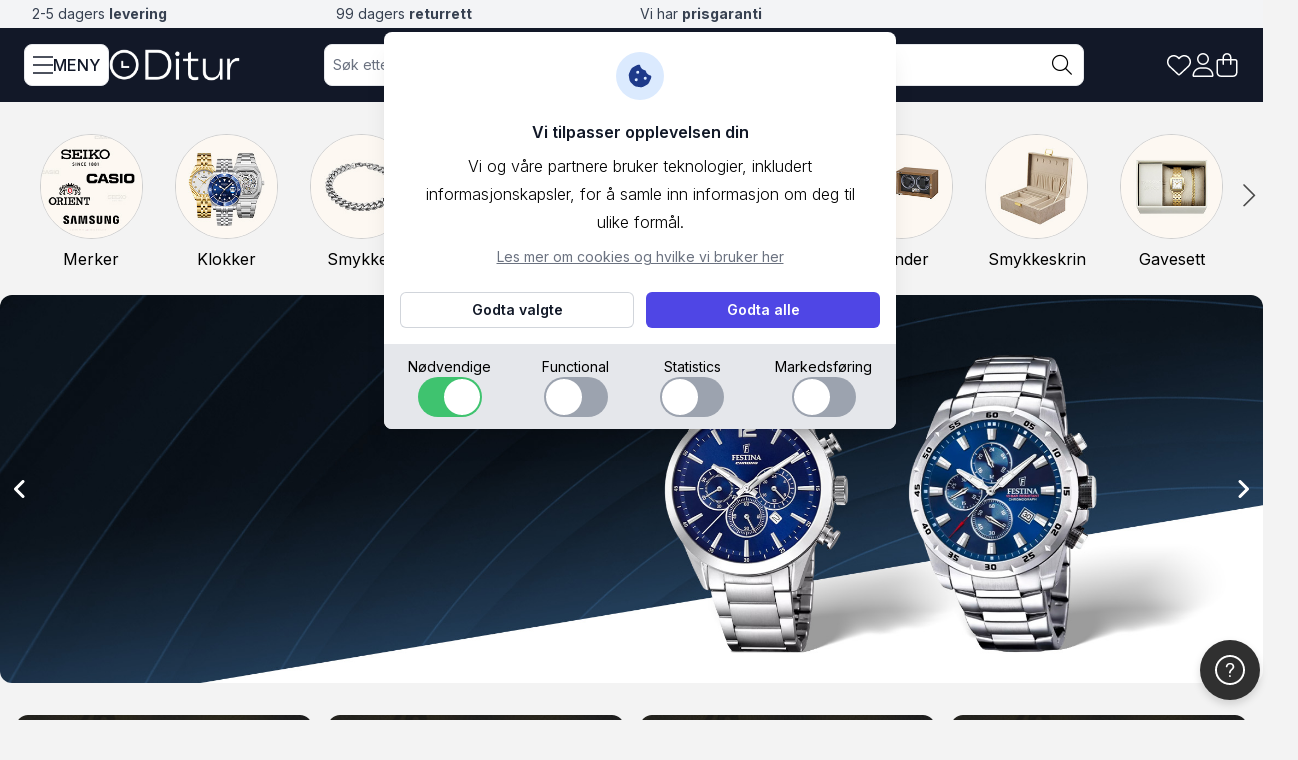

--- FILE ---
content_type: text/html; charset=UTF-8
request_url: https://www.ditur.no/
body_size: 126756
content:
 

<!doctype html>
<html lang="nb">
<head prefix="og: http://ogp.me/ns# category: http://ogp.me/ns/category#">
    <meta charset="utf-8"/>
<meta name="title" content="Klokker | 5000 modeller, lave priser &amp; rask levering - Ditur"/>
<meta name="description" content="Finn et stort utvalg av klokker og armbåndsur til faste lave priser | Vi er en autorisert forhandler, 99 dagers returrett og tilbyr rask levering"/>
<meta name="robots" content="index,follow"/>
<meta name="viewport" content="width=device-width, initial-scale=1"/>
<meta name="format-detection" content="telephone=no"/>
<title>Klokker | 5000 modeller, lave priser &amp; rask levering - Ditur</title>
<link  rel="stylesheet" type="text/css"  media="all" href="https://www.ditur.no/static/version1765430690/frontend/Ditur/theme2024/nb_NO/css/styles.css" />
<link  rel="stylesheet" type="text/css"  media="all" href="https://www.ditur.no/static/version1765430690/frontend/Ditur/theme2024/nb_NO/Hyva_Widgets/css/splide.min.css" />
<link  rel="stylesheet" type="text/css"  media="all" href="https://www.ditur.no/static/version1765430690/frontend/Ditur/theme2024/nb_NO/TRIC_DiturElastic/css/diturelastic.css" />
<link  rel="stylesheet" type="text/css"  media="all" href="https://www.ditur.no/static/version1765430690/frontend/Ditur/theme2024/nb_NO/TRIC_Sidebar/css/sidebar.css" />
<script  type="text/javascript"  src="https://www.ditur.no/static/version1765430690/frontend/Ditur/theme2024/nb_NO/Hyva_Widgets/js/splide.min.js"></script>
<script  type="text/javascript"  src="https://www.ditur.no/static/version1765430690/frontend/Ditur/theme2024/nb_NO/TRIC_DiturElastic/js/diturelastic.js"></script>
<link  rel="preconnect" href="https://fonts.gstatic.com" />
<link  rel="preconnect" href="https://ka-p.fontawesome.com" />
<link  rel="preconnect" href="https://kit.fontawesome.com" />
<link  rel="preconnect" href="https://policy.app.cookieinformation.com" />
<link  rel="dns-prefetch" href="https://unpkg.com/" />
<link  rel="dns-prefetch" href="https://d14jnfavjicsbe.cloudfront.net" />
<link  rel="icon" type="image/x-icon" href="https://www.ditur.no/media/favicon/default/favicon.png" />
<link  rel="shortcut icon" type="image/x-icon" href="https://www.ditur.no/media/favicon/default/favicon.png" />
    


<div 
    x-data="cookies()"
    @open-cookie-popup.window="open()"
    @close-cookie-popup.window="close()"
    @keydown.window.escape="close();"
    @withdraw-cookie-consent.window="withdrawConsent()"
    x-cloak
    x-show="isPopupOpen"
>
    
    <div class="relative z-10" style="z-index:51;" aria-labelledby="dialog-title" role="dialog" aria-modal="true"
        x-cloak
        x-show="isPopupOpen"
        x-transition:enter="ease-out duration-300"
        x-transition:enter-start="opacity-0"
        x-transition:enter-end="opacity-100"
        x-transition:leave="ease-in duration-200"
        x-transition:leave-start="opacity-100"
        x-transition:leave-end="opacity-0"
    >
        <div class="fixed inset-0 bg-gray-500/75 transition-opacity" aria-hidden="true"></div>

        <div class="fixed inset-0 z-10 w-screen overflow-y-auto">
            <div class="flex min-h-full items-end justify-center p-4 text-center sm:items-center sm:p-0"
                x-show="isPopupOpen"
                x-transition:enter="ease-out duration-300"
                x-transition:enter-start="opacity-0 translate-y-4 sm:translate-y-0 sm:scale-95"
                x-transition:enter-end="opacity-100 translate-y-0 sm:scale-100"
                x-transition:leave="ease-in duration-200"
                x-transition:leave-start="opacity-100 translate-y-0 sm:scale-100"
                x-transition:leave-end="opacity-0 translate-y-4 sm:translate-y-0 sm:scale-95"
            >
                <div id="cookie-popup" class="relative transform overflow-hidden rounded-lg bg-white  text-left shadow-xl transition-all sm:my-8 sm:w-full sm:max-w-lg " @click.away="close()">
                    <div class="px-4 pt-5 pb-4 sm:p-6s">
                        <div class="">
                            <div class="mx-auto flex size-12 items-center justify-center rounded-full bg-blue-100">
                                <span class="h-6 w-6 text-blue-900">
                                    <svg xmlns="http://www.w3.org/2000/svg" fill="currentColor" viewBox="0 0 512 512"><!--!Font Awesome Free 6.7.2 by @fontawesome - https://fontawesome.com License - https://fontawesome.com/license/free Copyright 2025 Fonticons, Inc.--><path d="M257.5 27.6c-.8-5.4-4.9-9.8-10.3-10.6c-22.1-3.1-44.6 .9-64.4 11.4l-74 39.5C89.1 78.4 73.2 94.9 63.4 115L26.7 190.6c-9.8 20.1-13 42.9-9.1 64.9l14.5 82.8c3.9 22.1 14.6 42.3 30.7 57.9l60.3 58.4c16.1 15.6 36.6 25.6 58.7 28.7l83 11.7c22.1 3.1 44.6-.9 64.4-11.4l74-39.5c19.7-10.5 35.6-27 45.4-47.2l36.7-75.5c9.8-20.1 13-42.9 9.1-64.9c-.9-5.3-5.3-9.3-10.6-10.1c-51.5-8.2-92.8-47.1-104.5-97.4c-1.8-7.6-8-13.4-15.7-14.6c-54.6-8.7-97.7-52-106.2-106.8zM208 144a32 32 0 1 1 0 64 32 32 0 1 1 0-64zM144 336a32 32 0 1 1 64 0 32 32 0 1 1 -64 0zm224-64a32 32 0 1 1 0 64 32 32 0 1 1 0-64z"/></svg>
                                </span>
                            </div>
                            <div class="mt-3 text-center sm:mt-5">
                                <h3 class="text-base font-semibold text-gray-900" id="dialog-title">Vi tilpasser opplevelsen din</h3>
                                <div class="mt-2">
                                    <p class="text-sm text-gray-500"><style>#html-body [data-pb-style=TE2T8OL]{justify-content:flex-start;display:flex;flex-direction:column;background-position:left top;background-size:cover;background-repeat:no-repeat;background-attachment:scroll}</style><div data-content-type="row" data-appearance="contained" data-element="main"><div data-enable-parallax="0" data-parallax-speed="0.5" data-background-images="{}" data-background-type="image" data-video-loop="true" data-video-play-only-visible="true" data-video-lazy-load="true" data-video-fallback-src="" data-element="inner" data-pb-style="TE2T8OL"><div data-content-type="text" data-appearance="default" data-element="main"><p id="OTORW1D">Vi og våre partnere bruker teknologier, inkludert informasjonskapsler, for å samle inn informasjon om deg til ulike formål.</p></div></div></div></p>
                                </div>
                                <div class="mt-2">
                                    <a href="/cookies" class="text-sm text-gray-500 underline">Les mer om cookies og hvilke vi bruker her</a>
                                </div>
                            </div>
                        </div>
                        <div class="mt-5 sm:mt-6 sm:grid sm:grid-flow-row-dense sm:grid-cols-2 sm:gap-3">
                            <button @click="acceptAll()" type="button" class="inline-flex w-full justify-center rounded-md bg-indigo-600 px-3 py-2 text-sm font-semibold text-white shadow-xs hover:bg-indigo-500 focus-visible:outline-2 focus-visible:outline-offset-2 focus-visible:outline-indigo-600 sm:col-start-2">Godta alle</button>
                            <button @click="acceptSelected()" type="button" class="mt-3 inline-flex w-full justify-center rounded-md bg-white px-3 py-2 text-sm font-semibold text-gray-900 shadow-xs ring-1 ring-gray-300 ring-inset hover:bg-gray-50 sm:col-start-1 sm:mt-0">Godta valgte</button>
                        </div>
                    </div>
                    <div class="sm:flex flex-wrap grid grid-cols-2 items-center justify-between border-t border-gray-200 bg-gray-200 px-2 py-3 sm:px-6 gap-y-2">
                        <template x-for="(cookie, index) in cookies" :key="index">
                            <template x-if="!cookie.hidden">
                                <div class="flex items-center gap-2 cursor-pointer flex-col w-1/2 sm:w-auto w-full" @click="toggle(index)">
                                    <span class="text-sm" x-text="cookie.name"></span>
                                    <div class="h-7 w-13 lg:h-10 lg:w-16 rounded-full relative" :class="cookie.active ? 'bg-secondary_green-400' : 'bg-gray-400'">
                                        <div class="transition-all rounded-full h-6 w-6 lg:h-9 lg:w-9 bg-white absolute top-1/2 transform -translate-y-1/2" :class="cookie.active ? 'right-0.5' : 'right-[1.625rem]'"></div>
                                    </div>
                                </div>
                            </template>
                        </template>
                    </div>
                </div>
            </div>
        </div>
    </div>
</div>

<script>
    window.Cookies = window.Cookies || {};
    window.Cookies.consentObject = {
        consents_approved: [],
        consents_denied: []
    };
    function cookies() {
        return {
            isPopupOpen: false,
            canClose: false,
            excludedPages: ["\/cookies"],
            cookies: [
                { name: 'Nødvendige', active: true, hidden: false, disabled: true, code: 'cookie_cat_necessary' },
                { name: 'Functional', active: false, hidden: false, disabled: false, code: 'cookie_cat_functional' },
                { name: 'Statistics', active: false, hidden: false, disabled: false, code: 'cookie_cat_statistic' },
                { name: 'Markedsføring', active: false, hidden: false, disabled: false, code: 'cookie_cat_marketing' },
                { name: 'Unclassified', active: true, hidden: true, disabled: true, code: 'cookie_cat_unclassified' },
            ],
            toggle(cookieIndex) {
                if (this.cookies[cookieIndex].disabled === false) {
                    this.cookies[cookieIndex].active = !this.cookies[cookieIndex].active;
                }
            },
            init() {
                this.shouldDisplay();    
            },
            withdrawConsent() {
                hyva.setCookie('cookie_consent', '', -1, '/', window.location.hostname, false, true);
                window.Cookies.consentObject = {
                    consents_approved: [],
                    consents_denied: []
                };
                this.cookies.forEach(cookie => {
                    if (!cookie.disabled) {
                        cookie.active = false;
                    }
                });
                this.canClose = false;
                this.open();
            },
            shouldDisplay() {
                if(this.excludedPages.includes(window.location.pathname)) {
                    console.log("Cookie popup is excluded on this page:", window.location.pathname);
                    return;
                }

                let consentObjectRaw = hyva.getCookie('cookie_consent');
                if(!consentObjectRaw) {
                    this.open();
                    return;
                }

                let consentObject = JSON.parse(decodeURIComponent(consentObjectRaw));
                window.Cookies.consentObject = consentObject;
                this.cookies.forEach(cookie => {
                    if (consentObject.consents_approved.includes(cookie.code)) {
                        cookie.active = true;
                    } else {
                        cookie.active = false;
                    }
                });

                this.load(consentObject);
                this.canClose = true;
            },
            close: function() {
                if (!this.canClose) {
                    this.wiggle();
                    return;
                }

                if (!this.isPopupOpen) {
                    return;
                }

                document.body.classList.remove('noscroll');
                if (document.body.classList.contains("phantom-scroll-bar")) {
                    document.body.classList.remove('phantom-scroll-bar');
                }

                if (window.pageYOffset != 0) {
                    document.querySelector('#page-header-top')?.classList.remove('noscroll-pagewrapper-nomove');
                }
                this.isPopupOpen = false;
            },
            open: function() {
                if (this.isPopupOpen) {
                    return;
                }
                document.body.classList.add('noscroll');
                if (window.navigator.maxTouchPoints == 0) {
                    document.body.classList.add('phantom-scroll-bar');
                }

                if (window.pageYOffset != 0) {
                    document.querySelector('#page-header-top')?.classList.add('noscroll-pagewrapper-nomove');
                }
                this.isPopupOpen = true;

            },
            acceptAll: function() {
                this.cookies.forEach(cookie => {
                   cookie.active = true;
                });
                
                this.acceptSelected();
            },
            acceptSelected: function() {
                let consentObject = this.createConsentObject();
                this.load(consentObject);
                this.canClose = true;
                this.close();
                this.sendCookieDataToEndpoint(consentObject);
            },
            load(consentObject) {
                hyva.setCookie('cookie_consent', JSON.stringify(consentObject), this.getDataRetensionTime(consentObject.consents_approved), '/', window.location.hostname, false, true);
                this.setupCookieInformationObject();
                
                this.updateGoogleAndBingConsentMode(consentObject.consents_approved);
                consentObject.consents_approved.forEach(consentCode => {
                    window.dataLayer.push({
                        event: consentCode
                    });
                });

                this.sendCustomEvent('CookieInformationConsentGiven', consentObject);
                this.sendCustomEvent('CookieInformationConsentSubmitted', consentObject);

                // Active scripts based on consent - and also after | Maybe prioritize this
                // consentObject.consents_approved.forEach(consentCode => {
                //     let elements = document.querySelectorAll(`[data-category-consent="${consentCode}"]`);
                //     if(elements.length === 0) {
                //         // console.warn("No elements found for consent category:", consentCode);
                //         return;
                //     }
                //     elements.forEach(element => {
                //         let script = element.getAttribute('data-consent-src');
                //         console.log("Active script for cookie category:", consentCode, "with src:", script);  
                //     })
                // });
            },
            createConsentObject() {
                let consents_approved = [];
                let consents_denied = [];
                this.cookies.forEach(cookie => {
                    if (cookie.active) {
                        consents_approved.push(cookie.code);
                    } else {
                        consents_denied.push(cookie.code);
                    }
                });

                const consentObject = {
                    timestamp: new Date().toISOString(),
                    consent_domain: window.location.hostname,
                    cookie_consent_id: this.generateCookieConsentId(),
                    consents_approved: consents_approved,
                    consents_denied: consents_denied,
                };

                window.Cookies.consentObject = consentObject;
                return consentObject;
            },
            getDataRetensionTime(consents_approved) {
                if(consents_approved?.length == this.cookies.length) { 
                    return 365; // 1 year
                }

                return 14; // 14 days
            },
            updateGoogleAndBingConsentMode(consents_approved) {
                window.dataLayer = window.dataLayer || [];

                // GTM Consent mode scripts handle all this
                // window.dataLayer.push({
                //     event: "gtm_consent_update",
                //     ad_personalization: consents_approved.includes('cookie_cat_marketing') ? 'granted' : 'denied',
                //     ad_storage: consents_approved.includes('cookie_cat_marketing') ? 'granted' : 'denied',
                //     ad_user_data: consents_approved.includes('cookie_cat_marketing') ? 'granted' : 'denied',
                //     analytics_storage: consents_approved.includes('cookie_cat_statistic') ? 'granted' : 'denied',
                //     functionality_storage: consents_approved.includes('cookie_cat_necessary') ? 'granted' : 'denied',
                //     personalization_storage: consents_approved.includes('cookie_cat_marketing') ? 'granted' : 'denied',
                //     security_storage: 'granted',
                // });

                // function gtag(){ dataLayer.push(arguments); }
                // gtag('consent', 'update', {
                //     'ad_user_data': 'granted',
                //     'ad_personalization': 'granted',
                //     'ad_storage': 'granted',
                //     'analytics_storage': 'granted',
                //     'functionality_storage': 'granted',
                //     'personalization_storage': 'granted',
                //     'security_storage': 'granted',
                // });

                // gtag('consent', 'update', {
                //     ad_personalization: consents_approved.includes('cookie_cat_marketing') ? 'granted' : 'denied',
                //     ad_storage: consents_approved.includes('cookie_cat_marketing') ? 'granted' : 'denied',
                //     ad_user_data: consents_approved.includes('cookie_cat_marketing') ? 'granted' : 'denied',
                //     analytics_storage: consents_approved.includes('cookie_cat_statistic') ? 'granted' : 'denied',
                //     functionality_storage: consents_approved.includes('cookie_cat_necessary') ? 'granted' : 'denied',
                //     personalization_storage: consents_approved.includes('cookie_cat_marketing') ? 'granted' : 'denied',
                //     security_storage: 'granted',
                //     wait_for_update: 500
                // });

                window.uetq = window.uetq || [];
                window.uetq.push('consent', 'update', {
                    'ad_storage': consents_approved.includes('cookie_cat_marketing') ? 'granted' : 'denied',
                });
            },
            sendCustomEvent(name, data) {
                window.dispatchEvent(new CustomEvent(name, { detail: data }));
            },
            setupCookieInformationObject() {
                if(typeof window.CookieInformation === 'undefined') {
                    window.CookieInformation = {};
                    window.CookieInformation.getConsentGivenFor = function(category) {
                        return window.Cookies.consentObject.consents_approved.includes(category);
                    };
                    window.CookieInformation.submitConsent = function() {console.log("submitConsent called");}
                    window.CookieInformation.submitAllCategories = function() {console.log("submitAllCategories called");}
                    window.CookieInformation.declineAllCategories = function() {console.log("declineAllCategories called");}
                    window.CookieInformation.getStatusOfUsedConsentTypes = function() {console.log("getStatusOfUsedConsentTypes called");}
                    window.CookieInformation.showBannerTemplate = function() {console.log("showBannerTemplate called");}
                    window.CookieInformation.hideBannerTemplate = function() {console.log("hideBannerTemplate called");}
                    window.CookieInformation.wasBannerShown = function() {console.log("wasBannerShown called");}
                    window.CookieInformation.wasBannerConfirmed = function() {console.log("wasBannerConfirmed called");}
                }
            },
            sendCookieDataToEndpoint(consentObject) {
                let formKey = hyva.getFormKey();
                let uenc = hyva.getUenc();
                var url = `/cookies/consent/create?form_key=${formKey}&uenc=${uenc}`;
                
                if (!formKey || !uenc) {
                    return;
                }

                fetch(url, {
                    method: "POST",
                    headers: {
                        'Content-Type': 'application/json'
                    },
                    body: JSON.stringify({
                        'cookie_consent_id': consentObject.cookie_consent_id,
                        'is_mobile': window.innerWidth < 768,
                        'consents_approved': consentObject.consents_approved
                    })
                });
            },
            generateCookieConsentId: function() {
                const characters = 'abcdefghijklmnopqrstuvwxyz0123456789';
                const cookieName = 'cookie_consent_id';

                // Check if the cookie already exists
                let existingId = hyva.getCookie(cookieName);
                if (existingId) {
                    return existingId; // Return existing ID if found
                }

                // Generate a random 32-character ID
                let id = '';
                for (let i = 0; i < 32; i++) {
                    id += characters.charAt(Math.floor(Math.random() * characters.length));
                }

                hyva.setCookie(cookieName, id, 365, '/', window.location.hostname, false, true);
                return id;
            },
            wiggle: function() {
                const popup = document.querySelector('#cookie-popup');
                if (popup) {
                    popup.classList.add('wiggle-animate');
                    setTimeout(() => {
                        popup.classList.remove('wiggle-animate');
                    }, 700); // Match the duration of the animation
                }
            }
        };
    }
</script><!-- Google Tag Manager -->
<script>(function(w,d,s,l,i){w[l]=w[l]||[];w[l].push({'gtm.start':
new Date().getTime(),event:'gtm.js'});var f=d.getElementsByTagName(s)[0],
j=d.createElement(s),dl=l!='dataLayer'?'&l='+l:'';j.async=true;j.src=
'https://www.googletagmanager.com/gtm.js?id='+i+dl;f.parentNode.insertBefore(j,f);
})(window,document,'script','dataLayer','GTM-P2JRMLV');</script>
<!-- End Google Tag Manager --><!-- Heylink / Ønskeskyen -->
    <script type="application/ld+json">
        [{"@context":"https:\/\/schema.org","@type":"Organization","name":"Ditur","address":{"@type":"PostalAddress","@id":"https:\/\/www.ditur.no\/butikk","addressLocality":"Hasselager","postalCode":"8361","streetAddress":"Elmeg\u00e5rdsvej 38","addressCountry":"DK"},"telephone":"+45 78 78 21 03","url":"https:\/\/www.ditur.no\/","logo":"https:\/\/www.ditur.no\/static\/version1765430690\/frontend\/Ditur\/theme2024\/nb_NO\/images\/logo\/logo_white.png","contactPoint":[{"@type":"ContactPoint","contactType":"customer service","contactOption":"TollFree","url":"https:\/\/ditur.elevio.help\/nn","telephone":"+45 78 78 21 03","email":"support@ditur.no","areaServed":"NO","availableLanguage":"Norwegian"},{"@type":"ContactPoint","contactType":"customer service","contactOption":"TollFree","url":"https:\/\/ditur.elevio.help\/da","telephone":"+45 78 78 21 03","email":"kontakt@ditur.dk","areaServed":"DK","availableLanguage":"Danish"},{"@type":"ContactPoint","contactType":"customer service","contactOption":"TollFree","url":"https:\/\/ditur.elevio.help\/sv","telephone":"+46 8 420 029 79","email":"support@ditur.se","areaServed":"SE","availableLanguage":"Swedish"},{"@type":"ContactPoint","contactType":"customer service","contactOption":"TollFree","url":"https:\/\/ditur.elevio.help\/de","email":"support@ditur.de","areaServed":"DE","availableLanguage":"German"},{"@type":"ContactPoint","contactType":"customer service","contactOption":"TollFree","url":"https:\/\/ditur.elevio.help\/fi","telephone":"+45 78 78 21 03","email":"support@ditur.fi","areaServed":"FI","availableLanguage":"Finnish"},{"@type":"ContactPoint","contactType":"customer service","contactOption":"TollFree","url":"https:\/\/ditur.elevio.help\/en","email":"support@ditur.com","areaServed":"US","availableLanguage":"English"},{"@type":"ContactPoint","contactType":"customer service","contactOption":"TollFree","url":"https:\/\/ditur.elevio.help\/pl","telephone":"+45 78 78 21 03","email":"support@ditur.pl","areaServed":"PL","availableLanguage":"Polish"},{"@type":"ContactPoint","contactType":"customer service","contactOption":"TollFree","url":"https:\/\/ditur.elevio.help\/fr","telephone":"+45 78 78 21 03","email":"support@ditur.fr","areaServed":"FR","availableLanguage":"French"},{"@type":"ContactPoint","contactType":"customer service","contactOption":"TollFree","url":"https:\/\/ditur.elevio.help\/de-at","telephone":"+45 78 78 21 03","email":"support@ditur.at","areaServed":"DE","availableLanguage":"German"},{"@type":"ContactPoint","contactType":"customer service","contactOption":"TollFree","url":"https:\/\/ditur.elevio.help\/en-gb","telephone":"+45 78 78 21 03","email":"support@ditur.co.uk","areaServed":"GB","availableLanguage":"English"},{"@type":"ContactPoint","contactType":"customer service","contactOption":"TollFree","url":"https:\/\/ditur.elevio.help\/en","telephone":"+45 78 78 21 03","email":"support@ditur.ie","areaServed":"IE","availableLanguage":"English"},{"@type":"ContactPoint","contactType":"customer service","contactOption":"TollFree","url":"https:\/\/ditur.elevio.help\/nl-be","telephone":"+45 78 78 21 03","email":"support@ditur.be","areaServed":"NL","availableLanguage":"Dutch"},{"@type":"ContactPoint","contactType":"customer service","contactOption":"TollFree","url":"https:\/\/ditur.elevio.help\/nl","telephone":"+45 78 78 21 03","email":"support@ditur.nl","areaServed":"NL","availableLanguage":"Dutch"},{"@type":"ContactPoint","contactType":"customer service","contactOption":"TollFree","url":"https:\/\/ditur.elevio.help\/it","telephone":"+45 78 78 21 03","email":"support@ditur.it","areaServed":"IT","availableLanguage":"Italian"},{"@type":"ContactPoint","contactType":"customer service","contactOption":"TollFree","url":"https:\/\/ditur.elevio.help\/es","telephone":"+45 78 78 21 03","email":"support@ditur.es","areaServed":"ES","availableLanguage":"Spanish"},{"@type":"ContactPoint","contactType":"customer service","contactOption":"TollFree","url":"https:\/\/ditur.elevio.help\/pt","telephone":"+45 78 78 21 03","email":"support@ditur.pt","areaServed":"PT","availableLanguage":"Portuguese"}],"sameAs":["https:\/\/www.facebook.com\/DiturNorway\/","https:\/\/www.instagram.com\/ditur_official\/"]},{"@context":"https:\/\/schema.org","@type":"WebSite","url":"https:\/\/www.ditur.no\/","name":"Ditur","potentialAction":{"@type":"SearchAction","target":"https:\/\/www.ditur.no\/catalogsearch\/result\/?q={search_term_string}","query-input":"required name=search_term_string"}}]    </script>
<script>
    var BASE_URL = 'https://www.ditur.no/';
    var THEME_PATH = 'https://www.ditur.no/static/version1765430690/frontend/Ditur/theme2024/nb_NO';
    var COOKIE_CONFIG = {
        "expires": null,
        "path": "\u002F",
        "domain": ".www.ditur.no",
        "secure": true,
        "lifetime": "86400",
        "cookie_restriction_enabled": false    };
    var CURRENT_STORE_CODE = 'ditur_no';
    var CURRENT_WEBSITE_ID = '2';

    window.hyva = window.hyva || {}

    window.cookie_consent_groups = window.cookie_consent_groups || {}
    window.cookie_consent_groups['necessary'] = true;

    window.cookie_consent_config = window.cookie_consent_config || {};
    window.cookie_consent_config['necessary'] = [].concat(
        window.cookie_consent_config['necessary'] || [],
        [
            'user_allowed_save_cookie',
            'form_key',
            'mage-messages',
            'private_content_version',
            'mage-cache-sessid',
            'last_visited_store',
            'section_data_ids'
        ]
    );
</script>
<script>
    'use strict';
    (function( hyva, undefined ) {

        function lifetimeToExpires(options, defaults) {

            const lifetime = options.lifetime || defaults.lifetime;

            if (lifetime) {
                const date = new Date;
                date.setTime(date.getTime() + lifetime * 1000);
                return date;
            }

            return null;
        }

        function generateRandomString() {

            const allowedCharacters = '0123456789abcdefghijklmnopqrstuvwxyzABCDEFGHIJKLMNOPQRSTUVWXYZ',
                length = 16;

            let formKey = '',
                charactersLength = allowedCharacters.length;

            for (let i = 0; i < length; i++) {
                formKey += allowedCharacters[Math.round(Math.random() * (charactersLength - 1))]
            }

            return formKey;
        }

        const sessionCookieMarker = {noLifetime: true}

        const cookieTempStorage = {};

        const internalCookie = {
            get(name) {
                const v = document.cookie.match('(^|;) ?' + name + '=([^;]*)(;|$)');
                return v ? v[2] : null;
            },
            set(name, value, days, skipSetDomain) {
                let expires,
                    path,
                    domain,
                    secure,
                    samesite;

                const defaultCookieConfig = {
                    expires: null,
                    path: '/',
                    domain: null,
                    secure: false,
                    lifetime: null,
                    samesite: 'lax'
                };

                const cookieConfig = window.COOKIE_CONFIG || {};

                expires = days && days !== sessionCookieMarker
                    ? lifetimeToExpires({lifetime: 24 * 60 * 60 * days, expires: null}, defaultCookieConfig)
                    : lifetimeToExpires(window.COOKIE_CONFIG, defaultCookieConfig) || defaultCookieConfig.expires;

                path = cookieConfig.path || defaultCookieConfig.path;
                domain = !skipSetDomain && (cookieConfig.domain || defaultCookieConfig.domain);
                secure = cookieConfig.secure || defaultCookieConfig.secure;
                samesite = cookieConfig.samesite || defaultCookieConfig.samesite;

                document.cookie = name + "=" + encodeURIComponent(value) +
                    (expires && days !== sessionCookieMarker ? '; expires=' + expires.toGMTString() : '') +
                    (path ? '; path=' + path : '') +
                    (domain ? '; domain=' + domain : '') +
                    (secure ? '; secure' : '') +
                    (samesite ? '; samesite=' + samesite : 'lax');
            },
            isWebsiteAllowedToSaveCookie() {
                const allowedCookies = this.get('user_allowed_save_cookie');
                if (allowedCookies) {
                    const allowedWebsites = JSON.parse(unescape(allowedCookies));

                    return allowedWebsites[CURRENT_WEBSITE_ID] === 1;
                }
                return false;
            },
            getGroupByCookieName(name) {
                const cookieConsentConfig = window.cookie_consent_config || {};
                let group = null;
                for (let prop in cookieConsentConfig) {
                    if (!cookieConsentConfig.hasOwnProperty(prop)) continue;
                    if (cookieConsentConfig[prop].includes(name)) {
                        group = prop;
                        break;
                    }
                }
                return group;
            },
            isCookieAllowed(name) {
                const cookieGroup = this.getGroupByCookieName(name);
                return cookieGroup
                    ? window.cookie_consent_groups[cookieGroup]
                    : this.isWebsiteAllowedToSaveCookie();
            },
            saveTempStorageCookies() {
                for (const [name, data] of Object.entries(cookieTempStorage)) {
                    if (this.isCookieAllowed(name)) {
                        this.set(name, data['value'], data['days'], data['skipSetDomain']);
                        delete cookieTempStorage[name];
                    }
                }
            }
        };

        hyva.getCookie = (name) => {
            const cookieConfig = window.COOKIE_CONFIG || {};

            if (cookieConfig.cookie_restriction_enabled && ! internalCookie.isCookieAllowed(name)) {
                return cookieTempStorage[name] ? cookieTempStorage[name]['value'] : null;
            }

            return internalCookie.get(name);
        }

        hyva.setCookie = (name, value, days, skipSetDomain) => {
            const cookieConfig = window.COOKIE_CONFIG || {};

            if (cookieConfig.cookie_restriction_enabled && ! internalCookie.isCookieAllowed(name)) {
                cookieTempStorage[name] = {value, days, skipSetDomain};
                return;
            }
            return internalCookie.set(name, value, days, skipSetDomain);
        }


        hyva.setSessionCookie = (name, value, skipSetDomain) => {
            return hyva.setCookie(name, value, sessionCookieMarker, skipSetDomain)
        }

        hyva.getBrowserStorage = () => {
            const browserStorage = window.localStorage || window.sessionStorage;
            if (!browserStorage) {
                console.warn('Browser Storage is unavailable');
                return false;
            }
            try {
                browserStorage.setItem('storage_test', '1');
                browserStorage.removeItem('storage_test');
            } catch (error) {
                console.warn('Browser Storage is not accessible', error);
                return false;
            }
            return browserStorage;
        }

        hyva.postForm = (postParams) => {
            const form = document.createElement("form");

            let data = postParams.data;

            if (! postParams.skipUenc && ! data.uenc) {
                data.uenc = btoa(window.location.href);
            }
            form.method = "POST";
            form.action = postParams.action;

            Object.keys(postParams.data).map(key => {
                const field = document.createElement("input");
                field.type = 'hidden'
                field.value = postParams.data[key];
                field.name = key;
                form.appendChild(field);
            });

            const form_key = document.createElement("input");
            form_key.type = 'hidden';
            form_key.value = hyva.getFormKey();
            form_key.name="form_key";
            form.appendChild(form_key);

            document.body.appendChild(form);

            form.submit();
        }

        hyva.getFormKey = function () {
            let formKey = hyva.getCookie('form_key');

            if (!formKey) {
                formKey = generateRandomString();
                hyva.setCookie('form_key', formKey);
            }

            return formKey;
        }

        hyva.formatPrice = (value, showSign, options = {}) => {
            const formatter = new Intl.NumberFormat(
                'nb\u002DNO',
                Object.assign({
                    style: 'currency',
                    currency: 'NOK',
                    signDisplay: showSign ? 'always' : 'auto'
                }, options)
            );
            return (typeof Intl.NumberFormat.prototype.formatToParts === 'function') ?
                formatter.formatToParts(value).map(({type, value}) => {
                    switch (type) {
                        case 'currency':
                            return 'kr' || value;
                        case 'minusSign':
                            return '- ';
                        case 'plusSign':
                            return '+ ';
                        default :
                            return value;
                    }
                }).reduce((string, part) => string + part) :
                formatter.format(value);
        }

        const formatStr = function (str, nStart) {
            const args = Array.from(arguments).slice(2);

            return str.replace(/(%+)([0-9]+)/g, (m, p, n) => {
                const idx = parseInt(n) - nStart;

                if (args[idx] === null || args[idx] === void 0) {
                    return m;
                }
                return p.length % 2
                    ? p.slice(0, -1).replace('%%', '%') + args[idx]
                    : p.replace('%%', '%') + n;
            })
        }

        hyva.str = function (string) {
            const args = Array.from(arguments);
            args.splice(1, 0, 1);

            return formatStr.apply(undefined, args);
        }

        hyva.strf = function () {
            const args = Array.from(arguments);
            args.splice(1, 0, 0);

            return formatStr.apply(undefined, args);
        }

        /**
         * Take a html string as `content` parameter and
         * extract an element from the DOM to replace in
         * the current page under the same selector,
         * defined by `targetSelector`
         */
        hyva.replaceDomElement = (targetSelector, content) => {
            // Parse the content and extract the DOM node using the `targetSelector`
            const parser = new DOMParser();
            const doc = parser.parseFromString(content, 'text/html');
            const contentNode = doc.querySelector(targetSelector);

            // Bail if content can't be found
            if (!contentNode) {
                return;
            }

            hyva.activateScripts(contentNode)

            // Replace the old DOM node with the new content
            document.querySelector(targetSelector).replaceWith(contentNode);

            // Reload customerSectionData and display cookie-messages if present
            window.dispatchEvent(new CustomEvent("reload-customer-section-data"));
            hyva.initMessages();
        }

        hyva.activateScripts = (contentNode) => {
            // Extract all the script tags from the content.
            // Script tags won't execute when inserted into a dom-element directly,
            // therefore we need to inject them to the head of the document.
            const tmpScripts = contentNode.getElementsByTagName('script');

            if (tmpScripts.length > 0) {
                // Push all script tags into an array
                // (to prevent dom manipulation while iterating over dom nodes)
                const scripts = [];
                for (let i = 0; i < tmpScripts.length; i++) {
                    scripts.push(tmpScripts[i]);
                }

                // Iterate over all script tags and duplicate+inject each into the head
                for (let i = 0; i < scripts.length; i++) {
                    let script = document.createElement('script');
                    script.innerHTML = scripts[i].innerHTML;

                    document.head.appendChild(script);

                    // Remove the original (non-executing) node from the content
                    scripts[i].parentNode.removeChild(scripts[i]);
                }
            }
            return contentNode;
        }

        const replace = {['+']: '-', ['/']: '_', ['=']: ','};
        hyva.getUenc = () => btoa(window.location.href).replace(/[+/=]/g, match => replace[match]);

        let currentTrap;

        const focusableElements = (rootElement) => {
            const selector = 'button, [href], input, select, textarea, details, [tabindex]:not([tabindex="-1"]';
            return Array.from(rootElement.querySelectorAll(selector))
                .filter(el => {
                    return el.style.display !== 'none'
                        && !el.disabled
                        && el.tabIndex !== -1
                        && (el.offsetWidth || el.offsetHeight || el.getClientRects().length)
                })
        }

        const focusTrap = (e) => {
            const isTabPressed = e.key === 'Tab' || e.keyCode === 9;
            if (!isTabPressed) return;

            const focusable = focusableElements(currentTrap)
            const firstFocusableElement = focusable[0]
            const lastFocusableElement = focusable[focusable.length - 1]

            e.shiftKey
                ? document.activeElement === firstFocusableElement && (lastFocusableElement.focus(), e.preventDefault())
                : document.activeElement === lastFocusableElement && (firstFocusableElement.focus(), e.preventDefault())
        };

        hyva.releaseFocus = (rootElement) => {
            if (currentTrap && (!rootElement || rootElement === currentTrap)) {
                currentTrap.removeEventListener('keydown', focusTrap)
                currentTrap = null
            }
        }
        hyva.trapFocus = (rootElement) => {
            if (!rootElement) return;
            hyva.releaseFocus()
            currentTrap = rootElement
            rootElement.addEventListener('keydown', focusTrap)
            const firstElement = focusableElements(rootElement)[0]
            firstElement && firstElement.focus()
        }

                hyva.alpineInitialized = (fn) => window.addEventListener('alpine:initialized', fn, {once: true})
                window.addEventListener('user-allowed-save-cookie', () => internalCookie.saveTempStorageCookies())

    }( window.hyva = window.hyva || {} ));
</script>
<script>
    if (!window.IntersectionObserver) {
        window.IntersectionObserver = function (callback) {
            this.observe = el => el && callback(this.takeRecords());
            this.takeRecords = () => [{isIntersecting: true, intersectionRatio: 1}];
            this.disconnect = () => {};
            this.unobserve = () => {};
        }
    }
</script>

<script async src="https://kit.fontawesome.com/a602ae8aa6.js" crossorigin></script>
<link rel="preconnect" href="https://fonts.googleapis.com">
<link rel="preconnect" href="https://fonts.gstatic.com" crossorigin>
<!-- <link href="https://fonts.googleapis.com/css2?family=Inter:ital,wght@0,100..900;1,100..900&display=swap" rel="stylesheet"> -->
<link href="https://fonts.googleapis.com/css2?family=Inter:wght@300..700&display=swap&family=Oswald:wght@400..500&display=swap" rel="stylesheet">    <link data-country="dk" rel="alternate" href="https://www.ditur.dk/" hreflang="da-DK" />
    <link data-country="no" rel="alternate" href="https://www.ditur.no/" hreflang="nb-NO" />
    <link data-country="se" rel="alternate" href="https://www.ditur.se/" hreflang="sv-SE" />
    <link data-country="de" rel="alternate" href="https://www.ditur.de/" hreflang="de-DE" />
    <link data-country="fi" rel="alternate" href="https://www.ditur.fi/" hreflang="fi-FI" />
    <link data-country="us" rel="alternate" href="https://www.ditur.com/" hreflang="en-US" />
    <link data-country="pl" rel="alternate" href="https://www.ditur.pl/" hreflang="pl-PL" />
    <link data-country="fr" rel="alternate" href="https://www.ditur.fr/" hreflang="fr-FR" />
    <link data-country="at" rel="alternate" href="https://www.ditur.at/" hreflang="de-AT" />
    <link data-country="gb" rel="alternate" href="https://www.ditur.co.uk/" hreflang="en-GB" />
    <link data-country="ie" rel="alternate" href="https://www.ditur.ie/" hreflang="en-IE" />
    <link data-country="es" rel="alternate" href="https://www.ditur.es/" hreflang="es-ES" />
    <link rel="canonical" href="https://www.ditur.no/" />

    <meta property="og:type" content="category"/>
    <meta property="og:title" content="Klokker&#x20;&#x7C;&#x20;5000&#x20;modeller,&#x20;lave&#x20;priser&#x20;&amp;&#x20;rask&#x20;levering&#x20;-&#x20;Ditur" />
    <meta property="og:description" content="Finn&#x20;et&#x20;stort&#x20;utvalg&#x20;av&#x20;klokker&#x20;og&#x20;armb&#xE5;ndsur&#x20;til&#x20;faste&#x20;lave&#x20;priser&#x20;&#x7C;&#x20;Vi&#x20;er&#x20;en&#x20;autorisert&#x20;forhandler,&#x20;99&#x20;dagers&#x20;returrett&#x20;og&#x20;tilbyr&#x20;rask&#x20;levering" />
    <meta property="og:url" content="https://www.ditur.no/homepage" />

    
    <meta property="og:site_name" content="Ditur.no"/>


</head>
<body id="html-body" class="page-with-filter page-products categorypath-homepage category-homepage page-layout-2columns-left catalog-category-view page-layout-category-full-width">
<!-- Google Tag Manager (noscript) -->
<noscript><iframe src="https://www.googletagmanager.com/ns.html?id=GTM-P2JRMLV"
height="0" width="0" style="display:none;visibility:hidden"></iframe></noscript>
<!-- End Google Tag Manager (noscript) --><input name="form_key" type="hidden" value="JdcrOIiYl6xry9Gq" />
    <noscript>
        <section class="message global noscript border-b-2 border-blue-500 bg-blue-50 shadow-none m-0 px-0 rounded-none font-normal">
            <div class="container text-center">
                <p>
                    <strong>JavaScript ser ut til å være deaktivert i nettleseren din.</strong>
                    <span>
                        For å få den beste opplevelsen på nettstedet vårt, må du slå på Javascript i nettleseren din.                    </span>
                </p>
            </div>
        </section>
    </noscript>


<script>
    document.body.addEventListener('touchstart', () => {}, {passive: true})
</script>


<script>
    'use strict';
    (function(hyva) {
                const formValidationRules = {
            required(value, options, field, context) {
                const el = field.element.type === 'hidden' ? createTextInputFrom(field.element) : field.element,
                    msg = 'Dette\u0020er\u0020et\u0020p\u00E5krevd\u0020felt.';

                if (el.type === 'radio' || el.type === 'checkbox') {
                    return (value === undefined || value.length === 0) ? msg : true;
                }

                el.setAttribute('required', '');
                el.checkValidity();

                return el.validity.valueMissing ? msg : true;
            },
            maxlength(value, options, field, context) {
                const n = Number(options)
                if (value.length > n) {
                    return n === 1
                        ? hyva.strf('Vennligst\u0020ikke\u0020skriv\u0020inn\u0020mer\u0020enn\u00201\u0020tegn.')
                        : hyva.strf('Vennligst\u0020ikke\u0020skriv\u0020inn\u0020mer\u0020enn\u0020\u00250\u0020tegn.', options)
                }
                return true;
            },
            minlength(value, options, field, context) {
                const n = Number(options)
                if (value.length > 0 && value.length < n) {
                    return n === 1
                        ? hyva.strf('Vennligst\u0020skriv\u0020inn\u0020minst\u00201\u0020tegn.')
                        : hyva.strf('Vennligst\u0020skriv\u0020inn\u0020minst\u0020\u00250\u0020tegn.', options)
                }
                return true;
            },
            max(value, options, field, context) {
                field.element.setAttribute('max', options);
                field.element.checkValidity();
                if (field.element.validity.rangeOverflow) {
                    return hyva.strf('Skriv\u0020inn\u0020en\u0020verdi\u0020som\u0020er\u0020mindre\u0020enn\u0020eller\u0020lik\u0020\u0022\u00250\u0022.', options);
                }
                return true;
            },
            min(value, options, field, context) {
                field.element.setAttribute('min', options);
                field.element.checkValidity();
                if (field.element.validity.rangeUnderflow) {
                    return hyva.strf('Skriv\u0020inn\u0020en\u0020verdi\u0020som\u0020er\u0020st\u00F8rre\u0020enn\u0020eller\u0020lik\u0020\u0022\u00250\u0022.', options);
                }
                return true;
            },
            step(value, options, field, context) {
                field.element.setAttribute('step', options);
                field.element.checkValidity();
                if (field.element.validity.stepMismatch) {
                    const val = Number(options);
                    return hyva.strf('Vennligst\u0020skriv\u0020inn\u0020en\u0020gyldig\u0020verdi.\u0020De\u0020to\u0020n\u00E6rmeste\u0020gyldige\u0020verdiene\u0020er\u0020\u0022\u00250\u0022\u0020og\u0020\u0022\u00251\u0022.', Math.floor(val), Math.ceil(val));
                }
                return true;
            },
            pattern(value, options, field, context) {
                field.element.setAttribute('pattern', options);
                field.element.checkValidity();
                if (field.element.validity.patternMismatch) {
                    return field.element.title
                        ? hyva.strf('Vennligst\u0020samsvar\u0020med\u0020det\u0020forespurte\u0020formatet\u003A\u0020\u00250.', field.element.title)
                        : 'Vennligst\u0020samsvar\u0020med\u0020det\u0020forespurte\u0020formatet.'
                }
                return true;
            },
            email(value, options, field, context) {
                                const rule = /^([a-z0-9,!\#\$%&'\*\+\/=\?\^_`\{\|\}~-]|[\u00A0-\uD7FF\uF900-\uFDCF\uFDF0-\uFFEF])+(\.([a-z0-9,!\#\$%&'\*\+\/=\?\^_`\{\|\}~-]|[\u00A0-\uD7FF\uF900-\uFDCF\uFDF0-\uFFEF])+)*@([a-z0-9-]|[\u00A0-\uD7FF\uF900-\uFDCF\uFDF0-\uFFEF])+(\.([a-z0-9-]|[\u00A0-\uD7FF\uF900-\uFDCF\uFDF0-\uFFEF])+)*\.(([a-z]|[\u00A0-\uD7FF\uF900-\uFDCF\uFDF0-\uFFEF]){2,})$/i;

                if (value.length > 0 && !rule.test(value)) {
                    return 'Vennligst\u0020skriv\u0020inn\u0020en\u0020gyldig\u0020e\u002Dpostadresse.';
                }
                return true;
            },
            password(value, options, field, context) {
                const rule = /^(?=.*?[A-Z])(?=.*?[a-z])(?=.*?[0-9])(?=.*?[#?!@$%^&*-]).{8,}$/;
                if (value.length > 0 && !rule.test(value)) {
                    return 'Oppgi\u0020minst\u0020\u00E9n\u0020stor\u0020bokstav,\u0020\u00E9n\u0020liten\u0020bokstav,\u0020ett\u0020siffer\u0020og\u0020ett\u0020spesialtegn\u0020\u0028\u0023\u003F\u0021\u0040\u0024\u0025\u005E\u0026\u002A\u002D\u0029';
                }
                return true;
            },
            equalTo(value, options, field, context) {
                const dependencyField = context.fields[options].element;
                if (value !== dependencyField.value) {
                    const dependencyFieldName = dependencyField.label || dependencyField.title || dependencyField.name;
                    return hyva.strf('Denne\u0020feltverdien\u0020m\u00E5\u0020v\u00E6re\u0020den\u0020samme\u0020som\u0020\u0022\u00250\u0022.', dependencyFieldName);
                }
                return true;
            }
        };

                function raceSome(promises, pred) {
            return new Promise((resolve, reject) => {

                if (promises.length === 0) {
                    return resolve();
                }

                let settled = false, nDone = 0;

                const resolveIf = v => {
                    if (!settled && (pred(v) || ++nDone === promises.length)) {
                        settled = true;
                        resolve(v);
                    }
                    return v;
                }

                promises.map(promise => {
                    promise.then(resolveIf).catch(reason => {
                        settled = true;
                        reject(reason)
                    });
                    return promise;
                });
            });
        }

        function getRules(element) {
            let rules = {};
            const BROWSER_ATTRS = ['min', 'max', 'required', 'minlength', 'maxlength', 'step', 'pattern'];
            const DEFAULT_TYPES = ['email'];
            BROWSER_ATTRS.forEach(attrName => {
                if (element.hasAttribute(attrName)) {
                    rules[attrName] = element.getAttribute(attrName);
                }
            })
            if (DEFAULT_TYPES.includes(element.type)) {
                rules[element.type] = true;
            }

            if (element.dataset.validate) {
                try {
                    Object.assign(rules, JSON.parse(element.dataset.validate));
                } catch (error) {
                    console.error('Validator error. Cannot parse data-validate attribute of element:\n', element);
                }
            }

            return rules;
        }

        function isInvalidRuleResult(ruleState) {
            return typeof ruleState === 'string' || !ruleState;
        }

        async function runValidateFn(rule, options, value, field) {
            return formValidationRules[rule](value, options, field, this);
        }

        function generateId() {
            let id;
            do {
                id = `${this.idPrefix}-${++this.idSeq}`;
            } while (document.getElementById(id));
            return id;
        }

        function isVisible(element) {
            const el = element.type !== 'hidden' ? element : (element.parentElement || {});
            return !!(el.offsetWidth || el.offsetHeight || el.getClientRects().length)
        }

        function elementWillValidate(element) {
            return (element.willValidate || element.type === 'hidden')
                && element.tagName !== 'BUTTON'
                && element.disabled === false
                && !(element.tagName === 'INPUT' && element.type === 'submit')
                && (element.hasAttribute('data-validate-hidden') || isVisible(element))
        }

        function createMessageContainer(el, fieldWrapperClassName) {
            if (! el.parentElement) {
                return;
            }
            const refocus = document.activeElement === el;
            const wrapper = document.createElement('div');
            wrapper.classList.add.apply(wrapper.classList, fieldWrapperClassName.split(' '));
            el.parentElement.insertBefore(wrapper, el);
            wrapper.appendChild(el);
            refocus && document.activeElement !== el && el.focus();
            return wrapper;
        }

        function containerNotFound(selector, el) {
            const msg = `Cannot find message container element ${selector} of ${el.name}`;
            console.error(msg, el);
            throw msg;
        }

        function createTextInputFrom(el) {
            const text = document.createElement('INPUT');
            text.type = 'text';
            text.value = el.value;
            return text;
        }

        function classNamesToSelector(classNames) {
            return classNames.split(' ')
                .filter(className => className.length > 0)
                .map(className => `.${className}`)
                .join('')
        }

        function hasMessagesWrapper(field, messagesWrapperClassName) {
            return this.getMessageContainer(field).querySelector(classNamesToSelector(messagesWrapperClassName));
        }

        function getMessagesWrapper(field, messagesWrapperClassName) {
            if (hasMessagesWrapper.call(this, field, messagesWrapperClassName)) {
                return this.getMessageContainer(field).querySelector(classNamesToSelector(messagesWrapperClassName));
            }

            const msgWrapper = document.createElement('ul');
            msgWrapper.id = generateId.call(this);
            msgWrapper.classList.add.apply(msgWrapper.classList, messagesWrapperClassName.split(' '));
            this.getMessageContainer(field).appendChild(msgWrapper);

            return msgWrapper;
        }

        function getCheckedValues(field) {
            const name = field.element.name.replace(/([\\"])/g, '\\$1');
            const elements = field.element.form.querySelectorAll('input[name="' + name + '"]:checked');
            return Array.from(elements).map(el => el.value);
        }

        
        function formValidation(formElement, options) {
            // Disable browser default validation
            if (formElement.tagName === 'FORM') {
                formElement.setAttribute('novalidate', '');
            } else {
                console.error('formValidation can be initialized only on FORM element', formElement);
                return;
            }

            options = Object.assign({
                fieldWrapperClassName: 'field field-reserved',
                messagesWrapperClassName: 'messages',
                validClassName: 'field-success',
                invalidClassName: 'field-error',
                pageMessagesWrapperSelector: null,
                scrollToFirstError: true,
            }, options || {});

            return {
                state: {
                    valid: false,
                },
                fields: {},
                idSeq: 0,
                idPrefix: formElement.id || 'vld-msg',
                setupFields(elements) {
                    this.fields = {};
                    Array.from(elements).forEach(element => {
                        if (elementWillValidate(element)) {
                            this.setupField(element);
                        }
                    });
                },
                setupField(element) {
                    if (elementWillValidate(element)) {
                        const rules = getRules(element);
                        if (Object.keys(rules).length > 0) {
                            if (this.fields[element.name]) {
                                Object.assign(this.fields[element.name].rules, rules);
                            } else {
                                this.fields[element.name] = {
                                    element,
                                    rules: rules,
                                    state: {
                                        valid: null,
                                        rules: {}
                                    }
                                }
                            }
                        }
                    } else {
                        console.error('Element will not validate', element);
                    }
                },
                onSubmit(event) {
                    if (event.target.tagName === 'FORM') {
                        event.preventDefault();

                        this.validate()
                            .then(() => event.target.submit())
                            .catch(invalidElements => {});
                    }
                },
                onChange(event) {
                    if (!Object.keys(this.fields).length) {
                        this.setupFields(formElement.elements);
                    }
                    if (!Object.keys(this.fields).includes(event.target.name)) {
                        this.setupField(event.target);
                    }
                    const field = this.fields[event.target.name];

                    this.validateField(field);
                },
                validateSafe() {
                    return new Promise(resolve => this.validate().then(() => resolve(true)).catch(() => {}))
                },
                validate() {
                    if (!Object.keys(this.fields).length || !Object.keys(this.fields).length !== formElement.elements.length) {
                        this.setupFields(formElement.elements);
                    }
                    return new Promise(async (resolve, reject) => {
                        if (formElement.elements) {
                                                        await raceSome(this.validateFields(), result => result !== true)
                            const invalidFields = Object.values(this.fields).filter(field => !field.state.valid);
                            this.state.valid = invalidFields.length === 0;
                            if (this.state.valid) {
                                resolve();
                            } else {
                                console.log('scrolling to first error');
                                if (options.scrollToFirstError && invalidFields.length > 0) {

                                    /**
                                     * Scrolling to first error
                                     */

                                    let headerOffset = window.innerHeight / 2;
                                    let elementPosition = invalidFields[0].element.getBoundingClientRect().top;
                                    let offsetPosition = elementPosition + window.pageYOffset - headerOffset;

                                    window.scrollTo({
                                        behavior: 'smooth',
                                        top: offsetPosition,
                                    });

                                    invalidFields[0].element.select && invalidFields[0].element.select();
                                }
                                reject(invalidFields.map(field => field.element));
                            }
                        }
                    });
                },
                                validateFields() {
                    const fields = Object.values(this.fields);

                                        fields.forEach(field => {
                        this.getMessageContainer(field).classList.remove(options.validClassName, options.invalidClassName)
                    });
                                        return fields.map(field => this.validateField(field))
                },
                                validateField(field) {
                                        if (! field || ! elementWillValidate(field.element)) {
                        return new Promise(resolve => resolve(true))
                    }

                    let value;
                    if (field.element.type === 'checkbox') {
                        value = getCheckedValues(field);
                    } else if (field.element.type === 'radio') {
                        value = getCheckedValues(field)[0] || undefined;
                    } else if (field.element.tagName === 'SELECT' && field.element.multiple) {
                        value = Array.from(field.element.selectedOptions).map(opt => opt.value);
                    } else {
                        value = field.element.value;
                    }

                    const rules = field.rules || {};

                                        field.state.valid = true;
                    this.showFieldState(field);

                    
                                        const fieldValidations = Object.keys(rules).filter(rule => formValidationRules[rule]).map(async rule => {
                        return runValidateFn.call(this, rule, rules[rule], value, field).then(result => {
                            field.state.rules[rule] = result;
                            return result;
                        })
                    });

                    return new Promise(resolve => {
                                                Promise.all(fieldValidations).then(results => {
                                                                                    field.state.valid = !elementWillValidate(field.element) || rules.length === 0 || !results.some(isInvalidRuleResult)
                            this.showFieldState(field);
                            resolve(field.state.valid);
                        })
                    });
                },
                getMessagesByField(field) {
                    const messages = [];
                    const invalidRules = Object.keys(field.state.rules).filter(rule => isInvalidRuleResult(field.state.rules[rule]));

                    field.rules && Object.keys(field.rules).forEach((rule) => {
                        if (invalidRules.includes(rule)) {
                            const customMessage = field.element.getAttribute('data-msg-' + rule);
                            const message = customMessage ? customMessage : field.state.rules[rule];
                            const ruleOptions = JSON.parse(JSON.stringify(field.rules[rule]));

                            if (typeof message !== 'string') {
                                messages.push(hyva.strf('Validation rule "%0" failed.', rule));
                            } else if (Array.isArray(ruleOptions)) {
                                ruleOptions.unshift(message);
                                messages.push(hyva.strf.apply(null, ruleOptions));
                            } else {
                                messages.push(hyva.strf(message, ruleOptions));
                            }
                        }
                    });
                    return messages;
                },
                /** @deprecated */
                getFieldWrapper(field) {
                                        return this.getMessageContainer(field)
                },
                getMessageContainer(field) {
                    let container;
                    const pageSelector = field.element.getAttribute('data-validation-container') || options.pageMessagesContainerSelector;
                    if (pageSelector) {
                        container = document.querySelector(pageSelector)
                            || containerNotFound(pageSelector, field.element)
                    } else {
                        const containerSelector = classNamesToSelector(options.fieldWrapperClassName);
                        container = field.element.closest(containerSelector)
                            || createMessageContainer(field.element, options.fieldWrapperClassName)
                            || containerNotFound(containerSelector, field.element);
                    }

                    return container;
                },
                showFieldState(field) {
                    const container = this.getMessageContainer(field),
                        hasErrorMessages = hasMessagesWrapper.call(this, field, options.messagesWrapperClassName);
                    container.classList.toggle(options.validClassName, field.state.valid && ! hasErrorMessages);
                    container.classList.toggle(options.invalidClassName, !field.state.valid || hasErrorMessages);
                    this.createErrorMessage(field, this.getMessagesByField(field));

                    if (field.state.valid) {
                        field.element.removeAttribute('aria-invalid');
                    } else {
                        field.element.setAttribute('aria-invalid', 'true');
                        if (! document.activeElement) {
                            field.element.focus();
                        }
                    }
                },
                removeMessages(field, messagesClass) {
                    if (! hasMessagesWrapper.call(this, field, messagesClass || options.messagesWrapperClassName)) {
                        return;
                    }

                    const msgWrapper = getMessagesWrapper.call(this, field, messagesClass || options.messagesWrapperClassName);
                    const messages = msgWrapper.querySelectorAll(`[data-msg-field='${field.element.name}']`);
                    Array.from(messages).forEach(msg => msg.remove());
                    if (msgWrapper && msgWrapper.childElementCount === 0) {
                        msgWrapper.remove();
                    }
                },
                createErrorMessage(field, messages) {
                    this.removeMessages(field, options.messagesWrapperClassName);
                    field.element.removeAttribute('aria-errormessage');

                    if (!field.state.valid) {
                        const msgWrapper = this.addMessages(field, options.messagesWrapperClassName, messages)
                        field.element.setAttribute('aria-errormessage', msgWrapper.id);
                    }
                },
                /** @deprecated */
                createMessage(field, message) {
                                        return this.addMessages(field, options.messagesWrapperClassName, message);
                },
                addMessages(field, messagesClass, messages) {
                    const msgWrapper = getMessagesWrapper.call(this, field, messagesClass);

                    (Array.isArray(messages) ? messages : [messages]).forEach((message) => {
                        const li = document.createElement('li');
                        li.innerText = message;
                        li.setAttribute('data-msg-field', field.element.name);
                        msgWrapper.appendChild(li);
                    });

                    return msgWrapper;
                },
                setField(name, value) {
                    this.fields[name].element.value = value;
                    this.fields[name].element.dispatchEvent((new Event('input')));
                    this.validateField(this.fields[name]);
                }
            }
        }

        hyva.formValidation = formValidation;
        hyva.formValidation.rules = formValidationRules;
        hyva.formValidation.addRule = (name, validator) => {
            formValidationRules[name] = validator;
        }
    }(window.hyva = window.hyva || {}));
</script>

<div class="page-wrapper"><header class="page-header"><a class="action skip sr-only focus:not-sr-only focus:absolute focus:z-40 focus:bg-white
   contentarea"
   href="#contentarea">
    <span>
        Hopp til innhold    </span>
</a>
            <div class="notificationbar " style="background-color:none; color:#000">
            <div class="hidden lg:flex bg-gray-100">  <div class="container mx-auto px-4 py-1 text-sm text-gray-700 lg:px-8">    <div class="flex items-center justify-between">      <a href="/levering">2-5 dagers <strong>levering</strong></a>      <a href="/retur">99 dagers <strong>returrett</strong></a>      <a href="/prisgaranti">Vi har <strong>prisgaranti</strong></a>      <div class="flex items-center">        <div          class="trustpilot-widget"          data-locale="nb-NO"          data-template-id="5419b637fa0340045cd0c936"          data-businessunit-id="5fa942ebf0d2130001e62e7d"          data-style-height="20px"          data-style-width="auto"          data-token="da4318ca-cfa8-4842-b101-ca03d43216c2">          <a href="https://www.trustpilot.com/review/ditur.no" target="_blank" rel="noopener">            Trustpilot          </a>        </div>      </div>    </div>  </div></div><div class="lg:hidden bg-gray-100 h-8 overflow-hidden relative text-sm text-gray-700">  <div class="topbar-slide absolute inset-0 flex items-center justify-center" style="animation-delay:0s;">    <a href="/levering">2-5 dagers levering</a>  </div>  <div class="topbar-slide absolute inset-0 flex items-center justify-center" style="animation-delay:5s;">    <a href="/retur">99 dagers returrett</a>  </div>  <div class="topbar-slide absolute inset-0 flex items-center justify-center" style="animation-delay:10s;">    <a href="/prisgaranti">Vi har prisgaranti</a>  </div>  <div class="topbar-slide absolute inset-0 flex items-center justify-center" style="animation-delay:15s;">    <div      class="trustpilot-widget"      data-locale="nb-NO"      data-template-id="5419b637fa0340045cd0c936"      data-businessunit-id="5fa942ebf0d2130001e62e7d"      data-style-height="20px"      data-style-width="auto"      data-token="da4318ca-cfa8-4842-b101-ca03d43216c2">      <a href="https://www.trustpilot.com/review/ditur.no" target="_blank" rel="noopener">        Trustpilot      </a>    </div>  </div></div><style>  .hidden.lg\:flex .trustpilot-widget,  .lg\:hidden .trustpilot-widget {    height: auto !important;    min-height: 0 !important;    line-height: 0;    display: flex;    align-items: center;  }  .hidden.lg\:flex .trustpilot-widget iframe,  .lg\:hidden .trustpilot-widget iframe {    height: 20px !important;    max-height: 20px !important;    width: auto !important;    display: block;  }  .topbar-slide {    animation: topbarRoll 20s infinite;    opacity: 0;    transform: translateY(100%);  }  @keyframes topbarRoll {    0% { opacity: 0; transform: translateY(100%); }    5%, 25% { opacity: 1; transform: translateY(0); }    30%, 100% { opacity: 0; transform: translateY(-100%); }  }</style>        </div>
        <script>
        loader = {
            isKlaviyoLoaded: false,

            init: () => {
                window.addEventListener("ContentLoadedAndConsent", (e) => {
                    if (this.isKlaviyoLoaded) {
                        return;
                    }

                    let script = document.createElement('script');
                    script.type = 'text/javascript';
                    script.defer = true;
                    script.src = "https://static.klaviyo.com/onsite/js/klaviyo.js?company_id=RfjWYS";
                    let scriptElement = document.getElementsByTagName('script')[0];
                    scriptElement.parentNode.insertBefore(script, scriptElement);
                    this.isKlaviyoLoaded = true;
                }, false);
            }
        }
        loader.init();
    </script>

    <div
        x-data="initKlaviyoCustomerTracking()"
        @private-content-loaded.window="sendCustomerDataToKlaviyo(event.detail.data)"
    ></div>

    <script>
        function initKlaviyoCustomerTracking() {
            return {
                sendCustomerDataToKlaviyo(data) {
                    window._learnq = window._learnq || [];
                    const customer = data.customer;

                    if (customer && customer.email) {
                        window._learnq.push(['identify', {
                            $email: customer.email,
                            $first_name: customer.firstname ? customer.firstname : '',
                            $last_name: customer.lastname ? customer.lastname : ''
                        }]);
                    }
                }
            }
        }
    </script>
<script>
    function initHeader () {
        return {
            isMobile: false,
            mobileMenuOpen: false,
            searchOpen: false,
            cart: {},
            fixed: false,
            scrollUp: true,
            previousScroll: 0,
            hideAt10zindex : false,
            getData(data) {
                if (data.cart) { this.cart = data.cart }
            },
            showMiniCart($dispatch) {
                if (window.innerWidth > 768 && this.cart.summary_count > 0) {
                    $dispatch("toggle-cart", {});
                } else {
                    window.location.href = "/checkout/cart";
                }
            },
            checkIsMobile() {
                this.isMobile = window.matchMedia('(max-width: 1023px)').matches;
            },
            setPageHeaderTopHeight() {
                var headerHeight = document.querySelector('#header-wrapper > div').offsetHeight + 'px';
                document.querySelector('#header-wrapper').style.height = headerHeight;
            },
            searchIsOpen () {
                this.searchOpen = true;

                if (this.isMobile) {
                    if (document.querySelectorAll('.page-header .notificationbar').length) {
                        var notificationBars = document.querySelectorAll('.page-header .notificationbar');
                        notificationBars.forEach((bar) => {
                            bar.classList.add('hidden');
                        })
                    }
                }
            },
            searchIsClosed() {
                this.searchOpen = false;

                if (this.isMobile) {
                    if (document.querySelectorAll('.page-header .notificationbar').length) {
                        var notificationBars = document.querySelectorAll('.page-header .notificationbar');
                        notificationBars.forEach((bar) => {
                            bar.classList.remove('hidden');
                        })
                    }
                }
            },
            checkScroll() {
                var body = document.getElementsByTagName('body')[0],
                    computedStyles = getComputedStyle(body);

                var currentScroll = window.pageYOffset;

                if (computedStyles.position == 'fixed') {
                    currentScroll = this.previousScroll;
                }

                var body = document.body,
                    html = document.documentElement;
                var documentHeight = Math.max( body.scrollHeight, body.offsetHeight, html.clientHeight, html.scrollHeight, html.offsetHeight );

                var windowHeight = window.innerHeight;

                var headerHeight = document.querySelector('#header-wrapper').offsetHeight;
                var headerOffsetTop = document.querySelector('#header-wrapper').offsetTop;

                if (currentScroll == 0) {
                    this.scrollUp = true;
                    this.fixed = false;
                } else if (currentScroll > 0 && currentScroll < (documentHeight - windowHeight)) {
                    if (currentScroll > this.previousScroll) { // on scroll down
                        if (this.searchOpen) { // if search open always show header on scroll
                            this.scrollUp = true;
                            this.fixed = true;
                        } else {
                            if (currentScroll >= headerOffsetTop) {
                                this.fixed = true;
                                this.scrollUp = true;
                                if (currentScroll > (headerHeight + headerOffsetTop + 50)) {
                                    window.dispatchEvent(new CustomEvent("close-desktop-submenu")); // close submenu on scroll down
                                    this.scrollUp = false;
                                }
                            }
                        }
                    } else if (currentScroll == this.previousScroll) { // on no scroll
                        this.scrollUp = false;
                    } else { // on scroll up
                        if (currentScroll < headerOffsetTop) {
                            this.fixed = false;
                        }
                        this.scrollUp = true;
                    }
                    this.previousScroll = currentScroll;
                }
            },
            setFixed() {
                var currentScroll = window.pageYOffset;
                if (currentScroll == this.previousScroll) {
                    this.fixed = true;
                    this.scrollUp = true;
                }
            },
            closeHeader() {
                this.hideAt10zindex = !this.hideAt10zindex;
            }
        }
    }
</script>
<div id="header-wrapper"
     x-data="initHeader();"
     x-init="checkIsMobile(); $nextTick(() => setPageHeaderTopHeight());"
     @private-content-loaded.window="getData(event.detail.data)"
     @resize.window="checkIsMobile(); $nextTick(() => setPageHeaderTopHeight());"
     @visibilitychange.window="checkIsMobile(); $nextTick(() => setPageHeaderTopHeight());"
     @scroll.window="checkScroll()"
     @check-scroll.window="$nextTick(() => checkScroll());"
     @search-is-open.window="searchIsOpen();"
     @search-is-closed.window="searchIsClosed();"
     @close-header.window="closeHeader();"
     @set-fixed.window="$nextTick(() => setFixed());"
>
    <div id="header-for-height" class="w-full transition-transform ease-in-out duration-300 transform translate-y-0 bg-header relative"
         :class="{
             'relative' : !fixed,
             'fixed' : searchOpen,
             'fixed top-0' : fixed,
             '-translate-y-full' : fixed && !scrollUp,
             'translate-y-0' : fixed && scrollUp,
             'bg-header' : !isMobile || isMobile && !searchOpen,
             'bg-white' : isMobile && searchOpen,
             'z-50' : !hideAt10zindex,
             'z-10': hideAt10zindex
         }"
    >
        <div id="page-header-top"
             class="relative w-full bg-header"
        >
            <div class="w-full relative flex flex-wrap items-center justify-between gap-3 p-4 lg:container lg:flex-nowrap">
                <!-- The bar with quick links, trustpilot and more...  -->
                <!-- Hidden for now -->
<div class="hidden order-1 px-3 w-full lg:flex justify-between items-center text-white text-xs lg:hidden">
    <div class="flex-1 flex items-center gap-4">
        <div class="flex gap-1 items-baseline">
            <i class="fa-light fa-truck" style="min-width: 15px;"></i>
            <div>
                            </div>
        </div>
        <div class="flex gap-1 items-baseline">
            <i class="fa-light fa-box-circle-check" style="min-width: 15px;"></i>
            <div>
                            </div>
        </div>
            </div>
    <div class="flex-1 flex items-center justify-end">
                    <div class="header-quick-links">
                <style>#html-body [data-pb-style=VM2VXBU]{margin-right:10px}</style><div class="font-extralight" data-content-type="html" data-appearance="default" data-element="main" data-pb-style="VM2VXBU" data-decoded="true"><style>
.separator-header {
font-size: 1.25rem;
vertical-align: text-bottom;
}
</style>
<span>
<a href="/levering">Levering</a> <span class="separator-header">|</span>
<a href="/om-ditur">Om Ditur</a> <span class="separator-header">|</span>
<a href="https://ditur.elevio.help/nn" target="_blank">Helpcenter</a>
</span></div>            </div>
                            <div class="header-trustpilot">
                <div data-content-type="html" data-appearance="default" data-element="main" data-decoded="true"><style>
        .image-container {
            height: 17px;
            width: auto;
        }
        .image-container img {
            height: 100%;
            width: auto;
        }
</style>
<div class="image-container">
    <a href="https://no.trustpilot.com/review/ditur.no" target="_blank">
        <img src="https://www.ditur.dk/media/wysiwyg/Trustpilot_new.png" alt="4,5 av 5 stjerner på Trustpilot">
    </a>
</div></div>            </div>
            </div>
</div>

                <!-- Header Icons -->
                <div class="flex items-center order-3 justify-end gap-x-3 lg:gap-x-8">
                    <!--Customer Icon & Dropdown-->
                    
<div class="relative inline-block cursor-pointer"
	x-data="initCustomerHeaderLinks()"
	@private-content-loaded.window="onPrivateContentLoaded($event.detail.data)">
    <a  id="customer-menu-wishlist"
        role="button"
        type="media"
        class="flex flex-col items-center text-header-inverse text-2xl"
        aria-haspopup="true"
        aria-expanded="true"
        data-href="https://www.ditur.no/wishlist/"
		data-login-message="You must login or register to see your wishlist."
        @click="showLoginModal($event)"
        aria-label="&#xC5;pne&#x20;&#xF8;nskeliste"
    >
        <i class="text-header-inverse"><svg fill="currentColor" width="24" height="24"><use href="#heart" /></svg></i>    </a>
</div>
<div class="relative inline-block cursor-pointer"
     x-data="initCustomerHeaderLinks()"
     @private-content-loaded.window="onPrivateContentLoaded($event.detail.data)"
>
    <a  id="customer-menu-account"
        role="button"
        type="media"
        class="flex flex-col items-center text-header-inverse text-2xl"
        aria-haspopup="true"
        aria-expanded="true"
        data-href="https://www.ditur.no/customer/account/"
        @click="showLoginModal($event)"
        aria-label="Min&#x20;Konto&#x20;&#x2F;&#x20;Logg&#x20;inn"
    >
        <i class="text-header-inverse"><svg fill="currentColor" width="24" height="24"><use href="#user" /></svg></i>    </a>
</div>
<script>
	function initCustomerHeaderLinks() {
		return {
			preventRedirect: true,
			onPrivateContentLoaded(data) {
				this.preventRedirect = !Boolean(data.customer && data.customer.firstname);
			},
			showLoginModal(e) {
                if(this.preventRedirect) {
					window.dispatchEvent(new CustomEvent('toggle-authentication'));
					if(e.currentTarget.getAttribute('data-login-message')) {
						window.dispatchEvent(new CustomEvent('login-message', {detail: {message: e.currentTarget.getAttribute('data-login-message')}}));	
					}
				} else {
					window.location.href = e.currentTarget.getAttribute('data-href');
				}
			}
		}
	}
	
</script>
                    <!--Cart Icon-->
                    <a id="menu-cart-icon"
                        role="button"
                        aria-label="&#xC5;pne&#x20;handlekurven"
                     @click.prevent.stop="showMiniCart($dispatch)"                     class="relative inline-flex items-center flex-col no-underline text-header-inverse"


                     href=""
>
                    <!-- Icon and Counter -->
                    <div class="relative leading-none">
                        <i class="text-header-inverse"><svg fill="currentColor" width="24" height="24"><use href="#shopping-bag" /></svg></i>
                        <span x-text="cart.summary_count" x-cloak
                            class="absolute bottom-3 left-3 text-xs font-semibold flex justify-center items-center
                    leading-none text-center text-primary transform w-4 h-4 rounded-full header-basket-icon"
                    :class="{
                    'hidden': !cart.summary_count,
                    'block': cart.summary_count }"
                    ></span>
                    </div>
                </a>
            </div>
                <div class="flex gap-3 items-center ">
    <div class="cursor-pointer">
        <div role="button" aria-label="Åpne menyen" @click.prevent="window.dispatchEvent(new CustomEvent('new-open-menu'))"> 
            <!-- Desktop icon -->
            <button class="hidden lg:flex flex-row p-2 border border-[#E5E7EB] rounded-lg items-center bg-header-item gap-2">
                <i class="text-header"><svg fill="currentColor" width="20" height="20"><use href="#menu" /></svg></i>                <span class="text-[#121828] uppercase font-medium">Meny</span>
            </button>

            <!-- Mobile icon -->
            <button class="lg:hidden p-2 border-2 border-white rounded-xl text-header-inverse bg-header-menu">
                <i class="text-header-inverse"><svg fill="currentColor" width="20" height="20"><use href="#menu" /></svg></i>            </button>
        </div>
    </div>
    <!--Logo-->
    <div class="order-2">
    <a class=""
    href="https://www.ditur.no/"
    title=""
    aria-label="store logo">
        <img src="https&#x3A;&#x2F;&#x2F;www.ditur.no&#x2F;static&#x2F;version1765430690&#x2F;frontend&#x2F;Ditur&#x2F;theme2024&#x2F;nb_NO&#x2F;images&#x2F;logo_white.png"
            title="Website&#x20;logo&#x20;of&#x20;"
            alt="Website&#x20;logo&#x20;of&#x20;"
            role="presentation"
            class="max-w-[131px] lg:max-w-none"
            width="131"            height="30"        />
    </a>
</div>

<!-- Move to css -->
<style>
    .header-basket-icon {
        background-color: #ffffff;
    }
</style>
</div> 
                <!--Search-->
                
<div class="order-4 lg:order-2 text-black lg:max-w-[760px] w-full"
     x-data="initMirasvitSearch()"
     x-init="checkIsMobile(); $nextTick(() => { setInputPlaceholderHeight() })"
     @click.outside="closeSearch()"
     @close-mobile-search.window="closeSearch()"
     @resize.window="checkIsMobile()"
     @visibilitychange.window="checkIsMobile()"
     @is-search-open.window="isSearchOpen()"
     @highlight-search-query.window="$nextTick(() => {
                                        fixItemName(
                                            '#mirasvitSearchResults .search-item'
                                        ),
                                        highlightMatch(
                                            '#mirasvitSearchResults .item-brand, #mirasvitSearchResults .item-name, #mirasvitSearchResults .category-name, #mirasvitSearchResults .page-name',
                                            $refs.searchInput.value,
                                            'font-semibold text-black'
                                        )
                                     })"
     @change-results-tab.window="$nextTick(() => { changeResultsTab() })"
>
    <div id="input-placeholder" x-show="isOpen"></div>
        <div id="search-overlay" :class="{
            'fixed inset-0 z-50 flex items-baseline justify-center overflow-visible bg-white lg:bg-black lg:bg-opacity-50 h-screen top-0 left-0' : isOpen
         }" >
                <div @click.outside="closeSearch()"
             x-transition:enter="motion-safe:ease-out duration-300"
             x-transition:enter-start="opacity-0 scale-90"
             x-transition:enter-end="opacity-100 scale-100"
             :class="{
                 'container overflow-auto relative p-0 mx-auto text-left bg-white lg:mt-7 h-screen lg:h-auto lg:max-h-90 lg:rounded' : isOpen
             }"
        >
            <template x-if="!isMobile && isOpen">
                <div>
                                    </div>
            </template>

            <div id="mirasvitSearchResults" class="h-full overflow-auto" :class="{ 'lg:flex lg:min-h-36' : isOpen }">
                <div x-cloak class="absolute top-0 right-0"
                     :class="{ 'hidden lg:block' : isOpen, 'hidden': !isOpen }"
                     @click="closeSearch()"
                >
                    <button type="button" class="z-50 flex items-center justify-center w-10 h-10 rounded-full bg-white border border-theme2024-primary cursor-pointer relative top-2 right-2">
                        <i class="text-black fa-light fa-xmark text-2xl" aria-hidden="true"></i>
                    </button>
                </div>
                <div class="flex items-center lg:flex-col flex-nowrap text-sm" :class="{'bg-header lg:bg-white p-4 lg:p-3 gap-4 lg:gap-0 h-18 lg:h-auto lg:w-86' : isOpen}">
                    <form class="form relative minisearch w-full" role="search" id="search_mini_form" action="https://www.ditur.no/catalogsearch/result/" method="get" autocomplete="off">
                        <label class="hidden" for="search" data-role="minisearch-label"> <span>Søk</span> </label>
                        <div class="flex flex-row justify-between bg-header-item rounded-lg w-full p-2 border klockia-rounding klockia-rounding-with-notch">
                            <input id="search" x-ref="searchInput" type="search"
                            name="q"
                            value=""
                            placeholder="S&#xF8;k&#x20;etter&#x20;produkter&#x20;og&#x20;kategorier"
                            maxlength="128"
                            class="border-0 p-0 rounded-lg w-full mr-2 focus:outline-none focus:border-none focus:ring-transparent appearance-none bg-header-item"
                            x-on:keyup.debounce.300="doSearch($refs.searchInput.value)" x-on:click.debounce.150="openSearch" x-on:keydown.debounce.100="startSearch($refs.searchInput.value)"/>
                            <i class="fal fa-search text-xl !flex items-center h-6 w-6 text-center"></i>
                        </div>
                        <button class="hidden" type="submit" aria-label="Submit search form, and search our website">Søk</button>
                    </form>
                    <button x-cloak type="button" class="z-50 flex items-center justify-center rounded-full bg-white border border-theme2024-primary cursor-pointer lg:hidden" @click="closeSearch()" :class="{ 'block' : isOpen, 'hidden': !isOpen }">
                        <svg class="text-black p-2" xmlns="http://www.w3.org/2000/svg" width="35" height="35" viewBox="0 0 24 24" fill="none" stroke="currentColor">
                            <path stroke-linecap="round" stroke-linejoin="round" stroke-width="2" d="M6 18L18 6M6 6l12 12" />
                        </svg>
                    </button>
                    <template x-if="!isMobile">
                        <div class="w-full">
                                                            <template x-if="hotSearch && isOpen">
                                    <div class="mt-4 popular-searches">
                                        <p class="text-sm font-medium mb-2 leading-normal transition appearance-none text-grey-800">
                                            Popuære søk                                        </p>
                                        <ul>
                                                                                            <li x-on:click="hotSearchClickEvent" class="border-b cursor-pointer my-1 text-sm first:mt-0 py-1">
                                                    <span>Seiko</span>
                                                </li>
                                                                                            <li x-on:click="hotSearchClickEvent" class="border-b cursor-pointer my-1 text-sm first:mt-0 py-1">
                                                    <span>Casio</span>
                                                </li>
                                                                                            <li x-on:click="hotSearchClickEvent" class="border-b cursor-pointer my-1 text-sm first:mt-0 py-1">
                                                    <span>Tissot</span>
                                                </li>
                                                                                            <li x-on:click="hotSearchClickEvent" class="border-b cursor-pointer my-1 text-sm first:mt-0 py-1">
                                                    <span>Maserati</span>
                                                </li>
                                                                                            <li x-on:click="hotSearchClickEvent" class="border-b cursor-pointer my-1 text-sm first:mt-0 py-1">
                                                    <span>Certina</span>
                                                </li>
                                                                                            <li x-on:click="hotSearchClickEvent" class="border-b cursor-pointer my-1 text-sm first:mt-0 py-1">
                                                    <span>Dissing</span>
                                                </li>
                                                                                            <li x-on:click="hotSearchClickEvent" class="border-b cursor-pointer my-1 text-sm first:mt-0 py-1">
                                                    <span>Samsung</span>
                                                </li>
                                                                                            <li x-on:click="hotSearchClickEvent" class="border-b cursor-pointer my-1 text-sm first:mt-0 py-1">
                                                    <span>Hamilton</span>
                                                </li>
                                                                                    </ul>
                                    </div>
                                </template>
                                                        <template x-if="searchResults && isOpen">
                                <div class="mt-4">
                                    <template x-if="isBestsellers && initialContentBlockHtml1">
                                        <div class="mb-6">
                                                                                    </div>
                                    </template>
                                    <template x-if="isBestsellers && initialContentBlockHtml2">
                                        <div class="mb-6">
                                            <a href="/merker" aria-label="Se alle våre merker her">
<p class="mt-6 text-sm font-medium ml-2 leading-normal transition appearance-none text-grey-800 font-bold">Gå på opdagelse</p>
<img class="border rounded-xl" src="https://www.ditur.dk/media/catalog/tmp/category/NO.jpg" alt="Et bilde med teksten: Ditur, Mer enn 150 merker"> </img></a>                                        </div>
                                    </template>
                                    <template x-if="!isBestsellers">
                                        <div class="mb-6">
                                            <p class="text-sm font-medium mb-2 leading-normal transition appearance-none text-grey-800">
                                                Kategorier                                            </p>
                                            <template x-if="searchCategories != ''">
                                                <ul class="search-categories">
                                                    <template x-for="category in searchCategories">
                                                        <li class="border-b text-sm my-1">
                                                            <a class="py-1 flex justify-between items-center" x-bind:href="`${category.url}`">
                                                                <span class="category-name" x-html="category.name"></span>
                                                                <span class="whitespace-nowrap text-xs"><span x-html="category.product_count"></span> stk</span>
                                                            </a>
                                                        </li>
                                                    </template>
                                                </ul>
                                            </template>

                                            <template x-if="searchCategories == ''">
                                                <p>Ingen resultater</p>
                                            </template>
                                        </div>
                                    </template>
                                    <template x-if="!isBestsellers">
                                        <div class="mb-6">
                                            <p class="text-sm font-medium mb-2 leading-normal transition appearance-none text-grey-800">
                                                Sider                                            </p>
                                            <template x-if="searchPages != ''">
                                                <ul class="search-categories">
                                                    <template x-for="page in searchPages">
                                                        <li class="border-b text-sm my-1">
                                                            <a class="py-1 block" x-bind:href="`${page.url}`">
                                                                <span class="page-name" x-html="page.name"></span>
                                                            </a>
                                                        </li>
                                                    </template>
                                                </ul>
                                            </template>

                                            <template x-if="searchPages == ''">
                                                <p>Ingen resultater</p>
                                            </template>
                                        </div>
                                    </template>
                                </div>
                            </template>
                        </div>
                    </template>
                </div>

                <template x-if="isMobile">
                    <div x-cloak x-show="isOpen" class="w-full left-0 leading-normal transition appearance-none text-grey-800 relative text-sm p-0 pb-20">
                                                <div class="flex flex-nowrap w-full">
                            <button @click="searchRecommendations = true; searchProducts = false; window.dispatchEvent(new CustomEvent('highlight-search-query'));" class="flex-1 p-2.5 border-container uppercase"
                                    :class="{
                                    'bg-white text-black border-r font-medium' : searchRecommendations,
                                    'bg-container-darker border-b' : !searchRecommendations
                                }">
                                Søkeforslag                            </button>
                            <button @click="searchProducts = true; searchRecommendations = false; window.dispatchEvent(new CustomEvent('highlight-search-query'));" class="flex-1 p-2.5 border-container uppercase"
                                    :class="{
                                    'bg-white text-black border-l font-medium': searchProducts,
                                    'bg-container border-b' : !searchProducts
                                }">
                                Produkter                            </button>
                        </div>

                        <template x-if="searchRecommendations">
                            <div class="p-2">
                                                                    <template x-if="hotSearch">
                                        <div class="popular-searches">
                                            <p class="text-sm font-medium mb-2 leading-normal transition appearance-none text-grey-800">
                                                Popuære søk                                            </p>
                                            <ul>
                                                                                                    <li x-on:click="hotSearchClickEvent" class="border-b cursor-pointer my-1 py-1">
                                                        <span>Seiko</span>
                                                    </li>
                                                                                                    <li x-on:click="hotSearchClickEvent" class="border-b cursor-pointer my-1 py-1">
                                                        <span>Casio</span>
                                                    </li>
                                                                                                    <li x-on:click="hotSearchClickEvent" class="border-b cursor-pointer my-1 py-1">
                                                        <span>Tissot</span>
                                                    </li>
                                                                                                    <li x-on:click="hotSearchClickEvent" class="border-b cursor-pointer my-1 py-1">
                                                        <span>Maserati</span>
                                                    </li>
                                                                                                    <li x-on:click="hotSearchClickEvent" class="border-b cursor-pointer my-1 py-1">
                                                        <span>Certina</span>
                                                    </li>
                                                                                                    <li x-on:click="hotSearchClickEvent" class="border-b cursor-pointer my-1 py-1">
                                                        <span>Dissing</span>
                                                    </li>
                                                                                                    <li x-on:click="hotSearchClickEvent" class="border-b cursor-pointer my-1 py-1">
                                                        <span>Samsung</span>
                                                    </li>
                                                                                                    <li x-on:click="hotSearchClickEvent" class="border-b cursor-pointer my-1 py-1">
                                                        <span>Hamilton</span>
                                                    </li>
                                                                                            </ul>
                                        </div>
                                    </template>
                                                                <template x-if="noResults">
                                    <p class="leading-normal transition appearance-none text-grey-800" x-html="noResultsText"></p>
                                </template>
                                <template x-if="searchResults">
                                    <div class="search-results">
                                        <template x-if="isBestsellers && initialContentBlockHtml1">
                                            <div class="mb-10">
                                                                                            </div>
                                        </template>
                                        <template x-if="isBestsellers && initialContentBlockHtml2">
                                            <div class="mb-10">
                                                <a href="/merker" aria-label="Se alle våre merker her">
<p class="mt-6 text-sm font-medium ml-2 leading-normal transition appearance-none text-grey-800 font-bold">Gå på opdagelse</p>
<img class="border rounded-xl" src="https://www.ditur.dk/media/catalog/tmp/category/NO.jpg" alt="Et bilde med teksten: Ditur, Mer enn 150 merker"> </img></a>                                            </div>
                                        </template>
                                        <template x-if="!isBestsellers">
                                            <div class="mb-10">
                                                <p class="text-sm font-medium mb-2 leading-normal transition appearance-none text-grey-800">
                                                    Kategorier                                                </p>
                                                <template x-if="searchCategories != ''">
                                                    <ul class="search-categories">
                                                        <template x-for="category in searchCategories">
                                                            <li class="border-b my-1">
                                                                <a class="py-1 flex justify-between items-center" x-bind:href="`${category.url}`">
                                                                    <span class="category-name" x-html="category.name"></span>
                                                                    <span class="whitespace-nowrap text-xs"><span x-html="category.product_count"></span> stk</span>
                                                                </a>
                                                            </li>
                                                        </template>
                                                    </ul>
                                                </template>
                                                <template x-if="searchCategories == ''">
                                                    <p>Ingen resultater</p>
                                                </template>
                                            </div>
                                        </template>
                                        <template x-if="!isBestsellers">
                                            <div class="mb-10">
                                                <p class="text-sm font-medium mb-2 leading-normal transition appearance-none text-grey-800">
                                                    Sider                                                </p>
                                                <template x-if="searchPages != ''">
                                                    <ul class="search-categories">
                                                        <template x-for="page in searchPages">
                                                            <li class="border-b text-sm my-1">
                                                                <a class="py-1 block" x-bind:href="`${page.url}`">
                                                                    <span class="page-name" x-html="page.name"></span>
                                                                </a>
                                                            </li>
                                                        </template>
                                                    </ul>
                                                </template>

                                                <template x-if="searchPages == ''">
                                                    <p>Ingen resultater</p>
                                                </template>
                                            </div>
                                        </template>

                                        <template x-if="searchItems != '' && !isBestsellers">
                                            <div class="flex mt-10 mb-10 items-center justify-center">
                                                <a x-bind:href="numberResultsUrl" @click.prevent="searchProducts = true; searchRecommendations = false; window.dispatchEvent(new CustomEvent('highlight-search-query'));" class="text-sm font-medium btn-primary rounded-xl uppercase whitespace-nowrap">
                                                    <span>Vis produkter</span> <span x-show="searchItemsTotal">(<span x-text="searchItemsTotal"></span> stk</span>)</span>
                                                </a>
                                            </div>
                                        </template>
                                    </div>
                                </template>
                            </div>
                        </template>

                        <template x-if="searchProducts">
                            <div class="p-2">
                                <template x-if="noResults">
                                    <p class="leading-normal transition appearance-none text-grey-800 mb-4 mb-4 text-xl" x-html="noResultsText"></p>
                                </template>
                                <template x-if="searchResults">
                                    <div>
                                        <template x-if="searchItems != ''">
                                            <div class="flex flex-col items-center">
                                                <div class="container mx-auto grid grid-cols-2 mb-6 md:grid-cols-3 p-0 gap-4">
                                                    <template x-for="item in searchItems">
                                                        <div class="search-item rounded-xl flex flex-wrap md:max-w-md bg-white overflow-hidden flex-col relative border p-1">
                                                            <!-- TODO add second badge -->
                                                            <!-- {text: item.badge_text_second, textColor: item.badge_text_color_second, bgColor: item.badge_bg_color_second} -->
                                                            <div class="flex flex-row items-center h-6 gap-1" x-show="item.badge_text_first || item.badge_text_second">
                                                                <template x-for="(badge, index) in [
                                                                    {text: item.badge_text_first, textColor: item.badge_text_color_first, bgColor: item.badge_bg_color_first}
                                                                ].filter(b => b.text)">
                                                                        <div class="px-1 py-px rounded-sm text-xs"
                                                                            :style="`color: ${badge.textColor || '#FFF'}; background-color: ${badge.bgColor || '#000'};`"
                                                                            x-text="badge.text">
                                                                        </div>
                                                                </template>
                                                            </div>
                                                            <a x-bind:href="`${item.url}`" class="w-full flex flex-wrap flex-col">
                                                                <!-- TODO maybe fjern og ret mb-4 -> my-4 eller h-6 til h-4 -->
                                                                <div class="flex flex-row items-center h-6" x-show="sliderCampaignActive">
                                                                    <template x-if="item.in_slider_campaign && hasDiscount(item.price, item.final_price) && !item.use_special_price_if_cheapest">
                                                                        <div class="font-semibold pl-1 pr-1 py-px text-xs bg-hot_sale text-white" :class="{ 'rounded-l': item.in_slider_campaign, 'rounded': !item.in_slider_campaign }" x-text="calculateDiscount(item.price, item.final_price) + '%'"></div>
                                                                    </template>

                                                                    <template x-if="item.in_slider_campaign && !item.use_special_price_if_cheapest">
                                                                        <div class="font-semibold pl-1 pr-1 py-px text-xs text-white " :class="{ 'bg-black rounded-r': hasDiscount(item.price, item.final_price), 'bg-hot_sale rounded': !hasDiscount(item.price, item.final_price) }" x-text="(hasDiscount(item.price, item.final_price) ? '+' : '') + (sliderCampaignDiscountPercentage * 100) + '%'"></div>
                                                                    </template>
                                                                    <template x-if="item.in_slider_campaign && item.use_special_price_if_cheapest">
                                                                        <div class="font-semibold pl-1 pr-1 py-px text-xs text-white bg-hot_sale rounded" x-text="(sliderCampaignDiscountPercentage * 100) + '%'"></div>
                                                                    </template>
                                                                </div>
                                                                <div class="w-full mb-4 relative">
                                                                    <img x-bind:src="`${item.imageUrl}`" x-bind:alt="`${item.name}`" alt="" class="mx-auto"/>
                                                                    <template x-if="item.diameter">
                                                                        <div class="diameter-spec mb-1.5 absolute py-0 px-2 rounded-full bg-white border border-container right-0 text-xs" x-text="item.diameter"></div>
                                                                    </template>
                                                                </div>

                                                                <div class="w-full">
                                                                    <p class="item-brand text-black text-xs block s-product-name uppercase" x-html="item.brand"></p>
                                                                    <p class="item-name text-light_grey truncate" x-html="item.name"></p>
                                                                    <div class="mb-3">
                                                                        <template x-if="item.price_display == 'members_price'">
                                                                            <div class="text-[#b72641] font-medium text-xs absolute">
                                                                                <label>Medlemspris</label>
                                                                            </div>
                                                                        </template>
                                                                    </div>
                                                                    <div x-show="item.in_slider_campaign">
                                                                        <template x-if="Math.round(item.final_price) < Math.round(item.price) && Math.round(item.final_price) > 0">
                                                                            <div class="flex flex-wrap items-baseline gap-x-2">
                                                                                <div>
                                                                                    <span class="text-xl text-hot_sale oswald-price-campaign" x-html="priceManagement.formatPrice(item.coupon_price)"></span>
                                                                                    <label class="text-xs">kr.</label>
                                                                                </div>
                                                                                <span class="text-light_grey line-through text-sm oswald-price-retail" x-html="priceManagement.formatPrice(item.price)"></span>
                                                                            </div>
                                                                        </template>
                                                                        <template x-if="Math.round(item.final_price) >= Math.round(item.price) && item.final_price !== ''">
                                                                            <div class="flex items-baseline gap-x-4">
                                                                                <div>
                                                                                    <span class="text-xl text-hot_sale oswald-price-campaign" x-html="priceManagement.formatPrice(item.coupon_price)"></span>
                                                                                    <label class="text-xs">kr.</label>
                                                                                </div>
                                                                                <span class="text-light_grey line-through text-sm oswald-price-final" x-html="priceManagement.formatPrice(item.final_price)"></span>
                                                                            </div>
                                                                        </template>
                                                                        <template x-if="item.final_price === ''">
                                                                            <div class="flex">
                                                                                <span class="text-black text-base oswald-price-retail" x-html="priceManagement.formatPrice(item.price)"></span>
                                                                            </div>
                                                                        </template>
                                                                    </div>
                                                                    <div x-show="!item.in_slider_campaign">
                                                                        <template x-if="Math.round(item.final_price) < Math.round(item.price) && Math.round(item.final_price) > 0">
                                                                            <div class="flex items-baseline gap-x-4">
                                                                                <div>
                                                                                    <span class="text-xl oswald-price-final" x-html="priceManagement.formatPrice(item.final_price)"></span>
                                                                                    <label class="text-xs">kr.</label>
                                                                                </div>
                                                                                <template x-if="!['fixed_low_price'].includes(item.price_display)">
                                                                                    <span class="text-light_grey line-through text-sm oswald-price-retail" x-html="priceManagement.formatPrice(item.price)"></span>
                                                                                </template>
                                                                            </div>
                                                                        </template>
                                                                        <template x-if="Math.round(item.final_price) >= Math.round(item.price) && item.final_price !== ''">
                                                                            <div class="flex items-end gap-2">
                                                                                <span class="text-black text-xl oswald-price-final" x-html="priceManagement.formatPrice(item.final_price)"></span>
                                                                                <label class="text-xs">kr.</label>
                                                                            </div>
                                                                        </template>
                                                                        <template x-if="item.final_price === ''">
                                                                            <div class="flex">
                                                                                <span class="text-black text-base  oswald-price-retail" x-html="priceManagement.formatPrice(item.price)"></span>
                                                                            </div>
                                                                        </template>
                                                                    </div>
                                                                </div>
                                                            </a>
                                                        </div>
                                                    </template>
                                                </div>
                                                <template x-if="searchItems != '' && !isBestsellers && searchItemsTotal > 8">
                                                    <div class="flex mt-6 mb-10 items-center justify-center">
                                                        <a id="all-search-results-btn-mobile" x-bind:href="numberResultsUrl" class="text-sm font-medium btn-primary rounded-xl uppercase whitespace-nowrap">
                                                            <span>Vis alle produkter</span> <span x-show="searchItemsTotal">(<span x-text="searchItemsTotal"></span> stk</span>)</span>
                                                        </a>
                                                    </div>
                                                </template>
                                            </div>
                                        </template>
                                        <template x-if="searchItems == ''">
                                            <p>Ingen resultater</p>
                                        </template>
                                    </div>
                                </template>
                            </div>
                        </template>
                    </div>
                </template>
                <template x-if="!isMobile">
                    <div class="flex-1 p-5 bg-secondary-lighter" :class="{ 'block' : isOpen, 'hidden' : !isOpen}">
                        <template x-if="noResults">
                            <div class="no-search-results">
                                <p class="-lg leading-normal transition appearance-none text-grey-800 mb-4 text-xl" x-html="noResultsText"></p>
                            </div>
                        </template>
                        <template x-if="searchResults">
                            <div>
                                <div class="container mx-auto grid grid-cols-4 p-0 gap-x-4 gap-y-5">
                                    <template x-for="(item, index) in searchItems">
                                        <div class="search-item flex flex-wrap md:max-w-md bg-white overflow-hidden flex-col lg:flex-row xl:flex-nowrap relative rounded-xl border border-theme2024-primary">
                                            <a x-bind:href="`${item.url}`" class="p-2 w-full flex flex-col">
                                                <div class="flex flex-row items-center h-6" x-show="sliderCampaignActive">
                                                    <template x-if="item.in_slider_campaign && hasDiscount(item.price, item.final_price) && !item.use_special_price_if_cheapest">
                                                        <div class="font-semibold pl-1 pr-1 py-px text-xs bg-hot_sale text-white" :class="{ 'rounded-l': item.in_slider_campaign, 'rounded': !item.in_slider_campaign }" x-text="calculateDiscount(item.price, item.final_price) + '%'"></div>
                                                    </template>
                                                    <template x-if="item.in_slider_campaign && !item.use_special_price_if_cheapest">
                                                        <div class="font-semibold pl-1 pr-1 py-px text-xs text-white" :class="{ 'bg-black rounded-r': hasDiscount(item.price, item.final_price), 'bg-hot_sale rounded': !hasDiscount(item.price, item.final_price) }" x-text="(hasDiscount(item.price, item.final_price) ? '+' : '') + (sliderCampaignDiscountPercentage * 100) + '%'"></div>
                                                    </template>
                                                    <template x-if="item.in_slider_campaign && item.use_special_price_if_cheapest">
                                                        <div class="font-semibold pl-1 pr-1 py-px text-xs text-white bg-hot_sale rounded" x-text="(sliderCampaignDiscountPercentage * 100) + '%'"></div>
                                                    </template>
                                                </div>
                                                <div class="flex flex-row items-center h-6 gap-1" x-show="item.badge_text_first || item.badge_text_second">
                                                    <template x-for="(badge, index) in [
                                                        {text: item.badge_text_first, textColor: item.badge_text_color_first, bgColor: item.badge_bg_color_first},
                                                        {text: item.badge_text_second, textColor: item.badge_text_color_second, bgColor: item.badge_bg_color_second}
                                                    ].filter(b => b.text)">
                                                            <div class="font-semibold px-1 py-px rounded-sm text-xs"
                                                                :style="`color: ${badge.textColor || '#FFF'}; background-color: ${badge.bgColor || '#000'};`"
                                                                x-text="badge.text">
                                                            </div>
                                                    </template>
                                                </div>
                                                <div class="w-full mb-4 relative">
                                                    <img x-bind:src="`${item.imageUrl}`" x-bind:alt="`${item.name}`" class="mx-auto"/>
                                                    <template x-if="item.diameter">
                                                        <div class="diameter-spec mb-1.5 absolute py-0 px-2 rounded-full bg-white border border-container right-0 text-xs" x-text="item.diameter"></div>
                                                    </template>
                                                </div>
                                                <div class="w-full flex-col">
                                                    <p class="item-brand text-black block text-sm s-product-name uppercase" x-html="item.brand"></p>
                                                    <p class="item-name text-light_grey text-base truncate" x-html="item.name"></p>

                                                    <div class="mb-3">
                                                        <template x-if="item.price_display == 'members_price'">
                                                            <div class="text-[#b72641] font-medium text-xs absolute">
                                                                <label>Medlemspris</label>
                                                            </div>
                                                        </template>
                                                    </div>
                                                    <div x-show="item.in_slider_campaign">
                                                        <template x-if="Math.round(item.final_price) < Math.round(item.price) && Math.round(item.final_price) > 0">
                                                            <div class="flex flex-wrap items-baseline gap-x-4">
                                                                <div>
                                                                    <span class="text-xl text-hot_sale oswald-price-campaign" x-html="priceManagement.formatPrice(item.coupon_price)"></span>
                                                                    <label class="text-xs">kr.</label>
                                                                </div>

                                                                <span class="text-light_grey line-through text-sm oswald-price-retail" x-html="priceManagement.formatPrice(item.price)"></span>
                                                            </div>
                                                        </template>
                                                        <template x-if="Math.round(item.final_price) >= Math.round(item.price) && item.final_price !== ''">
                                                            <div class="flex flex-wrap items-baseline gap-x-4">
                                                                <div>
                                                                    <span class="text-xl text-hot_sale oswald-price-campaign" x-html="priceManagement.formatPrice(item.coupon_price)"></span>
                                                                    <label class="text-xs">kr.</label>
                                                                </div>
                                                                <span class="text-light_grey line-through text-sm oswald-price-final" x-html="priceManagement.formatPrice(item.final_price)"></span>
                                                            </div>
                                                        </template>
                                                    </div>
                                                    <div x-show="!item.in_slider_campaign">
                                                        <template x-if="Math.round(item.final_price) < Math.round(item.price) && Math.round(item.final_price) > 0">
                                                            <div class="flex items-baseline gap-4">
                                                                <div>
                                                                    <span class="text-xl oswald-price-final" x-html="priceManagement.formatPrice(item.final_price)"></span>
                                                                    <label class="text-xs">kr.</label>
                                                                </div>
                                                                <template x-if="!['fixed_low_price'].includes(item.price_display)">
                                                                    <span class="text-light_grey line-through text-sm oswald-price-retail" x-html="priceManagement.formatPrice(item.price)"></span>
                                                                </template>
                                                            </div>
                                                        </template>
                                                        <template x-if="Math.round(item.final_price) >= Math.round(item.price) && item.final_price !== ''">
                                                            <div class="flex items-end gap-2">
                                                                <span class="text-black text-xl oswald-price-final" x-html="priceManagement.formatPrice(item.final_price)"></span>
                                                                <label class="text-xs">kr.</label>
                                                            </div>
                                                        </template>
                                                        <template x-if="item.final_price === ''">
                                                            <div class="flex">
                                                                <span class="text-black text-xl oswald-price-retail" x-html="priceManagement.formatPrice(item.price)"></span>
                                                                <label class="text-xs">kr.</label>
                                                            </div>
                                                        </template>
                                                    </div>

                                                </div>
                                            </a>
                                        </div>
                                    </template>
                                    <template x-if="searchItems == ''">
                                        <p>Ingen resultater</p>
                                    </template>
                                </div>
                                <template x-if="searchItems != '' && !isBestsellers && searchItemsTotal > 8">
                                    <div class="flex mt-6 items-center justify-center">
                                        <a id="all-search-results-btn-desktop" x-bind:href="numberResultsUrl" class="text-base font-medium btn-primary rounded-xl uppercase whitespace-nowrap">
                                            <span>Vis alle produkter</span> <span x-show="searchItemsTotal">(<span x-text="searchItemsTotal"></span> stk</span>)</span>
                                        </a>
                                    </div>
                                </template>
                            </div>
                        </template>
                    </div>
                </template>
            </div>
        </div>
    </div>
</div>
<script>
    function initMirasvitSearch() {
        return {
            hotSearch: false,
            isBestsellers : false,
            bestsellerItems : [{"sku":"CP0025","name":"Carl Pique Carr\u00e9 Chrono CP0025","description":"","url":"https:\/\/www.ditur.no\/carl-pique-carre-chrono-cp0025","imageUrl":"https:\/\/www.ditur.no\/media\/catalog\/product\/cache\/5f0454f9123af7986386b5a045c5b0e3\/c\/p\/cp0025.jpg","price":5895,"final_price":1879,"stockStatus":2,"addToCartUrl":"","reviews":"","rating":"","brand":"Carl Pique","in_slider_campaign":false,"coupon_price":1879,"price_display":"expired","use_special_price_if_cheapest":false},{"sku":"DIT0000230","name":"Ditur Klokkeboks 6 klokker Svart Kunstskinn DIT0000230","description":"","url":"https:\/\/www.ditur.no\/ditur-klokkeboks-6-klokker-svart-kunstskinn-dit0000230","imageUrl":"https:\/\/www.ditur.no\/media\/catalog\/product\/cache\/5f0454f9123af7986386b5a045c5b0e3\/l\/_\/l_der2_1.jpg","price":949,"final_price":399,"stockStatus":2,"addToCartUrl":"","reviews":"","rating":"","brand":"Ditur","in_slider_campaign":false,"coupon_price":399,"price_display":"standard_offer","use_special_price_if_cheapest":false},{"sku":"0000315","name":"Blanca Smykkeskrin Gr\u00e5 0000315","description":"","url":"https:\/\/www.ditur.no\/blanca-jewelry-box-0000315","imageUrl":"https:\/\/www.ditur.no\/media\/catalog\/product\/cache\/5f0454f9123af7986386b5a045c5b0e3\/0\/0\/0000315.jpg","price":949,"final_price":199,"stockStatus":2,"addToCartUrl":"","reviews":"","rating":"","brand":"Blanca","in_slider_campaign":false,"coupon_price":199,"price_display":"standard_offer","use_special_price_if_cheapest":false},{"sku":"2040117","name":"Lacoste Metropole Armb\u00e5nd 316L Kirurgisk st\u00e5l 2040117","description":"","url":"https:\/\/www.ditur.no\/lacoste-metropole-2040117","imageUrl":"https:\/\/www.ditur.no\/media\/catalog\/product\/cache\/5f0454f9123af7986386b5a045c5b0e3\/2\/0\/2040117.jpg","price":1249,"final_price":899,"stockStatus":2,"addToCartUrl":"","reviews":"","rating":"","brand":"Lacoste","in_slider_campaign":false,"coupon_price":899,"price_display":"standard_offer","use_special_price_if_cheapest":false},{"sku":"MM1004","name":"Mini Mood Smart Vibra Kids MM1004","description":"","url":"https:\/\/www.ditur.no\/mini-mood-smart-vibra-kids-mm1004","imageUrl":"https:\/\/www.ditur.no\/media\/catalog\/product\/cache\/5f0454f9123af7986386b5a045c5b0e3\/m\/m\/mm1004.jpg","price":599,"final_price":389,"stockStatus":2,"addToCartUrl":"","reviews":"","rating":"","brand":"Mini Mood","in_slider_campaign":false,"coupon_price":389,"price_display":"standard_offer","use_special_price_if_cheapest":false},{"sku":"H70605732","name":"Hamilton Khaki Field Murph Auto H70605732","description":"","url":"https:\/\/www.ditur.no\/hamilton-khaki-field-murph-auto-bracelet-bundle-h70605732","imageUrl":"https:\/\/www.ditur.no\/media\/catalog\/product\/cache\/5f0454f9123af7986386b5a045c5b0e3\/h\/a\/hami_rem.jpg","price":15095,"final_price":15095,"stockStatus":2,"addToCartUrl":"","reviews":"","rating":"","brand":"Hamilton","in_slider_campaign":false,"coupon_price":15095,"price_display":"retail_only","use_special_price_if_cheapest":false},{"sku":"T1504171104100","name":"Tissot PR 100 Chronograph T1504171104100","description":"","url":"https:\/\/www.ditur.no\/tissot-pr-100-chronograph-t1504171104100-watch","imageUrl":"https:\/\/www.ditur.no\/media\/catalog\/product\/cache\/5f0454f9123af7986386b5a045c5b0e3\/t\/1\/t1504171104100.jpg","price":5095,"final_price":5095,"stockStatus":2,"addToCartUrl":"","reviews":"","rating":"","brand":"Tissot","in_slider_campaign":false,"coupon_price":5095,"price_display":"retail_only","use_special_price_if_cheapest":false},{"sku":"SSK001K1","name":"Seiko 5 Sports Automatic GMT SSK001K1","description":"","url":"https:\/\/www.ditur.no\/seiko-5-sports-automatic-gmt-ssk001k1","imageUrl":"https:\/\/www.ditur.no\/media\/catalog\/product\/cache\/5f0454f9123af7986386b5a045c5b0e3\/s\/s\/ssk001k1-22.jpg","price":5998,"final_price":5998,"stockStatus":2,"addToCartUrl":"","reviews":"","rating":"","brand":"Seiko","in_slider_campaign":false,"coupon_price":5998,"price_display":"retail_only","use_special_price_if_cheapest":false}],
            initialContentBlockHtml1 : false,
            initialContentBlockHtml2 : true,
            searchResults: false,
            searchRecommendations: true,
            searchProducts: false,
            noResults: false,
            isLoading: false,
            isOpen: false,
            isMobile: false,
            scrollPos: 0,
            php_config: {"query":"","priceFormat":{"pattern":"kr\u00a0%s","precision":2,"requiredPrecision":2,"decimalSymbol":",","groupSymbol":"\u00a0","groupLength":3,"integerRequired":false},"minSearchLength":2,"url":"https:\/\/www.ditur.no\/searchautocomplete\/ajax\/suggest\/","storeId":"2","delay":300,"isAjaxCartButton":false,"isShowCartButton":false,"isShowImage":true,"isShowPrice":true,"isShowSku":false,"isShowRating":false,"isShowDescription":true,"isShowStockStatus":false,"layout":"1column","popularTitle":"Popul\u00e6re forslag","popularSearches":["Seiko","Casio","Tissot","Maserati","Certina","Dissing","Samsung","Hamilton"],"isTypeaheadEnabled":false,"typeaheadUrl":"https:\/\/www.ditur.no\/searchautocomplete\/ajax\/typeahead\/","minSuggestLength":2,"currency":"NOK","limit":36},
            searchItems: [],
            searchCategories: [],
            searchPages: [],
            xhttp: false,
            noResultsText: '',
            numberResults: '',
            numberResultsUrl: '',
            searchItemsTotal: '',
            searchCategoriesTotal: '',
            searchPagesTotal: '',
            searchMap: {
                'magento_cms_page': 'Pages',
                'magento_catalog_category': 'Categories',
                'magento_catalog_product': 'Items'
            },
            _canTrack: null,
            sliderCampaignActive: '',
            sliderCampaignDiscountPercentage: '0',
            emptyResponseText : "Beklager, ingenting ble funnet for",
            itemActiveInSliderCampaign: function (item) {
                if(this.sliderCampaignActive) {
                    return true;
                }

                return false;
            },
            calculateDiscount: function (beforePrice, afterPrice) {
                return Math.round((beforePrice - afterPrice) / beforePrice * 100);
            },
            hasDiscount: function (beforePrice, afterPrice) {
                return beforePrice > afterPrice;
            },
            hotSearchClickEvent: function (ev) {
                var hotSearchClick = event.currentTarget.innerText;
                document.getElementById("search").value = hotSearchClick;
                this.doSearch(hotSearchClick);
            },
            checkIsMobile() {
                this.isMobile = window.matchMedia('(max-width: 1023px)').matches;
            },
            setInputPlaceholderHeight() {
                var inputHeight = document.querySelector('#search_mini_form #search').offsetHeight + 'px';
                document.querySelector('#input-placeholder').style.height = inputHeight;
            },
            isSearchOpen: function () {
                return this.isOpen;
            },
            openSearch: function () {
                this.checkIsMobile();
                if (this.isMobile) {
                    this.hideBodyScroll();
                }
                this.isOpen = true;
                window.dispatchEvent(new CustomEvent("search-is-open"));
                var searchValueLength = document.getElementById("search").value.length;
                var searchValue = document.getElementById("search").value;
                if (searchValue && searchValueLength >= this.php_config.minSearchLength) {
                    this.hideHotSearch();
                    this.doSearch(searchValue);
                    this.showSearchResults();
                } else {
                    this.showHotSearch();
                    this.showBestsellers();
                }

                window.dispatchEvent(new CustomEvent("highlight-search-query"));
            },
            startSearch: function (e) {
                if (e) {
                    this.isOpen = true;
                    window.dispatchEvent(new CustomEvent("search-is-open"));
                }
            },
            closeSearch: function () {
                this.isOpen = false;
                window.dispatchEvent(new CustomEvent("search-is-closed"))
                if (this.isMobile){
                    if (document.getElementById('search-overlay').classList.contains('fixed')) {
                        this.showBodyScroll();
                    }
                    window.dispatchEvent(new CustomEvent("set-fixed"));
                    window.dispatchEvent(new CustomEvent("check-scroll"));
                }
            },
            getScrollPos: function () {
                this.scrollPos = document.getElementsByTagName('html')[0].scrollTop;
            },
            hideBodyScroll: function() {
                this.getScrollPos();
                document.getElementsByTagName('body')[0].classList.add('overflow-y-scroll','fixed','left-0','right-0')
            },
            showBodyScroll: function () {
                document.getElementsByTagName('body')[0].classList.remove('overflow-y-scroll','fixed','left-0','right-0');
                window.scrollTo(0, this.scrollPos);
            },
            showHotSearch: function () {
                this.hotSearch = true;
            },
            hideHotSearch: function () {
                this.hotSearch = false;
            },
            showBestsellers: function () {
                this.isBestsellers = true;
                this.searchItems = this.bestsellerItems;
                this.showSearchResults();
            },
            showSearchResults: function () {
                this.searchResults = true;
            },
            hideSearchResults: function () {
                this.searchResults = false;
            },
            showNoResults: function () {
                this.noResults = true;
            },
            hideNoResults: function () {
                this.noResults = false;
            },
            setNoResultsText(text) {
                if (!text) {
                    return;
                }
                this.noResultsText = text;
            },
            setNumberResults(text) {
                this.numberResults = text;
            },
            setNumberResultsUrl(text) {
                this.numberResultsUrl = text;
            },
            resetSearchData: function () {
                // Reinitialize Variables to avoid wrong search results.
                this.isBestsellers = false;
                this.searchPages = [];
                this.searchPagesTotal = 0;
                this.searchCategories = [];
                this.searchCategoriesTotal = 0;
                this.searchItems = [];
                this.searchItemsTotal = 0;
            },
            highlightMatch: function (element, query, cssClass) {
                let arQuery = query.split(' ');
                let arSpecialChars = [
                    {'key': 'a', 'value': '(à|â|ą|a)'},
                    {'key': 'c', 'value': '(ç|č|c)'},
                    {'key': 'e', 'value': '(è|é|ė|ê|ë|ę|e)'},
                    {'key': 'i', 'value': '(î|ï|į|i)'},
                    {'key': 'o', 'value': '(ô|o)'},
                    {'key': 's', 'value': '(š|s)'},
                    {'key': 'u', 'value': '(ù|ü|û|ū|ų|u)'}
                ];

                if (!document.querySelectorAll(element).length) {
                    return;
                }

                document.querySelectorAll(element).forEach(function (item, index) {
                    let html = item.innerHTML;

                    arQuery.forEach(function (word, key) {
                        word = word.trim();

                        if (word) {
                            word = word.replace(/[\-\[\]{}()*+?.,\\\^$|#\s]/g, '\\$&');
                            arSpecialChars.forEach(function (match, idx) {
                                word = word.replace(new RegExp(match.key, 'g'), match.value);
                            });

                            if ("span".indexOf(word.toLowerCase()) === -1) {
                                html = html.replace(new RegExp('(' + word + '(?![^<>]*>))', 'ig'), function ($1, match) {
                                    return '<span class="' + cssClass + '">' + match + '</span>';
                                });
                            }
                        }
                    });
                    item.innerHTML = html;
                });
            },
            fixItemName: function (element) {
                if (!document.querySelectorAll(element).length) {
                    return;
                }

                document.querySelectorAll(element).forEach(function (item, index) {
                    let brand = item.querySelector('.item-brand').innerHTML;
                    let name = item.querySelector('.item-name');

                    name.innerHTML = name.innerHTML.replace(brand, '');
                });
            },
            changeResultsTab() {
                if (this.isMobile && this.searchRecommendations) {
                    if (!this.searchPagesTotal && !this.searchCategoriesTotal) {
                        this.searchRecommendations = false;
                        this.searchProducts = true;
                    }
                }
            },
            getHash: function (str) {
                var hash = 0, i, chr;
                if(str == undefined) return hash;

                if (str.length === 0) return hash;

                for (i = 0; i < str.length; i++) {
                    chr = str.charCodeAt(i);
                    hash = ((hash << 5) - hash) + chr;
                    hash |= 0; // Convert to 32bit integer
                }

                if(hash < 0)  {
                    hash = hash * -1;
                }
                return hash;
            },
            getTrackingString: function (query) {
                return btoa(JSON.stringify({
                    "q": query, // query string
                    "pi": window.pageViewId, // page view id
                }));
            },
            mapItems: function (identifier, items, query) {
                let identifierSplit = identifier.split("_");

                let trackingString = this.getTrackingString(query);

                switch (identifier) {
                    case "magento_catalog_category":
                        return items.map(item => {
                            if(item.url != undefined) {
                                item.url = item.url + "#t="+trackingString;
                            }
                            return item;
                        });
                    case "magento_catalog_product":
                        return items.map(item => {
                            if(item.url != undefined) {
                                item.url = item.url + "#t="+trackingString;
                            }
                            return item;
                        });
                    case "magento_cms_page":
                        return items.map(item => {
                            if(item.url != undefined) {
                                if(item.url.substr(item.url.length-1, 1) == '/') {
                                    item.url = item.url.substr(0, item.url.length-1);
                                }

                                item.url = item.url + "#t="+trackingString;
                            }
                            return item;
                        });
                    default:
                        return items;
                }
            },
            doSearch: function (query) {
                var self = this;
                var query = query;
                self.hideNoResults();

                // Min search length
                if (query.length < this.php_config.minSearchLength) {
                    this.showHotSearch();
                    this.showBestsellers();
                    this.isLoading = false;
                    window.dispatchEvent(new CustomEvent("highlight-search-query"));
                    return;
                } else {
                    this.hideHotSearch();
                    this.isLoading = true;
                    this.showSearchResults();
                }
                // AJAX for searchautocomplete/ajax/suggest/
                if (this.xhttp) {
                    try {
                        this.xhttp.abort();
                    } catch {
                    }
                }
                this.xhttp = new XMLHttpRequest();
                var xhttp = this.xhttp;
                var queryEncoded = encodeURIComponent(query);
                var url = this.php_config.url.replace(/\/$/, "") + "/?q=" + queryEncoded + "&store_id=" + this.php_config.storeId + "&cat=false";
                xhttp.open("GET", url, true);
                xhttp.setRequestHeader("Content-Type", "application/json");
                xhttp.onreadystatechange = function () {
                    if (this.readyState == 4 && this.status == 200) {
                        // Response from ajax call in JSON.
                        var response = JSON.parse(this.responseText);
                        self.resetSearchData();
                        // Product Search Results
                        for (index in response.indexes) {
                            if (response.indexes[index].items.length > 0) {
                                var res = response.indexes[index];
                                var identifier = res.identifier;
                                var map = null;
                                if (self.searchMap[res.identifier]) {
                                    map = self.searchMap[res.identifier];

                                    if(map == "Categories") {
                                        res.items = res.items.sort((a, b) => parseInt(b.product_count) - parseInt(a.product_count));
                                    }

                                    self['search' + map] = self.mapItems(res.identifier, res.items, query);
                                    self['search' + map + 'Total'] = res.totalItems;
                                }
                            }
                        }
                        self.isLoading = false;
                        self.hideNoResults();
                        self.setNumberResults(response.textAll);

                        let trackingString = self.getTrackingString(query);
                        if(trackingString) {
                            response.urlAll = response.urlAll + "#t="+trackingString;
                        }

                        self.setNumberResultsUrl(response.urlAll);
                        if (response.noResults) {
                            self.setNoResultsText(self.emptyResponseText + ' "' + query +'".');
                            self.hideSearchResults();
                            self.showNoResults();
                            self.showBestsellers();
                        }

                        window.dispatchEvent(new CustomEvent("highlight-search-query"));
                        window.dispatchEvent(new CustomEvent("change-results-tab"));

                        self.trackSearchEvents(response);

                        window.dispatchEvent(new CustomEvent("new-search", {
                            detail: {
                                query: query,
                                response: response,
                                isMobile: self.isMobile
                            }
                        }));
                    }
                };
                xhttp.send();

            },
            getCookie: function(name) {
                var match = document.cookie.match(new RegExp('(^| )' + name + '=([^;]+)'));
                if (match) return match[2];
            },
            canTrack: function() {
                if(this._canTrack == null) {
                    try {
                        cookieRaw = this.getCookie('CookieInformationConsent');
                        if(cookieRaw) {
                            decodedCookie = decodeURIComponent(cookieRaw);
                            cookie = JSON.parse(decodedCookie);
                            if(cookie.consents_approved) {
                                if(cookie.consents_approved.includes('cookie_cat_statistic')) {
                                    this._canTrack = true;
                                }
                            }
                        }
                    } catch (e) {
                        console.log(e);
                        this._canTrack = false;
                    }
                }
                return this._canTrack;
            },
            trackSearchEvents: function(response) {
                if(this.canTrack()) {
                    let searchEvent = {
                        "event": "new_ga4_search",
                        "ecommerceGA4": {
                            "search_term": response.query
                        },
                        "timestamp": Date.now()
                    };

                    // Relewise event
                    window.dispatchEvent(new CustomEvent("tracking_event", { detail: searchEvent}));

                    dataLayer.push({ ecommerceGA4: null });
                    dataLayer.push(searchEvent);

                    let itemListId = "search_item_list";
                    let itemListName = "Search: "+response.query;

                    let items = [];
                    for (indexPos in response.indexes) {
                        let index = response.indexes[indexPos]
                        if(index.identifier != "magento_catalog_product") {
                            continue;
                        }

                        if (index.items.length > 0) {
                            for (itemPos in index.items) {
                                let item = index.items[itemPos];
                                let newItem = {
                                    "item_id": item.id,
                                    "item_name": item.name,
                                    "item_brand": item.brand,
                                    "item_category": item.item_category,
                                    "index": Number(itemPos),
                                    "price": item.final_price,
                                    "discount": item.price - item.final_price,
                                    "item_list_id": itemListId,
                                    "item_list_name": itemListName,
                                    "quantity": 1,
                                };
                                items.push(newItem);
                            }
                        }
                    }

                    let listEvent = {
                        "event": "new_ga4_view_item_list",
                        "ecommerceGA4": {
                            "item_list_id": itemListId,
                            "item_list_name": itemListName,
                            "items": items
                        },
                        "timestamp": Date.now()
                    };

                    dataLayer.push({ ecommerceGA4: null });
                    dataLayer.push(listEvent);
                }
            }
        }
    }
</script>
 
            </div>
        </div>
    </div>

    <!--Cart Drawer-->
    <script>
    function initCartDrawer() {
        const displayError = (error) => {
            console.error(error);
            typeof window.dispatchMessages !== "undefined" && window.dispatchMessages(
                [{
                    type: "error",
                    text: "Noe\u0020gikk\u0020galt.\u0020Pr\u00F8v\u0020p\u00E5\u0020nytt."
                }], 10000
            );
        };
        return {
            open: false,
            isLoading: false,
            cart: {},
            maxItemsToDisplay: 10,
            itemsCount: 0,
            totalCartAmount: 0,
            cartId: null,
            customerToken: null,
            cartData: [],
            cartEmpty: true,
            cartItems: [],
            getData(data) {
                if (data && data.cart && data.cart.cartId) {
                    this.cart = data.cart;
                    this.cartId = data.cart.cartId;
                    this.itemsCount = data.cart.items && data.cart.items.length || 0;
                    this.totalCartAmount = this.cart.summary_count;
                    this.setCartItems();
                }
                this.isLoading = false;
            },
            getItemCountTitle() {
                return hyva.strf('(%0 av %1)', this.maxItemsToDisplay, this.itemsCount)
            },
            setCartItems() {
                this.cartItems = this.cart.items && this.cart.items.sort((a, b) => b.item_id - a.item_id) || [];

                if (this.maxItemsToDisplay > 0) {
                    this.cartItems = this.cartItems.slice(0, parseInt(this.maxItemsToDisplay, 10));
                }
            },
            startLoading() {
                this.isLoading = true;
                document.body.classList.add('overflow-hidden');
            },
            stopLoading() {
                this.isLoading = false;
                document.body.classList.remove('overflow-hidden');
            },
            mutateItemQty(itemId, qty) {
                this.startLoading();

                const cartItemUpdateQuery = `mutation updateCartItemQtyMutation($cartId: String!, $itemId: Int, $qty: Float) {
  updateCartItems(
    input: { cart_id: $cartId, cart_items: [{ cart_item_id: $itemId, quantity: $qty }] }
  ) {
    cart {
      total_quantity
      is_virtual
      items {
        id
        errors {
          code
          message
        }
        prices {
          price {
            value
          }
          row_total {
            value
            currency
          }
          row_total_incl_tax {
            value
            currency
          }
          price_incl_tax {
            value
          }
        }
        product_type
        product {
          id
          name
          sku
          small_image {
            label
            url
          }
          url_key
          url_suffix
          price_tiers {
            quantity
            final_price {
              value
            }
            discount {
              amount_off
              percent_off
            }
          }
        }
        quantity
        ... on SimpleCartItem {
          customizable_options {
            label
            values {
              label
              value
              price {
                value
                type
              }
            }
          }
        }
        ... on VirtualCartItem {
          customizable_options {
            label
            values {
              label
              value
              price {
                value
                type
              }
            }
          }
        }
        ... on DownloadableCartItem {
          customizable_options {
            label
            values {
              label
              value
              price {
                value
                type
              }
            }
          }
        }
        ... on ConfigurableCartItem {
          configurable_options {
            id
            option_label
            value_label
          }
          configured_variant {
            small_image {
              label
              url
            }
          }
        }
        ... on BundleCartItem {
          bundle_options {
            id
            label
            values {
              quantity
              label
            }
          }
          customizable_options {
            label
            values {
              label
              value
              price {
                value
                type
              }
            }
          }
        }
        ... on AmGiftCardCartItem {
          am_giftcard_options {
            code
            label
            value
          }
        }
      }
      available_payment_methods {
        code
        title
      }
      selected_payment_method {
        code
        title
      }
      applied_coupons {
        code
      }
      billing_address {
        country {
          code
        }
        region {
          label
          region_id
        }
        postcode
      }
      shipping_addresses {
        country {
          code
        }
        region {
          label
          region_id
        }
        postcode
        selected_shipping_method {
          amount {
            value
            currency
          }
          carrier_title
          carrier_code
          method_title
          method_code
        }
        available_shipping_methods {
          price_excl_tax {
            value
            currency
          }
          price_incl_tax {
            value
            currency
          }
          available
          carrier_title
          carrier_code
          error_message
          method_title
          method_code
        }
      }
      prices {
        grand_total {
          value
          currency
        }
        subtotal_excluding_tax {
          value
          currency
        }
        subtotal_including_tax {
          value
          currency
        }
        applied_taxes {
          amount {
            value
            currency
          }
          label
        }
        discounts {
          amount {
            value
            currency
          }
          label
        }
      }
      applied_am_gift_cards {
        code
        expiration_date
        current_balance {
          value
        }
        applied_balance {
          value
        }
      }
    }
  }
}
`;
                const variables = {
                    cartId: this.cartId,
                    itemId: itemId,
                    qty: qty
                };

                fetch('https://www.ditur.no/graphql', {
                        method: 'POST',
                        headers: {
                            'Content-Type': 'application/json;charset=utf-8',
                            'Store': 'ditur_no'
                        },
                        body: JSON.stringify({query: cartItemUpdateQuery, variables: variables})
                    }
                ).then((response) => {
                        return response.json()
                    }
                ).then((data) => {
                    this.clearErrorMessages();
                    if (data.errors) {
                        this.initErrorMessages(data.errors);
                        this.getCart();

                    } else {
                        this.cartData = (
                            data &&
                            data.data &&
                            (data.data.updateCartItems && (data.data.updateCartItems.cart))
                        ) || [];
                        this.updateCartDataDependencies();
                    }
                    this.reloadCustomerData();
                }).catch(displayError).finally(() => {
                    this.stopLoading();
                });
            },
            reloadCustomerData() {
                const reloadCustomerDataEvent = new CustomEvent("reload-customer-section-data");
                window.dispatchEvent(reloadCustomerDataEvent);
            },
            initErrorMessages(errors) {
                const messages = [];
                for (let error in Object.keys(errors)) {
                    messages.push({type: 'error', text: errors[error].message});
                }
                typeof window.dispatchMessages !== "undefined" && window.dispatchMessages(messages, 10000);
            },
            getCartQuery() {
                return "query guestCartQuery($cartId: String!) {\n  cart(cart_id: $cartId) {\n    total_quantity\n    is_virtual\n    items {\n      id\n      errors {\n        code\n        message\n      }\n      prices {\n        price {\n          value\n        }\n        row_total {\n          value\n          currency\n        }\n        row_total_incl_tax {\n          value\n          currency\n        }\n        price_incl_tax {\n          value\n        }\n      }\n      product_type\n      product {\n        id\n        name\n        sku\n        small_image {\n          label\n          url\n        }\n        url_key\n        url_suffix\n        price_tiers {\n          quantity\n          final_price {\n            value\n          }\n          discount {\n            amount_off\n            percent_off\n          }\n        }\n      }\n      quantity\n      ... on SimpleCartItem {\n        customizable_options {\n          label\n          values {\n            label\n            value\n            price {\n              value\n              type\n            }\n          }\n        }\n      }\n      ... on VirtualCartItem {\n        customizable_options {\n          label\n          values {\n            label\n            value\n            price {\n              value\n              type\n            }\n          }\n        }\n      }\n      ... on DownloadableCartItem {\n        customizable_options {\n          label\n          values {\n            label\n            value\n            price {\n              value\n              type\n            }\n          }\n        }\n      }\n      ... on ConfigurableCartItem {\n        configurable_options {\n          id\n          option_label\n          value_label\n        }\n        configured_variant {\n          small_image {\n            label\n            url\n          }\n        }\n      }\n      ... on BundleCartItem {\n        bundle_options {\n          id\n          label\n          values {\n            quantity\n            label\n          }\n        }\n        customizable_options {\n          label\n          values {\n            label\n            value\n            price {\n              value\n              type\n            }\n          }\n        }\n      }\n      ... on AmGiftCardCartItem {\n        am_giftcard_options {\n          code\n          label\n          value\n        }\n      }\n    }\n    available_payment_methods {\n      code\n      title\n    }\n    selected_payment_method {\n      code\n      title\n    }\n    applied_coupons {\n      code\n    }\n    billing_address {\n      country {\n        code\n      }\n      region {\n        label\n        region_id\n      }\n      postcode\n    }\n    shipping_addresses {\n      country {\n        code\n      }\n      region {\n        label\n        region_id\n      }\n      postcode\n      selected_shipping_method {\n        amount {\n          value\n          currency\n        }\n        carrier_title\n        carrier_code\n        method_title\n        method_code\n      }\n      available_shipping_methods {\n        price_excl_tax {\n          value\n          currency\n        }\n        price_incl_tax {\n          value\n          currency\n        }\n        available\n        carrier_title\n        carrier_code\n        error_message\n        method_title\n        method_code\n      }\n    }\n    prices {\n      grand_total {\n        value\n        currency\n      }\n      subtotal_excluding_tax {\n        value\n        currency\n      }\n      subtotal_including_tax {\n        value\n        currency\n      }\n      applied_taxes {\n        amount {\n          value\n          currency\n        }\n        label\n      }\n      discounts {\n        amount {\n          value\n          currency\n        }\n        label\n      }\n    }\n    applied_am_gift_cards {\n      code\n      expiration_date\n      current_balance {\n        value\n      }\n      applied_balance {\n        value\n      }\n    }\n  }\n}\n"            },
            getPlacementLabelByCode(code) {
                let placement = {
                    'paa-bagkassen': "På Baklokken",
                    'paa-laasen' : "På Lokken",
                    'paa-urkassen': "På Urkassen"
                };

                if (placement[code] === undefined) {
                    return code;
                }

                return placement[code];
            },
            getCustomerCartQuery() {
                return "query customerCartQuery {\n  customerCart {\n    total_quantity\n    is_virtual\n    items {\n      id\n      errors {\n        code\n        message\n      }\n      prices {\n        price {\n          value\n        }\n        row_total {\n          value\n          currency\n        }\n        row_total_incl_tax {\n          value\n          currency\n        }\n        price_incl_tax {\n          value\n        }\n      }\n      product_type\n      product {\n        id\n        name\n        sku\n        small_image {\n          label\n          url\n        }\n        url_key\n        url_suffix\n        price_tiers {\n          quantity\n          final_price {\n            value\n          }\n          discount {\n            amount_off\n            percent_off\n          }\n        }\n      }\n      quantity\n      ... on SimpleCartItem {\n        customizable_options {\n          label\n          values {\n            label\n            value\n            price {\n              value\n              type\n            }\n          }\n        }\n      }\n      ... on VirtualCartItem {\n        customizable_options {\n          label\n          values {\n            label\n            value\n            price {\n              value\n              type\n            }\n          }\n        }\n      }\n      ... on DownloadableCartItem {\n        customizable_options {\n          label\n          values {\n            label\n            value\n            price {\n              value\n              type\n            }\n          }\n        }\n      }\n      ... on ConfigurableCartItem {\n        configurable_options {\n          id\n          option_label\n          value_label\n        }\n        configured_variant {\n          small_image {\n            label\n            url\n          }\n        }\n      }\n      ... on BundleCartItem {\n        bundle_options {\n          id\n          label\n          values {\n            quantity\n            label\n          }\n        }\n        customizable_options {\n          label\n          values {\n            label\n            value\n            price {\n              value\n              type\n            }\n          }\n        }\n      }\n      ... on AmGiftCardCartItem {\n        am_giftcard_options {\n          code\n          label\n          value\n        }\n      }\n    }\n    available_payment_methods {\n      code\n      title\n    }\n    selected_payment_method {\n      code\n      title\n    }\n    applied_coupons {\n      code\n    }\n    billing_address {\n      country {\n        code\n      }\n      region {\n        label\n        region_id\n      }\n      postcode\n    }\n    shipping_addresses {\n      country {\n        code\n      }\n      region {\n        label\n        region_id\n      }\n      postcode\n      selected_shipping_method {\n        amount {\n          value\n          currency\n        }\n        carrier_title\n        carrier_code\n        method_title\n        method_code\n      }\n      available_shipping_methods {\n        price_excl_tax {\n          value\n          currency\n        }\n        price_incl_tax {\n          value\n          currency\n        }\n        available\n        carrier_title\n        carrier_code\n        error_message\n        method_title\n        method_code\n      }\n    }\n    prices {\n      grand_total {\n        value\n        currency\n      }\n      subtotal_excluding_tax {\n        value\n        currency\n      }\n      subtotal_including_tax {\n        value\n        currency\n      }\n      applied_taxes {\n        amount {\n          value\n          currency\n        }\n        label\n      }\n      discounts {\n        amount {\n          value\n          currency\n        }\n        label\n      }\n    }\n    applied_am_gift_cards {\n      code\n      expiration_date\n      current_balance {\n        value\n      }\n      applied_balance {\n        value\n      }\n    }\n  }\n}\n"            },
            getCart() {
                this.startLoading();
                const query = (this.customerToken && this.getCustomerCartQuery()) || this.getCartQuery();
                const variables = this.customerToken ? {} : {cartId: this.cartId}

                fetch('https://www.ditur.no/graphql', {
                        method: 'POST',
                        headers: {
                            'Content-Type': 'application/json',
                            'Store': 'ditur_no'
                        },
                        credentials: 'include',
                        body: JSON.stringify({query: query, variables: variables})
                    }
                ).then((response) => {
                        return response.json()
                    }
                ).then((data) => {
                    if (data && data.errors) {
                        this.initErrorMessages(data.errors);
                    }
                    this.cartData = (data && data.data && (data.data.customerCart || data.data.cart)) || {};
                    this.updateCartDataDependencies();

                }).catch(displayError).finally(() => {
                    this.stopLoading();
                });
            },
            updateCartDataDependencies() {
                this.cartEmpty = !(
                    this.cartData &&
                    this.cartData.items &&
                    Object.keys(this.cartData.items).length
                );
                window.dispatchEvent(new CustomEvent('cart-data-updated', {detail: {cart: this.cartData}}));
            },
            clearErrorMessages() {
                window.dispatchEvent(new CustomEvent('clear-messages'));
            },
            deleteItemFromCart(itemId) {
                this.isLoading = true;

                const formKey = hyva.getFormKey();
                const postUrl = BASE_URL + 'checkout/sidebar/removeItem/';

                fetch(postUrl, {
                    "headers": {
                        "content-type": "application/x-www-form-urlencoded; charset=UTF-8",
                    },
                    "body": "form_key=" + formKey + "&item_id=" + itemId,
                    "method": "POST",
                    "mode": "cors",
                    "credentials": "include"
                }).then(response => {
                    if (response.redirected) {
                        window.location.href = response.url;
                    } else if (response.ok) {
                        return response.json();
                    } else {
                        window.dispatchMessages && window.dispatchMessages([{
                            type: 'warning',
                            text: 'Kunne\u0020ikke\u0020fjerne\u0020varen\u0020fra\u0020tilbudet.'
                        }]);
                        this.isLoading = false;
                    }
                }).then(result => {
                    window.dispatchMessages && window.dispatchMessages([{
                        type: result.success ? 'success' : 'error',
                        text: result.success
                            ? 'Du\u0020fjernet\u0020varen.'
                            : result.error_message
                    }], result.success ? 5000 : 0)
                    window.dispatchEvent(new CustomEvent('reload-customer-section-data'));
                });
            }
        }
    }
</script>
<section id="cart-drawer"
         x-data="initCartDrawer()"
         @private-content-loaded.window="getData(event.detail.data)"
         @toggle-cart.window="open=true;"
         @keydown.window.escape="open=false"
>
    <template x-if="cart && cart.summary_count">
        <div role="dialog"
             aria-labelledby="cart-drawer-title"
             aria-modal="true"
             @click.outside="open = false"
             class="fixed inset-y-0 right-0 z-50 flex max-w-full">
            <div class="backdrop"
                 x-show="open"
                 x-transition:enter="ease-in-out duration-500"
                 x-transition:enter-start="opacity-0"
                 x-transition:enter-end="opacity-100"
                 x-transition:leave="ease-in-out duration-500"
                 x-transition:leave-start="opacity-100"
                 x-transition:leave-end="opacity-0"
                 @click="open = false"
                 aria-label="Close panel"></div>
            <div class="relative w-screen max-w-md shadow-2xl"
                 x-show="open"
                 x-transition:enter="transform transition ease-in-out duration-500 sm:duration-700"
                 x-transition:enter-start="translate-x-full"
                 x-transition:enter-end="translate-x-0"
                 x-transition:leave="transform transition ease-in-out duration-500 sm:duration-700"
                 x-transition:leave-start="translate-x-0"
                 x-transition:leave-end="translate-x-full"
            >
                <div
                        x-show="open"
                        x-transition:enter="ease-in-out duration-500"
                        x-transition:enter-start="opacity-0"
                        x-transition:enter-end="opacity-100"
                        x-transition:leave="ease-in-out duration-500"
                        x-transition:leave-start="opacity-100"
                        x-transition:leave-end="opacity-0" class="absolute top-0 right-0 flex p-2 mt-1">
                    <button @click="open = false;" aria-label="Close panel"
                            class="p-2 pt-3 text-gray-300 transition duration-150 ease-in-out hover:text-black">
                        <svg class="w-6 h-6" fill="none" viewBox="0 0 24 24" stroke="currentColor">
                            <path stroke-linecap="round" stroke-linejoin="round"
                                  stroke-width="2" d="M6 18L18 6M6 6l12 12">
                            </path>
                        </svg>
                    </button>
                </div>
                <div class="flex h-full flex-col bg-white shadow-xl">
                    <header class="px-4 py-4 flex border-b sm:px-6">
                        <i class="far fa-check-circle text-green-500 text-2xl !flex items-center"></i>
                        <p id="cart-drawer-title-with-items" class="pl-2 text-2xl font-medium uppercase leading-7 text-gray-900">
                            Handlekurv                        </p>
                    </header>
                    <div class="relative grid gap-6 px-4 py-6 overflow-y-auto bg-white
                            sm:gap-8 sm:px-6 border-container">
                        <template x-for="item in cartItems">
                            <div class="flex items-start p-3 -m-3 space-x-4 transition duration-150
                                    ease-in-out rounded-xl hover:bg-gray-100">
                                <a :href="item.product_url" class="w-1/4">
                                    <img
                                            :src="item.product_image.src"
                                            :width="item.product_image.width"
                                            :height="item.product_image.height"
                                            loading="lazy"
                                            :alt="item.product_name"
                                    />
                                </a>
                                <div class="w-3/4 space-y-2">
                                    <div>
                                        <p class="text-xl">
                                            <span x-html="item.qty"></span> x <span x-html="item.product_name"></span>
                                        </p>
                                        <p class="text-sm"><span x-html="item.product_sku"></p>
                                    </div>
                                    <template x-for="option in item.options">
                                        <div class="pt-2 flex text-sm">
                                            <template x-if="option.group == 'watchbox'">
                                                <p class="font-normal text-xs" x-html="option.value"></p>
                                            </template>
                                            <template x-if="option.group != 'watchbox'">
                                                <div class="flex">
                                                    <p class="font-normal" x-text="option.label + ':'"></p>
                                                    <p class="font-semibold item-cart-description ml-1" x-html="option.code == 'engraving_placement' ? getPlacementLabelByCode(option.value) : option.value"></p>
                                                </div>
                                            </template>
                                        </div>
                                   </template>

                                    <div class="pt-4 flex items-center">
	                                    <fieldset class="flex gap-6 w-auto border-solid rounded-xl border-gray-200 border-2 px-3 py-1">
                                            <button @click.debounce.100ms="mutateItemQty(item.item_id, --item.qty);"
                                                    class="font-xl text-gray-400 hover:text-black"
                                                    :class="{ 'invisible' : item.is_use_points}">-</button>
                                            <div x-text="item.qty"></div>
                                            <button @click.debounce.100ms="mutateItemQty(item.item_id, ++item.qty);"
                                            	    class="font-xl text-gray-400 hover:text-black"
                                                    :class="{ 'invisible' : item.is_use_points}">+</button>
                                        </fieldset>

                                        <button class="flex-1 pl-2 opacity-40 hover:opacity-80"
                                                @click="deleteItemFromCart(item.item_id)"
                                        >
                                            <svg fill="none" viewBox="0 0 24 24" stroke="currentColor"
                                                 size="16" class="w-5 h-5">
                                                <path stroke-linecap="round" stroke-linejoin="round" stroke-width="2"
                                                      d="M19 7l-.867 12.142A2 2 0 0116.138 21H7.862a2 2 0
                                                          01-1.995-1.858L5 7m5 4v6m4-6v6m1-10V4a1 1 0 00-1-1h-4a1 1
                                                          0 00-1 1v3M4 7h16">
                                                </path>
                                            </svg>
                                        </button>

                                        <div x-show="item.is_free && !item.is_use_points">
                                            <p class="flex pl-2 items-center justify-end">
                                                <span class="text-white bg-secondary_blue-900 py-2 px-4 rounded ">Gratis</span>
                                            </p>
                                        </div>
                                        <div x-show="item.is_use_points && item.points_price">
                                            <template x-if="item.is_use_points && item.points_price">
                                                <p class="flex pl-2 items-end flex-col">
                                                        <span class="text-sm font-medium lg:text-lg lg:font-normal">
                                                            Poengbutikk                                                        </span>
                                                    <span class="font-light text-xs lg:text-sm" x-text="hyva.formatPoints(item.points_price * item.qty)"></span>
                                                </p>
                                            </template>
                                        </div>
                                        <div x-show="!item.is_free">
                                            <div x-show="!item.is_use_points">
                                                <div x-show="item.coupon_price" class="">
                                                    <p class="flex pl-2 items-center text-hot_sale">
                                                        <span class="oswald-price-final text-lg"
                                                            x-text="hyva.formatPrice(item.coupon_price)"></span>
                                                    </p>
                                                    <p class="flex pl-2 items-center text-light_grey line-through">
                                                        <span class="oswald-price-final text-lg"
                                                            x-text="hyva.formatPrice(item.product_price_value)"></span>
                                                    </p>
                                                </div>
                                                <div x-show="!item.coupon_price">
                                                    <p class="flex pl-2 items-center justify-end">
                                                        <span class="oswald-price-final text-lg"
                                                            x-text="hyva.formatPrice(item.product_price_value)"></span>
                                                    </p>
                                                </div>
                                            </div>
                                        </div>
                                    </div>
                                </div>
                            </div>
                        </template>
                    </div>
                    <div class="relative bottom border-t grid gap-6 px-4 py-6 bg-white sm:gap-8 sm:px-6">
                        <div class="w-full transition duration-150 ease-in-out rounded-xl">
                            <p class="flex justify-between">Delsum: <span>
                                    <span class="text-gray-400 pr-2 ">Inkl. toll/MVA</span>
                                    <span class="oswald-price-final" x-html="cart.grand_total"></span>
                                </span></p>
                        </div>
                        <div class="w-full flex flex-col">
                            <a href="https://www.ditur.no/checkout/cart/"
                               class="flex uppercase w-full btn btn-primary">
                                Gå til handlekurven                            </a>
                            <a @click="open = false;"
                               class="mt-3 cursor-pointer uppercase flex w-full btn btn-secondary">
                                Fortsett å handle                            </a>
                        </div>
                                            </div>
                </div>
            </div>
            <div class="flex flex-row justify-center items-center w-full h-full fixed select-none z-50"
     style="left: 50%;top: 50%;transform: translateX(-50%) translateY(-50%);background: rgba(255,255,255,0.7);"
     x-show="isLoading"
     x-cloak
     x-transition:enter="ease-out duration-200"
     x-transition:enter-start="opacity-0"
     x-transition:enter-end="opacity-100"
     x-transition:leave="ease-in duration-200"
     x-transition:leave-start="opacity-100"
     x-transition:leave-end="opacity-0">
    <!-- By Sam Herbert (@sherb), for everyone. More @ http://goo.gl/7AJzbL -->
<svg xmlns="http://www.w3.org/2000/svg" viewBox="0 0 57 57" stroke="currentColor" class="text-primary" width="57" height="57" role="img">
    <g fill="none" fill-rule="evenodd">
        <g transform="translate(1 1)" stroke-width="2">
            <circle cx="5" cy="50" r="5">
                <animate attributeName="cy" begin="0s" dur="2.2s" values="50;5;50;50" calcMode="linear" repeatCount="indefinite"/>
                <animate attributeName="cx" begin="0s" dur="2.2s" values="5;27;49;5" calcMode="linear" repeatCount="indefinite"/>
            </circle>
            <circle cx="27" cy="5" r="5">
                <animate attributeName="cy" begin="0s" dur="2.2s" from="5" to="5" values="5;50;50;5" calcMode="linear" repeatCount="indefinite"/>
                <animate attributeName="cx" begin="0s" dur="2.2s" from="27" to="27" values="27;49;5;27" calcMode="linear" repeatCount="indefinite"/>
            </circle>
            <circle cx="49" cy="50" r="5">
                <animate attributeName="cy" begin="0s" dur="2.2s" values="50;50;5;50" calcMode="linear" repeatCount="indefinite"/>
                <animate attributeName="cx" from="49" to="49" begin="0s" dur="2.2s" values="49;5;27;49" calcMode="linear" repeatCount="indefinite"/>
            </circle>
        </g>
    </g>
<title>loader</title></svg>
    <div class="ml-10 text-primary text-xl">
        Laster...    </div>
</div>
        </div>
    </template>
    <template x-if="cart && cart.summary_count <= 0">
        <div role="dialog"
             aria-labelledby="cart-drawer-title"
             aria-modal="true"
             @click.outside="open = false"
             class="fixed inset-y-0 right-0 z-50 flex max-w-full">
            <div class="backdrop"
                 x-show="open"
                 x-transition:enter="ease-in-out duration-500"
                 x-transition:enter-start="opacity-0"
                 x-transition:enter-end="opacity-100"
                 x-transition:leave="ease-in-out duration-500"
                 x-transition:leave-start="opacity-100"
                 x-transition:leave-end="opacity-0"
                 @click="open = false"
                 aria-label="Close panel"></div>
            <div class="relative w-screen max-w-md shadow-2xl"
                 x-show="open"
                 x-transition:enter="transform transition ease-in-out duration-500 sm:duration-700"
                 x-transition:enter-start="translate-x-full"
                 x-transition:enter-end="translate-x-0"
                 x-transition:leave="transform transition ease-in-out duration-500 sm:duration-700"
                 x-transition:leave-start="translate-x-0"
                 x-transition:leave-end="translate-x-full"
            >
                <div
                        x-show="open"
                        x-transition:enter="ease-in-out duration-500"
                        x-transition:enter-start="opacity-0"
                        x-transition:enter-end="opacity-100"
                        x-transition:leave="ease-in-out duration-500"
                        x-transition:leave-start="opacity-100"
                        x-transition:leave-end="opacity-0" class="absolute top-0 right-0 flex p-2 mt-1">
                    <button @click="open = false;" aria-label="Close panel"
                            class="p-2 pt-3 text-gray-300 transition duration-150 ease-in-out hover:text-black">
                        <svg class="w-6 h-6" fill="none" viewBox="0 0 24 24" stroke="currentColor">
                            <path stroke-linecap="round" stroke-linejoin="round"
                                  stroke-width="2" d="M6 18L18 6M6 6l12 12">
                            </path>
                        </svg>
                    </button>
                </div>
                <div class="flex h-full flex-col bg-white shadow-xl">
                    <header class="px-4 py-4 flex border-b sm:px-6">
                        <p id="cart-drawer-title-empty" class="pl-2 text-2xl font-medium uppercase leading-7 text-gray-900">
                            Handlekurv                        </p>
                    </header>
                    <div class="text-xl px-8 py-4">
                        Handlekurven din er tom                    </div>
                </div>
            </div>
        </div>
    </template>
</section>

    <!--Authentication Pop-Up-->
    <script>
    function initAuthentication() {
        return {
            open: false,
            signup: false,
            showPassword: false,
            showPasswordSignup: false,
            showPasswordSignupConfirmation: false,
            passOpen: false,
            createOpen: false,
            createOpenCheck: false,
            forceAuthentication: false,
            isLoading: false,
            scrollPos: 0,
            signinRequested: false,
            errors: 0,
			errorTexts: '',
            hasCaptchaToken: 0,
            displayErrorMessage: false,
            errorMessages: [],
            method: '',
            toggleLoginModal(signup = false) {
                this.passOpen = false;
                this.open = !this.open;
                this.signup = signup;
                if (this.open) {
                    this.getScrollPos();
                    document.getElementsByTagName('body')[0].style.overflowY = 'scroll';
                    document.getElementsByTagName('body')[0].style.position = 'fixed';
                    document.getElementsByTagName('body')[0].style.left = '0';
                    document.getElementsByTagName('body')[0].style.right = '0';
                    document.getElementsByTagName('body')[0].style.top = '-'+ this.scrollPos +'px';
                } else if (!this.open) {
                    document.getElementsByTagName('body')[0].style.overflow = 'auto';
                    document.getElementsByTagName('body')[0].style.position = 'static';
                    window.scrollTo(0, this.scrollPos);
                }
            },
            getScrollPos() {
                this.scrollPos = document.getElementsByTagName('html')[0].scrollTop;
            },
            closeLoginModal() {
                if (this.createOpenCheck) {
                    this.createOpenCheck = false;
                    return;
                }

                this.open = false;
                
                document.getElementsByTagName('body')[0].style.overflow = 'auto';
                document.getElementsByTagName('body')[0].style.position = 'static';
                window.scrollTo(0, this.scrollPos);
            },
            setErrorMessages: function setErrorMessages(messages) {
                if (typeof messages == 'object') {
                    this.errorTexts = messages.detail.message;
                }
                this.errorMessages = [messages];
                this.displayErrorMessage = this.errorMessages.length;
            },
            clearErrorMessages: function () {
                this.errorTexts = '';
            },
            submitForm: function () {
                // Do not remove used in app/design/frontend/Ditur/theme2024/Magento_ReCaptchaFrontendUi/templates/js/script_token.phtml
                this.method = "";

                // Do not rename $form, it is expected to be declared in the child block output
                const $form = document.querySelector('#login-form');
                                    if (!this.hasCaptchaToken) {
        this.errors = 1;


        const executeGreCaptcha = () => {
            grecaptcha.ready(() => {
                grecaptcha.execute(
                    '6LfVPv4hAAAAAHgvPuw\u002DkeMw4LP08I7xhRv6kqFQ',
                    {action: 'submit'}
                ).then((token) => {
                    if (token && token.length > 0) {
                        $form['g\u002Drecaptcha\u002Dresponse'].value = token;
                        this.errors = 0;
                        this.hasCaptchaToken = 1;
                        if(this.method !== undefined && this.method === 'register') {
                            (this.submitRegisterForm).call(this);    
                        } else {
                            (this.submitForm || $form.submit).call(this);
                        }
                    } else {
                        this.errors = 1;
                        const error = 'ReCaptcha\u0020validation\u0020failed,\u0020please\u0020try\u0020again';
                        if (this.setErrorMessages) {
                            this.setErrorMessages([error])
                            this.displayErrorMessage = true;
                        } else {
                            window.dispatchMessages && window.dispatchMessages([{type: "error", text: error}], 5000);
                        }
                    }
                }).catch(exception => {
                    console.error(exception || `An unknown error occurred during ReCaptcha validation. Are the tokens and the domain correctly set up in the Google console?`)
                });
            })
        }

        if (window.grecaptcha) {
            executeGreCaptcha();
        } else {
            const recaptchaUrl = "https://www.google.com/recaptcha/api.js?render=6LfVPv4hAAAAAHgvPuw\u002DkeMw4LP08I7xhRv6kqFQ";
            const script = document.createElement('script');
            script.setAttribute('type', 'text/javascript');
            script.setAttribute('src', recaptchaUrl);
            document.head.appendChild(script);

            script.addEventListener("load", executeGreCaptcha, false);
        }
    }
    
				if (this.errors === 0) {
                    this.dispatchLoginRequest($form);
                }
            },
            checkPasswordsMatch() {
                if (document.getElementById('password-signup').value === document.getElementById('password-confirmation-signup').value) {
                    // this.passwordsMatching = true;
                    return true;
                }

                // this.passwordsMatching = false;
                this.errorTexts = 'Vennligst\u0020s\u00F8rg\u0020for\u0020at\u0020passordene\u0020dine\u0020stemmer\u0020overens.';
                return false;
            },
            submitRegisterForm() {
                if (this.checkPasswordsMatch()) {
                    // Do not remove used in app/design/frontend/Ditur/theme2024/Magento_ReCaptchaFrontendUi/templates/js/script_token.phtml
                    this.method = "register";

                    // Do not rename $form, it is expected to be declared in the child block output
                    const $form = document.querySelector('#accountcreate');
                        if (!this.hasCaptchaToken) {
        this.errors = 1;


        const executeGreCaptcha = () => {
            grecaptcha.ready(() => {
                grecaptcha.execute(
                    '6LfVPv4hAAAAAHgvPuw\u002DkeMw4LP08I7xhRv6kqFQ',
                    {action: 'submit'}
                ).then((token) => {
                    if (token && token.length > 0) {
                        $form['g\u002Drecaptcha\u002Dresponse'].value = token;
                        this.errors = 0;
                        this.hasCaptchaToken = 1;
                        if(this.method !== undefined && this.method === 'register') {
                            (this.submitRegisterForm).call(this);    
                        } else {
                            (this.submitForm || $form.submit).call(this);
                        }
                    } else {
                        this.errors = 1;
                        const error = 'ReCaptcha\u0020validation\u0020failed,\u0020please\u0020try\u0020again';
                        if (this.setErrorMessages) {
                            this.setErrorMessages([error])
                            this.displayErrorMessage = true;
                        } else {
                            window.dispatchMessages && window.dispatchMessages([{type: "error", text: error}], 5000);
                        }
                    }
                }).catch(exception => {
                    console.error(exception || `An unknown error occurred during ReCaptcha validation. Are the tokens and the domain correctly set up in the Google console?`)
                });
            })
        }

        if (window.grecaptcha) {
            executeGreCaptcha();
        } else {
            const recaptchaUrl = "https://www.google.com/recaptcha/api.js?render=6LfVPv4hAAAAAHgvPuw\u002DkeMw4LP08I7xhRv6kqFQ";
            const script = document.createElement('script');
            script.setAttribute('type', 'text/javascript');
            script.setAttribute('src', recaptchaUrl);
            document.head.appendChild(script);

            script.addEventListener("load", executeGreCaptcha, false);
        }
    }
    
                    if (this.errors === 0) {
                        this.dispatchRegisterRequest($form);
                    }
                }
            },
            onPrivateContentLoaded: function (data) {
                const isLoggedIn = data.customer && data.customer.firstname;
                if (data.cart && !isLoggedIn) {
                    this.forceAuthentication = !data.cart.isGuestCheckoutAllowed;
                }
                if(this.signinRequested) {
                    this.signinRequested = false;
                    var customerName = data.customer.firstname;
                    window.dispatchMessages([{type: "success", text: "Velkommen, " + customerName + "!"}], 5000);
                }
            },
            dispatchLoginRequest: function(form) {
                this.isLoading = true;
                const username = this.$refs['customer-email-login'].value;
                const password = this.$refs['customer-password-login'].value;
                const formKey = document.querySelector('input[name=form_key]').value;
                const bodyFields = {
                    'username': username,
                    'password': password,
                    'formKey': formKey
                };
                const recaptchaField = form.querySelector('input[name=g-recaptcha-response]');
                if (recaptchaField != null) {
                    bodyFields['g-recaptcha-response'] = recaptchaField.value;
                }
                fetch('https://www.ditur.no/customer/ajax/login/', {
                        method: 'POST',
                        headers: {
                            'Content-Type': 'application/json',
                            'X-Requested-With': 'XMLHttpRequest'
                        },
                        body: JSON.stringify(bodyFields)
                    }
                ).then(response => {
                        return response.json()
                    }
                ).then(data=> {
                    this.isLoading = false;
                    if (data.errors) {
						this.errorTexts = data.message;
                        this.hasCaptchaToken = 0;
                    } else {
						                            this.signinRequested = true;
                            const reloadCustomerDataEvent = new CustomEvent("reload-customer-section-data");
                            window.dispatchEvent(reloadCustomerDataEvent);
                            this.closeLoginModal();
                        					}
                });
            },
            dispatchRegisterRequest: function(form) {
                this.isLoading = true;
                const email = this.$refs['customer-email'].value;
                const password = this.$refs['customer-password'].value;
                const password_confirmation = this.$refs['customer-password-confirmation'].value;
                const firstname = this.$refs['customer-firstname'].value;
                const lastname = this.$refs['customer-lastname'].value;
                const gender = this.$refs['customer-gender'].value;
                const is_subscribed = (this.$refs['customer-subscribed'].value) ? 1 : 0;
                const formKey = document.querySelector('input[name=form_key]').value;

                const bodyFields = {
                    'formKey': formKey,
                    'firstname': firstname,
                    'lastname': lastname,
                    'email': email,
                    'password': password,
                    'password_confirmation': password_confirmation,
                    'is_subscribed': is_subscribed,
                    'gender': gender
                };
                const recaptchaField = form.querySelector('input[name=g-recaptcha-response]');
                if (recaptchaField != null) {
                    bodyFields['g-recaptcha-response'] = recaptchaField.value;
                }
                fetch('https://www.ditur.no/tric/customer_ajax/register/', {
                        method: 'POST',
                        headers: {
                            'Content-Type': 'application/json',
                            'X-Requested-With': 'XMLHttpRequest'
                        },
                        body: JSON.stringify(bodyFields)
                    }
                ).then(response => {
                        return response.json()
                    }
                ).then(data=> {
                    this.isLoading = false;
                    if (data.errors) {
                        this.errorTexts = data.message;
                        this.hasCaptchaToken = 0;
                    } else {
                        window.location = 'https://www.ditur.no/customer/account/';
                    }
                });
            },
        }
    }
</script>
<section id="authentication-popup"
         x-data="initAuthentication()"
         @private-content-loaded.window="onPrivateContentLoaded(event.detail.data)"
         @toggle-authentication.window="clearErrorMessages(); toggleLoginModal();"
         @toggle-login.window="clearErrorMessages(); toggleLoginModal();"
         @toggle-signup.window="clearErrorMessages(); toggleLoginModal(true);"
         @keydown.window.escape="closeLoginModal();"
         @login-message.window="setErrorMessages($event)"
>
    <div role="overlay"
        class="fixed inset-0 bg-black bg-opacity-25 z-50 bg-white/50 lg:bg-black/60 backdrop-blur-sm"
        @click.self="closeLoginModal();"
        x-show="open"
        x-cloak
    >
        <div role="dialog"
            aria-modal="true"
            @close-auth.window="toggleLoginModal();"
            @click.self="closeLoginModal();"
            class="fixed z-30 flex bottom-0 lg:top-4 left-0 right-0 lg:left-1/2 lg:h-fit h-auto transform lg:-translate-x-1/2 justify-center w-full max-w-full inset-0 mt-20 md:mt-0 max-h-screen"
            style="overflow-y: auto;"
            x-show="open && !passOpen && !createOpen"
        >
            <div style="background-color: #FAFCFD;" class="rounded-t-2xl lg:rounded-2xl overflow-hidden w-full lg:max-w-lg mx-auto relative h-fit lg:min-h-24 mt-auto border-t border-stone-300 lg:border-none"
                x-show="open && !passOpen && !createOpen"
                x-transition:enter="transform lg:transition ease-out duration-100"
                x-transition:enter-start="translate-y-full lg:opacity-0 lg:translate-y-0"
                x-transition:enter-end="translate-y-0 lg:opacity-100"
                x-transition:leave="transform duration-100 lg:transition ease-in"
                x-transition:leave-start="translate-y-0 lg:opacity-100"
                x-transition:leave-end="translate-y-full lg:opacity-0 lg:translate-y-0"
            >
                <div class="flex justify-between">
                    <div></div>
                    <button @click="closeLoginModal()" type="button" title="Lukk" class="cross flex p-2 mt-4 mr-4 text-black transition duration-100 ease-in-out hover:text-black bg-white rounded-full border cursor-pointer">
                        <svg class="w-6 h-6" fill="none" viewBox="0 0 24 24" stroke="currentColor">
                            <path stroke-linecap="round" stroke-linejoin="round" stroke-width="2" d="M6 18L18 6M6 6l12 12"></path>
                        </svg>
                    </button>
                </div>
                <div class="p-4">
                    <!-- /* -------------------------------------------------------------------------- */ -->
                    <!-- /*                                 Switch tab                                 */ -->
                    <!-- /* -------------------------------------------------------------------------- */ -->
                    <div class="flex border border-stone-300 rounded-2xl overflow-hidden bg-white shadow-xl relative">
                        <button 
                            :class="signup ? 'text-black px-6 py-3 w-full text-lg z-20' : 'text-white px-6 py-3 w-full text-lg font-bold z-20'"
                            @click="signup = false"
                        >Logg inn</button>
                        <button 
                            :class="signup ? 'text-white px-6 py-3 w-full text-lg font-bold z-20' : 'text-black px-6 py-3 w-full text-lg z-20'"
                            @click="signup = true"
                        >Bli medlem</button>
                        <div class="absolute h-full w-1/2 bg-gray-900 border-gray-900 shadow-2xl z-10 rounded-2xl top-0 transition-all duration-100" :class="signup ? 'ml-[50%]' : ''">
                        </div>
                    </div>

                    <!-- /* -------------------------------------------------------------------------- */ -->
                    <!-- /*                                    Error                                   */ -->
                    <!-- /* -------------------------------------------------------------------------- */ -->
                    <template x-if="errorTexts">
                        <div class="my-4">
                            <div class="message error mt-2 lg:mt-1 relative pr-8" @click="errorTexts = ''">
                                <span x-html="errorTexts"></span>
                                <svg class="w-4 h-4 absolute right-2 top-1/2 transform -translate-y-1/2 cursor-pointer" fill="none" viewBox="0 0 24 24" stroke="currentColor">
                                    <path stroke-linecap="round" stroke-linejoin="round" stroke-width="2" d="M6 18L18 6M6 6l12 12"></path>
                                </svg>
                            </div>
                        </div>
                    </template>
                    
                    <!-- /* -------------------------------------------------------------------------- */ -->
                    <!-- /*                                 Login form                                 */ -->
                    <!-- /* -------------------------------------------------------------------------- */ -->
                    <div x-show="!signup">
                        <form class="form form-login"
                            method="post"
                            @submit.prevent="submitForm();"
                            id="login-form-new"
                            action=""
                        >                    
                            <!-- Email -->
                            <div class="space-y-6 mt-6">
                                <div class="relative">
                                    <div class="w-full font-medium text-gray-700 required">
                                        <span class="absolute inset-y-0 left-3 flex items-center text-gray-500">
                                            <svg width="11" height="13" viewBox="0 0 11 13" fill="none" xmlns="http://www.w3.org/2000/svg">
                                                <path d="M7.125 3.5C7.125 3.00272 6.92746 2.52581 6.57583 2.17417C6.22419 1.82254 5.74728 1.625 5.25 1.625C4.75272 1.625 4.27581 1.82254 3.92417 2.17417C3.57254 2.52581 3.375 3.00272 3.375 3.5C3.375 3.99728 3.57254 4.47419 3.92417 4.82583C4.27581 5.17746 4.75272 5.375 5.25 5.375C5.74728 5.375 6.22419 5.17746 6.57583 4.82583C6.92746 4.47419 7.125 3.99728 7.125 3.5ZM2.25 3.5C2.25 2.70435 2.56607 1.94129 3.12868 1.37868C3.69129 0.816071 4.45435 0.5 5.25 0.5C6.04565 0.5 6.80871 0.816071 7.37132 1.37868C7.93393 1.94129 8.25 2.70435 8.25 3.5C8.25 4.29565 7.93393 5.05871 7.37132 5.62132C6.80871 6.18393 6.04565 6.5 5.25 6.5C4.45435 6.5 3.69129 6.18393 3.12868 5.62132C2.56607 5.05871 2.25 4.29565 2.25 3.5ZM1.15547 11.375H9.34687C9.13828 9.89141 7.86328 8.75 6.32344 8.75H4.18125C2.64141 8.75 1.36641 9.89141 1.15781 11.375H1.15547ZM0 11.8039C0 9.49531 1.87031 7.625 4.17891 7.625H6.32109C8.62969 7.625 10.5 9.49531 10.5 11.8039C10.5 12.1883 10.1883 12.5 9.80391 12.5H0.696094C0.311719 12.5 0 12.1883 0 11.8039Z" fill="#555A66"/>
                                            </svg>
                                        </span>
                                        <input class="pl-8 w-full pr-3 py-2 border border-gray-300 rounded-lg focus:border-gray-800 focus:ring-0 peer" type="email" id="username-login" placeholder="" x-ref="customer-email-login" autocomplete="username">
                                        <!-- ml-5 peer-focus:ml-1 -->
                                        <label for="username-login" class="cursor-text label absolute bg-white rounded-md border border-theme2024-primary left-2 px-2 text-m text-gray-500 dark:text-gray-400 duration-100 transform -translate-y-[150%] scale-75 top-1/2 z-10 origin-[0] start-2.5 peer-focus:text-blue-600 peer-focus:dark:text-blue-500 peer-placeholder-shown:scale-100 peer-placeholder-shown:top-1/2 peer-placeholder-shown:-translate-y-1/2 peer-placeholder-shown:border-0 peer-focus:border peer-focus:scale-75 peer-focus:-translate-y-[150%] peer-focus:px-2 rtl:peer-focus:translate-x-1/4 rtl:peer-focus:left-auto">
                                            <span>E-postadresse</span>
                                        </label>
                                    </div>
                                </div>
    
                                <!-- Password -->
                                <div class="relative">
                                    <div class="w-full font-medium text-gray-700 required">
                                        <span class="absolute inset-y-0 left-3 flex items-center text-gray-500">
                                            <svg width="11" height="13" viewBox="0 0 11 13" fill="none" xmlns="http://www.w3.org/2000/svg">
                                                <path d="M5.33127 1.25C6.59269 1.25 7.6161 2.25781 7.6161 3.5V5H3.04644V3.5C3.04644 2.25781 4.06985 1.25 5.33127 1.25ZM2.28483 3.5V5H1.90402C0.852051 5 0 5.83906 0 6.875V10.625C0 11.6609 0.852051 12.5 1.90402 12.5H8.75851C9.81049 12.5 10.6625 11.6609 10.6625 10.625V6.875C10.6625 5.83906 9.81049 5 8.75851 5H8.37771V3.5C8.37771 1.84297 7.01395 0.5 5.33127 0.5C3.64859 0.5 2.28483 1.84297 2.28483 3.5ZM1.90402 5.75H8.75851C9.38922 5.75 9.90093 6.25391 9.90093 6.875V10.625C9.90093 11.2461 9.38922 11.75 8.75851 11.75H1.90402C1.27332 11.75 0.76161 11.2461 0.76161 10.625V6.875C0.76161 6.25391 1.27332 5.75 1.90402 5.75ZM5.71207 7.8125C5.71207 7.60625 5.54071 7.4375 5.33127 7.4375C5.12183 7.4375 4.95046 7.60625 4.95046 7.8125V9.6875C4.95046 9.89375 5.12183 10.0625 5.33127 10.0625C5.54071 10.0625 5.71207 9.89375 5.71207 9.6875V7.8125Z" fill="#555A66"/>
                                            </svg>
                                        </span>
                                        <input class="pl-8 w-full pr-10 py-2 border border-gray-300 rounded-lg focus:border-gray-800 focus:ring-0 peer" 
                                               :type="showPassword ? 'text' : 'password'" 
                                               id="password-login" 
                                               placeholder="" 
                                               x-ref="customer-password-login"
                                               autocomplete="current-password">
                                        <!-- ml-5 peer-focus:ml-1 -->
                                        <label for="password-login" class="cursor-text label absolute bg-white rounded-md border border-theme2024-primary left-2 px-2 text-m text-gray-500 dark:text-gray-400 duration-100 transform -translate-y-[150%] scale-75 top-1/2 z-10 origin-[0] start-2.5 peer-focus:text-blue-600 peer-focus:dark:text-blue-500 peer-placeholder-shown:scale-100 peer-placeholder-shown:top-1/2 peer-placeholder-shown:-translate-y-1/2 peer-placeholder-shown:border-0 peer-focus:border peer-focus:scale-75 peer-focus:-translate-y-[150%] peer-focus:px-2 rtl:peer-focus:translate-x-1/4 rtl:peer-focus:left-auto">
                                            <span>Passord</span>
                                        </label>
                                        <span class="absolute inset-y-0 right-3 flex items-center text-gray-500 cursor-pointer" @click="showPassword = !showPassword" x-show="!showPassword">
                                            <svg width="15" height="13" viewBox="0 0 15 13" fill="none" xmlns="http://www.w3.org/2000/svg">
                                                <path d="M0.909385 0.619663C0.665635 0.427475 0.311728 0.472007 0.119541 0.715757C-0.0726466 0.959507 -0.0281153 1.31341 0.215635 1.5056L14.0906 12.3806C14.3344 12.5728 14.6883 12.5283 14.8805 12.2845C15.0727 12.0408 15.0281 11.6869 14.7844 11.4947L12.3188 9.56341C13.2469 8.61185 13.875 7.54544 14.1914 6.78841C14.2688 6.60326 14.2688 6.39701 14.1914 6.21185C13.8422 5.37513 13.1086 4.15638 12.0117 3.13919C10.9102 2.11263 9.39376 1.25013 7.50001 1.25013C5.90157 1.25013 4.57032 1.86654 3.53204 2.67513L0.909385 0.619663ZM5.22892 4.00404C5.82657 3.45794 6.62579 3.12513 7.50001 3.12513C9.36329 3.12513 10.875 4.63685 10.875 6.50013C10.875 7.08373 10.7274 7.63216 10.4672 8.11029L9.56251 7.40248C9.75938 6.95013 9.81095 6.43216 9.67501 5.91888C9.41485 4.94623 8.5547 4.29232 7.59845 4.25248C7.46251 4.24779 7.38282 4.39544 7.42501 4.52669C7.47423 4.67669 7.50235 4.83607 7.50235 5.00248C7.50235 5.24154 7.4461 5.46654 7.34767 5.66576L5.23126 4.00638L5.22892 4.00404ZM8.7422 9.63841C8.35782 9.79076 7.93829 9.87513 7.50001 9.87513C5.63673 9.87513 4.12501 8.36341 4.12501 6.50013C4.12501 6.33841 4.13673 6.18138 4.15782 6.02669L1.94767 4.28529C1.41329 4.98138 1.03126 5.67513 0.808603 6.21185C0.73126 6.39701 0.73126 6.60326 0.808603 6.78841C1.15782 7.62513 1.89142 8.84388 2.98829 9.86107C4.08985 10.8876 5.60626 11.7501 7.50001 11.7501C8.62032 11.7501 9.60704 11.4478 10.4578 10.9884L8.7422 9.63841Z" fill="#555A66"/>
                                            </svg>
                                        </span>
                                        <span class="absolute inset-y-0 right-3 flex items-center text-gray-500 cursor-pointer" @click="showPassword = !showPassword" x-show="showPassword">
                                            <svg width="15" height="13" xmlns="http://www.w3.org/2000/svg" viewBox="0 0 576 512"><path d="M288 32C129.6 32 30 181.3 0 256c30 74.7 129.6 224 288 224s258-149.3 288-224C546 181.3 446.4 32 288 32zM144 256a144 144 0 1 1 288 0 144 144 0 1 1 -288 0zm48 0c0 53 43 96 96 96s96-43 96-96s-43-96-96-96c-6.4 0-12.7 .6-18.8 1.8L288 256l-94.2-18.8c-1.2 6.1-1.8 12.4-1.8 18.8z"/></svg>
                                        </span>
                                    </div>
                                </div>
    
                                <!-- Login btn -->
                                <button 
                                    class="w-full btn-primary bg-secondary_blue-900 text-white font-bold py-3 rounded-2xl text-lg relative focus:bg-secondary_blue-900"
                                    type="submit" 
                                    name="send"
                                    :disabled="isLoading"
                                >
                                    <span x-show="!isLoading">Logg inn</span>
                                    <span x-show="isLoading" class="flex items-center justify-center">
                                        <svg class="animate-spin -ml-1 mr-3 h-5 w-5 text-white" xmlns="http://www.w3.org/2000/svg" fill="none" viewBox="0 0 24 24">
                                            <circle class="opacity-25" cx="12" cy="12" r="10" stroke="currentColor" stroke-width="4"></circle>
                                            <path class="opacity-75" fill="currentColor" d="M4 12a8 8 0 018-8V0C5.373 0 0 5.373 0 12h4zm2 5.291A7.962 7.962 0 014 12H0c0 3.042 1.135 5.824 3 7.938l3-2.647z"></path>
                                        </svg>
                                        Laster...                                    </span>
                                </button>
                            </div>
                        </form>
    
                        <div class="mt-2 text-center">
                            <div class="text-right">
                                <a class="text-black font-bold underline cursor-pointer" @click="passOpen = !passOpen">
                                    Har du glemt passordet?                                </a>
                            </div>
    
                            <div class="mt-6 text-left">
                                <p class="text-gray-700 font-bold">Ikke allerede medlem?</p>
                                <p class="text-gray-500 text-sm">
                                    Registrer deg gratis og få tilgang til eksklusive fordeler, medlemstilbud, favoritter og mye mer.                                </p>
                                <button @click="signup = true" class="text-black font-bold mt-2 inline-block underline cursor-pointer" aria-label="Opprett konto">Bli medlem</button>
                            </div>
                        </div>
                    </div>

                    <!-- /* -------------------------------------------------------------------------- */ -->
                    <!-- /*                                Register form                               */ -->
                    <!-- /* -------------------------------------------------------------------------- */ -->
                    <div x-show="signup">
                        <form class="form create account form-create-account"
                            id="accountcreate"
                            @submit.prevent="submitRegisterForm()"
                            method="post" id="form-validate" enctype="multipart/form-data" autocomplete="off">
                            <p class="pl-1 pt-4 leading-5">Allerede medlem? <span class="font-bold underline cursor-pointer" @click="signup = false">Logg inn</span></p>
                            <input type="hidden" value="" name="g-recaptcha-response">
                            <div class="space-y-6 mt-4">
                                <!-- Firstname -->
                                <div class="relative">
                                    <div class="w-full font-medium text-gray-700 required">
                                        <input class="w-full pr-3 py-2 border border-gray-300 rounded-lg focus:border-gray-800 focus:ring-0 peer" type="text" id="firstname-signup" placeholder="" x-ref="customer-firstname" autocomplete="given-name">
                                        <label for="firstname-signup" class="cursor-text label absolute bg-white rounded-md border border-theme2024-primary left-2 px-2 text-m text-gray-500 dark:text-gray-400 duration-100 transform -translate-y-[150%] scale-75 top-1/2 z-10 origin-[0] start-2.5 peer-focus:text-blue-600 peer-focus:dark:text-blue-500 peer-placeholder-shown:scale-100 peer-placeholder-shown:top-1/2 peer-placeholder-shown:-translate-y-1/2 peer-placeholder-shown:border-0 peer-focus:border peer-focus:scale-75 peer-focus:-translate-y-[150%] peer-focus:px-2 rtl:peer-focus:translate-x-1/4 rtl:peer-focus:left-auto">
                                            <span>Fornavn</span>
                                        </label>
                                    </div>
                                </div>
                                <!-- Lastname -->
                                <div class="relative">
                                    <div class="w-full font-medium text-gray-700 required">
                                        <input class="w-full pr-3 py-2 border border-gray-300 rounded-lg focus:border-gray-800 focus:ring-0 peer" type="text" id="lastname-signup" placeholder="" x-ref="customer-lastname" autocomplete="family-name">
                                        <label for="lastname-signup" class="cursor-text label absolute bg-white rounded-md border border-theme2024-primary left-2 px-2 text-m text-gray-500 dark:text-gray-400 duration-100 transform -translate-y-[150%] scale-75 top-1/2 z-10 origin-[0] start-2.5 peer-focus:text-blue-600 peer-focus:dark:text-blue-500 peer-placeholder-shown:scale-100 peer-placeholder-shown:top-1/2 peer-placeholder-shown:-translate-y-1/2 peer-placeholder-shown:border-0 peer-focus:border peer-focus:scale-75 peer-focus:-translate-y-[150%] peer-focus:px-2 rtl:peer-focus:translate-x-1/4 rtl:peer-focus:left-auto">
                                            <span>Etternavn</span>
                                        </label>
                                    </div>
                                </div>
                                <!-- Gender -->
                                <div>
                                    <div class="relative">
                                        <div class="w-full font-medium text-gray-700 required">
                                            <select class="w-full pr-3 py-2 border border-gray-300 rounded-lg focus:border-gray-800 focus:ring-0 peer" id="gender-signup" x-ref="customer-gender">
                                                <option selected value="1">Mann</option>
                                                <option value="2">Kvinne</option>
                                                <option value="3">Nøytral</option>
                                            </select>
                                            <label for="gender-signup" class="cursor-text label absolute bg-white rounded-md border border-theme2024-primary left-2 px-2 text-m text-gray-500 dark:text-gray-400 duration-100 transform -translate-y-[150%] scale-75 top-1/2 z-10 origin-[0] start-2.5 peer-focus:text-blue-600 peer-focus:dark:text-blue-500 peer-placeholder-shown:scale-100 peer-placeholder-shown:top-1/2 peer-placeholder-shown:-translate-y-1/2 peer-placeholder-shown:border-0 peer-focus:border peer-focus:scale-75 peer-focus:-translate-y-[150%] peer-focus:px-2 rtl:peer-focus:translate-x-1/4 rtl:peer-focus:left-auto">
                                                <span>Kjønn</span>
                                            </label>
                                        </div>
                                    </div>
                                    <p class="pl-1 pt-1 text-sm text-gray-500">Da sørger vi for at du får tilbud som passer deg.</p>
                                </div>
                                <!-- Email -->
                                <div class="relative">
                                    <div class="w-full font-medium text-gray-700 required">
                                        <input class="w-full pr-3 py-2 border border-gray-300 rounded-lg focus:border-gray-800 focus:ring-0 peer" type="text" id="email-signup" placeholder="" x-ref="customer-email" autocomplete="username">
                                        <label for="email-signup" class="cursor-text label absolute bg-white rounded-md border border-theme2024-primary left-2 px-2 text-m text-gray-500 dark:text-gray-400 duration-100 transform -translate-y-[150%] scale-75 top-1/2 z-10 origin-[0] start-2.5 peer-focus:text-blue-600 peer-focus:dark:text-blue-500 peer-placeholder-shown:scale-100 peer-placeholder-shown:top-1/2 peer-placeholder-shown:-translate-y-1/2 peer-placeholder-shown:border-0 peer-focus:border peer-focus:scale-75 peer-focus:-translate-y-[150%] peer-focus:px-2 rtl:peer-focus:translate-x-1/4 rtl:peer-focus:left-auto">
                                            <span>E-postadresse</span>
                                        </label>
                                    </div>
                                </div>
                                <!-- Password -->
                                <div>
                                    <div class="relative">
                                        <div class="w-full font-medium text-gray-700 required">
                                            <input class="w-full pr-10 py-2 border border-gray-300 rounded-lg focus:border-gray-800 focus:ring-0 peer" 
                                                :type="showPasswordSignup ? 'text' : 'password'" 
                                                id="password-signup" 
                                                placeholder="" 
                                                x-ref="customer-password"
                                                autocomplete="new-password">
                                            <label for="password-signup" class="cursor-text label absolute bg-white rounded-md border border-theme2024-primary left-2 px-2 text-m text-gray-500 dark:text-gray-400 duration-100 transform -translate-y-[150%] scale-75 top-1/2 z-10 origin-[0] start-2.5 peer-focus:text-blue-600 peer-focus:dark:text-blue-500 peer-placeholder-shown:scale-100 peer-placeholder-shown:top-1/2 peer-placeholder-shown:-translate-y-1/2 peer-placeholder-shown:border-0 peer-focus:border peer-focus:scale-75 peer-focus:-translate-y-[150%] peer-focus:px-2 rtl:peer-focus:translate-x-1/4 rtl:peer-focus:left-auto">
                                                <span>Passord</span>
                                            </label>
                                            <span class="absolute inset-y-0 right-3 flex items-center text-gray-500 cursor-pointer" @click="showPasswordSignup = !showPasswordSignup" x-show="!showPasswordSignup">
                                                <svg width="15" height="13" viewBox="0 0 15 13" fill="none" xmlns="http://www.w3.org/2000/svg">
                                                    <path d="M0.909385 0.619663C0.665635 0.427475 0.311728 0.472007 0.119541 0.715757C-0.0726466 0.959507 -0.0281153 1.31341 0.215635 1.5056L14.0906 12.3806C14.3344 12.5728 14.6883 12.5283 14.8805 12.2845C15.0727 12.0408 15.0281 11.6869 14.7844 11.4947L12.3188 9.56341C13.2469 8.61185 13.875 7.54544 14.1914 6.78841C14.2688 6.60326 14.2688 6.39701 14.1914 6.21185C13.8422 5.37513 13.1086 4.15638 12.0117 3.13919C10.9102 2.11263 9.39376 1.25013 7.50001 1.25013C5.90157 1.25013 4.57032 1.86654 3.53204 2.67513L0.909385 0.619663ZM5.22892 4.00404C5.82657 3.45794 6.62579 3.12513 7.50001 3.12513C9.36329 3.12513 10.875 4.63685 10.875 6.50013C10.875 7.08373 10.7274 7.63216 10.4672 8.11029L9.56251 7.40248C9.75938 6.95013 9.81095 6.43216 9.67501 5.91888C9.41485 4.94623 8.5547 4.29232 7.59845 4.25248C7.46251 4.24779 7.38282 4.39544 7.42501 4.52669C7.47423 4.67669 7.50235 4.83607 7.50235 5.00248C7.50235 5.24154 7.4461 5.46654 7.34767 5.66576L5.23126 4.00638L5.22892 4.00404ZM8.7422 9.63841C8.35782 9.79076 7.93829 9.87513 7.50001 9.87513C5.63673 9.87513 4.12501 8.36341 4.12501 6.50013C4.12501 6.33841 4.13673 6.18138 4.15782 6.02669L1.94767 4.28529C1.41329 4.98138 1.03126 5.67513 0.808603 6.21185C0.73126 6.39701 0.73126 6.60326 0.808603 6.78841C1.15782 7.62513 1.89142 8.84388 2.98829 9.86107C4.08985 10.8876 5.60626 11.7501 7.50001 11.7501C8.62032 11.7501 9.60704 11.4478 10.4578 10.9884L8.7422 9.63841Z" fill="#555A66"/>
                                                </svg>
                                            </span>
                                            <span class="absolute inset-y-0 right-3 flex items-center text-gray-500 cursor-pointer" @click="showPasswordSignup = !showPasswordSignup" x-show="showPasswordSignup">
                                                <svg width="15" height="13" xmlns="http://www.w3.org/2000/svg" viewBox="0 0 576 512"><path d="M288 32C129.6 32 30 181.3 0 256c30 74.7 129.6 224 288 224s258-149.3 288-224C546 181.3 446.4 32 288 32zM144 256a144 144 0 1 1 288 0 144 144 0 1 1 -288 0zm48 0c0 53 43 96 96 96s96-43 96-96s-43-96-96-96c-6.4 0-12.7 .6-18.8 1.8L288 256l-94.2-18.8c-1.2 6.1-1.8 12.4-1.8 18.8z"/></svg>
                                            </span>
                                        </div>
                                    </div>
                                    <p class="pl-1 pt-1 text-sm text-gray-500">Minimumslengden på et passord er 6 tegn.</p>
                                </div>
                                <!-- Password confirmation -->
                                <div class="relative">
                                    <div class="w-full font-medium text-gray-700 required">
                                        <input class="w-full pr-10 py-2 border border-gray-300 rounded-lg focus:border-gray-800 focus:ring-0 peer" 
                                            :type="showPasswordSignupConfirmation ? 'text' : 'password'" 
                                            id="password-confirmation-signup"
                                            placeholder="" 
                                            x-ref="customer-password-confirmation"
                                            autocomplete="new-password">
                                        <label for="password-confirmation-signup" class="cursor-text label absolute bg-white rounded-md border border-theme2024-primary left-2 px-2 text-m text-gray-500 dark:text-gray-400 duration-100 transform -translate-y-[150%] scale-75 top-1/2 z-10 origin-[0] start-2.5 peer-focus:text-blue-600 peer-focus:dark:text-blue-500 peer-placeholder-shown:scale-100 peer-placeholder-shown:top-1/2 peer-placeholder-shown:-translate-y-1/2 peer-placeholder-shown:border-0 peer-focus:border peer-focus:scale-75 peer-focus:-translate-y-[150%] peer-focus:px-2 rtl:peer-focus:translate-x-1/4 rtl:peer-focus:left-auto">
                                            <span>Passordbekreftelse</span>
                                        </label>
                                        <span class="absolute inset-y-0 right-3 flex items-center text-gray-500 cursor-pointer" @click="showPasswordSignupConfirmation = !showPasswordSignupConfirmation" x-show="!showPasswordSignupConfirmation">
                                            <svg width="15" height="13" viewBox="0 0 15 13" fill="none" xmlns="http://www.w3.org/2000/svg">
                                                <path d="M0.909385 0.619663C0.665635 0.427475 0.311728 0.472007 0.119541 0.715757C-0.0726466 0.959507 -0.0281153 1.31341 0.215635 1.5056L14.0906 12.3806C14.3344 12.5728 14.6883 12.5283 14.8805 12.2845C15.0727 12.0408 15.0281 11.6869 14.7844 11.4947L12.3188 9.56341C13.2469 8.61185 13.875 7.54544 14.1914 6.78841C14.2688 6.60326 14.2688 6.39701 14.1914 6.21185C13.8422 5.37513 13.1086 4.15638 12.0117 3.13919C10.9102 2.11263 9.39376 1.25013 7.50001 1.25013C5.90157 1.25013 4.57032 1.86654 3.53204 2.67513L0.909385 0.619663ZM5.22892 4.00404C5.82657 3.45794 6.62579 3.12513 7.50001 3.12513C9.36329 3.12513 10.875 4.63685 10.875 6.50013C10.875 7.08373 10.7274 7.63216 10.4672 8.11029L9.56251 7.40248C9.75938 6.95013 9.81095 6.43216 9.67501 5.91888C9.41485 4.94623 8.5547 4.29232 7.59845 4.25248C7.46251 4.24779 7.38282 4.39544 7.42501 4.52669C7.47423 4.67669 7.50235 4.83607 7.50235 5.00248C7.50235 5.24154 7.4461 5.46654 7.34767 5.66576L5.23126 4.00638L5.22892 4.00404ZM8.7422 9.63841C8.35782 9.79076 7.93829 9.87513 7.50001 9.87513C5.63673 9.87513 4.12501 8.36341 4.12501 6.50013C4.12501 6.33841 4.13673 6.18138 4.15782 6.02669L1.94767 4.28529C1.41329 4.98138 1.03126 5.67513 0.808603 6.21185C0.73126 6.39701 0.73126 6.60326 0.808603 6.78841C1.15782 7.62513 1.89142 8.84388 2.98829 9.86107C4.08985 10.8876 5.60626 11.7501 7.50001 11.7501C8.62032 11.7501 9.60704 11.4478 10.4578 10.9884L8.7422 9.63841Z" fill="#555A66"/>
                                            </svg>
                                        </span>
                                        <span class="absolute inset-y-0 right-3 flex items-center text-gray-500 cursor-pointer" @click="showPasswordSignupConfirmation = !showPasswordSignupConfirmation" x-show="showPasswordSignupConfirmation">
                                            <svg width="15" height="13" xmlns="http://www.w3.org/2000/svg" viewBox="0 0 576 512"><path d="M288 32C129.6 32 30 181.3 0 256c30 74.7 129.6 224 288 224s258-149.3 288-224C546 181.3 446.4 32 288 32zM144 256a144 144 0 1 1 288 0 144 144 0 1 1 -288 0zm48 0c0 53 43 96 96 96s96-43 96-96s-43-96-96-96c-6.4 0-12.7 .6-18.8 1.8L288 256l-94.2-18.8c-1.2 6.1-1.8 12.4-1.8 18.8z"/></svg>
                                        </span>
                                    </div>
                                </div>

                                <!-- Club Ditur -->
                                <div class="relative">
                                    <div class="flex items-start">
                                        <div class="flex items-center h-5">
                                            <input id="customer-subscribed" type="checkbox" class="w-4 h-4 border border-gray-300 rounded focus:ring-0" x-ref="customer-subscribed" required>
                                        </div>
                                        <label for="customer-subscribed" class="ml-2 text-sm text-gray-500">
                                            Jeg vil gjerne bli med og godtar <b><a href='/privatlivspolitikk' target='_blank' class='underline'>Vilkår og betingelser</a></b> fra Ditur.no                                        </label>
                                    </div>
                                </div>
                                
                                <!-- Register btn -->
                                <button 
                                    class="w-full btn-primary bg-secondary_blue-900 text-white font-bold py-3 rounded-2xl text-lg relative focus:bg-secondary_blue-900"
                                    type="submit"
                                    name="send"
                                    :disabled="isLoading"
                                >
                                    <span x-show="!isLoading">Bli medlem</span>
                                    <span x-show="isLoading" class="flex items-center justify-center">
                                        <svg class="animate-spin -ml-1 mr-3 h-5 w-5 text-white" xmlns="http://www.w3.org/2000/svg" fill="none" viewBox="0 0 24 24">
                                            <circle class="opacity-25" cx="12" cy="12" r="10" stroke="currentColor" stroke-width="4"></circle>
                                            <path class="opacity-75" fill="currentColor" d="M4 12a8 8 0 018-8V0C5.373 0 0 5.373 0 12h4zm2 5.291A7.962 7.962 0 014 12H0c0 3.042 1.135 5.824 3 7.938l3-2.647z"></path>
                                        </svg>
                                        Laster...                                    </span>
                                </button>
                            </div>
                        </form>
                    </div>
                    
                </div>
            </div>
            
            <div class="hidden relative rounded-lg rounded-b-none md:rounded-b-lg px-4 lg:px-0 md:py-6 bg-container-medium overflow-auto max-w-5xl w-full"
                 x-show="open"
                 x-cloak=""
                 x-transition:enter="transform lg:transition ease-out duration-100"
                 x-transition:enter-start="translate-y-full lg:opacity-0 lg:translate-y-0"
                 x-transition:enter-end="translate-y-0 lg:opacity-100"
                 x-transition:leave="transform duration-100 lg:transition ease-in"
                 x-transition:leave-start="translate-y-0 lg:opacity-100"
                 x-transition:leave-end="translate-y-full lg:opacity-0 lg:translate-y-0"
            >
                <div
                    x-show="open"
                    x-cloak=""
                    x-transition:enter="ease-in-out duration-100"
                    x-transition:enter-start="opacity-0"
                    x-transition:enter-end="opacity-100"
                    x-transition:leave="ease-in-out duration-100"
                    x-transition:leave-start="opacity-100"
                    x-transition:leave-end="opacity-0"
                    class="hidden lg:block absolute top-0 right-0 flex p-2 mt-2 mr-2"
                >
                    <button @click="closeLoginModal()" type="button" title="Lukk" class="cross absolute z-20 top-0 right-0 flex p-2 mt-1 md:mt-7 mr-1 md:mr-9 text-black transition duration-100 ease-in-out hover:text-black bg-white rounded-full border cursor-pointer">
                        <svg class="w-6 h-6" fill="none" viewBox="0 0 24 24" stroke="currentColor">
                            <path stroke-linecap="round" stroke-linejoin="round" stroke-width="2" d="M6 18L18 6M6 6l12 12"></path>
                        </svg>
                    </button>
                </div>
                <div class="flex lg:hidden border-b relative">
                    <span class="px-4 pt-8 mb-7 text-xl uppercase font-semibold">Min konto</span>
                    <button @click="closeLoginModal()" type="button" title="Lukk" class="cross absolute z-20 top-0 right-0 flex p-2 mt-1 md:mt-7 mr-1 md:mr-9 text-black transition duration-100 ease-in-out hover:text-black bg-white rounded-full border cursor-pointer">
                        <svg class="w-6 h-6" fill="none" viewBox="0 0 24 24" stroke="currentColor">
                            <path stroke-linecap="round" stroke-linejoin="round" stroke-width="2" d="M6 18L18 6M6 6l12 12"></path>
                        </svg>
                    </button>
                </div>
				<template x-if="errorTexts">
					<div class="px-4 lg:px-16">
                        <div class="message error mt-2 lg:mt-1">
                            <span x-html="errorTexts"></span>

                        </div>
					</div>
				</template>

                <div class="flex lg:flex-row flex-col w-full">
                    <div class="block-new-customer flex flex-col py-4 md:py-8 px-4 pt-2 lg:py-12 lg:px-16 lg:w-5/12 w-full lg:border-r lg:border-b-0 border-b ">
                        <p id="authenticate-new-customer" class="text-2xl font-semibold text-primary mb-4 leading-7 text-gray-900">
                            Ny kunde                        </p>

                        <div class="block-content">
                            <div class="mb-6 text-base">
                                <style>.cmsb55-mt-4 {
margin-top: 1rem
}</style>
<div data-content-type="html" data-appearance="default" data-element="main" data-decoded="true"><p>Club Ditur gir deg tilgang til en verden av fordeler</p>
<ul class="cmsb55-mt-4">
    <li>Personlige tilbud</li>
    <li>Points for hvert av dine kjøp</li>
    <li>Tilgang til vår pointshop</li>
    <li>Mulighet for gratis frakt</li>
    <li>Produktanmeldelser</li>
    <li>Sporing av dine ordre</li>
    <li style="list-style-type: none;">... og mye mer – helt GRATIS!</li>
</ul>
</div>                            </div>
                            <div class="flex justify-start mt-6 mb-2 items-center">
                                <button @click="createOpen = !createOpen;createOpenCheck = true;"
                                   class="inline-flex font-semibold btn btn-primary lg:py-4 py-2 bg-blue-700">
                                    Opprett konto                                </button>
                            </div>
                        </div>
                    </div>
                    <div class="block-customer-login flex flex-col py-8 px-4 pb-2 lg:py-12 lg:px-16 lg:w-7/12 w-full lg:mt-0 justify-between">
                        <form class="form form-login"
                              method="post"
                              @submit.prevent="submitForm();"
                              id="login-form"
                              action=""
                        >
                        <p id="authenticate-customer-login" class="text-2xl font-semibold text-primary mb-4 leading-7 text-gray-900">
                            Har du allerede en konto?                        </p>
                                                        <div class="fieldset login">
                                <div class="field email required">
                                    <div class="control">
                                        <input name="username"
                                               placeholder="E-post*"
                                               x-ref="customer-email-old"
                                               @change="errors = 0"
                                               @focus="$refs['customer-email'].scrollIntoView(true)"
                                               type="email"
                                               required
                                               class="form-input py-3 rounded-lg lg:rounded-xl focus:ring-0 bg-white input-text w-full text-base"
                                               autocomplete="username">
                                    </div>
                                </div>
                                <div class="field password required">
                                    <div class="control">
                                        <input name="password"
                                               type="password"
                                               placeholder="Passord*"
                                               class="form-input py-3 rounded-lg lg:rounded-xl focus:ring-0 bg-white input-text w-full text-base"
                                               required
                                               x-ref="customer-password-old"
                                               @change="errors = 0"
                                               autocomplete="current-password">
                                    </div>
                                </div>
                                <div class="actions flex flex-col-reverse lg:flex-col items-center lg:items-start">
                                    <div>
                                        <a class="underline text-sm mb-8" @click="passOpen = !passOpen">
                                            Har du glemt passordet?                                        </a>
                                    </div>
                                </div>
                                <div class="flex mt-6 mb-2 items-center w-full">
                                    <button type="submit"
                                            name="send"
                                            class="inline-flex font-semibold leading-7 btn btn-primary py-4 w-full">
                                        Logg inn                                    </button>
                                </div>
                                <template x-if="window.matchMedia('(max-width: 768px)').matches">
                                    <div class="h-24">
                                                                            </div>
                                </template>
                            </div>
                            <div class="control">
    <input type="hidden"
           value=""
           name="g-recaptcha-response"
    />
</div>
                        </form>
                    </div>
                </div>
            </div>
        </div>
        <div
            x-show="open && passOpen"
            @pass-close.window="passOpen = false"
            class="fixed z-30 flex flex-col bottom-0 lg:top-36 left-0 right-0 lg:left-1/2 lg:h-fit h-auto transform lg:-translate-x-1/2 justify-center w-fit max-w-full inset-0 mt-20 md:mt-0"
            x-transition:enter="transform lg:transition ease-out duration-100"
            x-transition:enter-start="translate-y-full lg:opacity-0 lg:translate-y-0"
            x-transition:enter-end="translate-y-0 lg:opacity-100"
            x-transition:leave="transform duration-100 lg:transition ease-in"
            x-transition:leave-start="translate-y-0 lg:opacity-100"
            x-transition:leave-end="translate-y-full lg:opacity-0 lg:translate-y-0"
            >
            <div class="w-full flex justify-center lg:hidden border-b py-4 relative">
                <span class="uppercase text-base font-bold">Min konto</span>
                <div class="absolute right-5 top-1/2 transform -translate-y-1/2">
                    <button @click="open = false;" type="button" title="Lukk" class="cross absolute z-20 top-0 right-0 flex p-2 mt-1 md:mt-7 mr-1 md:mr-9 text-black transition duration-100 ease-in-out hover:text-black bg-white rounded-full border cursor-pointer">
                        <svg class="w-6 h-6" fill="none" viewBox="0 0 24 24" stroke="currentColor">
                            <path stroke-linecap="round" stroke-linejoin="round" stroke-width="2" d="M6 18L18 6M6 6l12 12"></path>
                        </svg>
                    </button>
                </div>
            </div>
            <div style="background-color: #FAFCFD;" class="rounded-t-2xl lg:rounded-2xl overflow-hidden w-full lg:max-w-lg mx-auto relative h-fit lg:min-h-24 mt-auto border-t border-stone-300 lg:border-none">
    <div class="flex justify-between">
        <button @click="$dispatch('pass-close')" type="button" title="Lukk" class="cross flex p-2 mt-4 ml-4 text-black transition duration-150 ease-in-out hover:text-black bg-white rounded-full border cursor-pointer">
            <svg class="w-6 h-6" fill="none" viewBox="0 0 24 24" stroke="currentColor">
                <path stroke-linecap="round" stroke-linejoin="round" stroke-width="2" d="M10 19l-7-7m0 0l7-7m-7 7h18" />
            </svg>
        </button>
        <button @click="closeLoginModal()" type="button" title="Lukk" class="cross flex p-2 mt-4 mr-4 text-black transition duration-150 ease-in-out hover:text-black bg-white rounded-full border cursor-pointer">
            <svg class="w-6 h-6" fill="none" viewBox="0 0 24 24" stroke="currentColor">
                <path stroke-linecap="round" stroke-linejoin="round" stroke-width="2" d="M6 18L18 6M6 6l12 12"></path>
            </svg>
        </button>
    </div>
    <div class="p-4">
        <div class="flex flex-col h-full w-full rounded-md">
            <p class="text-xl font-medium title-font text-primary uppercase mb-4">
                Har du glemt passordet?            </p>
            <form action="https://www.ditur.no/customer/account/forgotpasswordpost/"
                  method="post"
                  id="inlinepopupuser_forgotpassword"
                  x-data="initInlinePasswordForm()"
                  @submit.prevent="submitForm();">
                <input name="form_key" type="hidden" value="JdcrOIiYl6xry9Gq" />                <input type="hidden" name="formId" value="user_forgotpassword"/>
                                <fieldset class="fieldset">
                    <div class="text-secondary-darker mb-8">Skriv inn din e-postadresse nedenfor for å motta en passordlink.</div>
                    <div class="relative">
                        <div class="w-full font-medium text-gray-700 required">
                            <span class="absolute inset-y-0 left-3 flex items-center text-gray-500">
                                <svg width="11" height="13" viewBox="0 0 11 13" fill="none" xmlns="http://www.w3.org/2000/svg">
                                    <path d="M7.125 3.5C7.125 3.00272 6.92746 2.52581 6.57583 2.17417C6.22419 1.82254 5.74728 1.625 5.25 1.625C4.75272 1.625 4.27581 1.82254 3.92417 2.17417C3.57254 2.52581 3.375 3.00272 3.375 3.5C3.375 3.99728 3.57254 4.47419 3.92417 4.82583C4.27581 5.17746 4.75272 5.375 5.25 5.375C5.74728 5.375 6.22419 5.17746 6.57583 4.82583C6.92746 4.47419 7.125 3.99728 7.125 3.5ZM2.25 3.5C2.25 2.70435 2.56607 1.94129 3.12868 1.37868C3.69129 0.816071 4.45435 0.5 5.25 0.5C6.04565 0.5 6.80871 0.816071 7.37132 1.37868C7.93393 1.94129 8.25 2.70435 8.25 3.5C8.25 4.29565 7.93393 5.05871 7.37132 5.62132C6.80871 6.18393 6.04565 6.5 5.25 6.5C4.45435 6.5 3.69129 6.18393 3.12868 5.62132C2.56607 5.05871 2.25 4.29565 2.25 3.5ZM1.15547 11.375H9.34687C9.13828 9.89141 7.86328 8.75 6.32344 8.75H4.18125C2.64141 8.75 1.36641 9.89141 1.15781 11.375H1.15547ZM0 11.8039C0 9.49531 1.87031 7.625 4.17891 7.625H6.32109C8.62969 7.625 10.5 9.49531 10.5 11.8039C10.5 12.1883 10.1883 12.5 9.80391 12.5H0.696094C0.311719 12.5 0 12.1883 0 11.8039Z" fill="#555A66"/>
                                </svg>
                            </span>
                            <input type="email"
                                   name="email"
                                   class="pl-8 w-full pr-3 py-2 border border-gray-300 rounded-lg focus:border-gray-800 focus:ring-0 peer"
                                   id="forgotpw_email_address"
                                   required
                                   placeholder=""
                                   value=""
                                   autocomplete="username">
                            <label for="forgotpw_email_address" class="cursor-text label absolute bg-white rounded-md border border-theme2024-primary left-2 px-2 text-m text-gray-500 dark:text-gray-400 duration-300 transform -translate-y-[150%] scale-75 top-1/2 z-10 origin-[0] start-2.5 peer-focus:text-blue-600 peer-focus:dark:text-blue-500 peer-placeholder-shown:scale-100 peer-placeholder-shown:top-1/2 peer-placeholder-shown:-translate-y-1/2 peer-placeholder-shown:border-0 peer-focus:border peer-focus:scale-75 peer-focus:-translate-y-[150%] peer-focus:px-2">
                                <span>E-post adresse</span>
                            </label>
                        </div>
                    </div>
                                        <p class="my-4 text-sm text-gray-900">
This form is protected by reCAPTCHA - the <a class="underline" href="https://policies.google.com/privacy" target="_blank" rel="noopener">Google Privacy Policy</a> and <a class="underline" href="https://policies.google.com/terms" target="_blank" rel="noopener">Terms of Service</a> apply.</p>
                    <div class="control">
    <input type="hidden"
           value=""
           name="g-recaptcha-response"
    />
</div>
                </fieldset>
                <div class="flex justify-between pt-6 pb-2 items-center">
                    <button type="submit" class="inline-flex font-medium leading-7 btn-primary py-3 uppercase w-full bg-primary text-white rounded-md hover:bg-primary-dark" name="send">
                        <span>Tilbakestille passordet mitt</span>
                    </button>
                </div>
            </form>
            <script>
                function initInlinePasswordForm() {
                    return {
                        errors: 0,
                        hasCaptchaToken: 0,
                        submitForm() {
                            this.method = "";
                            // Do not rename $form, it is expected to be declared in the child block output
                            const $form = document.querySelector('#inlinepopupuser_forgotpassword');
                                if (!this.hasCaptchaToken) {
        this.errors = 1;


        const executeGreCaptcha = () => {
            grecaptcha.ready(() => {
                grecaptcha.execute(
                    '6LfVPv4hAAAAAHgvPuw\u002DkeMw4LP08I7xhRv6kqFQ',
                    {action: 'submit'}
                ).then((token) => {
                    if (token && token.length > 0) {
                        $form['g\u002Drecaptcha\u002Dresponse'].value = token;
                        this.errors = 0;
                        this.hasCaptchaToken = 1;
                        if(this.method !== undefined && this.method === 'register') {
                            (this.submitRegisterForm).call(this);    
                        } else {
                            (this.submitForm || $form.submit).call(this);
                        }
                    } else {
                        this.errors = 1;
                        const error = 'ReCaptcha\u0020validation\u0020failed,\u0020please\u0020try\u0020again';
                        if (this.setErrorMessages) {
                            this.setErrorMessages([error])
                            this.displayErrorMessage = true;
                        } else {
                            window.dispatchMessages && window.dispatchMessages([{type: "error", text: error}], 5000);
                        }
                    }
                }).catch(exception => {
                    console.error(exception || `An unknown error occurred during ReCaptcha validation. Are the tokens and the domain correctly set up in the Google console?`)
                });
            })
        }

        if (window.grecaptcha) {
            executeGreCaptcha();
        } else {
            const recaptchaUrl = "https://www.google.com/recaptcha/api.js?render=6LfVPv4hAAAAAHgvPuw\u002DkeMw4LP08I7xhRv6kqFQ";
            const script = document.createElement('script');
            script.setAttribute('type', 'text/javascript');
            script.setAttribute('src', recaptchaUrl);
            document.head.appendChild(script);

            script.addEventListener("load", executeGreCaptcha, false);
        }
    }
                                if (this.errors === 0) {
                                $form.submit();
                            }
                        }
                    }
                }
            </script>
        </div>
    </div>
</div>
        </div>
        <div x-show="createOpen"
             @create-close.window="createOpen = false"
             @create-close-check.window="createOpenCheck = false"
             class="hidden z-30 flex bottom-0 lg:top-1/2 left-0 right-0 lg:left-1/2 transform lg:-translate-x-1/2 justify-center lg:-translate-y-1/2 w-full lg:w-4/5 xl:w-3/5 max-w-full h-fit"
             :class="{ 'hidden': !createOpen, 'fixed flex': createOpen }"
             x-transition:enter="transform lg:transition ease-out duration-100"
              x-transition:enter-start="translate-y-full lg:opacity-0 lg:translate-y-0"
              x-transition:enter-end="translate-y-0 lg:opacity-100"
              x-transition:leave="transform duration-100 lg:transition ease-in"
              x-transition:leave-start="translate-y-0 lg:opacity-100"
              x-transition:leave-end="translate-y-full lg:opacity-0 lg:translate-y-0"
            >
            <div class="lg:mb-8 w-full">
            <form class="form create account form-create-account"
          action="https://www.ditur.no/customer/account/createpost/"
          x-data="initForm()"
                    id="accountcreate"
          @submit.prevent="submitForm()"
          method="post" id="form-validate" enctype="multipart/form-data" autocomplete="off">
        <input name="form_key" type="hidden" value="JdcrOIiYl6xry9Gq" />                        <div class="md:grid justify-items-center gap-4">
            <fieldset class="lg:my-8 md:max-w-lg w-full card md:p-24 p-12 rounded-lg rounded-b-none md:rounded-b-lg relative" @click.outside="$dispatch('create-close');$dispatch('create-close-check');">
                <template x-if="errorTexts">
                    <div class="message error">
                        <span x-html="errorTexts"></span>
                    </div>
                </template>
                <div class="secondary ml-4 self-center absolute top-4 left-2 text-xl text-blue-800">
                    <a class="action back"
                       href="#" @click="$dispatch('create-close')">
                            <i class="fa-regular fa-arrow-left-long"></i>
                    </a>
                </div>
                <div
                    class="hidden lg:block absolute top-0 right-0 flex p-2 mt-2 mr-2"
                >
                    <button type="button" @click="$dispatch('create-close'); $dispatch('close-auth');"
                            class="p-2 text-black transition duration-150 ease-in-out hover:text-black bg-white rounded-full">
                        <svg class="w-6 h-6" fill="none" viewBox="0 0 24 24" stroke="currentColor">
                            <path stroke-linecap="round" stroke-linejoin="round"
                                  stroke-width="2" d="M6 18L18 6M6 6l12 12">
                            </path>
                        </svg>
                    </button>
                </div>
                <legend class="contents">
                    <span class="text-2xl mb-4 font-medium leading-7 text-gray-900 font-semibold">
                        Opprett konto                    </span>
                </legend>
                <input type="hidden" name="success_url" value="">
                <input type="hidden" name="error_url" value="">
                    <div class="field field-reserved w-full field-name-firstname required">
        <label class="label" for="firstname">
            <span>
                Fornavn            </span>
        </label>
        <div class="control">
            <input type="text" id="firstname"
                   name="firstname"
                   value=""
                   required
                   title="Fornavn"
                   class="form-input w-full rounded-xl required-entry"
                   @input.debounce="onChange"
                 required                x-ref="customer-firstname"
            >
        </div>
    </div>
    <div class="field field-reserved w-full field-name-lastname required">
        <label class="label" for="lastname">
            <span>
                Etternavn            </span>
        </label>
        <div class="control">
            <input type="text" id="lastname"
                   name="lastname"
                   required
                   value=""
                   title="Etternavn"
                   class="form-input w-full rounded-xl required-entry"
                   @input.debounce="onChange"
                 required                x-ref="customer-lastname"
            >
        </div>
    </div>

                                
                                
                                                
                <div class="field required">
                    <div class="control">
                        <label for="register_email_address" class="label hidden">
                            <span>E-post adresse</span>
                        </label>
                        <input type="email" name="email" autocomplete="email" id="register_email_address" required
                                aria-label="Your email"
                               value=""
                               placeholder="E-post&#x2A;"
                               title="E-post&#x20;adresse" class="form-input py-3 rounded-lg lg:rounded-xl focus:ring-0 bg-white input-text w-full text-base" x-ref="customer-email" />
                    </div>
                </div>
                <div class="field">
                    <div class="control">
                                                <label for="password" class="label hidden">
                            <span>Passord</span>
                        </label>
                        <input type="password" name="password" id="password"
                                aria-label="Passord"
                               title="Passord"
                               placeholder="Passord&#x2A;"
                               minlength="6"
                               class="form-input py-3 rounded-lg lg:rounded-xl focus:ring-0 bg-white input-text w-full text-base"
                               required
                               x-on:change="checkPasswordsMatch()"
                               autocomplete="off" x-ref="customer-password" />
                    </div>
                    <p class="text-sm text-secondary mt-3">
                        Minimumslengden på et passord er 6 tegn.                    </p>
                </div>
                <div class="field">
                    <div class="control">
                        <label for="password-confirmation" class="label hidden">
                            <span>Bekreft passord</span>
                        </label>
                        <input type="password" name="password_confirmation"
                                aria-label="Confirm password"
                               title="Bekreft&#x20;passord"
                               placeholder="Bekreft&#x20;passord&#x2A;"
                               id="password-confirmation"
                               x-on:change="checkPasswordsMatch()"
                               x-on:keyup="checkPasswordsMatch()"
                               required
                               minlength="6"
                               class="form-input py-3 rounded-lg lg:rounded-xl focus:ring-0 bg-white input-text w-full text-base"
                               autocomplete="off" x-ref="customer-password-confirmation" />
                    </div>
                </div>
                					<input type="hidden" name="is_subscribed" id="is_subscribed" value="0" x-ref="customer-subscribed" />
				                                                    <div class="w-full">
                        <button type="submit" class="action submit primary btn btn-primary w-full font-semibold"
                                title="Opprett&#x20;en&#x20;konto"><span>Opprett en konto</span></button>
                    </div>
            </fieldset>
        </div>

        		<div class="control">
    <input type="hidden"
           value=""
           name="g-recaptcha-response"
    />
</div>
    </form>

    <script>
        function initForm() {
            return {
                open: false,
                passOpen: false,
                createOpen: false,
                passwordsMatching: true,
                errors: 0,
                errorTexts: '',
                hasCaptchaToken: 0,
                checkPasswordsMatch() {
                    if (document.getElementById('password').value ===
                        document.getElementById('password-confirmation').value) {
                            this.passwordsMatching = true;
                            return true;
                        }
                    this.passwordsMatching = false;
                    return false;
                },
                submitForm() {
                    if (this.checkPasswordsMatch()) {
                        // Do not rename $form, it is expected to be declared in the child block output
                        const $form = document.querySelector('#accountcreate');
                            if (!this.hasCaptchaToken) {
        this.errors = 1;


        const executeGreCaptcha = () => {
            grecaptcha.ready(() => {
                grecaptcha.execute(
                    '6LfVPv4hAAAAAHgvPuw\u002DkeMw4LP08I7xhRv6kqFQ',
                    {action: 'submit'}
                ).then((token) => {
                    if (token && token.length > 0) {
                        $form['g\u002Drecaptcha\u002Dresponse'].value = token;
                        this.errors = 0;
                        this.hasCaptchaToken = 1;
                        if(this.method !== undefined && this.method === 'register') {
                            (this.submitRegisterForm).call(this);    
                        } else {
                            (this.submitForm || $form.submit).call(this);
                        }
                    } else {
                        this.errors = 1;
                        const error = 'ReCaptcha\u0020validation\u0020failed,\u0020please\u0020try\u0020again';
                        if (this.setErrorMessages) {
                            this.setErrorMessages([error])
                            this.displayErrorMessage = true;
                        } else {
                            window.dispatchMessages && window.dispatchMessages([{type: "error", text: error}], 5000);
                        }
                    }
                }).catch(exception => {
                    console.error(exception || `An unknown error occurred during ReCaptcha validation. Are the tokens and the domain correctly set up in the Google console?`)
                });
            })
        }

        if (window.grecaptcha) {
            executeGreCaptcha();
        } else {
            const recaptchaUrl = "https://www.google.com/recaptcha/api.js?render=6LfVPv4hAAAAAHgvPuw\u002DkeMw4LP08I7xhRv6kqFQ";
            const script = document.createElement('script');
            script.setAttribute('type', 'text/javascript');
            script.setAttribute('src', recaptchaUrl);
            document.head.appendChild(script);

            script.addEventListener("load", executeGreCaptcha, false);
        }
    }
    
                        if (this.errors === 0) {
                            this.dispatchRegisterRequest($form);
                            //$form.submit();
                        }
                    }
                },
				dispatchRegisterRequest: function(form) {
					this.isLoading = true;
					const email = this.$refs['customer-email'].value;
					const password = this.$refs['customer-password'].value;
					const password_confirmation = this.$refs['customer-password-confirmation'].value;
					const firstname = this.$refs['customer-firstname'].value;
					const lastname = this.$refs['customer-lastname'].value;
					const is_subscribed = (this.$refs['customer-subscribed'].value) ? 1 : 0;
					const formKey = document.querySelector('input[name=form_key]').value;

					const bodyFields = {
						'formKey': formKey,
						'firstname': firstname,
						'lastname': lastname,
						'email': email,
						'password': password,
						'password_confirmation': password_confirmation,
						'is_subscribed': is_subscribed,
					};
					const recaptchaField = form.querySelector('input[name=g-recaptcha-response]');
					if (recaptchaField != null) {
						bodyFields['g-recaptcha-response'] = recaptchaField.value;
					}
					fetch('https://www.ditur.no/tric/customer_ajax/register/', {
							method: 'POST',
							headers: {
								'Content-Type': 'application/json',
								'X-Requested-With': 'XMLHttpRequest'
							},
							body: JSON.stringify(bodyFields)
						}
					).then(response => {
							return response.json()
						}
					).then(data=> {
						this.isLoading = false;
						if (data.errors) {
							this.errorTexts = data.message;
							this.hasCaptchaToken = 0;
						} else {
							window.location = 'https://www.ditur.no/customer/account/';
						}
					});
				},
                            }
        }
    </script>
</div>
        </div>
    </div>
</section></div>

<!-- Maybe create custom block and cache the menu? -->

<script>
    function initMenu() {
        return {
            isMenuOpen: false,
            whichSubmenuIsOpen: 0,
            submenuTitle: '',
            loggedIn: false,
            brandSearch: '',
            brandCount: 100,
            close: function () {
                if(!this.isMenuOpen) {
                    return;
                }

                document.body.classList.remove('noscroll');
                if(document.body.classList.contains("phantom-scroll-bar")) {
                    document.body.classList.remove('phantom-scroll-bar');
                }

                if(window.pageYOffset != 0) {
                    document.querySelector('#page-header-top').classList.remove('noscroll-pagewrapper-nomove');
                }
                this.isMenuOpen = false;
            },
            open: function () {
                if(this.isMenuOpen) {
                    return;
                }
                document.body.classList.add('noscroll');
                if(window.navigator.maxTouchPoints == 0) {   
                    document.body.classList.add('phantom-scroll-bar');
                }

                if(window.pageYOffset != 0) {
                    document.querySelector('#page-header-top').classList.add('noscroll-pagewrapper-nomove');
                }
                this.changeWindow(0, '');
                this.isMenuOpen = true;

            },
            openSubMenu: function (id, title) {
                this.changeWindow(id, title);
                this.scrollToTop();
            },
            subMenuGoBack: function () {
                var scrollPos = window.history.state.scroll_position;
                window.history.back();
                setTimeout(() => {
                    this.scrollSmooth({top: scrollPos});
                }, 30);
            },
            changeWindow(id, title, addToState = true) {
                let scrollPos = this.getScrollPosition();

                this.brandSearch = "";
                this.whichSubmenuIsOpen = id;
                this.submenuTitle = title;
                if(addToState) {
                    window.history.pushState({
                        "submenu_id": id,
                        "submenu_title": title,
                        "scroll_position": scrollPos,
                    }, null);
                }
            },
            popstate: function (event) {
                if(event.state) {
                    if(event.state.submenu_id == 0 && this.submenu_id == 0 && this.isMenuOpen) {
                        this.close();
                    } else {
                        this.changeWindow(event.state.submenu_id, event.state.submenu_title, false);
                    }
                } else {
                    if(this.isMenuOpen) {
                        this.close();
                    }
                }
            },
            onPrivateContentLoaded: function (data) {
                this.loggedIn = Boolean(data.customer && data.customer.firstname);
            },
            openLogin: function (event) {           
                window.dispatchEvent(new CustomEvent('toggle-authentication'));
                this.close();
            },
            showInBrandList: function (element) {
                let search = this.brandSearch.toLowerCase().trim();
                let text = element.textContent.toLowerCase().replace('é', 'e');

                return search === '' || text.includes(search)
            },
            onBrandSearchDown: function (event) {
                this.brandCount = 0;
                
                let elements = document.querySelectorAll('.menu-brands-list-item:not([hidden])');
                let count = 0;

                elements.forEach((el) => {
                    if(this.showInBrandList(el)) {
                        count++;
                    }
                });
                this.brandCount = count;
            },
            getScrollPosition: function() {
                return document.querySelector('#menu-main-container').scrollTop;
            },
            scrollToTop: function () {
                this.scroll({top: 0})
            }, 
            scroll: function (newPosition) {
                document.querySelector('#menu-main-container').scrollTo(newPosition);
            },
            scrollSmooth: function (newPosition) {
                document.querySelector('#menu-main-container').scrollTo({
                    behavior: 'smooth',
                    ...newPosition
                });
            }
        }
    }
</script>

<div x-data="initMenu()" 
    @new-open-menu.window="open()" 
    @new-close-menu.window="close()" 
    @popstate.window="popstate(event)"
    @private-content-loaded.window="onPrivateContentLoaded($event.detail.data)"
    @keydown.window.escape="close();">
    <div x-cloak 
        x-show="isMenuOpen" class="backdrop w-full h-full top-0 left-0" style="z-index: 51;" 
        @click="close()"
        x-transition:enter="ease-in-out duration-500"
        x-transition:enter-start="opacity-0"
        x-transition:enter-end="opacity-100"
        x-transition:leave="ease-in-out duration-500"
        x-transition:leave-start="opacity-100"
        x-transition:leave-end="opacity-0"
    ></div>

    <div 
        x-cloak 
        id ="menu-main-container"
        x-show="isMenuOpen" class="top-0 left-0 fixed w-full max-w-md h-full bg-[#F3F3F3] z-50 border-r border-theme2024-primary overflow-scroll mobile-scrollbar" style="overflow: auto; overflow-y: scroll; background-color: #f3f3f3; z-index: 51;"
        x-transition:enter="transition ease-out duration-300"
        x-transition:enter-start="transform -translate-x-full" 
        x-transition:leave="transition ease-in duration-300" 
        x-transition:leave-end="transform -translate-x-full" 
        >

        <!-- Main menu -->
        <div class="mb-10" x-show="whichSubmenuIsOpen == 0">
            <div class="flex flex-row justify-between px-8 pt-4 pb-0 items-center">
                <div>
                    <img class="w-full max-w-[90px]" title="Website logo" alt="Website logo"  role="presentation" loeading="lazy" src="https://www.ditur.no/static/version1765430690/frontend/Ditur/theme2024/nb_NO/images/logo_black.png" />
                </div>
                <div class="flex flex-row items-center gap-4">
                    <button x-show="!loggedIn" @click="openLogin($event)" class="bg-white text-black px-6 py-1 border border-theme2024-primary rounded-xl cursor-pointer">
                        Logg inn                    </button>
                    <div class="flex items-center justify-center min-w-10 min-h-10 w-10 h-10 rounded-full bg-white border border-theme2024-primary cursor-pointer" @click="close()">
                        <i class="text-black fa-light fa-xmark text-2xl"></i>
                    </div>
                </div>
            </div>

            <div class="flex flex-col p-8 pt-4 gap-4">
                
                                    <div class="bg-white rounded-xl border border-theme2024-primary w-full category-wrapper">
                        
    <div class="w-full flex flex-row items-center px-4 gap-4 cursor-pointer" 
        @click="openSubMenu(23409, 'Merker')"
        data-type="category"
    >
                    
            <div class='flex w-6'>
                <i class='fa-light fa-tag text-lg pt-0.5 mx-auto'></i>
            </div>
                        <div class="border-b border-theme2024-primary flex flex-row justify-between w-full py-3">
            <p class="node-title flex flex-row gap-1"><span>Merker</span></p> 
            <i class="fa-light fa-angle-right text-xl my-auto"></i>
        </div>
    </div>
                                
    <div class="w-full flex flex-row items-center px-4 gap-4 cursor-pointer" 
        @click="openSubMenu(23435, 'Sale')"
        data-type="category"
    >
                    
            <div class='flex w-6'>
                <i class='fa-light fa-badge-percent text-lg pt-0.5 mx-auto'></i>
            </div>
                        <div class="border-b border-theme2024-primary flex flex-row justify-between w-full py-3">
            <p class="node-title flex flex-row gap-1"><span>Sale</span></p> 
            <i class="fa-light fa-angle-right text-xl my-auto"></i>
        </div>
    </div>
                                
    <div class="w-full flex flex-row items-center px-4 gap-4 cursor-pointer" 
        @click="openSubMenu(23458, 'Nyheter')"
        data-type="category"
    >
                    
            <div class='flex w-6'>
                <i class='fa-light fa-globe text-lg pt-0.5 mx-auto'></i>
            </div>
                        <div class=" flex flex-row justify-between w-full py-3">
            <p class="node-title flex flex-row gap-1"><span>Nyheter</span></p> 
            <i class="fa-light fa-angle-right text-xl my-auto"></i>
        </div>
    </div>
            </div>


                                    <div class="bg-white rounded-xl border border-theme2024-primary w-full category-wrapper">
                        
    <div class="w-full flex flex-row items-center px-4 gap-4 cursor-pointer" 
        @click="openSubMenu(23471, 'Herre')"
        data-type="category"
    >
                    
            <div class='flex w-6'>
                <i class='fa-light fa-person text-lg pt-0.5 mx-auto'></i>
            </div>
                        <div class="border-b border-theme2024-primary flex flex-row justify-between w-full py-3">
            <p class="node-title flex flex-row gap-1"><span>Herre</span></p> 
            <i class="fa-light fa-angle-right text-xl my-auto"></i>
        </div>
    </div>
                                
    <div class="w-full flex flex-row items-center px-4 gap-4 cursor-pointer" 
        @click="openSubMenu(23610, 'Dame')"
        data-type="category"
    >
                    
            <div class='flex w-6'>
                <i class='fa-light fa-person-dress text-lg pt-0.5 mx-auto'></i>
            </div>
                        <div class="border-b border-theme2024-primary flex flex-row justify-between w-full py-3">
            <p class="node-title flex flex-row gap-1"><span>Dame</span></p> 
            <i class="fa-light fa-angle-right text-xl my-auto"></i>
        </div>
    </div>
                                
    <div class="w-full flex flex-row items-center px-4 gap-4 cursor-pointer" 
        @click="openSubMenu(23752, 'Barn')"
        data-type="category"
    >
                    
            <div class='flex w-6'>
                <i class='fa-light fa-children text-lg pt-0.5 mx-auto'></i>
            </div>
                        <div class="border-b border-theme2024-primary flex flex-row justify-between w-full py-3">
            <p class="node-title flex flex-row gap-1"><span>Barn</span></p> 
            <i class="fa-light fa-angle-right text-xl my-auto"></i>
        </div>
    </div>
                                
    <div class="w-full flex flex-row items-center px-4 gap-4 cursor-pointer" 
        @click="openSubMenu(23769, 'Klokker')"
        data-type="category"
    >
                    
            <div class='flex w-6'>
                <i class='fa-light fa-watch text-lg pt-0.5 mx-auto'></i>
            </div>
                        <div class="border-b border-theme2024-primary flex flex-row justify-between w-full py-3">
            <p class="node-title flex flex-row gap-1"><span>Klokker</span></p> 
            <i class="fa-light fa-angle-right text-xl my-auto"></i>
        </div>
    </div>
                                
    <div class="w-full flex flex-row items-center px-4 gap-4 cursor-pointer" 
        @click="openSubMenu(23838, 'Smykker')"
        data-type="category"
    >
                    
            <div class='flex w-6'>
                <i class='fa-light fa-gem text-lg pt-0.5 mx-auto'></i>
            </div>
                        <div class="border-b border-theme2024-primary flex flex-row justify-between w-full py-3">
            <p class="node-title flex flex-row gap-1"><span>Smykker</span></p> 
            <i class="fa-light fa-angle-right text-xl my-auto"></i>
        </div>
    </div>
                                
    <div class="w-full flex flex-row items-center px-4 gap-4 cursor-pointer" 
        @click="openSubMenu(23908, 'Oppbevaring')"
        data-type="category"
    >
                    
            <div class='flex w-6'>
                <i class='fa-light fa-box text-lg pt-0.5 mx-auto'></i>
            </div>
                        <div class="border-b border-theme2024-primary flex flex-row justify-between w-full py-3">
            <p class="node-title flex flex-row gap-1"><span>Oppbevaring</span></p> 
            <i class="fa-light fa-angle-right text-xl my-auto"></i>
        </div>
    </div>
                                
    <div class="w-full flex flex-row items-center px-4 gap-4 cursor-pointer" 
        @click="openSubMenu(23919, 'Klokkeutstyr')"
        data-type="category"
    >
                    
            <div class='flex w-6'>
                <i class='fa-light fa-screwdriver-wrench text-lg pt-0.5 mx-auto'></i>
            </div>
                        <div class="border-b border-theme2024-primary flex flex-row justify-between w-full py-3">
            <p class="node-title flex flex-row gap-1"><span>Klokkeutstyr</span></p> 
            <i class="fa-light fa-angle-right text-xl my-auto"></i>
        </div>
    </div>
                                
    <div class="w-full flex flex-row items-center px-4 gap-4 cursor-pointer" 
        @click="openSubMenu(23946, 'Accessories')"
        data-type="category"
    >
                    
            <div class='flex w-6'>
                <i class='fa-light fa-sunglasses text-lg pt-0.5 mx-auto'></i>
            </div>
                        <div class="border-b border-theme2024-primary flex flex-row justify-between w-full py-3">
            <p class="node-title flex flex-row gap-1"><span>Accessories</span></p> 
            <i class="fa-light fa-angle-right text-xl my-auto"></i>
        </div>
    </div>
                                
    <div class="w-full flex flex-row items-center px-4 gap-4 cursor-pointer" 
        @click="openSubMenu(23970, 'Klokker til hjemmet')"
        data-type="category"
    >
                    
            <div class='flex w-6'>
                <i class='fa-light fa-clock text-lg pt-0.5 mx-auto'></i>
            </div>
                        <div class="border-b border-theme2024-primary flex flex-row justify-between w-full py-3">
            <p class="node-title flex flex-row gap-1"><span>Klokker</span><span>til</span><span>hjemmet</span></p> 
            <i class="fa-light fa-angle-right text-xl my-auto"></i>
        </div>
    </div>
                                
    <div class="w-full flex flex-row items-center px-4 gap-4 cursor-pointer" 
        @click="openSubMenu(23983, 'Gaver')"
        data-type="category"
    >
                    
            <div class='flex w-6'>
                <i class='fa-light fa-gift text-lg pt-0.5 mx-auto'></i>
            </div>
                        <div class="border-b border-theme2024-primary flex flex-row justify-between w-full py-3">
            <p class="node-title flex flex-row gap-1"><span>Gaver</span></p> 
            <i class="fa-light fa-angle-right text-xl my-auto"></i>
        </div>
    </div>
                                
    <a  class="w-full flex flex-row items-center px-4 gap-4 cursor-pointer" 
        href="/sale/outlet"
        data-type="category"
    >
                    
            <div class='flex w-6'>
                <i class='fa-light fa-recycle text-lg pt-0.5 mx-auto'></i>
            </div>
                        <div class=" flex flex-row justify-between w-full py-3">
            <p class="node-title flex flex-row gap-1"><span>Demo</span><span>&</span><span>Pre-owned</span></p> 
                    </div>
    </a>
            </div>


                                    <div class="bg-white rounded-xl border border-theme2024-primary w-full ">
                        
<a  class=" w-full flex flex-row items-center px-4 gap-4 cursor-pointer" 
    href="/giftcard"
    data-type="product"
>
            
            <div class='flex w-6'>
                <i class='fa-light fa-gift-card text-lg pt-0.5 mx-auto'></i>
            </div>
                <div class=" flex flex-row justify-between w-full py-3">
        <p class="">Gavekort</p> 
            </div>
</a>
            </div>


                                    
<a href="/butikk" class="flex flex-row w-full items-center ml-4 gap-4">
            
            <div class='flex w-6'>
                <i class='fa-light fa-location-dot text-lg pt-0.5 mx-auto'></i>
            </div>
                <p class="">Finn butikk</p> 
</a>
                                    
<a href="https://ditur.elevio.help/no" class="flex flex-row w-full items-center ml-4 gap-4">
            
            <div class='flex w-6'>
                <i class='fa-light fa-question text-lg pt-0.5 mx-auto'></i>
            </div>
                <p class="">Helpcenter</p> 
</a>
                                    
<a href="/contact" class="flex flex-row w-full items-center ml-4 gap-4">
            
            <div class='flex w-6'>
                <i class='fa-light fa-headset text-lg pt-0.5 mx-auto'></i>
            </div>
                <p class="">Kontakt kundeservice</p> 
</a>
                            </div>
        </div>

        <!-- Submenu container -->
        <div x-show="whichSubmenuIsOpen !== 0">
            <div class="flex flex-row justify-between px-8 pt-4 pb-0 items-center">
                <div class="flex items-center justify-center min-w-10 min-h-10 w-10 h-10 rounded-full bg-white border border-theme2024-primary cursor-pointer" @click="subMenuGoBack()">
                    <i class="text-black fa-light fa-angle-left text-2xl "></i>
                </div>
                <div class="text-black text-xl font-medium px-2">
                    <p class="text-center" x-text="submenuTitle"></p>
                </div>
                <div class="flex items-center justify-center min-w-10 min-h-10 w-10 h-10 rounded-full bg-white border border-theme2024-primary cursor-pointer" @click="close()">
                    <i class="text-black fa-light fa-xmark text-2xl"></i>
                </div>
            </div>

            <div class="flex flex-col p-8 pt-4 gap-4 mb-10">
                 
                    

<div x-show="whichSubmenuIsOpen == 23414" x-cloak>
    <div data-submenu_id="23414" class="flex flex-col gap-4" >
                    <div class="bg-white rounded-xl border border-theme2024-primary w-full ">
                        
    <a  class="w-full flex flex-row items-center px-4 gap-4 cursor-pointer" 
        href="/klokker/smartklokker"
        data-type="category"
    >
                <div class="border-b border-theme2024-primary flex flex-row justify-between w-full py-3">
            <p class="node-title flex flex-row gap-1"><span>Se</span><span>alle</span><span></span><span>smartklokker</span></p> 
                    </div>
    </a>
                                
    <a  class="w-full flex flex-row items-center px-4 gap-4 cursor-pointer" 
        href="/merker/garmin"
        data-type="category"
    >
                <div class="border-b border-theme2024-primary flex flex-row justify-between w-full py-3">
            <p class="node-title flex flex-row gap-1"><span>Garmin</span></p> 
                    </div>
    </a>
                                
    <a  class="w-full flex flex-row items-center px-4 gap-4 cursor-pointer" 
        href="/merker/apple"
        data-type="category"
    >
                <div class="border-b border-theme2024-primary flex flex-row justify-between w-full py-3">
            <p class="node-title flex flex-row gap-1"><span>Apple</span></p> 
                    </div>
    </a>
                                
    <a  class="w-full flex flex-row items-center px-4 gap-4 cursor-pointer" 
        href="/merker/samsung"
        data-type="category"
    >
                <div class="border-b border-theme2024-primary flex flex-row justify-between w-full py-3">
            <p class="node-title flex flex-row gap-1"><span>Samsung</span></p> 
                    </div>
    </a>
                                
    <a  class="w-full flex flex-row items-center px-4 gap-4 cursor-pointer" 
        href="/merker/reflex-active"
        data-type="category"
    >
                <div class="border-b border-theme2024-primary flex flex-row justify-between w-full py-3">
            <p class="node-title flex flex-row gap-1"><span>Reflex</span><span>Active</span></p> 
                    </div>
    </a>
                                
    <a  class="w-full flex flex-row items-center px-4 gap-4 cursor-pointer" 
        href="/merker/hifuture"
        data-type="category"
    >
                <div class="border-b border-theme2024-primary flex flex-row justify-between w-full py-3">
            <p class="node-title flex flex-row gap-1"><span>HiFuture</span></p> 
                    </div>
    </a>
                                
    <a  class="w-full flex flex-row items-center px-4 gap-4 cursor-pointer" 
        href="/merker/sekonda/smartwatch"
        data-type="category"
    >
                <div class="border-b border-theme2024-primary flex flex-row justify-between w-full py-3">
            <p class="node-title flex flex-row gap-1"><span>Sekonda</span></p> 
                    </div>
    </a>
                                
    <a  class="w-full flex flex-row items-center px-4 gap-4 cursor-pointer" 
        href="/merker/withings"
        data-type="category"
    >
                <div class=" flex flex-row justify-between w-full py-3">
            <p class="node-title flex flex-row gap-1"><span>Withings</span></p> 
                    </div>
    </a>
            </div>


                    <div class="border-t mx-4 my-2 border-theme2024-primary"></div>                    
<a href="/blog/guide-velg-den-beste-smartklokken">
    <div class="bg-white rounded-xl flex flex-row border border-theme2024-primary gap-2 items-center pr-4">
        <img src="https://www.ditur.no/media/snowdog/menu/node/v/a/valg-af-smartwatch_4.jpg" alt="" role="presentation" class="rounded-l-xl w-16" loading="lazy">
        <div class="overflow-hidden whitespace-nowrap">
            <p class="text-base">Blog</p>
            <p class="text-sm text-ellipsis overflow-hidden whitespace-nowrap">Guide: Velg den beste smartklokken</p>
        </div>
    </div>
</a>
            </div>
</div> 
                 
                    

<div x-show="whichSubmenuIsOpen == 23418" x-cloak>
    <div data-submenu_id="23418" class="flex flex-col gap-4" >
                    <div class="bg-white rounded-xl border border-theme2024-primary w-full ">
                        
    <a  class="w-full flex flex-row items-center px-4 gap-4 cursor-pointer" 
        href="/klokker/swiss-made-klokker"
        data-type="category"
    >
                <div class="border-b border-theme2024-primary flex flex-row justify-between w-full py-3">
            <p class="node-title flex flex-row gap-1"><span>Se</span><span>alle</span><span>klokker</span></p> 
                    </div>
    </a>
                                
    <a  class="w-full flex flex-row items-center px-4 gap-4 cursor-pointer" 
        href="/merker/tissot"
        data-type="category"
    >
                <div class="border-b border-theme2024-primary flex flex-row justify-between w-full py-3">
            <p class="node-title flex flex-row gap-1"><span>Tissot</span></p> 
                    </div>
    </a>
                                
    <a  class="w-full flex flex-row items-center px-4 gap-4 cursor-pointer" 
        href="/merker/certina"
        data-type="category"
    >
                <div class="border-b border-theme2024-primary flex flex-row justify-between w-full py-3">
            <p class="node-title flex flex-row gap-1"><span>Certina</span></p> 
                    </div>
    </a>
                                
    <a  class="w-full flex flex-row items-center px-4 gap-4 cursor-pointer" 
        href="/merker/hamilton"
        data-type="category"
    >
                <div class="border-b border-theme2024-primary flex flex-row justify-between w-full py-3">
            <p class="node-title flex flex-row gap-1"><span>Hamilton</span></p> 
                    </div>
    </a>
                                
    <a  class="w-full flex flex-row items-center px-4 gap-4 cursor-pointer" 
        href="/merker/victorinox"
        data-type="category"
    >
                <div class="border-b border-theme2024-primary flex flex-row justify-between w-full py-3">
            <p class="node-title flex flex-row gap-1"><span>Victorinox</span></p> 
                    </div>
    </a>
                                
    <a  class="w-full flex flex-row items-center px-4 gap-4 cursor-pointer" 
        href="/merker/oris"
        data-type="category"
    >
                <div class="border-b border-theme2024-primary flex flex-row justify-between w-full py-3">
            <p class="node-title flex flex-row gap-1"><span>Oris</span></p> 
                    </div>
    </a>
                                
    <a  class="w-full flex flex-row items-center px-4 gap-4 cursor-pointer" 
        href="/merker/louis-xvi"
        data-type="category"
    >
                <div class="border-b border-theme2024-primary flex flex-row justify-between w-full py-3">
            <p class="node-title flex flex-row gap-1"><span>Louis</span><span>XVI</span></p> 
                    </div>
    </a>
                                
    <a  class="w-full flex flex-row items-center px-4 gap-4 cursor-pointer" 
        href="/merker/norqain"
        data-type="category"
    >
                <div class="border-b border-theme2024-primary flex flex-row justify-between w-full py-3">
            <p class="node-title flex flex-row gap-1"><span>Norqain</span></p> 
                    </div>
    </a>
                                
    <a  class="w-full flex flex-row items-center px-4 gap-4 cursor-pointer" 
        href="/merker/alpina"
        data-type="category"
    >
                <div class=" flex flex-row justify-between w-full py-3">
            <p class="node-title flex flex-row gap-1"><span>Alpina</span></p> 
                    </div>
    </a>
            </div>


            </div>
</div> 
                 
                    

<div x-show="whichSubmenuIsOpen == 23421" x-cloak>
    <div data-submenu_id="23421" class="flex flex-col gap-4" >
                    <div class="bg-white rounded-xl border border-theme2024-primary w-full ">
                        
    <a  class="w-full flex flex-row items-center px-4 gap-4 cursor-pointer" 
        href="/klokker/japanske-klokker"
        data-type="category"
    >
                <div class="border-b border-theme2024-primary flex flex-row justify-between w-full py-3">
            <p class="node-title flex flex-row gap-1"><span>Se</span><span>alle</span><span>klokker</span></p> 
                    </div>
    </a>
                                
    <a  class="w-full flex flex-row items-center px-4 gap-4 cursor-pointer" 
        href="/merker/seiko"
        data-type="category"
    >
                <div class="border-b border-theme2024-primary flex flex-row justify-between w-full py-3">
            <p class="node-title flex flex-row gap-1"><span>Seiko</span></p> 
                    </div>
    </a>
                                
    <a  class="w-full flex flex-row items-center px-4 gap-4 cursor-pointer" 
        href="/merker/casio"
        data-type="category"
    >
                <div class="border-b border-theme2024-primary flex flex-row justify-between w-full py-3">
            <p class="node-title flex flex-row gap-1"><span>Casio</span></p> 
                    </div>
    </a>
                                
    <a  class="w-full flex flex-row items-center px-4 gap-4 cursor-pointer" 
        href="/merker/citizen"
        data-type="category"
    >
                <div class="border-b border-theme2024-primary flex flex-row justify-between w-full py-3">
            <p class="node-title flex flex-row gap-1"><span>Citizen</span></p> 
                    </div>
    </a>
                                
    <a  class="w-full flex flex-row items-center px-4 gap-4 cursor-pointer" 
        href="/merker/orient"
        data-type="category"
    >
                <div class="border-b border-theme2024-primary flex flex-row justify-between w-full py-3">
            <p class="node-title flex flex-row gap-1"><span>Orient</span></p> 
                    </div>
    </a>
                                
    <a  class="w-full flex flex-row items-center px-4 gap-4 cursor-pointer" 
        href="/merker/orient-star"
        data-type="category"
    >
                <div class="border-b border-theme2024-primary flex flex-row justify-between w-full py-3">
            <p class="node-title flex flex-row gap-1"><span>Orient</span><span>Star</span></p> 
                    </div>
    </a>
                                
    <a  class="w-full flex flex-row items-center px-4 gap-4 cursor-pointer" 
        href="/merker/lorus"
        data-type="category"
    >
                <div class=" flex flex-row justify-between w-full py-3">
            <p class="node-title flex flex-row gap-1"><span>Lorus</span></p> 
                    </div>
    </a>
            </div>


            </div>
</div> 
                 
                    

<div x-show="whichSubmenuIsOpen == 23428" x-cloak>
    <div data-submenu_id="23428" class="flex flex-col gap-4" >
                    <div class="bg-white rounded-xl border border-theme2024-primary w-full ">
                        
    <a  class="w-full flex flex-row items-center px-4 gap-4 cursor-pointer" 
        href="/merker/maanesten"
        data-type="category"
    >
                <div class="border-b border-theme2024-primary flex flex-row justify-between w-full py-3">
            <p class="node-title flex flex-row gap-1"><span>Maanesten</span></p> 
                    </div>
    </a>
                                
    <a  class="w-full flex flex-row items-center px-4 gap-4 cursor-pointer" 
        href="/merker/pernille-corydon"
        data-type="category"
    >
                <div class="border-b border-theme2024-primary flex flex-row justify-between w-full py-3">
            <p class="node-title flex flex-row gap-1"><span>Pernille</span><span>Corydon</span></p> 
                    </div>
    </a>
                                
    <a  class="w-full flex flex-row items-center px-4 gap-4 cursor-pointer" 
        href="/merker/jane-konig"
        data-type="category"
    >
                <div class="border-b border-theme2024-primary flex flex-row justify-between w-full py-3">
            <p class="node-title flex flex-row gap-1"><span>Jane</span><span>Kønig</span></p> 
                    </div>
    </a>
                                
    <a  class="w-full flex flex-row items-center px-4 gap-4 cursor-pointer" 
        href="/merker/swarovski"
        data-type="category"
    >
                <div class="border-b border-theme2024-primary flex flex-row justify-between w-full py-3">
            <p class="node-title flex flex-row gap-1"><span>Swarovski</span></p> 
                    </div>
    </a>
                                
    <a  class="w-full flex flex-row items-center px-4 gap-4 cursor-pointer" 
        href="/merker/julie-sandlau"
        data-type="category"
    >
                <div class="border-b border-theme2024-primary flex flex-row justify-between w-full py-3">
            <p class="node-title flex flex-row gap-1"><span>Julie</span><span>Sandlau</span></p> 
                    </div>
    </a>
                                
    <a  class="w-full flex flex-row items-center px-4 gap-4 cursor-pointer" 
        href="/merker/enamel"
        data-type="category"
    >
                <div class="border-b border-theme2024-primary flex flex-row justify-between w-full py-3">
            <p class="node-title flex flex-row gap-1"><span>Enamel</span><span>Copenhagen</span></p> 
                    </div>
    </a>
                                
    <a  class="w-full flex flex-row items-center px-4 gap-4 cursor-pointer" 
        href="/merker/pilgrim"
        data-type="category"
    >
                <div class="border-b border-theme2024-primary flex flex-row justify-between w-full py-3">
            <p class="node-title flex flex-row gap-1"><span>Pilgrim</span></p> 
                    </div>
    </a>
                                
    <a  class="w-full flex flex-row items-center px-4 gap-4 cursor-pointer" 
        href="/merker/sif-jakobs-jewellery"
        data-type="category"
    >
                <div class="border-b border-theme2024-primary flex flex-row justify-between w-full py-3">
            <p class="node-title flex flex-row gap-1"><span>Sif</span><span>Jakobs</span><span></span></p> 
                    </div>
    </a>
                                
    <a  class="w-full flex flex-row items-center px-4 gap-4 cursor-pointer" 
        href="/merker/pdpaola"
        data-type="category"
    >
                <div class=" flex flex-row justify-between w-full py-3">
            <p class="node-title flex flex-row gap-1"><span>PDPAOLA</span></p> 
                    </div>
    </a>
            </div>


            </div>
</div> 
                 
                    

<div x-show="whichSubmenuIsOpen == 23431" x-cloak>
    <div data-submenu_id="23431" class="flex flex-col gap-4" >
                    <div class="bg-white rounded-xl border border-theme2024-primary w-full ">
                        
    <a  class="w-full flex flex-row items-center px-4 gap-4 cursor-pointer" 
        href="/merker/a-kjaerbede"
        data-type="category"
    >
                <div class="border-b border-theme2024-primary flex flex-row justify-between w-full py-3">
            <p class="node-title flex flex-row gap-1"><span>A.Kjærbede</span></p> 
                    </div>
    </a>
                                
    <a  class="w-full flex flex-row items-center px-4 gap-4 cursor-pointer" 
        href="/merker/marc-jacobs"
        data-type="category"
    >
                <div class="border-b border-theme2024-primary flex flex-row justify-between w-full py-3">
            <p class="node-title flex flex-row gap-1"><span>Marc</span><span>Jacobs</span></p> 
                    </div>
    </a>
                                
    <a  class="w-full flex flex-row items-center px-4 gap-4 cursor-pointer" 
        href="/merker/calvin-klein"
        data-type="category"
    >
                <div class="border-b border-theme2024-primary flex flex-row justify-between w-full py-3">
            <p class="node-title flex flex-row gap-1"><span>Calvin</span><span>Klein</span></p> 
                    </div>
    </a>
                                
    <a  class="w-full flex flex-row items-center px-4 gap-4 cursor-pointer" 
        href="/merker/tommy-hilfiger"
        data-type="category"
    >
                <div class="border-b border-theme2024-primary flex flex-row justify-between w-full py-3">
            <p class="node-title flex flex-row gap-1"><span>Tommy</span><span>Hilfiger</span></p> 
                    </div>
    </a>
                                
    <a  class="w-full flex flex-row items-center px-4 gap-4 cursor-pointer" 
        href="/merker/polaroid"
        data-type="category"
    >
                <div class="border-b border-theme2024-primary flex flex-row justify-between w-full py-3">
            <p class="node-title flex flex-row gap-1"><span>Polaroid</span></p> 
                    </div>
    </a>
                                
    <a  class="w-full flex flex-row items-center px-4 gap-4 cursor-pointer" 
        href="/merker/nordgreen"
        data-type="category"
    >
                <div class=" flex flex-row justify-between w-full py-3">
            <p class="node-title flex flex-row gap-1"><span>Nordgreen</span></p> 
                    </div>
    </a>
            </div>


            </div>
</div> 
                 
                    

<div x-show="whichSubmenuIsOpen == 23409" x-cloak>
    <div data-submenu_id="23409" class="flex flex-col gap-4" >
                    <div class="bg-white rounded-xl border border-theme2024-primary w-full ">
                        
    <a  class="w-full flex flex-row items-center px-4 gap-4 cursor-pointer" 
        href="/merker"
        data-type="category"
    >
                <div class=" flex flex-row justify-between w-full py-3">
            <p class="node-title flex flex-row gap-1"><span>Se</span><span>alle</span><span>merker</span></p> 
                    </div>
    </a>
            </div>


                    <div class="bg-white rounded-xl border border-theme2024-primary w-full ">
                        
<div class="w-full flex flex-row items-center px-4 gap-4" data-type="header">
        <div class="flex flex-row justify-between w-full py-3">
        <p class="font-semibold">Populære merker</p> 
            </div>
</div>                                
    <a  class="w-full flex flex-row items-center px-4 gap-4 cursor-pointer" 
        href="/merker/tissot"
        data-type="category"
    >
                <div class="border-b border-theme2024-primary flex flex-row justify-between w-full py-3">
            <p class="node-title flex flex-row gap-1"><span>Tissot</span></p> 
                    </div>
    </a>
                                
    <a  class="w-full flex flex-row items-center px-4 gap-4 cursor-pointer" 
        href="/merker/seiko"
        data-type="category"
    >
                <div class="border-b border-theme2024-primary flex flex-row justify-between w-full py-3">
            <p class="node-title flex flex-row gap-1"><span>Seiko</span></p> 
                    </div>
    </a>
                                
    <a  class="w-full flex flex-row items-center px-4 gap-4 cursor-pointer" 
        href="/merker/casio"
        data-type="category"
    >
                <div class="border-b border-theme2024-primary flex flex-row justify-between w-full py-3">
            <p class="node-title flex flex-row gap-1"><span>Casio</span></p> 
                    </div>
    </a>
                                
    <a  class="w-full flex flex-row items-center px-4 gap-4 cursor-pointer" 
        href="/merker/festina"
        data-type="category"
    >
                <div class="border-b border-theme2024-primary flex flex-row justify-between w-full py-3">
            <p class="node-title flex flex-row gap-1"><span>Festina</span></p> 
                    </div>
    </a>
                                
    <a  class="w-full flex flex-row items-center px-4 gap-4 cursor-pointer" 
        href="/merker/orient"
        data-type="category"
    >
                <div class="border-b border-theme2024-primary flex flex-row justify-between w-full py-3">
            <p class="node-title flex flex-row gap-1"><span>Orient</span></p> 
                    </div>
    </a>
                                
    <a  class="w-full flex flex-row items-center px-4 gap-4 cursor-pointer" 
        href="/merker/daniel-wellington"
        data-type="category"
    >
                <div class="border-b border-theme2024-primary flex flex-row justify-between w-full py-3">
            <p class="node-title flex flex-row gap-1"><span>Daniel</span><span>Wellington</span></p> 
                    </div>
    </a>
                                
    <a  class="w-full flex flex-row items-center px-4 gap-4 cursor-pointer" 
        href="/merker/dissing"
        data-type="category"
    >
                <div class="border-b border-theme2024-primary flex flex-row justify-between w-full py-3">
            <p class="node-title flex flex-row gap-1"><span>Dissing</span></p> 
                    </div>
    </a>
                                
    <a  class="w-full flex flex-row items-center px-4 gap-4 cursor-pointer" 
        href="/merker/garmin"
        data-type="category"
    >
                <div class=" flex flex-row justify-between w-full py-3">
            <p class="node-title flex flex-row gap-1"><span>Garmin</span></p> 
                    </div>
    </a>
            </div>


                    <div class="bg-white rounded-xl border border-theme2024-primary w-full ">
                        
    <div class="w-full flex flex-row items-center px-4 gap-4 cursor-pointer" 
        @click="openSubMenu(23414, 'Smartklokke-merker')"
        data-type="category"
    >
                    
            <div class='flex w-6'>
                <i class='fa-light fa-watch-apple text-lg pt-0.5 mx-auto'></i>
            </div>
                        <div class=" flex flex-row justify-between w-full py-3">
            <p class="node-title flex flex-row gap-1"><span>Smartklokke-merker</span></p> 
            <i class="fa-light fa-angle-right text-xl my-auto"></i>
        </div>
    </div>
            </div>


                    <div class="bg-white rounded-xl border border-theme2024-primary w-full ">
                        
    <div class="w-full flex flex-row items-center px-4 gap-4 cursor-pointer" 
        @click="openSubMenu(23418, 'Swiss Made')"
        data-type="category"
    >
                    
            <div class='flex w-6'>
                <i class='fa-light fa-square-plus text-lg pt-0.5 mx-auto'></i>
            </div>
                        <div class="border-b border-theme2024-primary flex flex-row justify-between w-full py-3">
            <p class="node-title flex flex-row gap-1"><span>Swiss</span><span>Made</span></p> 
            <i class="fa-light fa-angle-right text-xl my-auto"></i>
        </div>
    </div>
                                
    <div class="w-full flex flex-row items-center px-4 gap-4 cursor-pointer" 
        @click="openSubMenu(23421, 'Japanske klokker')"
        data-type="category"
    >
                    
            <div class='flex w-6'>
                <i class='fa-light fa-square-o text-lg pt-0.5 mx-auto'></i>
            </div>
                        <div class=" flex flex-row justify-between w-full py-3">
            <p class="node-title flex flex-row gap-1"><span>Japanske</span><span>klokker</span></p> 
            <i class="fa-light fa-angle-right text-xl my-auto"></i>
        </div>
    </div>
            </div>


                    <div class="bg-white rounded-xl border border-theme2024-primary w-full ">
                        
    <div class="w-full flex flex-row items-center px-4 gap-4 cursor-pointer" 
        @click="openSubMenu(23428, 'Smykkemerker')"
        data-type="category"
    >
                    
            <div class='flex w-6'>
                <i class='fa-light fa-gem text-lg pt-0.5 mx-auto'></i>
            </div>
                        <div class="border-b border-theme2024-primary flex flex-row justify-between w-full py-3">
            <p class="node-title flex flex-row gap-1"><span>Smykkemerker</span></p> 
            <i class="fa-light fa-angle-right text-xl my-auto"></i>
        </div>
    </div>
                                
    <div class="w-full flex flex-row items-center px-4 gap-4 cursor-pointer" 
        @click="openSubMenu(23431, 'Accessoiresmerker')"
        data-type="category"
    >
                    
            <div class='flex w-6'>
                <i class='fa-light fa-sunglasses text-lg pt-0.5 mx-auto'></i>
            </div>
                        <div class=" flex flex-row justify-between w-full py-3">
            <p class="node-title flex flex-row gap-1"><span>Accessoiresmerker</span></p> 
            <i class="fa-light fa-angle-right text-xl my-auto"></i>
        </div>
    </div>
            </div>


                    

<div class="bg-white rounded-xl border border-theme2024-primary w-full flex flex-row items-center px-4 py-2 gap-4">
    <i class="fa-light fa-magnifying-glass text-lg"></i>
    <input 
        x-model="brandSearch" 
        @keypress="onBrandSearchDown($event)" 
        class="w-full border-0 p-0 focus:outline-none focus:border-none focus:ring-transparent appearance-none" 
        placeholder="Søk etter merker"
    />
</div>

<div class="min-h-96 flex flex-col justify-start">
    <div class="bg-white rounded-xl border border-theme2024-primary w-full">
        <div class="flex flex-col gap-4 my-4">
            <nav aria-label="Brands">
                                     <div class="flex flex-row px-4 gap-4 pb-4" x-show="showInBrandList($el)">
                        <p class="uppercase font-semibold min-w-4 text-center text-lg">A</p>
                        <div class="flex flex-col border-l border-theme2024-primary px-4 gap-3">
                                                            <div class="menu-brands-list-item" x-show="showInBrandList($el)">
                                    <a class="hover:underline" href="https://www.ditur.no/merker/a-kjaerbede" title="A. Kjærbede">A. Kjærbede</a>
                                </div>
                                                            <div class="menu-brands-list-item" x-show="showInBrandList($el)">
                                    <a class="hover:underline" href="https://www.ditur.no/merker/about-vintage" title="AV86 About Vintage">AV86 About Vintage</a>
                                </div>
                                                            <div class="menu-brands-list-item" x-show="showInBrandList($el)">
                                    <a class="hover:underline" href="https://www.ditur.no/merker/avi-8" title="AVI-8">AVI-8</a>
                                </div>
                                                            <div class="menu-brands-list-item" x-show="showInBrandList($el)">
                                    <a class="hover:underline" href="https://www.ditur.no/merker/accutime" title="Accutime">Accutime</a>
                                </div>
                                                            <div class="menu-brands-list-item" x-show="showInBrandList($el)">
                                    <a class="hover:underline" href="https://www.ditur.no/merker/accutron" title="Accutron">Accutron</a>
                                </div>
                                                            <div class="menu-brands-list-item" x-show="showInBrandList($el)">
                                    <a class="hover:underline" href="https://www.ditur.no/merker/adidas-originals" title="Adidas Originals">Adidas Originals</a>
                                </div>
                                                            <div class="menu-brands-list-item" x-show="showInBrandList($el)">
                                    <a class="hover:underline" href="https://www.ditur.no/merker/alier" title="Aliér">Aliér</a>
                                </div>
                                                            <div class="menu-brands-list-item" x-show="showInBrandList($el)">
                                    <a class="hover:underline" href="https://www.ditur.no/merker/alpina" title="Alpina">Alpina</a>
                                </div>
                                                            <div class="menu-brands-list-item" x-show="showInBrandList($el)">
                                    <a class="hover:underline" href="https://www.ditur.no/merker/ania-haie" title="Ania Haie">Ania Haie</a>
                                </div>
                                                            <div class="menu-brands-list-item" x-show="showInBrandList($el)">
                                    <a class="hover:underline" href="https://www.ditur.no/merker/anni-lu" title="Anni Lu">Anni Lu</a>
                                </div>
                                                            <div class="menu-brands-list-item" x-show="showInBrandList($el)">
                                    <a class="hover:underline" href="https://www.ditur.no/merker/apple" title="Apple">Apple</a>
                                </div>
                                                            <div class="menu-brands-list-item" x-show="showInBrandList($el)">
                                    <a class="hover:underline" href="https://www.ditur.no/merker/armani-exchange" title="Armani Exchange">Armani Exchange</a>
                                </div>
                                                            <div class="menu-brands-list-item" x-show="showInBrandList($el)">
                                    <a class="hover:underline" href="https://www.ditur.no/merker/aston-martin" title="Aston Martin">Aston Martin</a>
                                </div>
                                                            <div class="menu-brands-list-item" x-show="showInBrandList($el)">
                                    <a class="hover:underline" href="https://www.ditur.no/merker/auxere" title="Auxere">Auxere</a>
                                </div>
                                                            <div class="menu-brands-list-item" x-show="showInBrandList($el)">
                                    <a class="hover:underline" href="https://www.ditur.no/merker/avile-jewelry" title="Avilé Jewelry">Avilé Jewelry</a>
                                </div>
                                                    </div>
                    </div>
                                     <div class="flex flex-row px-4 gap-4 pb-4" x-show="showInBrandList($el)">
                        <p class="uppercase font-semibold min-w-4 text-center text-lg">B</p>
                        <div class="flex flex-col border-l border-theme2024-primary px-4 gap-3">
                                                            <div class="menu-brands-list-item" x-show="showInBrandList($el)">
                                    <a class="hover:underline" href="https://www.ditur.no/merker/boss" title="BOSS">BOSS</a>
                                </div>
                                                            <div class="menu-brands-list-item" x-show="showInBrandList($el)">
                                    <a class="hover:underline" href="https://www.ditur.no/merker/balmain" title="Balmain">Balmain</a>
                                </div>
                                                            <div class="menu-brands-list-item" x-show="showInBrandList($el)">
                                    <a class="hover:underline" href="https://www.ditur.no/merker/bergeon" title="Bergeon">Bergeon</a>
                                </div>
                                                            <div class="menu-brands-list-item" x-show="showInBrandList($el)">
                                    <a class="hover:underline" href="https://www.ditur.no/merker/bering" title="Bering">Bering</a>
                                </div>
                                                            <div class="menu-brands-list-item" x-show="showInBrandList($el)">
                                    <a class="hover:underline" href="https://www.ditur.no/merker/blanca" title="Blanca">Blanca</a>
                                </div>
                                                            <div class="menu-brands-list-item" x-show="showInBrandList($el)">
                                    <a class="hover:underline" href="https://www.ditur.no/merker/boccia" title="Boccia">Boccia</a>
                                </div>
                                                            <div class="menu-brands-list-item" x-show="showInBrandList($el)">
                                    <a class="hover:underline" href="https://www.ditur.no/merker/bonvier" title="Bonvier">Bonvier</a>
                                </div>
                                                            <div class="menu-brands-list-item" x-show="showInBrandList($el)">
                                    <a class="hover:underline" href="https://www.ditur.no/merker/bulova" title="Bulova">Bulova</a>
                                </div>
                                                    </div>
                    </div>
                                     <div class="flex flex-row px-4 gap-4 pb-4" x-show="showInBrandList($el)">
                        <p class="uppercase font-semibold min-w-4 text-center text-lg">C</p>
                        <div class="flex flex-col border-l border-theme2024-primary px-4 gap-3">
                                                            <div class="menu-brands-list-item" x-show="showInBrandList($el)">
                                    <a class="hover:underline" href="https://www.ditur.no/merker/claier" title="CLAIER">CLAIER</a>
                                </div>
                                                            <div class="menu-brands-list-item" x-show="showInBrandList($el)">
                                    <a class="hover:underline" href="https://www.ditur.no/merker/cadola" title="Cadola">Cadola</a>
                                </div>
                                                            <div class="menu-brands-list-item" x-show="showInBrandList($el)">
                                    <a class="hover:underline" href="https://www.ditur.no/merker/calvin-klein" title="Calvin Klein">Calvin Klein</a>
                                </div>
                                                            <div class="menu-brands-list-item" x-show="showInBrandList($el)">
                                    <a class="hover:underline" href="https://www.ditur.no/merker/calypso" title="Calypso">Calypso</a>
                                </div>
                                                            <div class="menu-brands-list-item" x-show="showInBrandList($el)">
                                    <a class="hover:underline" href="https://www.ditur.no/merker/candino" title="Candino">Candino</a>
                                </div>
                                                            <div class="menu-brands-list-item" x-show="showInBrandList($el)">
                                    <a class="hover:underline" href="https://www.ditur.no/merker/cape-cod" title="Cape Cod">Cape Cod</a>
                                </div>
                                                            <div class="menu-brands-list-item" x-show="showInBrandList($el)">
                                    <a class="hover:underline" href="https://www.ditur.no/merker/captena" title="Captena">Captena</a>
                                </div>
                                                            <div class="menu-brands-list-item" x-show="showInBrandList($el)">
                                    <a class="hover:underline" href="https://www.ditur.no/merker/carl-pique" title="Carl Pique">Carl Pique</a>
                                </div>
                                                            <div class="menu-brands-list-item" x-show="showInBrandList($el)">
                                    <a class="hover:underline" href="https://www.ditur.no/merker/casio" title="Casio">Casio</a>
                                </div>
                                                            <div class="menu-brands-list-item" x-show="showInBrandList($el)">
                                    <a class="hover:underline" href="https://www.ditur.no/merker/cavetto" title="Cavetto">Cavetto</a>
                                </div>
                                                            <div class="menu-brands-list-item" x-show="showInBrandList($el)">
                                    <a class="hover:underline" href="https://www.ditur.no/merker/certina" title="Certina">Certina</a>
                                </div>
                                                            <div class="menu-brands-list-item" x-show="showInBrandList($el)">
                                    <a class="hover:underline" href="https://www.ditur.no/merker/charmex-of-switzerland" title="Charmex of Switzerland">Charmex of Switzerland</a>
                                </div>
                                                            <div class="menu-brands-list-item" x-show="showInBrandList($el)">
                                    <a class="hover:underline" href="https://www.ditur.no/merker/christina" title="Christina">Christina</a>
                                </div>
                                                            <div class="menu-brands-list-item" x-show="showInBrandList($el)">
                                    <a class="hover:underline" href="https://www.ditur.no/merker/ciga-design" title="Ciga Design">Ciga Design</a>
                                </div>
                                                            <div class="menu-brands-list-item" x-show="showInBrandList($el)">
                                    <a class="hover:underline" href="https://www.ditur.no/merker/citizen" title="Citizen">Citizen</a>
                                </div>
                                                    </div>
                    </div>
                                     <div class="flex flex-row px-4 gap-4 pb-4" x-show="showInBrandList($el)">
                        <p class="uppercase font-semibold min-w-4 text-center text-lg">D</p>
                        <div class="flex flex-col border-l border-theme2024-primary px-4 gap-3">
                                                            <div class="menu-brands-list-item" x-show="showInBrandList($el)">
                                    <a class="hover:underline" href="https://www.ditur.no/merker/d1-milano" title="D1 Milano">D1 Milano</a>
                                </div>
                                                            <div class="menu-brands-list-item" x-show="showInBrandList($el)">
                                    <a class="hover:underline" href="https://www.ditur.no/merker/day-et" title="DAY ET">DAY ET</a>
                                </div>
                                                            <div class="menu-brands-list-item" x-show="showInBrandList($el)">
                                    <a class="hover:underline" href="https://www.ditur.no/merker/daniel-wellington" title="Daniel Wellington">Daniel Wellington</a>
                                </div>
                                                            <div class="menu-brands-list-item" x-show="showInBrandList($el)">
                                    <a class="hover:underline" href="https://www.ditur.no/merker/david-beckham" title="David Beckham">David Beckham</a>
                                </div>
                                                            <div class="menu-brands-list-item" x-show="showInBrandList($el)">
                                    <a class="hover:underline" href="https://www.ditur.no/merker/diesel" title="Diesel">Diesel</a>
                                </div>
                                                            <div class="menu-brands-list-item" x-show="showInBrandList($el)">
                                    <a class="hover:underline" href="https://www.ditur.no/merker/dissing" title="Dissing">Dissing</a>
                                </div>
                                                            <div class="menu-brands-list-item" x-show="showInBrandList($el)">
                                    <a class="hover:underline" href="https://www.ditur.no/merker/dulong" title="Dulong">Dulong</a>
                                </div>
                                                            <div class="menu-brands-list-item" x-show="showInBrandList($el)">
                                    <a class="hover:underline" href="https://www.ditur.no/merker/duxot" title="Duxot">Duxot</a>
                                </div>
                                                    </div>
                    </div>
                                     <div class="flex flex-row px-4 gap-4 pb-4" x-show="showInBrandList($el)">
                        <p class="uppercase font-semibold min-w-4 text-center text-lg">E</p>
                        <div class="flex flex-col border-l border-theme2024-primary px-4 gap-3">
                                                            <div class="menu-brands-list-item" x-show="showInBrandList($el)">
                                    <a class="hover:underline" href="https://www.ditur.no/merker/edox" title="Edox">Edox</a>
                                </div>
                                                            <div class="menu-brands-list-item" x-show="showInBrandList($el)">
                                    <a class="hover:underline" href="https://www.ditur.no/merker/emporio-armani" title="Emporio Armani">Emporio Armani</a>
                                </div>
                                                            <div class="menu-brands-list-item" x-show="showInBrandList($el)">
                                    <a class="hover:underline" href="https://www.ditur.no/merker/enamel" title="Enamel">Enamel</a>
                                </div>
                                                            <div class="menu-brands-list-item" x-show="showInBrandList($el)">
                                    <a class="hover:underline" href="https://www.ditur.no/merker/esprit" title="Esprit ">Esprit </a>
                                </div>
                                                    </div>
                    </div>
                                     <div class="flex flex-row px-4 gap-4 pb-4" x-show="showInBrandList($el)">
                        <p class="uppercase font-semibold min-w-4 text-center text-lg">F</p>
                        <div class="flex flex-col border-l border-theme2024-primary px-4 gap-3">
                                                            <div class="menu-brands-list-item" x-show="showInBrandList($el)">
                                    <a class="hover:underline" href="https://www.ditur.no/merker/faucon" title="Faucon">Faucon</a>
                                </div>
                                                            <div class="menu-brands-list-item" x-show="showInBrandList($el)">
                                    <a class="hover:underline" href="https://www.ditur.no/merker/festina" title="Festina">Festina</a>
                                </div>
                                                            <div class="menu-brands-list-item" x-show="showInBrandList($el)">
                                    <a class="hover:underline" href="https://www.ditur.no/merker/fossil" title="Fossil">Fossil</a>
                                </div>
                                                            <div class="menu-brands-list-item" x-show="showInBrandList($el)">
                                    <a class="hover:underline" href="https://www.ditur.no/merker/frank-palmer" title="Frank Palmer">Frank Palmer</a>
                                </div>
                                                            <div class="menu-brands-list-item" x-show="showInBrandList($el)">
                                    <a class="hover:underline" href="https://www.ditur.no/merker/frederique-constant" title="Frederique Constant">Frederique Constant</a>
                                </div>
                                                            <div class="menu-brands-list-item" x-show="showInBrandList($el)">
                                    <a class="hover:underline" href="https://www.ditur.no/merker/from-soldier-to-soldier" title="From Soldier To Soldier">From Soldier To Soldier</a>
                                </div>
                                                    </div>
                    </div>
                                     <div class="flex flex-row px-4 gap-4 pb-4" x-show="showInBrandList($el)">
                        <p class="uppercase font-semibold min-w-4 text-center text-lg">G</p>
                        <div class="flex flex-col border-l border-theme2024-primary px-4 gap-3">
                                                            <div class="menu-brands-list-item" x-show="showInBrandList($el)">
                                    <a class="hover:underline" href="https://www.ditur.no/merker/gant" title="GANT">GANT</a>
                                </div>
                                                            <div class="menu-brands-list-item" x-show="showInBrandList($el)">
                                    <a class="hover:underline" href="https://www.ditur.no/merker/garmin" title="Garmin">Garmin</a>
                                </div>
                                                            <div class="menu-brands-list-item" x-show="showInBrandList($el)">
                                    <a class="hover:underline" href="https://www.ditur.no/merker/guess" title="Guess">Guess</a>
                                </div>
                                                    </div>
                    </div>
                                     <div class="flex flex-row px-4 gap-4 pb-4" x-show="showInBrandList($el)">
                        <p class="uppercase font-semibold min-w-4 text-center text-lg">H</p>
                        <div class="flex flex-col border-l border-theme2024-primary px-4 gap-3">
                                                            <div class="menu-brands-list-item" x-show="showInBrandList($el)">
                                    <a class="hover:underline" href="https://www.ditur.no/merker/hagerty" title="Hagerty">Hagerty</a>
                                </div>
                                                            <div class="menu-brands-list-item" x-show="showInBrandList($el)">
                                    <a class="hover:underline" href="https://www.ditur.no/merker/hamilton" title="Hamilton">Hamilton</a>
                                </div>
                                                            <div class="menu-brands-list-item" x-show="showInBrandList($el)">
                                    <a class="hover:underline" href="https://www.ditur.no/merker/hasla" title="Hasla">Hasla</a>
                                </div>
                                                            <div class="menu-brands-list-item" x-show="showInBrandList($el)">
                                    <a class="hover:underline" href="https://www.ditur.no/merker/haylou" title="Haylou">Haylou</a>
                                </div>
                                                            <div class="menu-brands-list-item" x-show="showInBrandList($el)">
                                    <a class="hover:underline" href="https://www.ditur.no/merker/hemverk" title="Hemverk">Hemverk</a>
                                </div>
                                                            <div class="menu-brands-list-item" x-show="showInBrandList($el)">
                                    <a class="hover:underline" href="https://www.ditur.no/merker/hifuture" title="HiFuture">HiFuture</a>
                                </div>
                                                            <div class="menu-brands-list-item" x-show="showInBrandList($el)">
                                    <a class="hover:underline" href="https://www.ditur.no/merker/holzkern" title="Holzkern">Holzkern</a>
                                </div>
                                                            <div class="menu-brands-list-item" x-show="showInBrandList($el)">
                                    <a class="hover:underline" href="https://www.ditur.no/merker/hot-shot" title="Hot Shot">Hot Shot</a>
                                </div>
                                                            <div class="menu-brands-list-item" x-show="showInBrandList($el)">
                                    <a class="hover:underline" href="https://www.ditur.no/merker/house-of-vincent" title="House of Vincent">House of Vincent</a>
                                </div>
                                                            <div class="menu-brands-list-item" x-show="showInBrandList($el)">
                                    <a class="hover:underline" href="https://www.ditur.no/merker/huygens" title="Huygens">Huygens</a>
                                </div>
                                                    </div>
                    </div>
                                     <div class="flex flex-row px-4 gap-4 pb-4" x-show="showInBrandList($el)">
                        <p class="uppercase font-semibold min-w-4 text-center text-lg">I</p>
                        <div class="flex flex-col border-l border-theme2024-primary px-4 gap-3">
                                                            <div class="menu-brands-list-item" x-show="showInBrandList($el)">
                                    <a class="hover:underline" href="https://www.ditur.no/merker/ifl-watches" title="IFL Watches">IFL Watches</a>
                                </div>
                                                            <div class="menu-brands-list-item" x-show="showInBrandList($el)">
                                    <a class="hover:underline" href="https://www.ditur.no/merker/ix-studios" title="IX Studios">IX Studios</a>
                                </div>
                                                            <div class="menu-brands-list-item" x-show="showInBrandList($el)">
                                    <a class="hover:underline" href="https://www.ditur.no/merker/ice-watch" title="Ice-Watch">Ice-Watch</a>
                                </div>
                                                            <div class="menu-brands-list-item" x-show="showInBrandList($el)">
                                    <a class="hover:underline" href="https://www.ditur.no/merker/ingersoll-1892" title="Ingersoll 1892">Ingersoll 1892</a>
                                </div>
                                                    </div>
                    </div>
                                     <div class="flex flex-row px-4 gap-4 pb-4" x-show="showInBrandList($el)">
                        <p class="uppercase font-semibold min-w-4 text-center text-lg">J</p>
                        <div class="flex flex-col border-l border-theme2024-primary px-4 gap-3">
                                                            <div class="menu-brands-list-item" x-show="showInBrandList($el)">
                                    <a class="hover:underline" href="https://www.ditur.no/merker/jacques-lemans" title="Jacques Lemans">Jacques Lemans</a>
                                </div>
                                                            <div class="menu-brands-list-item" x-show="showInBrandList($el)">
                                    <a class="hover:underline" href="https://www.ditur.no/merker/jane-konig" title="Jane Kønig">Jane Kønig</a>
                                </div>
                                                            <div class="menu-brands-list-item" x-show="showInBrandList($el)">
                                    <a class="hover:underline" href="https://www.ditur.no/merker/julie-sandlau" title="Julie Sandlau">Julie Sandlau</a>
                                </div>
                                                    </div>
                    </div>
                                     <div class="flex flex-row px-4 gap-4 pb-4" x-show="showInBrandList($el)">
                        <p class="uppercase font-semibold min-w-4 text-center text-lg">K</p>
                        <div class="flex flex-col border-l border-theme2024-primary px-4 gap-3">
                                                            <div class="menu-brands-list-item" x-show="showInBrandList($el)">
                                    <a class="hover:underline" href="https://www.ditur.no/merker/karl-lagerfeld" title="Karl Lagerfeld">Karl Lagerfeld</a>
                                </div>
                                                            <div class="menu-brands-list-item" x-show="showInBrandList($el)">
                                    <a class="hover:underline" href="https://www.ditur.no/merker/karlsson" title="Karlsson">Karlsson</a>
                                </div>
                                                            <div class="menu-brands-list-item" x-show="showInBrandList($el)">
                                    <a class="hover:underline" href="https://www.ditur.no/merker/kendall" title="Kendall">Kendall</a>
                                </div>
                                                            <div class="menu-brands-list-item" x-show="showInBrandList($el)">
                                    <a class="hover:underline" href="https://www.ditur.no/merker/kensington" title="Kensington">Kensington</a>
                                </div>
                                                            <div class="menu-brands-list-item" x-show="showInBrandList($el)">
                                    <a class="hover:underline" href="https://www.ditur.no/merker/komono" title="Komono">Komono</a>
                                </div>
                                                            <div class="menu-brands-list-item" x-show="showInBrandList($el)">
                                    <a class="hover:underline" href="https://www.ditur.no/merker/kospet" title="Kospet">Kospet</a>
                                </div>
                                                    </div>
                    </div>
                                     <div class="flex flex-row px-4 gap-4 pb-4" x-show="showInBrandList($el)">
                        <p class="uppercase font-semibold min-w-4 text-center text-lg">L</p>
                        <div class="flex flex-col border-l border-theme2024-primary px-4 gap-3">
                                                            <div class="menu-brands-list-item" x-show="showInBrandList($el)">
                                    <a class="hover:underline" href="https://www.ditur.no/merker/lacoste" title="Lacoste">Lacoste</a>
                                </div>
                                                            <div class="menu-brands-list-item" x-show="showInBrandList($el)">
                                    <a class="hover:underline" href="https://www.ditur.no/merker/leanschi" title="Leanschi">Leanschi</a>
                                </div>
                                                            <div class="menu-brands-list-item" x-show="showInBrandList($el)">
                                    <a class="hover:underline" href="https://www.ditur.no/merker/lee-cooper" title="Lee Cooper">Lee Cooper</a>
                                </div>
                                                            <div class="menu-brands-list-item" x-show="showInBrandList($el)">
                                    <a class="hover:underline" href="https://www.ditur.no/merker/llarsen" title="Llarsen">Llarsen</a>
                                </div>
                                                            <div class="menu-brands-list-item" x-show="showInBrandList($el)">
                                    <a class="hover:underline" href="https://www.ditur.no/merker/lorus" title="Lorus">Lorus</a>
                                </div>
                                                            <div class="menu-brands-list-item" x-show="showInBrandList($el)">
                                    <a class="hover:underline" href="https://www.ditur.no/merker/louis-xvi" title="Louis XVI">Louis XVI</a>
                                </div>
                                                            <div class="menu-brands-list-item" x-show="showInBrandList($el)">
                                    <a class="hover:underline" href="https://www.ditur.no/merker/lugano" title="Lugano">Lugano</a>
                                </div>
                                                            <div class="menu-brands-list-item" x-show="showInBrandList($el)">
                                    <a class="hover:underline" href="https://www.ditur.no/merker/luxreaders" title="Luxreaders">Luxreaders</a>
                                </div>
                                                    </div>
                    </div>
                                     <div class="flex flex-row px-4 gap-4 pb-4" x-show="showInBrandList($el)">
                        <p class="uppercase font-semibold min-w-4 text-center text-lg">M</p>
                        <div class="flex flex-col border-l border-theme2024-primary px-4 gap-3">
                                                            <div class="menu-brands-list-item" x-show="showInBrandList($el)">
                                    <a class="hover:underline" href="https://www.ditur.no/merker/maen" title="MAEN">MAEN</a>
                                </div>
                                                            <div class="menu-brands-list-item" x-show="showInBrandList($el)">
                                    <a class="hover:underline" href="https://www.ditur.no/merker/mondia" title="MONDIA">MONDIA</a>
                                </div>
                                                            <div class="menu-brands-list-item" x-show="showInBrandList($el)">
                                    <a class="hover:underline" href="https://www.ditur.no/merker/maanesten" title="Maanesten">Maanesten</a>
                                </div>
                                                            <div class="menu-brands-list-item" x-show="showInBrandList($el)">
                                    <a class="hover:underline" href="https://www.ditur.no/merker/mads-z" title="Mads Z">Mads Z</a>
                                </div>
                                                            <div class="menu-brands-list-item" x-show="showInBrandList($el)">
                                    <a class="hover:underline" href="https://www.ditur.no/merker/marc-jacobs" title="Marc Jacobs">Marc Jacobs</a>
                                </div>
                                                            <div class="menu-brands-list-item" x-show="showInBrandList($el)">
                                    <a class="hover:underline" href="https://www.ditur.no/merker/maria-black" title="Maria Black">Maria Black</a>
                                </div>
                                                            <div class="menu-brands-list-item" x-show="showInBrandList($el)">
                                    <a class="hover:underline" href="https://www.ditur.no/merker/maserati" title="Maserati">Maserati</a>
                                </div>
                                                            <div class="menu-brands-list-item" x-show="showInBrandList($el)">
                                    <a class="hover:underline" href="https://www.ditur.no/merker/maurice-lacroix" title="Maurice Lacroix">Maurice Lacroix</a>
                                </div>
                                                            <div class="menu-brands-list-item" x-show="showInBrandList($el)">
                                    <a class="hover:underline" href="https://www.ditur.no/merker/megir" title="Megir">Megir</a>
                                </div>
                                                            <div class="menu-brands-list-item" x-show="showInBrandList($el)">
                                    <a class="hover:underline" href="https://www.ditur.no/merker/mibro" title="Mibro">Mibro</a>
                                </div>
                                                            <div class="menu-brands-list-item" x-show="showInBrandList($el)">
                                    <a class="hover:underline" href="https://www.ditur.no/merker/michael-kors" title="Michael Kors">Michael Kors</a>
                                </div>
                                                            <div class="menu-brands-list-item" x-show="showInBrandList($el)">
                                    <a class="hover:underline" href="https://www.ditur.no/merker/milani" title="Milani">Milani</a>
                                </div>
                                                            <div class="menu-brands-list-item" x-show="showInBrandList($el)">
                                    <a class="hover:underline" href="https://www.ditur.no/merker/mini-mood" title="Mini Mood">Mini Mood</a>
                                </div>
                                                            <div class="menu-brands-list-item" x-show="showInBrandList($el)">
                                    <a class="hover:underline" href="https://www.ditur.no/merker/monde-denmark" title="Monde Denmark">Monde Denmark</a>
                                </div>
                                                            <div class="menu-brands-list-item" x-show="showInBrandList($el)">
                                    <a class="hover:underline" href="https://www.ditur.no/merker/morellato" title="Morellato">Morellato</a>
                                </div>
                                                            <div class="menu-brands-list-item" x-show="showInBrandList($el)">
                                    <a class="hover:underline" href="https://www.ditur.no/merker/mulhouse" title="Mulhouse">Mulhouse</a>
                                </div>
                                                            <div class="menu-brands-list-item" x-show="showInBrandList($el)">
                                    <a class="hover:underline" href="https://www.ditur.no/merker/myfirst" title="MyFirst">MyFirst</a>
                                </div>
                                                    </div>
                    </div>
                                     <div class="flex flex-row px-4 gap-4 pb-4" x-show="showInBrandList($el)">
                        <p class="uppercase font-semibold min-w-4 text-center text-lg">N</p>
                        <div class="flex flex-col border-l border-theme2024-primary px-4 gap-3">
                                                            <div class="menu-brands-list-item" x-show="showInBrandList($el)">
                                    <a class="hover:underline" href="https://www.ditur.no/merker/nubeo" title="NUBEO">NUBEO</a>
                                </div>
                                                            <div class="menu-brands-list-item" x-show="showInBrandList($el)">
                                    <a class="hover:underline" href="https://www.ditur.no/merker/nautica" title="Nautica">Nautica</a>
                                </div>
                                                            <div class="menu-brands-list-item" x-show="showInBrandList($el)">
                                    <a class="hover:underline" href="https://www.ditur.no/merker/nextime" title="NeXtime">NeXtime</a>
                                </div>
                                                            <div class="menu-brands-list-item" x-show="showInBrandList($el)">
                                    <a class="hover:underline" href="https://www.ditur.no/merker/nordgreen" title="Nordgreen">Nordgreen</a>
                                </div>
                                                            <div class="menu-brands-list-item" x-show="showInBrandList($el)">
                                    <a class="hover:underline" href="https://www.ditur.no/merker/norqain" title="Norqain">Norqain</a>
                                </div>
                                                            <div class="menu-brands-list-item" x-show="showInBrandList($el)">
                                    <a class="hover:underline" href="https://www.ditur.no/merker/nuni-copenhagen" title="Nuni Copenhagen">Nuni Copenhagen</a>
                                </div>
                                                    </div>
                    </div>
                                     <div class="flex flex-row px-4 gap-4 pb-4" x-show="showInBrandList($el)">
                        <p class="uppercase font-semibold min-w-4 text-center text-lg">O</p>
                        <div class="flex flex-col border-l border-theme2024-primary px-4 gap-3">
                                                            <div class="menu-brands-list-item" x-show="showInBrandList($el)">
                                    <a class="hover:underline" href="https://www.ditur.no/merker/oceanx" title="OceanX">OceanX</a>
                                </div>
                                                            <div class="menu-brands-list-item" x-show="showInBrandList($el)">
                                    <a class="hover:underline" href="https://www.ditur.no/merker/oliver-green" title="Oliver Green">Oliver Green</a>
                                </div>
                                                            <div class="menu-brands-list-item" x-show="showInBrandList($el)">
                                    <a class="hover:underline" href="https://www.ditur.no/merker/olivia-burton" title="Olivia Burton">Olivia Burton</a>
                                </div>
                                                            <div class="menu-brands-list-item" x-show="showInBrandList($el)">
                                    <a class="hover:underline" href="https://www.ditur.no/merker/orient" title="Orient">Orient</a>
                                </div>
                                                            <div class="menu-brands-list-item" x-show="showInBrandList($el)">
                                    <a class="hover:underline" href="https://www.ditur.no/merker/orient-star" title="Orient Star">Orient Star</a>
                                </div>
                                                            <div class="menu-brands-list-item" x-show="showInBrandList($el)">
                                    <a class="hover:underline" href="https://www.ditur.no/merker/oris" title="Oris">Oris</a>
                                </div>
                                                            <div class="menu-brands-list-item" x-show="showInBrandList($el)">
                                    <a class="hover:underline" href="https://www.ditur.no/merker/orloff" title="Orloff">Orloff</a>
                                </div>
                                                    </div>
                    </div>
                                     <div class="flex flex-row px-4 gap-4 pb-4" x-show="showInBrandList($el)">
                        <p class="uppercase font-semibold min-w-4 text-center text-lg">P</p>
                        <div class="flex flex-col border-l border-theme2024-primary px-4 gap-3">
                                                            <div class="menu-brands-list-item" x-show="showInBrandList($el)">
                                    <a class="hover:underline" href="https://www.ditur.no/merker/pdpaola" title="PDPAOLA">PDPAOLA</a>
                                </div>
                                                            <div class="menu-brands-list-item" x-show="showInBrandList($el)">
                                    <a class="hover:underline" href="https://www.ditur.no/merker/pia-per" title="PIA&PER">PIA&PER</a>
                                </div>
                                                            <div class="menu-brands-list-item" x-show="showInBrandList($el)">
                                    <a class="hover:underline" href="https://www.ditur.no/merker/pagani-design" title="Pagani Design">Pagani Design</a>
                                </div>
                                                            <div class="menu-brands-list-item" x-show="showInBrandList($el)">
                                    <a class="hover:underline" href="https://www.ditur.no/merker/panzerglass" title="PanzerGlass">PanzerGlass</a>
                                </div>
                                                            <div class="menu-brands-list-item" x-show="showInBrandList($el)">
                                    <a class="hover:underline" href="https://www.ditur.no/merker/paul-hewitt" title="Paul Hewitt">Paul Hewitt</a>
                                </div>
                                                            <div class="menu-brands-list-item" x-show="showInBrandList($el)">
                                    <a class="hover:underline" href="https://www.ditur.no/merker/paul-rich" title="Paul Rich">Paul Rich</a>
                                </div>
                                                            <div class="menu-brands-list-item" x-show="showInBrandList($el)">
                                    <a class="hover:underline" href="https://www.ditur.no/merker/pernille-corydon" title="Pernille Corydon">Pernille Corydon</a>
                                </div>
                                                            <div class="menu-brands-list-item" x-show="showInBrandList($el)">
                                    <a class="hover:underline" href="https://www.ditur.no/merker/philip-watch" title="Philip Watch">Philip Watch</a>
                                </div>
                                                            <div class="menu-brands-list-item" x-show="showInBrandList($el)">
                                    <a class="hover:underline" href="https://www.ditur.no/merker/philippi" title="Philippi">Philippi</a>
                                </div>
                                                            <div class="menu-brands-list-item" x-show="showInBrandList($el)">
                                    <a class="hover:underline" href="https://www.ditur.no/merker/pico-copenhagen" title="Pico Copenhagen">Pico Copenhagen</a>
                                </div>
                                                            <div class="menu-brands-list-item" x-show="showInBrandList($el)">
                                    <a class="hover:underline" href="https://www.ditur.no/merker/piero-lazzari" title="Piero Lazzari ">Piero Lazzari </a>
                                </div>
                                                            <div class="menu-brands-list-item" x-show="showInBrandList($el)">
                                    <a class="hover:underline" href="https://www.ditur.no/merker/pierre-lannier" title="Pierre Lannier">Pierre Lannier</a>
                                </div>
                                                            <div class="menu-brands-list-item" x-show="showInBrandList($el)">
                                    <a class="hover:underline" href="https://www.ditur.no/merker/pilgrim" title="Pilgrim">Pilgrim</a>
                                </div>
                                                            <div class="menu-brands-list-item" x-show="showInBrandList($el)">
                                    <a class="hover:underline" href="https://www.ditur.no/merker/polaroid" title="Polaroid">Polaroid</a>
                                </div>
                                                            <div class="menu-brands-list-item" x-show="showInBrandList($el)">
                                    <a class="hover:underline" href="https://www.ditur.no/merker/polywatch" title="PolyWatch">PolyWatch</a>
                                </div>
                                                    </div>
                    </div>
                                     <div class="flex flex-row px-4 gap-4 pb-4" x-show="showInBrandList($el)">
                        <p class="uppercase font-semibold min-w-4 text-center text-lg">R</p>
                        <div class="flex flex-col border-l border-theme2024-primary px-4 gap-3">
                                                            <div class="menu-brands-list-item" x-show="showInBrandList($el)">
                                    <a class="hover:underline" href="https://www.ditur.no/merker/reflex-active" title="Reflex Active">Reflex Active</a>
                                </div>
                                                            <div class="menu-brands-list-item" x-show="showInBrandList($el)">
                                    <a class="hover:underline" href="https://www.ditur.no/merker/rosefield" title="Rosefield">Rosefield</a>
                                </div>
                                                    </div>
                    </div>
                                     <div class="flex flex-row px-4 gap-4 pb-4" x-show="showInBrandList($el)">
                        <p class="uppercase font-semibold min-w-4 text-center text-lg">S</p>
                        <div class="flex flex-col border-l border-theme2024-primary px-4 gap-3">
                                                            <div class="menu-brands-list-item" x-show="showInBrandList($el)">
                                    <a class="hover:underline" href="https://www.ditur.no/merker/skor" title="SKØR">SKØR</a>
                                </div>
                                                            <div class="menu-brands-list-item" x-show="showInBrandList($el)">
                                    <a class="hover:underline" href="https://www.ditur.no/merker/samsung" title="Samsung">Samsung</a>
                                </div>
                                                            <div class="menu-brands-list-item" x-show="showInBrandList($el)">
                                    <a class="hover:underline" href="https://www.ditur.no/merker/schultz" title="Schultz">Schultz</a>
                                </div>
                                                            <div class="menu-brands-list-item" x-show="showInBrandList($el)">
                                    <a class="hover:underline" href="https://www.ditur.no/merker/scorpion" title="Scorpion">Scorpion</a>
                                </div>
                                                            <div class="menu-brands-list-item" x-show="showInBrandList($el)">
                                    <a class="hover:underline" href="https://www.ditur.no/merker/sector" title="Sector">Sector</a>
                                </div>
                                                            <div class="menu-brands-list-item" x-show="showInBrandList($el)">
                                    <a class="hover:underline" href="https://www.ditur.no/merker/seiko" title="Seiko">Seiko</a>
                                </div>
                                                            <div class="menu-brands-list-item" x-show="showInBrandList($el)">
                                    <a class="hover:underline" href="https://www.ditur.no/merker/seiko-clocks" title="Seiko Clocks">Seiko Clocks</a>
                                </div>
                                                            <div class="menu-brands-list-item" x-show="showInBrandList($el)">
                                    <a class="hover:underline" href="https://www.ditur.no/merker/sekonda" title="Sekonda">Sekonda</a>
                                </div>
                                                            <div class="menu-brands-list-item" x-show="showInBrandList($el)">
                                    <a class="hover:underline" href="https://www.ditur.no/merker/shadespace" title="Shadespace">Shadespace</a>
                                </div>
                                                            <div class="menu-brands-list-item" x-show="showInBrandList($el)">
                                    <a class="hover:underline" href="https://www.ditur.no/merker/sif-jakobs-jewellery" title="Sif Jakobs Jewellery">Sif Jakobs Jewellery</a>
                                </div>
                                                            <div class="menu-brands-list-item" x-show="showInBrandList($el)">
                                    <a class="hover:underline" href="https://www.ditur.no/merker/skagen-denmark" title="Skagen Denmark">Skagen Denmark</a>
                                </div>
                                                            <div class="menu-brands-list-item" x-show="showInBrandList($el)">
                                    <a class="hover:underline" href="https://www.ditur.no/merker/spinnaker" title="Spinnaker">Spinnaker</a>
                                </div>
                                                            <div class="menu-brands-list-item" x-show="showInBrandList($el)">
                                    <a class="hover:underline" href="https://www.ditur.no/merker/spirit" title="Spirit">Spirit</a>
                                </div>
                                                            <div class="menu-brands-list-item" x-show="showInBrandList($el)">
                                    <a class="hover:underline" href="https://www.ditur.no/merker/sternglas" title="Sternglas">Sternglas</a>
                                </div>
                                                            <div class="menu-brands-list-item" x-show="showInBrandList($el)">
                                    <a class="hover:underline" href="https://www.ditur.no/merker/studsgaard" title="Studsgaard">Studsgaard</a>
                                </div>
                                                            <div class="menu-brands-list-item" x-show="showInBrandList($el)">
                                    <a class="hover:underline" href="https://www.ditur.no/merker/stuhrling" title="Stührling">Stührling</a>
                                </div>
                                                            <div class="menu-brands-list-item" x-show="showInBrandList($el)">
                                    <a class="hover:underline" href="https://www.ditur.no/merker/susanne-friis-bjorner" title="Susanne Friis Bjørner">Susanne Friis Bjørner</a>
                                </div>
                                                            <div class="menu-brands-list-item" x-show="showInBrandList($el)">
                                    <a class="hover:underline" href="https://www.ditur.no/merker/suzanne-kalan" title="Suzanne Kalan">Suzanne Kalan</a>
                                </div>
                                                            <div class="menu-brands-list-item" x-show="showInBrandList($el)">
                                    <a class="hover:underline" href="https://www.ditur.no/merker/swarovski" title="Swarovski">Swarovski</a>
                                </div>
                                                            <div class="menu-brands-list-item" x-show="showInBrandList($el)">
                                    <a class="hover:underline" href="https://www.ditur.no/merker/swisskubik" title="SwissKubik">SwissKubik</a>
                                </div>
                                                    </div>
                    </div>
                                     <div class="flex flex-row px-4 gap-4 pb-4" x-show="showInBrandList($el)">
                        <p class="uppercase font-semibold min-w-4 text-center text-lg">T</p>
                        <div class="flex flex-col border-l border-theme2024-primary px-4 gap-3">
                                                            <div class="menu-brands-list-item" x-show="showInBrandList($el)">
                                    <a class="hover:underline" href="https://www.ditur.no/merker/triwa" title="TRIWA">TRIWA</a>
                                </div>
                                                            <div class="menu-brands-list-item" x-show="showInBrandList($el)">
                                    <a class="hover:underline" href="https://www.ditur.no/merker/tw-steel" title="TW Steel">TW Steel</a>
                                </div>
                                                            <div class="menu-brands-list-item" x-show="showInBrandList($el)">
                                    <a class="hover:underline" href="https://www.ditur.no/merker/the-watch-stand" title="The Watch Stand">The Watch Stand</a>
                                </div>
                                                            <div class="menu-brands-list-item" x-show="showInBrandList($el)">
                                    <a class="hover:underline" href="https://www.ditur.no/merker/ti-sento" title="Ti Sento">Ti Sento</a>
                                </div>
                                                            <div class="menu-brands-list-item" x-show="showInBrandList($el)">
                                    <a class="hover:underline" href="https://www.ditur.no/merker/tikkers" title="Tikkers">Tikkers</a>
                                </div>
                                                            <div class="menu-brands-list-item" x-show="showInBrandList($el)">
                                    <a class="hover:underline" href="https://www.ditur.no/merker/timex" title="Timex">Timex</a>
                                </div>
                                                            <div class="menu-brands-list-item" x-show="showInBrandList($el)">
                                    <a class="hover:underline" href="https://www.ditur.no/merker/tissot" title="Tissot">Tissot</a>
                                </div>
                                                            <div class="menu-brands-list-item" x-show="showInBrandList($el)">
                                    <a class="hover:underline" href="https://www.ditur.no/merker/tom-morris" title="Tom Morris">Tom Morris</a>
                                </div>
                                                            <div class="menu-brands-list-item" x-show="showInBrandList($el)">
                                    <a class="hover:underline" href="https://www.ditur.no/merker/tommy-hilfiger" title="Tommy Hilfiger">Tommy Hilfiger</a>
                                </div>
                                                    </div>
                    </div>
                                     <div class="flex flex-row px-4 gap-4 pb-4" x-show="showInBrandList($el)">
                        <p class="uppercase font-semibold min-w-4 text-center text-lg">U</p>
                        <div class="flex flex-col border-l border-theme2024-primary px-4 gap-3">
                                                            <div class="menu-brands-list-item" x-show="showInBrandList($el)">
                                    <a class="hover:underline" href="https://www.ditur.no/merker/u-boat" title="U-Boat">U-Boat</a>
                                </div>
                                                            <div class="menu-brands-list-item" x-show="showInBrandList($el)">
                                    <a class="hover:underline" href="https://www.ditur.no/merker/underberg" title="Underberg">Underberg</a>
                                </div>
                                                    </div>
                    </div>
                                     <div class="flex flex-row px-4 gap-4 pb-4" x-show="showInBrandList($el)">
                        <p class="uppercase font-semibold min-w-4 text-center text-lg">V</p>
                        <div class="flex flex-col border-l border-theme2024-primary px-4 gap-3">
                                                            <div class="menu-brands-list-item" x-show="showInBrandList($el)">
                                    <a class="hover:underline" href="https://www.ditur.no/merker/valmont" title="Valmont">Valmont</a>
                                </div>
                                                            <div class="menu-brands-list-item" x-show="showInBrandList($el)">
                                    <a class="hover:underline" href="https://www.ditur.no/merker/vemont" title="Vemont">Vemont</a>
                                </div>
                                                            <div class="menu-brands-list-item" x-show="showInBrandList($el)">
                                    <a class="hover:underline" href="https://www.ditur.no/merker/venezianico" title="Venezianico">Venezianico</a>
                                </div>
                                                            <div class="menu-brands-list-item" x-show="showInBrandList($el)">
                                    <a class="hover:underline" href="https://www.ditur.no/merker/versace" title="Versace">Versace</a>
                                </div>
                                                            <div class="menu-brands-list-item" x-show="showInBrandList($el)">
                                    <a class="hover:underline" href="https://www.ditur.no/merker/victorinox" title="Victorinox">Victorinox</a>
                                </div>
                                                    </div>
                    </div>
                                     <div class="flex flex-row px-4 gap-4 pb-4" x-show="showInBrandList($el)">
                        <p class="uppercase font-semibold min-w-4 text-center text-lg">W</p>
                        <div class="flex flex-col border-l border-theme2024-primary px-4 gap-3">
                                                            <div class="menu-brands-list-item" x-show="showInBrandList($el)">
                                    <a class="hover:underline" href="https://www.ditur.no/merker/wolf" title="WOLF">WOLF</a>
                                </div>
                                                            <div class="menu-brands-list-item" x-show="showInBrandList($el)">
                                    <a class="hover:underline" href="https://www.ditur.no/merker/withings" title="Withings">Withings</a>
                                </div>
                                                    </div>
                    </div>
                                     <div class="flex flex-row px-4 gap-4 pb-4" x-show="showInBrandList($el)">
                        <p class="uppercase font-semibold min-w-4 text-center text-lg">X</p>
                        <div class="flex flex-col border-l border-theme2024-primary px-4 gap-3">
                                                            <div class="menu-brands-list-item" x-show="showInBrandList($el)">
                                    <a class="hover:underline" href="https://www.ditur.no/merker/xii" title="XII">XII</a>
                                </div>
                                                    </div>
                    </div>
                                     <div class="flex flex-row px-4 gap-4 pb-4" x-show="showInBrandList($el)">
                        <p class="uppercase font-semibold min-w-4 text-center text-lg">Y</p>
                        <div class="flex flex-col border-l border-theme2024-primary px-4 gap-3">
                                                            <div class="menu-brands-list-item" x-show="showInBrandList($el)">
                                    <a class="hover:underline" href="https://www.ditur.no/merker/yema" title="YEMA">YEMA</a>
                                </div>
                                                    </div>
                    </div>
                                     <div class="flex flex-row px-4 gap-4 pb-4" x-show="showInBrandList($el)">
                        <p class="uppercase font-semibold min-w-4 text-center text-lg">Z</p>
                        <div class="flex flex-col border-l border-theme2024-primary px-4 gap-3">
                                                            <div class="menu-brands-list-item" x-show="showInBrandList($el)">
                                    <a class="hover:underline" href="https://www.ditur.no/merker/zarro" title="Zarro">Zarro</a>
                                </div>
                                                            <div class="menu-brands-list-item" x-show="showInBrandList($el)">
                                    <a class="hover:underline" href="https://www.ditur.no/merker/zeppelin" title="Zeppelin">Zeppelin</a>
                                </div>
                                                    </div>
                    </div>
                                     <div class="flex flex-row px-4 gap-4 pb-4" x-show="showInBrandList($el)">
                        <p class="uppercase font-semibold min-w-4 text-center text-lg">#</p>
                        <div class="flex flex-col border-l border-theme2024-primary px-4 gap-3">
                                                            <div class="menu-brands-list-item" x-show="showInBrandList($el)">
                                    <a class="hover:underline" href="https://www.ditur.no/merker/4ocean" title="4Ocean">4Ocean</a>
                                </div>
                                                    </div>
                    </div>
                            </nav>

            <div x-show="brandCount == 0" class="flex flex-row justify-center items-center h-96">
                <p>Ingen resultater</p>
            </div>
        </div>
    </div>
</div>            </div>
</div> 
                 
                    

<div x-show="whichSubmenuIsOpen == 23435" x-cloak>
    <div data-submenu_id="23435" class="flex flex-col gap-4" >
                    <div class="bg-white rounded-xl border border-theme2024-primary w-full ">
                        
    <a  class="w-full flex flex-row items-center px-4 gap-4 cursor-pointer" 
        href="/sale"
        data-type="category"
    >
                <div class="border-b border-theme2024-primary flex flex-row justify-between w-full py-3">
            <p class="node-title flex flex-row gap-1"><span>Se</span><span>alle</span><span>tilbud</span></p> 
                    </div>
    </a>
                                
    <a  class="w-full flex flex-row items-center px-4 gap-4 cursor-pointer" 
        href="/sale/klokker"
        data-type="category"
    >
                <div class="border-b border-theme2024-primary flex flex-row justify-between w-full py-3">
            <p class="node-title flex flex-row gap-1"><span>Klokker</span></p> 
                    </div>
    </a>
                                
    <a  class="w-full flex flex-row items-center px-4 gap-4 cursor-pointer" 
        href="/sale/smykker"
        data-type="category"
    >
                <div class="border-b border-theme2024-primary flex flex-row justify-between w-full py-3">
            <p class="node-title flex flex-row gap-1"><span>Smykker</span></p> 
                    </div>
    </a>
                                
    <a  class="w-full flex flex-row items-center px-4 gap-4 cursor-pointer" 
        href="/sale/oppbevaring"
        data-type="category"
    >
                <div class="border-b border-theme2024-primary flex flex-row justify-between w-full py-3">
            <p class="node-title flex flex-row gap-1"><span>Oppbevaring</span></p> 
                    </div>
    </a>
                                
    <a  class="w-full flex flex-row items-center px-4 gap-4 cursor-pointer" 
        href="/sale/klokkereimer"
        data-type="category"
    >
                <div class="border-b border-theme2024-primary flex flex-row justify-between w-full py-3">
            <p class="node-title flex flex-row gap-1"><span>Klokkereimer</span></p> 
                    </div>
    </a>
                                
    <a  class="w-full flex flex-row items-center px-4 gap-4 cursor-pointer" 
        href="/sale/accessories"
        data-type="category"
    >
                <div class="border-b border-theme2024-primary flex flex-row justify-between w-full py-3">
            <p class="node-title flex flex-row gap-1"><span>Accessories</span></p> 
                    </div>
    </a>
                                
    <a  class="w-full flex flex-row items-center px-4 gap-4 cursor-pointer" 
        href="/sale/bolig"
        data-type="category"
    >
                <div class="border-b border-theme2024-primary flex flex-row justify-between w-full py-3">
            <p class="node-title flex flex-row gap-1"><span>Veggklokker</span></p> 
                    </div>
    </a>
                                
<a  class=" w-full flex flex-row items-center px-4 gap-4 cursor-pointer" 
    href="/watchbox-incl-watches/watches"
    data-type="custom_url"
>
        <div class=" flex flex-row justify-between w-full py-3">
        <p class="">Klokkebokser inkl. klokker</p> 
            </div>
</a>
            </div>


                    <div class="bg-white rounded-xl border border-theme2024-primary w-full ">
                        
<div class="w-full flex flex-row items-center px-4 gap-4" data-type="header">
        <div class="flex flex-row justify-between w-full py-3">
        <p class="font-semibold">Outlet</p> 
            </div>
</div>                                
    <a  class="w-full flex flex-row items-center px-4 gap-4 cursor-pointer" 
        href="/sale/outlet/pre-owned"
        data-type="category"
    >
                <div class="border-b border-theme2024-primary flex flex-row justify-between w-full py-3">
            <p class="node-title flex flex-row gap-1"><span>Pre-owned</span></p> 
                    </div>
    </a>
                                
    <a  class="w-full flex flex-row items-center px-4 gap-4 cursor-pointer" 
        href="/sale/outlet/demo"
        data-type="category"
    >
                <div class=" flex flex-row justify-between w-full py-3">
            <p class="node-title flex flex-row gap-1"><span>Demo</span></p> 
                    </div>
    </a>
            </div>


                    <div class="bg-white rounded-xl border border-theme2024-primary w-full ">
                        
    <a  class="w-full flex flex-row items-center px-4 gap-4 cursor-pointer" 
        href="/ukens-tilbud"
        data-type="category"
    >
                <div class="border-b border-theme2024-primary flex flex-row justify-between w-full py-3">
            <p class="node-title flex flex-row gap-1"><span>Ukens</span><span>tilbud</span></p> 
                    </div>
    </a>
                                
    <a  class="w-full flex flex-row items-center px-4 gap-4 cursor-pointer" 
        href="/sale/siste-sjanse"
        data-type="category"
    >
                <div class="border-b border-theme2024-primary flex flex-row justify-between w-full py-3">
            <p class="node-title flex flex-row gap-1"><span>Siste</span><span>sjanse!</span></p> 
                    </div>
    </a>
                                
    <a  class="w-full flex flex-row items-center px-4 gap-4 cursor-pointer" 
        href="/manedens-favoritter"
        data-type="category"
    >
                <div class="border-b border-theme2024-primary flex flex-row justify-between w-full py-3">
            <p class="node-title flex flex-row gap-1"><span>Månedens</span><span>favoritter</span></p> 
                    </div>
    </a>
                                
    <a  class="w-full flex flex-row items-center px-4 gap-4 cursor-pointer" 
        href="/sale/medlemstilbud"
        data-type="category"
    >
                <div class=" flex flex-row justify-between w-full py-3">
            <p class="node-title flex flex-row gap-1"><span>Medlemstilbud</span></p> 
                    </div>
    </a>
            </div>


                    <div class="bg-white rounded-xl border border-theme2024-primary w-full ">
                        
    <a  class="w-full flex flex-row items-center px-4 gap-4 cursor-pointer" 
        href="/merker/tissot/sale"
        data-type="category"
    >
                    
            <div class='flex w-6'>
                <i class='fa-light fa-square-plus text-lg pt-0.5 mx-auto'></i>
            </div>
                        <div class="border-b border-theme2024-primary flex flex-row justify-between w-full py-3">
            <p class="node-title flex flex-row gap-1"><span>Tissot</span><span>sale</span></p> 
                    </div>
    </a>
                                
    <a  class="w-full flex flex-row items-center px-4 gap-4 cursor-pointer" 
        href="/merker/certina/sale"
        data-type="category"
    >
                    
            <div class='flex w-6'>
                <i class='fa-light fa-square-plus text-lg pt-0.5 mx-auto'></i>
            </div>
                        <div class="border-b border-theme2024-primary flex flex-row justify-between w-full py-3">
            <p class="node-title flex flex-row gap-1"><span>Certina</span><span>sale</span></p> 
                    </div>
    </a>
                                
    <a  class="w-full flex flex-row items-center px-4 gap-4 cursor-pointer" 
        href="/merker/seiko/sale"
        data-type="category"
    >
                    
            <div class='flex w-6'>
                <i class='fa-light fa-square-o text-lg pt-0.5 mx-auto'></i>
            </div>
                        <div class="border-b border-theme2024-primary flex flex-row justify-between w-full py-3">
            <p class="node-title flex flex-row gap-1"><span>Seiko</span><span>sale</span></p> 
                    </div>
    </a>
                                
    <a  class="w-full flex flex-row items-center px-4 gap-4 cursor-pointer" 
        href="/brands/hamilton/sale"
        data-type="category"
    >
                    
            <div class='flex w-6'>
                <i class='fa-light fa-badge-percent text-lg pt-0.5 mx-auto'></i>
            </div>
                        <div class=" flex flex-row justify-between w-full py-3">
            <p class="node-title flex flex-row gap-1"><span>Hamilton</span><span>sale</span></p> 
                    </div>
    </a>
            </div>


                    
<a href="/sale" class="">
    <div class="flex flex-row w-full items-center justify-center uppercase">
        <p class="bg-white rounded-xl border border-theme2024-primary py-2 px-4 mx-4 w-full text-center">Se alle tilbud</p> 
    </div>
</a>
            </div>
</div> 
                 
                    

<div x-show="whichSubmenuIsOpen == 23458" x-cloak>
    <div data-submenu_id="23458" class="flex flex-col gap-4" >
                    <div class="bg-white rounded-xl border border-theme2024-primary w-full ">
                        
<div class="w-full flex flex-row items-center px-4 gap-4" data-type="header">
        <div class="flex flex-row justify-between w-full py-3">
        <p class="font-semibold">Nyeste produkter</p> 
            </div>
</div>                                
    <a  class="w-full flex flex-row items-center px-4 gap-4 cursor-pointer" 
        href="/nyheter"
        data-type="category"
    >
                <div class="border-b border-theme2024-primary flex flex-row justify-between w-full py-3">
            <p class="node-title flex flex-row gap-1"><span>Se</span><span>alle</span><span>nyheter</span></p> 
                    </div>
    </a>
                                
    <a  class="w-full flex flex-row items-center px-4 gap-4 cursor-pointer" 
        href="/nyheter/klokker"
        data-type="category"
    >
                <div class="border-b border-theme2024-primary flex flex-row justify-between w-full py-3">
            <p class="node-title flex flex-row gap-1"><span>Klokker</span></p> 
                    </div>
    </a>
                                
    <a  class="w-full flex flex-row items-center px-4 gap-4 cursor-pointer" 
        href="/nyheter/smykker"
        data-type="category"
    >
                <div class="border-b border-theme2024-primary flex flex-row justify-between w-full py-3">
            <p class="node-title flex flex-row gap-1"><span>Smykker</span></p> 
                    </div>
    </a>
                                
    <a  class="w-full flex flex-row items-center px-4 gap-4 cursor-pointer" 
        href="/nyheter/accessories"
        data-type="category"
    >
                <div class=" flex flex-row justify-between w-full py-3">
            <p class="node-title flex flex-row gap-1"><span>Accessories</span></p> 
                    </div>
    </a>
            </div>


                    <div class="bg-white rounded-xl border border-theme2024-primary w-full ">
                        
<div class="w-full flex flex-row items-center px-4 gap-4" data-type="header">
        <div class="flex flex-row justify-between w-full py-3">
        <p class="font-semibold">De nyeste merkene hos Ditur</p> 
            </div>
</div>                                
    <a  class="w-full flex flex-row items-center px-4 gap-4 cursor-pointer" 
        href="/merker/aston-martin"
        data-type="category"
    >
                <div class="border-b border-theme2024-primary flex flex-row justify-between w-full py-3">
            <p class="node-title flex flex-row gap-1"><span>Aston</span><span>Martin</span></p> 
                    </div>
    </a>
                                
    <a  class="w-full flex flex-row items-center px-4 gap-4 cursor-pointer" 
        href="/merker/maen"
        data-type="category"
    >
                <div class="border-b border-theme2024-primary flex flex-row justify-between w-full py-3">
            <p class="node-title flex flex-row gap-1"><span>MAEN</span></p> 
                    </div>
    </a>
                                
    <a  class="w-full flex flex-row items-center px-4 gap-4 cursor-pointer" 
        href="/merker/balmain"
        data-type="category"
    >
                <div class="border-b border-theme2024-primary flex flex-row justify-between w-full py-3">
            <p class="node-title flex flex-row gap-1"><span>Balmain</span></p> 
                    </div>
    </a>
                                
    <a  class="w-full flex flex-row items-center px-4 gap-4 cursor-pointer" 
        href="/merker/venezianico"
        data-type="category"
    >
                <div class="border-b border-theme2024-primary flex flex-row justify-between w-full py-3">
            <p class="node-title flex flex-row gap-1"><span>Venezianico</span></p> 
                    </div>
    </a>
                                
    <a  class="w-full flex flex-row items-center px-4 gap-4 cursor-pointer" 
        href="/merker/karl-lagerfeld"
        data-type="category"
    >
                <div class="border-b border-theme2024-primary flex flex-row justify-between w-full py-3">
            <p class="node-title flex flex-row gap-1"><span>Karl</span><span>Lagerfeld</span></p> 
                    </div>
    </a>
                                
    <a  class="w-full flex flex-row items-center px-4 gap-4 cursor-pointer" 
        href="/merker/adidas-originals"
        data-type="category"
    >
                <div class="border-b border-theme2024-primary flex flex-row justify-between w-full py-3">
            <p class="node-title flex flex-row gap-1"><span>Adidas</span><span>Originals</span></p> 
                    </div>
    </a>
                                
    <a  class="w-full flex flex-row items-center px-4 gap-4 cursor-pointer" 
        href="/merker/d1-milano"
        data-type="category"
    >
                <div class=" flex flex-row justify-between w-full py-3">
            <p class="node-title flex flex-row gap-1"><span>D1</span><span>Milano</span></p> 
                    </div>
    </a>
            </div>


                    
<a href="/nyheter" class="">
    <div class="flex flex-row w-full items-center justify-center uppercase">
        <p class="bg-white rounded-xl border border-theme2024-primary py-2 px-4 mx-4 w-full text-center">Se alle nyheter</p> 
    </div>
</a>
            </div>
</div> 
                 
                    

<div x-show="whichSubmenuIsOpen == 23486" x-cloak>
    <div data-submenu_id="23486" class="flex flex-col gap-4" >
                    <div class="bg-white rounded-xl border border-theme2024-primary w-full ">
                        
    <a  class="w-full flex flex-row items-center px-4 gap-4 cursor-pointer" 
        href="/herre/klokker/digitale-klokker"
        data-type="category"
    >
                <div class="border-b border-theme2024-primary flex flex-row justify-between w-full py-3">
            <p class="node-title flex flex-row gap-1"><span>Digitale</span><span>klokker</span></p> 
                    </div>
    </a>
                                
    <a  class="w-full flex flex-row items-center px-4 gap-4 cursor-pointer" 
        href="/herre/klokker/dykkerklokker"
        data-type="category"
    >
                <div class="border-b border-theme2024-primary flex flex-row justify-between w-full py-3">
            <p class="node-title flex flex-row gap-1"><span>Dykkerklokker</span></p> 
                    </div>
    </a>
                                
    <a  class="w-full flex flex-row items-center px-4 gap-4 cursor-pointer" 
        href="/herre/klokker/klokkestil/fargerik-klokker"
        data-type="category"
    >
                <div class="border-b border-theme2024-primary flex flex-row justify-between w-full py-3">
            <p class="node-title flex flex-row gap-1"><span>Fargerik</span><span>klokker</span></p> 
                    </div>
    </a>
                                
    <a  class="w-full flex flex-row items-center px-4 gap-4 cursor-pointer" 
        href="/herre/klokker/firkantede-klokker"
        data-type="category"
    >
                <div class="border-b border-theme2024-primary flex flex-row justify-between w-full py-3">
            <p class="node-title flex flex-row gap-1"><span>Firkantede</span><span>klokker</span></p> 
                    </div>
    </a>
                                
    <a  class="w-full flex flex-row items-center px-4 gap-4 cursor-pointer" 
        href="/herre/klokker/gullklokker"
        data-type="category"
    >
                <div class="border-b border-theme2024-primary flex flex-row justify-between w-full py-3">
            <p class="node-title flex flex-row gap-1"><span>Gullklokker</span></p> 
                    </div>
    </a>
                                
    <a  class="w-full flex flex-row items-center px-4 gap-4 cursor-pointer" 
        href="/herre/klokker/klokkestil/klassiske-klokker"
        data-type="category"
    >
                <div class="border-b border-theme2024-primary flex flex-row justify-between w-full py-3">
            <p class="node-title flex flex-row gap-1"><span>Klassiske</span><span>klokker</span></p> 
                    </div>
    </a>
                                
    <a  class="w-full flex flex-row items-center px-4 gap-4 cursor-pointer" 
        href="/herre/klokker/klokkestil/kronograf-klokker"
        data-type="category"
    >
                <div class="border-b border-theme2024-primary flex flex-row justify-between w-full py-3">
            <p class="node-title flex flex-row gap-1"><span>Kronograf</span><span>klokker</span></p> 
                    </div>
    </a>
                                
    <a  class="w-full flex flex-row items-center px-4 gap-4 cursor-pointer" 
        href="/klokker/klokkestil/moonphase-klokker"
        data-type="category"
    >
                <div class="border-b border-theme2024-primary flex flex-row justify-between w-full py-3">
            <p class="node-title flex flex-row gap-1"><span>Moonphase</span><span>klokker</span></p> 
                    </div>
    </a>
                                
    <a  class="w-full flex flex-row items-center px-4 gap-4 cursor-pointer" 
        href="/herre/klokker/klokkestil/pilotklokker"
        data-type="category"
    >
                <div class="border-b border-theme2024-primary flex flex-row justify-between w-full py-3">
            <p class="node-title flex flex-row gap-1"><span>Pilotklokker</span></p> 
                    </div>
    </a>
                                
    <a  class="w-full flex flex-row items-center px-4 gap-4 cursor-pointer" 
        href="/herre/klokker/klokkestil/robuste-klokker"
        data-type="category"
    >
                <div class="border-b border-theme2024-primary flex flex-row justify-between w-full py-3">
            <p class="node-title flex flex-row gap-1"><span>Robuste</span><span>klokker</span></p> 
                    </div>
    </a>
                                
    <a  class="w-full flex flex-row items-center px-4 gap-4 cursor-pointer" 
        href="/herre/klokker/skjelett-klokker"
        data-type="category"
    >
                <div class="border-b border-theme2024-primary flex flex-row justify-between w-full py-3">
            <p class="node-title flex flex-row gap-1"><span>Skjelett</span><span>klokker</span></p> 
                    </div>
    </a>
                                
    <a  class="w-full flex flex-row items-center px-4 gap-4 cursor-pointer" 
        href="/herre/klokker/smartklokker"
        data-type="category"
    >
                <div class="border-b border-theme2024-primary flex flex-row justify-between w-full py-3">
            <p class="node-title flex flex-row gap-1"><span>Smartklokker</span></p> 
                    </div>
    </a>
                                
    <a  class="w-full flex flex-row items-center px-4 gap-4 cursor-pointer" 
        href="/herre/klokker/treningsklokker"
        data-type="category"
    >
                <div class="border-b border-theme2024-primary flex flex-row justify-between w-full py-3">
            <p class="node-title flex flex-row gap-1"><span>Treningsklokker</span></p> 
                    </div>
    </a>
                                
    <a  class="w-full flex flex-row items-center px-4 gap-4 cursor-pointer" 
        href="/herre/klokker/stalklokker"
        data-type="category"
    >
                <div class="border-b border-theme2024-primary flex flex-row justify-between w-full py-3">
            <p class="node-title flex flex-row gap-1"><span>Sølvklokker</span></p> 
                    </div>
    </a>
                                
    <a  class="w-full flex flex-row items-center px-4 gap-4 cursor-pointer" 
        href="/herre/klokker/klokkestil/klokker-med-steiner"
        data-type="category"
    >
                <div class=" flex flex-row justify-between w-full py-3">
            <p class="node-title flex flex-row gap-1"><span>Klokker</span><span>med</span><span>stein</span></p> 
                    </div>
    </a>
            </div>


            </div>
</div> 
                 
                    

<div x-show="whichSubmenuIsOpen == 23503" x-cloak>
    <div data-submenu_id="23503" class="flex flex-col gap-4" >
                    <div class="bg-white rounded-xl border border-theme2024-primary w-full ">
                        
<div class="w-full flex flex-row items-center px-4 gap-4" data-type="header">
        <div class="flex flex-row justify-between w-full py-3">
        <p class="font-semibold">Urverk</p> 
            </div>
</div>                                
    <a  class="w-full flex flex-row items-center px-4 gap-4 cursor-pointer" 
        href="/herre/klokker/analog-klokke"
        data-type="category"
    >
                <div class="border-b border-theme2024-primary flex flex-row justify-between w-full py-3">
            <p class="node-title flex flex-row gap-1"><span>Analog</span><span>klokke</span></p> 
                    </div>
    </a>
                                
    <a  class="w-full flex flex-row items-center px-4 gap-4 cursor-pointer" 
        href="/herre/klokker/automatiske-klokker"
        data-type="category"
    >
                <div class="border-b border-theme2024-primary flex flex-row justify-between w-full py-3">
            <p class="node-title flex flex-row gap-1"><span>Automatiske</span><span>klokker</span></p> 
                    </div>
    </a>
                                
    <a  class="w-full flex flex-row items-center px-4 gap-4 cursor-pointer" 
        href="/herre/klokker/smartklokker"
        data-type="category"
    >
                <div class="border-b border-theme2024-primary flex flex-row justify-between w-full py-3">
            <p class="node-title flex flex-row gap-1"><span>Smartklokker</span></p> 
                    </div>
    </a>
                                
    <a  class="w-full flex flex-row items-center px-4 gap-4 cursor-pointer" 
        href="/herre/klokker/digitale-klokker"
        data-type="category"
    >
                <div class="border-b border-theme2024-primary flex flex-row justify-between w-full py-3">
            <p class="node-title flex flex-row gap-1"><span>Digitale</span><span>klokker</span></p> 
                    </div>
    </a>
                                
    <a  class="w-full flex flex-row items-center px-4 gap-4 cursor-pointer" 
        href="/herre/klokker/hybrid-klokker"
        data-type="category"
    >
                <div class="border-b border-theme2024-primary flex flex-row justify-between w-full py-3">
            <p class="node-title flex flex-row gap-1"><span>Hybrid</span><span>klokker</span></p> 
                    </div>
    </a>
                                
    <a  class="w-full flex flex-row items-center px-4 gap-4 cursor-pointer" 
        href="/herre/klokker/solar-klokker"
        data-type="category"
    >
                <div class=" flex flex-row justify-between w-full py-3">
            <p class="node-title flex flex-row gap-1"><span>Solar</span><span>klokker</span></p> 
                    </div>
    </a>
            </div>


                    <div class="bg-white rounded-xl border border-theme2024-primary w-full empty">
                        
<div class="w-full flex flex-row items-center px-4 gap-4" data-type="header">
        <div class="flex flex-row justify-between w-full py-3">
        <p class="font-semibold">Klokketyper</p> 
            </div>
</div>                                
    <a  class="w-full flex flex-row items-center px-4 gap-4 cursor-pointer" 
        href="/herre/klokker"
        data-type="category"
    >
                <div class="border-b border-theme2024-primary flex flex-row justify-between w-full py-3">
            <p class="node-title flex flex-row gap-1"><span>Armbåndsur</span></p> 
                    </div>
    </a>
                                
    <a  class="w-full flex flex-row items-center px-4 gap-4 cursor-pointer" 
        href="/klokker/lommeur"
        data-type="category"
    >
                <div class="border-b border-theme2024-primary flex flex-row justify-between w-full py-3">
            <p class="node-title flex flex-row gap-1"><span>Lommeur</span></p> 
                    </div>
    </a>
                                
    <a  class="w-full flex flex-row items-center px-4 gap-4 cursor-pointer" 
        href="/klokker/stoppeklokker"
        data-type="category"
    >
                <div class="border-b border-theme2024-primary flex flex-row justify-between w-full py-3">
            <p class="node-title flex flex-row gap-1"><span>Stoppeklokker</span></p> 
                    </div>
    </a>
                                
    <a  class="w-full flex flex-row items-center px-4 gap-4 cursor-pointer" 
        href="/klokker/sosterur"
        data-type="category"
    >
                <div class="border-b border-theme2024-primary flex flex-row justify-between w-full py-3">
            <p class="node-title flex flex-row gap-1"><span>Sykepleierklokker</span></p> 
                    </div>
    </a>
                                
    <a  class="w-full flex flex-row items-center px-4 gap-4 cursor-pointer" 
        href="/bolig/veggklokker"
        data-type="category"
    >
                <div class=" flex flex-row justify-between w-full py-3">
            <p class="node-title flex flex-row gap-1"><span>Veggklokker</span></p> 
                    </div>
    </a>
            </div>


            </div>
</div> 
                 
                    

<div x-show="whichSubmenuIsOpen == 23532" x-cloak>
    <div data-submenu_id="23532" class="flex flex-col gap-4" >
                    <div class="bg-white rounded-xl border border-theme2024-primary w-full ">
                        
    <a  class="w-full flex flex-row items-center px-4 gap-4 cursor-pointer" 
        href="/herre/klokker/prisintervall/under-750-kr"
        data-type="category"
    >
                <div class="border-b border-theme2024-primary flex flex-row justify-between w-full py-3">
            <p class="node-title flex flex-row gap-1"><span>Under</span><span>750</span><span>kr</span></p> 
                    </div>
    </a>
                                
    <a  class="w-full flex flex-row items-center px-4 gap-4 cursor-pointer" 
        href="/herre/klokker/prisintervall/750-1499-kr"
        data-type="category"
    >
                <div class="border-b border-theme2024-primary flex flex-row justify-between w-full py-3">
            <p class="node-title flex flex-row gap-1"><span>750</span><span>-</span><span>1499</span><span>kr</span></p> 
                    </div>
    </a>
                                
    <a  class="w-full flex flex-row items-center px-4 gap-4 cursor-pointer" 
        href="/herre/klokker/prisintervall/1500-2999-kr"
        data-type="category"
    >
                <div class="border-b border-theme2024-primary flex flex-row justify-between w-full py-3">
            <p class="node-title flex flex-row gap-1"><span>1500</span><span>-</span><span>2999</span><span>kr</span></p> 
                    </div>
    </a>
                                
    <a  class="w-full flex flex-row items-center px-4 gap-4 cursor-pointer" 
        href="/herre/klokker/prisintervall/over-3000-kr"
        data-type="category"
    >
                <div class=" flex flex-row justify-between w-full py-3">
            <p class="node-title flex flex-row gap-1"><span>Over</span><span>3000</span><span>kr</span></p> 
                    </div>
    </a>
            </div>


            </div>
</div> 
                 
                    

<div x-show="whichSubmenuIsOpen == 23474" x-cloak>
    <div data-submenu_id="23474" class="flex flex-col gap-4" >
                    <div class="bg-white rounded-xl border border-theme2024-primary w-full ">
                        
    <a  class="w-full flex flex-row items-center px-4 gap-4 cursor-pointer" 
        href="/herre/klokker"
        data-type="category"
    >
                <div class="border-b border-theme2024-primary flex flex-row justify-between w-full py-3">
            <p class="node-title flex flex-row gap-1"><span>Se</span><span>alle</span><span>herreklokker</span></p> 
                    </div>
    </a>
                                
    <a  class="w-full flex flex-row items-center px-4 gap-4 cursor-pointer" 
        href="/herre/klokker/top-200-klokker"
        data-type="category"
    >
                <div class="border-b border-theme2024-primary flex flex-row justify-between w-full py-3">
            <p class="node-title flex flex-row gap-1"><span>Topp</span><span>200</span><span>klokker</span></p> 
                    </div>
    </a>
                                
    <a  class="w-full flex flex-row items-center px-4 gap-4 cursor-pointer" 
        href="/herre/klokker/smartklokker"
        data-type="category"
    >
                <div class="border-b border-theme2024-primary flex flex-row justify-between w-full py-3">
            <p class="node-title flex flex-row gap-1"><span>Smartklokker</span></p> 
                    </div>
    </a>
                                
    <a  class="w-full flex flex-row items-center px-4 gap-4 cursor-pointer" 
        href="/herre/klokker/automatiske-klokker"
        data-type="category"
    >
                <div class="border-b border-theme2024-primary flex flex-row justify-between w-full py-3">
            <p class="node-title flex flex-row gap-1"><span>Automatiske</span><span>klokker</span></p> 
                    </div>
    </a>
                                
    <a  class="w-full flex flex-row items-center px-4 gap-4 cursor-pointer" 
        href="/herre/klokker/digitale-klokker"
        data-type="category"
    >
                <div class="border-b border-theme2024-primary flex flex-row justify-between w-full py-3">
            <p class="node-title flex flex-row gap-1"><span>Digitale</span><span>klokker</span></p> 
                    </div>
    </a>
                                
    <a  class="w-full flex flex-row items-center px-4 gap-4 cursor-pointer" 
        href="/herre/klokker/stalklokker"
        data-type="category"
    >
                <div class="border-b border-theme2024-primary flex flex-row justify-between w-full py-3">
            <p class="node-title flex flex-row gap-1"><span>Sølvklokker</span></p> 
                    </div>
    </a>
                                
    <a  class="w-full flex flex-row items-center px-4 gap-4 cursor-pointer" 
        href="/herre/klokker/gullklokker"
        data-type="category"
    >
                <div class="border-b border-theme2024-primary flex flex-row justify-between w-full py-3">
            <p class="node-title flex flex-row gap-1"><span>Gullklokker</span></p> 
                    </div>
    </a>
                                
    <a  class="w-full flex flex-row items-center px-4 gap-4 cursor-pointer" 
        href="/herre/klokker/dykkerklokker"
        data-type="category"
    >
                <div class="border-b border-theme2024-primary flex flex-row justify-between w-full py-3">
            <p class="node-title flex flex-row gap-1"><span>Dykkerklokker</span></p> 
                    </div>
    </a>
                                
    <a  class="w-full flex flex-row items-center px-4 gap-4 cursor-pointer" 
        href="/herre/klokker/firkantede-klokker"
        data-type="category"
    >
                <div class="border-b border-theme2024-primary flex flex-row justify-between w-full py-3">
            <p class="node-title flex flex-row gap-1"><span>Firkantede</span><span>klokker</span></p> 
                    </div>
    </a>
                                
    <a  class="w-full flex flex-row items-center px-4 gap-4 cursor-pointer" 
        href="/premium-klokker/herre"
        data-type="category"
    >
                <div class=" flex flex-row justify-between w-full py-3">
            <p class="node-title flex flex-row gap-1"><span>Premium</span><span>klokker</span></p> 
                    </div>
    </a>
            </div>


                    <div class="bg-white rounded-xl border border-theme2024-primary w-full ">
                        
    <div class="w-full flex flex-row items-center px-4 gap-4 cursor-pointer" 
        @click="openSubMenu(23486, 'Klokkestil')"
        data-type="category"
    >
                    
            <div class='flex w-6'>
                <i class='fa-light fa-watch text-lg pt-0.5 mx-auto'></i>
            </div>
                        <div class="border-b border-theme2024-primary flex flex-row justify-between w-full py-3">
            <p class="node-title flex flex-row gap-1"><span>Klokkestil</span></p> 
            <i class="fa-light fa-angle-right text-xl my-auto"></i>
        </div>
    </div>
                                
    <div class="w-full flex flex-row items-center px-4 gap-4 cursor-pointer" 
        @click="openSubMenu(23503, 'Klokketype / Urverk')"
        data-type="category"
    >
                    
            <div class='flex w-6'>
                <i class='fa-light fa-watch-calculator text-lg pt-0.5 mx-auto'></i>
            </div>
                        <div class=" flex flex-row justify-between w-full py-3">
            <p class="node-title flex flex-row gap-1"><span>Klokketype</span><span>/</span><span>Urverk</span></p> 
            <i class="fa-light fa-angle-right text-xl my-auto"></i>
        </div>
    </div>
            </div>


                    <div class="bg-white rounded-xl border border-theme2024-primary w-full ">
                        
    <div class="w-full flex flex-row items-center px-4 gap-4 cursor-pointer" 
        @click="openSubMenu(23409, 'Etter merke')"
        data-type="fake"
    >
                    
            <div class='flex w-6'>
                <i class='fa-light fa-tag text-lg pt-0.5 mx-auto'></i>
            </div>
                        <div class="border-b border-theme2024-primary flex flex-row justify-between w-full py-3">
            <p class="">Etter merke</p> 
            <i class="fa-light fa-angle-right text-xl my-auto"></i>
        </div>
    </div>



                                
    <div class="w-full flex flex-row items-center px-4 gap-4 cursor-pointer" 
        @click="openSubMenu(23532, 'Etter pris')"
        data-type="category"
    >
                    
            <div class='flex w-6'>
                <i class='fa-light fa-money-bill text-lg pt-0.5 mx-auto'></i>
            </div>
                        <div class=" flex flex-row justify-between w-full py-3">
            <p class="node-title flex flex-row gap-1"><span>Etter</span><span>pris</span></p> 
            <i class="fa-light fa-angle-right text-xl my-auto"></i>
        </div>
    </div>
            </div>


                    <div class="bg-white rounded-xl border border-theme2024-primary w-full ">
                        
    <a  class="w-full flex flex-row items-center px-4 gap-4 cursor-pointer" 
        href="/oppbevaring/klokkebokse"
        data-type="category"
    >
                    
            <div class='flex w-6'>
                <i class='fa-light fa-box text-lg pt-0.5 mx-auto'></i>
            </div>
                        <div class="border-b border-theme2024-primary flex flex-row justify-between w-full py-3">
            <p class="node-title flex flex-row gap-1"><span>Urbokse</span></p> 
                    </div>
    </a>
                                
<a  class=" w-full flex flex-row items-center px-4 gap-4 cursor-pointer" 
    href="/watchbox-incl-watches/watches"
    data-type="custom_url"
>
            
            <div class='flex w-6'>
                <i class='fa-light fa-box-heart text-lg pt-0.5 mx-auto'></i>
            </div>
                <div class="border-b border-theme2024-primary flex flex-row justify-between w-full py-3">
        <p class="">Klokkebokser inkl. klokker</p> 
            </div>
</a>
                                
    <a  class="w-full flex flex-row items-center px-4 gap-4 cursor-pointer" 
        href="/tilbehor/klokkereimer"
        data-type="category"
    >
                    
            <div class='flex w-6'>
                <i class='fa-light fa-swatchbook text-lg pt-0.5 mx-auto'></i>
            </div>
                        <div class=" flex flex-row justify-between w-full py-3">
            <p class="node-title flex flex-row gap-1"><span>Klokkereimer</span></p> 
                    </div>
    </a>
            </div>


                    
<a href="/herre/klokker" class="">
    <div class="flex flex-row w-full items-center justify-center uppercase">
        <p class="bg-white rounded-xl border border-theme2024-primary py-2 px-4 mx-4 w-full text-center">Se alle herreklokker</p> 
    </div>
</a>
                    <div class="border-t mx-4 my-2 border-theme2024-primary"></div>                    
<a href="/blog/slik-tilpasser-du-klokkereimen-din">
    <div class="bg-white rounded-xl flex flex-row border border-theme2024-primary gap-2 items-center pr-4">
        <img src="https://www.ditur.no/media/snowdog/menu/node/j/u/justering-af-l_nke_4.jpg" alt="" role="presentation" class="rounded-l-xl w-16" loading="lazy">
        <div class="overflow-hidden whitespace-nowrap">
            <p class="text-base">Blog</p>
            <p class="text-sm text-ellipsis overflow-hidden whitespace-nowrap">Guide: Slik tilpasser du klokkereimen din</p>
        </div>
    </div>
</a>
                    
<a href="/blog/guide-velg-den-beste-smartklokken">
    <div class="bg-white rounded-xl flex flex-row border border-theme2024-primary gap-2 items-center pr-4">
        <img src="https://www.ditur.no/media/snowdog/menu/node/v/a/valg-af-smartwatch_5.jpg" alt="" role="presentation" class="rounded-l-xl w-16" loading="lazy">
        <div class="overflow-hidden whitespace-nowrap">
            <p class="text-base">Blog</p>
            <p class="text-sm text-ellipsis overflow-hidden whitespace-nowrap">Guide: Velg den beste smartklokken</p>
        </div>
    </div>
</a>
            </div>
</div> 
                 
                    

<div x-show="whichSubmenuIsOpen == 23546" x-cloak>
    <div data-submenu_id="23546" class="flex flex-col gap-4" >
                    <div class="bg-white rounded-xl border border-theme2024-primary w-full ">
                        
    <a  class="w-full flex flex-row items-center px-4 gap-4 cursor-pointer" 
        href="/herre/smykker/armband"
        data-type="category"
    >
                <div class="border-b border-theme2024-primary flex flex-row justify-between w-full py-3">
            <p class="node-title flex flex-row gap-1"><span>Se</span><span>alle</span><span>armbånd</span></p> 
                    </div>
    </a>
                                
    <a  class="w-full flex flex-row items-center px-4 gap-4 cursor-pointer" 
        href="/herre/smykker/armband/skinnarmband"
        data-type="category"
    >
                <div class="border-b border-theme2024-primary flex flex-row justify-between w-full py-3">
            <p class="node-title flex flex-row gap-1"><span>Skinnarmbånd</span></p> 
                    </div>
    </a>
                                
    <a  class="w-full flex flex-row items-center px-4 gap-4 cursor-pointer" 
        href="/herre/smykker/armband/perlearmband"
        data-type="category"
    >
                <div class="border-b border-theme2024-primary flex flex-row justify-between w-full py-3">
            <p class="node-title flex flex-row gap-1"><span>Armbånd</span><span>med</span><span>perler</span></p> 
                    </div>
    </a>
                                
    <a  class="w-full flex flex-row items-center px-4 gap-4 cursor-pointer" 
        href="/herre/smykker/armband/stalarmband"
        data-type="category"
    >
                <div class="border-b border-theme2024-primary flex flex-row justify-between w-full py-3">
            <p class="node-title flex flex-row gap-1"><span>Stålarmbånd</span></p> 
                    </div>
    </a>
                                
    <a  class="w-full flex flex-row items-center px-4 gap-4 cursor-pointer" 
        href="/herre/smykker/armband/gull-armband"
        data-type="category"
    >
                <div class=" flex flex-row justify-between w-full py-3">
            <p class="node-title flex flex-row gap-1"><span>Gull</span><span>armbånd</span></p> 
                    </div>
    </a>
            </div>


            </div>
</div> 
                 
                    

<div x-show="whichSubmenuIsOpen == 23557" x-cloak>
    <div data-submenu_id="23557" class="flex flex-col gap-4" >
                    <div class="bg-white rounded-xl border border-theme2024-primary w-full ">
                        
    <a  class="w-full flex flex-row items-center px-4 gap-4 cursor-pointer" 
        href="/herre/smykker/armband/gull-armband"
        data-type="category"
    >
                <div class="border-b border-theme2024-primary flex flex-row justify-between w-full py-3">
            <p class="node-title flex flex-row gap-1"><span>Armbånd</span></p> 
                    </div>
    </a>
                                
    <a  class="w-full flex flex-row items-center px-4 gap-4 cursor-pointer" 
        href="/herre/smykker/halskjeder/gull-halskjeder"
        data-type="category"
    >
                <div class="border-b border-theme2024-primary flex flex-row justify-between w-full py-3">
            <p class="node-title flex flex-row gap-1"><span>Halskjeder</span></p> 
                    </div>
    </a>
                                
    <a  class="w-full flex flex-row items-center px-4 gap-4 cursor-pointer" 
        href="/herre/smykker/ringer/gull-ringer"
        data-type="category"
    >
                <div class="border-b border-theme2024-primary flex flex-row justify-between w-full py-3">
            <p class="node-title flex flex-row gap-1"><span>Ringer</span></p> 
                    </div>
    </a>
                                
    <a  class="w-full flex flex-row items-center px-4 gap-4 cursor-pointer" 
        href="/herre/smykker/oreringer/guld-oreringe"
        data-type="category"
    >
                <div class=" flex flex-row justify-between w-full py-3">
            <p class="node-title flex flex-row gap-1"><span>Øredobber</span></p> 
                    </div>
    </a>
            </div>


            </div>
</div> 
                 
                    

<div x-show="whichSubmenuIsOpen == 23563" x-cloak>
    <div data-submenu_id="23563" class="flex flex-col gap-4" >
                    <div class="bg-white rounded-xl border border-theme2024-primary w-full ">
                        
    <a  class="w-full flex flex-row items-center px-4 gap-4 cursor-pointer" 
        href="/herre/smykker/armband/solvarmband"
        data-type="category"
    >
                <div class="border-b border-theme2024-primary flex flex-row justify-between w-full py-3">
            <p class="node-title flex flex-row gap-1"><span>Armbånd</span></p> 
                    </div>
    </a>
                                
    <a  class="w-full flex flex-row items-center px-4 gap-4 cursor-pointer" 
        href="/herre/smykker/halskjeder/solv-halskjeder"
        data-type="category"
    >
                <div class="border-b border-theme2024-primary flex flex-row justify-between w-full py-3">
            <p class="node-title flex flex-row gap-1"><span>Halskjeder</span></p> 
                    </div>
    </a>
                                
    <a  class="w-full flex flex-row items-center px-4 gap-4 cursor-pointer" 
        href="/herre/smykker/ringer/solv-ringer"
        data-type="category"
    >
                <div class="border-b border-theme2024-primary flex flex-row justify-between w-full py-3">
            <p class="node-title flex flex-row gap-1"><span>Ringer</span></p> 
                    </div>
    </a>
                                
    <a  class="w-full flex flex-row items-center px-4 gap-4 cursor-pointer" 
        href="/herre/smykker/oreringer/solv-oreringe"
        data-type="category"
    >
                <div class=" flex flex-row justify-between w-full py-3">
            <p class="node-title flex flex-row gap-1"><span>Øredobber</span></p> 
                    </div>
    </a>
            </div>


            </div>
</div> 
                 
                    

<div x-show="whichSubmenuIsOpen == 23543" x-cloak>
    <div data-submenu_id="23543" class="flex flex-col gap-4" >
                    <div class="bg-white rounded-xl border border-theme2024-primary w-full ">
                        
    <a  class="w-full flex flex-row items-center px-4 gap-4 cursor-pointer" 
        href="/herre/smykker"
        data-type="category"
    >
                <div class="border-b border-theme2024-primary flex flex-row justify-between w-full py-3">
            <p class="node-title flex flex-row gap-1"><span>Se</span><span>alle</span><span>smykker</span></p> 
                    </div>
    </a>
                                
    <div class="w-full flex flex-row items-center px-4 gap-4 cursor-pointer" 
        @click="openSubMenu(23546, 'Armbånd')"
        data-type="category"
    >
                <div class="border-b border-theme2024-primary flex flex-row justify-between w-full py-3">
            <p class="node-title flex flex-row gap-1"><span>Armbånd</span></p> 
            <i class="fa-light fa-angle-right text-xl my-auto"></i>
        </div>
    </div>
                                
    <a  class="w-full flex flex-row items-center px-4 gap-4 cursor-pointer" 
        href="/herre/smykker/halskjeder"
        data-type="category"
    >
                <div class="border-b border-theme2024-primary flex flex-row justify-between w-full py-3">
            <p class="node-title flex flex-row gap-1"><span>Halskjeder</span></p> 
                    </div>
    </a>
                                
    <a  class="w-full flex flex-row items-center px-4 gap-4 cursor-pointer" 
        href="/herre/smykker/ringer"
        data-type="category"
    >
                <div class="border-b border-theme2024-primary flex flex-row justify-between w-full py-3">
            <p class="node-title flex flex-row gap-1"><span>Ringer</span></p> 
                    </div>
    </a>
                                
    <a  class="w-full flex flex-row items-center px-4 gap-4 cursor-pointer" 
        href="/herre/smykker/oreringer"
        data-type="category"
    >
                <div class=" flex flex-row justify-between w-full py-3">
            <p class="node-title flex flex-row gap-1"><span>Øredobber</span></p> 
                    </div>
    </a>
            </div>


                    <div class="bg-white rounded-xl border border-theme2024-primary w-full ">
                        
    <div class="w-full flex flex-row items-center px-4 gap-4 cursor-pointer" 
        @click="openSubMenu(23557, 'Gullsmykker')"
        data-type="category"
    >
                <div class="border-b border-theme2024-primary flex flex-row justify-between w-full py-3">
            <p class="node-title flex flex-row gap-1"><span>Gullsmykker</span></p> 
            <i class="fa-light fa-angle-right text-xl my-auto"></i>
        </div>
    </div>
                                
    <div class="w-full flex flex-row items-center px-4 gap-4 cursor-pointer" 
        @click="openSubMenu(23563, 'Sølvsmykker')"
        data-type="category"
    >
                <div class=" flex flex-row justify-between w-full py-3">
            <p class="node-title flex flex-row gap-1"><span>Sølvsmykker</span></p> 
            <i class="fa-light fa-angle-right text-xl my-auto"></i>
        </div>
    </div>
            </div>


                    
<a href="/herre/smykker" class="">
    <div class="flex flex-row w-full items-center justify-center uppercase">
        <p class="bg-white rounded-xl border border-theme2024-primary py-2 px-4 mx-4 w-full text-center">Se alle smykker</p> 
    </div>
</a>
            </div>
</div> 
                 
                    

<div x-show="whichSubmenuIsOpen == 23580" x-cloak>
    <div data-submenu_id="23580" class="flex flex-col gap-4" >
                    <div class="bg-white rounded-xl border border-theme2024-primary w-full ">
                        
    <a  class="w-full flex flex-row items-center px-4 gap-4 cursor-pointer" 
        href="/herre/accessories/caps-hatter-luer/caps"
        data-type="category"
    >
                <div class="border-b border-theme2024-primary flex flex-row justify-between w-full py-3">
            <p class="node-title flex flex-row gap-1"><span>Caps</span></p> 
                    </div>
    </a>
                                
    <a  class="w-full flex flex-row items-center px-4 gap-4 cursor-pointer" 
        href="/herre/accessories/caps-hatter-luer/luer"
        data-type="category"
    >
                <div class=" flex flex-row justify-between w-full py-3">
            <p class="node-title flex flex-row gap-1"><span>Luer</span></p> 
                    </div>
    </a>
            </div>


            </div>
</div> 
                 
                    

<div x-show="whichSubmenuIsOpen == 23585" x-cloak>
    <div data-submenu_id="23585" class="flex flex-col gap-4" >
                    <div class="bg-white rounded-xl border border-theme2024-primary w-full ">
                        
    <a  class="w-full flex flex-row items-center px-4 gap-4 cursor-pointer" 
        href="/herre/accessories/vesker"
        data-type="category"
    >
                <div class="border-b border-theme2024-primary flex flex-row justify-between w-full py-3">
            <p class="node-title flex flex-row gap-1"><span>Se</span><span>alle</span><span>vesker</span></p> 
                    </div>
    </a>
                                
    <a  class="w-full flex flex-row items-center px-4 gap-4 cursor-pointer" 
        href="/accessories/vesker/skuldervesker"
        data-type="category"
    >
                <div class="border-b border-theme2024-primary flex flex-row justify-between w-full py-3">
            <p class="node-title flex flex-row gap-1"><span>Skuldervesker</span></p> 
                    </div>
    </a>
                                
    <a  class="w-full flex flex-row items-center px-4 gap-4 cursor-pointer" 
        href="/accessories/vesker/ryggsekker"
        data-type="category"
    >
                <div class="border-b border-theme2024-primary flex flex-row justify-between w-full py-3">
            <p class="node-title flex flex-row gap-1"><span>Ryggsekker</span></p> 
                    </div>
    </a>
                                
    <a  class="w-full flex flex-row items-center px-4 gap-4 cursor-pointer" 
        href="/accessories/vesker/toalettvesker"
        data-type="category"
    >
                <div class="border-b border-theme2024-primary flex flex-row justify-between w-full py-3">
            <p class="node-title flex flex-row gap-1"><span>Toalettvesker</span></p> 
                    </div>
    </a>
                                
    <a  class="w-full flex flex-row items-center px-4 gap-4 cursor-pointer" 
        href="/accessories/vesker/helgevesker"
        data-type="category"
    >
                <div class="border-b border-theme2024-primary flex flex-row justify-between w-full py-3">
            <p class="node-title flex flex-row gap-1"><span>Helgevesker</span></p> 
                    </div>
    </a>
                                
    <a  class="w-full flex flex-row items-center px-4 gap-4 cursor-pointer" 
        href="/accessories/vesker/pc-vesker"
        data-type="category"
    >
                <div class=" flex flex-row justify-between w-full py-3">
            <p class="node-title flex flex-row gap-1"><span>Datavesker</span></p> 
                    </div>
    </a>
            </div>


            </div>
</div> 
                 
                    

<div x-show="whichSubmenuIsOpen == 23572" x-cloak>
    <div data-submenu_id="23572" class="flex flex-col gap-4" >
                    <div class="bg-white rounded-xl border border-theme2024-primary w-full ">
                        
    <a  class="w-full flex flex-row items-center px-4 gap-4 cursor-pointer" 
        href="/herre/accessories"
        data-type="category"
    >
                <div class="border-b border-theme2024-primary flex flex-row justify-between w-full py-3">
            <p class="node-title flex flex-row gap-1"><span>Se</span><span>alle</span><span>accessories</span></p> 
                    </div>
    </a>
                                
    <a  class="w-full flex flex-row items-center px-4 gap-4 cursor-pointer" 
        href="/herre/accessories/solbriller"
        data-type="category"
    >
                <div class="border-b border-theme2024-primary flex flex-row justify-between w-full py-3">
            <p class="node-title flex flex-row gap-1"><span>Solbriller</span></p> 
                    </div>
    </a>
                                
    <a  class="w-full flex flex-row items-center px-4 gap-4 cursor-pointer" 
        href="/herre/accessories/lommeboker-kortholdere"
        data-type="category"
    >
                <div class="border-b border-theme2024-primary flex flex-row justify-between w-full py-3">
            <p class="node-title flex flex-row gap-1"><span>Lommebøker</span><span>&</span><span>kortholdere</span></p> 
                    </div>
    </a>
                                
    <a  class="w-full flex flex-row items-center px-4 gap-4 cursor-pointer" 
        href="/herre/accessories/belter"
        data-type="category"
    >
                <div class="border-b border-theme2024-primary flex flex-row justify-between w-full py-3">
            <p class="node-title flex flex-row gap-1"><span>Belter</span></p> 
                    </div>
    </a>
                                
    <a  class="w-full flex flex-row items-center px-4 gap-4 cursor-pointer" 
        href="/herre/accessories/skjerf"
        data-type="category"
    >
                <div class="border-b border-theme2024-primary flex flex-row justify-between w-full py-3">
            <p class="node-title flex flex-row gap-1"><span>Skjerf</span></p> 
                    </div>
    </a>
                                
    <a  class="w-full flex flex-row items-center px-4 gap-4 cursor-pointer" 
        href="/herre/accessories/hansker"
        data-type="category"
    >
                <div class="border-b border-theme2024-primary flex flex-row justify-between w-full py-3">
            <p class="node-title flex flex-row gap-1"><span>Hansker</span></p> 
                    </div>
    </a>
                                
    <a  class="w-full flex flex-row items-center px-4 gap-4 cursor-pointer" 
        href="/herre/accessories/tofler"
        data-type="category"
    >
                <div class="border-b border-theme2024-primary flex flex-row justify-between w-full py-3">
            <p class="node-title flex flex-row gap-1"><span>Tøfler</span></p> 
                    </div>
    </a>
                                
    <div class="w-full flex flex-row items-center px-4 gap-4 cursor-pointer" 
        @click="openSubMenu(23580, 'Caps, hatter & luer')"
        data-type="category"
    >
                <div class="border-b border-theme2024-primary flex flex-row justify-between w-full py-3">
            <p class="node-title flex flex-row gap-1"><span>Caps,</span><span>hatter</span><span>&</span><span>luer</span></p> 
            <i class="fa-light fa-angle-right text-xl my-auto"></i>
        </div>
    </div>
                                
    <div class="w-full flex flex-row items-center px-4 gap-4 cursor-pointer" 
        @click="openSubMenu(23585, 'Vesker')"
        data-type="category"
    >
                <div class=" flex flex-row justify-between w-full py-3">
            <p class="node-title flex flex-row gap-1"><span>Vesker</span></p> 
            <i class="fa-light fa-angle-right text-xl my-auto"></i>
        </div>
    </div>
            </div>


                    
<a href="/herre/accessories" class="">
    <div class="flex flex-row w-full items-center justify-center uppercase">
        <p class="bg-white rounded-xl border border-theme2024-primary py-2 px-4 mx-4 w-full text-center">Se alle accessories</p> 
    </div>
</a>
            </div>
</div> 
                 
                    

<div x-show="whichSubmenuIsOpen == 23600" x-cloak>
    <div data-submenu_id="23600" class="flex flex-col gap-4" >
                    <div class="bg-white rounded-xl border border-theme2024-primary w-full ">
                        
    <a  class="w-full flex flex-row items-center px-4 gap-4 cursor-pointer" 
        href="/merker/tissot/herre"
        data-type="category"
    >
                <div class="border-b border-theme2024-primary flex flex-row justify-between w-full py-3">
            <p class="node-title flex flex-row gap-1"><span>Tissot</span></p> 
                    </div>
    </a>
                                
    <a  class="w-full flex flex-row items-center px-4 gap-4 cursor-pointer" 
        href="/merker/seiko/herre"
        data-type="category"
    >
                <div class="border-b border-theme2024-primary flex flex-row justify-between w-full py-3">
            <p class="node-title flex flex-row gap-1"><span>Seiko</span></p> 
                    </div>
    </a>
                                
    <a  class="w-full flex flex-row items-center px-4 gap-4 cursor-pointer" 
        href="/merker/casio/herre"
        data-type="category"
    >
                <div class="border-b border-theme2024-primary flex flex-row justify-between w-full py-3">
            <p class="node-title flex flex-row gap-1"><span>Casio</span></p> 
                    </div>
    </a>
                                
    <a  class="w-full flex flex-row items-center px-4 gap-4 cursor-pointer" 
        href="/merker/dissing/herre"
        data-type="category"
    >
                <div class="border-b border-theme2024-primary flex flex-row justify-between w-full py-3">
            <p class="node-title flex flex-row gap-1"><span>Dissing</span></p> 
                    </div>
    </a>
                                
    <a  class="w-full flex flex-row items-center px-4 gap-4 cursor-pointer" 
        href="/merker/maserati"
        data-type="category"
    >
                <div class="border-b border-theme2024-primary flex flex-row justify-between w-full py-3">
            <p class="node-title flex flex-row gap-1"><span>Maserati</span></p> 
                    </div>
    </a>
                                
    <a  class="w-full flex flex-row items-center px-4 gap-4 cursor-pointer" 
        href="/merker/boss"
        data-type="category"
    >
                <div class="border-b border-theme2024-primary flex flex-row justify-between w-full py-3">
            <p class="node-title flex flex-row gap-1"><span>BOSS</span></p> 
                    </div>
    </a>
                                
    <a  class="w-full flex flex-row items-center px-4 gap-4 cursor-pointer" 
        href="/merker/certina/herre"
        data-type="category"
    >
                <div class="border-b border-theme2024-primary flex flex-row justify-between w-full py-3">
            <p class="node-title flex flex-row gap-1"><span>Certina</span></p> 
                    </div>
    </a>
                                
    <a  class="w-full flex flex-row items-center px-4 gap-4 cursor-pointer" 
        href="/merker/tommy-hilfiger"
        data-type="category"
    >
                <div class="border-b border-theme2024-primary flex flex-row justify-between w-full py-3">
            <p class="node-title flex flex-row gap-1"><span>Tommy</span><span>Hilfiger</span></p> 
                    </div>
    </a>
                                
    <a  class="w-full flex flex-row items-center px-4 gap-4 cursor-pointer" 
        href="/merker/hamilton/herre"
        data-type="category"
    >
                <div class="border-b border-theme2024-primary flex flex-row justify-between w-full py-3">
            <p class="node-title flex flex-row gap-1"><span>Hamilton</span></p> 
                    </div>
    </a>
                                
    <a  class="w-full flex flex-row items-center px-4 gap-4 cursor-pointer" 
        href="/merker/carl-pique"
        data-type="category"
    >
                <div class=" flex flex-row justify-between w-full py-3">
            <p class="node-title flex flex-row gap-1"><span>Carl</span><span>Pique</span></p> 
                    </div>
    </a>
            </div>


            </div>
</div> 
                 
                    

<div x-show="whichSubmenuIsOpen == 23603" x-cloak>
    <div data-submenu_id="23603" class="flex flex-col gap-4" >
                    <div class="bg-white rounded-xl border border-theme2024-primary w-full ">
                        
    <a  class="w-full flex flex-row items-center px-4 gap-4 cursor-pointer" 
        href="/merker/ix-studios"
        data-type="category"
    >
                <div class="border-b border-theme2024-primary flex flex-row justify-between w-full py-3">
            <p class="node-title flex flex-row gap-1"><span>IX</span><span>Studios</span></p> 
                    </div>
    </a>
                                
    <a  class="w-full flex flex-row items-center px-4 gap-4 cursor-pointer" 
        href="/brands/maserati/smykker"
        data-type="category"
    >
                <div class="border-b border-theme2024-primary flex flex-row justify-between w-full py-3">
            <p class="node-title flex flex-row gap-1"><span>Maserati</span></p> 
                    </div>
    </a>
                                
    <a  class="w-full flex flex-row items-center px-4 gap-4 cursor-pointer" 
        href="/merker/tommy-hilfiger"
        data-type="category"
    >
                <div class="border-b border-theme2024-primary flex flex-row justify-between w-full py-3">
            <p class="node-title flex flex-row gap-1"><span>Tommy</span><span>Hilfiger</span></p> 
                    </div>
    </a>
                                
    <a  class="w-full flex flex-row items-center px-4 gap-4 cursor-pointer" 
        href="/merker/boss/smykker"
        data-type="category"
    >
                <div class="border-b border-theme2024-primary flex flex-row justify-between w-full py-3">
            <p class="node-title flex flex-row gap-1"><span>BOSS</span></p> 
                    </div>
    </a>
                                
    <a  class="w-full flex flex-row items-center px-4 gap-4 cursor-pointer" 
        href="/merker/captena"
        data-type="category"
    >
                <div class="border-b border-theme2024-primary flex flex-row justify-between w-full py-3">
            <p class="node-title flex flex-row gap-1"><span>Captena</span></p> 
                    </div>
    </a>
                                
    <a  class="w-full flex flex-row items-center px-4 gap-4 cursor-pointer" 
        href="/merker/auxere"
        data-type="category"
    >
                <div class="border-b border-theme2024-primary flex flex-row justify-between w-full py-3">
            <p class="node-title flex flex-row gap-1"><span>Auxere</span></p> 
                    </div>
    </a>
                                
    <a  class="w-full flex flex-row items-center px-4 gap-4 cursor-pointer" 
        href="/merker/paul-hewitt"
        data-type="category"
    >
                <div class=" flex flex-row justify-between w-full py-3">
            <p class="node-title flex flex-row gap-1"><span>Paul</span><span>Hewitt</span></p> 
                    </div>
    </a>
            </div>


            </div>
</div> 
                 
                    

<div x-show="whichSubmenuIsOpen == 23606" x-cloak>
    <div data-submenu_id="23606" class="flex flex-col gap-4" >
                    <div class="bg-white rounded-xl border border-theme2024-primary w-full ">
                        
    <a  class="w-full flex flex-row items-center px-4 gap-4 cursor-pointer" 
        href="/merker/a-kjaerbede"
        data-type="category"
    >
                <div class="border-b border-theme2024-primary flex flex-row justify-between w-full py-3">
            <p class="node-title flex flex-row gap-1"><span>A.Kjærbede</span></p> 
                    </div>
    </a>
                                
    <a  class="w-full flex flex-row items-center px-4 gap-4 cursor-pointer" 
        href="/merker/calvin-klein"
        data-type="category"
    >
                <div class="border-b border-theme2024-primary flex flex-row justify-between w-full py-3">
            <p class="node-title flex flex-row gap-1"><span>Calvin</span><span>Klein</span></p> 
                    </div>
    </a>
                                
    <a  class="w-full flex flex-row items-center px-4 gap-4 cursor-pointer" 
        href="/merker/tommy-hilfiger"
        data-type="category"
    >
                <div class="border-b border-theme2024-primary flex flex-row justify-between w-full py-3">
            <p class="node-title flex flex-row gap-1"><span>Tommy</span><span>Hilfiger</span></p> 
                    </div>
    </a>
                                
    <a  class="w-full flex flex-row items-center px-4 gap-4 cursor-pointer" 
        href="/merker/polaroid"
        data-type="category"
    >
                <div class="border-b border-theme2024-primary flex flex-row justify-between w-full py-3">
            <p class="node-title flex flex-row gap-1"><span>Polaroid</span></p> 
                    </div>
    </a>
                                
    <a  class="w-full flex flex-row items-center px-4 gap-4 cursor-pointer" 
        href="/merker/nordgreen"
        data-type="category"
    >
                <div class=" flex flex-row justify-between w-full py-3">
            <p class="node-title flex flex-row gap-1"><span>Nordgreen</span></p> 
                    </div>
    </a>
            </div>


            </div>
</div> 
                 
                    

<div x-show="whichSubmenuIsOpen == 23471" x-cloak>
    <div data-submenu_id="23471" class="flex flex-col gap-4" >
                    <div class="bg-white rounded-xl border border-theme2024-primary w-full ">
                        
    <a  class="w-full flex flex-row items-center px-4 gap-4 cursor-pointer" 
        href="/herre"
        data-type="category"
    >
                <div class="border-b border-theme2024-primary flex flex-row justify-between w-full py-3">
            <p class="node-title flex flex-row gap-1"><span>Se</span><span>alt</span><span>for</span><span>herrer</span></p> 
                    </div>
    </a>
                                
    <div class="w-full flex flex-row items-center px-4 gap-4 cursor-pointer" 
        @click="openSubMenu(23474, 'Klokker')"
        data-type="category"
    >
                <div class="border-b border-theme2024-primary flex flex-row justify-between w-full py-3">
            <p class="node-title flex flex-row gap-1"><span>Klokker</span></p> 
            <i class="fa-light fa-angle-right text-xl my-auto"></i>
        </div>
    </div>
                                
    <div class="w-full flex flex-row items-center px-4 gap-4 cursor-pointer" 
        @click="openSubMenu(23543, 'Smykker')"
        data-type="category"
    >
                <div class="border-b border-theme2024-primary flex flex-row justify-between w-full py-3">
            <p class="node-title flex flex-row gap-1"><span>Smykker</span></p> 
            <i class="fa-light fa-angle-right text-xl my-auto"></i>
        </div>
    </div>
                                
    <div class="w-full flex flex-row items-center px-4 gap-4 cursor-pointer" 
        @click="openSubMenu(23919, 'Klokkeutstyr')"
        data-type="fake"
    >
                <div class="border-b border-theme2024-primary flex flex-row justify-between w-full py-3">
            <p class="">Klokkeutstyr</p> 
            <i class="fa-light fa-angle-right text-xl my-auto"></i>
        </div>
    </div>



                                
    <div class="w-full flex flex-row items-center px-4 gap-4 cursor-pointer" 
        @click="openSubMenu(23908, 'Oppbevaring')"
        data-type="fake"
    >
                <div class="border-b border-theme2024-primary flex flex-row justify-between w-full py-3">
            <p class="">Oppbevaring</p> 
            <i class="fa-light fa-angle-right text-xl my-auto"></i>
        </div>
    </div>



                                
    <div class="w-full flex flex-row items-center px-4 gap-4 cursor-pointer" 
        @click="openSubMenu(23572, 'Accessories')"
        data-type="category"
    >
                <div class="border-b border-theme2024-primary flex flex-row justify-between w-full py-3">
            <p class="node-title flex flex-row gap-1"><span>Accessories</span></p> 
            <i class="fa-light fa-angle-right text-xl my-auto"></i>
        </div>
    </div>
                                
    <div class="w-full flex flex-row items-center px-4 gap-4 cursor-pointer" 
        @click="openSubMenu(23970, 'Klokker til hjemmet')"
        data-type="fake"
    >
                <div class="border-b border-theme2024-primary flex flex-row justify-between w-full py-3">
            <p class="">Klokker til hjemmet</p> 
            <i class="fa-light fa-angle-right text-xl my-auto"></i>
        </div>
    </div>



                                
    <a  class="w-full flex flex-row items-center px-4 gap-4 cursor-pointer" 
        href="/gaver/gavesett/gavesett-til-ham"
        data-type="category"
    >
                <div class=" flex flex-row justify-between w-full py-3">
            <p class="node-title flex flex-row gap-1"><span>Gavesett</span><span>til</span><span>ham</span></p> 
                    </div>
    </a>
            </div>


                    <div class="bg-white rounded-xl border border-theme2024-primary w-full ">
                        
<a  class=" w-full flex flex-row items-center px-4 gap-4 cursor-pointer" 
    href="/watchbox-incl-watches/watches"
    data-type="custom_url"
>
        <div class="border-b border-theme2024-primary flex flex-row justify-between w-full py-3">
        <p class="">Klokkebokser inkl. klokker</p> 
            </div>
</a>
                                
    <a  class="w-full flex flex-row items-center px-4 gap-4 cursor-pointer" 
        href="/sale/outlet/pre-owned"
        data-type="category"
    >
                <div class="border-b border-theme2024-primary flex flex-row justify-between w-full py-3">
            <p class="node-title flex flex-row gap-1"><span>Pre-owned</span></p> 
                    </div>
    </a>
                                
    <a  class="w-full flex flex-row items-center px-4 gap-4 cursor-pointer" 
        href="/sale/outlet/demo"
        data-type="category"
    >
                <div class=" flex flex-row justify-between w-full py-3">
            <p class="node-title flex flex-row gap-1"><span>Demo</span></p> 
                    </div>
    </a>
            </div>


                    <div class="bg-white rounded-xl border border-theme2024-primary w-full ">
                        
    <div class="w-full flex flex-row items-center px-4 gap-4 cursor-pointer" 
        @click="openSubMenu(23600, 'Klokkemerker')"
        data-type="category"
    >
                    
            <div class='flex w-6'>
                <i class='fa-light fa-watch text-lg pt-0.5 mx-auto'></i>
            </div>
                        <div class="border-b border-theme2024-primary flex flex-row justify-between w-full py-3">
            <p class="node-title flex flex-row gap-1"><span>Klokkemerker</span></p> 
            <i class="fa-light fa-angle-right text-xl my-auto"></i>
        </div>
    </div>
                                
    <div class="w-full flex flex-row items-center px-4 gap-4 cursor-pointer" 
        @click="openSubMenu(23603, 'Smykkemerker')"
        data-type="category"
    >
                    
            <div class='flex w-6'>
                <i class='fa-light fa-gem text-lg pt-0.5 mx-auto'></i>
            </div>
                        <div class="border-b border-theme2024-primary flex flex-row justify-between w-full py-3">
            <p class="node-title flex flex-row gap-1"><span>Smykkemerker</span></p> 
            <i class="fa-light fa-angle-right text-xl my-auto"></i>
        </div>
    </div>
                                
    <div class="w-full flex flex-row items-center px-4 gap-4 cursor-pointer" 
        @click="openSubMenu(23606, 'Accessoiresmerker')"
        data-type="category"
    >
                    
            <div class='flex w-6'>
                <i class='fa-light fa-sunglasses text-lg pt-0.5 mx-auto'></i>
            </div>
                        <div class=" flex flex-row justify-between w-full py-3">
            <p class="node-title flex flex-row gap-1"><span>Accessoiresmerker</span></p> 
            <i class="fa-light fa-angle-right text-xl my-auto"></i>
        </div>
    </div>
            </div>


                    
<a href="/herre" class="">
    <div class="flex flex-row w-full items-center justify-center uppercase">
        <p class="bg-white rounded-xl border border-theme2024-primary py-2 px-4 mx-4 w-full text-center">Se alt for herrer</p> 
    </div>
</a>
            </div>
</div> 
                 
                    

<div x-show="whichSubmenuIsOpen == 23625" x-cloak>
    <div data-submenu_id="23625" class="flex flex-col gap-4" >
                    <div class="bg-white rounded-xl border border-theme2024-primary w-full ">
                        
    <a  class="w-full flex flex-row items-center px-4 gap-4 cursor-pointer" 
        href="/dame/klokker/digitale-klokker"
        data-type="category"
    >
                <div class="border-b border-theme2024-primary flex flex-row justify-between w-full py-3">
            <p class="node-title flex flex-row gap-1"><span>Digitale</span><span>klokker</span></p> 
                    </div>
    </a>
                                
    <a  class="w-full flex flex-row items-center px-4 gap-4 cursor-pointer" 
        href="/dame/klokker/dykkerklokker"
        data-type="category"
    >
                <div class="border-b border-theme2024-primary flex flex-row justify-between w-full py-3">
            <p class="node-title flex flex-row gap-1"><span>Dykkerklokker</span></p> 
                    </div>
    </a>
                                
    <a  class="w-full flex flex-row items-center px-4 gap-4 cursor-pointer" 
        href="/dame/klokker"
        data-type="category"
    >
                <div class="border-b border-theme2024-primary flex flex-row justify-between w-full py-3">
            <p class="node-title flex flex-row gap-1"><span>Fargerik</span><span>klokker</span></p> 
                    </div>
    </a>
                                
    <a  class="w-full flex flex-row items-center px-4 gap-4 cursor-pointer" 
        href="/dame/klokker/firkantede-klokker"
        data-type="category"
    >
                <div class="border-b border-theme2024-primary flex flex-row justify-between w-full py-3">
            <p class="node-title flex flex-row gap-1"><span>Firkantede</span><span>klokker</span></p> 
                    </div>
    </a>
                                
    <a  class="w-full flex flex-row items-center px-4 gap-4 cursor-pointer" 
        href="/dame/klokker/gullklokker"
        data-type="category"
    >
                <div class="border-b border-theme2024-primary flex flex-row justify-between w-full py-3">
            <p class="node-title flex flex-row gap-1"><span>Gullklokker</span></p> 
                    </div>
    </a>
                                
    <a  class="w-full flex flex-row items-center px-4 gap-4 cursor-pointer" 
        href="/dame/klokker"
        data-type="category"
    >
                <div class="border-b border-theme2024-primary flex flex-row justify-between w-full py-3">
            <p class="node-title flex flex-row gap-1"><span>Klassiske</span><span>klokker</span></p> 
                    </div>
    </a>
                                
    <a  class="w-full flex flex-row items-center px-4 gap-4 cursor-pointer" 
        href="/dame/klokker/klokkestil/kronograf-klokker"
        data-type="category"
    >
                <div class="border-b border-theme2024-primary flex flex-row justify-between w-full py-3">
            <p class="node-title flex flex-row gap-1"><span>Kronograf</span><span>klokker</span></p> 
                    </div>
    </a>
                                
    <a  class="w-full flex flex-row items-center px-4 gap-4 cursor-pointer" 
        href="/dame/klokker/klokkestil/pilotklokker"
        data-type="category"
    >
                <div class="border-b border-theme2024-primary flex flex-row justify-between w-full py-3">
            <p class="node-title flex flex-row gap-1"><span>Pilotklokker</span></p> 
                    </div>
    </a>
                                
    <a  class="w-full flex flex-row items-center px-4 gap-4 cursor-pointer" 
        href="/dame/klokker/smartklokker"
        data-type="category"
    >
                <div class="border-b border-theme2024-primary flex flex-row justify-between w-full py-3">
            <p class="node-title flex flex-row gap-1"><span>Smartklokker</span></p> 
                    </div>
    </a>
                                
    <a  class="w-full flex flex-row items-center px-4 gap-4 cursor-pointer" 
        href="/dame/klokker/solvklokker"
        data-type="category"
    >
                <div class="border-b border-theme2024-primary flex flex-row justify-between w-full py-3">
            <p class="node-title flex flex-row gap-1"><span>Sølvklokker</span></p> 
                    </div>
    </a>
                                
    <a  class="w-full flex flex-row items-center px-4 gap-4 cursor-pointer" 
        href="/dame/klokker/treningsklokker"
        data-type="category"
    >
                <div class="border-b border-theme2024-primary flex flex-row justify-between w-full py-3">
            <p class="node-title flex flex-row gap-1"><span>Treningsklokker</span></p> 
                    </div>
    </a>
                                
    <a  class="w-full flex flex-row items-center px-4 gap-4 cursor-pointer" 
        href="/dame/klokker/klokkestil/klokker-med-steiner"
        data-type="category"
    >
                <div class=" flex flex-row justify-between w-full py-3">
            <p class="node-title flex flex-row gap-1"><span>Klokker</span><span>med</span><span>stein</span></p> 
                    </div>
    </a>
            </div>


            </div>
</div> 
                 
                    

<div x-show="whichSubmenuIsOpen == 23640" x-cloak>
    <div data-submenu_id="23640" class="flex flex-col gap-4" >
                    <div class="bg-white rounded-xl border border-theme2024-primary w-full ">
                        
<div class="w-full flex flex-row items-center px-4 gap-4" data-type="header">
        <div class="flex flex-row justify-between w-full py-3">
        <p class="font-semibold">Urverk</p> 
            </div>
</div>                                
    <a  class="w-full flex flex-row items-center px-4 gap-4 cursor-pointer" 
        href="/dame/klokker/analog-klokke"
        data-type="category"
    >
                <div class="border-b border-theme2024-primary flex flex-row justify-between w-full py-3">
            <p class="node-title flex flex-row gap-1"><span>Analog</span><span>klokke</span></p> 
                    </div>
    </a>
                                
    <a  class="w-full flex flex-row items-center px-4 gap-4 cursor-pointer" 
        href="/dame/klokker/automatiske-klokker"
        data-type="category"
    >
                <div class="border-b border-theme2024-primary flex flex-row justify-between w-full py-3">
            <p class="node-title flex flex-row gap-1"><span>Automatiske</span><span>klokker</span></p> 
                    </div>
    </a>
                                
    <a  class="w-full flex flex-row items-center px-4 gap-4 cursor-pointer" 
        href="/dame/klokker/smartklokker"
        data-type="category"
    >
                <div class="border-b border-theme2024-primary flex flex-row justify-between w-full py-3">
            <p class="node-title flex flex-row gap-1"><span>Smartklokker</span></p> 
                    </div>
    </a>
                                
    <a  class="w-full flex flex-row items-center px-4 gap-4 cursor-pointer" 
        href="/dame/klokker/digitale-klokker"
        data-type="category"
    >
                <div class=" flex flex-row justify-between w-full py-3">
            <p class="node-title flex flex-row gap-1"><span>Digitale</span><span>klokker</span></p> 
                    </div>
    </a>
            </div>


                    <div class="bg-white rounded-xl border border-theme2024-primary w-full ">
                        
<div class="w-full flex flex-row items-center px-4 gap-4" data-type="header">
        <div class="flex flex-row justify-between w-full py-3">
        <p class="font-semibold">Klokketyper</p> 
            </div>
</div>                                
    <a  class="w-full flex flex-row items-center px-4 gap-4 cursor-pointer" 
        href="/dame/klokker"
        data-type="category"
    >
                <div class="border-b border-theme2024-primary flex flex-row justify-between w-full py-3">
            <p class="node-title flex flex-row gap-1"><span>Armbåndsur</span></p> 
                    </div>
    </a>
                                
    <a  class="w-full flex flex-row items-center px-4 gap-4 cursor-pointer" 
        href="/klokker/stoppeklokker"
        data-type="category"
    >
                <div class="border-b border-theme2024-primary flex flex-row justify-between w-full py-3">
            <p class="node-title flex flex-row gap-1"><span>Stoppeklokker</span></p> 
                    </div>
    </a>
                                
    <a  class="w-full flex flex-row items-center px-4 gap-4 cursor-pointer" 
        href="/klokker/sosterur"
        data-type="category"
    >
                <div class="border-b border-theme2024-primary flex flex-row justify-between w-full py-3">
            <p class="node-title flex flex-row gap-1"><span>Sykepleierklokker</span></p> 
                    </div>
    </a>
                                
    <a  class="w-full flex flex-row items-center px-4 gap-4 cursor-pointer" 
        href="/bolig/veggklokker"
        data-type="category"
    >
                <div class=" flex flex-row justify-between w-full py-3">
            <p class="node-title flex flex-row gap-1"><span>Veggklokker</span></p> 
                    </div>
    </a>
            </div>


            </div>
</div> 
                 
                    

<div x-show="whichSubmenuIsOpen == 23664" x-cloak>
    <div data-submenu_id="23664" class="flex flex-col gap-4" >
                    <div class="bg-white rounded-xl border border-theme2024-primary w-full ">
                        
    <a  class="w-full flex flex-row items-center px-4 gap-4 cursor-pointer" 
        href="/dame/klokker/prisintervall/under-750-kr"
        data-type="category"
    >
                <div class="border-b border-theme2024-primary flex flex-row justify-between w-full py-3">
            <p class="node-title flex flex-row gap-1"><span>Under</span><span>750</span><span>kr</span></p> 
                    </div>
    </a>
                                
    <a  class="w-full flex flex-row items-center px-4 gap-4 cursor-pointer" 
        href="/dame/klokker/prisintervall/750-1499-kr"
        data-type="category"
    >
                <div class="border-b border-theme2024-primary flex flex-row justify-between w-full py-3">
            <p class="node-title flex flex-row gap-1"><span>750</span><span>-</span><span>1499</span><span>kr</span></p> 
                    </div>
    </a>
                                
    <a  class="w-full flex flex-row items-center px-4 gap-4 cursor-pointer" 
        href="/dame/klokker/prisintervall/1500-2999-kr"
        data-type="category"
    >
                <div class="border-b border-theme2024-primary flex flex-row justify-between w-full py-3">
            <p class="node-title flex flex-row gap-1"><span>1500</span><span>-</span><span>2999</span><span>kr</span></p> 
                    </div>
    </a>
                                
    <a  class="w-full flex flex-row items-center px-4 gap-4 cursor-pointer" 
        href="/dame/klokker/prisintervall/over-3000-kr"
        data-type="category"
    >
                <div class=" flex flex-row justify-between w-full py-3">
            <p class="node-title flex flex-row gap-1"><span>Over</span><span>3000</span><span>kr</span></p> 
                    </div>
    </a>
            </div>


            </div>
</div> 
                 
                    

<div x-show="whichSubmenuIsOpen == 23613" x-cloak>
    <div data-submenu_id="23613" class="flex flex-col gap-4" >
                    <div class="bg-white rounded-xl border border-theme2024-primary w-full ">
                        
    <a  class="w-full flex flex-row items-center px-4 gap-4 cursor-pointer" 
        href="/dame/klokker"
        data-type="category"
    >
                <div class="border-b border-theme2024-primary flex flex-row justify-between w-full py-3">
            <p class="node-title flex flex-row gap-1"><span>Se</span><span>alle</span><span>dameklokker</span></p> 
                    </div>
    </a>
                                
    <a  class="w-full flex flex-row items-center px-4 gap-4 cursor-pointer" 
        href="/dame/klokker/top-200-klokker"
        data-type="category"
    >
                <div class="border-b border-theme2024-primary flex flex-row justify-between w-full py-3">
            <p class="node-title flex flex-row gap-1"><span>Topp</span><span>200</span><span>klokker</span></p> 
                    </div>
    </a>
                                
    <a  class="w-full flex flex-row items-center px-4 gap-4 cursor-pointer" 
        href="/dame/klokker/smartklokker"
        data-type="category"
    >
                <div class="border-b border-theme2024-primary flex flex-row justify-between w-full py-3">
            <p class="node-title flex flex-row gap-1"><span>Smartklokker</span></p> 
                    </div>
    </a>
                                
    <a  class="w-full flex flex-row items-center px-4 gap-4 cursor-pointer" 
        href="/dame/klokker/gullklokker"
        data-type="category"
    >
                <div class="border-b border-theme2024-primary flex flex-row justify-between w-full py-3">
            <p class="node-title flex flex-row gap-1"><span>Gullklokker</span></p> 
                    </div>
    </a>
                                
    <a  class="w-full flex flex-row items-center px-4 gap-4 cursor-pointer" 
        href="/dame/klokker/solvklokker"
        data-type="category"
    >
                <div class="border-b border-theme2024-primary flex flex-row justify-between w-full py-3">
            <p class="node-title flex flex-row gap-1"><span>Sølvklokker</span></p> 
                    </div>
    </a>
                                
    <a  class="w-full flex flex-row items-center px-4 gap-4 cursor-pointer" 
        href="/dame/klokker/treningsklokker"
        data-type="category"
    >
                <div class="border-b border-theme2024-primary flex flex-row justify-between w-full py-3">
            <p class="node-title flex flex-row gap-1"><span>Sporty</span><span>klokker</span></p> 
                    </div>
    </a>
                                
    <a  class="w-full flex flex-row items-center px-4 gap-4 cursor-pointer" 
        href="/dame/klokker/firkantede-klokker"
        data-type="category"
    >
                <div class="border-b border-theme2024-primary flex flex-row justify-between w-full py-3">
            <p class="node-title flex flex-row gap-1"><span>Firkantede</span><span>klokker</span></p> 
                    </div>
    </a>
                                
    <a  class="w-full flex flex-row items-center px-4 gap-4 cursor-pointer" 
        href="/dame/klokker/skritteller-klokker"
        data-type="category"
    >
                <div class="border-b border-theme2024-primary flex flex-row justify-between w-full py-3">
            <p class="node-title flex flex-row gap-1"><span>Skritteller</span><span>klokker</span></p> 
                    </div>
    </a>
                                
    <a  class="w-full flex flex-row items-center px-4 gap-4 cursor-pointer" 
        href="/dame/klokker/digitale-klokker"
        data-type="category"
    >
                <div class="border-b border-theme2024-primary flex flex-row justify-between w-full py-3">
            <p class="node-title flex flex-row gap-1"><span>Digitale</span><span>klokker</span></p> 
                    </div>
    </a>
                                
    <a  class="w-full flex flex-row items-center px-4 gap-4 cursor-pointer" 
        href="/premium-klokker/dame"
        data-type="category"
    >
                <div class=" flex flex-row justify-between w-full py-3">
            <p class="node-title flex flex-row gap-1"><span>Premium</span><span>klokker</span></p> 
                    </div>
    </a>
            </div>


                    <div class="bg-white rounded-xl border border-theme2024-primary w-full ">
                        
    <div class="w-full flex flex-row items-center px-4 gap-4 cursor-pointer" 
        @click="openSubMenu(23625, 'Klokkestil')"
        data-type="category"
    >
                    
            <div class='flex w-6'>
                <i class='fa-light fa-watch text-lg pt-0.5 mx-auto'></i>
            </div>
                        <div class="border-b border-theme2024-primary flex flex-row justify-between w-full py-3">
            <p class="node-title flex flex-row gap-1"><span>Klokkestil</span></p> 
            <i class="fa-light fa-angle-right text-xl my-auto"></i>
        </div>
    </div>
                                
    <div class="w-full flex flex-row items-center px-4 gap-4 cursor-pointer" 
        @click="openSubMenu(23640, 'Klokketype / Urverk')"
        data-type="category"
    >
                    
            <div class='flex w-6'>
                <i class='fa-light fa-watch-calculator text-lg pt-0.5 mx-auto'></i>
            </div>
                        <div class=" flex flex-row justify-between w-full py-3">
            <p class="node-title flex flex-row gap-1"><span>Klokketype</span><span>/</span><span>Urverk</span></p> 
            <i class="fa-light fa-angle-right text-xl my-auto"></i>
        </div>
    </div>
            </div>


                    <div class="bg-white rounded-xl border border-theme2024-primary w-full ">
                        
    <div class="w-full flex flex-row items-center px-4 gap-4 cursor-pointer" 
        @click="openSubMenu(23409, 'Etter merke')"
        data-type="fake"
    >
                    
            <div class='flex w-6'>
                <i class='fa-light fa-tag text-lg pt-0.5 mx-auto'></i>
            </div>
                        <div class="border-b border-theme2024-primary flex flex-row justify-between w-full py-3">
            <p class="">Etter merke</p> 
            <i class="fa-light fa-angle-right text-xl my-auto"></i>
        </div>
    </div>



                                
    <div class="w-full flex flex-row items-center px-4 gap-4 cursor-pointer" 
        @click="openSubMenu(23664, 'Etter pris')"
        data-type="category"
    >
                    
            <div class='flex w-6'>
                <i class='fa-light fa-money-bill text-lg pt-0.5 mx-auto'></i>
            </div>
                        <div class=" flex flex-row justify-between w-full py-3">
            <p class="node-title flex flex-row gap-1"><span>Etter</span><span>pris</span></p> 
            <i class="fa-light fa-angle-right text-xl my-auto"></i>
        </div>
    </div>
            </div>


                    <div class="bg-white rounded-xl border border-theme2024-primary w-full ">
                        
    <a  class="w-full flex flex-row items-center px-4 gap-4 cursor-pointer" 
        href="/oppbevaring/klokkebokse"
        data-type="category"
    >
                    
            <div class='flex w-6'>
                <i class='fa-light fa-box text-lg pt-0.5 mx-auto'></i>
            </div>
                        <div class="border-b border-theme2024-primary flex flex-row justify-between w-full py-3">
            <p class="node-title flex flex-row gap-1"><span>Urbokse</span></p> 
                    </div>
    </a>
                                
<a  class=" w-full flex flex-row items-center px-4 gap-4 cursor-pointer" 
    href="/watchbox-incl-watches/watches"
    data-type="custom_url"
>
            
            <div class='flex w-6'>
                <i class='fa-light fa-box-heart text-lg pt-0.5 mx-auto'></i>
            </div>
                <div class="border-b border-theme2024-primary flex flex-row justify-between w-full py-3">
        <p class="">Klokkebokser inkl. klokker</p> 
            </div>
</a>
                                
    <a  class="w-full flex flex-row items-center px-4 gap-4 cursor-pointer" 
        href="/tilbehor/klokkereimer"
        data-type="category"
    >
                    
            <div class='flex w-6'>
                <i class='fa-light fa-swatchbook text-lg pt-0.5 mx-auto'></i>
            </div>
                        <div class=" flex flex-row justify-between w-full py-3">
            <p class="node-title flex flex-row gap-1"><span>Klokkereimer</span></p> 
                    </div>
    </a>
            </div>


                    
<a href="/dame/klokker" class="">
    <div class="flex flex-row w-full items-center justify-center uppercase">
        <p class="bg-white rounded-xl border border-theme2024-primary py-2 px-4 mx-4 w-full text-center">Se alle dameklokker</p> 
    </div>
</a>
                    <div class="border-t mx-4 my-2 border-theme2024-primary"></div>                    
<a href="/blog/slik-tilpasser-du-klokkereimen-din">
    <div class="bg-white rounded-xl flex flex-row border border-theme2024-primary gap-2 items-center pr-4">
        <img src="https://www.ditur.no/media/snowdog/menu/node/j/u/justering-af-l_nke_5.jpg" alt="" role="presentation" class="rounded-l-xl w-16" loading="lazy">
        <div class="overflow-hidden whitespace-nowrap">
            <p class="text-base">Blog</p>
            <p class="text-sm text-ellipsis overflow-hidden whitespace-nowrap">Guide: Slik tilpasser du klokkereimen din</p>
        </div>
    </div>
</a>
                    
<a href="/blog/guide-velg-den-beste-smartklokken">
    <div class="bg-white rounded-xl flex flex-row border border-theme2024-primary gap-2 items-center pr-4">
        <img src="https://www.ditur.no/media/snowdog/menu/node/v/a/valg-af-smartwatch_6.jpg" alt="" role="presentation" class="rounded-l-xl w-16" loading="lazy">
        <div class="overflow-hidden whitespace-nowrap">
            <p class="text-base">Blog</p>
            <p class="text-sm text-ellipsis overflow-hidden whitespace-nowrap">Guide: Velg den beste smartklokken</p>
        </div>
    </div>
</a>
            </div>
</div> 
                 
                    

<div x-show="whichSubmenuIsOpen == 23678" x-cloak>
    <div data-submenu_id="23678" class="flex flex-col gap-4" >
                    <div class="bg-white rounded-xl border border-theme2024-primary w-full ">
                        
    <a  class="w-full flex flex-row items-center px-4 gap-4 cursor-pointer" 
        href="/dame/smykker/oredobber"
        data-type="category"
    >
                <div class="border-b border-theme2024-primary flex flex-row justify-between w-full py-3">
            <p class="node-title flex flex-row gap-1"><span>Se</span><span>alle</span><span>øredobber</span></p> 
                    </div>
    </a>
                                
    <a  class="w-full flex flex-row items-center px-4 gap-4 cursor-pointer" 
        href="/dame/smykker/oredobber/hoops-creoler"
        data-type="category"
    >
                <div class="border-b border-theme2024-primary flex flex-row justify-between w-full py-3">
            <p class="node-title flex flex-row gap-1"><span>Hoops</span></p> 
                    </div>
    </a>
                                
    <a  class="w-full flex flex-row items-center px-4 gap-4 cursor-pointer" 
        href="/dame/smykker/oredobber/orestikkere"
        data-type="category"
    >
                <div class="border-b border-theme2024-primary flex flex-row justify-between w-full py-3">
            <p class="node-title flex flex-row gap-1"><span>Ørestikkere</span></p> 
                    </div>
    </a>
                                
    <a  class="w-full flex flex-row items-center px-4 gap-4 cursor-pointer" 
        href="/dame/smykker/oredobber/gull-oredobber"
        data-type="category"
    >
                <div class="border-b border-theme2024-primary flex flex-row justify-between w-full py-3">
            <p class="node-title flex flex-row gap-1"><span>Gull</span><span>øredobber</span></p> 
                    </div>
    </a>
                                
    <a  class="w-full flex flex-row items-center px-4 gap-4 cursor-pointer" 
        href="/dame/smykker/oredobber/solv-oredobber"
        data-type="category"
    >
                <div class="border-b border-theme2024-primary flex flex-row justify-between w-full py-3">
            <p class="node-title flex flex-row gap-1"><span>Sølv</span><span>øredobber</span></p> 
                    </div>
    </a>
                                
    <a  class="w-full flex flex-row items-center px-4 gap-4 cursor-pointer" 
        href="/dame/smykker/oredobber/diamant-oredobber"
        data-type="category"
    >
                <div class=" flex flex-row justify-between w-full py-3">
            <p class="node-title flex flex-row gap-1"><span>Diamant</span><span>øredobber</span></p> 
                    </div>
    </a>
            </div>


            </div>
</div> 
                 
                    

<div x-show="whichSubmenuIsOpen == 23686" x-cloak>
    <div data-submenu_id="23686" class="flex flex-col gap-4" >
                    <div class="bg-white rounded-xl border border-theme2024-primary w-full ">
                        
    <a  class="w-full flex flex-row items-center px-4 gap-4 cursor-pointer" 
        href="/dame/smykker/ringer"
        data-type="category"
    >
                <div class="border-b border-theme2024-primary flex flex-row justify-between w-full py-3">
            <p class="node-title flex flex-row gap-1"><span>Se</span><span>alle</span><span>ringer</span></p> 
                    </div>
    </a>
                                
    <a  class="w-full flex flex-row items-center px-4 gap-4 cursor-pointer" 
        href="/dame/smykker/ringer/gull-ringer"
        data-type="category"
    >
                <div class="border-b border-theme2024-primary flex flex-row justify-between w-full py-3">
            <p class="node-title flex flex-row gap-1"><span>Gull</span><span>ringer</span></p> 
                    </div>
    </a>
                                
    <a  class="w-full flex flex-row items-center px-4 gap-4 cursor-pointer" 
        href="/dame/smykker/ringer/solv-ringer"
        data-type="category"
    >
                <div class="border-b border-theme2024-primary flex flex-row justify-between w-full py-3">
            <p class="node-title flex flex-row gap-1"><span>Sølv</span><span>ringer</span></p> 
                    </div>
    </a>
                                
    <a  class="w-full flex flex-row items-center px-4 gap-4 cursor-pointer" 
        href="/dame/smykker/ringer/diamant-ringer"
        data-type="category"
    >
                <div class="border-b border-theme2024-primary flex flex-row justify-between w-full py-3">
            <p class="node-title flex flex-row gap-1"><span>Diamant</span><span>ringer</span></p> 
                    </div>
    </a>
                                
    <a  class="w-full flex flex-row items-center px-4 gap-4 cursor-pointer" 
        href="/dame/smykker/ringer/ringer-med-steiner"
        data-type="category"
    >
                <div class=" flex flex-row justify-between w-full py-3">
            <p class="node-title flex flex-row gap-1"><span>Ringer</span><span>med</span><span>steiner</span></p> 
                    </div>
    </a>
            </div>


            </div>
</div> 
                 
                    

<div x-show="whichSubmenuIsOpen == 23697" x-cloak>
    <div data-submenu_id="23697" class="flex flex-col gap-4" >
                    <div class="bg-white rounded-xl border border-theme2024-primary w-full ">
                        
    <a  class="w-full flex flex-row items-center px-4 gap-4 cursor-pointer" 
        href="/dame/smykker/gullsmykker"
        data-type="category"
    >
                <div class="border-b border-theme2024-primary flex flex-row justify-between w-full py-3">
            <p class="node-title flex flex-row gap-1"><span>Se</span><span>alle</span><span>gullsmykker</span></p> 
                    </div>
    </a>
                                
    <a  class="w-full flex flex-row items-center px-4 gap-4 cursor-pointer" 
        href="/dame/smykker/oredobber/gull-oredobber"
        data-type="category"
    >
                <div class="border-b border-theme2024-primary flex flex-row justify-between w-full py-3">
            <p class="node-title flex flex-row gap-1"><span>Øredobber</span></p> 
                    </div>
    </a>
                                
    <a  class="w-full flex flex-row items-center px-4 gap-4 cursor-pointer" 
        href="/dame/smykker/armband/gull-armband"
        data-type="category"
    >
                <div class="border-b border-theme2024-primary flex flex-row justify-between w-full py-3">
            <p class="node-title flex flex-row gap-1"><span>Armbånd</span></p> 
                    </div>
    </a>
                                
    <a  class="w-full flex flex-row items-center px-4 gap-4 cursor-pointer" 
        href="/dame/smykker/ringer/gull-ringer"
        data-type="category"
    >
                <div class="border-b border-theme2024-primary flex flex-row justify-between w-full py-3">
            <p class="node-title flex flex-row gap-1"><span>Ringer</span></p> 
                    </div>
    </a>
                                
    <a  class="w-full flex flex-row items-center px-4 gap-4 cursor-pointer" 
        href="/dame/smykker/halskjeder/gull-halskjeder"
        data-type="category"
    >
                <div class=" flex flex-row justify-between w-full py-3">
            <p class="node-title flex flex-row gap-1"><span>Halskjeder</span></p> 
                    </div>
    </a>
            </div>


            </div>
</div> 
                 
                    

<div x-show="whichSubmenuIsOpen == 23704" x-cloak>
    <div data-submenu_id="23704" class="flex flex-col gap-4" >
                    <div class="bg-white rounded-xl border border-theme2024-primary w-full ">
                        
    <a  class="w-full flex flex-row items-center px-4 gap-4 cursor-pointer" 
        href="/dame/smykker/solvsmykker"
        data-type="category"
    >
                <div class="border-b border-theme2024-primary flex flex-row justify-between w-full py-3">
            <p class="node-title flex flex-row gap-1"><span>Se</span><span>alle</span><span>sølvsmykker</span></p> 
                    </div>
    </a>
                                
    <a  class="w-full flex flex-row items-center px-4 gap-4 cursor-pointer" 
        href="/dame/smykker/oredobber/solv-oredobber"
        data-type="category"
    >
                <div class="border-b border-theme2024-primary flex flex-row justify-between w-full py-3">
            <p class="node-title flex flex-row gap-1"><span>Øredobber</span></p> 
                    </div>
    </a>
                                
    <a  class="w-full flex flex-row items-center px-4 gap-4 cursor-pointer" 
        href="/dame/smykker/armband/solv-armband"
        data-type="category"
    >
                <div class="border-b border-theme2024-primary flex flex-row justify-between w-full py-3">
            <p class="node-title flex flex-row gap-1"><span>Armbånd</span></p> 
                    </div>
    </a>
                                
    <a  class="w-full flex flex-row items-center px-4 gap-4 cursor-pointer" 
        href="/dame/smykker/ringer/solv-ringer"
        data-type="category"
    >
                <div class="border-b border-theme2024-primary flex flex-row justify-between w-full py-3">
            <p class="node-title flex flex-row gap-1"><span>Ringer</span></p> 
                    </div>
    </a>
                                
    <a  class="w-full flex flex-row items-center px-4 gap-4 cursor-pointer" 
        href="/dame/smykker/halskjeder/solv-halskjeder"
        data-type="category"
    >
                <div class=" flex flex-row justify-between w-full py-3">
            <p class="node-title flex flex-row gap-1"><span>Halskjeder</span></p> 
                    </div>
    </a>
            </div>


            </div>
</div> 
                 
                    

<div x-show="whichSubmenuIsOpen == 23675" x-cloak>
    <div data-submenu_id="23675" class="flex flex-col gap-4" >
                    <div class="bg-white rounded-xl border border-theme2024-primary w-full ">
                        
    <a  class="w-full flex flex-row items-center px-4 gap-4 cursor-pointer" 
        href="/dame/smykker"
        data-type="category"
    >
                <div class="border-b border-theme2024-primary flex flex-row justify-between w-full py-3">
            <p class="node-title flex flex-row gap-1"><span>Se</span><span>alle</span><span>smykker</span></p> 
                    </div>
    </a>
                                
    <div class="w-full flex flex-row items-center px-4 gap-4 cursor-pointer" 
        @click="openSubMenu(23678, 'Øredobber')"
        data-type="category"
    >
                <div class="border-b border-theme2024-primary flex flex-row justify-between w-full py-3">
            <p class="node-title flex flex-row gap-1"><span>Øredobber</span></p> 
            <i class="fa-light fa-angle-right text-xl my-auto"></i>
        </div>
    </div>
                                
    <div class="w-full flex flex-row items-center px-4 gap-4 cursor-pointer" 
        @click="openSubMenu(23686, 'Ringer')"
        data-type="category"
    >
                <div class="border-b border-theme2024-primary flex flex-row justify-between w-full py-3">
            <p class="node-title flex flex-row gap-1"><span>Ringer</span></p> 
            <i class="fa-light fa-angle-right text-xl my-auto"></i>
        </div>
    </div>
                                
    <a  class="w-full flex flex-row items-center px-4 gap-4 cursor-pointer" 
        href="/dame/smykker/armband"
        data-type="category"
    >
                <div class="border-b border-theme2024-primary flex flex-row justify-between w-full py-3">
            <p class="node-title flex flex-row gap-1"><span>Armbånd</span></p> 
                    </div>
    </a>
                                
    <a  class="w-full flex flex-row items-center px-4 gap-4 cursor-pointer" 
        href="/dame/smykker/halskjeder"
        data-type="category"
    >
                <div class="border-b border-theme2024-primary flex flex-row justify-between w-full py-3">
            <p class="node-title flex flex-row gap-1"><span>Halskjeder</span></p> 
                    </div>
    </a>
                                
    <a  class="w-full flex flex-row items-center px-4 gap-4 cursor-pointer" 
        href="/dame/smykker/ankelkjeder"
        data-type="category"
    >
                <div class=" flex flex-row justify-between w-full py-3">
            <p class="node-title flex flex-row gap-1"><span>Ankelkjeder</span></p> 
                    </div>
    </a>
            </div>


                    <div class="bg-white rounded-xl border border-theme2024-primary w-full ">
                        
    <div class="w-full flex flex-row items-center px-4 gap-4 cursor-pointer" 
        @click="openSubMenu(23697, 'Gullsmykker')"
        data-type="category"
    >
                <div class="border-b border-theme2024-primary flex flex-row justify-between w-full py-3">
            <p class="node-title flex flex-row gap-1"><span>Gullsmykker</span></p> 
            <i class="fa-light fa-angle-right text-xl my-auto"></i>
        </div>
    </div>
                                
    <div class="w-full flex flex-row items-center px-4 gap-4 cursor-pointer" 
        @click="openSubMenu(23704, 'Sølvsmykker')"
        data-type="category"
    >
                <div class="border-b border-theme2024-primary flex flex-row justify-between w-full py-3">
            <p class="node-title flex flex-row gap-1"><span>Sølvsmykker</span></p> 
            <i class="fa-light fa-angle-right text-xl my-auto"></i>
        </div>
    </div>
                                
    <a  class="w-full flex flex-row items-center px-4 gap-4 cursor-pointer" 
        href="/dame/smykker/diamanter-edelstener"
        data-type="category"
    >
                <div class=" flex flex-row justify-between w-full py-3">
            <p class="node-title flex flex-row gap-1"><span>Diamantsmykker</span></p> 
                    </div>
    </a>
            </div>


                    <div class="bg-white rounded-xl border border-theme2024-primary w-full ">
                        
    <a  class="w-full flex flex-row items-center px-4 gap-4 cursor-pointer" 
        href="/oppbevaring/smykkeskrin"
        data-type="category"
    >
                    
            <div class='flex w-6'>
                <i class='fa-light fa-box-heart text-lg pt-0.5 mx-auto'></i>
            </div>
                        <div class=" flex flex-row justify-between w-full py-3">
            <p class="node-title flex flex-row gap-1"><span>Smykkeskrin</span></p> 
                    </div>
    </a>
            </div>


                    
<a href="/dame/smykker" class="">
    <div class="flex flex-row w-full items-center justify-center uppercase">
        <p class="bg-white rounded-xl border border-theme2024-primary py-2 px-4 mx-4 w-full text-center">Se alle smykker</p> 
    </div>
</a>
            </div>
</div> 
                 
                    

<div x-show="whichSubmenuIsOpen == 23724" x-cloak>
    <div data-submenu_id="23724" class="flex flex-col gap-4" >
                    <div class="bg-white rounded-xl border border-theme2024-primary w-full ">
                        
    <a  class="w-full flex flex-row items-center px-4 gap-4 cursor-pointer" 
        href="/dame/accessories/vesker"
        data-type="category"
    >
                <div class="border-b border-theme2024-primary flex flex-row justify-between w-full py-3">
            <p class="node-title flex flex-row gap-1"><span>Se</span><span>alle</span><span>vesker</span></p> 
                    </div>
    </a>
                                
    <a  class="w-full flex flex-row items-center px-4 gap-4 cursor-pointer" 
        href="/accessories/vesker/skuldervesker"
        data-type="category"
    >
                <div class="border-b border-theme2024-primary flex flex-row justify-between w-full py-3">
            <p class="node-title flex flex-row gap-1"><span>Skuldervesker</span></p> 
                    </div>
    </a>
                                
    <a  class="w-full flex flex-row items-center px-4 gap-4 cursor-pointer" 
        href="/accessories/vesker/ryggsekker"
        data-type="category"
    >
                <div class="border-b border-theme2024-primary flex flex-row justify-between w-full py-3">
            <p class="node-title flex flex-row gap-1"><span>Ryggsekker</span></p> 
                    </div>
    </a>
                                
    <a  class="w-full flex flex-row items-center px-4 gap-4 cursor-pointer" 
        href="/accessories/vesker/toalettvesker"
        data-type="category"
    >
                <div class="border-b border-theme2024-primary flex flex-row justify-between w-full py-3">
            <p class="node-title flex flex-row gap-1"><span>Toalettvesker</span></p> 
                    </div>
    </a>
                                
    <a  class="w-full flex flex-row items-center px-4 gap-4 cursor-pointer" 
        href="/accessories/vesker/helgevesker"
        data-type="category"
    >
                <div class="border-b border-theme2024-primary flex flex-row justify-between w-full py-3">
            <p class="node-title flex flex-row gap-1"><span>Helgevesker</span></p> 
                    </div>
    </a>
                                
    <a  class="w-full flex flex-row items-center px-4 gap-4 cursor-pointer" 
        href="/accessories/vesker/pc-vesker"
        data-type="category"
    >
                <div class=" flex flex-row justify-between w-full py-3">
            <p class="node-title flex flex-row gap-1"><span>Datavesker</span></p> 
                    </div>
    </a>
            </div>


            </div>
</div> 
                 
                    

<div x-show="whichSubmenuIsOpen == 23720" x-cloak>
    <div data-submenu_id="23720" class="flex flex-col gap-4" >
                    <div class="bg-white rounded-xl border border-theme2024-primary w-full ">
                        
    <a  class="w-full flex flex-row items-center px-4 gap-4 cursor-pointer" 
        href="/dame/accessories"
        data-type="category"
    >
                <div class="border-b border-theme2024-primary flex flex-row justify-between w-full py-3">
            <p class="node-title flex flex-row gap-1"><span>Se</span><span>alle</span><span>accessories</span></p> 
                    </div>
    </a>
                                
    <a  class="w-full flex flex-row items-center px-4 gap-4 cursor-pointer" 
        href="/dame/accessories/solbriller"
        data-type="category"
    >
                <div class="border-b border-theme2024-primary flex flex-row justify-between w-full py-3">
            <p class="node-title flex flex-row gap-1"><span>Solbriller</span></p> 
                    </div>
    </a>
                                
    <div class="w-full flex flex-row items-center px-4 gap-4 cursor-pointer" 
        @click="openSubMenu(23724, 'Vesker')"
        data-type="category"
    >
                <div class="border-b border-theme2024-primary flex flex-row justify-between w-full py-3">
            <p class="node-title flex flex-row gap-1"><span>Vesker</span></p> 
            <i class="fa-light fa-angle-right text-xl my-auto"></i>
        </div>
    </div>
                                
    <a  class="w-full flex flex-row items-center px-4 gap-4 cursor-pointer" 
        href="/dame/accessories/harspenner"
        data-type="category"
    >
                <div class="border-b border-theme2024-primary flex flex-row justify-between w-full py-3">
            <p class="node-title flex flex-row gap-1"><span>Hårspenner</span></p> 
                    </div>
    </a>
                                
    <a  class="w-full flex flex-row items-center px-4 gap-4 cursor-pointer" 
        href="/dame/accessories/caps-hatter-luer"
        data-type="category"
    >
                <div class="border-b border-theme2024-primary flex flex-row justify-between w-full py-3">
            <p class="node-title flex flex-row gap-1"><span>Caps,</span><span>hatter</span><span>&</span><span>luer</span></p> 
                    </div>
    </a>
                                
    <a  class="w-full flex flex-row items-center px-4 gap-4 cursor-pointer" 
        href="/dame/accessories/skjerf"
        data-type="category"
    >
                <div class="border-b border-theme2024-primary flex flex-row justify-between w-full py-3">
            <p class="node-title flex flex-row gap-1"><span>Skjerf</span></p> 
                    </div>
    </a>
                                
    <a  class="w-full flex flex-row items-center px-4 gap-4 cursor-pointer" 
        href="/dame/accessories/hansker"
        data-type="category"
    >
                <div class="border-b border-theme2024-primary flex flex-row justify-between w-full py-3">
            <p class="node-title flex flex-row gap-1"><span>Hansker</span></p> 
                    </div>
    </a>
                                
    <a  class="w-full flex flex-row items-center px-4 gap-4 cursor-pointer" 
        href="/dame/accessories/tofler"
        data-type="category"
    >
                <div class=" flex flex-row justify-between w-full py-3">
            <p class="node-title flex flex-row gap-1"><span>Tøfler</span></p> 
                    </div>
    </a>
            </div>


                    
<a href="/dame/accessories" class="">
    <div class="flex flex-row w-full items-center justify-center uppercase">
        <p class="bg-white rounded-xl border border-theme2024-primary py-2 px-4 mx-4 w-full text-center">Se alle accessories</p> 
    </div>
</a>
            </div>
</div> 
                 
                    

<div x-show="whichSubmenuIsOpen == 23744" x-cloak>
    <div data-submenu_id="23744" class="flex flex-col gap-4" >
                    <div class="bg-white rounded-xl border border-theme2024-primary w-full ">
                        
    <a  class="w-full flex flex-row items-center px-4 gap-4 cursor-pointer" 
        href="/merker/tissot/dame"
        data-type="category"
    >
                <div class="border-b border-theme2024-primary flex flex-row justify-between w-full py-3">
            <p class="node-title flex flex-row gap-1"><span>Tissot</span></p> 
                    </div>
    </a>
                                
    <a  class="w-full flex flex-row items-center px-4 gap-4 cursor-pointer" 
        href="/merker/michael-kors"
        data-type="category"
    >
                <div class="border-b border-theme2024-primary flex flex-row justify-between w-full py-3">
            <p class="node-title flex flex-row gap-1"><span>Michael</span><span>Kors</span></p> 
                    </div>
    </a>
                                
    <a  class="w-full flex flex-row items-center px-4 gap-4 cursor-pointer" 
        href="/merker/seiko/dame"
        data-type="category"
    >
                <div class="border-b border-theme2024-primary flex flex-row justify-between w-full py-3">
            <p class="node-title flex flex-row gap-1"><span>Seiko</span></p> 
                    </div>
    </a>
                                
    <a  class="w-full flex flex-row items-center px-4 gap-4 cursor-pointer" 
        href="/merker/sekonda/dame"
        data-type="category"
    >
                <div class="border-b border-theme2024-primary flex flex-row justify-between w-full py-3">
            <p class="node-title flex flex-row gap-1"><span>Sekonda</span></p> 
                    </div>
    </a>
                                
    <a  class="w-full flex flex-row items-center px-4 gap-4 cursor-pointer" 
        href="/merker/daniel-wellington"
        data-type="category"
    >
                <div class="border-b border-theme2024-primary flex flex-row justify-between w-full py-3">
            <p class="node-title flex flex-row gap-1"><span>Daniel</span><span>Wellington</span></p> 
                    </div>
    </a>
                                
    <a  class="w-full flex flex-row items-center px-4 gap-4 cursor-pointer" 
        href="/merker/dissing/dame"
        data-type="category"
    >
                <div class="border-b border-theme2024-primary flex flex-row justify-between w-full py-3">
            <p class="node-title flex flex-row gap-1"><span>Dissing</span></p> 
                    </div>
    </a>
                                
    <a  class="w-full flex flex-row items-center px-4 gap-4 cursor-pointer" 
        href="/merker/festina/dame"
        data-type="category"
    >
                <div class="border-b border-theme2024-primary flex flex-row justify-between w-full py-3">
            <p class="node-title flex flex-row gap-1"><span>Festina</span></p> 
                    </div>
    </a>
                                
    <a  class="w-full flex flex-row items-center px-4 gap-4 cursor-pointer" 
        href="/merker/skagen-denmark"
        data-type="category"
    >
                <div class="border-b border-theme2024-primary flex flex-row justify-between w-full py-3">
            <p class="node-title flex flex-row gap-1"><span>Skagen</span><span>Denmark</span></p> 
                    </div>
    </a>
                                
    <a  class="w-full flex flex-row items-center px-4 gap-4 cursor-pointer" 
        href="/merker/rosefield"
        data-type="category"
    >
                <div class=" flex flex-row justify-between w-full py-3">
            <p class="node-title flex flex-row gap-1"><span>Rosefield</span></p> 
                    </div>
    </a>
            </div>


            </div>
</div> 
                 
                    

<div x-show="whichSubmenuIsOpen == 23748" x-cloak>
    <div data-submenu_id="23748" class="flex flex-col gap-4" >
                    <div class="bg-white rounded-xl border border-theme2024-primary w-full ">
                        
    <a  class="w-full flex flex-row items-center px-4 gap-4 cursor-pointer" 
        href="/merker/a-kjaerbede"
        data-type="category"
    >
                <div class="border-b border-theme2024-primary flex flex-row justify-between w-full py-3">
            <p class="node-title flex flex-row gap-1"><span>A.Kjærbede</span></p> 
                    </div>
    </a>
                                
    <a  class="w-full flex flex-row items-center px-4 gap-4 cursor-pointer" 
        href="/merker/marc-jacobs"
        data-type="category"
    >
                <div class="border-b border-theme2024-primary flex flex-row justify-between w-full py-3">
            <p class="node-title flex flex-row gap-1"><span>Marc</span><span>Jacobs</span></p> 
                    </div>
    </a>
                                
    <a  class="w-full flex flex-row items-center px-4 gap-4 cursor-pointer" 
        href="/merker/tommy-hilfiger"
        data-type="category"
    >
                <div class="border-b border-theme2024-primary flex flex-row justify-between w-full py-3">
            <p class="node-title flex flex-row gap-1"><span>Tommy</span><span>Hilfiger</span></p> 
                    </div>
    </a>
                                
    <a  class="w-full flex flex-row items-center px-4 gap-4 cursor-pointer" 
        href="/merker/polaroid"
        data-type="category"
    >
                <div class="border-b border-theme2024-primary flex flex-row justify-between w-full py-3">
            <p class="node-title flex flex-row gap-1"><span>Polaroid</span></p> 
                    </div>
    </a>
                                
    <a  class="w-full flex flex-row items-center px-4 gap-4 cursor-pointer" 
        href="/merker/calvin-klein"
        data-type="category"
    >
                <div class="border-b border-theme2024-primary flex flex-row justify-between w-full py-3">
            <p class="node-title flex flex-row gap-1"><span>Calvin</span><span>Klein</span></p> 
                    </div>
    </a>
                                
    <a  class="w-full flex flex-row items-center px-4 gap-4 cursor-pointer" 
        href="/merker/nordgreen"
        data-type="category"
    >
                <div class="border-b border-theme2024-primary flex flex-row justify-between w-full py-3">
            <p class="node-title flex flex-row gap-1"><span>Nordgreen</span></p> 
                    </div>
    </a>
                                
    <a  class="w-full flex flex-row items-center px-4 gap-4 cursor-pointer" 
        href="/merker/pico-copenhagen"
        data-type="category"
    >
                <div class=" flex flex-row justify-between w-full py-3">
            <p class="node-title flex flex-row gap-1"><span>Pico</span><span>Copenhagen</span></p> 
                    </div>
    </a>
            </div>


            </div>
</div> 
                 
                    

<div x-show="whichSubmenuIsOpen == 23610" x-cloak>
    <div data-submenu_id="23610" class="flex flex-col gap-4" >
                    <div class="bg-white rounded-xl border border-theme2024-primary w-full ">
                        
    <a  class="w-full flex flex-row items-center px-4 gap-4 cursor-pointer" 
        href="/dame"
        data-type="category"
    >
                <div class="border-b border-theme2024-primary flex flex-row justify-between w-full py-3">
            <p class="node-title flex flex-row gap-1"><span>Se</span><span>alt</span><span>for</span><span>damer</span></p> 
                    </div>
    </a>
                                
    <div class="w-full flex flex-row items-center px-4 gap-4 cursor-pointer" 
        @click="openSubMenu(23613, 'Klokker')"
        data-type="category"
    >
                <div class="border-b border-theme2024-primary flex flex-row justify-between w-full py-3">
            <p class="node-title flex flex-row gap-1"><span>Klokker</span></p> 
            <i class="fa-light fa-angle-right text-xl my-auto"></i>
        </div>
    </div>
                                
    <div class="w-full flex flex-row items-center px-4 gap-4 cursor-pointer" 
        @click="openSubMenu(23675, 'Smykker')"
        data-type="category"
    >
                <div class="border-b border-theme2024-primary flex flex-row justify-between w-full py-3">
            <p class="node-title flex flex-row gap-1"><span>Smykker</span></p> 
            <i class="fa-light fa-angle-right text-xl my-auto"></i>
        </div>
    </div>
                                
    <div class="w-full flex flex-row items-center px-4 gap-4 cursor-pointer" 
        @click="openSubMenu(23919, 'Klokkeutstyr')"
        data-type="fake"
    >
                <div class="border-b border-theme2024-primary flex flex-row justify-between w-full py-3">
            <p class="">Klokkeutstyr</p> 
            <i class="fa-light fa-angle-right text-xl my-auto"></i>
        </div>
    </div>



                                
    <div class="w-full flex flex-row items-center px-4 gap-4 cursor-pointer" 
        @click="openSubMenu(23908, 'Oppbevaring')"
        data-type="fake"
    >
                <div class="border-b border-theme2024-primary flex flex-row justify-between w-full py-3">
            <p class="">Oppbevaring</p> 
            <i class="fa-light fa-angle-right text-xl my-auto"></i>
        </div>
    </div>



                                
    <div class="w-full flex flex-row items-center px-4 gap-4 cursor-pointer" 
        @click="openSubMenu(23720, 'Accessories')"
        data-type="category"
    >
                <div class="border-b border-theme2024-primary flex flex-row justify-between w-full py-3">
            <p class="node-title flex flex-row gap-1"><span>Accessories</span></p> 
            <i class="fa-light fa-angle-right text-xl my-auto"></i>
        </div>
    </div>
                                
    <div class="w-full flex flex-row items-center px-4 gap-4 cursor-pointer" 
        @click="openSubMenu(23970, 'Klokker til hjemmet')"
        data-type="fake"
    >
                <div class="border-b border-theme2024-primary flex flex-row justify-between w-full py-3">
            <p class="">Klokker til hjemmet</p> 
            <i class="fa-light fa-angle-right text-xl my-auto"></i>
        </div>
    </div>



                                
    <a  class="w-full flex flex-row items-center px-4 gap-4 cursor-pointer" 
        href="/gaver/gavesett/gavesett-til-henne"
        data-type="category"
    >
                <div class=" flex flex-row justify-between w-full py-3">
            <p class="node-title flex flex-row gap-1"><span>Gavesett</span><span>til</span><span>henne</span></p> 
                    </div>
    </a>
            </div>


                    <div class="bg-white rounded-xl border border-theme2024-primary w-full ">
                        
<a  class=" w-full flex flex-row items-center px-4 gap-4 cursor-pointer" 
    href="/watchbox-incl-watches/watches"
    data-type="custom_url"
>
        <div class="border-b border-theme2024-primary flex flex-row justify-between w-full py-3">
        <p class="">Klokkebokser inkl. klokker</p> 
            </div>
</a>
                                
    <a  class="w-full flex flex-row items-center px-4 gap-4 cursor-pointer" 
        href="/oppbevaring/smykkeskrin"
        data-type="category"
    >
                <div class="border-b border-theme2024-primary flex flex-row justify-between w-full py-3">
            <p class="node-title flex flex-row gap-1"><span>Smykkeskrin</span></p> 
                    </div>
    </a>
                                
    <a  class="w-full flex flex-row items-center px-4 gap-4 cursor-pointer" 
        href="/sale/outlet/pre-owned"
        data-type="category"
    >
                <div class="border-b border-theme2024-primary flex flex-row justify-between w-full py-3">
            <p class="node-title flex flex-row gap-1"><span>Pre-owned</span></p> 
                    </div>
    </a>
                                
    <a  class="w-full flex flex-row items-center px-4 gap-4 cursor-pointer" 
        href="/sale/outlet/demo"
        data-type="category"
    >
                <div class=" flex flex-row justify-between w-full py-3">
            <p class="node-title flex flex-row gap-1"><span>Demo</span></p> 
                    </div>
    </a>
            </div>


                    <div class="bg-white rounded-xl border border-theme2024-primary w-full ">
                        
    <div class="w-full flex flex-row items-center px-4 gap-4 cursor-pointer" 
        @click="openSubMenu(23744, 'Klokkemerker')"
        data-type="category"
    >
                    
            <div class='flex w-6'>
                <i class='fa-light fa-watch text-lg pt-0.5 mx-auto'></i>
            </div>
                        <div class="border-b border-theme2024-primary flex flex-row justify-between w-full py-3">
            <p class="node-title flex flex-row gap-1"><span>Klokkemerker</span></p> 
            <i class="fa-light fa-angle-right text-xl my-auto"></i>
        </div>
    </div>
                                
    <div class="w-full flex flex-row items-center px-4 gap-4 cursor-pointer" 
        @click="openSubMenu(23428, 'Smykkemerker')"
        data-type="fake"
    >
                    
            <div class='flex w-6'>
                <i class='fa-light fa-gem text-lg pt-0.5 mx-auto'></i>
            </div>
                        <div class="border-b border-theme2024-primary flex flex-row justify-between w-full py-3">
            <p class="">Smykkemerker</p> 
            <i class="fa-light fa-angle-right text-xl my-auto"></i>
        </div>
    </div>



                                
    <div class="w-full flex flex-row items-center px-4 gap-4 cursor-pointer" 
        @click="openSubMenu(23748, 'Accessoiresmerker')"
        data-type="category"
    >
                    
            <div class='flex w-6'>
                <i class='fa-light fa-sunglasses text-lg pt-0.5 mx-auto'></i>
            </div>
                        <div class=" flex flex-row justify-between w-full py-3">
            <p class="node-title flex flex-row gap-1"><span>Accessoiresmerker</span></p> 
            <i class="fa-light fa-angle-right text-xl my-auto"></i>
        </div>
    </div>
            </div>


                    
<a href="/dame" class="">
    <div class="flex flex-row w-full items-center justify-center uppercase">
        <p class="bg-white rounded-xl border border-theme2024-primary py-2 px-4 mx-4 w-full text-center">Se alt for damer</p> 
    </div>
</a>
            </div>
</div> 
                 
                    

<div x-show="whichSubmenuIsOpen == 23755" x-cloak>
    <div data-submenu_id="23755" class="flex flex-col gap-4" >
                    <div class="bg-white rounded-xl border border-theme2024-primary w-full ">
                        
    <a  class="w-full flex flex-row items-center px-4 gap-4 cursor-pointer" 
        href="/barn/barneklokker/gutteklokker"
        data-type="category"
    >
                <div class="border-b border-theme2024-primary flex flex-row justify-between w-full py-3">
            <p class="node-title flex flex-row gap-1"><span>Gutteklokker</span></p> 
                    </div>
    </a>
                                
    <a  class="w-full flex flex-row items-center px-4 gap-4 cursor-pointer" 
        href="/barn/barneklokker/jenteklokker"
        data-type="category"
    >
                <div class="border-b border-theme2024-primary flex flex-row justify-between w-full py-3">
            <p class="node-title flex flex-row gap-1"><span>Jenteklokker</span></p> 
                    </div>
    </a>
                                
    <a  class="w-full flex flex-row items-center px-4 gap-4 cursor-pointer" 
        href="/barn/junior-klokker"
        data-type="category"
    >
                <div class=" flex flex-row justify-between w-full py-3">
            <p class="node-title flex flex-row gap-1"><span>Junior</span><span>klokker</span></p> 
                    </div>
    </a>
            </div>


                    <div class="bg-white rounded-xl border border-theme2024-primary w-full ">
                        
    <a  class="w-full flex flex-row items-center px-4 gap-4 cursor-pointer" 
        href="/barn/barneklokker/smartklokker"
        data-type="category"
    >
                <div class="border-b border-theme2024-primary flex flex-row justify-between w-full py-3">
            <p class="node-title flex flex-row gap-1"><span>Smartklokker</span></p> 
                    </div>
    </a>
                                
    <a  class="w-full flex flex-row items-center px-4 gap-4 cursor-pointer" 
        href="/barn/barneklokker/sporty-klokker"
        data-type="category"
    >
                <div class="border-b border-theme2024-primary flex flex-row justify-between w-full py-3">
            <p class="node-title flex flex-row gap-1"><span>Sporty</span><span>klokker</span></p> 
                    </div>
    </a>
                                
    <a  class="w-full flex flex-row items-center px-4 gap-4 cursor-pointer" 
        href="/barn/barneklokker/vanntette-klokker"
        data-type="category"
    >
                <div class="border-b border-theme2024-primary flex flex-row justify-between w-full py-3">
            <p class="node-title flex flex-row gap-1"><span>Vanntette</span><span>klokker</span></p> 
                    </div>
    </a>
                                
    <a  class="w-full flex flex-row items-center px-4 gap-4 cursor-pointer" 
        href="/barn/barneklokker/digitale-klokker"
        data-type="category"
    >
                <div class=" flex flex-row justify-between w-full py-3">
            <p class="node-title flex flex-row gap-1"><span>Digitale</span><span>klokker</span></p> 
                    </div>
    </a>
            </div>


                    
<a href="/barn/barneklokker" class="">
    <div class="flex flex-row w-full items-center justify-center uppercase">
        <p class="bg-white rounded-xl border border-theme2024-primary py-2 px-4 mx-4 w-full text-center">Se alle barneklokker</p> 
    </div>
</a>
            </div>
</div> 
                 
                    

<div x-show="whichSubmenuIsOpen == 23752" x-cloak>
    <div data-submenu_id="23752" class="flex flex-col gap-4" >
                    <div class="bg-white rounded-xl border border-theme2024-primary w-full ">
                        
    <a  class="w-full flex flex-row items-center px-4 gap-4 cursor-pointer" 
        href="/barn"
        data-type="category"
    >
                <div class="border-b border-theme2024-primary flex flex-row justify-between w-full py-3">
            <p class="node-title flex flex-row gap-1"><span>Se</span><span>alt</span><span>for</span><span>barn</span></p> 
                    </div>
    </a>
                                
    <div class="w-full flex flex-row items-center px-4 gap-4 cursor-pointer" 
        @click="openSubMenu(23755, 'Barneklokker')"
        data-type="category"
    >
                <div class="border-b border-theme2024-primary flex flex-row justify-between w-full py-3">
            <p class="node-title flex flex-row gap-1"><span>Barneklokker</span></p> 
            <i class="fa-light fa-angle-right text-xl my-auto"></i>
        </div>
    </div>
                                
    <a  class="w-full flex flex-row items-center px-4 gap-4 cursor-pointer" 
        href="/barn/junior-klokker"
        data-type="category"
    >
                <div class="border-b border-theme2024-primary flex flex-row justify-between w-full py-3">
            <p class="node-title flex flex-row gap-1"><span>Junior</span><span>klokker</span></p> 
                    </div>
    </a>
                                
    <a  class="w-full flex flex-row items-center px-4 gap-4 cursor-pointer" 
        href="/barn/smykker"
        data-type="category"
    >
                <div class="border-b border-theme2024-primary flex flex-row justify-between w-full py-3">
            <p class="node-title flex flex-row gap-1"><span>Smykker</span></p> 
                    </div>
    </a>
                                
    <a  class="w-full flex flex-row items-center px-4 gap-4 cursor-pointer" 
        href="/barn/veggklokker"
        data-type="category"
    >
                <div class="border-b border-theme2024-primary flex flex-row justify-between w-full py-3">
            <p class="node-title flex flex-row gap-1"><span>Veggklokker</span></p> 
                    </div>
    </a>
                                
    <a  class="w-full flex flex-row items-center px-4 gap-4 cursor-pointer" 
        href="/barn/leker"
        data-type="category"
    >
                <div class=" flex flex-row justify-between w-full py-3">
            <p class="node-title flex flex-row gap-1"><span>Leker</span></p> 
                    </div>
    </a>
            </div>


                    
<a href="/barn" class="">
    <div class="flex flex-row w-full items-center justify-center uppercase">
        <p class="bg-white rounded-xl border border-theme2024-primary py-2 px-4 mx-4 w-full text-center">Se alt for barn</p> 
    </div>
</a>
            </div>
</div> 
                 
                    

<div x-show="whichSubmenuIsOpen == 23771" x-cloak>
    <div data-submenu_id="23771" class="flex flex-col gap-4" >
                    <div class="bg-white rounded-xl border border-theme2024-primary w-full ">
                        
    <div class="w-full flex flex-row items-center px-4 gap-4 cursor-pointer" 
        @click="openSubMenu(23474, 'Herreklokker')"
        data-type="fake"
    >
                    
            <div class='flex w-6'>
                <i class='fa-light fa-person text-lg pt-0.5 mx-auto'></i>
            </div>
                        <div class="border-b border-theme2024-primary flex flex-row justify-between w-full py-3">
            <p class="">Herreklokker</p> 
            <i class="fa-light fa-angle-right text-xl my-auto"></i>
        </div>
    </div>



                                
    <div class="w-full flex flex-row items-center px-4 gap-4 cursor-pointer" 
        @click="openSubMenu(23613, 'Dameklokker')"
        data-type="fake"
    >
                    
            <div class='flex w-6'>
                <i class='fa-light fa-person-dress text-lg pt-0.5 mx-auto'></i>
            </div>
                        <div class="border-b border-theme2024-primary flex flex-row justify-between w-full py-3">
            <p class="">Dameklokker</p> 
            <i class="fa-light fa-angle-right text-xl my-auto"></i>
        </div>
    </div>



                                
    <div class="w-full flex flex-row items-center px-4 gap-4 cursor-pointer" 
        @click="openSubMenu(23755, 'Barneklokker')"
        data-type="fake"
    >
                    
            <div class='flex w-6'>
                <i class='fa-light fa-children text-lg pt-0.5 mx-auto'></i>
            </div>
                        <div class=" flex flex-row justify-between w-full py-3">
            <p class="">Barneklokker</p> 
            <i class="fa-light fa-angle-right text-xl my-auto"></i>
        </div>
    </div>



            </div>


            </div>
</div> 
                 
                    

<div x-show="whichSubmenuIsOpen == 23786" x-cloak>
    <div data-submenu_id="23786" class="flex flex-col gap-4" >
                    <div class="bg-white rounded-xl border border-theme2024-primary w-full ">
                        
    <a  class="w-full flex flex-row items-center px-4 gap-4 cursor-pointer" 
        href="/klokker/digitale-klokker"
        data-type="category"
    >
                <div class="border-b border-theme2024-primary flex flex-row justify-between w-full py-3">
            <p class="node-title flex flex-row gap-1"><span>Digitale</span><span>klokker</span></p> 
                    </div>
    </a>
                                
    <a  class="w-full flex flex-row items-center px-4 gap-4 cursor-pointer" 
        href="/klokker/dykkerklokker"
        data-type="category"
    >
                <div class="border-b border-theme2024-primary flex flex-row justify-between w-full py-3">
            <p class="node-title flex flex-row gap-1"><span>Dykkerklokker</span></p> 
                    </div>
    </a>
                                
    <a  class="w-full flex flex-row items-center px-4 gap-4 cursor-pointer" 
        href="/klokker/klokkestil/fargerik-klokker"
        data-type="category"
    >
                <div class="border-b border-theme2024-primary flex flex-row justify-between w-full py-3">
            <p class="node-title flex flex-row gap-1"><span>Fargerik</span><span>klokker</span></p> 
                    </div>
    </a>
                                
    <a  class="w-full flex flex-row items-center px-4 gap-4 cursor-pointer" 
        href="/klokker/firkantede-klokker"
        data-type="category"
    >
                <div class="border-b border-theme2024-primary flex flex-row justify-between w-full py-3">
            <p class="node-title flex flex-row gap-1"><span>Firkantede</span><span>klokker</span></p> 
                    </div>
    </a>
                                
    <a  class="w-full flex flex-row items-center px-4 gap-4 cursor-pointer" 
        href="/klokker/gullklokker"
        data-type="category"
    >
                <div class="border-b border-theme2024-primary flex flex-row justify-between w-full py-3">
            <p class="node-title flex flex-row gap-1"><span>Gullklokker</span></p> 
                    </div>
    </a>
                                
    <a  class="w-full flex flex-row items-center px-4 gap-4 cursor-pointer" 
        href="/klokker/klokkestil/klassiske-klokker"
        data-type="category"
    >
                <div class="border-b border-theme2024-primary flex flex-row justify-between w-full py-3">
            <p class="node-title flex flex-row gap-1"><span>Klassiske</span><span>klokker</span></p> 
                    </div>
    </a>
                                
    <a  class="w-full flex flex-row items-center px-4 gap-4 cursor-pointer" 
        href="/klokker/klokkestil/kronograf-klokker"
        data-type="category"
    >
                <div class="border-b border-theme2024-primary flex flex-row justify-between w-full py-3">
            <p class="node-title flex flex-row gap-1"><span>Kronograf</span><span>klokker</span></p> 
                    </div>
    </a>
                                
    <a  class="w-full flex flex-row items-center px-4 gap-4 cursor-pointer" 
        href="/klokker/klokkestil/moonphase-klokker"
        data-type="category"
    >
                <div class="border-b border-theme2024-primary flex flex-row justify-between w-full py-3">
            <p class="node-title flex flex-row gap-1"><span>Moonphase</span><span>klokker</span></p> 
                    </div>
    </a>
                                
    <a  class="w-full flex flex-row items-center px-4 gap-4 cursor-pointer" 
        href="/klokker/klokkestil/pilotklokker"
        data-type="category"
    >
                <div class="border-b border-theme2024-primary flex flex-row justify-between w-full py-3">
            <p class="node-title flex flex-row gap-1"><span>Pilotklokker</span></p> 
                    </div>
    </a>
                                
    <a  class="w-full flex flex-row items-center px-4 gap-4 cursor-pointer" 
        href="/klokker/klokkestil/robuste-klokker"
        data-type="category"
    >
                <div class="border-b border-theme2024-primary flex flex-row justify-between w-full py-3">
            <p class="node-title flex flex-row gap-1"><span>Robuste</span><span>klokker</span></p> 
                    </div>
    </a>
                                
    <a  class="w-full flex flex-row items-center px-4 gap-4 cursor-pointer" 
        href="/klokker/skjelett-klokker"
        data-type="category"
    >
                <div class="border-b border-theme2024-primary flex flex-row justify-between w-full py-3">
            <p class="node-title flex flex-row gap-1"><span>Skjelett</span><span>klokker</span></p> 
                    </div>
    </a>
                                
    <a  class="w-full flex flex-row items-center px-4 gap-4 cursor-pointer" 
        href="/klokker/smartklokker"
        data-type="category"
    >
                <div class="border-b border-theme2024-primary flex flex-row justify-between w-full py-3">
            <p class="node-title flex flex-row gap-1"><span>Smartklokker</span></p> 
                    </div>
    </a>
                                
    <a  class="w-full flex flex-row items-center px-4 gap-4 cursor-pointer" 
        href="/klokker/solvklokker"
        data-type="category"
    >
                <div class="border-b border-theme2024-primary flex flex-row justify-between w-full py-3">
            <p class="node-title flex flex-row gap-1"><span>Sølvklokker</span></p> 
                    </div>
    </a>
                                
    <a  class="w-full flex flex-row items-center px-4 gap-4 cursor-pointer" 
        href="/klokker/treningsklokker"
        data-type="category"
    >
                <div class="border-b border-theme2024-primary flex flex-row justify-between w-full py-3">
            <p class="node-title flex flex-row gap-1"><span>Treningsklokker</span></p> 
                    </div>
    </a>
                                
    <a  class="w-full flex flex-row items-center px-4 gap-4 cursor-pointer" 
        href="/klokker/klokker-med-stein"
        data-type="category"
    >
                <div class=" flex flex-row justify-between w-full py-3">
            <p class="node-title flex flex-row gap-1"><span>Klokker</span><span>med</span><span>stein</span></p> 
                    </div>
    </a>
            </div>


            </div>
</div> 
                 
                    

<div x-show="whichSubmenuIsOpen == 23803" x-cloak>
    <div data-submenu_id="23803" class="flex flex-col gap-4" >
                    <div class="bg-white rounded-xl border border-theme2024-primary w-full ">
                        
<div class="w-full flex flex-row items-center px-4 gap-4" data-type="header">
        <div class="flex flex-row justify-between w-full py-3">
        <p class="font-semibold">Urverk</p> 
            </div>
</div>                                
    <a  class="w-full flex flex-row items-center px-4 gap-4 cursor-pointer" 
        href="/klokker/analog-klokke"
        data-type="category"
    >
                <div class="border-b border-theme2024-primary flex flex-row justify-between w-full py-3">
            <p class="node-title flex flex-row gap-1"><span>Analog</span><span>klokker</span></p> 
                    </div>
    </a>
                                
    <a  class="w-full flex flex-row items-center px-4 gap-4 cursor-pointer" 
        href="/klokker/automatiske-klokker"
        data-type="category"
    >
                <div class="border-b border-theme2024-primary flex flex-row justify-between w-full py-3">
            <p class="node-title flex flex-row gap-1"><span>Automatiske</span><span>klokker</span></p> 
                    </div>
    </a>
                                
    <a  class="w-full flex flex-row items-center px-4 gap-4 cursor-pointer" 
        href="/klokker/smartklokker"
        data-type="category"
    >
                <div class="border-b border-theme2024-primary flex flex-row justify-between w-full py-3">
            <p class="node-title flex flex-row gap-1"><span>Smartklokker</span></p> 
                    </div>
    </a>
                                
    <a  class="w-full flex flex-row items-center px-4 gap-4 cursor-pointer" 
        href="/klokker/digitale-klokker"
        data-type="category"
    >
                <div class="border-b border-theme2024-primary flex flex-row justify-between w-full py-3">
            <p class="node-title flex flex-row gap-1"><span>Digitale</span><span>klokker</span></p> 
                    </div>
    </a>
                                
    <a  class="w-full flex flex-row items-center px-4 gap-4 cursor-pointer" 
        href="/klokker/hybrid-klokker"
        data-type="category"
    >
                <div class="border-b border-theme2024-primary flex flex-row justify-between w-full py-3">
            <p class="node-title flex flex-row gap-1"><span>Hybrid</span><span>klokker</span></p> 
                    </div>
    </a>
                                
    <a  class="w-full flex flex-row items-center px-4 gap-4 cursor-pointer" 
        href="/klokker/solar-klokker"
        data-type="category"
    >
                <div class=" flex flex-row justify-between w-full py-3">
            <p class="node-title flex flex-row gap-1"><span>Solar</span><span>klokker</span></p> 
                    </div>
    </a>
            </div>


                    <div class="bg-white rounded-xl border border-theme2024-primary w-full ">
                        
<div class="w-full flex flex-row items-center px-4 gap-4" data-type="header">
        <div class="flex flex-row justify-between w-full py-3">
        <p class="font-semibold">Klokketyper</p> 
            </div>
</div>                                
    <a  class="w-full flex flex-row items-center px-4 gap-4 cursor-pointer" 
        href="/klokker"
        data-type="category"
    >
                <div class="border-b border-theme2024-primary flex flex-row justify-between w-full py-3">
            <p class="node-title flex flex-row gap-1"><span>Armbåndsur</span></p> 
                    </div>
    </a>
                                
    <a  class="w-full flex flex-row items-center px-4 gap-4 cursor-pointer" 
        href="/klokker/lommeur"
        data-type="category"
    >
                <div class="border-b border-theme2024-primary flex flex-row justify-between w-full py-3">
            <p class="node-title flex flex-row gap-1"><span>Lommeur</span></p> 
                    </div>
    </a>
                                
    <a  class="w-full flex flex-row items-center px-4 gap-4 cursor-pointer" 
        href="/klokker/stoppeklokker"
        data-type="category"
    >
                <div class="border-b border-theme2024-primary flex flex-row justify-between w-full py-3">
            <p class="node-title flex flex-row gap-1"><span>Stoppeklokker</span></p> 
                    </div>
    </a>
                                
    <a  class="w-full flex flex-row items-center px-4 gap-4 cursor-pointer" 
        href="/klokker/sosterur"
        data-type="category"
    >
                <div class="border-b border-theme2024-primary flex flex-row justify-between w-full py-3">
            <p class="node-title flex flex-row gap-1"><span>Søsterur</span></p> 
                    </div>
    </a>
                                
    <a  class="w-full flex flex-row items-center px-4 gap-4 cursor-pointer" 
        href="/bolig/veggklokker"
        data-type="category"
    >
                <div class="border-b border-theme2024-primary flex flex-row justify-between w-full py-3">
            <p class="node-title flex flex-row gap-1"><span>Veggklokker</span></p> 
                    </div>
    </a>
                                
    <a  class="w-full flex flex-row items-center px-4 gap-4 cursor-pointer" 
        href="/klokker/skritteller-klokker"
        data-type="category"
    >
                <div class=" flex flex-row justify-between w-full py-3">
            <p class="node-title flex flex-row gap-1"><span>Skritteller</span><span>klokker</span></p> 
                    </div>
    </a>
            </div>


            </div>
</div> 
                 
                    

<div x-show="whichSubmenuIsOpen == 23826" x-cloak>
    <div data-submenu_id="23826" class="flex flex-col gap-4" >
                    <div class="bg-white rounded-xl border border-theme2024-primary w-full ">
                        
    <a  class="w-full flex flex-row items-center px-4 gap-4 cursor-pointer" 
        href="/klokker/prisintervall/under-750-kr"
        data-type="category"
    >
                <div class="border-b border-theme2024-primary flex flex-row justify-between w-full py-3">
            <p class="node-title flex flex-row gap-1"><span>Under</span><span>750</span><span>kr</span></p> 
                    </div>
    </a>
                                
    <a  class="w-full flex flex-row items-center px-4 gap-4 cursor-pointer" 
        href="/klokker/prisintervall/750-1499-kr"
        data-type="category"
    >
                <div class="border-b border-theme2024-primary flex flex-row justify-between w-full py-3">
            <p class="node-title flex flex-row gap-1"><span>750</span><span>-</span><span>1499</span><span>kr</span></p> 
                    </div>
    </a>
                                
    <a  class="w-full flex flex-row items-center px-4 gap-4 cursor-pointer" 
        href="/klokker/prisintervall/1500-2999-kr"
        data-type="category"
    >
                <div class="border-b border-theme2024-primary flex flex-row justify-between w-full py-3">
            <p class="node-title flex flex-row gap-1"><span>1500</span><span>-</span><span>2999</span><span>kr</span></p> 
                    </div>
    </a>
                                
    <a  class="w-full flex flex-row items-center px-4 gap-4 cursor-pointer" 
        href="/klokker/prisintervall/over-3000-kr"
        data-type="category"
    >
                <div class=" flex flex-row justify-between w-full py-3">
            <p class="node-title flex flex-row gap-1"><span>Over</span><span>3000</span><span>kr</span></p> 
                    </div>
    </a>
            </div>


            </div>
</div> 
                 
                    

<div x-show="whichSubmenuIsOpen == 23769" x-cloak>
    <div data-submenu_id="23769" class="flex flex-col gap-4" >
                    <div class="bg-white rounded-xl border border-theme2024-primary w-full ">
                        
    <div class="w-full flex flex-row items-center px-4 gap-4 cursor-pointer" 
        @click="openSubMenu(23771, 'Velg kjønn')"
        data-type="category"
    >
                    
            <div class='flex w-6'>
                <i class='fa-light fa-venus-mars text-lg pt-0.5 mx-auto'></i>
            </div>
                        <div class=" flex flex-row justify-between w-full py-3">
            <p class="node-title flex flex-row gap-1"><span>Velg</span><span>kjønn</span></p> 
            <i class="fa-light fa-angle-right text-xl my-auto"></i>
        </div>
    </div>
            </div>


                    <div class="bg-white rounded-xl border border-theme2024-primary w-full ">
                        
    <a  class="w-full flex flex-row items-center px-4 gap-4 cursor-pointer" 
        href="/klokker"
        data-type="category"
    >
                <div class="border-b border-theme2024-primary flex flex-row justify-between w-full py-3">
            <p class="node-title flex flex-row gap-1"><span>Se</span><span>alle</span><span>klokker</span></p> 
                    </div>
    </a>
                                
    <a  class="w-full flex flex-row items-center px-4 gap-4 cursor-pointer" 
        href="/klokker/smartklokker"
        data-type="category"
    >
                <div class="border-b border-theme2024-primary flex flex-row justify-between w-full py-3">
            <p class="node-title flex flex-row gap-1"><span>Smartklokker</span></p> 
                    </div>
    </a>
                                
    <a  class="w-full flex flex-row items-center px-4 gap-4 cursor-pointer" 
        href="/klokker/treningsklokker"
        data-type="category"
    >
                <div class="border-b border-theme2024-primary flex flex-row justify-between w-full py-3">
            <p class="node-title flex flex-row gap-1"><span>Sporty</span><span>klokker</span></p> 
                    </div>
    </a>
                                
    <a  class="w-full flex flex-row items-center px-4 gap-4 cursor-pointer" 
        href="/klokker/automatiske-klokker"
        data-type="category"
    >
                <div class="border-b border-theme2024-primary flex flex-row justify-between w-full py-3">
            <p class="node-title flex flex-row gap-1"><span>Automatiske</span><span>klokker</span></p> 
                    </div>
    </a>
                                
    <a  class="w-full flex flex-row items-center px-4 gap-4 cursor-pointer" 
        href="/klokker/digitale-klokker"
        data-type="category"
    >
                <div class="border-b border-theme2024-primary flex flex-row justify-between w-full py-3">
            <p class="node-title flex flex-row gap-1"><span>Digitale</span><span>klokker</span></p> 
                    </div>
    </a>
                                
    <a  class="w-full flex flex-row items-center px-4 gap-4 cursor-pointer" 
        href="/klokker/swiss-made-klokker"
        data-type="category"
    >
                <div class="border-b border-theme2024-primary flex flex-row justify-between w-full py-3">
            <p class="node-title flex flex-row gap-1"><span>Swiss</span><span>Made</span><span>klokker</span></p> 
                    </div>
    </a>
                                
    <a  class="w-full flex flex-row items-center px-4 gap-4 cursor-pointer" 
        href="/klokker/gullklokker"
        data-type="category"
    >
                <div class="border-b border-theme2024-primary flex flex-row justify-between w-full py-3">
            <p class="node-title flex flex-row gap-1"><span>Gullklokker</span></p> 
                    </div>
    </a>
                                
    <a  class="w-full flex flex-row items-center px-4 gap-4 cursor-pointer" 
        href="/klokker/solvklokker"
        data-type="category"
    >
                <div class="border-b border-theme2024-primary flex flex-row justify-between w-full py-3">
            <p class="node-title flex flex-row gap-1"><span>Sølvklokker</span></p> 
                    </div>
    </a>
                                
    <a  class="w-full flex flex-row items-center px-4 gap-4 cursor-pointer" 
        href="/premium-klokker"
        data-type="category"
    >
                <div class=" flex flex-row justify-between w-full py-3">
            <p class="node-title flex flex-row gap-1"><span>Premium</span><span>klokker</span></p> 
                    </div>
    </a>
            </div>


                    <div class="bg-white rounded-xl border border-theme2024-primary w-full ">
                        
    <div class="w-full flex flex-row items-center px-4 gap-4 cursor-pointer" 
        @click="openSubMenu(23786, 'Klokkestil')"
        data-type="category"
    >
                    
            <div class='flex w-6'>
                <i class='fa-light fa-watch text-lg pt-0.5 mx-auto'></i>
            </div>
                        <div class="border-b border-theme2024-primary flex flex-row justify-between w-full py-3">
            <p class="node-title flex flex-row gap-1"><span>Klokkestil</span></p> 
            <i class="fa-light fa-angle-right text-xl my-auto"></i>
        </div>
    </div>
                                
    <div class="w-full flex flex-row items-center px-4 gap-4 cursor-pointer" 
        @click="openSubMenu(23803, 'Klokketype / Urverk')"
        data-type="category"
    >
                    
            <div class='flex w-6'>
                <i class='fa-light fa-watch-calculator text-lg pt-0.5 mx-auto'></i>
            </div>
                        <div class=" flex flex-row justify-between w-full py-3">
            <p class="node-title flex flex-row gap-1"><span>Klokketype</span><span>/</span><span>Urverk</span></p> 
            <i class="fa-light fa-angle-right text-xl my-auto"></i>
        </div>
    </div>
            </div>


                    <div class="bg-white rounded-xl border border-theme2024-primary w-full ">
                        
    <div class="w-full flex flex-row items-center px-4 gap-4 cursor-pointer" 
        @click="openSubMenu(23409, 'Etter merke')"
        data-type="fake"
    >
                    
            <div class='flex w-6'>
                <i class='fa-light fa-tag text-lg pt-0.5 mx-auto'></i>
            </div>
                        <div class="border-b border-theme2024-primary flex flex-row justify-between w-full py-3">
            <p class="">Etter merke</p> 
            <i class="fa-light fa-angle-right text-xl my-auto"></i>
        </div>
    </div>



                                
    <div class="w-full flex flex-row items-center px-4 gap-4 cursor-pointer" 
        @click="openSubMenu(23826, 'Etter pris')"
        data-type="category"
    >
                    
            <div class='flex w-6'>
                <i class='fa-light fa-money-bill text-lg pt-0.5 mx-auto'></i>
            </div>
                        <div class=" flex flex-row justify-between w-full py-3">
            <p class="node-title flex flex-row gap-1"><span>Etter</span><span>pris</span></p> 
            <i class="fa-light fa-angle-right text-xl my-auto"></i>
        </div>
    </div>
            </div>


                    <div class="bg-white rounded-xl border border-theme2024-primary w-full ">
                        
    <div class="w-full flex flex-row items-center px-4 gap-4 cursor-pointer" 
        @click="openSubMenu(23908, 'Oppbevaring')"
        data-type="fake"
    >
                    
            <div class='flex w-6'>
                <i class='fa-light fa-box text-lg pt-0.5 mx-auto'></i>
            </div>
                        <div class="border-b border-theme2024-primary flex flex-row justify-between w-full py-3">
            <p class="">Oppbevaring</p> 
            <i class="fa-light fa-angle-right text-xl my-auto"></i>
        </div>
    </div>



                                
    <a  class="w-full flex flex-row items-center px-4 gap-4 cursor-pointer" 
        href="/tilbehor/klokkereimer"
        data-type="category"
    >
                    
            <div class='flex w-6'>
                <i class='fa-light fa-swatchbook text-lg pt-0.5 mx-auto'></i>
            </div>
                        <div class="border-b border-theme2024-primary flex flex-row justify-between w-full py-3">
            <p class="node-title flex flex-row gap-1"><span>Klokkereimer</span></p> 
                    </div>
    </a>
                                
    <a  class="w-full flex flex-row items-center px-4 gap-4 cursor-pointer" 
        href="/tilbehor/klokkeverktoy"
        data-type="category"
    >
                    
            <div class='flex w-6'>
                <i class='fa-light fa-screwdriver-wrench text-lg pt-0.5 mx-auto'></i>
            </div>
                        <div class="border-b border-theme2024-primary flex flex-row justify-between w-full py-3">
            <p class="node-title flex flex-row gap-1"><span>Klokkeverktøy</span></p> 
                    </div>
    </a>
                                
    <a  class="w-full flex flex-row items-center px-4 gap-4 cursor-pointer" 
        href="/tilbehor/batterier-til-klokker"
        data-type="category"
    >
                    
            <div class='flex w-6'>
                <i class='fa-light fa-battery-bolt text-lg pt-0.5 mx-auto'></i>
            </div>
                        <div class="border-b border-theme2024-primary flex flex-row justify-between w-full py-3">
            <p class="node-title flex flex-row gap-1"><span>Batterier</span><span>til</span><span>klokker</span></p> 
                    </div>
    </a>
                                
    <a  class="w-full flex flex-row items-center px-4 gap-4 cursor-pointer" 
        href="/tilbehor/pleie-rengjoring"
        data-type="category"
    >
                    
            <div class='flex w-6'>
                <i class='fa-light fa-soap text-lg pt-0.5 mx-auto'></i>
            </div>
                        <div class=" flex flex-row justify-between w-full py-3">
            <p class="node-title flex flex-row gap-1"><span>Pleie</span><span>&</span><span>rengjøring</span></p> 
                    </div>
    </a>
            </div>


                    
<a href="/klokker" class="">
    <div class="flex flex-row w-full items-center justify-center uppercase">
        <p class="bg-white rounded-xl border border-theme2024-primary py-2 px-4 mx-4 w-full text-center">Se alle klokker</p> 
    </div>
</a>
                    <div class="border-t mx-4 my-2 border-theme2024-primary"></div>                    
<a href="/blog/slik-tilpasser-du-klokkereimen-din">
    <div class="bg-white rounded-xl flex flex-row border border-theme2024-primary gap-2 items-center pr-4">
        <img src="https://www.ditur.no/media/snowdog/menu/node/j/u/justering-af-l_nke_6.jpg" alt="" role="presentation" class="rounded-l-xl w-16" loading="lazy">
        <div class="overflow-hidden whitespace-nowrap">
            <p class="text-base">Blog</p>
            <p class="text-sm text-ellipsis overflow-hidden whitespace-nowrap">Guide: Slik tilpasser du klokkereimen din</p>
        </div>
    </div>
</a>
                    
<a href="/blog/guide-velg-den-beste-smartklokken">
    <div class="bg-white rounded-xl flex flex-row border border-theme2024-primary gap-2 items-center pr-4">
        <img src="https://www.ditur.no/media/snowdog/menu/node/v/a/valg-af-smartwatch_7.jpg" alt="" role="presentation" class="rounded-l-xl w-16" loading="lazy">
        <div class="overflow-hidden whitespace-nowrap">
            <p class="text-base">Blog</p>
            <p class="text-sm text-ellipsis overflow-hidden whitespace-nowrap">Guide: Velg den beste smartklokken</p>
        </div>
    </div>
</a>
            </div>
</div> 
                 
                    

<div x-show="whichSubmenuIsOpen == 23840" x-cloak>
    <div data-submenu_id="23840" class="flex flex-col gap-4" >
                    <div class="bg-white rounded-xl border border-theme2024-primary w-full ">
                        
    <div class="w-full flex flex-row items-center px-4 gap-4 cursor-pointer" 
        @click="openSubMenu(23543, 'Smykker for herrer')"
        data-type="fake"
    >
                    
            <div class='flex w-6'>
                <i class='fa-light fa-person text-lg pt-0.5 mx-auto'></i>
            </div>
                        <div class="border-b border-theme2024-primary flex flex-row justify-between w-full py-3">
            <p class="">Smykker for herrer</p> 
            <i class="fa-light fa-angle-right text-xl my-auto"></i>
        </div>
    </div>



                                
    <div class="w-full flex flex-row items-center px-4 gap-4 cursor-pointer" 
        @click="openSubMenu(23675, 'Smykker for damer')"
        data-type="fake"
    >
                    
            <div class='flex w-6'>
                <i class='fa-light fa-person-dress text-lg pt-0.5 mx-auto'></i>
            </div>
                        <div class="border-b border-theme2024-primary flex flex-row justify-between w-full py-3">
            <p class="">Smykker for damer</p> 
            <i class="fa-light fa-angle-right text-xl my-auto"></i>
        </div>
    </div>



                                
    <a  class="w-full flex flex-row items-center px-4 gap-4 cursor-pointer" 
        href="/barn/smykker"
        data-type="category"
    >
                    
            <div class='flex w-6'>
                <i class='fa-light fa-children text-lg pt-0.5 mx-auto'></i>
            </div>
                        <div class=" flex flex-row justify-between w-full py-3">
            <p class="node-title flex flex-row gap-1"><span>Smykker</span><span>til</span><span>barn</span></p> 
                    </div>
    </a>
            </div>


            </div>
</div> 
                 
                    

<div x-show="whichSubmenuIsOpen == 23847" x-cloak>
    <div data-submenu_id="23847" class="flex flex-col gap-4" >
                    <div class="bg-white rounded-xl border border-theme2024-primary w-full ">
                        
    <a  class="w-full flex flex-row items-center px-4 gap-4 cursor-pointer" 
        href="/smykker/oredobber"
        data-type="category"
    >
                <div class="border-b border-theme2024-primary flex flex-row justify-between w-full py-3">
            <p class="node-title flex flex-row gap-1"><span>Se</span><span>alle</span><span>øredobber</span></p> 
                    </div>
    </a>
                                
    <a  class="w-full flex flex-row items-center px-4 gap-4 cursor-pointer" 
        href="/smykker/oredobber/orestikkere"
        data-type="category"
    >
                <div class="border-b border-theme2024-primary flex flex-row justify-between w-full py-3">
            <p class="node-title flex flex-row gap-1"><span>Ørestikkere</span></p> 
                    </div>
    </a>
                                
    <a  class="w-full flex flex-row items-center px-4 gap-4 cursor-pointer" 
        href="/smykker/oredobber/hoops"
        data-type="category"
    >
                <div class="border-b border-theme2024-primary flex flex-row justify-between w-full py-3">
            <p class="node-title flex flex-row gap-1"><span>Hoops</span></p> 
                    </div>
    </a>
                                
    <a  class="w-full flex flex-row items-center px-4 gap-4 cursor-pointer" 
        href="/smykker/oredobber/oreringe-med-steiner-perler"
        data-type="category"
    >
                <div class=" flex flex-row justify-between w-full py-3">
            <p class="node-title flex flex-row gap-1"><span>Øreringe</span><span>med</span><span>steiner/perler</span></p> 
                    </div>
    </a>
            </div>


                    <div class="bg-white rounded-xl border border-theme2024-primary w-full ">
                        
    <a  class="w-full flex flex-row items-center px-4 gap-4 cursor-pointer" 
        href="/smykker/oredobber/gulloreringer"
        data-type="category"
    >
                <div class="border-b border-theme2024-primary flex flex-row justify-between w-full py-3">
            <p class="node-title flex flex-row gap-1"><span>Gull</span><span>øredobber</span></p> 
                    </div>
    </a>
                                
    <a  class="w-full flex flex-row items-center px-4 gap-4 cursor-pointer" 
        href="/smykker/oredobber/solvoreringer"
        data-type="category"
    >
                <div class=" flex flex-row justify-between w-full py-3">
            <p class="node-title flex flex-row gap-1"><span>Sølv</span><span>øredobber</span></p> 
                    </div>
    </a>
            </div>


                    <div class="bg-white rounded-xl border border-theme2024-primary w-full ">
                        
    <a  class="w-full flex flex-row items-center px-4 gap-4 cursor-pointer" 
        href="/herre/smykker/oreringer"
        data-type="category"
    >
                    
            <div class='flex w-6'>
                <i class='fa-light fa-person text-lg pt-0.5 mx-auto'></i>
            </div>
                        <div class="border-b border-theme2024-primary flex flex-row justify-between w-full py-3">
            <p class="node-title flex flex-row gap-1"><span>Øredobber</span><span>for</span><span>herrer</span></p> 
                    </div>
    </a>
                                
    <a  class="w-full flex flex-row items-center px-4 gap-4 cursor-pointer" 
        href="/dame/smykker/oredobber"
        data-type="category"
    >
                    
            <div class='flex w-6'>
                <i class='fa-light fa-person-dress text-lg pt-0.5 mx-auto'></i>
            </div>
                        <div class=" flex flex-row justify-between w-full py-3">
            <p class="node-title flex flex-row gap-1"><span>Øredobber</span><span>for</span><span>damer</span></p> 
                    </div>
    </a>
            </div>


            </div>
</div> 
                 
                    

<div x-show="whichSubmenuIsOpen == 23859" x-cloak>
    <div data-submenu_id="23859" class="flex flex-col gap-4" >
                    <div class="bg-white rounded-xl border border-theme2024-primary w-full ">
                        
    <a  class="w-full flex flex-row items-center px-4 gap-4 cursor-pointer" 
        href="/smykker/ringer"
        data-type="category"
    >
                <div class="border-b border-theme2024-primary flex flex-row justify-between w-full py-3">
            <p class="node-title flex flex-row gap-1"><span>Se</span><span>alle</span><span>ringer</span></p> 
                    </div>
    </a>
                                
    <a  class="w-full flex flex-row items-center px-4 gap-4 cursor-pointer" 
        href="/smykker/ringer/gull-ringer"
        data-type="category"
    >
                <div class="border-b border-theme2024-primary flex flex-row justify-between w-full py-3">
            <p class="node-title flex flex-row gap-1"><span>Gull</span><span>ringer</span></p> 
                    </div>
    </a>
                                
    <a  class="w-full flex flex-row items-center px-4 gap-4 cursor-pointer" 
        href="/smykker/ringer/solv-ringer"
        data-type="category"
    >
                <div class="border-b border-theme2024-primary flex flex-row justify-between w-full py-3">
            <p class="node-title flex flex-row gap-1"><span>Sølv</span><span>ringer</span></p> 
                    </div>
    </a>
                                
    <a  class="w-full flex flex-row items-center px-4 gap-4 cursor-pointer" 
        href="/smykker/ringer/diamant-ringe"
        data-type="category"
    >
                <div class="border-b border-theme2024-primary flex flex-row justify-between w-full py-3">
            <p class="node-title flex flex-row gap-1"><span>Diamant</span><span>ringer</span></p> 
                    </div>
    </a>
                                
    <a  class="w-full flex flex-row items-center px-4 gap-4 cursor-pointer" 
        href="/smykker/ringer/ringer-med-steiner"
        data-type="category"
    >
                <div class=" flex flex-row justify-between w-full py-3">
            <p class="node-title flex flex-row gap-1"><span>Ringer</span><span>med</span><span>steiner</span></p> 
                    </div>
    </a>
            </div>


                    <div class="bg-white rounded-xl border border-theme2024-primary w-full ">
                        
    <a  class="w-full flex flex-row items-center px-4 gap-4 cursor-pointer" 
        href="/herre/smykker/ringer"
        data-type="category"
    >
                    
            <div class='flex w-6'>
                <i class='fa-light fa-person text-lg pt-0.5 mx-auto'></i>
            </div>
                        <div class="border-b border-theme2024-primary flex flex-row justify-between w-full py-3">
            <p class="node-title flex flex-row gap-1"><span>Ringer</span><span>for</span><span>herrer</span></p> 
                    </div>
    </a>
                                
    <a  class="w-full flex flex-row items-center px-4 gap-4 cursor-pointer" 
        href="/dame/smykker/ringer"
        data-type="category"
    >
                    
            <div class='flex w-6'>
                <i class='fa-light fa-person-dress text-lg pt-0.5 mx-auto'></i>
            </div>
                        <div class=" flex flex-row justify-between w-full py-3">
            <p class="node-title flex flex-row gap-1"><span>Ringer</span><span>for</span><span>damer</span></p> 
                    </div>
    </a>
            </div>


            </div>
</div> 
                 
                    

<div x-show="whichSubmenuIsOpen == 23869" x-cloak>
    <div data-submenu_id="23869" class="flex flex-col gap-4" >
                    <div class="bg-white rounded-xl border border-theme2024-primary w-full ">
                        
    <a  class="w-full flex flex-row items-center px-4 gap-4 cursor-pointer" 
        href="/smykker/armband"
        data-type="category"
    >
                <div class="border-b border-theme2024-primary flex flex-row justify-between w-full py-3">
            <p class="node-title flex flex-row gap-1"><span>Se</span><span>alle</span><span>armbånd</span></p> 
                    </div>
    </a>
                                
    <a  class="w-full flex flex-row items-center px-4 gap-4 cursor-pointer" 
        href="/smykker/armband/gull-armband"
        data-type="category"
    >
                <div class="border-b border-theme2024-primary flex flex-row justify-between w-full py-3">
            <p class="node-title flex flex-row gap-1"><span>Gull</span><span>armbånd</span></p> 
                    </div>
    </a>
                                
    <a  class="w-full flex flex-row items-center px-4 gap-4 cursor-pointer" 
        href="/smykker/armband/solv-armband"
        data-type="category"
    >
                <div class="border-b border-theme2024-primary flex flex-row justify-between w-full py-3">
            <p class="node-title flex flex-row gap-1"><span>Sølvarmbånd</span></p> 
                    </div>
    </a>
                                
    <a  class="w-full flex flex-row items-center px-4 gap-4 cursor-pointer" 
        href="/smykker/armband/laer-armband"
        data-type="category"
    >
                <div class="border-b border-theme2024-primary flex flex-row justify-between w-full py-3">
            <p class="node-title flex flex-row gap-1"><span>Skinnarmbånd</span></p> 
                    </div>
    </a>
                                
    <a  class="w-full flex flex-row items-center px-4 gap-4 cursor-pointer" 
        href="/smykker/armband/armband-med-perler"
        data-type="category"
    >
                <div class=" flex flex-row justify-between w-full py-3">
            <p class="node-title flex flex-row gap-1"><span>Armbånd</span><span>med</span><span>perler</span></p> 
                    </div>
    </a>
            </div>


                    <div class="bg-white rounded-xl border border-theme2024-primary w-full ">
                        
    <a  class="w-full flex flex-row items-center px-4 gap-4 cursor-pointer" 
        href="/herre/smykker/armband"
        data-type="category"
    >
                    
            <div class='flex w-6'>
                <i class='fa-light fa-person text-lg pt-0.5 mx-auto'></i>
            </div>
                        <div class="border-b border-theme2024-primary flex flex-row justify-between w-full py-3">
            <p class="node-title flex flex-row gap-1"><span>Armbånd</span><span>for</span><span>herrer</span></p> 
                    </div>
    </a>
                                
    <a  class="w-full flex flex-row items-center px-4 gap-4 cursor-pointer" 
        href="/dame/smykker/armband"
        data-type="category"
    >
                    
            <div class='flex w-6'>
                <i class='fa-light fa-person-dress text-lg pt-0.5 mx-auto'></i>
            </div>
                        <div class=" flex flex-row justify-between w-full py-3">
            <p class="node-title flex flex-row gap-1"><span>Armbånd</span><span>for</span><span>damer</span></p> 
                    </div>
    </a>
            </div>


            </div>
</div> 
                 
                    

<div x-show="whichSubmenuIsOpen == 23882" x-cloak>
    <div data-submenu_id="23882" class="flex flex-col gap-4" >
                    <div class="bg-white rounded-xl border border-theme2024-primary w-full ">
                        
    <a  class="w-full flex flex-row items-center px-4 gap-4 cursor-pointer" 
        href="/smykker/gullsmykker"
        data-type="category"
    >
                <div class="border-b border-theme2024-primary flex flex-row justify-between w-full py-3">
            <p class="node-title flex flex-row gap-1"><span>Se</span><span>alle</span><span>gullsmykker</span></p> 
                    </div>
    </a>
                                
    <a  class="w-full flex flex-row items-center px-4 gap-4 cursor-pointer" 
        href="/smykker/armband/gull-armband"
        data-type="category"
    >
                <div class="border-b border-theme2024-primary flex flex-row justify-between w-full py-3">
            <p class="node-title flex flex-row gap-1"><span>Armbånd</span></p> 
                    </div>
    </a>
                                
    <a  class="w-full flex flex-row items-center px-4 gap-4 cursor-pointer" 
        href="/smykker/halskjeder/gull-halskaeder"
        data-type="category"
    >
                <div class="border-b border-theme2024-primary flex flex-row justify-between w-full py-3">
            <p class="node-title flex flex-row gap-1"><span>Halskjeder</span></p> 
                    </div>
    </a>
                                
    <a  class="w-full flex flex-row items-center px-4 gap-4 cursor-pointer" 
        href="/smykker/ringer/gull-ringer"
        data-type="category"
    >
                <div class="border-b border-theme2024-primary flex flex-row justify-between w-full py-3">
            <p class="node-title flex flex-row gap-1"><span>Ringer</span></p> 
                    </div>
    </a>
                                
    <a  class="w-full flex flex-row items-center px-4 gap-4 cursor-pointer" 
        href="/smykker/oredobber/gulloreringer"
        data-type="category"
    >
                <div class=" flex flex-row justify-between w-full py-3">
            <p class="node-title flex flex-row gap-1"><span>Øredobber</span></p> 
                    </div>
    </a>
            </div>


            </div>
</div> 
                 
                    

<div x-show="whichSubmenuIsOpen == 23889" x-cloak>
    <div data-submenu_id="23889" class="flex flex-col gap-4" >
                    <div class="bg-white rounded-xl border border-theme2024-primary w-full ">
                        
    <a  class="w-full flex flex-row items-center px-4 gap-4 cursor-pointer" 
        href="/smykker/solvsmykker"
        data-type="category"
    >
                <div class="border-b border-theme2024-primary flex flex-row justify-between w-full py-3">
            <p class="node-title flex flex-row gap-1"><span>Se</span><span>alle</span><span>sølvsmykker</span></p> 
                    </div>
    </a>
                                
    <a  class="w-full flex flex-row items-center px-4 gap-4 cursor-pointer" 
        href="/smykker/armband/solv-armband"
        data-type="category"
    >
                <div class="border-b border-theme2024-primary flex flex-row justify-between w-full py-3">
            <p class="node-title flex flex-row gap-1"><span>Armbånd</span></p> 
                    </div>
    </a>
                                
    <a  class="w-full flex flex-row items-center px-4 gap-4 cursor-pointer" 
        href="/smykker/halskjeder/solv-halskaeder"
        data-type="category"
    >
                <div class="border-b border-theme2024-primary flex flex-row justify-between w-full py-3">
            <p class="node-title flex flex-row gap-1"><span>Halskjeder</span></p> 
                    </div>
    </a>
                                
    <a  class="w-full flex flex-row items-center px-4 gap-4 cursor-pointer" 
        href="/smykker/ringer/solv-ringer"
        data-type="category"
    >
                <div class="border-b border-theme2024-primary flex flex-row justify-between w-full py-3">
            <p class="node-title flex flex-row gap-1"><span>Ringer</span></p> 
                    </div>
    </a>
                                
    <a  class="w-full flex flex-row items-center px-4 gap-4 cursor-pointer" 
        href="/smykker/oredobber/solvoreringer"
        data-type="category"
    >
                <div class=" flex flex-row justify-between w-full py-3">
            <p class="node-title flex flex-row gap-1"><span>Øredobber</span></p> 
                    </div>
    </a>
            </div>


            </div>
</div> 
                 
                    

<div x-show="whichSubmenuIsOpen == 23896" x-cloak>
    <div data-submenu_id="23896" class="flex flex-col gap-4" >
                    <div class="bg-white rounded-xl border border-theme2024-primary w-full ">
                        
    <a  class="w-full flex flex-row items-center px-4 gap-4 cursor-pointer" 
        href="/smykker/perle-smykker"
        data-type="category"
    >
                <div class="border-b border-theme2024-primary flex flex-row justify-between w-full py-3">
            <p class="node-title flex flex-row gap-1"><span>Se</span><span>alle</span><span>perlesmykker</span></p> 
                    </div>
    </a>
                                
    <a  class="w-full flex flex-row items-center px-4 gap-4 cursor-pointer" 
        href="/smykker/armband/armband-med-perler"
        data-type="category"
    >
                <div class="border-b border-theme2024-primary flex flex-row justify-between w-full py-3">
            <p class="node-title flex flex-row gap-1"><span>Armbånd</span></p> 
                    </div>
    </a>
                                
    <a  class="w-full flex flex-row items-center px-4 gap-4 cursor-pointer" 
        href="/smykker/halskjeder/halskjeder-med-perler"
        data-type="category"
    >
                <div class="border-b border-theme2024-primary flex flex-row justify-between w-full py-3">
            <p class="node-title flex flex-row gap-1"><span>Halskjeder</span></p> 
                    </div>
    </a>
                                
    <a  class="w-full flex flex-row items-center px-4 gap-4 cursor-pointer" 
        href="/smykker/oredobber/oreringe-med-steiner-perler"
        data-type="category"
    >
                <div class=" flex flex-row justify-between w-full py-3">
            <p class="node-title flex flex-row gap-1"><span>Øredobber</span></p> 
                    </div>
    </a>
            </div>


            </div>
</div> 
                 
                    

<div x-show="whichSubmenuIsOpen == 23838" x-cloak>
    <div data-submenu_id="23838" class="flex flex-col gap-4" >
                    <div class="bg-white rounded-xl border border-theme2024-primary w-full ">
                        
    <div class="w-full flex flex-row items-center px-4 gap-4 cursor-pointer" 
        @click="openSubMenu(23840, 'Velg kjønn')"
        data-type="category"
    >
                    
            <div class='flex w-6'>
                <i class='fa-light fa-venus-mars text-lg pt-0.5 mx-auto'></i>
            </div>
                        <div class=" flex flex-row justify-between w-full py-3">
            <p class="node-title flex flex-row gap-1"><span>Velg</span><span>kjønn</span></p> 
            <i class="fa-light fa-angle-right text-xl my-auto"></i>
        </div>
    </div>
            </div>


                    <div class="bg-white rounded-xl border border-theme2024-primary w-full ">
                        
    <a  class="w-full flex flex-row items-center px-4 gap-4 cursor-pointer" 
        href="/smykker"
        data-type="category"
    >
                <div class="border-b border-theme2024-primary flex flex-row justify-between w-full py-3">
            <p class="node-title flex flex-row gap-1"><span>Se</span><span>alle</span><span>smykker</span></p> 
                    </div>
    </a>
                                
    <div class="w-full flex flex-row items-center px-4 gap-4 cursor-pointer" 
        @click="openSubMenu(23847, 'Øredobber')"
        data-type="category"
    >
                <div class="border-b border-theme2024-primary flex flex-row justify-between w-full py-3">
            <p class="node-title flex flex-row gap-1"><span>Øredobber</span></p> 
            <i class="fa-light fa-angle-right text-xl my-auto"></i>
        </div>
    </div>
                                
    <div class="w-full flex flex-row items-center px-4 gap-4 cursor-pointer" 
        @click="openSubMenu(23859, 'Ringer')"
        data-type="category"
    >
                <div class="border-b border-theme2024-primary flex flex-row justify-between w-full py-3">
            <p class="node-title flex flex-row gap-1"><span>Ringer</span></p> 
            <i class="fa-light fa-angle-right text-xl my-auto"></i>
        </div>
    </div>
                                
    <div class="w-full flex flex-row items-center px-4 gap-4 cursor-pointer" 
        @click="openSubMenu(23869, 'Armbånd')"
        data-type="category"
    >
                <div class="border-b border-theme2024-primary flex flex-row justify-between w-full py-3">
            <p class="node-title flex flex-row gap-1"><span>Armbånd</span></p> 
            <i class="fa-light fa-angle-right text-xl my-auto"></i>
        </div>
    </div>
                                
    <a  class="w-full flex flex-row items-center px-4 gap-4 cursor-pointer" 
        href="/smykker/halskjeder"
        data-type="category"
    >
                <div class="border-b border-theme2024-primary flex flex-row justify-between w-full py-3">
            <p class="node-title flex flex-row gap-1"><span>Halskjeder</span></p> 
                    </div>
    </a>
                                
    <a  class="w-full flex flex-row items-center px-4 gap-4 cursor-pointer" 
        href="/oppbevaring/smykkeskrin"
        data-type="category"
    >
                <div class=" flex flex-row justify-between w-full py-3">
            <p class="node-title flex flex-row gap-1"><span>Smykkeskrin</span></p> 
                    </div>
    </a>
            </div>


                    <div class="bg-white rounded-xl border border-theme2024-primary w-full ">
                        
    <div class="w-full flex flex-row items-center px-4 gap-4 cursor-pointer" 
        @click="openSubMenu(23882, 'Gullsmykker')"
        data-type="category"
    >
                <div class="border-b border-theme2024-primary flex flex-row justify-between w-full py-3">
            <p class="node-title flex flex-row gap-1"><span>Gullsmykker</span></p> 
            <i class="fa-light fa-angle-right text-xl my-auto"></i>
        </div>
    </div>
                                
    <div class="w-full flex flex-row items-center px-4 gap-4 cursor-pointer" 
        @click="openSubMenu(23889, 'Sølvsmykker')"
        data-type="category"
    >
                <div class="border-b border-theme2024-primary flex flex-row justify-between w-full py-3">
            <p class="node-title flex flex-row gap-1"><span>Sølvsmykker</span></p> 
            <i class="fa-light fa-angle-right text-xl my-auto"></i>
        </div>
    </div>
                                
    <div class="w-full flex flex-row items-center px-4 gap-4 cursor-pointer" 
        @click="openSubMenu(23896, 'Perlesmykker')"
        data-type="category"
    >
                <div class=" flex flex-row justify-between w-full py-3">
            <p class="node-title flex flex-row gap-1"><span>Perlesmykker</span></p> 
            <i class="fa-light fa-angle-right text-xl my-auto"></i>
        </div>
    </div>
            </div>


                    <div class="bg-white rounded-xl border border-theme2024-primary w-full ">
                        
    <a  class="w-full flex flex-row items-center px-4 gap-4 cursor-pointer" 
        href="/tilbehor/pleie-rengjoring"
        data-type="category"
    >
                    
            <div class='flex w-6'>
                <i class='fa-light fa-soap text-lg pt-0.5 mx-auto'></i>
            </div>
                        <div class=" flex flex-row justify-between w-full py-3">
            <p class="node-title flex flex-row gap-1"><span>Pleie</span><span>&</span><span>rengjøring</span></p> 
                    </div>
    </a>
            </div>


                    <div class="bg-white rounded-xl border border-theme2024-primary w-full ">
                        
    <div class="w-full flex flex-row items-center px-4 gap-4 cursor-pointer" 
        @click="openSubMenu(23428, 'Populære smykkemerker')"
        data-type="fake"
    >
                    
            <div class='flex w-6'>
                <i class='fa-light fa-gem text-lg pt-0.5 mx-auto'></i>
            </div>
                        <div class=" flex flex-row justify-between w-full py-3">
            <p class="">Populære smykkemerker</p> 
            <i class="fa-light fa-angle-right text-xl my-auto"></i>
        </div>
    </div>



            </div>


                    
<a href="/smykker" class="">
    <div class="flex flex-row w-full items-center justify-center uppercase">
        <p class="bg-white rounded-xl border border-theme2024-primary py-2 px-4 mx-4 w-full text-center">Se alle smykker</p> 
    </div>
</a>
            </div>
</div> 
                 
                    

<div x-show="whichSubmenuIsOpen == 23908" x-cloak>
    <div data-submenu_id="23908" class="flex flex-col gap-4" >
                    <div class="bg-white rounded-xl border border-theme2024-primary w-full ">
                        
    <a  class="w-full flex flex-row items-center px-4 gap-4 cursor-pointer" 
        href="/oppbevaring"
        data-type="category"
    >
                <div class="border-b border-theme2024-primary flex flex-row justify-between w-full py-3">
            <p class="node-title flex flex-row gap-1"><span>Se</span><span>alt</span><span>for</span><span>oppbevaring</span></p> 
                    </div>
    </a>
                                
    <a  class="w-full flex flex-row items-center px-4 gap-4 cursor-pointer" 
        href="/oppbevaring/klokkebokse"
        data-type="category"
    >
                <div class="border-b border-theme2024-primary flex flex-row justify-between w-full py-3">
            <p class="node-title flex flex-row gap-1"><span>Klokkebokse</span></p> 
                    </div>
    </a>
                                
<a  class=" w-full flex flex-row items-center px-4 gap-4 cursor-pointer" 
    href="/watchbox-incl-watches/watches"
    data-type="custom_url"
>
        <div class="border-b border-theme2024-primary flex flex-row justify-between w-full py-3">
        <p class="">Klokkebokser inkl. klokker</p> 
            </div>
</a>
                                
    <a  class="w-full flex flex-row items-center px-4 gap-4 cursor-pointer" 
        href="/oppbevaring/watch-winders"
        data-type="category"
    >
                <div class="border-b border-theme2024-primary flex flex-row justify-between w-full py-3">
            <p class="node-title flex flex-row gap-1"><span>Watch</span><span>winders</span></p> 
                    </div>
    </a>
                                
    <a  class="w-full flex flex-row items-center px-4 gap-4 cursor-pointer" 
        href="/oppbevaring/watch-rolls"
        data-type="category"
    >
                <div class="border-b border-theme2024-primary flex flex-row justify-between w-full py-3">
            <p class="node-title flex flex-row gap-1"><span>Watch</span><span>rolls</span></p> 
                    </div>
    </a>
                                
    <a  class="w-full flex flex-row items-center px-4 gap-4 cursor-pointer" 
        href="/oppbevaring/watch-stands"
        data-type="category"
    >
                <div class="border-b border-theme2024-primary flex flex-row justify-between w-full py-3">
            <p class="node-title flex flex-row gap-1"><span>Watch</span><span>stands</span></p> 
                    </div>
    </a>
                                
    <a  class="w-full flex flex-row items-center px-4 gap-4 cursor-pointer" 
        href="/oppbevaring/smykkeskrin"
        data-type="category"
    >
                <div class="border-b border-theme2024-primary flex flex-row justify-between w-full py-3">
            <p class="node-title flex flex-row gap-1"><span>Smykkeskrin</span></p> 
                    </div>
    </a>
                                
    <a  class="w-full flex flex-row items-center px-4 gap-4 cursor-pointer" 
        href="/oppbevaring/bakker-til-klokker-smykker"
        data-type="category"
    >
                <div class=" flex flex-row justify-between w-full py-3">
            <p class="node-title flex flex-row gap-1"><span>Bakker</span><span>til</span><span>klokker</span><span>&</span><span>smykker</span></p> 
                    </div>
    </a>
            </div>


                    
<a href="/oppbevaring" class="">
    <div class="flex flex-row w-full items-center justify-center uppercase">
        <p class="bg-white rounded-xl border border-theme2024-primary py-2 px-4 mx-4 w-full text-center">Se alt for oppbevaring</p> 
    </div>
</a>
            </div>
</div> 
                 
                    

<div x-show="whichSubmenuIsOpen == 23922" x-cloak>
    <div data-submenu_id="23922" class="flex flex-col gap-4" >
                    <div class="bg-white rounded-xl border border-theme2024-primary w-full ">
                        
    <a  class="w-full flex flex-row items-center px-4 gap-4 cursor-pointer" 
        href="/tilbehor/klokkereimer"
        data-type="category"
    >
                <div class="border-b border-theme2024-primary flex flex-row justify-between w-full py-3">
            <p class="node-title flex flex-row gap-1"><span>Se</span><span>alle</span><span>klokkeremmene</span></p> 
                    </div>
    </a>
                                
    <a  class="w-full flex flex-row items-center px-4 gap-4 cursor-pointer" 
        href="/tilbehor/klokkereimer/skinnreimer"
        data-type="category"
    >
                <div class="border-b border-theme2024-primary flex flex-row justify-between w-full py-3">
            <p class="node-title flex flex-row gap-1"><span>Skinnreimer</span></p> 
                    </div>
    </a>
                                
    <a  class="w-full flex flex-row items-center px-4 gap-4 cursor-pointer" 
        href="/tilbehor/klokkereimer/lenker"
        data-type="category"
    >
                <div class="border-b border-theme2024-primary flex flex-row justify-between w-full py-3">
            <p class="node-title flex flex-row gap-1"><span>Lenker</span></p> 
                    </div>
    </a>
                                
    <a  class="w-full flex flex-row items-center px-4 gap-4 cursor-pointer" 
        href="/tilbehor/klokkereimer/meshlenker"
        data-type="category"
    >
                <div class="border-b border-theme2024-primary flex flex-row justify-between w-full py-3">
            <p class="node-title flex flex-row gap-1"><span>Meshlenker</span></p> 
                    </div>
    </a>
                                
    <a  class="w-full flex flex-row items-center px-4 gap-4 cursor-pointer" 
        href="/tilbehor/klokkereimer/gummireimer"
        data-type="category"
    >
                <div class="border-b border-theme2024-primary flex flex-row justify-between w-full py-3">
            <p class="node-title flex flex-row gap-1"><span>Gummireimer</span></p> 
                    </div>
    </a>
                                
    <a  class="w-full flex flex-row items-center px-4 gap-4 cursor-pointer" 
        href="/tilbehor/klokkereimer/natoreimer"
        data-type="category"
    >
                <div class="border-b border-theme2024-primary flex flex-row justify-between w-full py-3">
            <p class="node-title flex flex-row gap-1"><span>Natoreimer</span></p> 
                    </div>
    </a>
                                
    <a  class="w-full flex flex-row items-center px-4 gap-4 cursor-pointer" 
        href="/tilbehor/klokkereimer/canvas-reimer"
        data-type="category"
    >
                <div class="border-b border-theme2024-primary flex flex-row justify-between w-full py-3">
            <p class="node-title flex flex-row gap-1"><span>Canvas</span><span>reimer</span></p> 
                    </div>
    </a>
                                
    <a  class="w-full flex flex-row items-center px-4 gap-4 cursor-pointer" 
        href="/tilbehor/klokkereimer/apple-watch-reimer"
        data-type="category"
    >
                <div class=" flex flex-row justify-between w-full py-3">
            <p class="node-title flex flex-row gap-1"><span>Apple</span><span>Watch</span><span>reimer</span></p> 
                    </div>
    </a>
            </div>


            </div>
</div> 
                 
                    

<div x-show="whichSubmenuIsOpen == 23933" x-cloak>
    <div data-submenu_id="23933" class="flex flex-col gap-4" >
                    <div class="bg-white rounded-xl border border-theme2024-primary w-full ">
                        
    <a  class="w-full flex flex-row items-center px-4 gap-4 cursor-pointer" 
        href="/tilbehor/klokkeverktoy"
        data-type="category"
    >
                <div class="border-b border-theme2024-primary flex flex-row justify-between w-full py-3">
            <p class="node-title flex flex-row gap-1"><span>Se</span><span>alle</span><span>klokkeverktøy</span></p> 
                    </div>
    </a>
                                
    <a  class="w-full flex flex-row items-center px-4 gap-4 cursor-pointer" 
        href="/tilbehor/klokkeverktoy/tilpasning-av-lenker"
        data-type="category"
    >
                <div class="border-b border-theme2024-primary flex flex-row justify-between w-full py-3">
            <p class="node-title flex flex-row gap-1"><span>Tilpasning</span><span>av</span><span>lenker</span></p> 
                    </div>
    </a>
                                
    <a  class="w-full flex flex-row items-center px-4 gap-4 cursor-pointer" 
        href="/tilbehor/klokkeverktoy/bytte-av-klokkereim"
        data-type="category"
    >
                <div class="border-b border-theme2024-primary flex flex-row justify-between w-full py-3">
            <p class="node-title flex flex-row gap-1"><span>Bytte</span><span>av</span><span>klokkereim</span></p> 
                    </div>
    </a>
                                
    <a  class="w-full flex flex-row items-center px-4 gap-4 cursor-pointer" 
        href="/tilbehor/klokkeverktoy/batteribytte"
        data-type="category"
    >
                <div class=" flex flex-row justify-between w-full py-3">
            <p class="node-title flex flex-row gap-1"><span>Batteribytte</span></p> 
                    </div>
    </a>
            </div>


            </div>
</div> 
                 
                    

<div x-show="whichSubmenuIsOpen == 23919" x-cloak>
    <div data-submenu_id="23919" class="flex flex-col gap-4" >
                    <div class="bg-white rounded-xl border border-theme2024-primary w-full ">
                        
    <a  class="w-full flex flex-row items-center px-4 gap-4 cursor-pointer" 
        href="/tilbehor"
        data-type="category"
    >
                <div class="border-b border-theme2024-primary flex flex-row justify-between w-full py-3">
            <p class="node-title flex flex-row gap-1"><span>Se</span><span>alt</span><span>tilbehør</span></p> 
                    </div>
    </a>
                                
    <div class="w-full flex flex-row items-center px-4 gap-4 cursor-pointer" 
        @click="openSubMenu(23922, 'Klokkereimer')"
        data-type="category"
    >
                <div class="border-b border-theme2024-primary flex flex-row justify-between w-full py-3">
            <p class="node-title flex flex-row gap-1"><span>Klokkereimer</span></p> 
            <i class="fa-light fa-angle-right text-xl my-auto"></i>
        </div>
    </div>
                                
    <div class="w-full flex flex-row items-center px-4 gap-4 cursor-pointer" 
        @click="openSubMenu(23933, 'Klokkeverktøy')"
        data-type="category"
    >
                <div class="border-b border-theme2024-primary flex flex-row justify-between w-full py-3">
            <p class="node-title flex flex-row gap-1"><span>Klokkeverktøy</span></p> 
            <i class="fa-light fa-angle-right text-xl my-auto"></i>
        </div>
    </div>
                                
    <a  class="w-full flex flex-row items-center px-4 gap-4 cursor-pointer" 
        href="/tilbehor/batterier-til-klokker"
        data-type="category"
    >
                <div class="border-b border-theme2024-primary flex flex-row justify-between w-full py-3">
            <p class="node-title flex flex-row gap-1"><span>Batterier</span><span>til</span><span>klokker</span></p> 
                    </div>
    </a>
                                
    <a  class="w-full flex flex-row items-center px-4 gap-4 cursor-pointer" 
        href="/tilbehor/beskyttelse-av-klokker"
        data-type="category"
    >
                <div class="border-b border-theme2024-primary flex flex-row justify-between w-full py-3">
            <p class="node-title flex flex-row gap-1"><span>Beskyttelse</span><span>av</span><span>klokker</span></p> 
                    </div>
    </a>
                                
    <a  class="w-full flex flex-row items-center px-4 gap-4 cursor-pointer" 
        href="/tilbehor/pleie-rengjoring"
        data-type="category"
    >
                <div class=" flex flex-row justify-between w-full py-3">
            <p class="node-title flex flex-row gap-1"><span>Pleie</span><span>&</span><span>rengjøring</span></p> 
                    </div>
    </a>
            </div>


                    
<a href="/tilbehor" class="">
    <div class="flex flex-row w-full items-center justify-center uppercase">
        <p class="bg-white rounded-xl border border-theme2024-primary py-2 px-4 mx-4 w-full text-center">Se alt tilbehør</p> 
    </div>
</a>
                    
<a href="/blog/slik-tilpasser-du-klokkereimen-din">
    <div class="bg-white rounded-xl flex flex-row border border-theme2024-primary gap-2 items-center pr-4">
        <img src="https://www.ditur.no/media/snowdog/menu/node/j/u/justering-af-l_nke_7.jpg" alt="" role="presentation" class="rounded-l-xl w-16" loading="lazy">
        <div class="overflow-hidden whitespace-nowrap">
            <p class="text-base">Blog</p>
            <p class="text-sm text-ellipsis overflow-hidden whitespace-nowrap">Guide: Slik tilpasser du klokkereimen din</p>
        </div>
    </div>
</a>
            </div>
</div> 
                 
                    

<div x-show="whichSubmenuIsOpen == 23948" x-cloak>
    <div data-submenu_id="23948" class="flex flex-col gap-4" >
                    <div class="bg-white rounded-xl border border-theme2024-primary w-full ">
                        
    <div class="w-full flex flex-row items-center px-4 gap-4 cursor-pointer" 
        @click="openSubMenu(23572, 'Accessoires for herrer')"
        data-type="fake"
    >
                    
            <div class='flex w-6'>
                <i class='fa-light fa-person text-lg pt-0.5 mx-auto'></i>
            </div>
                        <div class="border-b border-theme2024-primary flex flex-row justify-between w-full py-3">
            <p class="">Accessoires for herrer</p> 
            <i class="fa-light fa-angle-right text-xl my-auto"></i>
        </div>
    </div>



                                
    <div class="w-full flex flex-row items-center px-4 gap-4 cursor-pointer" 
        @click="openSubMenu(23720, 'Accessoires for damer')"
        data-type="fake"
    >
                    
            <div class='flex w-6'>
                <i class='fa-light fa-person-dress text-lg pt-0.5 mx-auto'></i>
            </div>
                        <div class=" flex flex-row justify-between w-full py-3">
            <p class="">Accessoires for damer</p> 
            <i class="fa-light fa-angle-right text-xl my-auto"></i>
        </div>
    </div>



            </div>


            </div>
</div> 
                 
                    

<div x-show="whichSubmenuIsOpen == 23955" x-cloak>
    <div data-submenu_id="23955" class="flex flex-col gap-4" >
                    <div class="bg-white rounded-xl border border-theme2024-primary w-full ">
                        
    <a  class="w-full flex flex-row items-center px-4 gap-4 cursor-pointer" 
        href="/accessories/vesker"
        data-type="category"
    >
                <div class="border-b border-theme2024-primary flex flex-row justify-between w-full py-3">
            <p class="node-title flex flex-row gap-1"><span>Se</span><span>alle</span><span>vesker</span></p> 
                    </div>
    </a>
                                
    <a  class="w-full flex flex-row items-center px-4 gap-4 cursor-pointer" 
        href="/accessories/vesker/skuldervesker"
        data-type="category"
    >
                <div class="border-b border-theme2024-primary flex flex-row justify-between w-full py-3">
            <p class="node-title flex flex-row gap-1"><span>Skuldervesker</span></p> 
                    </div>
    </a>
                                
    <a  class="w-full flex flex-row items-center px-4 gap-4 cursor-pointer" 
        href="/accessories/vesker/ryggsekker"
        data-type="category"
    >
                <div class="border-b border-theme2024-primary flex flex-row justify-between w-full py-3">
            <p class="node-title flex flex-row gap-1"><span>Ryggsekker</span></p> 
                    </div>
    </a>
                                
    <a  class="w-full flex flex-row items-center px-4 gap-4 cursor-pointer" 
        href="/accessories/vesker/toalettvesker"
        data-type="category"
    >
                <div class="border-b border-theme2024-primary flex flex-row justify-between w-full py-3">
            <p class="node-title flex flex-row gap-1"><span>Toalettvesker</span></p> 
                    </div>
    </a>
                                
    <a  class="w-full flex flex-row items-center px-4 gap-4 cursor-pointer" 
        href="/accessories/vesker/helgevesker"
        data-type="category"
    >
                <div class="border-b border-theme2024-primary flex flex-row justify-between w-full py-3">
            <p class="node-title flex flex-row gap-1"><span>Helgevesker</span></p> 
                    </div>
    </a>
                                
    <a  class="w-full flex flex-row items-center px-4 gap-4 cursor-pointer" 
        href="/accessories/vesker/pc-vesker"
        data-type="category"
    >
                <div class=" flex flex-row justify-between w-full py-3">
            <p class="node-title flex flex-row gap-1"><span>Datavesker</span></p> 
                    </div>
    </a>
            </div>


            </div>
</div> 
                 
                    

<div x-show="whichSubmenuIsOpen == 23946" x-cloak>
    <div data-submenu_id="23946" class="flex flex-col gap-4" >
                    <div class="bg-white rounded-xl border border-theme2024-primary w-full ">
                        
    <div class="w-full flex flex-row items-center px-4 gap-4 cursor-pointer" 
        @click="openSubMenu(23948, 'Velg kjønn')"
        data-type="category"
    >
                    
            <div class='flex w-6'>
                <i class='fa-light fa-venus-mars text-lg pt-0.5 mx-auto'></i>
            </div>
                        <div class=" flex flex-row justify-between w-full py-3">
            <p class="node-title flex flex-row gap-1"><span>Velg</span><span>kjønn</span></p> 
            <i class="fa-light fa-angle-right text-xl my-auto"></i>
        </div>
    </div>
            </div>


                    <div class="bg-white rounded-xl border border-theme2024-primary w-full ">
                        
    <a  class="w-full flex flex-row items-center px-4 gap-4 cursor-pointer" 
        href="/accessories"
        data-type="category"
    >
                <div class="border-b border-theme2024-primary flex flex-row justify-between w-full py-3">
            <p class="node-title flex flex-row gap-1"><span>Se</span><span>alle</span><span>accessories</span></p> 
                    </div>
    </a>
                                
    <a  class="w-full flex flex-row items-center px-4 gap-4 cursor-pointer" 
        href="/accessories/solbriller"
        data-type="category"
    >
                <div class="border-b border-theme2024-primary flex flex-row justify-between w-full py-3">
            <p class="node-title flex flex-row gap-1"><span>Solbriller</span></p> 
                    </div>
    </a>
                                
    <div class="w-full flex flex-row items-center px-4 gap-4 cursor-pointer" 
        @click="openSubMenu(23955, 'Vesker')"
        data-type="category"
    >
                <div class="border-b border-theme2024-primary flex flex-row justify-between w-full py-3">
            <p class="node-title flex flex-row gap-1"><span>Vesker</span></p> 
            <i class="fa-light fa-angle-right text-xl my-auto"></i>
        </div>
    </div>
                                
    <a  class="w-full flex flex-row items-center px-4 gap-4 cursor-pointer" 
        href="/accessories/lommeboker-kortholdere"
        data-type="category"
    >
                <div class="border-b border-theme2024-primary flex flex-row justify-between w-full py-3">
            <p class="node-title flex flex-row gap-1"><span>Lommebøker</span><span>&</span><span>kortholdere</span></p> 
                    </div>
    </a>
                                
    <a  class="w-full flex flex-row items-center px-4 gap-4 cursor-pointer" 
        href="/accessories/belter"
        data-type="category"
    >
                <div class="border-b border-theme2024-primary flex flex-row justify-between w-full py-3">
            <p class="node-title flex flex-row gap-1"><span>Belter</span></p> 
                    </div>
    </a>
                                
    <a  class="w-full flex flex-row items-center px-4 gap-4 cursor-pointer" 
        href="/accessories/caps-hatter-luer"
        data-type="category"
    >
                <div class="border-b border-theme2024-primary flex flex-row justify-between w-full py-3">
            <p class="node-title flex flex-row gap-1"><span>Caps,</span><span>hatter</span><span>&</span><span>luer</span></p> 
                    </div>
    </a>
                                
    <a  class="w-full flex flex-row items-center px-4 gap-4 cursor-pointer" 
        href="/accessories/skjerf"
        data-type="category"
    >
                <div class="border-b border-theme2024-primary flex flex-row justify-between w-full py-3">
            <p class="node-title flex flex-row gap-1"><span>Skjerf</span></p> 
                    </div>
    </a>
                                
    <a  class="w-full flex flex-row items-center px-4 gap-4 cursor-pointer" 
        href="/accessories/hansker"
        data-type="category"
    >
                <div class="border-b border-theme2024-primary flex flex-row justify-between w-full py-3">
            <p class="node-title flex flex-row gap-1"><span>Hansker</span></p> 
                    </div>
    </a>
                                
    <a  class="w-full flex flex-row items-center px-4 gap-4 cursor-pointer" 
        href="/herre/accessories/for-dressen"
        data-type="category"
    >
                <div class=" flex flex-row justify-between w-full py-3">
            <p class="node-title flex flex-row gap-1"><span>For</span><span>dressen</span></p> 
                    </div>
    </a>
            </div>


                    
<a href="/accessories" class="">
    <div class="flex flex-row w-full items-center justify-center uppercase">
        <p class="bg-white rounded-xl border border-theme2024-primary py-2 px-4 mx-4 w-full text-center">Se alle accessories</p> 
    </div>
</a>
            </div>
</div> 
                 
                    

<div x-show="whichSubmenuIsOpen == 23970" x-cloak>
    <div data-submenu_id="23970" class="flex flex-col gap-4" >
                    <div class="bg-white rounded-xl border border-theme2024-primary w-full ">
                        
    <a  class="w-full flex flex-row items-center px-4 gap-4 cursor-pointer" 
        href="/bolig"
        data-type="category"
    >
                <div class="border-b border-theme2024-primary flex flex-row justify-between w-full py-3">
            <p class="node-title flex flex-row gap-1"><span>Se</span><span>alle</span><span>klokker</span><span>til</span><span>hjemmet</span></p> 
                    </div>
    </a>
                                
    <a  class="w-full flex flex-row items-center px-4 gap-4 cursor-pointer" 
        href="/bolig/veggklokker"
        data-type="category"
    >
                <div class="border-b border-theme2024-primary flex flex-row justify-between w-full py-3">
            <p class="node-title flex flex-row gap-1"><span>Veggklokker</span></p> 
                    </div>
    </a>
                                
    <a  class="w-full flex flex-row items-center px-4 gap-4 cursor-pointer" 
        href="/bolig/vekkerklokker"
        data-type="category"
    >
                <div class="border-b border-theme2024-primary flex flex-row justify-between w-full py-3">
            <p class="node-title flex flex-row gap-1"><span>Vekkerklokker</span></p> 
                    </div>
    </a>
                                
    <a  class="w-full flex flex-row items-center px-4 gap-4 cursor-pointer" 
        href="/bolig/bordklokker"
        data-type="category"
    >
                <div class="border-b border-theme2024-primary flex flex-row justify-between w-full py-3">
            <p class="node-title flex flex-row gap-1"><span>Bordklokker</span></p> 
                    </div>
    </a>
                                
    <a  class="w-full flex flex-row items-center px-4 gap-4 cursor-pointer" 
        href="/bolig/kjokkenklokker"
        data-type="category"
    >
                <div class=" flex flex-row justify-between w-full py-3">
            <p class="node-title flex flex-row gap-1"><span>Kjøkkenklokker</span></p> 
                    </div>
    </a>
            </div>


                    <div class="bg-white rounded-xl border border-theme2024-primary w-full ">
                        
<div class="w-full flex flex-row items-center px-4 gap-4" data-type="header">
        <div class="flex flex-row justify-between w-full py-3">
        <p class="font-semibold">Andre husholdningsartikler</p> 
            </div>
</div>                                
    <a  class="w-full flex flex-row items-center px-4 gap-4 cursor-pointer" 
        href="/bolig/coffee-table-books"
        data-type="category"
    >
                <div class="border-b border-theme2024-primary flex flex-row justify-between w-full py-3">
            <p class="node-title flex flex-row gap-1"><span>Coffee</span><span>table</span><span>books</span></p> 
                    </div>
    </a>
                                
    <a  class="w-full flex flex-row items-center px-4 gap-4 cursor-pointer" 
        href="/bolig/vaerstasjoner"
        data-type="category"
    >
                <div class="border-b border-theme2024-primary flex flex-row justify-between w-full py-3">
            <p class="node-title flex flex-row gap-1"><span>Værstasjoner</span></p> 
                    </div>
    </a>
                                
<a  class=" w-full flex flex-row items-center px-4 gap-4 cursor-pointer" 
    href=""
    data-type="product"
>
        <div class=" flex flex-row justify-between w-full py-3">
        <p class="">Plakater</p> 
            </div>
</a>
            </div>


                    
<a href="/bolig" class="">
    <div class="flex flex-row w-full items-center justify-center uppercase">
        <p class="bg-white rounded-xl border border-theme2024-primary py-2 px-4 mx-4 w-full text-center">Se alle klokker til hjemmet</p> 
    </div>
</a>
            </div>
</div> 
                 
                    

<div x-show="whichSubmenuIsOpen == 24001" x-cloak>
    <div data-submenu_id="24001" class="flex flex-col gap-4" >
                    <div class="bg-white rounded-xl border border-theme2024-primary w-full ">
                        
    <a  class="w-full flex flex-row items-center px-4 gap-4 cursor-pointer" 
        href="/morsdagsgaver"
        data-type="category"
    >
                <div class="border-b border-theme2024-primary flex flex-row justify-between w-full py-3">
            <p class="node-title flex flex-row gap-1"><span>Morsdagsgaver</span></p> 
                    </div>
    </a>
                                
    <a  class="w-full flex flex-row items-center px-4 gap-4 cursor-pointer" 
        href="/fars-dags-gave"
        data-type="category"
    >
                <div class="border-b border-theme2024-primary flex flex-row justify-between w-full py-3">
            <p class="node-title flex flex-row gap-1"><span>Fars</span><span>dags</span><span>gave</span></p> 
                    </div>
    </a>
                                
    <a  class="w-full flex flex-row items-center px-4 gap-4 cursor-pointer" 
        href="/gaver/bryllupsgaver"
        data-type="category"
    >
                <div class="border-b border-theme2024-primary flex flex-row justify-between w-full py-3">
            <p class="node-title flex flex-row gap-1"><span>Bryllupsgaver</span></p> 
                    </div>
    </a>
                                
    <a  class="w-full flex flex-row items-center px-4 gap-4 cursor-pointer" 
        href="/gaver/studentergave"
        data-type="category"
    >
                <div class="border-b border-theme2024-primary flex flex-row justify-between w-full py-3">
            <p class="node-title flex flex-row gap-1"><span>Studentergave</span></p> 
                    </div>
    </a>
                                
    <a  class="w-full flex flex-row items-center px-4 gap-4 cursor-pointer" 
        href="/gaver/konfirmasjonsgave"
        data-type="category"
    >
                <div class="border-b border-theme2024-primary flex flex-row justify-between w-full py-3">
            <p class="node-title flex flex-row gap-1"><span>Konfirmasjonsgave</span></p> 
                    </div>
    </a>
                                
    <a  class="w-full flex flex-row items-center px-4 gap-4 cursor-pointer" 
        href="/gaver/eid-gaver"
        data-type="category"
    >
                <div class="border-b border-theme2024-primary flex flex-row justify-between w-full py-3">
            <p class="node-title flex flex-row gap-1"><span>Eid</span><span>gaver</span></p> 
                    </div>
    </a>
                                
    <a  class="w-full flex flex-row items-center px-4 gap-4 cursor-pointer" 
        href="/julegave"
        data-type="category"
    >
                <div class="border-b border-theme2024-primary flex flex-row justify-between w-full py-3">
            <p class="node-title flex flex-row gap-1"><span>Julegaver</span></p> 
                    </div>
    </a>
                                
    <a  class="w-full flex flex-row items-center px-4 gap-4 cursor-pointer" 
        href="/black-friday"
        data-type="category"
    >
                <div class="border-b border-theme2024-primary flex flex-row justify-between w-full py-3">
            <p class="node-title flex flex-row gap-1"><span>Black</span><span>Friday</span></p> 
                    </div>
    </a>
                                
    <a  class="w-full flex flex-row items-center px-4 gap-4 cursor-pointer" 
        href="/januarsalg"
        data-type="category"
    >
                <div class=" flex flex-row justify-between w-full py-3">
            <p class="node-title flex flex-row gap-1"><span>Januarsalg</span></p> 
                    </div>
    </a>
            </div>


            </div>
</div> 
                 
                    

<div x-show="whichSubmenuIsOpen == 23983" x-cloak>
    <div data-submenu_id="23983" class="flex flex-col gap-4" >
                    <div class="bg-white rounded-xl border border-theme2024-primary w-full ">
                        
<a  class=" w-full flex flex-row items-center px-4 gap-4 cursor-pointer" 
    href="/giftcard"
    data-type="product"
>
            
            <div class='flex w-6'>
                <i class='fa-light fa-gift-card text-lg pt-0.5 mx-auto'></i>
            </div>
                <div class=" flex flex-row justify-between w-full py-3">
        <p class="">Gavekort</p> 
            </div>
</a>
            </div>


                    <div class="bg-white rounded-xl border border-theme2024-primary w-full ">
                        <a  class="w-full flex flex-row items-center px-4 gap-4 cursor-pointer" 
    href="/gaver/gaveideer-til-menn"
    data-type="header-clickable"
>
        <div class="flex flex-row justify-between w-full py-3">
        <p class="font-semibold">Gaveideer til menn</p> 
            </div>
</a>
                                
    <a  class="w-full flex flex-row items-center px-4 gap-4 cursor-pointer" 
        href="/gaver/gavesett/gavesett-til-ham"
        data-type="category"
    >
                <div class="border-b border-theme2024-primary flex flex-row justify-between w-full py-3">
            <p class="node-title flex flex-row gap-1"><span>Gavesett</span><span>til</span><span>ham</span></p> 
                    </div>
    </a>
                                
    <div class="w-full flex flex-row items-center px-4 gap-4 cursor-pointer" 
        @click="openSubMenu(23474, 'Klokker')"
        data-type="fake"
    >
                <div class="border-b border-theme2024-primary flex flex-row justify-between w-full py-3">
            <p class="">Klokker</p> 
            <i class="fa-light fa-angle-right text-xl my-auto"></i>
        </div>
    </div>



                                
    <div class="w-full flex flex-row items-center px-4 gap-4 cursor-pointer" 
        @click="openSubMenu(23543, 'Smykker')"
        data-type="fake"
    >
                <div class="border-b border-theme2024-primary flex flex-row justify-between w-full py-3">
            <p class="">Smykker</p> 
            <i class="fa-light fa-angle-right text-xl my-auto"></i>
        </div>
    </div>



                                
    <div class="w-full flex flex-row items-center px-4 gap-4 cursor-pointer" 
        @click="openSubMenu(23572, 'Accessories')"
        data-type="fake"
    >
                <div class="border-b border-theme2024-primary flex flex-row justify-between w-full py-3">
            <p class="">Accessories</p> 
            <i class="fa-light fa-angle-right text-xl my-auto"></i>
        </div>
    </div>



                                
<a  class=" w-full flex flex-row items-center px-4 gap-4 cursor-pointer" 
    href="/watchbox-incl-watches/watches"
    data-type="custom_url"
>
        <div class=" flex flex-row justify-between w-full py-3">
        <p class="">Klokkebokser inkl. klokker</p> 
            </div>
</a>
            </div>


                    <div class="bg-white rounded-xl border border-theme2024-primary w-full ">
                        <a  class="w-full flex flex-row items-center px-4 gap-4 cursor-pointer" 
    href="/gaver/gaveideer-til-kvinner"
    data-type="header-clickable"
>
        <div class="flex flex-row justify-between w-full py-3">
        <p class="font-semibold">Gaveideer til kvinner</p> 
            </div>
</a>
                                
    <a  class="w-full flex flex-row items-center px-4 gap-4 cursor-pointer" 
        href="/gaver/gavesett/gavesett-til-henne"
        data-type="category"
    >
                <div class="border-b border-theme2024-primary flex flex-row justify-between w-full py-3">
            <p class="node-title flex flex-row gap-1"><span>Gavesett</span><span>til</span><span>henne</span></p> 
                    </div>
    </a>
                                
    <div class="w-full flex flex-row items-center px-4 gap-4 cursor-pointer" 
        @click="openSubMenu(23613, 'Klokker')"
        data-type="fake"
    >
                <div class="border-b border-theme2024-primary flex flex-row justify-between w-full py-3">
            <p class="">Klokker</p> 
            <i class="fa-light fa-angle-right text-xl my-auto"></i>
        </div>
    </div>



                                
    <div class="w-full flex flex-row items-center px-4 gap-4 cursor-pointer" 
        @click="openSubMenu(23675, 'Smykker')"
        data-type="fake"
    >
                <div class="border-b border-theme2024-primary flex flex-row justify-between w-full py-3">
            <p class="">Smykker</p> 
            <i class="fa-light fa-angle-right text-xl my-auto"></i>
        </div>
    </div>



                                
    <div class="w-full flex flex-row items-center px-4 gap-4 cursor-pointer" 
        @click="openSubMenu(23720, 'Accessories')"
        data-type="fake"
    >
                <div class="border-b border-theme2024-primary flex flex-row justify-between w-full py-3">
            <p class="">Accessories</p> 
            <i class="fa-light fa-angle-right text-xl my-auto"></i>
        </div>
    </div>



                                
    <a  class="w-full flex flex-row items-center px-4 gap-4 cursor-pointer" 
        href="/oppbevaring/smykkeskrin"
        data-type="category"
    >
                <div class=" flex flex-row justify-between w-full py-3">
            <p class="node-title flex flex-row gap-1"><span>Smykkeskrin</span></p> 
                    </div>
    </a>
            </div>


                    <div class="bg-white rounded-xl border border-theme2024-primary w-full ">
                        
    <div class="w-full flex flex-row items-center px-4 gap-4 cursor-pointer" 
        @click="openSubMenu(24001, 'Gaver etter anledning')"
        data-type="category"
    >
                <div class=" flex flex-row justify-between w-full py-3">
            <p class="node-title flex flex-row gap-1"><span>Gaver</span><span>etter</span><span>anledning</span></p> 
            <i class="fa-light fa-angle-right text-xl my-auto"></i>
        </div>
    </div>
            </div>


            </div>
</div> 
                 
            </div>
        </div>
    </div>
</div></header><div class="page-main"><div class="page messages"><script>
        function initMessages() {
        "use strict";
        return {
            messages: window.mageMessages || [],
            isEmpty() {
                return this.messages.reduce(
                    function (isEmpty, message) {
                        return isEmpty && message === undefined
                    }, true
                )
            },
            removeMessage(messageIndex) {
                this.messages[messageIndex] = undefined;
            },
            addMessages(messages, hideAfter) {
                messages.map((message) => {
                    this.messages = this.messages.concat(message);
                    if (hideAfter === undefined && message.type === 'success' && window.defaultSuccessMessageTimeout) {
                        hideAfter = window.defaultSuccessMessageTimeout;
                    }
                    if (hideAfter) {
                        this.setHideTimeOut(this.messages.length -1, hideAfter);
                    }
                });
            },
            setHideTimeOut(messageIndex, hideAfter) {
                setTimeout((messageIndex) => {
                    this.removeMessage(messageIndex);
                }, hideAfter, messageIndex);
            },
            eventListeners: {
                ['@messages-loaded.window'](event) {
                    this.addMessages(event.detail.messages, event.detail.hideAfter)
                },
                ['@private-content-loaded.window'](event) {
                    const data = event.detail.data;
                    if (
                        data.messages &&
                        data.messages.messages &&
                        data.messages.messages.length
                    ) {
                        this.addMessages(data.messages.messages);
                    }
                },
                ['@clear-messages.window']() {
                    this.messages = [];
                }
            }
        }
    }
</script>
<section id="messages"
         x-data="initMessages()"
         x-bind="eventListeners"
         aria-live="assertive"
         role="alert"
>
    <template x-if="!isEmpty()">
        <div class="w-full">
            <div class="messages container mx-auto py-3">
                <template x-for="(message, index) in messages" :key="index">
                    <div>
                        <template x-if="message">
                            <div class="message" :class="message.type"
                                 :ui-id="'message-' + message.type"
                            >
                                <span x-html="message.text"></span>
                                <button
                                    type="button"
                                    class="text-gray-600 hover:text-black"
                                    aria-label="Lukk melding"
                                    @click.prevent="removeMessage(index)"
                                >
                                    <svg xmlns="http://www.w3.org/2000/svg" fill="none" viewBox="0 0 24 24" stroke-width="2" stroke="currentColor" class="stroke-current" width="18" height="18" aria-hidden="true">
  <path stroke-linecap="round" stroke-linejoin="round" d="M6 18L18 6M6 6l12 12"/>
</svg>
                                </button>
                            </div>
                        </template>
                    </div>
                </template>
            </div>
        </div>
    </template>
</section>
</div></div><main id="maincontent" class="page-main"><section x-data="initCountrySelector()" x-show="show" x-cloak class="backdrop fixed z-50 top-0 right-0 bottom-0 left-0 flex justify-center items-center">
    <div class="bg-white rounded shadow-xl flex flex-col p-6 ">
        <p class="text-xl mb-2 text-center mx-4">Ditur er tilgjengelig i ditt land!</p>
        <p x-show="!hideEnglish" class="text-lg mb-2 text-center mx-4 text-gray-500">( Ditur is available in your country! )</p>
        <template x-for="store in stores" :key="store.store_id">
            <a class="flex border p-4 rounded my-2 w-full items-center cursor-pointer" @click="selectStore(store)" x-show="store.show">
                <img loading="lazy" class="language-flag mr-4" :src="'/media/flags/'+ store.flag +'.png'" :alt="'Country flag for store : '+ store.flag " width="40">
                <div>
                    <p class="" x-show="store.is_current" x-text="store.stay_text">Stay at Ditur</p>
                    <p class="" x-show="!store.is_current" x-text="store.goto_text">Go to Ditur</p>
                </div>
            </a>
        </template>
    </div>
</section>
<script>
    function initCountrySelector() {
        return {
            show: false,
            stores: [{"is_current":true,"is_fallback":false,"code":"ditur_no","flag":"no","name":"Norsk","store_id":"2","country":"NO","show":false,"url":"https:\/\/www.ditur.no\/","stay_text":"Bli v\u00e6rende p\u00e5 Ditur.no","goto_text":"G\u00e5 til Ditur.no"},{"is_current":false,"is_fallback":false,"code":"ditur_de","flag":"de","name":"Tysk","store_id":"4","country":"DE","show":false,"url":"https:\/\/www.ditur.de\/","stay_text":"Aufenthalt bei Ditur.de","goto_text":"Weiter zu Ditur.de"},{"is_current":false,"is_fallback":false,"code":"ditur_dk","flag":"dk","name":"Dansk","store_id":"1","country":"DK","show":false,"url":"https:\/\/www.ditur.dk\/","stay_text":"Bliv p\u00e5 Ditur.dk","goto_text":"G\u00e5 til Ditur.dk"},{"is_current":false,"is_fallback":false,"code":"ditur_fi","flag":"fi","name":"Finsk","store_id":"6","country":"FI","show":false,"url":"https:\/\/www.ditur.fi\/","stay_text":"Pysy osoitteessa Ditur.fi","goto_text":"Siirry osoitteeseen Ditur.fi"},{"is_current":false,"is_fallback":false,"code":"ditur_fr","flag":"fr","name":"Fransk","store_id":"11","country":"PL","show":false,"url":"https:\/\/www.ditur.fr\/","stay_text":"Restez en ligne Ditur.fr","goto_text":"Aller \u00e0 Ditur.fr"},{"is_current":false,"is_fallback":false,"code":"ditur_pl","flag":"pl","name":"Polsk","store_id":"10","country":"FR","show":false,"url":"https:\/\/www.ditur.pl\/","stay_text":"Trzymaj si\u0119 Ditur.pl","goto_text":"Przejd\u017a do Ditur.pl"},{"is_current":false,"is_fallback":false,"code":"ditur_se","flag":"se","name":"Svensk","store_id":"3","country":"SE","show":false,"url":"https:\/\/www.ditur.se\/","stay_text":"Stanna kvar p\u00e5 Ditur.se","goto_text":"G\u00e5 till Ditur.se"},{"is_current":false,"is_fallback":true,"code":"ditur_com","flag":"com","name":"Engelsk","store_id":"7","country":"*","show":false,"url":"https:\/\/www.ditur.com\/","stay_text":"Stay at Ditur.com","goto_text":"Go to Ditur.com"}],
            hideEnglish: false,
            init: function() {
                var selectedStore = this.getCookie('d_selected_store');
                if(selectedStore) {
                    return;
                }

                var currentContry = this.getCookie('d_country');
                if (!currentContry) {
                    return;
                }

                var isAtCorrectStore = false;
                var matchFound = false;

                this.stores.forEach( store => {
                    if(store.is_current && store.country == currentContry) {
                        isAtCorrectStore = true;
                        return;
                    }

                    if(store.is_current && store.is_fallback) { 
                        this.hideEnglish = true;
                    }

                    if(store.is_current == true) {
                        store.show = true;
                    }

                    if(store.country == currentContry) {
                        store.show = true;
                        matchFound = true;
                    }
                });

                if(!matchFound) {
                    this.stores.forEach( store => {
                        if(store.is_fallback == 1 && !store.is_current == 1) {
                            store.show = true;
                        }
                    });
                }

                if(!isAtCorrectStore) {
                    this.show = true;                
                }
            },
            getCookie: function(cookie) { 
                return hyva.getCookie(cookie);
            },
            selectStore: function (store) {
                this.setCookie('d_selected_store', store.store_id, 7);
                window.location.href = store.url;
            },
            hidePopup: function (store) { 
                this.setCookie('d_selected_store', store.store_id, 7);
            },
            setCookie: function (cname, cvalue, exdays) { 
                const d = new Date();
                d.setTime(d.getTime() + (exdays*24*60*60*1000));
                let expires = "expires="+ d.toUTCString();
                document.cookie = cname + "=" + cvalue + ";" + expires + ";path=/";
            }
        }
    }
</script>
<div id="contentarea" tabindex="-1"></div>
<div id="category-view-container" class="category-view">    <div class="category-description">
                            <style>#html-body [data-pb-style=EYNJCG7],#html-body [data-pb-style=IR9C1JD],#html-body [data-pb-style=KDGBEV2],#html-body [data-pb-style=KYL9D53],#html-body [data-pb-style=LRVY4J0],#html-body [data-pb-style=NM2PF28],#html-body [data-pb-style=QAROQK9],#html-body [data-pb-style=QWA1WOC],#html-body [data-pb-style=X6HCIB0]{justify-content:flex-start;display:flex;flex-direction:column;background-position:left top;background-size:cover;background-repeat:no-repeat;background-attachment:scroll}#html-body [data-pb-style=KYL9D53]{background-color:#fff}#html-body [data-pb-style=CYOC4EO],#html-body [data-pb-style=DVGKDLJ],#html-body [data-pb-style=GRN8OHS],#html-body [data-pb-style=IOGX4RR],#html-body [data-pb-style=PT9PA1X]{justify-content:flex-start;display:flex;flex-direction:column;background-position:left top;background-size:cover;background-repeat:no-repeat;background-attachment:scroll}#html-body [data-pb-style=DVGKDLJ]{margin-bottom:20px}#html-body [data-pb-style=CYOC4EO]{margin-top:30px}#html-body [data-pb-style=BN1EOBT],#html-body [data-pb-style=IYJMCYR],#html-body [data-pb-style=QBONPKH]{background-position:left top;background-size:cover;background-repeat:no-repeat;background-attachment:scroll;align-self:stretch}#html-body [data-pb-style=P4PGMEN]{margin-top:20px;margin-bottom:20px}#html-body [data-pb-style=QU7SJGA]{width:100%;border-width:1px;border-color:#cecece;display:inline-block}#html-body [data-pb-style=I83X1PL],#html-body [data-pb-style=R5CWPE4],#html-body [data-pb-style=YK1K8H9]{display:flex;width:100%}#html-body [data-pb-style=AW6A08L],#html-body [data-pb-style=OJCHT6Q],#html-body [data-pb-style=ORPFHGY]{justify-content:flex-start;display:flex;flex-direction:column;background-position:left top;background-size:cover;background-repeat:no-repeat;background-attachment:scroll;width:100%;align-self:stretch}</style><div data-content-type="html" data-appearance="default" data-element="main" data-decoded="true"><style>
    .category-description {
        width: 100%;
    }
.top-fp-elements .row-full-width-inner {
max-width: 1380px !important;
}
@media only screen and (min-width: 1380px) {
.top-fp-elements .margin-auto {
margin-left: auto;
margin-right: auto;
}
.top-fp-elements .fp-banner img {
border-radius: 0.75rem;
}
}

@media only screen and (max-width: 767px) {
.fp-banner-img-left {
border-top-left-radius: .75rem;
border-top-right-radius: .75rem;
}
.fp-banner-img-right {
border-bottom-left-radius: .75rem;
border-bottom-right-radius: .75rem;
}
.min-h-bg-img {
min-height: 10rem;
}
}

@media only screen and (min-width: 768px) {
.fp-banner-img-left {
border-top-left-radius: .75rem;
border-bottom-left-radius: .75rem;
}
.fp-banner-img-right {
border-top-right-radius: .75rem;
border-bottom-right-radius: .75rem;
}
.min-h-bg-img {
min-height: 12rem;
}
}

@media only screen and (min-width: 1024px) {
.widget.block #brand_banner_v2 .splide__arrows {
width: 122px;
height: 18px;
}
}
@media only screen and (max-width: 1023px) {
.widget.block #brand_banner_v2 .splide__arrows {
width: 130px;
height: 15px;
}
}
@media only screen and (max-width: 767px) {
.widget.block #brand_banner_v2 .splide__arrows {
width: 170px;
height: 15px;
}
}
.widget.block #brand_banner_v2 .splide__pagination, .widget.block #brand_banner_v2 .splide__arrows {
bottom: -2rem
}

.category-description h2{
margin-bottom: 0rem;
font-weight: 400;
}
.max-w-8xl {
max-width: 1380px !important;
}
@media (min-width: 1380px) {
    .max-w-8xl.m-auto.usp-bar.topbarrounded {
        border-bottom-right-radius:.75rem;
        border-bottom-left-radius: .75rem;
    }
}
@media (max-width: 1379px) {
    .max-w-8xl.m-auto.usp-bar.topbarrounded {
        border-bottom-right-radius:unset;
        border-bottom-left-radius: unset;
    }
}
        .frontpage-column-images .pagebuilder-column-line {
           gap: 0.5rem;
        }  

    #go-back-button--container {
        display: none;
    }

    .page-wrapper .columns {
        display: none;
    }
    .page-wrapper .top-container {
        display: none;
    }

    a.pagebuilder-column {
        font-weight: unset !important;
    }

.page-wrapper .before-footer .trustpilot-widget {
display: none;
}
.page-main .container .uppercase {
display: none;
}
    @media only screen and (min-width: 1024px) {
.display-none-web {
display: none !important;
}
}
    @media only screen and (max-width: 1023px) {
.display-none-mobile {
display: none !important;
}
}

.bg-desktop {
  background-color: transparent; /* standard: mobil */
}

@media (min-width: 1024px) {
  .bg-desktop {
    background-color: #111827; /* kun desktop */
  }
}


</style></div><div data-content-type="block" data-appearance="default" data-element="main"><div class="widget block block-static-block">
    <style>.cmsb418-relative {
position: relative
}
.cmsb418-mx-4 {
margin-left: 1rem;
margin-right: 1rem
}
.cmsb418-mt-1 {
margin-top: 0.25rem
}
.cmsb418-flex {
display: flex
}
.cmsb418-flex-col {
flex-direction: column
}
.cmsb418-items-center {
align-items: center
}
.cmsb418-justify-center {
justify-content: center
}
.cmsb418-rounded-lg {
border-radius: 0.5rem
}
.cmsb418-px-1 {
padding-left: 0.25rem;
padding-right: 0.25rem
}
.cmsb418-text-center {
text-align: center
}
.cmsb418-text-sm {
font-size: 0.875rem;
line-height: 1.25rem
}
.cmsb418-text-xs {
font-size: 0.75rem;
line-height: 1rem
}
.cmsb418-text-white {
--tw-text-opacity: 1;
color: rgb(255 255 255 / var(--tw-text-opacity))
}
@media (min-width: 768px) {
.cmsb418-md\:hidden {
display: none
}
.cmsb418-md\:text-sm {
font-size: 0.875rem;
line-height: 1.25rem
}
}
@media (min-width: 1024px) {
.cmsb418-lg\:mt-2 {
margin-top: 0.5rem
}
.cmsb418-lg\:rounded-xl {
border-radius: 0.75rem
}
.cmsb418-lg\:text-base {
font-size: 1rem;
line-height: 1.5rem
}
}</style>
<style>#html-body [data-pb-style=QDD8YOM],#html-body [data-pb-style=QJKJ5MN]{background-position:left top;background-size:cover;background-repeat:no-repeat;background-attachment:scroll}#html-body [data-pb-style=QDD8YOM]{justify-content:flex-start;display:none;flex-direction:column}#html-body [data-pb-style=QJKJ5MN]{align-self:stretch}#html-body [data-pb-style=S4E1QJJ]{display:flex;width:100%}#html-body [data-pb-style=M2O2Y8E]{justify-content:flex-start;display:flex;flex-direction:column;background-position:left top;background-size:cover;background-repeat:no-repeat;background-attachment:scroll;width:100%;align-self:stretch}</style><div class="top-fp-elements" data-content-type="row" data-appearance="full-width" data-enable-parallax="0" data-parallax-speed="0.5" data-background-images="{}" data-background-type="image" data-video-loop="true" data-video-play-only-visible="true" data-video-lazy-load="true" data-video-fallback-src="" data-element="main" data-pb-style="QDD8YOM"><div class="row-full-width-inner" data-element="inner"><div class="pagebuilder-column-group cmsb418-mx-4 margin-auto" data-background-images="{}" data-content-type="column-group" data-appearance="default" data-grid-size="12" data-element="main" data-pb-style="QJKJ5MN"><div class="pagebuilder-column-line" data-content-type="column-line" data-element="main" data-pb-style="S4E1QJJ"><div class="pagebuilder-column" data-content-type="column" data-appearance="full-height" data-background-images="{}" data-element="main" data-pb-style="M2O2Y8E"><div data-content-type="html" data-appearance="default" data-element="main" data-decoded="true"><div class="cmsb418-relative">
 
  <a href="/klokker" style="height: 39px; width: auto; background: radial-gradient(circle, rgb(81 80 80) 0%, rgb(32 33 37) 100%);" class="promo-banner cmsb418-flex cmsb418-items-center cmsb418-justify-center cmsb418-text-center cmsb418-text-white cmsb418-text-xs cmsb418-md:text-sm cmsb418-lg:text-base cmsb418-mt-1 cmsb418-lg:mt-2 cmsb418-px-1 cmsb418-rounded-lg cmsb418-lg:rounded-xl">
 
 
 
  <div class="mobile-hidden cmsb418-flex cmsb418-flex-col">
 
  <span><span style="font-weight: 800;">FLASH</span> <span style="font-weight: 800;color: #ffd552;">SALE</span> - Spar opp til 70% <span class="cmsb418-text-sm"></span>
 
  </span></div>
 
 
 
  <div class="cmsb418-md:hidden cmsb418-flex">
 
  <div class="cmsb418-flex cmsb418-flex-col">
 
  <span><span style="font-weight: 800;">FLASH</span> <span style="font-weight: 800;color: #ffd552;">SALE</span> - Spar opp til 70% <span class="cmsb418-text-xs"></span>
 
  </span></div>
 
  </div>
 
  </a>
 
 </div>
 
 </div></div></div></div></div></div></div>
</div><div class="mt-2 lg:mt-4 top-fp-elements top-categories" data-content-type="row" data-appearance="full-width" data-enable-parallax="0" data-parallax-speed="0.5" data-background-images="{}" data-background-type="image" data-video-loop="true" data-video-play-only-visible="true" data-video-lazy-load="true" data-video-fallback-src="" data-element="main" data-pb-style="QWA1WOC"><div class="row-full-width-inner" data-element="inner"><div class="pagebuilder-column-group" data-background-images="{}" data-content-type="column-group" data-appearance="default" data-grid-size="12" data-element="main" data-pb-style="IYJMCYR"><div class="pagebuilder-column-line" data-content-type="column-line" data-element="main" data-pb-style="YK1K8H9"><div class="pagebuilder-column" data-content-type="column" data-appearance="full-height" data-background-images="{}" data-element="main" data-pb-style="OJCHT6Q"><div data-content-type="html" data-appearance="default" data-element="main" data-decoded="true"><div id="brand_banner_v3_jewellery_categories" class="splide mx-auto mt-4 lg:mb-4">
  <div class="splide__track">
    <ul class="splide__list align-center text-center gap-0.5 md:gap-0">
      <li class="splide__slide">
        <a class="flex flex-col items-center" href="/merker">
          <img class="h-auto w-auto rounded-full" style="border-width: 1px; border-color: #a7a7a775;" src="https://www.ditur.dk/media/catalog/tmp/category/FP-TOP_Q4_Update-BRANDS_1.jpg" width="94" height="94" />
          <p class="mt-2 text-sm lg:text-base md:whitespace-nowrap" >Merker</p>
        </a>
      </li>      
      <li class="splide__slide">
        <a class="flex flex-col items-center" href="/klokker">
          <img class="h-auto w-auto rounded-full" style="border-width: 1px; border-color: #a7a7a775;" src="https://www.ditur.dk/media/catalog/tmp/category/URE_FP_Top.jpg" width="94" height="94" />
          <p class="mt-2 text-sm lg:text-base md:whitespace-nowrap" >Klokker</p>
        </a>
      </li>

      <li class="splide__slide">
        <a class="flex flex-col items-center" href="/smykker">
          <img class="h-auto w-auto rounded-full" style="border-width: 1px; border-color: #a7a7a775;" src="https://www.ditur.dk/media/catalog/tmp/category/SMYKKER_FP_Top.jpg" width="94" height="94" />
          <p class="mt-2 text-sm lg:text-base md:whitespace-nowrap" >Smykker</p>
        </a>
      </li>
      <li class="splide__slide shrink-0 min-w-fit">
        <a class="flex flex-col items-center" href="/klokker/smartklokker">
          <img class="h-auto w-auto rounded-full" style="border-width: 1px; border-color: #a7a7a775;" src="https://www.ditur.dk/media/catalog/tmp/category/SMARTWATCHES_FP_Top.jpg" width="94" height="94" />
          <p class="mt-2 text-sm lg:text-base md:whitespace-nowrap" >Smartklokker</p>
        </a>
      </li>
      <li class="splide__slide">
        <a class="flex flex-col items-center" href="/watchbox-lp">
          <img class="h-auto w-auto rounded-full" style="border-width: 1px; border-color: #a7a7a775;" src="https://www.ditur.dk/media/catalog/tmp/category/FP-TOP_Q4_Update-Urboks_inkl_ure.jpg" width="94" height="94" />
          <p class="mt-2 text-sm lg:text-base md:whitespace-nowrap" >Pakketilbud</p>
        </a>
      </li>      
      <li class="splide__slide">
        <a class="flex flex-col items-center" href="/oppbevaring/klokkebokse">
          <img class="h-auto w-auto rounded-full" style="border-width: 1px; border-color: #a7a7a775;" src="https://www.ditur.dk/media/catalog/tmp/category/Urboks_FP_Top.jpg" width="94" height="94" />
          <p class="mt-2 text-sm lg:text-base md:whitespace-nowrap" >Klokkebokse</p>
        </a>
      </li>
      <li class="splide__slide">
        <a class="flex flex-col items-center" href="/oppbevaring/watch-winders">
          <img class="h-auto w-auto rounded-full" style="border-width: 1px; border-color: #a7a7a775;" src="https://www.ditur.dk/media/catalog/tmp/category/WATCHWINDER_FP_Top.jpg" width="94" height="94" />
          <p class="mt-2 text-sm lg:text-base md:whitespace-nowrap" >Winder</p>
        </a>
      </li>
      <li class="splide__slide">
        <a class="flex flex-col items-center" href="/oppbevaring/smykkeskrin">
          <img class="h-auto w-auto rounded-full" style="border-width: 1px; border-color: #a7a7a775;" src="https://www.ditur.dk/media/catalog/tmp/category/SMYKKESKRIN_FP_Top_org.jpg" width="94" height="94" />
          <p class="mt-2 text-sm lg:text-base md:whitespace-nowrap" >Smykkeskrin</p>
        </a>
      </li>
      <li class="splide__slide">
        <a class="flex flex-col items-center" href="/gaver/gavesett">
          <img class="h-auto w-auto rounded-full" style="border-width: 1px; border-color: #a7a7a775;" src="https://www.ditur.dk/media/catalog/tmp/category/GAVES_T_FP_Top_org_1.jpg" width="94" height="94" />
          <p class="mt-2 text-sm lg:text-base md:whitespace-nowrap" >Gavesett</p>
        </a>
      </li>
      <li class="splide__slide">
        <a class="flex flex-col items-center" href="/tilbehor/klokkereimer">
          <img class="h-auto w-auto rounded-full" style="border-width: 1px; border-color: #a7a7a775;" src="https://www.ditur.dk/media/catalog/tmp/category/URREMME_FP_Top_org.jpg" width="94" height="94" />
          <p class="mt-2 text-sm lg:text-base md:whitespace-nowrap" >Klokkereimer</p>
        </a>
      </li>
      <li class="splide__slide">
        <a class="flex flex-col items-center" href="/tilbehor">
          <img class="h-auto w-auto rounded-full" style="border-width: 1px; border-color: #a7a7a775;" src="https://www.ditur.dk/media/catalog/tmp/category/TILBEH_R_FP_Top_org.jpg" width="94" height="94" />
          <p class="mt-2 text-sm lg:text-base md:whitespace-nowrap" >Tilbehør</p>
        </a>
      </li>
      <li class="splide__slide">
        <a class="flex flex-col items-center" href="/bolig/veggklokker">
          <img class="h-auto w-auto rounded-full" style="border-width: 1px; border-color: #a7a7a775;" src="https://www.ditur.dk/media/catalog/tmp/category/V_GURE_FP_Top_org.jpg" width="94" height="94" />
          <p class="mt-2 text-sm lg:text-base md:whitespace-nowrap" >Veggklokker</p>
        </a>
      </li>
      <li class="splide__slide">
        <a class="flex flex-col items-center" href="/sale">
          <img class="h-auto w-auto rounded-full" style="border-width: 1px; border-color: #a7a7a775;" src="https://www.ditur.dk/media/catalog/tmp/category/SALE_FP_Top_org.jpg" width="94" height="94" />
          <p class="mt-2 text-sm lg:text-base md:whitespace-nowrap" >Sale</p>
        </a>
      </li>
    </ul>
  </div>
</div>

<script>
      document.addEventListener('DOMContentLoaded', function () {
          var randomString = '';
          var characters = 'ABCDEFGHIJKLMNOPQRSTUVWXYZabcdefghijklmnopqrstuvwxyz0123456789';
          for (var i = 0; i < 5; i++) {
              randomString += characters.charAt(Math.floor(Math.random() * characters.length));
          }

          new Splide('#brand_banner_v3_jewellery_categories', {
              type: 'slide',
              drag: 'free',
              snap: true,
              pagination: false,
              perPage: 10,
              perMove: 2,
              arrows: true,
              width: '90%',
              gap: '2rem',
              padding: {
               left: '.5rem',
               right: '.5rem',
              },
              arrowPath: 'M 15 1 C 13.654 -0.34 11.654 1.66 13 3 L 30 20 L 13 37 C 11.669 38.331 13.669 40.331 15 39 L 30 24 L 33.5 20.5 C 33.732 20.257 33.657 19.687 33.5 19.5 L 30 16 L 15 1 Z',
              classes: {
                  arrows: 'splide__arrows splide__arrows_' + randomString,
                  arrow: 'splide__arrow splide__arrow_' + randomString,
                  prev: 'splide__arrow--prev splide__arrow--prev_' + randomString,
                  next: 'splide__arrow--next splide__arrow--next_' + randomString,
              },
              breakpoints: {

  480: {
              padding: {
               left: '1rem',
               right: '3rem',},
                      perPage: 4,
                      arrows: false,
                      perMove: 1,
                      gap: '1rem',
                      width: '100%',},

  767: {
              padding: {
               left: '1rem',
               right: '3rem',},
                      perPage: 5,
                      width: '100%',
                      gap: '1rem',
                      arrows: false,},

  1023: {
              padding: {
               left: '1rem',
               right: '3rem',},
                      perPage: 7,
                      gap: '1rem',
                      width: '100%',
                      arrows: false,},

  1100: {
                      perPage: 7,
                      arrows: true,
                      perMove: 2,
                      width: '95%',},

  1350: {
                      perPage: 9,
                      arrows: true,
                      perMove: 2,
                      width: '95%',
                  }
              }
          }).mount();

          var style = document.createElement('style');

          style.innerHTML = `
              .splide__arrows_` + randomString + ` > .splide__arrow_` + randomString + ` {
                  background: transparent;
                  font-size: 1.2rem;
                  top: 45%;
              }

              .splide__arrows_` + randomString + ` > .splide__arrow--prev_` + randomString + ` {
                  left: -2.2rem;
              }

              .splide__arrows_` + randomString + ` > .splide__arrow--next_` + randomString + ` {
                  right: -2.2rem;
              }

              .splide__arrows_` + randomString + ` > .splide__arrow:disabled {
                  display: none;
              }
          `;

          document.head.appendChild(style);
      });
</script>
</div></div></div></div></div></div><div class="mt-2 top-fp-elements" data-content-type="row" data-appearance="full-width" data-enable-parallax="0" data-parallax-speed="0.5" data-background-images="{}" data-background-type="image" data-video-loop="true" data-video-play-only-visible="true" data-video-lazy-load="true" data-video-fallback-src="" data-element="main" data-pb-style="KDGBEV2"><div class="row-full-width-inner" data-element="inner"><div class="pagebuilder-column-group" data-background-images="{}" data-content-type="column-group" data-appearance="default" data-grid-size="12" data-element="main" data-pb-style="BN1EOBT"><div class="pagebuilder-column-line" data-content-type="column-line" data-element="main" data-pb-style="I83X1PL"><div class="pagebuilder-column" data-content-type="column" data-appearance="full-height" data-background-images="{}" data-element="main" data-pb-style="AW6A08L"><div data-content-type="block" data-appearance="default" data-element="main"><div class="widget block block-static-block">
    <style>.cmsb242-absolute {
position: absolute
}
.cmsb242-relative {
position: relative
}
.cmsb242-inset-0 {
inset: 0px
}
.cmsb242-bottom-2 {
bottom: 0.5rem
}
.cmsb242-left-0 {
left: 0px
}
.cmsb242-left-1\/2 {
left: 50%
}
.cmsb242-right-0 {
right: 0px
}
.cmsb242-top-1\/2 {
top: 50%
}
.cmsb242-z-10 {
z-index: 10
}
.cmsb242-z-20 {
z-index: 20
}
.cmsb242-mx-auto {
margin-left: auto;
margin-right: auto
}
.cmsb242-mb-4 {
margin-bottom: 1rem
}
.cmsb242-ml-8 {
margin-left: 2rem
}
.cmsb242-mt-1 {
margin-top: 0.25rem
}
.cmsb242-mt-2 {
margin-top: 0.5rem
}
.cmsb242-mt-4 {
margin-top: 1rem
}
.cmsb242-block {
display: block
}
.cmsb242-flex {
display: flex
}
.cmsb242-inline-flex {
display: inline-flex
}
.cmsb242-hidden {
display: none
}
.cmsb242-h-2 {
height: 0.5rem
}
.cmsb242-h-5 {
height: 1.25rem
}
.cmsb242-h-6 {
height: 1.5rem
}
.cmsb242-h-auto {
height: auto
}
.cmsb242-h-full {
height: 100%
}
.cmsb242-w-2 {
width: 0.5rem
}
.cmsb242-w-24 {
width: 6rem
}
.cmsb242-w-6 {
width: 1.5rem
}
.cmsb242-w-8 {
width: 2rem
}
.cmsb242-w-fit {
width: fit-content
}
.cmsb242-w-full {
width: 100%
}
.cmsb242-flex-shrink-0 {
flex-shrink: 0
}
.cmsb242--translate-x-1\/2 {
--tw-translate-x: -50%;
transform: translate(var(--tw-translate-x), var(--tw-translate-y)) rotate(var(--tw-rotate)) skewX(var(--tw-skew-x)) skewY(var(--tw-skew-y)) scaleX(var(--tw-scale-x)) scaleY(var(--tw-scale-y))
}
.cmsb242--translate-y-1\/2 {
--tw-translate-y: -50%;
transform: translate(var(--tw-translate-x), var(--tw-translate-y)) rotate(var(--tw-rotate)) skewX(var(--tw-skew-x)) skewY(var(--tw-skew-y)) scaleX(var(--tw-scale-x)) scaleY(var(--tw-scale-y))
}
.cmsb242-transform {
transform: translate(var(--tw-translate-x), var(--tw-translate-y)) rotate(var(--tw-rotate)) skewX(var(--tw-skew-x)) skewY(var(--tw-skew-y)) scaleX(var(--tw-scale-x)) scaleY(var(--tw-scale-y))
}
@keyframes ping {
75%, 100% {
transform: scale(2);
opacity: 0
}
}
.cmsb242-animate-ping {
animation: ping 1s cubic-bezier(0, 0, 0.2, 1) infinite
}
.cmsb242-flex-col {
flex-direction: column
}
.cmsb242-items-start {
align-items: flex-start
}
.cmsb242-items-center {
align-items: center
}
.cmsb242-justify-center {
justify-content: center
}
.cmsb242-space-x-2 > :not([hidden]) ~ :not([hidden]) {
--tw-space-x-reverse: 0;
margin-right: calc(0.5rem * var(--tw-space-x-reverse));
margin-left: calc(0.5rem * calc(1 - var(--tw-space-x-reverse)))
}
.cmsb242-overflow-hidden {
overflow: hidden
}
.cmsb242-rounded-3xl {
border-radius: 1.5rem
}
.cmsb242-rounded-\[calc\(1\.5rem-1px\)\] {
border-radius: calc(1.5rem - 1px)
}
.cmsb242-rounded-full {
border-radius: 9999px
}
.cmsb242-rounded-md {
border-radius: 0.375rem
}
.cmsb242-border {
border-width: 1px
}
.cmsb242-border-neutral-600 {
--tw-border-opacity: 1;
border-color: rgb(82 82 82 / var(--tw-border-opacity))
}
.cmsb242-bg-\[\#f00303\] {
--tw-bg-opacity: 1;
background-color: rgb(240 3 3 / var(--tw-bg-opacity))
}
.cmsb242-bg-white {
--tw-bg-opacity: 1;
background-color: rgb(255 255 255 / var(--tw-bg-opacity))
}
.cmsb242-bg-white\/50 {
background-color: rgb(255 255 255 / 0.5)
}
.cmsb242-p-2 {
padding: 0.5rem
}
.cmsb242-p-4 {
padding: 1rem
}
.cmsb242-p-px {
padding: 1px
}
.cmsb242-px-2 {
padding-left: 0.5rem;
padding-right: 0.5rem
}
.cmsb242-px-4 {
padding-left: 1rem;
padding-right: 1rem
}
.cmsb242-px-6 {
padding-left: 1.5rem;
padding-right: 1.5rem
}
.cmsb242-py-1 {
padding-top: 0.25rem;
padding-bottom: 0.25rem
}
.cmsb242-pt-6 {
padding-top: 1.5rem
}
.cmsb242-text-center {
text-align: center
}
.cmsb242-text-3xl {
font-size: 1.875rem;
line-height: 2.25rem
}
.cmsb242-text-5xl {
font-size: 3rem;
line-height: 1
}
.cmsb242-text-base {
font-size: 1rem;
line-height: 1.5rem
}
.cmsb242-text-sm {
font-size: 0.875rem;
line-height: 1.25rem
}
.cmsb242-text-xl {
font-size: 1.25rem;
line-height: 1.75rem
}
.cmsb242-font-black {
font-weight: 900
}
.cmsb242-font-bold {
font-weight: 700
}
.cmsb242-font-extrabold {
font-weight: 800
}
.cmsb242-font-medium {
font-weight: 500
}
.cmsb242-uppercase {
text-transform: uppercase
}
.cmsb242-text-\[\#ce0000\] {
--tw-text-opacity: 1;
color: rgb(206 0 0 / var(--tw-text-opacity))
}
.cmsb242-text-black {
--tw-text-opacity: 1;
color: rgb(0 0 0 / var(--tw-text-opacity))
}
.cmsb242-text-gray-900 {
--tw-text-opacity: 1;
color: rgb(17 24 39 / var(--tw-text-opacity))
}
.cmsb242-text-red-700 {
--tw-text-opacity: 1;
color: rgb(185 28 28 / var(--tw-text-opacity))
}
.cmsb242-text-white {
--tw-text-opacity: 1;
color: rgb(255 255 255 / var(--tw-text-opacity))
}
.cmsb242-opacity-75 {
opacity: 0.75
}
.cmsb242-transition {
transition-property: color, background-color, border-color, text-decoration-color, fill, stroke, opacity, box-shadow, transform, filter, backdrop-filter;
transition-timing-function: cubic-bezier(0.4, 0, 0.2, 1);
transition-duration: 150ms
}
.cmsb242-transition-all {
transition-property: all;
transition-timing-function: cubic-bezier(0.4, 0, 0.2, 1);
transition-duration: 150ms
}
.cmsb242-transition-transform {
transition-property: transform;
transition-timing-function: cubic-bezier(0.4, 0, 0.2, 1);
transition-duration: 150ms
}
.cmsb242-duration-300 {
transition-duration: 300ms
}
.cmsb242-duration-500 {
transition-duration: 500ms
}
.cmsb242-hover\:bg-black:hover {
--tw-bg-opacity: 1;
background-color: rgb(0 0 0 / var(--tw-bg-opacity))
}
.cmsb242-hover\:text-white:hover {
--tw-text-opacity: 1;
color: rgb(255 255 255 / var(--tw-text-opacity))
}
.cmsb242-group:hover .group-hover\:shadow-2xl {
--tw-shadow: 0 25px 50px -12px rgb(0 0 0 / 0.25);
--tw-shadow-colored: 0 25px 50px -12px var(--tw-shadow-color);
box-shadow: var(--tw-ring-offset-shadow, 0 0 #0000), var(--tw-ring-shadow, 0 0 #0000), var(--tw-shadow)
}
@media (min-width: 640px) {
.cmsb242-sm\:mt-2 {
margin-top: 0.5rem
}
}
@media (min-width: 768px) {
.cmsb242-md\:mx-4 {
margin-left: 1rem;
margin-right: 1rem
}
.cmsb242-md\:block {
display: block
}
.cmsb242-md\:hidden {
display: none
}
.cmsb242-md\:h-1\/2 {
height: 50%
}
.cmsb242-md\:h-52 {
height: 13rem
}
.cmsb242-md\:max-w-md {
max-width: 28rem
}
.cmsb242-md\:items-center {
align-items: center
}
.cmsb242-md\:justify-start {
justify-content: flex-start
}
.cmsb242-md\:p-6 {
padding: 1.5rem
}
.cmsb242-md\:pl-12 {
padding-left: 3rem
}
.cmsb242-md\:text-2xl {
font-size: 1.5rem;
line-height: 2rem
}
.cmsb242-md\:text-4xl {
font-size: 2.25rem;
line-height: 2.5rem
}
.cmsb242-md\:text-base {
font-size: 1rem;
line-height: 1.5rem
}
}
@media (min-width: 1024px) {
.cmsb242-lg\:h-64 {
height: 16rem
}
.cmsb242-lg\:max-w-lg {
max-width: 32rem
}
.cmsb242-lg\:p-8 {
padding: 2rem
}
.cmsb242-lg\:pt-0 {
padding-top: 0px
}
.cmsb242-lg\:text-5xl {
font-size: 3rem;
line-height: 1
}
.cmsb242-lg\:text-6xl {
font-size: 3.75rem;
line-height: 1
}
.cmsb242-lg\:text-lg {
font-size: 1.125rem;
line-height: 1.75rem
}
}
@media (min-width: 1280px) {
.cmsb242-xl\:rounded-xl {
border-radius: 0.75rem
}
}</style>
<style>#html-body [data-pb-style=BU0786B]{justify-content:flex-start;display:flex;flex-direction:column;background-position:left top;background-size:cover;background-repeat:no-repeat;background-attachment:scroll}</style><div data-content-type="row" data-appearance="full-bleed" data-enable-parallax="0" data-parallax-speed="0.5" data-background-images="{}" data-background-type="image" data-video-loop="true" data-video-play-only-visible="true" data-video-lazy-load="true" data-video-fallback-src="" data-element="main" data-pb-style="BU0786B"><div data-content-type="html" data-appearance="default" data-element="main" data-decoded="true"><div x-data="carousel([

{
  html: `&lt;div class='cmsb242-relative hero-banner'&gt;
      &lt;img src='https://www.ditur.dk/media/catalog/tmp/category/NO_-_WEB_FORSIDE_BANNER_Januar-udsalg_1.jpg' alt='Januarsalg hos Ditur' class='cmsb242-w-full cmsb242-h-auto cmsb242-md:block cmsb242-hidden cmsb242-xl:rounded-xl'&gt;

      &lt;img src='https://www.ditur.dk/media/catalog/tmp/category/NO_-_MOBIL_FORSIDE_BANNER_Januar-udsalg_1.jpg' alt='Januarsalg hos Ditur' class='cmsb242-w-full cmsb242-h-auto cmsb242-md:hidden cmsb242-block'&gt;

      &lt;a href='/januarsalg' class='cmsb242-absolute cmsb242-inset-0 cmsb242-z-10 cmsb242-block cmsb242-group'&gt;&lt;/a&gt;
  &lt;/div&gt;`,
},

{
  html: `
&lt;div class='hero-banner cmsb242-relative'&gt;
  <!-- Desktop Image -->
  &lt;img src='https://www.ditur.dk/media/catalog/tmp/category/Norge_-_Desktop_Forsidebanner_-_MIN_30_-_FESTINA.jpg' alt='Jaguar &amp; Festina Sale desktop' class='cmsb242-hidden cmsb242-h-auto cmsb242-w-full cmsb242-md:block cmsb242-xl:rounded-xl'&gt;

  <!-- Mobile Image -->
  &lt;img src='https://www.ditur.dk/media/catalog/tmp/category/Norge_-_Mobile_Forsidebanner_-_MIN_30_-_FESTINA_.jpg' alt='Jaguar &amp; Festina Sale mobile' class='cmsb242-block cmsb242-h-auto cmsb242-w-full cmsb242-md:hidden'&gt;

  &lt;a href='/merker/festina/sale' class='cmsb242-group cmsb242-absolute cmsb242-inset-0 cmsb242-z-10 cmsb242-block'&gt;
    &lt;div class='cmsb242-flex cmsb242-h-full cmsb242-items-start cmsb242-justify-center cmsb242-pt-6 cmsb242-md:items-center cmsb242-md:justify-start  cmsb242-md:pl-12 cmsb242-lg:pt-0'&gt;
      &lt;div style='width: 90%; background: linear-gradient(345deg,rgba(255, 255, 255, 1) 0%, rgba(49, 97, 173, 1) 50%, rgba(255, 255, 255, 1) 100%);' class='cmsb242-w-full cmsb242-md:max-w-md cmsb242-lg:max-w-lg cmsb242-rounded-3xl cmsb242-p-px group-hover:shadow-2xl'&gt;
        &lt;div style='background: linear-gradient(-45deg,rgba(255, 255, 255, 0.85) 0%, rgba(255, 255, 255, 0.80) 50%, rgba(255, 255, 255, 0.85) 100%);' class='cmsb242-flex cmsb242-flex-col cmsb242-items-center cmsb242-justify-center cmsb242-rounded-[calc(1.5rem-1px)] cmsb242-p-4 cmsb242-text-center cmsb242-md:h-52 cmsb242-md:p-6 cmsb242-lg:h-64 cmsb242-md:max-w-md cmsb242-lg:max-w-lg cmsb242-lg:p-8'&gt;
          &lt;p class='cmsb242-text-xl cmsb242-md:text-2xl cmsb242-text-red-700 cmsb242-font-bold'&gt;SALE!&lt;/p&gt;
          &lt;h3 class='cmsb242-text-5xl cmsb242-lg:text-6xl cmsb242-font-extrabold cmsb242-uppercase'&gt;FESTINA&lt;/h3&gt;
          &lt;p class='cmsb242-sm:mt-2 cmsb242-mb-4 cmsb242-px-2 cmsb242-text-sm cmsb242-font-medium cmsb242-md:text-base'&gt;Store besparelser p&aring; utvalgte klokker&lt;/p&gt;
          &lt;span class='cmsb242-sm:mt-2 cmsb242-rounded-md cmsb242-border cmsb242-border-neutral-600 cmsb242-px-6 cmsb242-py-1 cmsb242-font-bold cmsb242-text-sm cmsb242-text-gray-900 cmsb242-uppercase cmsb242-transition cmsb242-hover:bg-black cmsb242-hover:text-white'&gt;KJ&Oslash;P HER&lt;/span&gt;
        &lt;/div&gt;
      &lt;/div&gt;
    &lt;/div&gt;
  &lt;/a&gt;
&lt;/div&gt;
  `,
},


  {
  html: `&lt;div class='cmsb242-relative hero-banner'&gt;
  
  &lt;img src='https://www.ditur.dk/media/catalog/tmp/category/DESKTOP_-_URBOKS_INKL_URE_-_Q4_THEME_-FORSIDE_BANNER_3.jpg' alt='/watchbox desktop' class='cmsb242-w-full cmsb242-h-auto cmsb242-md:block cmsb242-hidden cmsb242-xl:rounded-xl'&gt;
  
  &lt;img src='https://www.ditur.dk/media/catalog/tmp/category/MOBIL_-_URBOKS_INKL_URE_-_Q4_THEME_-_FORSIDE_BANNER_3.jpg' alt='/watchbox mobile' class='cmsb242-w-full cmsb242-h-auto cmsb242-md:hidden cmsb242-block'&gt;
  &lt;a href='/watchbox-incl-watches/watches' class='cmsb242-absolute cmsb242-inset-0 cmsb242-z-10 cmsb242-block cmsb242-group'&gt;
  &lt;div class='cmsb242-flex cmsb242-items-start justify-left cmsb242-h-full cmsb242-md:pl-12 cmsb242-md:items-center cmsb242-lg:pt-0 cmsb242-pt-6'&gt;
  &lt;div style='text-shadow: 1px -1px 17px rgba(255,255,255,0.51);' class='cmsb242-mx-auto cmsb242-md:mx-4 cmsb242-transition cmsb242-flex cmsb242-flex-col cmsb242-justify-center  cmsb242-md:h-1/2 cmsb242-md:max-w-md cmsb242-lg:max-w-lg cmsb242-lg:h-64 cmsb242-p-4 cmsb242-md:p-6 cmsb242-lg:p-8'&gt;
    &lt;span class='cmsb242-relative cmsb242-flex'&gt;
      &lt;span class='cmsb242-relative cmsb242-inline-flex cmsb242-rounded-full cmsb242-bg-white cmsb242-text-[#ce0000] cmsb242-font-medium cmsb242-px-4 cmsb242-z-20'&gt;&lt;span&gt;SPAR OPPTIL &lt;span class='cmsb242-font-black'&gt;75%&lt;/span&gt;&lt;/span&gt;&lt;/span&gt;
      &lt;span class='cmsb242-absolute cmsb242-inline-flex cmsb242-animate-ping cmsb242-ml-8 cmsb242-mt-1 cmsb242-w-24 cmsb242-h-5 cmsb242-rounded-full cmsb242-bg-[#f00303] cmsb242-opacity-75 cmsb242-z-10'&gt;&lt;/span&gt;
    &lt;/span&gt;
    &lt;h3 class='cmsb242-text-3xl cmsb242-md:text-4xl cmsb242-lg:text-5xl cmsb242-font-extrabold cmsb242-uppercase cmsb242-mt-2 cmsb242-text-white'&gt;Lag din egen klokkeboks, inkludert klokker&lt;/h3&gt;
    &lt;span class='cmsb242-w-fit cmsb242-text-base cmsb242-lg:text-lg  cmsb242-bg-white cmsb242-text-black cmsb242-px-6 cmsb242-font-medium cmsb242-mt-4 cmsb242-py-1 cmsb242-rounded-md  cmsb242-hover:bg-black cmsb242-hover:text-white cmsb242-transition'&gt;Start her&lt;/span&gt;
  &lt;/div&gt;
  &lt;/div&gt;
  &lt;/a&gt;
 &lt;/div&gt;`,
  },


 ])" class="cmsb242-relative cmsb242-w-full cmsb242-mx-auto cmsb242-overflow-hidden">
  <div class="cmsb242-flex cmsb242-transition-transform cmsb242-duration-500" x-ref="slides" @mouseenter="pause()" @mouseleave="start()" :style="`transform: translateX(-${index * 100}%)`">
  <template x-for="(slide, i) in images" :key="i">
  <div class="cmsb242-w-full cmsb242-flex-shrink-0" x-html="slide.html"></div>
  </template>
  </div>
 
  <button @click="prev()" class="cmsb242-absolute cmsb242-left-0 cmsb242-top-1/2 cmsb242--translate-y-1/2 cmsb242-p-2 cmsb242-text-white">
  <svg class="cmsb242-w-6 cmsb242-h-6" xmlns="http://www.w3.org/2000/svg" viewbox="0 0 320 512">
  <path fill="currentColor" d="M41.4 233.4c-12.5 12.5-12.5 32.8 0 45.3l160 160c12.5 12.5 32.8 12.5 45.3 0s12.5-32.8 0-45.3L109.3 256 246.6 118.6c12.5-12.5 12.5-32.8 0-45.3s-32.8-12.5-45.3 0l-160 160z"></path>
  </svg>
  </button>
 
  <button @click="next()" class="cmsb242-absolute cmsb242-right-0 cmsb242-top-1/2 cmsb242--translate-y-1/2 cmsb242-p-2 cmsb242-text-white">
  <svg class="cmsb242-w-6 cmsb242-h-6" xmlns="http://www.w3.org/2000/svg" viewbox="0 0 320 512">
  <path fill="currentColor" d="M278.6 278.6c12.5-12.5 12.5-32.8 0-45.3l-160-160c-12.5-12.5-32.8-12.5-45.3 0s-12.5 32.8 0 45.3L210.7 256 73.4 393.4c-12.5 12.5-12.5 32.8 0 45.3s32.8 12.5 45.3 0l160-160z"></path>
  </svg>
  </button>
 
  <div class="cmsb242-absolute cmsb242-bottom-2 cmsb242-left-1/2 cmsb242--translate-x-1/2 cmsb242-flex cmsb242-space-x-2">
  <template x-for="(slide, i) in images" :key="i">
  <button @click="goTo(i)" class="cmsb242-h-2 cmsb242-rounded-full cmsb242-transition-all cmsb242-duration-300" :class="index === i ? 'bg-white w-8' : 'bg-white/50 w-2'"></button>
  </template>
  </div>
 </div>
 
<script>
  function carousel(slides) {
  return {
  images: slides,
  index: 0,
  timer: null,
  startX: 0,
  paused: false,
  init() {
  this.start();
 
  this.$el.addEventListener('touchstart', (e) => {
  this.stopTimer(); // stop autoplay med det samme
  this.startX = e.touches[0].clientX;
  });
 
  this.$el.addEventListener('touchend', (e) => {
  const endX = e.changedTouches[0].clientX;
  const diff = endX - this.startX;
 
  if (Math.abs(diff) > 40) {
  // Venstre-swipe (diff < 0) -> n&#230;ste slide
  diff < 0 ? this.next() : this.prev();
  }
 
  this.start(); // genstart autoplay
  });
  },
  start() {
  this.paused = false;
  if (this.timer == null) {
  this.timer = setInterval(() => this.executeTimer(), 5000);
  }
  },
  executeTimer() {
  if (this.paused) return;
 
  if (document.querySelector('#ditur-popup-container')?.style.display !== 'none') {
  return;
  }
  
  this.next();
  },
  pause() {
  this.stopTimer();
  },
  reset() {
  this.stopTimer();
  this.start();
  },
  stopTimer() {
  this.paused = true;
  clearInterval(this.timer);
  this.timer = null;
  },
  goTo(i) {
  const count = this.images.length;
  let next = i;
  if (next > count - 1) next = 0;
  if (next < 0) next = count - 1;
  this.index = next;
  },
  next() {
  this.goTo(this.index + 1);
  },
  prev() {
  this.goTo(this.index - 1);
  },
  };
  }
</script></div></div></div>
</div></div></div></div></div></div><div data-content-type="block" data-appearance="default" data-element="main"><div class="widget block block-static-block">
    <style>.cmsb434-mx-auto {
margin-left: auto;
margin-right: auto
}
.cmsb434-mt-1 {
margin-top: 0.25rem
}
.cmsb434-mt-2 {
margin-top: 0.5rem
}
.cmsb434-mt-4 {
margin-top: 1rem
}
.cmsb434-flex {
display: flex
}
.cmsb434-grid {
display: grid
}
.cmsb434-h-auto {
height: auto
}
.cmsb434-w-full {
width: 100%
}
.cmsb434-max-w-screen-xl {
max-width: 1280px
}
.cmsb434-grid-cols-2 {
grid-template-columns: repeat(2, minmax(0, 1fr))
}
.cmsb434-flex-col {
flex-direction: column
}
.cmsb434-gap-4 {
gap: 1rem
}
.cmsb434-truncate {
overflow: hidden;
text-overflow: ellipsis;
white-space: nowrap
}
.cmsb434-rounded-xl {
border-radius: 0.75rem
}
.cmsb434-px-4 {
padding-left: 1rem;
padding-right: 1rem
}
.cmsb434-text-base {
font-size: 1rem;
line-height: 1.5rem
}
.cmsb434-text-sm {
font-size: 0.875rem;
line-height: 1.25rem
}
.cmsb434-font-bold {
font-weight: 700
}
.cmsb434-uppercase {
text-transform: uppercase
}
@media (min-width: 1024px) {
.cmsb434-lg\:mb-4 {
margin-bottom: 1rem
}
.cmsb434-lg\:mt-4 {
margin-top: 1rem
}
.cmsb434-lg\:grid-cols-4 {
grid-template-columns: repeat(4, minmax(0, 1fr))
}
.cmsb434-lg\:text-base {
font-size: 1rem;
line-height: 1.5rem
}
.cmsb434-lg\:text-xl {
font-size: 1.25rem;
line-height: 1.75rem
}
}</style>
<style>#html-body [data-pb-style=QLW1WNX],#html-body [data-pb-style=YDU3F3H]{background-position:left top;background-size:cover;background-repeat:no-repeat;background-attachment:scroll}#html-body [data-pb-style=YDU3F3H]{justify-content:flex-start;display:flex;flex-direction:column}#html-body [data-pb-style=QLW1WNX]{align-self:stretch}#html-body [data-pb-style=HCXXM8X]{display:flex;width:100%}#html-body [data-pb-style=XRYAOML]{justify-content:flex-start;display:flex;flex-direction:column;background-position:left top;background-size:cover;background-repeat:no-repeat;background-attachment:scroll;width:100%;align-self:stretch}</style><div class="cmsb434-mt-2 cmsb434-lg:mt-4 top-fp-elements" data-content-type="row" data-appearance="full-width" data-enable-parallax="0" data-parallax-speed="0.5" data-background-images="{}" data-background-type="image" data-video-loop="true" data-video-play-only-visible="true" data-video-lazy-load="true" data-video-fallback-src="" data-element="main" data-pb-style="YDU3F3H"><div class="row-full-width-inner" data-element="inner"><div class="pagebuilder-column-group" data-background-images="{}" data-content-type="column-group" data-appearance="default" data-grid-size="12" data-element="main" data-pb-style="QLW1WNX"><div class="pagebuilder-column-line" data-content-type="column-line" data-element="main" data-pb-style="HCXXM8X"><div class="pagebuilder-column" data-content-type="column" data-appearance="full-height" data-background-images="{}" data-element="main" data-pb-style="XRYAOML"><div data-content-type="html" data-appearance="default" data-element="main" data-decoded="true"><div id="fp-campaign-categories" class="cmsb434-grid cmsb434-grid-cols-2 cmsb434-gap-4 cmsb434-mt-4 cmsb434-mx-auto cmsb434-lg:grid-cols-4 cmsb434-lg:mb-4 cmsb434-max-w-screen-xl cmsb434-px-4">
    
  <!-- KAMPAGNE 1 -->
  <a class="cmsb434-flex cmsb434-flex-col" href="/campaigns/boss-tommy-hilfiger">
    <img class="cmsb434-h-auto cmsb434-w-full cmsb434-rounded-xl" src="https://www.ditur.dk/media/catalog/tmp/category/TOMMY_BOSS_-_CAMPAIGN_SLIDER_-_2025.jpg" alt="minimum-50">
    <div class="cmsb434-mt-1 cmsb434-flex cmsb434-flex-col">
      <p class="cmsb434-truncate cmsb434-text-base cmsb434-font-bold cmsb434-uppercase cmsb434-lg:text-xl">Minimum 50%</p>
      <p class="cmsb434-text-sm cmsb434-lg:text-base">P&aring; merkene BOSS og TOMMY HILFIGER</p>
    </div>
  </a>

  <!-- KAMPAGNE 2 -->
  <a class="cmsb434-flex cmsb434-flex-col" href="/merker/tissot">
    <img class="cmsb434-h-auto cmsb434-w-full cmsb434-rounded-xl" src="https://www.ditur.dk/media/catalog/tmp/category/WATCHWINDER_TISSOT_-_CAMPAIGN_SLIDER_-_2025.jpg" alt="swiss-made">
    <div class="cmsb434-mt-1 cmsb434-flex cmsb434-flex-col">
      <p class="cmsb434-truncate cmsb434-text-base cmsb434-font-bold cmsb434-uppercase cmsb434-lg:text-xl">GRATIS KLOKKEBOKS</p>
      <p class="cmsb434-text-sm cmsb434-lg:text-base">Ved kj&oslash;p av en automatisk klokke fra TISSOT</p>
    </div>
  </a>

  <!-- KAMPAGNE 3 -->
  <a class="cmsb434-flex cmsb434-flex-col" href="/merker/daniel-wellington/sale">
    <img class="cmsb434-h-auto cmsb434-w-full cmsb434-rounded-xl" src="https://www.ditur.dk/media/catalog/tmp/category/DW_SALE_-_CAMPAIGN_SLIDER_-_2025.jpg" alt="Only 1 left in stock">
    <div class="cmsb434-mt-1 cmsb434-flex cmsb434-flex-col">
      <p class="cmsb434-truncate cmsb434-text-base cmsb434-font-bold cmsb434-uppercase cmsb434-lg:text-xl">SPAR OPPTIL 50%</p>
      <p class="cmsb434-text-sm cmsb434-lg:text-base">P&aring; det popul&aelig;re merket Daniel Wellington</p>
    </div>
  </a>

  <!-- KAMPAGNE 4 -->
  <a class="cmsb434-flex cmsb434-flex-col" href="/sale/minst-50">
    <img class="cmsb434-h-auto cmsb434-w-full cmsb434-rounded-xl" src="https://www.ditur.dk/media/catalog/tmp/category/Min_50_-_CAMPAIGN_SLIDER_-_2025.jpg" alt="minimum-50">
    <div class="cmsb434-mt-1 cmsb434-flex cmsb434-flex-col">
      <p class="cmsb434-truncate cmsb434-text-base cmsb434-font-bold cmsb434-uppercase cmsb434-lg:text-xl">Minimum 50%</p>
      <p class="cmsb434-text-sm cmsb434-lg:text-base">Mer enn +300 produkter</p>
    </div>
  </a>
</div></div></div></div></div></div></div></div>
</div><div class="mt-2 lg:mt-4 m-auto ml-4 xl:mx-auto" data-content-type="row" data-appearance="full-width" data-enable-parallax="0" data-parallax-speed="0.5" data-background-images="{}" data-background-type="image" data-video-loop="true" data-video-play-only-visible="true" data-video-lazy-load="true" data-video-fallback-src="" data-element="main" data-pb-style="NM2PF28"><div class="row-full-width-inner" data-element="inner"><div data-content-type="html" data-appearance="default" data-element="main" data-decoded="true"><div 
  x-data="initRelewiseSlider()"
  x-intersect="renderSlider(true)"
  data-loading
  data-title="Anbefalt for deg"
  data-arrows="true"
  data-total-products="15"
  data-type="PersonalProductRecommendation"
  data-location="front_page"
  data-options='{
    "breakpoints": {
      "767": {
        "perPage": 1,
        "padding": { "right": "150px" }
      },
      "1023": {
        "perPage": 2,
        "padding": { "right": "150px" },
        "arrows": false
      }
    }
  }'
>
</div></div></div></div><div class="pb-6" data-content-type="row" data-appearance="full-width" data-enable-parallax="0" data-parallax-speed="0.5" data-background-images="{}" data-background-type="image" data-video-loop="true" data-video-play-only-visible="true" data-video-lazy-load="true" data-video-fallback-src="" data-element="main" data-pb-style="LRVY4J0"><div class="row-full-width-inner" data-element="inner"><div class="my-6 ml-4 xl:mx-auto" data-content-type="block" data-appearance="default" data-element="main"><div class="widget block block-static-block">
    <style>.cmsb386-relative {
position: relative
}
.cmsb386-mx-auto {
margin-left: auto;
margin-right: auto
}
.cmsb386-mb-1 {
margin-bottom: 0.25rem
}
.cmsb386-mb-4 {
margin-bottom: 1rem
}
.cmsb386-block {
display: block
}
.cmsb386-h-full {
height: 100%
}
.cmsb386-border {
border-width: 1px
}
.cmsb386-object-contain {
object-fit: contain
}
.cmsb386-text-xl {
font-size: 1.25rem;
line-height: 1.75rem
}
.cmsb386-bg-blend-darken {
background-blend-mode: darken
}
.cmsb386-hover\:shadow-sm:hover {
--tw-shadow: 0 1px 2px 0 rgb(0 0 0 / 0.05);
--tw-shadow-colored: 0 1px 2px 0 var(--tw-shadow-color);
box-shadow: var(--tw-ring-offset-shadow, 0 0 #0000), var(--tw-ring-shadow, 0 0 #0000), var(--tw-shadow)
}
@media (min-width: 1024px) {
.cmsb386-lg\:text-2xl {
font-size: 1.5rem;
line-height: 2rem
}
}</style>
<div data-content-type="html" data-appearance="default" data-element="main" data-decoded="true"><div id="brand_banner_v2" class="splide rounded-test cmsb386-mb-4 cmsb386-mx-auto">
    
       <p class="cmsb386-mb-1 cmsb386-text-xl cmsb386-lg:text-2xl" role="heading">Popul&aelig;re merker</p>
      <div class="splide__track">
        <ul class="splide__list">
          <li class="splide__slide"> 
            <a href="/merker/seiko" class="product cmsb386-relative photo product-item-photo cmsb386-block cmsb386-mx-auto cmsb386-h-full">
              <img class="cmsb386-border cmsb386-hover:shadow-sm cmsb386-object-contain cmsb386-bg-blend-darken" alt="Seiko" title="Seiko" src="https://www.ditur.dk/media/catalog/tmp/category/Seiko_brandbanner_2.jpg">
            </a>
          </li>
          <li class="splide__slide"> 
            <a href="/merker/tissot" class="product cmsb386-relative photo product-item-photo cmsb386-block cmsb386-mx-auto cmsb386-h-full">
              <img class="cmsb386-border cmsb386-hover:shadow-sm cmsb386-object-contain cmsb386-bg-blend-darken" alt="Tissot" title="Tissot" src="https://www.ditur.dk/media/catalog/tmp/category/tissot_brandbanner_1.jpg">
            </a>
          </li>
          <li class="splide__slide"> 
            <a href="/merker/hamilton" class="product cmsb386-relative photo product-item-photo cmsb386-block cmsb386-mx-auto cmsb386-h-full">
              <img class="cmsb386-border cmsb386-hover:shadow-sm cmsb386-object-contain cmsb386-bg-blend-darken" alt="Hamilton" title="Hamilton" src="https://www.ditur.dk/media/catalog/tmp/category/hamilton_brandbanner.jpg">
            </a>
          </li>
          <li class="splide__slide"> 
            <a href="/merker/casio" class="product cmsb386-relative photo product-item-photo cmsb386-block cmsb386-mx-auto cmsb386-h-full">
              <img class="cmsb386-border cmsb386-hover:shadow-sm cmsb386-object-contain cmsb386-bg-blend-darken" alt="Casio" title="Casio" src="https://www.ditur.dk/media/catalog/tmp/category/casio_brandbanner.jpg">
            </a>
          </li>
          <li class="splide__slide"> 
            <a href="/merker/dissing" class="product cmsb386-relative photo product-item-photo cmsb386-block cmsb386-mx-auto cmsb386-h-full">
              <img loading="lazy" class="cmsb386-border cmsb386-hover:shadow-sm cmsb386-object-contain cmsb386-bg-blend-darken" alt="Dissing" title="Dissing" src="https://www.ditur.dk/media/catalog/tmp/category/dissing_brandbanner.jpg">
            </a>
          </li>
          <li class="splide__slide"> 
            <a href="/merker/apple" class="product cmsb386-relative photo product-item-photo cmsb386-block cmsb386-mx-auto cmsb386-h-full">
              <img loading="lazy" class="cmsb386-border cmsb386-hover:shadow-sm cmsb386-object-contain cmsb386-bg-blend-darken" alt="Apple" title="Apple" src="https://www.ditur.dk/media/catalog/tmp/category/Apple_brandbanner_1.jpg">
            </a>
          </li>
          <li class="splide__slide"> 
            <a href="/merker/samsung" class="product cmsb386-relative photo product-item-photo cmsb386-block cmsb386-mx-auto cmsb386-h-full">
              <img loading="lazy" class="cmsb386-border cmsb386-hover:shadow-sm cmsb386-object-contain cmsb386-bg-blend-darken" alt="Samsung" title="Samsung" src="https://www.ditur.dk/media/catalog/tmp/category/Samsung_brand_banner.jpg">
            </a>
          </li>
          <li class="splide__slide"> 
            <a href="/merker/paul-rich" class="product cmsb386-relative photo product-item-photo cmsb386-block cmsb386-mx-auto cmsb386-h-full">
              <img loading="lazy" class="cmsb386-border cmsb386-hover:shadow-sm cmsb386-object-contain cmsb386-bg-blend-darken" alt="Paul Rich" title="Paul Rich" src="https://www.ditur.dk/media/wysiwyg/paul_rich_brandbanner.jpg">
            </a>
          </li>
          <li class="splide__slide"> 
            <a href="/merker/daniel-wellington" class="product cmsb386-relative photo product-item-photo cmsb386-block cmsb386-mx-auto cmsb386-h-full">
              <img loading="lazy" class="cmsb386-border cmsb386-hover:shadow-sm cmsb386-object-contain cmsb386-bg-blend-darken" alt="Daniel Wellington" title="Daniel Wellington" src="https://www.ditur.dk/media/catalog/tmp/category/daniel_wellington_brandbanner.jpg">
            </a>
          </li>
          <li class="splide__slide"> 
            <a href="/merker/certina" class="product cmsb386-relative photo product-item-photo cmsb386-block cmsb386-mx-auto cmsb386-h-full">
              <img loading="lazy" class="cmsb386-border cmsb386-hover:shadow-sm cmsb386-object-contain cmsb386-bg-blend-darken" alt="Certina" title="Certina" src="https://www.ditur.dk/media/catalog/tmp/category/certina_brandbillede.png">
            </a>
          </li>
          <li class="splide__slide"> 
            <a href="/merker/citizen" class="product cmsb386-relative photo product-item-photo cmsb386-block cmsb386-mx-auto cmsb386-h-full">
              <img loading="lazy" class="cmsb386-border cmsb386-hover:shadow-sm cmsb386-object-contain cmsb386-bg-blend-darken" alt="Citizen" title="Citizen" src="https://www.ditur.dk/media/catalog/tmp/category/Citizen_brandbanner.jpg">
            </a>
          </li>
          <li class="splide__slide"> 
            <a href="/merker/maserati" class="product cmsb386-relative photo product-item-photo cmsb386-block cmsb386-mx-auto cmsb386-h-full">
              <img loading="lazy" class="cmsb386-border cmsb386-hover:shadow-sm cmsb386-object-contain cmsb386-bg-blend-darken" alt="Maserati" title="Maserati" src="https://www.ditur.dk/media/catalog/tmp/category/maserati_brandbanner_1.jpg">
            </a>
          </li>
          <li class="splide__slide"> 
            <a href="/merker/festina" class="product cmsb386-relative photo product-item-photo cmsb386-block cmsb386-mx-auto cmsb386-h-full">
              <img loading="lazy" class="cmsb386-border cmsb386-hover:shadow-sm cmsb386-object-contain cmsb386-bg-blend-darken" alt="Festina" title="Festina" src="https://www.ditur.dk/media/catalog/tmp/category/festina_brandbanner.jpg">
            </a>
          </li>
          <li class="splide__slide"> 
            <a href="/merker/orient" class="product cmsb386-relative photo product-item-photo cmsb386-block cmsb386-mx-auto cmsb386-h-full">
              <img loading="lazy" class="cmsb386-border cmsb386-hover:shadow-sm cmsb386-object-contain cmsb386-bg-blend-darken" alt="Orient" title="Orient" src="https://www.ditur.dk/media/catalog/tmp/category/orient_brandbanner.jpg">
            </a>
          </li>
          <li class="splide__slide"> 
            <a href="/merker/tommy-hilfiger" class="product cmsb386-relative photo product-item-photo cmsb386-block cmsb386-mx-auto cmsb386-h-full">
              <img loading="lazy" class="cmsb386-border cmsb386-hover:shadow-sm cmsb386-object-contain cmsb386-bg-blend-darken" alt="Tommy Hilfiger" title="Tommy Hilfiger" src="https://www.ditur.dk/media/catalog/tmp/category/tommy_hilfiger_brandbanner.jpg">
            </a>
          </li>
          <li class="splide__slide"> 
            <a href="/merker/boss" class="product cmsb386-relative photo product-item-photo cmsb386-block cmsb386-mx-auto cmsb386-h-full">
              <img loading="lazy" class="cmsb386-border cmsb386-hover:shadow-sm cmsb386-object-contain cmsb386-bg-blend-darken" alt="Boss" title="Boss" src="https://www.ditur.dk/media/wysiwyg/brand-slider/Banner-BOSS_750x450_.jpg">
            </a>
          </li>
          <li class="splide__slide"> 
            <a href="/merker/michael-kors" class="product cmsb386-relative photo product-item-photo cmsb386-block cmsb386-mx-auto cmsb386-h-full">
              <img loading="lazy" class="cmsb386-border cmsb386-hover:shadow-sm cmsb386-object-contain cmsb386-bg-blend-darken" alt="Michael Kors" title="Michael Kors" src="https://www.ditur.dk/media/catalog/tmp/category/micheal_kors_brandbanner.jpg">
            </a>
          </li>
          <li class="splide__slide"> 
            <a href="/merker/fossil" class="product cmsb386-relative photo product-item-photo cmsb386-block cmsb386-mx-auto cmsb386-h-full">
              <img loading="lazy" class="cmsb386-border cmsb386-hover:shadow-sm cmsb386-object-contain cmsb386-bg-blend-darken" alt="Fossil" title="Fossil" src="https://www.ditur.dk/media/catalog/tmp/category/fossil_brandbanner.jpg">
            </a>
          </li>
          <li class="splide__slide"> 
            <a href="/merker/carl-pique" class="product cmsb386-relative photo product-item-photo cmsb386-block cmsb386-mx-auto cmsb386-h-full">
              <img loading="lazy" class="cmsb386-border cmsb386-hover:shadow-sm cmsb386-object-contain cmsb386-bg-blend-darken" alt="Carl Pique" title="Carl Pique" src="https://www.ditur.dk/media/catalog/tmp/category/carl_pique.jpg">
            </a>
          </li>
        </ul>
      </div>
    </div>

<script>
    var randomString = '';
    var characters = 'ABCDEFGHIJKLMNOPQRSTUVWXYZabcdefghijklmnopqrstuvwxyz0123456789';
    for (var i = 0; i < 5; i++) {
        randomString += characters.charAt(Math.floor(Math.random() * characters.length));
    }

    new Splide('#brand_banner_v2', {
        type: 'slide',
        drag: 'free',
        snap: true,
        pagination: true,
        perPage: 4,
        perMove: 2,
        gap: '1rem',
        width: '100%',
        padding: {
            right: '3rem',
        },
        arrows: true,
        arrowPath: 'M 15 1 C 13.654 -0.34 11.654 1.66 13 3 L 30 20 L 13 37 C 11.669 38.331 13.669 40.331 15 39 L 30 24 L 33.5 20.5 C 33.732 20.257 33.657 19.687 33.5 19.5 L 30 16 L 15 1 Z',
        classes: {
            arrows: 'splide__arrows splide__arrows_' + randomString,
            arrow: 'splide__arrow splide__arrow_' + randomString,
            prev: 'splide__arrow--prev splide__arrow--prev_' + randomString,
            next: 'splide__arrow--next splide__arrow--next_' + randomString,
        },
        breakpoints: {
            480: {
                perPage: 1,
                arrows: false,
                perMove: 2,
                gap: '.5rem',
                width: '100%',
            },
            767: {
                perPage: 2,
                gap: '.5rem',
                arrows: false,
                width: '100%',
            },
            980: {
                perPage: 3,
                perMove: 2,
                gap: '.5rem',
                arrows: true,
            },
            1023: {
                perPage: 4,
                perMove: 2,
                gap: '1rem',
                width: '100%',
                arrows: false,
            },
            1350: {
                perPage: 4,
                perMove: 2,
                gap: '1rem',
                arrows: true,
            }
        }
    }).mount();

    var style = document.createElement('style');

    style.innerHTML = `
        .splide__arrows_` + randomString + ` > .splide__arrow_` + randomString + ` {
            background: transparent;
            font-size: 1.2rem;
        }

        .splide__arrows_` + randomString + ` > .splide__arrow--prev_` + randomString + ` {
            left: -2.2rem;
        }

        .splide__arrows_` + randomString + ` > .splide__arrow--next_` + randomString + ` {
            right: -2.2rem;
        }

        .splide__arrows_` + randomString + ` > .splide__arrow:disabled {
            display: none;
        }
    `;

    document.head.appendChild(style);
</script></div></div>
</div></div></div><div class="pb-4 pt-12" data-content-type="row" data-appearance="full-width" data-enable-parallax="0" data-parallax-speed="0.5" data-background-images="{}" data-background-type="image" data-video-loop="true" data-video-play-only-visible="true" data-video-lazy-load="true" data-video-fallback-src="" data-element="main" data-pb-style="IR9C1JD"><div class="row-full-width-inner" data-element="inner"><div data-content-type="html" data-appearance="default" data-element="main" data-decoded="true"><div class="grid grid-cols-1 md:grid-cols-4">
 <!-- Boks 1 (billedet) -->
  <div class="px-4 lg:px-0 rounded-lg md:col-span-1">
    <!-- MOBIL -->
    <div class="relative overflow-hidden rounded-xl md:hidden">
      <div class="absolute inset-0">
        <img src="https://www.ditur.dk/media/catalog/tmp/category/MOBILE_-_FP_SLIDER_BANNER_1_.jpg"
             alt="Premium mobil"
             class="w-full h-full object-cover"
             loading="lazy">
        <div class="absolute inset-0 bg-black/50"></div>
      </div>

      <div aria-hidden="true" class="relative h-52 w-full"></div>

      <div class="absolute inset-x-0 bottom-0 p-6">
        <h3 class="text-2xl font-bold text-white">Premium klokker</h3>
        <p class="mt-1 text-sm text-white">Oppdag vår nøye utvalgte samling av premium klokker.</p>
        <a href="/premium-klokker"
           class="mt-4 inline-flex items-center rounded-md bg-white text-black px-6 py-1 text-xs hover:bg-black hover:text-white">
          Se utvalget
        </a>
      </div>
    </div>

    <!-- DESKTOP + overlay -->
    <div class="relative hidden md:block rounded-xl overflow-hidden shadow-sm">
      <img
        src="https://www.ditur.dk/media/catalog/tmp/category/DESKTOP_-_FP_SLIDER_BANNER_1_4.jpg"
        alt="Premium desktop"
        class="w-full h-full object-cover"
        loading="lazy"
      >
      <!-- mørkt overlay/gradient -->
      <div class="absolute inset-0" style=" background: linear-gradient(0deg,rgba(0, 0, 0, 0.93) 0%, rgba(0, 0, 0, 0.5) 30%, rgba(0, 0, 0, 0) 50%);"></div>

      <!-- tekst/CTA -->
      <div class="absolute inset-0 flex items-end p-6">
        <div class="max-w-sm">
          <h3 class="text-4xl font-bold text-white">Premium klokker</h3>
          <p class="mt-2 text-base text-white">Oppdag vår nøye utvalgte samling av premium klokker.</p>
          <a href="/premium-klokker" class="mt-4 inline-flex items-center rounded-md bg-white z-10 relative text-black px-6 py-1 text-sm hover:bg-black hover:text-white">Se utvalget</a>
          <a href="/premium-klokker" class="absolute inset-0"></a>
        </div>
      </div>
    </div>
  </div>

  <!-- Boks 2 (slideren) -->
  <div class="pl-4 lg:pl-8 pt-4 rounded-lg md:col-span-3">
<div 
 x-data="initRelewiseSlider()"
  x-intersect="renderSlider(true)"
  data-loading
  data-title="Premium klokker valgt ut for deg"
  data-arrows="true"
  data-total-products="25"
  data-type="PersonalProductRecommendation"
  data-location="front_page"
  data-filter='{ "category_ids": { "in": ["3889"] } }'
  x-init="window.matchMedia('(max-width: 767px)').matches && (arrows = false, title = '')"
  data-options='{
    "perPage": 3,
    "breakpoints": {
      "767": {
        "perPage": 1,
        "padding": { "right": "150px" }
      },
      "1023": {
        "perPage": 2,
        "padding": { "right": "150px" },
        "arrows": false
      }
    }
  }'
>
</div>
  </div>
</div>
</div></div></div><div class="px-4 lg:mx-auto mb-4 lg:mb-12 lg:mt-8 bg-desktop" data-content-type="row" data-appearance="full-width" data-enable-parallax="0" data-parallax-speed="0.5" data-background-images="{}" data-background-type="image" data-video-loop="true" data-video-play-only-visible="true" data-video-lazy-load="true" data-video-fallback-src="" data-element="main" data-pb-style="EYNJCG7"><div class="row-full-width-inner" data-element="inner"><div data-content-type="html" data-appearance="default" data-element="main" data-decoded="true"><style>
  /* For collapsible '+' and '-' icons */
  .secure-shopping-collapsible::after {
    content: '+';
    float: right;
    color: #d5d5d5;
  }

  .secure-shopping-active::after {
    content: '-';
    color: #d5d5d5;
  }
</style>

<div class="bg-gray-900 p-4 mb-8 rounded-xl">
  <div class="flex flex-col lg:flex-row items-center justify-center text-center lg:text-left">
    <img src="https://www.ditur.dk/media/catalog/tmp/category/AUTHORIZED_HVID.png" alt="Ditur Logo" class="self-center rounded-full w-24 md:w-32 h-auto mb-4 lg:mb-0 lg:mr-2" />

    <div class="text-white">
      <h2 class="font-bold text-2xl">Sikker shopping hos Ditur</h2>
      <div class="flex flex-col mt-2 sm:mt-0 md:flex-row items-center text-base ">
        <div class="flex items-center justify-center">
          <img src="https://www.ditur.dk/media/catalog/tmp/category/Secure_shopping_green.png" alt="Trustpilot Score" class="my-2 mr-2 w-16 md:w-32 h-auto" />
          <span><b>50,000+</b> 5-stjerners <b><a href="https://no.trustpilot.com/review/ditur.dk" target="_blank" class="underline">anmeldelser</a></b></span>
        </div>
        <div class="flex items-center justify-center lg:ml-4 mt-0 lg:mt-0">
          <div class="hidden md:block mx-1"> | </div>
          <span> Mer enn <b>500 000 fullførte bestillinger</b></span>
        </div>
      </div>
    </div>
  </div>

  <!-- Desktop Version -->
  <div class="hidden md:flex flex-row items-stretch mt-4 justify-evenly gap-0.5 rounded-lg overflow-auto">
    <div class="w-1/4 place-content-baseline p-4 text-center text-white" style="background-color: #1F2937">
      <i class="text-2xl fa-light fa-user-shield"></i>
      <p class="text-base font-bold mt-1">Autorisert forhandler</p>
      <p class="text-xs mt-1">Som autorisert forhandler kan du være sikker på at alle produktene i vårt sortiment er 100 % originale.</p>
      <p class="text-xs underline mt-1"><a href="/hvorfor-handle-hos-ditur">Les mer</a></p>
    </div>

    <div class="w-1/4 place-content-baseline p-4 text-center text-white" style="background-color: #1F2937">
      <i class="text-2xl fa-light fa-watch"></i>
      <p class="text-base font-bold mt-1">+100 merker</p>
      <p class="text-xs mt-1">Vi er Skandinavias største nettbutikk for klokker og tilbehør, med mer enn 100 merker på nettet.</p>
      <p class="text-xs underline mt-1"><a href="/hvorfor-handle-hos-ditur">Les mer</a></p>
    </div>

    <div class="w-1/4 place-content-baseline p-4 text-center text-white" style="background-color: #1F2937">
      <i class="text-2xl fa-light fa-undo"></i>
      <p class="text-base font-bold mt-1">99 dagers returrett</p>
      <p class="text-xs mt-1">Hos Ditur har du alltid 99 dagers full returrett fra kjøpsdatoen.</p>
      <p class="text-xs underline mt-1"><a href="/hvorfor-handle-hos-ditur">Les mer</a></p>
    </div>

    <div class="w-1/4 place-content-baseline p-4 text-center text-white" style="background-color: #1F2937">
      <i class="text-2xl fa-light fa-tag"></i>
      <p class="text-base font-bold mt-1">Prisgaranti</p>
      <p class="text-xs mt-1">Har du funnet en bedre pris et annet sted? Vi matcher prisen.</p>
      <p class="text-xs underline mt-1"><a href="/hvorfor-handle-hos-ditur">Les mer</a></p>
    </div>
  </div>

  <!-- Mobile Version -->
  <div class="md:hidden mt-4">
    <!-- Collapsible Item -->
    <button class="secure-shopping-collapsible w-full text-left py-2 border-t border-gray-300 font-bold text-white text-lg transition duration-400">
      <i class="fas fa-light fa-user-shield mr-2"></i> Autorisert forhandler
    </button>
    <div class="hidden overflow-hidden p-0">
      <div class="py-2 text-sm text-gray-300">
        <p>Som autorisert forhandler kan du være sikker på at alle produktene i vårt sortiment er 100 % originale.</p>
        <p class="underline pt-1 text-xs"><a href="/hvorfor-handle-hos-ditur">Les mer</a></p>
      </div>
    </div>

    <button class="secure-shopping-collapsible w-full text-left py-2 border-t border-gray-300 font-bold text-white text-lg transition duration-400">
      <i class="fas fa-light fa-watch mr-2"></i> +100 merker
    </button>
    <div class="hidden overflow-hidden p-0">
      <div class="py-2 text-sm text-gray-300">
        <p>Vi er Skandinavias største nettbutikk for klokker og tilbehør, med mer enn 100 merker på nettet.</p>
        <p class="underline pt-1 text-xs"><a href="/hvorfor-handle-hos-ditur">Les mer</a></p>
      </div>
    </div>

    <button class="secure-shopping-collapsible w-full text-left py-2 border-t border-gray-300 font-bold text-white text-lg transition duration-400">
      <i class="fas fa-light fa-undo mr-2"></i> 99 dagers returrett
    </button>
    <div class="hidden overflow-hidden p-0">
      <div class="py-2 text-sm text-gray-300">
        <p>Hos Ditur har du alltid 99 dagers full returrett fra kjøpsdatoen</p>
        <p class="underline pt-1 text-xs"><a href="/hvorfor-handle-hos-ditur">Les mer</a></p>
      </div>
    </div>

    <button class="secure-shopping-collapsible w-full text-left py-2 border-t border-gray-300 font-bold text-white text-lg transition duration-400">
      <i class="fas fa-light fa-tag mr-2"></i> Prisgaranti
    </button>
    <div class="hidden overflow-hidden p-0">
      <div class="py-2 text-sm text-gray-300">
        <p>Har du funnet en bedre pris et annet sted? Vi matcher prisen.</p>
        <p class="underline pt-1 text-xs"><a href="/hvorfor-handle-hos-ditur">Les mer</a></p>
      </div>
    </div>
  </div>
</div>

<script>
  const collapsibles = document.querySelectorAll(".secure-shopping-collapsible");
  collapsibles.forEach((btn) => {
    btn.addEventListener("click", function () {
      this.classList.toggle("secure-shopping-active");
      const content = this.nextElementSibling;
      if (content.style.display === "block") {
        content.style.display = "none";
      } else {
        content.style.display = "block";
      }
    });
  });
</script>
</div></div></div><div class="hero-container pt-2" data-content-type="row" data-appearance="full-width" data-enable-parallax="0" data-parallax-speed="0.5" data-background-images="{}" data-background-type="image" data-video-loop="true" data-video-play-only-visible="true" data-video-lazy-load="true" data-video-fallback-src="" data-element="main" data-pb-style="X6HCIB0"><div class="row-full-width-inner" data-element="inner"><div class="pagebuilder-column-group xl:mx-auto lg:border rounded-xl" data-background-images="{}" data-content-type="column-group" data-appearance="default" data-grid-size="12" data-element="main" data-pb-style="QBONPKH"><div class="pagebuilder-column-line" data-content-type="column-line" data-element="main" data-pb-style="R5CWPE4"><div class="pagebuilder-column" data-content-type="column" data-appearance="full-height" data-background-images="{}" data-element="main" data-pb-style="ORPFHGY"><div data-content-type="html" data-appearance="default" data-element="main" data-decoded="true"><div>
  <div class="mx-4 xl:mx-auto lg:max-w-7xl">
    <div class="relative overflow-hidden rounded-xl lg:h-80">
      <div class="absolute inset-0">
        <img src="https://www.ditur.dk/media/catalog/tmp/category/DESKTOP_-_SMARTWATCH_-_FP_ELEMENT_new2.jpg" alt="Smartwatches desktop" class="hidden lg:block w-full object-cover">
        <img src="https://www.ditur.dk/media/catalog/tmp/category/MOBILE_-_SMARTWATCH_MILJ_-_FP_ELEMENT.jpg" alt="Smartwatches mobil" class="block lg:hidden w-full h-full object-cover">

        <div class="absolute inset-0 bg-black/50 block lg:hidden"></div>
      </div>

      <div aria-hidden="true" class="relative h-52 w-full"></div>
      <div aria-hidden="true" class=" hidden md:block relative h-24 w-full"></div>

      <div class="absolute inset-x-0 bottom-0 rounded-br-lg rounded-bl-lg lg:bg-black lg:bg-opacity-50 p-6 sm:flex sm:items-center sm:justify-center gap-4 lg:inset-x-auto lg:inset-y-0 lg:w-96 lg:flex-col lg:items-start lg:rounded-tl-lg lg:rounded-br-none">
        <div>
          <h3 class="text-2xl lg:text-4xl font-bold text-white">Smartklokker</h3>
          <p class="mt-1 lg:mt-2 text-sm lg:text-base text-white">Hos Ditur finner du mer enn 150 forskjellige modeller på lager.</p>
        </div>
         <a href="/klokker/smartklokker" class="mt-4 lg:mt-0 inline-flex items-center rounded-md bg-white text-black px-6 py-1 text-xs lg:text-sm hover:bg-black hover:text-white">Se utvalget</a>
      </div>
    </div>
  </div>
</div></div></div></div></div></div></div><div class="lg:pb-8 pt-4 m-auto px-0 pl-4 lg:pl-0 xl:mx-auto" data-content-type="row" data-appearance="full-width" data-enable-parallax="0" data-parallax-speed="0.5" data-background-images="{}" data-background-type="image" data-video-loop="true" data-video-play-only-visible="true" data-video-lazy-load="true" data-video-fallback-src="" data-element="main" data-pb-style="QAROQK9"><div class="row-full-width-inner" data-element="inner"><div data-content-type="html" data-appearance="default" data-element="main" data-decoded="true"><div 
  x-data="initRelewiseSlider()"
  x-intersect="renderSlider(true)"
  data-loading
  data-total-products="25"
  data-type="PersonalProductRecommendation"
  data-location="front_page"
  data-filter='{ "spec_type_watches": { "in": [46286] }, "spec_kon_value": { "or": ["Herre", "Dame"] } }'
  data-options='{
    "breakpoints": {
      "767": {
        "perPage": 1,
        "padding": { "right": "150px" }
      },
      "1023": {
        "perPage": 2,
        "padding": { "right": "150px" },
        "arrows": false
      }
    }
  }'
>
</div>
</div></div></div><div data-content-type="row" data-appearance="full-width" data-enable-parallax="0" data-parallax-speed="0.5" data-background-images="{}" data-background-type="image" data-video-loop="true" data-video-play-only-visible="true" data-video-lazy-load="true" data-video-fallback-src="" data-element="main" data-pb-style="KYL9D53"><div class="row-full-width-inner" data-element="inner"><div data-content-type="html" data-appearance="default" data-element="main" data-decoded="true"><div>
  <div class="lg:py-12 py-4 mx-4 xl:mx-auto">
    <div class="sm:flex sm:items-baseline sm:justify-between">
      <p class="text-lg lg:text-2xl" role="heading">Utforsk våre oppbevarings kategorier</p>
    </div>

    <div class="flex flex-col md:flex-row mt-6 gap-4">
      <div class="group w-full h-auto relative overflow-hidden rounded-lg md:aspect-square" style="aspect-ratio: 2 / 1;">
        <img src="https://www.ditur.dk/media/catalog/tmp/category/FP-storage-category-Watch-boxes.jpg" alt="Klokkebokse" class="absolute size-full object-cover group-hover:opacity-75" loading="lazy" />
        <div aria-hidden="true" class="absolute inset-0" style="background: linear-gradient(to bottom, transparent, transparent, #00000099)"></div>
        <div class="absolute inset-0 flex items-end p-2 md:p-4">
          <div>
            <div class="text-xl lg:text-2xl font-semibold text-white">
              <a href="/oppbevaring/klokkebokse">
                <span class="absolute inset-0"></span>
                Urbokse
              </a>
            </div>
            <p aria-hidden="true" class="mt-1 text-sm lg:text-base text-white">Se utvalget</p>
          </div>
        </div>
      </div>
      <div class="flex flex-col w-full h-auto gap-4">
      <div class="group w-full h-auto relative overflow-hidden rounded-lg sm:aspect-auto" style="aspect-ratio: 2 / 1;">
        <img src="https://www.ditur.dk/media/catalog/tmp/category/FP-storage-category-Watch-winders.jpg" alt="Watch winders" class="absolute size-full object-cover group-hover:opacity-75" loading="lazy" />
        <div aria-hidden="true" class="absolute inset-0" style="background: linear-gradient(to bottom, transparent, transparent, #00000099)"></div>
        <div class="absolute inset-0 flex items-end p-2 md:p-4">
          <div>
            <div class="text-xl lg:text-2xl font-semibold text-white">
              <a href="/oppbevaring/watch-winders">
                <span class="absolute inset-0"></span>
                Watch Winders
              </a>
            </div>
            <p aria-hidden="true" class="mt-1 text-sm lg:text-base text-white">Se utvalget</p>
          </div>
        </div>
      </div>
      <div class="group w-full h-auto relative overflow-hidden rounded-lg sm:aspect-auto" style="aspect-ratio: 2 / 1;">
        <img src="https://www.ditur.dk/media/catalog/tmp/category/FP-storage-category-Jewellery-boxes.jpg" alt="Smykkeskrin" class="absolute size-full object-cover group-hover:opacity-75" loading="lazy" />
        <div aria-hidden="true" class="absolute inset-0" style="background: linear-gradient(to bottom, transparent, transparent, #00000099)"></div>
        <div class="absolute inset-0 flex items-end p-2 md:p-4">
          <div>
            <div class="text-xl lg:text-2xl font-semibold text-white">
              <a href="/oppbevaring/smykkeskrin">
                <span class="absolute inset-0"></span>
                Smykkeskrin
              </a>
            </div>
            <p aria-hidden="true" class="mt-1 text-sm lg:text-base text-white">Se utvalget</p>
            </div>
          </div>
        </div>
      </div>
    </div>
  </div>
</div></div></div></div><div class="lg:pb-8 pb-4 pt-8 lg:pt-12 ml-4 lg:ml-0" data-content-type="row" data-appearance="full-width" data-enable-parallax="0" data-parallax-speed="0.5" data-background-images="{}" data-background-type="image" data-video-loop="true" data-video-play-only-visible="true" data-video-lazy-load="true" data-video-fallback-src="" data-element="main" data-pb-style="GRN8OHS"><div class="row-full-width-inner" data-element="inner"><div data-content-type="html" data-appearance="default" data-element="main" data-decoded="true"><div 
  x-data="initRelewiseSlider()"
  x-intersect="renderSlider(true)"
  data-loading
  data-arrows="true"
  data-total-products="15"
  data-type="PersonalProductRecommendation"
  data-title="Populært akkurat nå"
  data-location="front_page"
  data-filter='{ "category_ids": { "in": ["3914"] } }'
  data-options='{
    "perPage": 4,
    "breakpoints": {
      "767": {
        "perPage": 1,
        "padding": { "right": "150px" }
      },
      "1023": {
        "perPage": 2,
        "padding": { "right": "150px" },
        "arrows": false
      }
    }
  }'
>
</div></div></div></div><div class="lg:py-6 px-4" data-content-type="row" data-appearance="full-width" data-enable-parallax="0" data-parallax-speed="0.5" data-background-images="{}" data-background-type="image" data-video-loop="true" data-video-play-only-visible="true" data-video-lazy-load="true" data-video-fallback-src="" data-element="main" data-pb-style="PT9PA1X"><div class="row-full-width-inner" data-element="inner"><div data-content-type="html" data-appearance="default" data-element="main" data-decoded="true"><!-- Herre og dame smykker -->
<div id="tabs-1-panel-3"
     class="space-y-12 xl:mx-auto lg:max-w-7xl"
     aria-labelledby="tabs-1-tab-3"
     role="tabpanel"
     tabindex="0">

  <div class="grid grid-row-2 lg:grid-cols-2 gap-1 h-48 overflow-hidden rounded-t-xl">

    <!-- Kort 1 -->
    <a href="/herre/smykker"
       class="group block relative overflow-hidden w-full h-full">
      
      <!-- Desktop billede -->
      <img src="https://www.ditur.dk/media/catalog/tmp/category/HERRE_FORSIDE_SMYKKE_ELEMENT.jpg"
           alt="Mann med ring og armbånd"
           class="hidden md:block absolute size-full object-cover transition-opacity duration-300 group-hover:opacity-75"
           loading="lazy" />

      <!-- Mobil billede -->
      <img src="https://www.ditur.dk/media/catalog/tmp/category/HERRE_FORSIDE_SMYKKE_ELEMENT.jpg"
           alt="Mand med ring og armbånd"
           class="block md:hidden absolute size-full object-cover transition-opacity duration-300 group-hover:opacity-75"
           loading="lazy" />
      
      <!-- Gradient -->
      <div aria-hidden="true"
           class="absolute inset-0"
           style="background: linear-gradient(to bottom, transparent, transparent, #00000099)"></div>

      <!-- Tekst -->
      <div class="absolute inset-0 flex items-end pl-4 z-10">
        <div>
          <h3 class="text-white text-lg lg:text-2xl font-semibold">Herresmykker</h3>
          <p class="mt-1 text-sm lg:text-base text-white">Se utvalget</p>
        </div>
      </div>
    </a>

    <!-- Kort 2 -->
    <a href="/dame/smykker"
       class="group block relative overflow-hidden w-full h-full">
      
      <!-- Desktop billede -->
      <img src="https://www.ditur.dk/media/catalog/tmp/category/DAME_FORSIDE_SMYKKE_ELEMENT.jpg"
           alt="Kvinne med smykker som lener seg mot bordet"
           class="hidden md:block absolute size-full object-cover transition-opacity duration-300 group-hover:opacity-75"
           loading="lazy" />

      <!-- Mobil billede -->
      <img src="https://www.ditur.dk/media/catalog/tmp/category/DAME_FORSIDE_SMYKKE_ELEMENT.jpg"
           alt="Kvinne med smykker som lener seg mot bordet"
           class="block md:hidden absolute size-full object-cover transition-opacity duration-300 group-hover:opacity-75"
           loading="lazy" />

      <!-- Gradient -->
      <div aria-hidden="true"
           class="absolute inset-0"
           style="background: linear-gradient(to bottom, transparent, transparent, #00000099)"></div>

      <!-- Tekst -->
      <div class="absolute inset-0 flex items-end pl-4 z-10">
        <div>
          <h3 class="text-white text-lg lg:text-2xl font-semibold">Damesmykker</h3>
          <p class="mt-1 text-sm lg:text-base text-white">Se utvalget</p>
        </div>
      </div>
    </a>

  </div>
</div>


<!-- Smykke kategorier -->
<div id="tabs-1-panel-1"
     class="space-y-12 my-1 xl:mx-auto lg:max-w-7xl"
     aria-labelledby="tabs-1-tab-1"
     role="tabpanel"
     tabindex="0">

  <div class="grid grid-cols-2 lg:grid-cols-4 gap-1">

    <!-- Kort 1 -->
    <a href="/smykker/armbånd"
       class="group block relative overflow-hidden w-full aspect-square">
      <img src="https://www.ditur.dk/media/wysiwyg/armb_nd_herre_og_dame.jpg"
           alt="Par som holder hender med matchende armbånd"
           class="absolute size-full object-cover transition-opacity duration-300 group-hover:opacity-75"
           loading="lazy" />
      <div aria-hidden="true"
           class="absolute inset-0"
           style="background: linear-gradient(to bottom, transparent, transparent, #00000099)"></div>
      <div class="absolute inset-0 flex items-end pl-4 z-10">
        <div>
          <h3 class="text-white text-lg lg:text-2xl font-semibold">Armbånd</h3>
          <p class="mt-1 text-sm lg:text-base text-white">Se utvalget</p>
        </div>
      </div>
    </a>

    <!-- Kort 2 -->
    <a href="/smykker/ringer"
       class="group block relative overflow-hidden w-full aspect-square">
      <img src="https://www.ditur.dk/media/wysiwyg/fingerringe_1.jpg"
           alt="Ulike ringer med fargede steiner"
           class="absolute size-full object-cover transition-opacity duration-300 group-hover:opacity-75"
           loading="lazy" />
      <div aria-hidden="true"
           class="absolute inset-0"
           style="background: linear-gradient(to bottom, transparent, transparent, #00000099)"></div>
      <div class="absolute inset-0 flex items-end pl-4 z-10">
        <div>
          <h3 class="text-white text-lg lg:text-2xl font-semibold">Ringer</h3>
          <p class="mt-1 text-sm lg:text-base text-white">Se utvalget</p>
        </div>
      </div>
    </a>

    <!-- Kort 3 -->
    <a href="/smykker/halskjeder"
       class="group block relative overflow-hidden w-full rounded-bl-xl lg:rounded-b-none aspect-square">
      <img src="https://www.ditur.dk/media/wysiwyg/halsk_der_4.jpg"
           alt="To personer som bærer halskjeder med bokstavformede anheng"
           class="absolute size-full object-cover transition-opacity duration-300 group-hover:opacity-75"
           loading="lazy" />
      <div aria-hidden="true"
           class="absolute inset-0"
           style="background: linear-gradient(to bottom, transparent, transparent, #00000099)"></div>
      <div class="absolute inset-0 flex items-end pl-4 z-10">
        <div>
          <h3 class="text-white text-lg lg:text-2xl font-semibold">Halskjeder</h3>
          <p class="mt-1 text-sm lg:text-base text-white">Se utvalget</p>
        </div>
      </div>
    </a>

    <!-- Kort 4 -->
    <a href="/smykker/oredobber"
       class="group block relative overflow-hidden w-full rounded-br-xl lg:rounded-b-none aspect-square">
      <img src="https://www.ditur.dk/media/wysiwyg/_reinge_i_guld_1.jpg"
           alt="Gulløreringer og kjeder med detaljerte motiver"
           class="absolute size-full object-cover transition-opacity duration-300 group-hover:opacity-75"
           loading="lazy" />
      <div aria-hidden="true"
           class="absolute inset-0"
           style="background: linear-gradient(to bottom, transparent, transparent, #00000099)"></div>
      <div class="absolute inset-0 flex items-end pl-4 z-10">
        <div>
          <h3 class="text-white text-lg lg:text-2xl font-semibold">Øredobber</h3>
          <p class="mt-1 text-sm lg:text-base text-white">Se utvalget</p>
        </div>
      </div>
    </a>

  </div>
</div>

<!-- Smykker-->

<a href="/smykker"
   class="hidden lg:block group block relative overflow-hidden rounded-b-xl mb-6 xl:mx-auto lg:max-w-7xl h-64">

  <!-- Desktop-billede -->
  <img src="https://www.ditur.dk/media/wysiwyg/jewelry_banner_web_1.jpg"
       alt="Smykker"
       class="hidden lg:block absolute size-full object-cover transition-opacity duration-300 group-hover:opacity-75"
       loading="lazy" />

  <!-- Gradient overlay -->
  <div aria-hidden="true"
       class="absolute inset-0"
       style="background: linear-gradient(to bottom, transparent, transparent, #00000099)"></div>

  <!-- Tekst -->
  <div class="absolute inset-0 flex items-end pl-4 z-10">
    <div class="text-white max-w-xl">
      <h3 class="text-2xl font-semibold">Smykker</h3>
      <p class="mt-1 text-base opacity-90">
        Utforsk vårt brede utvalg og finn din favoritt.
      </p>
    </div>
  </div>
</a>

</div></div></div><div class="mx-4 xl:mx-auto" data-content-type="row" data-appearance="full-width" data-enable-parallax="0" data-parallax-speed="0.5" data-background-images="{}" data-background-type="image" data-video-loop="true" data-video-play-only-visible="true" data-video-lazy-load="true" data-video-fallback-src="" data-element="main" data-pb-style="IOGX4RR"><div class="row-full-width-inner" data-element="inner"><div data-content-type="html" data-appearance="default" data-element="main" data-decoded="true"><style>
.footer-fp-grid-container {
  display: grid;
  grid-template-columns: repeat(5, 1fr);
  list-style: none;
  margin: 0;
}

.footer-fp-grid-container.footer-fp-justify-between {
  justify-content: space-between;
}

.footer-fp-grid-item {
  background-color: transparent;
  border: none;
  text-align: left;
  font-size: 1rem;
  font-weight: 300;
  margin: 5px;
  margin-left: 0px;
  white-space: nowrap;
  overflow: hidden;
  text-overflow: ellipsis;
}
@media (max-width: 1023px) {
  .footer-fp-grid-container {
    grid-template-columns: repeat(3, 1fr);
  }
@media (max-width: 768px) {
  .footer-fp-grid-container {
    grid-template-columns: repeat(2, 1fr);
  }
@media (min-width: 1024px) {
.footer-fp-grid-container:hover {
    text-decoration: underline;
  }
}
}
</style>
<div class="pt-3 rounded-test">
  <p class="text-xl lg:text-2xl" role="heading">Populære merker</p>
<div class="footer-fp-grid-container footer-fp-justify-between">
  <a href="https://www.ditur.no/merker/apple" class="footer-fp-grid-item">Apple</a>
  <a href="https://www.ditur.no/merker/casio" class="footer-fp-grid-item">Casio</a>
  <a href="https://www.ditur.no/merker/certina" class="footer-fp-grid-item">Certina</a>
  <a href="https://www.ditur.no/merker/citizen" class="footer-fp-grid-item">Citizen</a>
  <a href="https://www.ditur.no/merker/daniel-wellington" class="footer-fp-grid-item">Daniel Wellington</a>
  <a href="https://www.ditur.no/merker/emporio-armani" class="footer-fp-grid-item">Emporio Armani</a>
  <a href="https://www.ditur.no/merker/festina" class="footer-fp-grid-item">Festina</a>
  <a href="https://www.ditur.no/merker/fossil" class="footer-fp-grid-item">Fossil</a>
  <a href="https://www.ditur.no/merker/garmin" class="footer-fp-grid-item">Garmin</a>
  <a href="https://www.ditur.no/merker/hamilton" class="footer-fp-grid-item">Hamilton</a>
  <a href="https://www.ditur.no/merker/boss" class="footer-fp-grid-item">Hugo Boss</a>
  <a href="https://www.ditur.no/merker/jacques-lemans" class="footer-fp-grid-item">Jacques Lemans</a>
  <a href="https://www.ditur.no/merker/lacoste" class="footer-fp-grid-item">Lacoste</a>
  <a href="https://www.ditur.no/merker/lorus" class="footer-fp-grid-item">Lorus</a>
  <a href="https://www.ditur.no/merker/maserati" class="footer-fp-grid-item">Maserati</a>
  <a href="https://www.ditur.no/merker/maanesten" class="footer-fp-grid-item">Maanesten</a>
  <a href="https://www.ditur.no/merker/michael-kors" class="footer-fp-grid-item">Michael Kors</a>
  <a href="https://www.ditur.no/merker/orient" class="footer-fp-grid-item">Orient</a>
  <a href="https://www.ditur.no/merker/oris" class="footer-fp-grid-item">Oris</a>
  <a href="https://www.ditur.no/merker/paul-rich" class="footer-fp-grid-item">Paul Rich</a>
  <a href="https://www.ditur.no/merker/pilgrim" class="footer-fp-grid-item">Pilgrim</a>
  <a href="https://www.ditur.no/merker/samsung" class="footer-fp-grid-item">Samsung</a>
  <a href="https://www.ditur.no/merker/seiko" class="footer-fp-grid-item">Seiko</a>
  <a href="https://www.ditur.no/merker/sekonda" class="footer-fp-grid-item">Sekonda</a>
  <a href="https://www.ditur.no/merker/skagen-denmark" class="footer-fp-grid-item">Skagen</a>
  <a href="https://www.ditur.no/merker/spinnaker" class="footer-fp-grid-item">Spinnaker</a>
  <a href="https://www.ditur.no/merker/timex" class="footer-fp-grid-item">Timex</a>
  <a href="https://www.ditur.no/merker/tissot" class="footer-fp-grid-item">Tissot</a>
  <a href="https://www.ditur.no/merker/tommy-hilfiger" class="footer-fp-grid-item">Tommy Hilfiger</a>
  <a href="https://www.ditur.no/merker/withings" class="footer-fp-grid-item">Withings</a>
</div>
</div></div><div data-content-type="divider" data-appearance="default" data-element="main" data-pb-style="P4PGMEN"><hr data-element="line" data-pb-style="QU7SJGA"></div></div></div><div class="mx-4 xl:mx-auto" data-content-type="row" data-appearance="full-width" data-enable-parallax="0" data-parallax-speed="0.5" data-background-images="{}" data-background-type="image" data-video-loop="true" data-video-play-only-visible="true" data-video-lazy-load="true" data-video-fallback-src="" data-element="main" data-pb-style="DVGKDLJ"><div class="row-full-width-inner" data-element="inner"><div data-content-type="html" data-appearance="default" data-element="main" data-decoded="true"><div class="pt-3 rounded-test">
  <p class="text-xl lg:text-2xl" role="heading">Populære kategorier</p>
<div class="footer-fp-grid-container footer-fp-justify-between">
  <a href="https://www.ditur.no/merker/casio/casioak" class="footer-fp-grid-item">CasiOAK</a>
  <a href="https://www.ditur.no/merker/casio/g-shock" class="footer-fp-grid-item">Casio G-Shock</a>
  <a href="https://www.ditur.no/merker/certina/ds-action" class="footer-fp-grid-item">Certina DS Action</a>
  <a href="https://www.ditur.no/merker/citizen/eco-drive" class="footer-fp-grid-item">Citizen Eco-Drive</a>
  <a href="https://www.ditur.no/merker/citizen/tsuyosa" class="footer-fp-grid-item">Citizen Tsuyosa</a>
  <a href="https://www.ditur.no/dame/klokker" class="footer-fp-grid-item">Dame klokker</a>
  <a href="https://www.ditur.no/klokker/digitale-klokker" class="footer-fp-grid-item">Digitale klokker</a>
  <a href="https://www.ditur.no/klokker/dykkerklokker" class="footer-fp-grid-item">Dykkerklokker</a>
  <a href="https://www.ditur.no/merker/garmin/fenix-8" class="footer-fp-grid-item">Garmin Fenix 8</a>
  <a href="https://www.ditur.no/merker/garmin/forerunner" class="footer-fp-grid-item">Garmin Forerunner</a>
  <a href="https://www.ditur.no/klokker/gullklokker" class="footer-fp-grid-item">Gullklokker</a>
  <a href="https://www.ditur.no/merker/hamilton/khaki-field" class="footer-fp-grid-item">Hamilton Khaki Field</a>
  <a href="https://www.ditur.no/herre/klokker" class="footer-fp-grid-item">Herreklokker</a>
  <a href="https://www.ditur.no/klokker/lommeur" class="footer-fp-grid-item">Lommeur</a>
  <a href="https://www.ditur.no/klokker/skritteller-klokker" class="footer-fp-grid-item">Klokker med skritteller</a>
  <a href="https://www.ditur.no/barn/barneklokker" class="footer-fp-grid-item">Klokker til barn</a>
  <a href="https://www.ditur.no/merker/seiko/5-sports" class="footer-fp-grid-item">Seiko 5 Sports</a>
  <a href="https://www.ditur.no/merker/seiko/prospex/alpinist" class="footer-fp-grid-item">Seiko Alpinist</a>
  <a href="https://www.ditur.no/merker/seiko/astron" class="footer-fp-grid-item">Seiko Astron</a>
  <a href="https://www.ditur.no/merker/seiko/presage" class="footer-fp-grid-item">Seiko Presage</a>
  <a href="https://www.ditur.no/merker/seiko/prospex" class="footer-fp-grid-item">Seiko Prospex</a>
  <a href="https://www.ditur.no/klokker/smartklokker" class="footer-fp-grid-item">Smartklokker</a>
  <a href="https://www.ditur.no/barn/barneklokker/smartklokker" class="footer-fp-grid-item">Smartklokker til barn</a>
  <a href="https://www.ditur.no/dame/klokker/smartklokker" class="footer-fp-grid-item">Smartklokker til dame</a>
  <a href="https://www.ditur.no/herre/klokker/smartklokker" class="footer-fp-grid-item">Smartklokker til herre</a>
  <a href="https://www.ditur.no/dame/smykker/smykkeskrin" class="footer-fp-grid-item">Smykkeskrin</a>
  <a href="https://www.ditur.no/merker/tissot/prx" class="footer-fp-grid-item">Tissot PRX</a>
  <a href="https://www.ditur.no/oppbevaring/klokkebokse" class="footer-fp-grid-item">Klokkebokse</a>
  <a href="https://www.ditur.no/tilbehor/klokkereimer" class="footer-fp-grid-item">Klokkereimer</a>
  <a href="https://www.ditur.no/bolig/veggklokker" class="footer-fp-grid-item">Veggklokker</a>
</div>
</div></div></div></div><div class="mx-4 xl:mx-auto" data-content-type="row" data-appearance="full-width" data-enable-parallax="0" data-parallax-speed="0.5" data-background-images="{}" data-background-type="image" data-video-loop="true" data-video-play-only-visible="true" data-video-lazy-load="true" data-video-fallback-src="" data-element="main" data-pb-style="CYOC4EO"><div class="row-full-width-inner" data-element="inner"><div data-content-type="html" data-appearance="default" data-element="main" data-decoded="true"><div x-data="{textOpen: false}" class="block">
<div id="fp-second-description" class="category-second-description my-0 relative m-auto w-full" :class="[textOpen ? '' : 'second-description-text-gradient max-h-72 overflow-hidden']">
<h1>Klokker</h1>
<p>Velkommen til Ditur - din autoriserte urforhandler i Norge. Hvis du leter etter en ny klokke, har du kommet til rett sted. Vi er stolte av å kunne tilby et av Norges største utvalg med over 5 000 forskjellige klokker på lager. Vårt sortiment inkluderer <a href="https://www.ditur.no/herre/klokker">herreklokker</a>, <a href="https://www.ditur.no/dame/klokker">dameklokker</a>, <a href="https://www.ditur.no/barn/barneklokker">barneklokker</a>, <a href="https://www.ditur.no/klokker/smartklokker">smartklokker</a> og mye mer. Uansett om du foretrekker klassisk tidløs design eller moderne, trendy klokker, har vi noe for enhver smak.</p>
<p> </p>
<p>Vi har et bredt utvalg av <a href="https://www.ditur.no/merker">klokke merker</a>, designerklokker og eksklusive klokker, Til noen enestående priser. Så hvis du søker etter en ny klokke, har du kommet til rett sted!</p>
<p> </p>
<h2>Klokker til alltid lave priser</h2>
<p> </p>
<p>Hos Ditur har vi et motto som lyder "Alle har rett til en klokke som ser ut som en million uten å koste en formue", og derfor er vi opptatt av å tilby våre kunder gunstige priser på klokker. Derfor oppdaterer vi stadig våre priser for å sikre at våre kunder får en god pris på alle typer klokker, inkludert armbåndsur som <a href="https://www.ditur.no/klokker/treningsklokker">treningsklokker</a>, <a href="https://www.ditur.no/klokker/dykkerklokker">dykkerklokker</a> og <a href="https://www.ditur.no/klokker/automatiske-klokker">automatiske klokker</a>, samt andre typer klokker som <a href="https://www.ditur.no/bolig/veggklokker">veggklokker</a>, <a href="https://www.ditur.no/bolig/vekkerklokker">vekkeklokker</a>, <a href="https://www.ditur.no/klokker/lommeur">lommeur</a> og mye mer. Hvis vi ikke har den laveste prisen på en bestemt klokke, matcher vi prisen med vår prismatch</p>
<p> </p>
<h2>Klokker fra populære merker</h2>
<p> </p>
<p>Hos Ditur er vi stolte av å kunne tilby et stort utvalg av klokkemerker. Vi selger for øyeblikket klokker og smykker fra mer enn 150 forskjellige merker, som dekker noen av de største og mest populære på markedet. Derfor kan du finne klokker fra etterspurte merker som <a href="https://www.ditur.no/merker/tissot">Tissot</a>, <a href="https://www.ditur.no/merker/seiko">Seiko</a>, <a href="https://www.ditur.no/merker/casio">Casio</a>, <a href="https://www.ditur.no/merker/daniel-wellington">Daniel Wellington</a>, <a href="https://www.ditur.no/merker/hamilton">Hamilton</a>, <a href="https://www.ditur.no/merker/citizen">Citizen</a>, <a href="https://www.ditur.no/merker/tommy-hilfiger">Tommy Hilfiger</a> og mange flere. Vårt enorme utvalg dekker også noen av de mest populære klokkesamlingene til dags dato, inkludert <a href="https://www.ditur.no/merker/casio/g-shock">Casio G Shock</a>, <a href="https://www.ditur.no/merker/tissot/prx">Tissot PRX</a> og <a href="https://www.ditur.no/merker/seiko/5-sports">Seiko 5 Sports</a>. Derfor vil det være en klokke for enhver smak i vårt utvalg, enten du er ute etter <a href="https://www.ditur.no/klokker/dyre-klokker">luksus klokker</a> eller en <a href="https://www.ditur.no/klokker/billige-klokker">billig klokke</a>.</p>
<p> </p>
<h2>Kjøp ekte og autentiske klokker hos Ditur</h2>
<p> </p>
<p>Når det gjelder kjøp av klokker, er det avgjørende å velge en autorisert forhandler som Ditur. Å kjøpe analoge klokker fra en autorisert forhandler sikrer at du mottar en ekte og autentisk klokke. Ditur er stolt av å være en autorisert forhandler, og våre kunder nyter godt av den sikkerheten det gir.</p>
<p>Som autorisert forhandler garanterer vi at alle våre klokker er originale og oppfyller produsentens standarder. Dette sikrer ikke bare at du får et ekte produkt, men det gir også tilgang til produsentens offisielle service og garanti. Du unngår samtidig risikoen for å motta kopivarer eller klokker av lav kvalitet, som dessverre kan være utbredt på det online markedet.</p>
<p>  </p>
<h2>Moderne klokker som følger dagens trender</h2>
<p> </p>
<p>Moderne klokker som følger dagens trender er ikke bare tidsmålingsenheter, men en erklæring om personlig smak og mote. <a href="https://www.ditur.no/klokker/firkantede-klokker">Firkantede klokker</a> inntar scenen som en markant trend som kombinerer klassisk eleganse med en moderne vri. Disse klokkene utstråler en unik estetikk og passer perfekt som smykker for de som ønsker å skille seg ut.</p>
<p> </p>
<p>For de som prioriterer en sunn og aktiv livsstil, er <a href="https://www.ditur.no/klokker/skritteller-klokker">skritteller klokker</a> en ideell følgesvenn. Disse klokkene går utover bare å vise tiden og gir muligheten til å måle skritt, motivere til fysisk aktivitet og skape bevissthet om ens treningsnivå.</p>
<p> </p>
<p>Retro <a href="https://www.ditur.no/klokker/digitale-klokker">digitale klokker</a> er en annen populær trend som kombinerer nostalgisk sjarm med moderne funksjonalitet. Disse klokkene bringer det beste fra begge verdener og appellerer til de som setter pris på en liten touch av vintage sjarm.</p>
<p> </p>
<p>Våre moderne klokker hos Ditur gjenspeiler disse trendene og mer. Uansett om du foretrekker det dristige uttrykket fra firkantede klokker, ønsker å holde styr på skrittene dine, eller vil ha et snev av retro sjarm, har vi klokker som matcher din smykkestil og følger de siste trendene. Finn din perfekte moderne klokke og bli med på bølgen av dagens mest ettertraktede klokker.</p>
<p>  </p>
<h2>Kjøp klokker og armbåndsur med mange fordeler hos Ditur</h2>
<p> </p>
<p>Hvis du leter etter et sted å kjøpe klokker i Norge, er Ditur det helt rette stedet for deg. Ditur tilbyr nemlig kundene våre ekstremt mange fordeler når du handler hos oss. Se et kort utvalg av de mange fordelene her:</p>
<p> </p>
<p>- Enormt utvalg av klokker med mer enn 5.000 ulike modeller på lager</p>
<p>- Konkurransedyktige priser + prismatch</p>
<p>- Gode tilbud</p>
<p>- 99 dagers returrett</p>
<p>- Minimum 2 års garanti</p>
<p>- Autorisert forhandler av ALLE merker</p>
<p>- Rask levering</p>
<p>- Personlig kundeservice</p>
<p> </p>
<h2>Billige klokker på nett</h2>
<p> </p>
<p>Gode klokker kan absolutt være billige klokker - og det finner du hos oss. Vi tilbyr et bredt utvalg av klokker til gode priser, slik at du er sikret å finne en klokke som passer både din stil og budsjett. Du kan for eksempel utforske vårt utvalg av klokker til under 1000 kr. for både <a href="https://www.ditur.no/herre/klokker/billige-herreklokker">menn</a> og <a href="https://www.ditur.no/dame/klokker/billige-dameklokker">kvinner</a>. Derfor har du gode muligheter for å finne de beste gavene til de beste prisene, og akkurat nå kan du finne den mest perfekte klokkegaven her hos Ditur, uansett om du leter etter gave til ham eller henne.</p>
<p> </p>
<h2>Kjøp klokker og armbåndsur med de beste fordelene hos Ditur</h2>
<p> </p>
<p>Når du kjøper klokker hos Ditur, får du en rekke fordeler som du ikke finner andre steder. Vi tilbyr virkelig rask levering, der vi pakker alle bestillinger samme dag de blir lagt inn. Derfor kan du også kjøpe gaver hos Ditur selv om du er sent ute. Samtidig tilbyr vi hele 99 dagers returrett og minimum 2 års garanti når du handler hos oss. Derfor er det mange gode grunner til å kjøpe klokker hos Ditur.</p>
<p> </p>
<h2>Kjøp trygt din klokke her</h2>
<p> </p>
<p>Ditur er en av Norges største nettbutikk for klokker og tilbehør, og det ville vi ikke være uten våre kunder. Derfor ønsker vi også å belønne våre kunder med god og personlig kundeservice som kan hjelpe deg både før, under og etter kjøpet. Denne kundeservicen sier våre nåværende kunder at de setter pris på. Derfor har vi fått 4,2 stjerner på <a href="https://no.trustpilot.com/review/ditur.no">Trustpilot</a> basert på over 4 500 anmeldelser, noe vi setter stor pris på. Derfor kan du trygt og sikkert kjøpe klokker hos Ditur. Kontakt oss nå og få den hjelpen du trenger!</p>
<p> </p>
<h2>Våre markeder</h2>
<p> </p>
<p>Ditur vokser, og vi beveger oss derfor hele tiden inn på nye markeder. Vi har en misjon om å tilby hele Europa klokker som ser ut som en million uten å koste en formue, og vi er godt på vei. Vi er for øyeblikket tilgjengelige på følgende markeder: <a href="https://www.ditur.dk/">Danmark</a>, Norge, <a href="https://www.ditur.se/">Sverige</a>, <a href="https://www.ditur.de/">Tyskland</a>, <a href="https://www.ditur.fi/">Finland</a>, <a href="https://www.ditur.co.uk/">Storbritannia</a>, <a href="https://www.ditur.fr/">Frankrike</a>, <a href="https://www.ditur.pl/">Polen</a>, <a href="https://www.ditur.com/">USA</a>, <a href="https://www.ditur.ie/">Irland</a>, <a href="https://www.ditur.at/">Østerrike</a>, <a href="https://www.ditur.be/">Belgia</a>, <a href="https://www.ditur.nl/">Nederland</a>, <a href="https://www.ditur.it/">Italia</a>, <a href="https://www.ditur.es/">Spania</a> og <a href="https://www.ditur.pt/">Portugal</a>. Er det et marked du mener vi bør se nærmere på, nøl ikke med å ta kontakt med oss.</p>
</div>
<button x-show="document.querySelectorAll('#fp-second-description p').length > 0" @click="textOpen = !textOpen" :class="[textOpen ? 'hidden' : '']" class="btn btn-secondary mt-0 m-auto uppercase ">Les mer</button>
</div></div></div></div>            </div>
<style>.cc2860-container {
width: 100%
}
@media (min-width: 640px) {
.cc2860-container {
max-width: 640px
}
}
@media (min-width: 768px) {
.cc2860-container {
max-width: 768px
}
}
@media (min-width: 1024px) {
.cc2860-container {
max-width: 1024px
}
}
@media (min-width: 1280px) {
.cc2860-container {
max-width: 1280px
}
}
@media (min-width: 1536px) {
.cc2860-container {
max-width: 1536px
}
}
.cc2860-absolute {
position: absolute
}
.cc2860-relative {
position: relative
}
.cc2860-inset-0 {
inset: 0px
}
.cc2860-inset-x-0 {
left: 0px;
right: 0px
}
.cc2860-bottom-0 {
bottom: 0px
}
.cc2860-z-10 {
z-index: 10
}
.cc2860-m-auto {
margin: auto
}
.cc2860-mx-1 {
margin-left: 0.25rem;
margin-right: 0.25rem
}
.cc2860-mx-4 {
margin-left: 1rem;
margin-right: 1rem
}
.cc2860-mx-auto {
margin-left: auto;
margin-right: auto
}
.cc2860-my-0 {
margin-top: 0px;
margin-bottom: 0px
}
.cc2860-my-1 {
margin-top: 0.25rem;
margin-bottom: 0.25rem
}
.cc2860-my-2 {
margin-top: 0.5rem;
margin-bottom: 0.5rem
}
.cc2860-my-6 {
margin-top: 1.5rem;
margin-bottom: 1.5rem
}
.cc2860-mb-4 {
margin-bottom: 1rem
}
.cc2860-mb-6 {
margin-bottom: 1.5rem
}
.cc2860-mb-8 {
margin-bottom: 2rem
}
.cc2860-ml-4 {
margin-left: 1rem
}
.cc2860-mr-2 {
margin-right: 0.5rem
}
.cc2860-mt-0 {
margin-top: 0px
}
.cc2860-mt-1 {
margin-top: 0.25rem
}
.cc2860-mt-2 {
margin-top: 0.5rem
}
.cc2860-mt-4 {
margin-top: 1rem
}
.cc2860-mt-6 {
margin-top: 1.5rem
}
.cc2860-block {
display: block
}
.cc2860-flex {
display: flex
}
.cc2860-inline-flex {
display: inline-flex
}
.cc2860-grid {
display: grid
}
.cc2860-hidden {
display: none
}
.cc2860-aspect-square {
aspect-ratio: 1 / 1
}
.cc2860-h-24 {
height: 6rem
}
.cc2860-h-48 {
height: 12rem
}
.cc2860-h-52 {
height: 13rem
}
.cc2860-h-64 {
height: 16rem
}
.cc2860-h-auto {
height: auto
}
.cc2860-h-full {
height: 100%
}
.cc2860-max-h-72 {
max-height: 18rem
}
.cc2860-w-1\/4 {
width: 25%
}
.cc2860-w-16 {
width: 4rem
}
.cc2860-w-24 {
width: 6rem
}
.cc2860-w-auto {
width: auto
}
.cc2860-w-full {
width: 100%
}
.cc2860-min-w-fit {
min-width: fit-content
}
.cc2860-max-w-sm {
max-width: 24rem
}
.cc2860-max-w-xl {
max-width: 36rem
}
.cc2860-shrink-0 {
flex-shrink: 0
}
.cc2860-grid-cols-1 {
grid-template-columns: repeat(1, minmax(0, 1fr))
}
.cc2860-grid-cols-2 {
grid-template-columns: repeat(2, minmax(0, 1fr))
}
.cc2860-flex-row {
flex-direction: row
}
.cc2860-flex-col {
flex-direction: column
}
.cc2860-place-content-baseline {
place-content: baseline
}
.cc2860-items-end {
align-items: flex-end
}
.cc2860-items-center {
align-items: center
}
.cc2860-items-stretch {
align-items: stretch
}
.cc2860-justify-center {
justify-content: center
}
.cc2860-justify-evenly {
justify-content: space-evenly
}
.cc2860-gap-0 {
gap: 0px
}
.cc2860-gap-0\.5 {
gap: 0.125rem
}
.cc2860-gap-1 {
gap: 0.25rem
}
.cc2860-gap-4 {
gap: 1rem
}
.cc2860-space-y-12 > :not([hidden]) ~ :not([hidden]) {
--tw-space-y-reverse: 0;
margin-top: calc(3rem * calc(1 - var(--tw-space-y-reverse)));
margin-bottom: calc(3rem * var(--tw-space-y-reverse))
}
.cc2860-self-center {
align-self: center
}
.cc2860-overflow-auto {
overflow: auto
}
.cc2860-overflow-hidden {
overflow: hidden
}
.cc2860-rounded-full {
border-radius: 9999px
}
.cc2860-rounded-lg {
border-radius: 0.5rem
}
.cc2860-rounded-md {
border-radius: 0.375rem
}
.cc2860-rounded-xl {
border-radius: 0.75rem
}
.cc2860-rounded-b-xl {
border-bottom-right-radius: 0.75rem;
border-bottom-left-radius: 0.75rem
}
.cc2860-rounded-t-xl {
border-top-left-radius: 0.75rem;
border-top-right-radius: 0.75rem
}
.cc2860-rounded-bl-lg {
border-bottom-left-radius: 0.5rem
}
.cc2860-rounded-bl-xl {
border-bottom-left-radius: 0.75rem
}
.cc2860-rounded-br-lg {
border-bottom-right-radius: 0.5rem
}
.cc2860-rounded-br-xl {
border-bottom-right-radius: 0.75rem
}
.cc2860-border {
border-width: 1px
}
.cc2860-border-t {
border-top-width: 1px
}
.cc2860-border-gray-300 {
--tw-border-opacity: 1;
border-color: rgb(209 213 219 / var(--tw-border-opacity))
}
.cc2860-bg-black\/50 {
background-color: rgb(0 0 0 / 0.5)
}
.cc2860-bg-gray-900 {
--tw-bg-opacity: 1;
background-color: rgb(17 24 39 / var(--tw-bg-opacity))
}
.cc2860-bg-white {
--tw-bg-opacity: 1;
background-color: rgb(255 255 255 / var(--tw-bg-opacity))
}
.cc2860-object-cover {
object-fit: cover
}
.cc2860-p-0 {
padding: 0px
}
.cc2860-p-2 {
padding: 0.5rem
}
.cc2860-p-4 {
padding: 1rem
}
.cc2860-p-6 {
padding: 1.5rem
}
.cc2860-px-0 {
padding-left: 0px;
padding-right: 0px
}
.cc2860-px-4 {
padding-left: 1rem;
padding-right: 1rem
}
.cc2860-px-6 {
padding-left: 1.5rem;
padding-right: 1.5rem
}
.cc2860-py-1 {
padding-top: 0.25rem;
padding-bottom: 0.25rem
}
.cc2860-py-2 {
padding-top: 0.5rem;
padding-bottom: 0.5rem
}
.cc2860-py-4 {
padding-top: 1rem;
padding-bottom: 1rem
}
.cc2860-pb-4 {
padding-bottom: 1rem
}
.cc2860-pb-6 {
padding-bottom: 1.5rem
}
.cc2860-pl-4 {
padding-left: 1rem
}
.cc2860-pt-1 {
padding-top: 0.25rem
}
.cc2860-pt-12 {
padding-top: 3rem
}
.cc2860-pt-2 {
padding-top: 0.5rem
}
.cc2860-pt-3 {
padding-top: 0.75rem
}
.cc2860-pt-4 {
padding-top: 1rem
}
.cc2860-pt-8 {
padding-top: 2rem
}
.cc2860-text-left {
text-align: left
}
.cc2860-text-center {
text-align: center
}
.cc2860-text-2xl {
font-size: 1.5rem;
line-height: 2rem
}
.cc2860-text-4xl {
font-size: 2.25rem;
line-height: 2.5rem
}
.cc2860-text-base {
font-size: 1rem;
line-height: 1.5rem
}
.cc2860-text-lg {
font-size: 1.125rem;
line-height: 1.75rem
}
.cc2860-text-sm {
font-size: 0.875rem;
line-height: 1.25rem
}
.cc2860-text-xl {
font-size: 1.25rem;
line-height: 1.75rem
}
.cc2860-text-xs {
font-size: 0.75rem;
line-height: 1rem
}
.cc2860-font-bold {
font-weight: 700
}
.cc2860-font-semibold {
font-weight: 600
}
.cc2860-uppercase {
text-transform: uppercase
}
.cc2860-text-black {
--tw-text-opacity: 1;
color: rgb(0 0 0 / var(--tw-text-opacity))
}
.cc2860-text-gray-300 {
--tw-text-opacity: 1;
color: rgb(209 213 219 / var(--tw-text-opacity))
}
.cc2860-text-white {
--tw-text-opacity: 1;
color: rgb(255 255 255 / var(--tw-text-opacity))
}
.cc2860-underline {
text-decoration-line: underline
}
.cc2860-opacity-90 {
opacity: 0.9
}
.cc2860-shadow-sm {
--tw-shadow: 0 1px 2px 0 rgb(0 0 0 / 0.05);
--tw-shadow-colored: 0 1px 2px 0 var(--tw-shadow-color);
box-shadow: var(--tw-ring-offset-shadow, 0 0 #0000), var(--tw-ring-shadow, 0 0 #0000), var(--tw-shadow)
}
.cc2860-ring {
--tw-ring-offset-shadow: var(--tw-ring-inset) 0 0 0 var(--tw-ring-offset-width) var(--tw-ring-offset-color);
--tw-ring-shadow: var(--tw-ring-inset) 0 0 0 calc(3px + var(--tw-ring-offset-width)) var(--tw-ring-color);
box-shadow: var(--tw-ring-offset-shadow), var(--tw-ring-shadow), var(--tw-shadow, 0 0 #0000)
}
.cc2860-transition {
transition-property: color, background-color, border-color, text-decoration-color, fill, stroke, opacity, box-shadow, transform, filter, backdrop-filter;
transition-timing-function: cubic-bezier(0.4, 0, 0.2, 1);
transition-duration: 150ms
}
.cc2860-transition-opacity {
transition-property: opacity;
transition-timing-function: cubic-bezier(0.4, 0, 0.2, 1);
transition-duration: 150ms
}
.cc2860-duration-300 {
transition-duration: 300ms
}
.cc2860-hover\:bg-black:hover {
--tw-bg-opacity: 1;
background-color: rgb(0 0 0 / var(--tw-bg-opacity))
}
.cc2860-hover\:text-white:hover {
--tw-text-opacity: 1;
color: rgb(255 255 255 / var(--tw-text-opacity))
}
.cc2860-group:hover .group-hover\:opacity-75 {
opacity: 0.75
}
@media (min-width: 640px) {
.cc2860-sm\:mt-0 {
margin-top: 0px
}
.cc2860-sm\:flex {
display: flex
}
.cc2860-sm\:aspect-auto {
aspect-ratio: auto
}
.cc2860-sm\:items-center {
align-items: center
}
.cc2860-sm\:items-baseline {
align-items: baseline
}
.cc2860-sm\:justify-center {
justify-content: center
}
.cc2860-sm\:justify-between {
justify-content: space-between
}
}
@media (min-width: 768px) {
.cc2860-md\:col-span-1 {
grid-column: span 1 / span 1
}
.cc2860-md\:col-span-3 {
grid-column: span 3 / span 3
}
.cc2860-md\:block {
display: block
}
.cc2860-md\:flex {
display: flex
}
.cc2860-md\:hidden {
display: none
}
.cc2860-md\:aspect-square {
aspect-ratio: 1 / 1
}
.cc2860-md\:w-32 {
width: 8rem
}
.cc2860-md\:grid-cols-4 {
grid-template-columns: repeat(4, minmax(0, 1fr))
}
.cc2860-md\:flex-row {
flex-direction: row
}
.cc2860-md\:gap-0 {
gap: 0px
}
.cc2860-md\:whitespace-nowrap {
white-space: nowrap
}
.cc2860-md\:p-4 {
padding: 1rem
}
}
@media (min-width: 1024px) {
.cc2860-lg\:inset-x-auto {
left: auto;
right: auto
}
.cc2860-lg\:inset-y-0 {
top: 0px;
bottom: 0px
}
.cc2860-lg\:mx-auto {
margin-left: auto;
margin-right: auto
}
.cc2860-lg\:mb-0 {
margin-bottom: 0px
}
.cc2860-lg\:mb-12 {
margin-bottom: 3rem
}
.cc2860-lg\:mb-4 {
margin-bottom: 1rem
}
.cc2860-lg\:ml-0 {
margin-left: 0px
}
.cc2860-lg\:ml-4 {
margin-left: 1rem
}
.cc2860-lg\:mr-2 {
margin-right: 0.5rem
}
.cc2860-lg\:mt-0 {
margin-top: 0px
}
.cc2860-lg\:mt-2 {
margin-top: 0.5rem
}
.cc2860-lg\:mt-4 {
margin-top: 1rem
}
.cc2860-lg\:mt-8 {
margin-top: 2rem
}
.cc2860-lg\:block {
display: block
}
.cc2860-lg\:hidden {
display: none
}
.cc2860-lg\:h-80 {
height: 20rem
}
.cc2860-lg\:w-96 {
width: 24rem
}
.cc2860-lg\:max-w-7xl {
max-width: 80rem
}
.cc2860-lg\:grid-cols-2 {
grid-template-columns: repeat(2, minmax(0, 1fr))
}
.cc2860-lg\:grid-cols-4 {
grid-template-columns: repeat(4, minmax(0, 1fr))
}
.cc2860-lg\:flex-row {
flex-direction: row
}
.cc2860-lg\:flex-col {
flex-direction: column
}
.cc2860-lg\:items-start {
align-items: flex-start
}
.cc2860-lg\:rounded-b-none {
border-bottom-right-radius: 0px;
border-bottom-left-radius: 0px
}
.cc2860-lg\:rounded-br-none {
border-bottom-right-radius: 0px
}
.cc2860-lg\:rounded-tl-lg {
border-top-left-radius: 0.5rem
}
.cc2860-lg\:border {
border-width: 1px
}
.cc2860-lg\:bg-black {
--tw-bg-opacity: 1;
background-color: rgb(0 0 0 / var(--tw-bg-opacity))
}
.cc2860-lg\:bg-opacity-50 {
--tw-bg-opacity: 0.5
}
.cc2860-lg\:px-0 {
padding-left: 0px;
padding-right: 0px
}
.cc2860-lg\:py-12 {
padding-top: 3rem;
padding-bottom: 3rem
}
.cc2860-lg\:py-6 {
padding-top: 1.5rem;
padding-bottom: 1.5rem
}
.cc2860-lg\:pb-8 {
padding-bottom: 2rem
}
.cc2860-lg\:pl-0 {
padding-left: 0px
}
.cc2860-lg\:pl-8 {
padding-left: 2rem
}
.cc2860-lg\:pt-12 {
padding-top: 3rem
}
.cc2860-lg\:text-left {
text-align: left
}
.cc2860-lg\:text-2xl {
font-size: 1.5rem;
line-height: 2rem
}
.cc2860-lg\:text-4xl {
font-size: 2.25rem;
line-height: 2.5rem
}
.cc2860-lg\:text-base {
font-size: 1rem;
line-height: 1.5rem
}
.cc2860-lg\:text-sm {
font-size: 0.875rem;
line-height: 1.25rem
}
}
@media (min-width: 1280px) {
.cc2860-xl\:mx-auto {
margin-left: auto;
margin-right: auto
}
}</style>
<div class="page-main">
<!-- For Kameleoon test, what level is the category -->
<div class="hidden category-level-3 category-id-2860"></div>






                        <div class="container flex justify-center pt-4">
                <p class="uppercase mb-5 text-2xl lg:text-4xl font-bold">
                    Homepage                </p>
            </div>
            </div></div><div class="columns"><div class="sidebar sidebar-main"><style>
    .page-layout-2columns-left .columns .sidebar {
        display: none !important;
    }
    .page-layout-2columns-left .columns .column.main {
        grid-column: span 4 / span 4 !important;
        grid-column-start: 1 !important;
    }
    .page-layout-2columns-left .columns .column.main .products-list-view {
        grid-template-columns: repeat(4, minmax(0, 1fr)) !important;
    }
    @media (max-width: 1023px) {
        .page-layout-2columns-left .columns .column.main .products-list-view {
            grid-template-columns: repeat(3, minmax(0, 1fr)) !important;
        }
    }
    @media (max-width: 767px) {
        .page-layout-2columns-left .columns .column.main .products-list-view {
            grid-template-columns: repeat(2, minmax(0, 1fr)) !important;
        }
    }
</style>
</div><div class="column main">
<div x-data="initGlobalTracking()" @private-content-loaded.window="pushPrivateContentEvents($event.detail.data)" @push-new-list-event.window="pushNewListEvent($event.detail)"></div>

<script>
    const TrackStatus = {
        wait: 0,
        no: 1,
        yes: 2
    };

    function initGlobalTracking() {
        return {
            _trackStatus: TrackStatus.wait,
            _queue: [],
            _consentListenerSet: false,
            _firedEvents: [],
            initialEvents: '[]',
            pushNewListEvent : function(eventData) {
                let event = this.createEvent('new_ga4_view_item_list',eventData);
                this.pushNewEvent(event);
            },
            pushPrivateContentEvents: function(data) {
                if (data.gtGlobalData.events != null) {
                    for (let i = 0; i < data.gtGlobalData.events.length; i++) {
                        this.pushNewEvent(data.gtGlobalData.events[i]);
                    }
                }

                if (data.gtCartAdded.events != null) {
                    for (let i = 0; i < data.gtCartAdded.events.length; i++) {
                        this.pushNewEvent(data.gtCartAdded.events[i]);
                    }
                }

                try {
                    let trackableProducts = document.querySelectorAll('.trackable-product');
                    let lists = {};
                    for (let i = 0; i < trackableProducts.length; i++) {
                        let trackableProduct = trackableProducts[i];
                        let itemDataLayer = trackableProduct.getAttribute('data-layer');
                        if (itemDataLayer != null) {
                            itemData = JSON.parse(itemDataLayer);
                            let itemId = itemData.item_id;
                            let itemSeen = window.sessionStorage.getItem("p_seen_" + itemId);
                            if(itemSeen == null) {
                                window.sessionStorage.setItem("p_seen_" + itemId, JSON.stringify({
                                    "item_list_id": itemData.item_list_id,
                                    "item_list_name": itemData.item_list_name,
                                }));

                                if(lists[itemData.item_list_id] === undefined ) {
                                    lists[itemData.item_list_id] = [];
                                }

                                itemData.index = i;

                                lists[itemData.item_list_id].push(itemData);
                            }
                        }
                    }

                    for (var list in lists) {
                        let event = this.createEvent('new_ga4_view_item_list', {
                            'item_list_id': list,
                            'item_list_name': lists[list][0].item_list_name,
                            'items': lists[list]
                        });
                        this.pushNewEvent(event);
                    }
                } catch (error) {
                    console.log(error);
                }
            },
            pushNewEvent(event) {
                if (this._trackStatus == TrackStatus.yes || ['customerData', 'new_ga4_purchase'].includes(event.event)) {
                    if (event.identifier) {
                        if (window && window.sessionStorage) {
                            if(this._firedEvents.includes(event.identifier)) {
                                return null;
                            }

                            if(['new_ga4_add_to_cart','new_ga4_remove_from_cart'].includes(event.event)) {
                                if (window.sessionStorage.getItem(event.identifier) != null ) {
                                    return null;
                                }
                            }

                            this._firedEvents.push(event.identifier);
                            window.sessionStorage.setItem(event.identifier, "1");

                            this.preEvent(event);
                            dataLayer.push(event);
                            this.postEvent(event);
                        } else {
                            console.log("Window sessionStorage does not exist");
                        }
                    }
                } else if (this._trackStatus == TrackStatus.wait) {
                    this.addToQueue(event);
                }
            },
            processQueue: function() {
                for (let i = 0; i < this._queue.length; i++) {
                    this.pushNewEvent(JSON.parse(this._queue[i]));
                }
            },
            init: async function() {
                let canTrack = this.canTrack();
                let self = this;
                let events = JSON.parse(this.initialEvents);
                let eventsPushed = 0;
                for (let i = 0; i < events.length; i++) {
                    this.pushNewEvent(events[i]);
                    eventsPushed++;
                }

                switch (canTrack) {
                    case TrackStatus.yes:
                        window.addEventListener("new-productpage-event", (e) => {
                            this.pushNewEvent(e.detail);
                        }, false);

                        window.dispatchEvent(new CustomEvent("ContentLoadedAndConsent"));

                        this.shareProductsSeen();
                        await this.sleep(200);
                        this.processQueue();

                        window.uetq = window.uetq || [];
                        window.uetq.push('consent', 'update', {
                            'ad_storage': 'granted'
                        });

                        break;
                    case TrackStatus.no:
                        window.dispatchEvent(new CustomEvent("ContentLoadedAndNoConsent"));
                        window.uetq = window.uetq || [];
                        window.uetq.push('consent', 'update', {
                            'ad_storage': 'denied'
                        });
                        return;
                    case TrackStatus.wait:
                    default:
                        if (!self._consentListenerSet) {
                            window.addEventListener('CookieInformationConsentGiven', function(event) {
                                self.init();
                            }, false);
                            self._consentListenerSet = true;
                        }
                        break;
                }
            },
            addToQueue: function(event) {
                this._queue.push(JSON.stringify(event));
            },
            canTrack: function() {
                if (this._trackStatus == TrackStatus.wait) {
                    try {
                        var skipConsent = hyva.getCookie("skip_consent");
                        if(skipConsent != null) {
                            this._trackStatus = TrackStatus.yes;
                            return this._trackStatus;
                        }

                        if(typeof CookieInformation === 'undefined') {
                            this._trackStatus = TrackStatus.wait;
                            return this._trackStatus;
                        }

                        // cookie_cat_necessary
                        let consentForStatistic = CookieInformation.getConsentGivenFor('cookie_cat_statistic');
                        if (consentForStatistic === undefined) {
                            this._trackStatus = TrackStatus.wait;
                            return this._trackStatus;
                        }

                        if (consentForStatistic) {
                            this._trackStatus = TrackStatus.yes;
                        } else {
                            this._trackStatus = TrackStatus.no;
                        }
                    } catch (e) {
                        console.log(e);
                        this._trackStatus = TrackStatus.wait;
                    }
                }
                return this._trackStatus;
            },
            shareProductsSeen: function() {
                try {
                    window.addEventListener("storage", (event) => {
                        if (event.newValue == null) {
                            return;
                        }

                        if (event.key == "REQUEST_PRODUCTS_SEEN") {
                            let seenList = [];
                            if (window.sessionStorage) {
                                for (let i = 0; i < window.sessionStorage.length; i++) {
                                    let key = window.sessionStorage.key(i);
                                    if (key.includes('p_seen_')) {
                                        let value = window.sessionStorage.getItem(key);
                                        if (value != null) {
                                            toPush = {
                                                key: key,
                                                data: value
                                            };
                                            seenList.push(toPush);
                                        }
                                    }
                                }
                            }
                            window.localStorage.setItem('RESPONSE_PRODUCTS_SEEN', JSON.stringify(seenList));
                            window.localStorage.removeItem('RESPONSE_PRODUCTS_SEEN')
                        } else if (event.key == "RESPONSE_PRODUCTS_SEEN") {
                            let seenProducts = JSON.parse(event.newValue);
                            for (let i = 0; i < seenProducts.length; i++) {
                                let product = seenProducts[i];
                                window.sessionStorage.setItem(product.key, product.data);
                            }
                        }
                    });

                    window.localStorage.setItem('REQUEST_PRODUCTS_SEEN', Date.now().toString());
                    window.localStorage.removeItem('REQUEST_PRODUCTS_SEEN');
                } catch (error) {
                    console.log("sessionStorage or localStorage not enabled", error);
                }
            },
            preEvent: function(event) {
                if (['new_ga4_view_item', 'new_ga4_add_to_cart', 'new_ga4_view_cart', 'new_ga4_purchase'].includes(event.event)) {
                    if (event?.ecommerceGA4?.items != null && event?.ecommerceGA4?.items != undefined) {
                        for (let i = 0; i < event?.ecommerceGA4?.items.length; i++) {
                            let item = event?.ecommerceGA4?.items[i];
                            let listData = this.getItemListNameAndId(item);
                            item.item_list_id = listData.item_list_id;
                            item.item_list_name = listData.item_list_name;
                        }
                    }
                }

                if (typeof event.ecommerceGA4 != 'undefined') {
                    dataLayer.push({
                        ecommerceGA4: null
                    });
                }
            },
            postEvent: function(event) {
                if (event.event == 'new_ga4_view_item_list' && event?.ecommerceGA4?.items != undefined) {
                    for (let i = 0; i < event.ecommerceGA4.items.length; i++) {
                        let item = event.ecommerceGA4.items[i];
                        window.sessionStorage.setItem("p_seen_" + item.item_id, JSON.stringify({
                            "item_list_id": item.item_list_id,
                            "item_list_name": item.item_list_name,
                        }));
                    }
                }

                if(event.event == 'new_ga4_view_item') {
                    if (event?.ecommerceGA4?.items != null && event?.ecommerceGA4?.items != undefined) {
                        let item = event?.ecommerceGA4?.items[0];
                        let listData = this.getItemListNameAndId(item);
                        if(listData.id != 'Unknown') {
                            let newEvent = this.createEvent('new_ga4_select_item', {
                                    item_list_id: listData.item_list_id,
                                    item_list_name: listData.item_list_name,
                                    items: [item]
                                });
                            this.pushNewEvent(newEvent);
                            window.sessionStorage.setItem("p_view_" + item.item_id, JSON.stringify({
                                "item_list_id": listData.item_list_id,
                                "item_list_name": listData.item_list_name,
                            }));
                        }
                    }
                }

                // Kameleoon events
                if(['new_ga4_view_item', 'new_ga4_add_to_cart', 'new_ga4_purchase', 'new_ga4_view_item_list', 'new_ga4_begin_checkout', 'new_ga4_view_cart', 'new_ga4_login', 'new_ga4_sign_up'].includes(event.event)) {
                    let customEvent = new CustomEvent("gt_"+event.event, { detail: event});
                    window.dispatchEvent(customEvent);
                }

                // Relewise event
                window.dispatchEvent(new CustomEvent("tracking_event", { detail: event}));
            },
            getItemListNameAndId: function(item) {
                let viewEvent = window.sessionStorage.getItem("p_view_" + item.item_id);
                if(viewEvent !== null) {
                    return JSON.parse(viewEvent);
                }

                let seenEvent = window.sessionStorage.getItem("p_seen_" + item.item_id);
                if(seenEvent !== null) {
                    return JSON.parse(seenEvent);
                }

                if(document.referrer != '') {
                    let ref = document.referrer.replace("https://", "");
                    ref = ref.replace("/", "");
                    return {
                        "item_list_id": "Ref: " + ref,
                        "item_list_name": "Ref: " + ref
                    };
                }

                return {
                    "item_list_id": "Unknown",
                    "item_list_name": "Unknown"
                };
            },
            hash: function(object) {
                let str = JSON.stringify(object);
                var hash = 0, i, chr;
                if (str.length === 0) return hash;
                for (i = 0; i < str.length; i++) {
                    chr = str.charCodeAt(i);
                    hash = ((hash << 5) - hash) + chr;
                }
                return hash;
            },
            sleep: function(ms) {
                return new Promise(resolve => setTimeout(resolve, ms));
            },
            createEvent: function(eventName, data) {
                let newEvent = {
                    event: eventName,
                    ecommerceGA4: data,
                    timestamp: Date.now()
                };

                let hash = this.hash(newEvent);
                newEvent.identifier = hash;

                return newEvent;
            }
        }
    }
</script>

<script>
    DiturElasticInitialParams = {"defaultParams":{"cat":"2860","store":"2","auction_page":false,"category_jatak_enabled":false},"cat":"2860","page":1,"limit":false,"presetFilters":false,"initial":1,"sort":{"popular_value":"desc"},"allowedParams":["utm_source","utm_medium","utm_campaign","fbclid","gclid","gad_source","gbraid","wbraid","kameleoon-experiment-id","kameleoon-simulation"]};
    DiturElasticInitialData = {"params":{"defaultParams":{"cat":"2860","store":"2","auction_page":false,"category_jatak_enabled":false},"cat":"2860","page":1,"limit":false,"presetFilters":false,"initial":1,"sort":{"popular_value":"desc"},"allowedParams":["utm_source","utm_medium","utm_campaign","fbclid","gclid","gad_source","gbraid","wbraid","kameleoon-experiment-id","kameleoon-simulation"],"website":"2","currentPage":1,"pageSize":36,"auction_page":false,"category_jatak_enabled":false},"initial":1,"items_count":0,"pages":0,"current_page":1,"append":0,"items":[],"filters":[],"state":false,"tracking":{"item_list_id":"category_2860","item_list_name":"","items":[]},"schema":false,"max_price":5000};
    DiturElasticConfiguration = {"frontend":{"sorting":"{\"_1731570231445_445\":{\"attribute\":\"spec_atm\",\"sorting\":\"natural\"},\"_1731570239740_740\":{\"attribute\":\"spec_diameter\",\"sorting\":\"custom_mm_cm\"},\"_1731659067451_451\":{\"attribute\":\"spec_size\",\"sorting\":\"custom_mm_cm\"},\"_1746611886181_181\":{\"attribute\":\"spec_storage_space\",\"sorting\":\"natural\"}}"},"settings":{"active":"1"},"price":{"enabled":"0","min":"499","max":"5000","step":"500"}};
    DiturElasticRetailMedia = [];
</script>
<div x-data='DiturElastic(DiturElasticInitialParams, DiturElasticInitialData, DiturElasticRetailMedia);'
     class="diturelastic-container flex flex-wrap w-full"
     @resize.window="checkIsMobile();"
     @visibilitychange.window="checkIsMobile();"
    >
    <div x-cloak x-show="isFiltersOpen" @click.self="isFiltersOpen = false; if (isMobile) { enableBodyScroll(); }" class="fixed inset-0 flex items-center justify-end text-left bg-black bg-opacity-50 z-50" style="">
    <div id="diturelastic-filters" x-show="isFiltersOpen"
         class="fixed h-full top-0 right-0 bottom-0 w-full md:w-1/2 xl:w-1/3 md:max-w-500 md:p-0 overflow-hidden bg-white shadow-xl text-gray-700 flex flex-col"
         x-transition:enter="transform transition-transform ease-in-out duration-500 sm:duration-700" x-transition:enter-start="translate-x-full" x-transition:enter-end="translate-x-0" >
        <div id="filters-header" class="bg-white fixed top-0 right-0 w-full md:w-1/2 xl:w-1/3 md:max-w-500 md:p-3 flex justify-center text-lg font-bold py-3 border-b z-10">
            <span>Filtre</span>
            <button type="button" @click="isFiltersOpen = false; if (isMobile) { enableBodyScroll(); }" class="cursor-pointer absolute top-1/2 right-4 transform -translate-y-1/2">
                <i class="fa fa-xmark-large"></i>
            </button>
        </div>
        <ul class="diturelastic-filters-container pb-19 flex-1 overflow-auto md:p-3 md:pt-0 md:pb-17">
            <template x-for="filter in filters">
                <li class="border-b filter-header">
                    <div @click="if ((!getActiveFilters().length && filter.options.length) || (getSelectedFilterCount(filter) || (getActiveFilters().length && filter.options.length > 1))) {filter.open = !filter.open}; $nextTick(() => addSpaceForSubfilterHeader(filter.id))"
                         class="flex justify-between items-center"
                         :class="{
                        'cursor-pointer' : ((!getActiveFilters().length && filter.options.length) || (getSelectedFilterCount(filter) || (getActiveFilters().length && filter.options.length > 1))),
                        'cursor-default opacity-50' : !((!getActiveFilters().length && filter.options.length) || (getSelectedFilterCount(filter) || (getActiveFilters().length && filter.options.length > 1)))
                     }"
                    >
                        <span class="flex items-center gap-2 p-4 cursor-pointer font-bold text-sm">
                            <span x-text="filter.label" class=""></span>
                            <template x-if="getSelectedFilterCount(filter)">
                                <span class="flex justify-center items-center bg-container-dark rounded-lg h-6 w-6 text-sm font-bold" x-text="getSelectedFilterCount(filter)"></span>
                            </template>
                        </span>
                        <i class="fa-light fa-chevron-right pr-5 lg:pr-0" :class="{ 'fa-chevron-down' : filter.open }"></i>
                    </div>
                    <div :id="'diturelastic-subfilter-'+filter.id" class="subfilter fixed flex flex-col bg-white bg-white z-50 top-0 right-0 bottom-0 overflow-hidden h-full w-full md:w-1/2 xl:w-1/3 md:max-w-500 md:p-0"
                         x-show="filter.open"
                         x-transition:enter="transform transition-transform ease-in-out duration-500 sm:duration-700"
                         x-transition:enter-start="translate-x-full"
                         x-transition:enter-end="translate-x-0"
                    >
                        <div :id="'filter-header-'+filter.id" class="bg-white fixed top-0 right-0 w-full md:max-w-500 flex justify-center text-lg font-bold border-b py-3 md:p-3" :class="{ 'border-b' : !showSearchInput(filter) }">
                            <button type="button" @click="filter.open = false" class="cursor-pointer absolute top-0 h-full px-4 border-r border-b left-0 rounded-br md:border-r-0 md:border-b-0">
                                <i class="fa fa-chevron-left"></i>
                            </button>
                            <span x-text="filter.label"></span>
                            <button type="button" @click="isFiltersOpen = false; if (isMobile) { enableBodyScroll(); }" class="cursor-pointer absolute top-1/2 right-4 transform -translate-y-1/2">
                                <i class="fa fa-xmark-large"></i>
                            </button>
                        </div>
                        <label for="filter-search" class="hidden">
                            <span>Search after filter options</span>
                        </label>
                        <input id="filter-search" class="m-4 filter-search" type="text" placeholder="Søk"
                               x-show="showSearchInput(filter)"
                               @keyup="searchCurrentFilter($event.target, filter)"
                               @change="searchCurrentFilter($event.target, filter)"
                               aria-label="Search after filter options">
                        <ul class="pb-19 flex-1 overflow-auto md:p-3 md:pt-0 md:pb-17" :class="{ 'mt-0 border-t' : showSearchInput(filter) }">
                            <template x-if="filter.checkbox" x-for="(option, index) in filter.options">
                                <li class="cursor-pointer flex gap-3 items-center justify-between border-b px-4 py-3 text-sm"
                                    @click="toggleOption(filter,option)"
                                    :class="{
                                    'text-primary-lighter' : !option.count,
                                    'hidden' : index >= filter.show_limit && filter.show_limit && !filter.show_all && !filter.search
                                }"
                                    x-show="!option.hide">
                                    <span class="flex justify-center items-center border border-black rounded-lg h-6 w-6 p-px">
                                        <template x-if="option.selected">
                                            <span class="w-full h-full rounded-lg bg-container-darkest flex justify-center items-center text-white text-sm">
                                                <i class="fa-light fa-check"></i>
                                            </span>
                                        </template>
                                    </span>
                                    <span x-text="option.label" class="flex-1 group-hover:underline"></span>
                                    <span x-text="'('+option.count+')'"></span>

                                </li>
                            </template>
                        </ul>
                        <div class="absolute w-full bottom-4 px-4 md:px-3 md:bottom-3 flex justify-between gap-2">
                            <button type="button" x-show="getTotalFilterCount()" @click="resetCurrentFilter(filter)" class="btn btn-primary uppercase flex-1 w-auto bg-container-light text-black hover:text-black">
                                <span>Nullstill filter</span>
                            </button>
                            <button type="button" @click="isFiltersOpen = false; if (isMobile) { enableBodyScroll(); }" class="btn btn-primary uppercase flex-1 w-auto" :class="{ 'bg-secondary_green' : getTotalFilterCount() }">
                                <span class="flex items-center gap-2">Vis <span x-show="getTotalFilterCount()" x-text="'('+ totalProductItemsCount +')'"></span></span>
                            </button>
                        </div>
                    </div>
                </li>
            </template>
        </ul>
        <div class="absolute w-full bottom-4 px-4 md:px-3 md:bottom-3 flex justify-between gap-2">
            <button type="button" x-show="getTotalFilterCount()" @click="resetFilters" class="btn btn-primary uppercase flex-1 w-auto bg-container-light text-black hover:text-black">
                <span>Nullstill alt</span>
            </button>
            <button type="button" @click="isFiltersOpen = false; if (isMobile) { enableBodyScroll(); }" class="btn btn-primary uppercase flex-1 w-auto" :class="{ 'bg-secondary_green' : getTotalFilterCount() }">
                <span class="flex items-center gap-2">Vis <span x-show="getTotalFilterCount()" x-text="'('+ totalProductItemsCount +')'"></span></span>
            </button>
        </div>
    </div>
</div>
    <div class="flex-1 transition max-w-full">
                    <div class="toolbar flex pt-2 flex-col gap-2">
    <div class="flex gap-2.5">
        <button id="diturelastic-open-filters" type="button" @click="gotoHomePage();isFiltersOpen = true; if (isMobile) { disableBodyScroll() }; $nextTick(() => addSpaceForFilterHeader() );"
                class="btn btn-primary w-1/2 md:w-50 flex justify-between px-5 gap-5 items-center text-sm xs:text-base">
            <span class="flex items-center gap-1">
                Filtre                <template x-if="getTotalFilterCount()">
                    <span class="font-normal" x-text="'(' + getTotalFilterCount() + ')'"></span>
                </template>
            </span>
            <i class="fa-light fa-filter-list"></i>
        </button>
                                <div x-show="!auction_page" class="relative w-1/2 md:w-50">
                <label for="diturelastic-items-sort">
                    <span class="absolute pl-3 pt-0.5 font-bold text-sm xs:text-base pointer-events-none">Sorter etter</span>
                    <select @change="changeSortOrder()" name="diturelastic-items-sort" id="diturelastic-items-sort" class="text-xs xs:text-sm pt-5 pb-0.5 w-full rounded-lg lg:rounded-xl">
                                                    <option value="popular"
                                    data-sort-order="popular_value"
                                    data-sort-dir="desc"
                                >Populær</option>
                                                    <option value="bestsellers"
                                    data-sort-order="bestsellers"
                                    data-sort-dir="desc"
                                >Bestselgere</option>
                                                    <option value="created_at"
                                    data-sort-order="created_at"
                                    data-sort-dir="desc"
                                >Nyeste</option>
                                                    <option value="saving"
                                    data-sort-order="saving"
                                    data-sort-dir="desc"
                                >Største besparelse</option>
                                                    <option value="price_asc"
                                    data-sort-order="price"
                                    data-sort-dir="asc"
                                >Pris: lav til høy</option>
                                                    <option value="price_desc"
                                    data-sort-order="price"
                                    data-sort-dir="desc"
                                >Pris: høy til lav</option>
                                            </select>
                    <span class="bg-white w-5 h-6 absolute right-3 top-1/2 transform -translate-y-1/2 pointer-events-none"><i class="fa-light fa-rotate-90 fa-sliders"></i></span>
                </label>
            </div>
                                    <div class="flex-1 hidden md:flex justify-end items-center gap-2">
                <label for="diturelastic-items-limit">Produkter per side:</label>
                <select @change="changeLimit($el)" name="diturelastic-items-limit" id="diturelastic-items-limit" class="font-bold rounded-lg lg:rounded-xl">
                                            <option value="12" data-limit="12">12</option>
                                            <option value="24" data-limit="24">24</option>
                                            <option value="36" data-limit="36" selected>36</option>
                                            <option value="72" data-limit="72">72</option>
                                    </select>
            </div>
        
    </div>
    <div class="flex gap-2.5 text-sm items-center md:items-baseline">
        <div class="whitespace-nowrap animate-pulse text-secondary-light bg-secondary-lighter h-5 w-20 rounded self-center" :class="{ 'animate-pulse text-secondary-light bg-secondary-lighter h-5 w-20 rounded self-center' : loading }"><span x-text="totalProductItemsCount"></span> produkter</div>
        <template x-if="getTotalFilterCount()">
            <div class="w-full filters-overlay relative overflow-hidden">
                <ul class="current-filters ml-2 flex gap-1 overflow-auto md:overflow-hidden md:flex-wrap">
                    <template x-for="activeFilter in getActiveFilters()">
                        <li class="last:mr-0 mr-2">
                            <ul class="current-filters flex gap-1 overflow-auto md:overflow-hidden md:flex-wrap">
                                <li class="font-bold flex items-center gap-2 whitespace-nowrap" x-text="activeFilter.label+':'"></li>
                                <template x-for="activeOption in activeFilter.options">
                                    <li class="cursor-pointer border border-black whitespace-nowrap text-xs rounded py-0.5 md:py-1 px-1 md:px-2 bg-container-light flex items-center gap-2"
                                        @click="toggleOption(activeFilter,activeOption)">
                                        <span x-text="activeOption.label"></span>
                                        <i class="fa-thin fa-xmark"></i>
                                    </li>
                                </template>
                            </ul>
                        </li>
                    </template>
                </ul>
            </div>

        </template>
    </div>
</div>
            <div class="col-span-5 lg:col-span-4">
                <div id="diturelastic-product-list" @campaign-slider-toggle.window="enableSliderCampaign($event.detail)">
        <div class="products-list-view mx-auto pt-4 pb-12 grid gap-2 lg:gap-4 grid-cols-2 sm:grid-cols-2 xl:grid-cols-4 md:grid-cols-4" :class="{ 'hidden' : !loading}" >
                            <div class="fake-product-item w-full">
                    <div class="fake-product-image animate-pulse bg-secondary-lighter rounded w-full"></div>
                    <div class="fake-product-info flex flex-col justify-evenly">
                        <p class="animate-pulse bg-secondary-lighter w-1/3 h-4 rounded"></p>
                        <p class="animate-pulse bg-secondary-lighter w-full h-4 rounded"></p>
                        <p class="animate-pulse bg-secondary-lighter w-3/4 h-4 rounded"></p>
                    </div>
                </div>
                            <div class="fake-product-item w-full">
                    <div class="fake-product-image animate-pulse bg-secondary-lighter rounded w-full"></div>
                    <div class="fake-product-info flex flex-col justify-evenly">
                        <p class="animate-pulse bg-secondary-lighter w-1/3 h-4 rounded"></p>
                        <p class="animate-pulse bg-secondary-lighter w-full h-4 rounded"></p>
                        <p class="animate-pulse bg-secondary-lighter w-3/4 h-4 rounded"></p>
                    </div>
                </div>
                            <div class="fake-product-item w-full">
                    <div class="fake-product-image animate-pulse bg-secondary-lighter rounded w-full"></div>
                    <div class="fake-product-info flex flex-col justify-evenly">
                        <p class="animate-pulse bg-secondary-lighter w-1/3 h-4 rounded"></p>
                        <p class="animate-pulse bg-secondary-lighter w-full h-4 rounded"></p>
                        <p class="animate-pulse bg-secondary-lighter w-3/4 h-4 rounded"></p>
                    </div>
                </div>
                            <div class="fake-product-item w-full">
                    <div class="fake-product-image animate-pulse bg-secondary-lighter rounded w-full"></div>
                    <div class="fake-product-info flex flex-col justify-evenly">
                        <p class="animate-pulse bg-secondary-lighter w-1/3 h-4 rounded"></p>
                        <p class="animate-pulse bg-secondary-lighter w-full h-4 rounded"></p>
                        <p class="animate-pulse bg-secondary-lighter w-3/4 h-4 rounded"></p>
                    </div>
                </div>
                            <div class="fake-product-item w-full">
                    <div class="fake-product-image animate-pulse bg-secondary-lighter rounded w-full"></div>
                    <div class="fake-product-info flex flex-col justify-evenly">
                        <p class="animate-pulse bg-secondary-lighter w-1/3 h-4 rounded"></p>
                        <p class="animate-pulse bg-secondary-lighter w-full h-4 rounded"></p>
                        <p class="animate-pulse bg-secondary-lighter w-3/4 h-4 rounded"></p>
                    </div>
                </div>
                            <div class="fake-product-item w-full">
                    <div class="fake-product-image animate-pulse bg-secondary-lighter rounded w-full"></div>
                    <div class="fake-product-info flex flex-col justify-evenly">
                        <p class="animate-pulse bg-secondary-lighter w-1/3 h-4 rounded"></p>
                        <p class="animate-pulse bg-secondary-lighter w-full h-4 rounded"></p>
                        <p class="animate-pulse bg-secondary-lighter w-3/4 h-4 rounded"></p>
                    </div>
                </div>
                            <div class="fake-product-item w-full">
                    <div class="fake-product-image animate-pulse bg-secondary-lighter rounded w-full"></div>
                    <div class="fake-product-info flex flex-col justify-evenly">
                        <p class="animate-pulse bg-secondary-lighter w-1/3 h-4 rounded"></p>
                        <p class="animate-pulse bg-secondary-lighter w-full h-4 rounded"></p>
                        <p class="animate-pulse bg-secondary-lighter w-3/4 h-4 rounded"></p>
                    </div>
                </div>
                            <div class="fake-product-item w-full">
                    <div class="fake-product-image animate-pulse bg-secondary-lighter rounded w-full"></div>
                    <div class="fake-product-info flex flex-col justify-evenly">
                        <p class="animate-pulse bg-secondary-lighter w-1/3 h-4 rounded"></p>
                        <p class="animate-pulse bg-secondary-lighter w-full h-4 rounded"></p>
                        <p class="animate-pulse bg-secondary-lighter w-3/4 h-4 rounded"></p>
                    </div>
                </div>
                            <div class="fake-product-item w-full">
                    <div class="fake-product-image animate-pulse bg-secondary-lighter rounded w-full"></div>
                    <div class="fake-product-info flex flex-col justify-evenly">
                        <p class="animate-pulse bg-secondary-lighter w-1/3 h-4 rounded"></p>
                        <p class="animate-pulse bg-secondary-lighter w-full h-4 rounded"></p>
                        <p class="animate-pulse bg-secondary-lighter w-3/4 h-4 rounded"></p>
                    </div>
                </div>
                            <div class="fake-product-item w-full">
                    <div class="fake-product-image animate-pulse bg-secondary-lighter rounded w-full"></div>
                    <div class="fake-product-info flex flex-col justify-evenly">
                        <p class="animate-pulse bg-secondary-lighter w-1/3 h-4 rounded"></p>
                        <p class="animate-pulse bg-secondary-lighter w-full h-4 rounded"></p>
                        <p class="animate-pulse bg-secondary-lighter w-3/4 h-4 rounded"></p>
                    </div>
                </div>
                            <div class="fake-product-item w-full">
                    <div class="fake-product-image animate-pulse bg-secondary-lighter rounded w-full"></div>
                    <div class="fake-product-info flex flex-col justify-evenly">
                        <p class="animate-pulse bg-secondary-lighter w-1/3 h-4 rounded"></p>
                        <p class="animate-pulse bg-secondary-lighter w-full h-4 rounded"></p>
                        <p class="animate-pulse bg-secondary-lighter w-3/4 h-4 rounded"></p>
                    </div>
                </div>
                            <div class="fake-product-item w-full">
                    <div class="fake-product-image animate-pulse bg-secondary-lighter rounded w-full"></div>
                    <div class="fake-product-info flex flex-col justify-evenly">
                        <p class="animate-pulse bg-secondary-lighter w-1/3 h-4 rounded"></p>
                        <p class="animate-pulse bg-secondary-lighter w-full h-4 rounded"></p>
                        <p class="animate-pulse bg-secondary-lighter w-3/4 h-4 rounded"></p>
                    </div>
                </div>
                            <div class="fake-product-item w-full">
                    <div class="fake-product-image animate-pulse bg-secondary-lighter rounded w-full"></div>
                    <div class="fake-product-info flex flex-col justify-evenly">
                        <p class="animate-pulse bg-secondary-lighter w-1/3 h-4 rounded"></p>
                        <p class="animate-pulse bg-secondary-lighter w-full h-4 rounded"></p>
                        <p class="animate-pulse bg-secondary-lighter w-3/4 h-4 rounded"></p>
                    </div>
                </div>
                            <div class="fake-product-item w-full">
                    <div class="fake-product-image animate-pulse bg-secondary-lighter rounded w-full"></div>
                    <div class="fake-product-info flex flex-col justify-evenly">
                        <p class="animate-pulse bg-secondary-lighter w-1/3 h-4 rounded"></p>
                        <p class="animate-pulse bg-secondary-lighter w-full h-4 rounded"></p>
                        <p class="animate-pulse bg-secondary-lighter w-3/4 h-4 rounded"></p>
                    </div>
                </div>
                            <div class="fake-product-item w-full">
                    <div class="fake-product-image animate-pulse bg-secondary-lighter rounded w-full"></div>
                    <div class="fake-product-info flex flex-col justify-evenly">
                        <p class="animate-pulse bg-secondary-lighter w-1/3 h-4 rounded"></p>
                        <p class="animate-pulse bg-secondary-lighter w-full h-4 rounded"></p>
                        <p class="animate-pulse bg-secondary-lighter w-3/4 h-4 rounded"></p>
                    </div>
                </div>
                            <div class="fake-product-item w-full">
                    <div class="fake-product-image animate-pulse bg-secondary-lighter rounded w-full"></div>
                    <div class="fake-product-info flex flex-col justify-evenly">
                        <p class="animate-pulse bg-secondary-lighter w-1/3 h-4 rounded"></p>
                        <p class="animate-pulse bg-secondary-lighter w-full h-4 rounded"></p>
                        <p class="animate-pulse bg-secondary-lighter w-3/4 h-4 rounded"></p>
                    </div>
                </div>
                            <div class="fake-product-item w-full">
                    <div class="fake-product-image animate-pulse bg-secondary-lighter rounded w-full"></div>
                    <div class="fake-product-info flex flex-col justify-evenly">
                        <p class="animate-pulse bg-secondary-lighter w-1/3 h-4 rounded"></p>
                        <p class="animate-pulse bg-secondary-lighter w-full h-4 rounded"></p>
                        <p class="animate-pulse bg-secondary-lighter w-3/4 h-4 rounded"></p>
                    </div>
                </div>
                            <div class="fake-product-item w-full">
                    <div class="fake-product-image animate-pulse bg-secondary-lighter rounded w-full"></div>
                    <div class="fake-product-info flex flex-col justify-evenly">
                        <p class="animate-pulse bg-secondary-lighter w-1/3 h-4 rounded"></p>
                        <p class="animate-pulse bg-secondary-lighter w-full h-4 rounded"></p>
                        <p class="animate-pulse bg-secondary-lighter w-3/4 h-4 rounded"></p>
                    </div>
                </div>
                            <div class="fake-product-item w-full">
                    <div class="fake-product-image animate-pulse bg-secondary-lighter rounded w-full"></div>
                    <div class="fake-product-info flex flex-col justify-evenly">
                        <p class="animate-pulse bg-secondary-lighter w-1/3 h-4 rounded"></p>
                        <p class="animate-pulse bg-secondary-lighter w-full h-4 rounded"></p>
                        <p class="animate-pulse bg-secondary-lighter w-3/4 h-4 rounded"></p>
                    </div>
                </div>
                            <div class="fake-product-item w-full">
                    <div class="fake-product-image animate-pulse bg-secondary-lighter rounded w-full"></div>
                    <div class="fake-product-info flex flex-col justify-evenly">
                        <p class="animate-pulse bg-secondary-lighter w-1/3 h-4 rounded"></p>
                        <p class="animate-pulse bg-secondary-lighter w-full h-4 rounded"></p>
                        <p class="animate-pulse bg-secondary-lighter w-3/4 h-4 rounded"></p>
                    </div>
                </div>
                            <div class="fake-product-item w-full">
                    <div class="fake-product-image animate-pulse bg-secondary-lighter rounded w-full"></div>
                    <div class="fake-product-info flex flex-col justify-evenly">
                        <p class="animate-pulse bg-secondary-lighter w-1/3 h-4 rounded"></p>
                        <p class="animate-pulse bg-secondary-lighter w-full h-4 rounded"></p>
                        <p class="animate-pulse bg-secondary-lighter w-3/4 h-4 rounded"></p>
                    </div>
                </div>
                            <div class="fake-product-item w-full">
                    <div class="fake-product-image animate-pulse bg-secondary-lighter rounded w-full"></div>
                    <div class="fake-product-info flex flex-col justify-evenly">
                        <p class="animate-pulse bg-secondary-lighter w-1/3 h-4 rounded"></p>
                        <p class="animate-pulse bg-secondary-lighter w-full h-4 rounded"></p>
                        <p class="animate-pulse bg-secondary-lighter w-3/4 h-4 rounded"></p>
                    </div>
                </div>
                            <div class="fake-product-item w-full">
                    <div class="fake-product-image animate-pulse bg-secondary-lighter rounded w-full"></div>
                    <div class="fake-product-info flex flex-col justify-evenly">
                        <p class="animate-pulse bg-secondary-lighter w-1/3 h-4 rounded"></p>
                        <p class="animate-pulse bg-secondary-lighter w-full h-4 rounded"></p>
                        <p class="animate-pulse bg-secondary-lighter w-3/4 h-4 rounded"></p>
                    </div>
                </div>
                            <div class="fake-product-item w-full">
                    <div class="fake-product-image animate-pulse bg-secondary-lighter rounded w-full"></div>
                    <div class="fake-product-info flex flex-col justify-evenly">
                        <p class="animate-pulse bg-secondary-lighter w-1/3 h-4 rounded"></p>
                        <p class="animate-pulse bg-secondary-lighter w-full h-4 rounded"></p>
                        <p class="animate-pulse bg-secondary-lighter w-3/4 h-4 rounded"></p>
                    </div>
                </div>
                            <div class="fake-product-item w-full">
                    <div class="fake-product-image animate-pulse bg-secondary-lighter rounded w-full"></div>
                    <div class="fake-product-info flex flex-col justify-evenly">
                        <p class="animate-pulse bg-secondary-lighter w-1/3 h-4 rounded"></p>
                        <p class="animate-pulse bg-secondary-lighter w-full h-4 rounded"></p>
                        <p class="animate-pulse bg-secondary-lighter w-3/4 h-4 rounded"></p>
                    </div>
                </div>
                            <div class="fake-product-item w-full">
                    <div class="fake-product-image animate-pulse bg-secondary-lighter rounded w-full"></div>
                    <div class="fake-product-info flex flex-col justify-evenly">
                        <p class="animate-pulse bg-secondary-lighter w-1/3 h-4 rounded"></p>
                        <p class="animate-pulse bg-secondary-lighter w-full h-4 rounded"></p>
                        <p class="animate-pulse bg-secondary-lighter w-3/4 h-4 rounded"></p>
                    </div>
                </div>
                            <div class="fake-product-item w-full">
                    <div class="fake-product-image animate-pulse bg-secondary-lighter rounded w-full"></div>
                    <div class="fake-product-info flex flex-col justify-evenly">
                        <p class="animate-pulse bg-secondary-lighter w-1/3 h-4 rounded"></p>
                        <p class="animate-pulse bg-secondary-lighter w-full h-4 rounded"></p>
                        <p class="animate-pulse bg-secondary-lighter w-3/4 h-4 rounded"></p>
                    </div>
                </div>
                            <div class="fake-product-item w-full">
                    <div class="fake-product-image animate-pulse bg-secondary-lighter rounded w-full"></div>
                    <div class="fake-product-info flex flex-col justify-evenly">
                        <p class="animate-pulse bg-secondary-lighter w-1/3 h-4 rounded"></p>
                        <p class="animate-pulse bg-secondary-lighter w-full h-4 rounded"></p>
                        <p class="animate-pulse bg-secondary-lighter w-3/4 h-4 rounded"></p>
                    </div>
                </div>
                            <div class="fake-product-item w-full">
                    <div class="fake-product-image animate-pulse bg-secondary-lighter rounded w-full"></div>
                    <div class="fake-product-info flex flex-col justify-evenly">
                        <p class="animate-pulse bg-secondary-lighter w-1/3 h-4 rounded"></p>
                        <p class="animate-pulse bg-secondary-lighter w-full h-4 rounded"></p>
                        <p class="animate-pulse bg-secondary-lighter w-3/4 h-4 rounded"></p>
                    </div>
                </div>
                            <div class="fake-product-item w-full">
                    <div class="fake-product-image animate-pulse bg-secondary-lighter rounded w-full"></div>
                    <div class="fake-product-info flex flex-col justify-evenly">
                        <p class="animate-pulse bg-secondary-lighter w-1/3 h-4 rounded"></p>
                        <p class="animate-pulse bg-secondary-lighter w-full h-4 rounded"></p>
                        <p class="animate-pulse bg-secondary-lighter w-3/4 h-4 rounded"></p>
                    </div>
                </div>
                            <div class="fake-product-item w-full">
                    <div class="fake-product-image animate-pulse bg-secondary-lighter rounded w-full"></div>
                    <div class="fake-product-info flex flex-col justify-evenly">
                        <p class="animate-pulse bg-secondary-lighter w-1/3 h-4 rounded"></p>
                        <p class="animate-pulse bg-secondary-lighter w-full h-4 rounded"></p>
                        <p class="animate-pulse bg-secondary-lighter w-3/4 h-4 rounded"></p>
                    </div>
                </div>
                            <div class="fake-product-item w-full">
                    <div class="fake-product-image animate-pulse bg-secondary-lighter rounded w-full"></div>
                    <div class="fake-product-info flex flex-col justify-evenly">
                        <p class="animate-pulse bg-secondary-lighter w-1/3 h-4 rounded"></p>
                        <p class="animate-pulse bg-secondary-lighter w-full h-4 rounded"></p>
                        <p class="animate-pulse bg-secondary-lighter w-3/4 h-4 rounded"></p>
                    </div>
                </div>
                            <div class="fake-product-item w-full">
                    <div class="fake-product-image animate-pulse bg-secondary-lighter rounded w-full"></div>
                    <div class="fake-product-info flex flex-col justify-evenly">
                        <p class="animate-pulse bg-secondary-lighter w-1/3 h-4 rounded"></p>
                        <p class="animate-pulse bg-secondary-lighter w-full h-4 rounded"></p>
                        <p class="animate-pulse bg-secondary-lighter w-3/4 h-4 rounded"></p>
                    </div>
                </div>
                            <div class="fake-product-item w-full">
                    <div class="fake-product-image animate-pulse bg-secondary-lighter rounded w-full"></div>
                    <div class="fake-product-info flex flex-col justify-evenly">
                        <p class="animate-pulse bg-secondary-lighter w-1/3 h-4 rounded"></p>
                        <p class="animate-pulse bg-secondary-lighter w-full h-4 rounded"></p>
                        <p class="animate-pulse bg-secondary-lighter w-3/4 h-4 rounded"></p>
                    </div>
                </div>
                            <div class="fake-product-item w-full">
                    <div class="fake-product-image animate-pulse bg-secondary-lighter rounded w-full"></div>
                    <div class="fake-product-info flex flex-col justify-evenly">
                        <p class="animate-pulse bg-secondary-lighter w-1/3 h-4 rounded"></p>
                        <p class="animate-pulse bg-secondary-lighter w-full h-4 rounded"></p>
                        <p class="animate-pulse bg-secondary-lighter w-3/4 h-4 rounded"></p>
                    </div>
                </div>
                            <div class="fake-product-item w-full">
                    <div class="fake-product-image animate-pulse bg-secondary-lighter rounded w-full"></div>
                    <div class="fake-product-info flex flex-col justify-evenly">
                        <p class="animate-pulse bg-secondary-lighter w-1/3 h-4 rounded"></p>
                        <p class="animate-pulse bg-secondary-lighter w-full h-4 rounded"></p>
                        <p class="animate-pulse bg-secondary-lighter w-3/4 h-4 rounded"></p>
                    </div>
                </div>
                    </div>
        <div class="products-list-view mx-auto pt-4 pb-12 grid gap-2 lg:gap-4 grid-cols-2 sm:grid-cols-2 xl:grid-cols-4 md:grid-cols-4 hidden" :class="{ 'hidden' : loading }">
            <template x-for="item in getProductItems()">
                <div>
                    <template x-if="item.content">
                        <div x-html="item.content" class="w-full h-full" x-intersect.once.half="viewedRetailMediaItem(item.id)"></div>
                    </template>
                    <template x-if="!item.content">
                        

<a :href="item.product_url"  class="item product product-item bg-white rounded-lg lg:rounded-xl flex flex-col w-full relative h-full shadow-lg" :data-item-id="item.id">
    <!-- Top bar, badges, + stjerner-->

    <div class="top-bar flex w-full justify-between pt-0.5 px-1 pb-px lg:pt-1 lg:px-2 lg:pb-0.5 h-[21px] lg:h-[24px]" style="z-index:1;">
        <div class="flex gap-1 md:gap-2 only-2-childs badges">
            <!-- Watchbox popular choice -->
             
            <!-- Auction -->
            <template x-if="(new Date(item.auction_end) > new Date())">
                <div class="bg-blue-600 text-white font-semibold px-1 py-px rounded-sm text-xs my-auto">Åpen for bud</div>
            </template>
            <template x-if="(new Date(item.auction_end) > new Date())">
                <div class="bg-gray-200 font-semibold px-1 py-px rounded-sm text-xs my-auto" x-text="formatTime(item.auction_end)"></div>
            </template>
            <template x-if="(new Date(item.auction_end) <= new Date())">
                <div class="bg-gray-200 font-semibold px-1 py-px rounded-sm text-xs my-auto">Lukket</div>
            </template>
            <!-- To make sure that there are only the closed badge on auctions cards -->
            <template x-if="(new Date(item.auction_end) <= new Date())">
                <div></div>
            </template>

            <!-- Jatak tilbud -->
            <template x-if="item.price_display == 'onetimeprice'">
                <div class="bg-[#FBE128] text-black font-semibold px-1 py-px rounded-sm text-xs">Unikt tilbud</div>
            </template>

            <template x-if="item.price_display == 'onetimeprice' && getOriginalPricePercentage(Alpine.raw(item)) != '0%'">
                <div class="bg-[#FBE128] text-black font-semibold px-1 py-px rounded-sm text-xs hidden" x-text="getPricePercentage(Alpine.raw(item)) + 'Deal'"></div>
            </template>

            <!-- Discount badges -->
            <template x-if="['slider-campaign', 'slider-campaign+members_price'].includes(item.price_display) && displayPricePercentage(Alpine.raw(item))">
                <div>
                    <template x-if="getOriginalPricePercentage(Alpine.raw(item)) == '0%'">
                        <div class="bg-hot_sale text-white font-semibold px-1 py-px rounded-sm text-xs" x-text="getPricePercentage(Alpine.raw(item)) + ' Deal'"></div>
                    </template>
                    <template x-if="getOriginalPricePercentage(Alpine.raw(item)) != '0%' && item.use_special_price_if_cheapest">
                        <div class="bg-hot_sale text-white font-semibold px-1 py-px rounded-sm text-xs" x-text="getCouponPercentage(Alpine.raw(item)) + '% Deal'"></div>
                    </template>
                    <template x-if="getOriginalPricePercentage(Alpine.raw(item)) != '0%' && !item.use_special_price_if_cheapest">
                        <div class="flex flex-row">
                            <div class="font-semibold pl-1 pr-1 py-px rounded-l text-xs bg-hot_sale text-white" x-text="getOriginalPricePercentage(Alpine.raw(item))"></div>
                            <div class="font-semibold pr-1 pl-1 py-px rounded-r text-xs bg-black text-white" x-text="'+ ' + getCouponPercentage(Alpine.raw(item))"></div>
                        </div>
                    </template>
                </div>
            </template>
            <template x-if="['standard_offer','expired','members_price'].includes(item.price_display) && displayPricePercentage(Alpine.raw(item))">
                <div class="bg-hot_sale text-white font-semibold px-1 py-px rounded-sm text-xs" x-text="getPricePercentage(Alpine.raw(item)) + ' Deal'"></div>
            </template>

            <!-- Badge modul badges -->
            <template x-for="(badge, index) in [
                {text: item.badge_text_first, textColor: item.badge_text_color_first, bgColor: item.badge_bg_color_first},
                {text: item.badge_text_second, textColor: item.badge_text_color_second, bgColor: item.badge_bg_color_second}
            ].filter(b => b.text)">
                <div>
                    <div class="font-semibold px-1 py-px rounded-sm text-xs"
                         :style="{
                            color: badge.textColor || '#FFF',
                            backgroundColor: badge.bgColor || '#000'
                        }"
                         x-text="badge.text">
                    </div>
                </div>
            </template>
        </div>
                    <div class="flex flex-row items-center gap-1 pb-0.5" x-show="item.system_avg_rating > 0">
                <i class="text-black"><svg fill="currentColor" width="18" height="18"><use href="#star" /></svg></i>                <span class="text-sm" x-text="(item.system_avg_rating ? parseFloat(item.system_avg_rating).toFixed(1) : '0.0')"></span>
            </div>
            </div>

    <div class="product relative photo product-item-photo block mx-auto mb-3"
         tabindex="-1" x-data="{ isHovered: false }" @mouseenter="isHovered = true;" @mouseleave="isHovered = false;"
         @product-is-hovered.window="isHovered = $event.detail.hoveredItemId == item.id;"
    >
        <template x-if="item.hover_image">
            <div x-show="isHovered"
                 x-transition:enter="duration-300"
                 x-transition:enter-start="opacity-0"
                 x-transition:enter-end="opacity-100"
                 x-transition:leave="duration-300"
                 x-transition:leave-start="opacity-100"
                 x-transition:leave-end="opacity-0">
                <template x-if="item.hover_srcset">
                    <img class="product-item-hover-image-new object-contain absolute top-0 duration-300 hidden bg-white"
                    loading="lazy" :alt="item.auto_image_alt_text"
                    :title="item.name"
                    :src="item.hover_image"
                    :srcset="item.hover_srcset"
                    :sizes="item.sizes"
                    width="360" height="360">
                </template>
                <template x-if="item.hover_image">
                    <img class="product-item-hover-image object-contain absolute top-0 duration-300 lg:block hidden bg-white"
                    loading="lazy" :alt="item.auto_image_alt_text"
                    :title="item.name"
                    :src="item.hover_image"
                    width="360" height="360">
                </template>
            </div>
        </template>
        <template x-if="item.srcset">
            <img class="product-item-list-image-new hidden object-contain bg-blend-darken" :src="item.list_image" :srcset="item.srcset" :sizes="item.sizes" loading="lazy" :title="item.name" :alt="item.auto_image_alt_text" width="360" height="360">
        </template>
        <template x-if="item.list_image">
            <img class="product-item-list-image object-contain bg-blend-darken" :src="item.list_image" loading="lazy" :title="item.name" :alt="item.auto_image_alt_text" width="360" height="360">
        </template>
        <template x-if="item.spec_diameter_value">
            <div class="absolute right-0 md:right-2 bottom-2 md:py-1 text-xs bg-white border border-theme2024-primary border-r-0 lg:border-r rounded-l-full lg:rounded-full px-2 lg:px-1" x-html="item.spec_diameter_value"></div>
        </template>
    </div>
    <!-- Campaign value -->
    <div class="h-4 lg:h-6">
        <template x-if="item.campaign_value != ''">
            <div class="text-center bg-container-light text-black text-xs lg:leading-6 campaign-text">
                <span x-text="item.campaign_value"></span>
            </div>
        </template>
    </div>

    <div class="product-info flex flex-col flex-grow px-1 lg:px-2">
        <!-- Name -->
        <h3 class="pb-1">
            <div class="flex flex-row items-center gap-1 justify-between">
                <div class="uppercase text-lg font-bold truncate">
                    <template x-if="!Array.isArray(item.spec_brand_value)">
                        <span class="product-item-title" x-text="item.spec_brand_value"></span>
                    </template>
                    <template x-if="Array.isArray(item.spec_brand_value)">
                        <span class="product-item-title" x-text="item.name.substr(0, item.name.indexOf(' '))"></span>
                    </template>
                </div>
                <div class="hidden ">
                    <!-- lg:block  -->
                    <!-- TODO : add funtionallitet, + filled if favorite -->
                    <i class="fa-light fa-heart fa-lg"></i>
                </div>
            </div>
            <div class="text-base text-gray-500 truncate">
                <template x-if="!Array.isArray(item.spec_brand_value)">
                    <span class="product-item-link" x-text="item.name.replace(item.spec_brand_value, '')"></span>
                </template>
                <template x-if="Array.isArray(item.spec_brand_value)">
                    <span class="product-item-link" x-text="item.name.replace(item.name.substr(0, item.name.indexOf(' ')), '')"></span>
                </template>
            </div>
        </h3>

        <template x-if="['members_price', 'slider-campaign+members_price',].includes(item.price_display) && item.retail_price > item.active_price">
            <div class="text-[#b72641] font-medium text-xs flex flex-row gap-1 lg:gap-2 hide-on-watchbox-flow">
                <label>Medlemspris </label>
                <div class="bg-hot_sale text-white font-semibold px-1 py-px rounded-sm text-xs w-fit hidden standard-offer-badge">
                    <label class="font-bold leading-none">Spar</label>
                    <label class="" x-text="priceManagement.formatPrice(item.retail_price - item.active_price) + ',-'"></label>
                </div>
            </div>
        </template>

        <template x-if="['standard_offer', 'expired'].includes(item.price_display) && item.retail_price > item.active_price">
            <div class="bg-hot_sale text-white font-semibold px-1 py-px rounded-sm text-xs w-fit hidden standard-offer-badge">
                <label class="font-bold leading-none">Spar</label>
                <label class="" x-text="priceManagement.formatPrice(item.retail_price - item.active_price) + ',-'"></label>
            </div>
        </template>

        <!-- Auction bid text -->
        <template x-if="item.auction_ended == false">
            <div class="text-[#b72641] font-medium text-xs flex flex-row gap-1 lg:gap-2">
                <label>Bud nåværende</label>
            </div>
        </template>
        <template x-if="item.auction_ended == true">
            <div class="text-[#b72641] font-medium text-xs flex flex-row gap-1 lg:gap-2">
                <label>Vinnerbud</label>
            </div>
        </template>

        <!-- Price -->
<div class="flex flex-row items-end h-full">
    <div class="flex flex-row items-end gap-2">
        <label class="product-id hidden" x-text="item.id"></label>
        <div class="flex flex-row items-end gap-0.5">
            <label class="oswald-price text-xl lg:text-2xl" :class="{'text-hot_sale': ['members_price', 'standard_offer', 'expired', 'slider-campaign+members_price','slider-campaign'].includes(item.price_display)}" x-text="priceManagement.formatPrice(item.active_price)" ></label>
            <label class="text-xs">kr.</label>
        </div>
        <div class="flex flex-col items-end">
            <!-- Badges -->
            <template x-if="item.price_display == 'fixed_low_price'">
                <div class="bg-black text-white rounded-sm px-1 leading-4 text-xs lg:text-sm">
                    <label>Fast lav pris </label>
                </div>
            </template>

            <template x-if="!['retail_only', 'small_offer', 'fixed_low_price'].includes(item.price_display) && item.retail_price > item.active_price">
                <div class="text-gray-500 leading-4 text-xs lg:text-sm">
                    <div class="hidden" x-text="item.price_display"></div>
                    <label class="oswald-price lg:oswald-price-bold line-through" x-text="priceManagement.formatPrice(item.retail_price)"></label>
                </div>
            </template>
        </div>
    </div>
</div>
<div class="pb-2 onetimeprice-comment-box">
    <template x-if="item.price_display == 'onetimeprice' && item.retail_price > item.active_price">
        <div class="bg-[#FBE128] text-black rounded-2xl w-full text-center text-xs lg:text-lg py-1 flex flex-col">
                            <label class="leading-none">Hemmelig tilbud:</label>
                <div class="flex flex-row justify-center items-center gap-1 ">
                    <label class="font-bold leading-none">Spar</label>
                    <label class="oswald-price-bold leading-none" x-text="priceManagement.formatSaveBadge(item.retail_price - item.active_price)"></label>
                </div>
                    </div>
    </template>
</div>

            </div>
</a>
                    </template>
                </div>
            </template>
        </div>
</div>            </div>
        
        <template x-if="totalProductItemsPages && productItems.length > 0">
    <div class="w-full flex justify-center">
        <div class="grid grid-cols-4 gap-2 md:gap-6"> 
            <div class="flex flex-row justify-start col-span-1">
                <template x-if="currentProductPage > 1">
                <a @click.prevent="prevProductPage()" :href="((parseInt(currentProductPage) -1) == 1) ? window.location.pathname : window.location.pathname + '?p=' + (parseInt(currentProductPage) - 1)" class="flex flex-row justify-between items-center gap-2 cursor-pointer">
                        <i class="fa-light fa-angle-left text-lg my-auto"></i>
                        <p class="">Forrige</p> 
                    </a>
                </template>
                <template x-if="currentProductPage == 1">
                    <a class="flex flex-row justify-between items-center gap-2 opacity-50 cursor-not-allowed">
                        <i class="fa-light fa-angle-left text-lg my-auto"></i>
                        <p>Forrige</p> 
                    </a>
                </template>
            </div>
            <div class="flex flex-row gap-2 items-center col-span-2 justify-center">
                <div>Side</div>
                <div class="px-4 py-2 border border-theme2024-primary relative flex flex-row gap-2 rounded-md" :class="{ 'rounded-t-none': displayPageSelector }" @click="displayPageSelector = true">
                    <div class="font-semibold" x-text="currentProductPage"></div>
                    <i class="fa-light fa-angle-down text-lg my-auto" aria-hidden="true"></i>
                    <div @mousedown.outside="displayPageSelector = false" x-cloak class="absolute bottom-full left-1/2 transform bg-[#F3F3F3] -translate-x-1/2 border border-theme2024-primary  flex flex-col max-h-60 overflow-auto min-w-full py-1 rounded-md rounded-b-none" x-show="displayPageSelector">
                        <template x-for="p in totalProductItemsPages">
                            <a @click.prevent="fetchProductPage(p);displayPageSelector = false"
                                    class=" text-center cursor-pointer hover:font-bold md:hover:font-black transition-all duration-300"
                                    :class="{ 'font-bold md:font-black' : p == currentProductPage }"
                                    :href="p == 1 ? window.location.pathname : window.location.pathname + '?p=' + p"
                                    x-text="p"></a>
                        </template>
                    </div>
                </div>
                <div>av <span x-text="totalProductItemsPages"></span></div>
            </div>
            <div class="flex flex-row justify-end col-span-1">
                <template x-if="currentProductPage < totalProductItemsPages">
                    <a @click.prevent="nextProductPage()" :href="window.location.pathname + '?p=' + ( parseInt(currentProductPage) + 1)" class="flex flex-row justify-between items-center gap-2 cursor-pointer">
                        <p class="">Neste</p> 
                        <i class="fa-light fa-angle-right text-lg my-auto"></i>
                    </a>
                </template>
                <template x-if="currentProductPage == totalProductItemsPages">
                    <a class="flex flex-row justify-between items-center gap-2 opacity-50 cursor-not-allowed">
                        <p>Neste</p> 
                        <i class="fa-light fa-angle-right text-lg my-auto"></i>
                    </a>
                </template>
            </div>
        </div>
    </div>
</template>
                <template x-if="!loading && productItems.length < 1">
    <div class="max-w-full mb-4">
        <div x-data="initNewNewsletter()" :class="{ 'col-span-3 shadow-xl rounded-lg text-center space-y-6 p-4 lg:py-8 bg-white': !subscribeSuccessfulNew }">

            <div x-show="!subscribeSuccessfulNew" class="max-w-screen-lg m-auto" >
                <!-- Newsletter content -->
                <p class="text-2xl sm:text-3xl font-bold m-0 text-center text-gray-800">Vær den første til å få de fantastiske tilbudene!</p>

                <p class="text-base m-0 text-center text-gray-600" >vi har dessverre ikke tilbudene klar ennå...</p>
                <div class="w-5/6 mx-auto">
                    <p class="text-base m-0 text-center text-gray-600">...men hvis du tilmelder deg til vår nyhetsbrev, så er du 100% oppdatert på vår neste store utsalg. Få vår ekstra gode tilbud, sneak peeks på nyheter og rabatter før alle andre pr. e-mail.</p>
                </div>
                <!-- Add your newsletter-->
                <form @submit.prevent="subscribeNew();" class="w-full sm:w-5/6 mx-auto space-y-4 mt-4">
                    <label class="hidden" for="nameNew">
                        <span>Fornavn</span>
                    </label> 
                    <input x-model="firstNameNew" aria-label="Fornavn" type="text" name="nameNew" placeholder="Fornavn*" class="w-full p-4 border border-gray-300 rounded-md text-gray-600">
                    <label class="hidden" for="newsletter_email_new">
                        <span>E-post adresse</span>
                    </label>
                    <input x-model="emailNew" aria-label="E-post adresse" type="email" name="newsletter_email_new" placeholder="E-post adresse*" class="w-full p-4 border border-gray-300 rounded-md text-gray-600">
                    <button type="submit" class="w-full bg-secondary_blue-900 uppercase font-bold text-white p-4 rounded-md hover:bg-active transition duration-300">Abonnere på nyhetsbrev</button>
                </form>

                <!-- Magento CMS Block -->
                <div class="cmsb19-text-sm w-5/6 mx-auto pt-4 text-gray-600">
                    <style>#html-body [data-pb-style=HL2JGV5]{background-position:left top;background-size:cover;background-repeat:no-repeat;background-attachment:scroll;align-self:stretch}#html-body [data-pb-style=WI57CON]{display:flex;width:100%}#html-body [data-pb-style=F72U4G6]{justify-content:flex-start;display:flex;flex-direction:column;background-position:left top;background-size:cover;background-repeat:no-repeat;background-attachment:scroll;width:100%;align-self:stretch}</style><div class="pagebuilder-column-group" data-background-images="{}" data-content-type="column-group" data-appearance="default" data-grid-size="12" data-element="main" data-pb-style="HL2JGV5"><div class="pagebuilder-column-line" data-content-type="column-line" data-element="main" data-pb-style="WI57CON"><div class="pagebuilder-column" data-content-type="column" data-appearance="full-height" data-background-images="{}" data-element="main" data-pb-style="F72U4G6"><div class="text-sm" data-content-type="text" data-appearance="default" data-element="main"><p>Tilmeld deg og f&aring; ekstra gode tilbud, sneak peeks p&aring; nye varer og rabatter f&oslash;r alle andre pr. email. &nbsp;Du kan til enhver tid trekke ditt samtykke tilbake.</p></div></div></div></div>                </div>
            </div>

            <div x-cloak x-show="subscribeSuccessfulNew">
                <div class="bg-secondary_blue-900 py-4 px-6 rounded-md text-center">
                    <p class="font-bold text-xl mb-2 text-white">Velkommen</p>
                    <p class="text-2xl mb-2 text-white font-light">Sjekk innboksen din</p>
                    <p class="text-md font-bold mb-2 text-white" x-text="emailNew"></p>
                    <p class="text-md mb-2 text-white">Du er nå påmeldt! Vi holder deg oppdatert med nyheter og andre godsaker.</p>
                </div>
            </div>
        </div>
    </div>
</template>
<script>
    function initNewNewsletter() {
        return {
            loadingNew: false,
            productItemsNew: [],
            firstNameNew: '',
            emailNew: '',
            subscribeSuccessfulNew: false,
            subscribeNew() {
                if (this.emailNew === '' || this.firstNameNew === '') {
                    return;
                }
                this.loadingNew = true;
                var bodyNew = {
                    email: this.emailNew,
                    first_name: this.firstNameNew
                };
                fetch('/rest/V1/subscriber/new', {
                    method: 'POST',
                    body: JSON.stringify(bodyNew),
                    headers: {
                        "Content-Type": "application/json",
                        "Cache-Control": "no-cache"
                    }
                }).then((response) => {
                    this.loadingNew = false;
                    if (response.status === 200) {
                        return response.text();
                    }
                }).then((data) => {
                    if (data.includes("OK")) {
                        this.subscribeSuccessfulNew = true;
                    }
                });
            }
        }
    }
</script>
    </div>
</div>


    <script>
        function fetchAllTokensForCategory() {
            window.fetchAllTokensForItems();
        }
    </script>

</div></div></main><footer class="page-footer"><div class="footer content"><svg xmlns="http://www.w3.org/2000/svg" style="display: none;"><symbol id="heart" viewBox="0 0 512 512"><path d="M244 130.6l-12-13.5-4.2-4.7c-26-29.2-65.3-42.8-103.8-35.8c-53.3 9.7-92 56.1-92 110.3l0 3.5c0 32.3 13.4 63.1 37.1 85.1L253 446.8c.8 .7 1.9 1.2 3 1.2s2.2-.4 3-1.2L443 275.5c23.6-22 37-52.8 37-85.1l0-3.5c0-54.2-38.7-100.6-92-110.3c-38.5-7-77.8 6.6-103.8 35.8l-4.2 4.7-12 13.5c-3 3.4-7.4 5.4-12 5.4s-8.9-2-12-5.4zm34.9-57.1C311 48.4 352.7 37.7 393.7 45.1C462.2 57.6 512 117.3 512 186.9l0 3.5c0 36-13.1 70.6-36.6 97.5c-3.4 3.8-6.9 7.5-10.7 11l-184 171.3c-.8 .8-1.7 1.5-2.6 2.2c-6.3 4.9-14.1 7.5-22.1 7.5c-9.2 0-18-3.5-24.8-9.7L47.2 299c-3.8-3.5-7.3-7.2-10.7-11C13.1 261 0 226.4 0 190.4l0-3.5C0 117.3 49.8 57.6 118.3 45.1c40.9-7.4 82.6 3.2 114.7 28.4c6.7 5.3 13 11.1 18.7 17.6l4.2 4.7 4.2-4.7c4.2-4.7 8.6-9.1 13.3-13.1c1.8-1.5 3.6-3 5.4-4.5z"/></symbol><symbol id="user" viewBox="0 0 448 512"><path d="M320 128a96 96 0 1 0 -192 0 96 96 0 1 0 192 0zM96 128a128 128 0 1 1 256 0A128 128 0 1 1 96 128zM32 480l384 0c-1.2-79.7-66.2-144-146.3-144l-91.4 0c-80 0-145 64.3-146.3 144zM0 482.3C0 383.8 79.8 304 178.3 304l91.4 0C368.2 304 448 383.8 448 482.3c0 16.4-13.3 29.7-29.7 29.7L29.7 512C13.3 512 0 498.7 0 482.3z"/></symbol><symbol id="shopping-bag" viewBox="0 0 448 512"><path d="M160 96l0 32 128 0 0-32c0-35.3-28.7-64-64-64s-64 28.7-64 64zm-32 64l-80 0c-8.8 0-16 7.2-16 16l0 240c0 35.3 28.7 64 64 64l256 0c35.3 0 64-28.7 64-64l0-240c0-8.8-7.2-16-16-16l-80 0 0 80c0 8.8-7.2 16-16 16s-16-7.2-16-16l0-80-128 0 0 80c0 8.8-7.2 16-16 16s-16-7.2-16-16l0-80zm0-32l0-32c0-53 43-96 96-96s96 43 96 96l0 32 80 0c26.5 0 48 21.5 48 48l0 240c0 53-43 96-96 96L96 512c-53 0-96-43-96-96L0 176c0-26.5 21.5-48 48-48l80 0z"/></symbol><symbol id="menu" viewBox="0 0 20 20"><path d="M0 2H20" stroke="currentColor" stroke-width="1.6" stroke-linecap="round"></path><path d="M0 10H20" stroke="currentColor" stroke-width="1.6" stroke-linecap="round"></path><path d="M0 18H20" stroke="currentColor" stroke-width="1.6" stroke-linecap="round"></path></symbol><symbol id="star" viewBox="0 0 640 640"><path d="M341.5 45.1C337.4 37.1 329.1 32 320.1 32C311.1 32 302.8 37.1 298.7 45.1L225.1 189.3L65.2 214.7C56.3 216.1 48.9 222.4 46.1 231C43.3 239.6 45.6 249 51.9 255.4L166.3 369.9L141.1 529.8C139.7 538.7 143.4 547.7 150.7 553C158 558.3 167.6 559.1 175.7 555L320.1 481.6L464.4 555C472.4 559.1 482.1 558.3 489.4 553C496.7 547.7 500.4 538.8 499 529.8L473.7 369.9L588.1 255.4C594.5 249 596.7 239.6 593.9 231C591.1 222.4 583.8 216.1 574.8 214.7L415 189.3L341.5 45.1z"/></symbol></svg>

<div class="trustpilot-container md:container pt-8 pb-8 h-auto">
    <div data-content-type="html" data-appearance="default" data-element="main" data-decoded="true"><div class="trustpilot-widget" data-locale="nb-NO" data-template-id="53aa8912dec7e10d38f59f36" data-businessunit-id="5fa942ebf0d2130001e62e7d" data-style-height="140px" data-style-width="100%" data-theme="light" data-stars="4,5">
  <a href="https://no.trustpilot.com/review/ditur.no" target="_blank" rel="noopener">Trustpilot</a>
</div></div></div>

<style>.cmsb471-absolute {
position: absolute
}
.cmsb471-relative {
position: relative
}
.cmsb471-bottom-full {
bottom: 100%
}
.cmsb471-left-0 {
left: 0px
}
.cmsb471-isolate {
isolation: isolate
}
.cmsb471-mx-auto {
margin-left: auto;
margin-right: auto
}
.cmsb471-mb-12 {
margin-bottom: 3rem
}
.cmsb471-mr-2 {
margin-right: 0.5rem
}
.cmsb471-mt-2 {
margin-top: 0.5rem
}
.cmsb471-mt-4 {
margin-top: 1rem
}
.cmsb471-mt-6 {
margin-top: 1.5rem
}
.cmsb471-flex {
display: flex
}
.cmsb471-grid {
display: grid
}
.cmsb471-hidden {
display: none
}
.cmsb471-h-3 {
height: 0.75rem
}
.cmsb471-h-3\.5 {
height: 0.875rem
}
.cmsb471-h-6 {
height: 1.5rem
}
.cmsb471-h-64 {
height: 16rem
}
.cmsb471-h-7 {
height: 1.75rem
}
.cmsb471-w-5 {
width: 1.25rem
}
.cmsb471-w-full {
width: 100%
}
.cmsb471-min-w-max {
min-width: max-content
}
.cmsb471-max-w-2xl {
max-width: 42rem
}
.cmsb471-max-w-7xl {
max-width: 80rem
}
.cmsb471-max-w-\[50px\] {
max-width: 50px
}
.cmsb471-max-w-\[60px\] {
max-width: 60px
}
.cmsb471-max-w-\[70px\] {
max-width: 70px
}
.cmsb471-flex-auto {
flex: 1 1 auto
}
.cmsb471-flex-none {
flex: none
}
.cmsb471-cursor-pointer {
cursor: pointer
}
.cmsb471-grid-cols-1 {
grid-template-columns: repeat(1, minmax(0, 1fr))
}
.cmsb471-grid-cols-2 {
grid-template-columns: repeat(2, minmax(0, 1fr))
}
.cmsb471-flex-col {
flex-direction: column
}
.cmsb471-flex-wrap {
flex-wrap: wrap
}
.cmsb471-items-center {
align-items: center
}
.cmsb471-justify-center {
justify-content: center
}
.cmsb471-justify-between {
justify-content: space-between
}
.cmsb471-gap-2 {
gap: 0.5rem
}
.cmsb471-gap-4 {
gap: 1rem
}
.cmsb471-gap-8 {
gap: 2rem
}
.cmsb471-gap-x-3 {
column-gap: 0.75rem
}
.cmsb471-gap-x-6 {
column-gap: 1.5rem
}
.cmsb471-gap-x-8 {
column-gap: 2rem
}
.cmsb471-gap-y-3 {
row-gap: 0.75rem
}
.cmsb471-space-y-2 > :not([hidden]) ~ :not([hidden]) {
--tw-space-y-reverse: 0;
margin-top: calc(0.5rem * calc(1 - var(--tw-space-y-reverse)));
margin-bottom: calc(0.5rem * var(--tw-space-y-reverse))
}
.cmsb471-rounded {
border-radius: 0.25rem
}
.cmsb471-rounded-2xl {
border-radius: 1rem
}
.cmsb471-rounded-md {
border-radius: 0.375rem
}
.cmsb471-border {
border-width: 1px
}
.cmsb471-border-b {
border-bottom-width: 1px
}
.cmsb471-border-t {
border-top-width: 1px
}
.cmsb471-border-gray-300 {
--tw-border-opacity: 1;
border-color: rgb(209 213 219 / var(--tw-border-opacity))
}
.cmsb471-border-white\/10 {
border-color: rgb(255 255 255 / 0.1)
}
.cmsb471-bg-gray-900 {
--tw-bg-opacity: 1;
background-color: rgb(17 24 39 / var(--tw-bg-opacity))
}
.cmsb471-bg-indigo-600 {
--tw-bg-opacity: 1;
background-color: rgb(79 70 229 / var(--tw-bg-opacity))
}
.cmsb471-bg-neutral-50 {
--tw-bg-opacity: 1;
background-color: rgb(250 250 250 / var(--tw-bg-opacity))
}
.cmsb471-bg-white {
--tw-bg-opacity: 1;
background-color: rgb(255 255 255 / var(--tw-bg-opacity))
}
.cmsb471-bg-white\/5 {
background-color: rgb(255 255 255 / 0.05)
}
.cmsb471-object-contain {
object-fit: contain
}
.cmsb471-p-2 {
padding: 0.5rem
}
.cmsb471-p-4 {
padding: 1rem
}
.cmsb471-px-3 {
padding-left: 0.75rem;
padding-right: 0.75rem
}
.cmsb471-px-4 {
padding-left: 1rem;
padding-right: 1rem
}
.cmsb471-px-8 {
padding-left: 2rem;
padding-right: 2rem
}
.cmsb471-py-1 {
padding-top: 0.25rem;
padding-bottom: 0.25rem
}
.cmsb471-py-3 {
padding-top: 0.75rem;
padding-bottom: 0.75rem
}
.cmsb471-py-8 {
padding-top: 2rem;
padding-bottom: 2rem
}
.cmsb471-pl-4 {
padding-left: 1rem
}
.cmsb471-pr-4 {
padding-right: 1rem
}
.cmsb471-text-center {
text-align: center
}
.cmsb471-text-3xl {
font-size: 1.875rem;
line-height: 2.25rem
}
.cmsb471-text-base {
font-size: 1rem;
line-height: 1.5rem
}
.cmsb471-text-base\/7 {
font-size: 1rem;
line-height: 1.75rem
}
.cmsb471-text-sm {
font-size: 0.875rem;
line-height: 1.25rem
}
.cmsb471-text-sm\/6 {
font-size: 0.875rem;
line-height: 1.5rem
}
.cmsb471-text-xs {
font-size: 0.75rem;
line-height: 1rem
}
.cmsb471-font-bold {
font-weight: 700
}
.cmsb471-font-medium {
font-weight: 500
}
.cmsb471-font-semibold {
font-weight: 600
}
.cmsb471-tracking-tight {
letter-spacing: -0.025em
}
.cmsb471-text-gray-300 {
--tw-text-opacity: 1;
color: rgb(209 213 219 / var(--tw-text-opacity))
}
.cmsb471-text-gray-400 {
--tw-text-opacity: 1;
color: rgb(156 163 175 / var(--tw-text-opacity))
}
.cmsb471-text-gray-700 {
--tw-text-opacity: 1;
color: rgb(55 65 81 / var(--tw-text-opacity))
}
.cmsb471-text-white {
--tw-text-opacity: 1;
color: rgb(255 255 255 / var(--tw-text-opacity))
}
.cmsb471-underline {
text-decoration-line: underline
}
.cmsb471-opacity-0 {
opacity: 0
}
.cmsb471-shadow-md {
--tw-shadow: 0 4px 6px -1px rgb(0 0 0 / 0.1), 0 2px 4px -2px rgb(0 0 0 / 0.1);
--tw-shadow-colored: 0 4px 6px -1px var(--tw-shadow-color), 0 2px 4px -2px var(--tw-shadow-color);
box-shadow: var(--tw-ring-offset-shadow, 0 0 #0000), var(--tw-ring-shadow, 0 0 #0000), var(--tw-shadow)
}
.cmsb471-ring-1 {
--tw-ring-offset-shadow: var(--tw-ring-inset) 0 0 0 var(--tw-ring-offset-width) var(--tw-ring-offset-color);
--tw-ring-shadow: var(--tw-ring-inset) 0 0 0 calc(1px + var(--tw-ring-offset-width)) var(--tw-ring-color);
box-shadow: var(--tw-ring-offset-shadow), var(--tw-ring-shadow), var(--tw-shadow, 0 0 #0000)
}
.cmsb471-ring-white\/10 {
--tw-ring-color: rgb(255 255 255 / 0.1)
}
.cmsb471-transition-opacity {
transition-property: opacity;
transition-timing-function: cubic-bezier(0.4, 0, 0.2, 1);
transition-duration: 150ms
}
.cmsb471-duration-200 {
transition-duration: 200ms
}
@media (min-width: 1024px) {
.cmsb471-lg\:container {
width: 100%
}
@media (min-width: 640px) {
.cmsb471-lg\:container {
max-width: 640px
}
}
@media (min-width: 768px) {
.cmsb471-lg\:container {
max-width: 768px
}
}
@media (min-width: 1024px) {
.cmsb471-lg\:container {
max-width: 1024px
}
}
@media (min-width: 1280px) {
.cmsb471-lg\:container {
max-width: 1280px
}
}
@media (min-width: 1536px) {
.cmsb471-lg\:container {
max-width: 1536px
}
}
}
.cmsb471-hover\:bg-gray-200:hover {
--tw-bg-opacity: 1;
background-color: rgb(229 231 235 / var(--tw-bg-opacity))
}
.cmsb471-hover\:bg-gray-300:hover {
--tw-bg-opacity: 1;
background-color: rgb(209 213 219 / var(--tw-bg-opacity))
}
.cmsb471-hover\:bg-indigo-700:hover {
--tw-bg-opacity: 1;
background-color: rgb(67 56 202 / var(--tw-bg-opacity))
}
.cmsb471-hover\:text-black:hover {
--tw-text-opacity: 1;
color: rgb(0 0 0 / var(--tw-text-opacity))
}
.cmsb471-hover\:text-white:hover {
--tw-text-opacity: 1;
color: rgb(255 255 255 / var(--tw-text-opacity))
}
.cmsb471-group:hover .group-hover\:grid {
display: grid
}
.cmsb471-group:hover .group-hover\:opacity-100 {
opacity: 1
}
@media (min-width: 640px) {
.cmsb471-sm\:grid-cols-2 {
grid-template-columns: repeat(2, minmax(0, 1fr))
}
.cmsb471-sm\:rounded-3xl {
border-radius: 1.5rem
}
.cmsb471-sm\:px-6 {
padding-left: 1.5rem;
padding-right: 1.5rem
}
.cmsb471-sm\:py-12 {
padding-top: 3rem;
padding-bottom: 3rem
}
.cmsb471-sm\:text-4xl {
font-size: 2.25rem;
line-height: 2.5rem
}
}
@media (min-width: 768px) {
.cmsb471-md\:grid-cols-4 {
grid-template-columns: repeat(4, minmax(0, 1fr))
}
.cmsb471-md\:flex-row {
flex-direction: row
}
.cmsb471-md\:flex-row-reverse {
flex-direction: row-reverse
}
.cmsb471-md\:justify-between {
justify-content: space-between
}
.cmsb471-md\:justify-items-center {
justify-items: center
}
}
@media (min-width: 1024px) {
.cmsb471-lg\:mx-0 {
margin-left: 0px;
margin-right: 0px
}
.cmsb471-lg\:aspect-auto {
aspect-ratio: auto
}
.cmsb471-lg\:h-auto {
height: auto
}
.cmsb471-lg\:max-w-none {
max-width: none
}
.cmsb471-lg\:max-w-sm {
max-width: 24rem
}
.cmsb471-lg\:flex-row {
flex-direction: row
}
.cmsb471-lg\:items-center {
align-items: center
}
.cmsb471-lg\:justify-start {
justify-content: flex-start
}
.cmsb471-lg\:px-8 {
padding-left: 2rem;
padding-right: 2rem
}
}</style>
<div data-content-type="html" data-appearance="default" data-element="main" data-decoded="true"><div class="cmsb471-bg-gray-900">

<div class="cmsb471-bg-gray-900 cmsb471-sm:py-12 cmsb471-lg:container cmsb471-mx-auto cmsb471-border-b cmsb471-border-white/10">
  <div class="cmsb471-relative cmsb471-isolate">
    <div class="cmsb471-mx-auto cmsb471-max-w-7xl cmsb471-sm:px-6 cmsb471-lg:px-8">
      <div class="cmsb471-mx-auto cmsb471-flex cmsb471-max-w-2xl cmsb471-flex-col cmsb471-bg-white/5 cmsb471-py-8 cmsb471-ring-1 cmsb471-ring-white/10 cmsb471-sm:rounded-3xl cmsb471-lg:mx-0 cmsb471-p-4 cmsb471-lg:max-w-none cmsb471-lg:flex-row cmsb471-lg:items-center cmsb471-gap-4">
        <img class="cmsb471-h-64 cmsb471-w-full cmsb471-flex-none cmsb471-rounded-2xl cmsb471-object-contain cmsb471-p-4 cmsb471-lg:aspect-auto cmsb471-lg:h-auto cmsb471-lg:max-w-sm" src="https://www.ditur.dk/media/catalog/tmp/category/Kunde_Klub_cards_opstilling_5_Custom_.png" alt="Club Ditur" loading="lazy">
        <div class="cmsb471-w-full cmsb471-flex-auto">
          <p class="text-pretty cmsb471-text-3xl cmsb471-font-semibold cmsb471-tracking-tight cmsb471-text-white cmsb471-sm:text-4xl" role="heading">Bli medlem av Club Ditur i dag</p>
          <p class="cmsb471-mt-4 text-pretty cmsb471-text-base cmsb471-text-gray-300">Bli med i Club Ditur og få tilgang til eksklusive fordeler! Tjen poeng på kjøpene dine som du kan bruke i vår unike Pointshop, og få personlige tilbud, lavere fraktgrenser og rabatter på spesialtjenester.</p>
          <ul role="list" class="cmsb471-mt-6 cmsb471-grid cmsb471-grid-cols-1 cmsb471-gap-x-8 cmsb471-gap-y-3 cmsb471-text-base/7 cmsb471-text-white cmsb471-sm:grid-cols-2">
            <li class="cmsb471-flex cmsb471-gap-x-3">
              <svg class="cmsb471-h-7 cmsb471-w-5 cmsb471-flex-none" viewBox="0 0 20 20" fill="currentColor" aria-hidden="true" data-slot="icon">
                <path fill-rule="evenodd" d="M10 18a8 8 0 1 0 0-16 8 8 0 0 0 0 16Zm3.857-9.809a.75.75 0 0 0-1.214-.882l-3.483 4.79-1.88-1.88a.75.75 0 1 0-1.06 1.061l2.5 2.5a.75.75 0 0 0 1.137-.089l4-5.5Z" clip-rule="evenodd" />
              </svg>
              Tjen poeng
            </li>
            <li class="cmsb471-flex cmsb471-gap-x-3">
              <svg class="cmsb471-h-7 cmsb471-w-5 cmsb471-flex-none" viewBox="0 0 20 20" fill="currentColor" aria-hidden="true" data-slot="icon">
                <path fill-rule="evenodd" d="M10 18a8 8 0 1 0 0-16 8 8 0 0 0 0 16Zm3.857-9.809a.75.75 0 0 0-1.214-.882l-3.483 4.79-1.88-1.88a.75.75 0 1 0-1.06 1.061l2.5 2.5a.75.75 0 0 0 1.137-.089l4-5.5Z" clip-rule="evenodd" />
              </svg>
              Pointshop
            </li>
            <li class="cmsb471-flex cmsb471-gap-x-3">
              <svg class="cmsb471-h-7 cmsb471-w-5 cmsb471-flex-none" viewBox="0 0 20 20" fill="currentColor" aria-hidden="true" data-slot="icon">
                <path fill-rule="evenodd" d="M10 18a8 8 0 1 0 0-16 8 8 0 0 0 0 16Zm3.857-9.809a.75.75 0 0 0-1.214-.882l-3.483 4.79-1.88-1.88a.75.75 0 1 0-1.06 1.061l2.5 2.5a.75.75 0 0 0 1.137-.089l4-5.5Z" clip-rule="evenodd" />
              </svg>
              Medlemstilbud
            </li>
            <li class="cmsb471-flex cmsb471-gap-x-3">
              <svg class="cmsb471-h-7 cmsb471-w-5 cmsb471-flex-none" viewBox="0 0 20 20" fill="currentColor" aria-hidden="true" data-slot="icon">
                <path fill-rule="evenodd" d="M10 18a8 8 0 1 0 0-16 8 8 0 0 0 0 16Zm3.857-9.809a.75.75 0 0 0-1.214-.882l-3.483 4.79-1.88-1.88a.75.75 0 1 0-1.06 1.061l2.5 2.5a.75.75 0 0 0 1.137-.089l4-5.5Z" clip-rule="evenodd" />
              </svg>
              Mulighet for gratis frakt
            </li>
            <li class="cmsb471-flex cmsb471-gap-x-3">
              <svg class="cmsb471-h-7 cmsb471-w-5 cmsb471-flex-none" viewBox="0 0 20 20" fill="currentColor" aria-hidden="true" data-slot="icon">
                <path fill-rule="evenodd" d="M10 18a8 8 0 1 0 0-16 8 8 0 0 0 0 16Zm3.857-9.809a.75.75 0 0 0-1.214-.882l-3.483 4.79-1.88-1.88a.75.75 0 1 0-1.06 1.061l2.5 2.5a.75.75 0 0 0 1.137-.089l4-5.5Z" clip-rule="evenodd" />
              </svg>
              Rabatter på gravering
            </li>
            <li class="cmsb471-flex cmsb471-gap-x-3">
              <svg class="cmsb471-h-7 cmsb471-w-5 cmsb471-flex-none" viewBox="0 0 20 20" fill="currentColor" aria-hidden="true" data-slot="icon">
                <path fill-rule="evenodd" d="M10 18a8 8 0 1 0 0-16 8 8 0 0 0 0 16Zm3.857-9.809a.75.75 0 0 0-1.214-.882l-3.483 4.79-1.88-1.88a.75.75 0 1 0-1.06 1.061l2.5 2.5a.75.75 0 0 0 1.137-.089l4-5.5Z" clip-rule="evenodd" />
              </svg>
              Rabatter på gaveindpakning
            </li>
          </ul>
          <div class="cmsb471-mt-6 cmsb471-flex cmsb471-items-center cmsb471-justify-center cmsb471-lg:justify-start cmsb471-gap-x-6">
               <button type="button" onclick="window.dispatchEvent(new CustomEvent('toggle-signup'))" class="cmsb471-cursor-pointer cmsb471-rounded-md cmsb471-bg-indigo-600 cmsb471-px-8 cmsb471-py-3 cmsb471-font-medium cmsb471-text-white cmsb471-hover:bg-indigo-700" aria-label="Bli medlem av Club Ditur">Bli medlem</button>
               <button type="button" onclick="window.dispatchEvent(new CustomEvent('toggle-login'))" class="cmsb471-cursor-pointer cmsb471-rounded-md cmsb471-border cmsb471-px-8 cmsb471-py-3 cmsb471-font-medium cmsb471-text-white cmsb471-hover:bg-gray-300 cmsb471-hover:text-black" aria-label="Logg inn på kontoen din">Logg inn</button>
          </div>
          <div class="cmsb471-mt-2 cmsb471-flex cmsb471-items-center cmsb471-justify-center cmsb471-lg:justify-start">
            <a href="/club-ditur" class="cmsb471-text-sm/6 cmsb471-font-semibold cmsb471-text-gray-300 cmsb471-underline cmsb471-hover:text-white">Les mer om <span class="cmsb471-font-bold">Club Ditur</span></a>
          </div>
        </div>
      </div>
    </div>
  </div>
</div>


<div class="cmsb471-bg-gray-900 cmsb471-lg:container  cmsb471-mx-auto cmsb471-py-8 cmsb471-px-4">
    <div class="cmsb471-grid cmsb471-grid-cols-2 cmsb471-md:grid-cols-4 cmsb471-mb-12 cmsb471-gap-8 cmsb471-md:justify-items-center">
      <!-- Kundeservice -->
      <div>
        <h3 class="cmsb471-text-sm cmsb471-font-semibold cmsb471-text-white">Kundeservice</h3>
        <ul class="cmsb471-mt-4 cmsb471-text-gray-400 cmsb471-space-y-2">
          <li> <a href="/contact"> <button class="cmsb471-cursor-pointer cmsb471-rounded-md cmsb471-border cmsb471-px-4 cmsb471-py-3 cmsb471-text-xs cmsb471-font-medium cmsb471-text-white cmsb471-hover:bg-gray-300 cmsb471-hover:text-black">Kontakt oss her</button></a></li>
          <li><a href="https://ditur.elevio.help/nn" target="_blank aria-label="Du vil bli sendt videre til Ditur Help Centre. Åpnes i en ny fane" class="cmsb471-text-sm cmsb471-text-gray-400 cmsb471-hover:text-white">Spørsmål og svar</a></li>
          <li><a href="/returnering" class="cmsb471-text-sm cmsb471-hover:text-white">Returnering</a></li>
          <li><a href="/reklamasjon-portal" class="cmsb471-text-sm cmsb471-hover:text-white">Reklamasjon</a></li>
          <li><a href="/levering" class="cmsb471-text-sm cmsb471-hover:text-white">Levering</a></li>
          <li><a href="/about-us/stores" class="cmsb471-text-sm cmsb471-hover:text-white">Butikkens åpningstider</a></li>
          <li><a href="/club-ditur" class="cmsb471-text-sm cmsb471-hover:text-white">Nyhet: <span class="cmsb471-font-bold">Club Ditur</span></a></li>
        </ul>
      </div>

      <!-- Udforsk Ditur -->
      <div>
        <h3 class="cmsb471-text-sm cmsb471-font-semibold cmsb471-text-white">Utforsk Ditur</h3>
        <ul class="cmsb471-mt-4 cmsb471-text-gray-400 cmsb471-space-y-2">
          <li><a href="/om-ditur" class="cmsb471-text-sm cmsb471-hover:text-white">Om Ditur</a></li>
          <li><a href="/var-historie" class="cmsb471-text-sm cmsb471-hover:text-white">Vår historie</a></li>
          <li><a href="https://dk.trustpilot.com/review/ditur.no" target="_blank" aria-label="Du vil bli sendt videre til Trustpilot hvor du kan lese Diturs anmeldelser. Åpnes i en ny fane" class="cmsb471-text-sm cmsb471-hover:text-white">Trustpilot</a></li>
          <li><a href="/blog" class="cmsb471-text-sm cmsb471-hover:text-white">Blogg</a></li>
        </ul>
      </div>

      <!-- Mest populære -->
      <div>
        <h3 class="cmsb471-text-sm cmsb471-font-semibold cmsb471-text-white">Mest populære</h3>
        <ul class="cmsb471-mt-4 cmsb471-text-gray-400 cmsb471-space-y-2">
          <li><a href="/herre/klokker" class="cmsb471-text-sm cmsb471-hover:text-white">Herreklokker</a></li>
          <li><a href="/dame/klokker" class="cmsb471-text-sm cmsb471-hover:text-white">Dameklokker</a></li>
          <li><a href="/klokker/smartklokker" class="cmsb471-text-sm cmsb471-hover:text-white">Smartklokker</a></li>
          <li><a href="/sale/outlet" class="cmsb471-text-sm cmsb471-hover:text-white">Outlet</a></li>
          <li><a href="/ukens-tilbud" class="cmsb471-text-sm cmsb471-hover:text-white">Ukens tilbud</a></li>
          <li><a href="/manedens-favoritter" class="cmsb471-text-sm cmsb471-hover:text-white">Månedens favoritter</a></li>
          <li><a href="/black-friday" class="cmsb471-text-sm cmsb471-hover:text-white">Black Friday 2025</a></li>
        </ul>
      </div>

       <!-- Vilkår og betingelser -->
    <div>
        <h3 class="cmsb471-text-sm cmsb471-font-semibold cmsb471-text-white">Vilkår og betingelser</h3>
        <ul class="cmsb471-mt-4 cmsb471-text-gray-400 cmsb471-space-y-2">
          <li><a href="/handelsbetingelser" class="cmsb471-text-sm cmsb471-hover:text-white">Handelsbetingelser</a></li>
          <li><a href="/privatlivspolitikk" class="cmsb471-text-sm cmsb471-hover:text-white">Privatlivspolitik</a></li>
          <li><button type="button" onclick="window.dispatchEvent(new CustomEvent('open-cookie-popup'))" class="cmsb471-text-sm cmsb471-hover:text-white" aria-label="Åpne cookie-innstillinger">Cookie indstillinger</button></li>
        </ul>
      </div>
    </div>

    <div class="cmsb471-flex cmsb471-flex-col cmsb471-md:flex-row cmsb471-justify-between cmsb471-gap-8 cmsb471-border-t cmsb471-border-white/10 cmsb471-py-8">
      <!-- Country select -->
      <div class="cmsb471-flex cmsb471-flex-wrap cmsb471-gap-4 cmsb471-justify-center cmsb471-pl-4">
        <div class="cmsb471-relative cmsb471-group">
          <!-- Current country -->
          <button class="cmsb471-flex cmsb471-items-center cmsb471-justify-between cmsb471-w-full cmsb471-px-3  cmsb471-text-white  cmsb471-rounded-md"> <img src="https://www.ditur.dk/media/wysiwyg/NO_2.png" alt="NO" class="cmsb471-mr-2 cmsb471-h-3.5"> ditur.no</button>

    <!-- Country list -->
    <ul class="cmsb471-absolute cmsb471-bottom-full cmsb471-left-0 cmsb471-min-w-max cmsb471-hidden cmsb471-bg-neutral-50 cmsb471-border cmsb471-border-gray-300 cmsb471-rounded-md cmsb471-shadow-md cmsb471-opacity-0 cmsb471-transition-opacity cmsb471-duration-200 group-hover:grid group-hover:opacity-100 cmsb471-grid cmsb471-grid-cols-2 cmsb471-gap-2 cmsb471-p-2">
      <li><a href="https://www.ditur.com/" class="cmsb471-flex cmsb471-items-center cmsb471-px-3 cmsb471-py-1 cmsb471-bg-white cmsb471-text-gray-700 cmsb471-hover:bg-gray-200 cmsb471-rounded"><img src="https://www.ditur.dk/media/catalog/tmp/category/COM.png" alt="EN" class="cmsb471-mr-2 cmsb471-h-3.5">.com</a></li>
       <li><a href="https://www.ditur.dk/" class="cmsb471-flex cmsb471-items-center cmsb471-px-3 cmsb471-py-1 cmsb471-bg-white cmsb471-text-gray-700 cmsb471-hover:bg-gray-200 cmsb471-rounded"><img src="https://www.ditur.dk/media/wysiwyg/DK_3.png" alt="DK" class="cmsb471-mr-2 cmsb471-h-3.5">.dk</a></li>
      <li><a href="https://www.ditur.se/" class="cmsb471-flex cmsb471-items-center cmsb471-px-3 cmsb471-py-1 cmsb471-bg-white cmsb471-text-gray-700 cmsb471-hover:bg-gray-200 cmsb471-rounded"><img src="https://www.ditur.dk/media/wysiwyg/SE_1.png" alt="SE" class="cmsb471-mr-2 cmsb471-h-3.5">.se</a></li>
      <li><a href="https://www.ditur.de/" class="cmsb471-flex cmsb471-items-center cmsb471-px-3 cmsb471-py-1 cmsb471-bg-white cmsb471-text-gray-700 cmsb471-hover:bg-gray-200 cmsb471-rounded"><img src="https://www.ditur.dk/media/wysiwyg/DE_1.png" alt="DE" class="cmsb471-mr-2 cmsb471-h-3.5">.de</a></li>  
      <li><a href="https://www.ditur.fi/" class="cmsb471-flex cmsb471-items-center cmsb471-px-3 cmsb471-py-1 cmsb471-bg-white cmsb471-text-gray-700 cmsb471-hover:bg-gray-200 cmsb471-rounded"><img src="https://www.ditur.dk/media/wysiwyg/FI_1.png" alt="FI" class="cmsb471-mr-2 cmsb471-h-3.5">.fi</a></li>
      <li><a href="https://www.ditur.fr/" class="cmsb471-flex cmsb471-items-center cmsb471-px-3 cmsb471-py-1 cmsb471-bg-white cmsb471-text-gray-700 cmsb471-hover:bg-gray-200 cmsb471-rounded"><img src="https://www.ditur.dk/media/wysiwyg/FR_2.png" alt="FR" class="cmsb471-mr-2 cmsb471-h-3.5">.fr</a></li>
      <li><a href="https://www.ditur.pl/" class="cmsb471-flex cmsb471-items-center cmsb471-px-3 cmsb471-py-1 cmsb471-bg-white cmsb471-text-gray-700 cmsb471-hover:bg-gray-200 cmsb471-rounded"><img src="https://www.ditur.dk/media/wysiwyg/PL_2.png" alt="PL" class="cmsb471-mr-2 cmsb471-h-3.5">.pl</a></li>
      <li><a href="https://www.ditur.at/" class="cmsb471-flex cmsb471-items-center cmsb471-px-3 cmsb471-py-1 cmsb471-bg-white cmsb471-text-gray-700 cmsb471-hover:bg-gray-200 cmsb471-rounded"><img src="https://www.ditur.dk/media/catalog/tmp/category/AT.png" alt="AT" class="cmsb471-mr-2 cmsb471-h-3.5">.at</a></li>
      <li><a href="https://www.ditur.co.uk/" class="cmsb471-flex cmsb471-items-center cmsb471-px-3 cmsb471-py-1 cmsb471-bg-white cmsb471-text-gray-700 cmsb471-hover:bg-gray-200 cmsb471-rounded"><img src="https://www.ditur.dk/media/catalog/tmp/category/UK.png" alt="PL" class="cmsb471-mr-2 cmsb471-h-3.5">.uk</a></li>
       <li><a href="https://www.ditur.ie/" class="cmsb471-flex cmsb471-items-center cmsb471-px-3 cmsb471-py-1 cmsb471-bg-white cmsb471-text-gray-700 cmsb471-hover:bg-gray-200 cmsb471-rounded"><img src="https://www.ditur.dk/media/catalog/tmp/category/IE.png" alt="IE" class="cmsb471-mr-2 cmsb471-h-3.5">.ie</a></li>
       <li><a href="https://www.ditur.be/" class="cmsb471-flex cmsb471-items-center cmsb471-px-3 cmsb471-py-1 cmsb471-bg-white cmsb471-text-gray-700 cmsb471-hover:bg-gray-200 cmsb471-rounded"><img src="https://www.ditur.dk/media/catalog/tmp/category/BE.png" alt="BE" class="cmsb471-mr-2 cmsb471-h-3.5">.be</a></li>
       <li><a href="https://www.ditur.nl/" class="cmsb471-flex cmsb471-items-center cmsb471-px-3 cmsb471-py-1 cmsb471-bg-white cmsb471-text-gray-700 cmsb471-hover:bg-gray-200 cmsb471-rounded"><img src="https://www.ditur.dk/media/catalog/tmp/category/NL_2_.png" alt="NL" class="cmsb471-mr-2 cmsb471-h-3.5">.nl</a></li>
       <li><a href="https://www.ditur.it/" class="cmsb471-flex cmsb471-items-center cmsb471-px-3 cmsb471-py-1 cmsb471-bg-white cmsb471-text-gray-700 cmsb471-hover:bg-gray-200 cmsb471-rounded"><img src="https://www.ditur.dk/media/catalog/tmp/category/IT.png" alt="IT" class="cmsb471-mr-2 cmsb471-h-3.5">.it</a></li>
       <li><a href="https://www.ditur.es/" class="cmsb471-flex cmsb471-items-center cmsb471-px-3 cmsb471-py-1 cmsb471-bg-white cmsb471-text-gray-700 cmsb471-hover:bg-gray-200 cmsb471-rounded"><img src="https://www.ditur.dk/media/catalog/tmp/category/ES.png" alt="ES" class="cmsb471-mr-2 cmsb471-h-3.5">.es</a></li>
       <li><a href="https://www.ditur.pt/" class="cmsb471-flex cmsb471-items-center cmsb471-px-3 cmsb471-py-1 cmsb471-bg-white cmsb471-text-gray-700 cmsb471-hover:bg-gray-200 cmsb471-rounded"><img src="https://www.ditur.dk/media/catalog/tmp/category/PT.png" alt="PT" class="cmsb471-mr-2 cmsb471-h-3.5">.pt</a></li>
    </ul>
  </div>
</div>

      <!-- Payment Icons -->
      <div class="cmsb471-flex cmsb471-flex-wrap cmsb471-gap-4 cmsb471-justify-center">
        <img class="cmsb471-h-6 cmsb471-max-w-[50px] cmsb471-object-contain" src="https://www.ditur.dk/media/catalog/tmp/category/VISA.png" alt="Visa icon" loading="lazy" />
        <img class="cmsb471-h-6 cmsb471-max-w-[70px] cmsb471-object-contain" src="https://www.ditur.dk/media/catalog/tmp/category/MASTERCARD.png" alt="Mastercard icon" loading="lazy" />
        <img class="cmsb471-h-6 cmsb471-max-w-[60px] cmsb471-object-contain" src="https://www.ditur.dk/media/catalog/tmp/category/VIPPS.png" alt="Vipps icon" loading="lazy" />
        <img class="cmsb471-h-6 cmsb471-max-w-[60px] cmsb471-object-contain" src="https://www.ditur.dk/media/catalog/tmp/category/KLARNA.png" alt="Klarna icon" loading="lazy" />
        <img class="cmsb471-h-6 cmsb471-max-w-[50px] cmsb471-object-contain" src="https://www.ditur.dk/media/catalog/tmp/category/GOOGLE_PAY.png" alt="Google Pay icon" loading="lazy" />
        <img class="cmsb471-h-6 cmsb471-max-w-[50px] cmsb471-object-contain" src="https://www.ditur.dk/media/catalog/tmp/category/APPLE_PAY.png" alt="Apple Pay icon" loading="lazy" />
      </div>

      <!-- Delivery Icons -->
      <div class="cmsb471-flex cmsb471-flex-wrap cmsb471-gap-4 cmsb471-justify-center cmsb471-pr-4">
        <img class="cmsb471-h-6 cmsb471-max-w-[50px] cmsb471-object-contain" src="https://www.ditur.dk/media/catalog/tmp/category/BRING.png" alt="Bring icon" loading="lazy" />
      </div>
    </div>

    <div class="cmsb471-flex cmsb471-flex-wrap cmsb471-justify-center cmsb471-md:justify-between cmsb471-md:flex-row-reverse cmsb471-gap-8 cmsb471-border-t cmsb471-border-white/10 cmsb471-py-8">
      <!-- Social Icons -->
      <div class="cmsb471-flex cmsb471-flex-wrap cmsb471-gap-4 cmsb471-pr-4">
        <a href="https://www.facebook.com/DiturNorway"><img class="cmsb471-h-6" src="https://www.ditur.dk/media/catalog/tmp/category/facebook-f-brands-solid_1.png" alt="Facebook" loading="lazy" /></a>
        <a href="https://www.instagram.com/ditur_official/"><img class="cmsb471-h-6" src="https://www.ditur.dk/media/catalog/tmp/category/instagram-brands-solid_1.png" alt="Instagram" loading="lazy" /></a>
      </div>

      <!-- Footer Bottom -->
      <div class="cmsb471-flex cmsb471-flex-wrap cmsb471-text-center cmsb471-pl-4">
        <p class="cmsb471-text-sm cmsb471-text-gray-400">Ditur.dk Aps - Elmegårdsvej 38 - 8361 Hasselager - Danmark - VAT: DK35636919 | <a href="/sitemap.html" class="cmsb471-text-sm cmsb471-text-gray-400 cmsb471-hover:text-white">Sitemap</a></p>
      </div>
    </div>
  </div>

</div></div>

<script>
    'use strict';
    // Remove then the Kameleoon sliders have changed
    function getWishlistButtonHtml(entityId, entityName) {
        var html = `<button x-data='initWishlist(` + entityId + `)'` +
            `@private-content-loaded.window="onPrivateContentLoaded($event.detail.data)"` +
            `@click.prevent="handleClick($event)"` +
            `aria-label="Legg&#x20;til&#x20;i&#x20;&#xF8;nskeliste"` +
            `data-product="` + entityName + `" type="button"` +
            `class="hover:text-black p-1 text-gray-700 absolute top-1 right-2 fa-heart text-lg md:text-2xl far"` +
            `:class="{'fa-light' : !active, 'fa-solid' : active}"></button>`;
        return html;
    }

    function initPriceBox()
    {
        return {
            updatePrice(priceData) {
                const regularPriceLabel = this.$el.querySelector('.normal-price .price-label');
                const regularPriceElement = this.$el.querySelector('.normal-price .price-wrapper .price');
                if (priceData.finalPrice.amount < priceData.oldPrice.amount) {
                    regularPriceLabel.classList.add('hidden');
                } else {
                    regularPriceLabel.classList.remove('hidden');
                }
                regularPriceElement.innerText = hyva.formatPrice(priceData.finalPrice.amount);
            }
        }
    }

        

            hyva.formatPriceOrg = hyva.formatPrice;
        hyva.formatPrice = (value, showSign) => {
            // Display nok as we display DK
            var formatter = new Intl.NumberFormat(
                'da\u002DDK', 
                {
                    style: 'currency',
                    currency: 'nok',
                    signDisplay: showSign ? "always" : "auto"
                }
            );

            // value = Math.round(value);

            let price = (typeof Intl.NumberFormat.prototype.formatToParts === 'function') ?
                formatter.formatToParts(value).map(({type, value}) => {
                    switch (type) {
                        case 'currency':
                            return 'kr' || value;
                        case 'minusSign':
                            return '- ';
                        case 'plusSign':
                            return '+ ';
                        default :
                            return value;
                    }
                }).reduce((string, part) => string + part) :
                formatter.format(value);

            // return price;
            return price.replace(',00', '');
        }

        
</script></div></footer>
    <script>
        window.profitMetrics = {
            pid: 'D02E0A2E122B7EC9',
            emailInputSelector: '#guest_details-email_address,input[name="email"], input[name="email_address"], input.form-input[type="email"]',
            onLoad: () => {
                let pmEmail = document.querySelector('#guest_details-email_address,input[name="email"], input[name="email_address"], input.form-input[type="email"]')?.value ?? '';
                if(pmEmail !== '') {
                    console.log("email set " + pmEmail);
                    // const pmEmail = email; // Replace with customer email
                    if (pmEmail?.match(/^[^\s@]+@[^\s@]+\.[^\s@]+$/)) {
                        profitMetrics.setEmail(pmEmail);
                    }
                }
            }
        }
        loader = {
            profitMetricsLoaded: false,
            init: () => {
                window.addEventListener("ContentLoadedAndConsent", (e) => {
                    if (this.profitMetricsLoaded) {
                        return;
                    }
                    let script = document.createElement('script');
                    script.type = 'text/javascript';
                    script.defer = true;
                    script.src = "https://cdn1.profitmetrics.io/D02E0A2E122B7EC9/bundle.js";
                    let elements = document.getElementsByTagName('script');
                    let scriptElement = elements[elements.length - 1];
                    scriptElement.parentNode.insertBefore(script, scriptElement);
                    this.profitMetricsLoaded = true;
                }, false);
            }
        }
        loader.init();
    </script>

    <div
        x-data="initProfitMetricsCustomerTracking()"
        @private-content-loaded.window="setProfitMetricsEmail(event.detail.data)"
    ></div>

    <script>
        function initProfitMetricsCustomerTracking() {
            return {
                setProfitMetricsEmail(data) {
                    const customer = data.customer;
                    if (typeof profitMetrics.setEmail === 'function' && customer && customer.email) {
                        if (/^[^\s@]+@[^\s@]+\.[^\s@]+$/.test(customer.email)) {
                            profitMetrics.setEmail(customer.email);
                        }
                    }
                }
            }
        }
    </script>

<script defer src="https://www.ditur.no/static/version1765430690/frontend/Ditur/theme2024/nb_NO/Ditur_Optimizer/js/load_trustpilot.js"></script>

<style>
    @keyframes preload-dixa-elevio-animation {
        0% {
            opacity: 0;
            transform: scale(.5);
        }

        50% {
            transform: scale(1.05);
        }

        100% {
            opacity: 1;
            transform: scale(1);
        }
    }

    #_elev_io>div>div {
        z-index: 30 !important;
    }
</style>

<div id="preload-dixa-elevio" style="filter: none !important;">
    <div class="block">
        <div style="right: 20px;animation-duration: .5s;animation-name: preload-dixa-elevio-animation;bottom: 20px;line-height: 0;position: fixed;display: block; z-index: 31;">
            <button style="background-color:#303030;border-radius: 100px;box-shadow: 0 4px 8px 0 rgba(0,0,0,.15);line-height: 0;transition: box-shadow .3s ease-in-out;border: 0;font-size: 13px;padding: 0;text-align: centre;box-sizing: border-box;cursor: pointer;cursor: pointer;">
                <span style="float: right;display: block;padding: 15px;cursor: pointer;">
                    <svg style="fill: #fff;height: 30px!important;width: 30px!important;display: inline;position: static;width: unset;cursor: pointer;" viewBox="0 0 74.2 74.2">
                        <g>
                            <path d="M37.1,74.2C16.7,74.2,0,57.6,0,37.1S16.7,0,37.1,0s37.1,16.7,37.1,37.1S57.6,74.2,37.1,74.2z M37.1,4.8C19.3,4.8,4.8,19.3,4.8,37.1c0,17.8,14.5,32.3,32.3,32.3s32.3-14.5,32.3-32.3C69.4,19.3,54.9,4.8,37.1,4.8z"></path>
                            <g>
                                <path id="XMLID_17_" d="M29.4,22.7c1.9-2.1,4.6-3.1,8-3.1c3.1,0,5.6,0.9,7.5,2.6s2.8,4,2.8,6.7c0,1.7-0.3,3-1,4 c-0.7,1-2.1,2.6-4.2,4.6c-1.5,1.5-2.5,2.7-3,3.7c-0.3,0.7-0.5,1.5-0.6,2.6c-0.1,1.1-1,1.9-2.1,1.9h0c-1.2,0-2.2-1-2.1-2.3 c0.1-1.2,0.4-2.3,0.7-3.1c0.5-1.4,1.7-2.9,3.6-4.7l1.9-1.9c0.6-0.5,1-1.1,1.4-1.7c0.6-1,1-2.1,1-3.2c0-1.5-0.5-2.9-1.4-4 c-0.9-1.1-2.5-1.7-4.6-1.7c-2.7,0-4.5,1-5.5,2.9c-0.4,0.7-0.7,1.7-0.8,2.8c-0.1,1-1,1.8-2.1,1.8h0c-1.3,0-2.3-1.1-2.1-2.4 C27.1,26.2,28,24.3,29.4,22.7z M36.9,49.7L36.9,49.7c1.3,0,2.3,1,2.3,2.3v0.2c0,1.3-1,2.3-2.3,2.3h0c-1.3,0-2.3-1-2.3-2.3V52 C34.5,50.7,35.6,49.7,36.9,49.7z"></path>
                            </g>
                        </g>
                    </svg>
                </span>
            </button>
        </div>
    </div>
</div>

<script>
    // Wait on dom load and add click event listener to the button
    document.addEventListener("DOMContentLoaded", function() {
        document.querySelector("#preload-dixa-elevio button").addEventListener("click", function() {
            // Load the Dixa chat
            /* Insert Elevio Code snippet */
            ! function(e, l, v, i, o, n) {
                e[i] || (e[i] = {}), e[i].account_id = n;
                var g, h;
                g = l.createElement(v), g.type = "text/javascript", g.async = 1, g.src = o + n, h = l.getElementsByTagName(v)[0], h.parentNode.insertBefore(g, h);
                e[i].q = [];
                e[i].on = function(z, y) {
                    e[i].q.push([z, y])
                }
            }(window, document, "script", "_elev", "https://cdn.elev.io/sdk/bootloader/v4/elevio-bootloader.js?cid=", "639ade6237d06");
            /*
             * For passing user information, please see
             * https://api-docs.elevio.help/en/articles/24
             */
            var DixaMessengerToken = 'd241b6d5bc284778ad1035f9562a50e4'; //get your Dixa Messenger token from YOURSUBDOMAIN.dixa.com/settings/dixa-messenger under Appearance & Setup -> Setup -> Mobile
            var ElevioModuleId = '5'; //get your Elevio Module ID on https://app.elev.io/modules - it's the number next to the module you've created.

            //don't change anything below. It may break things.
            (function(w, d, s) {
                if (w._dixa_) return;
                w._dixa_ = {
                    invoke: function(m, a) {
                        w._dixa_.pendingCalls = w._dixa_.pendingCalls || [];
                        w._dixa_.pendingCalls.push([m, a]);
                    },
                };
                s = d.createElement('script');
                s.type = 'text/javascript';
                s.setAttribute('charset', 'utf-8');
                s.async = true;
                s.src = 'https://messenger.dixa.io/bootstrap.js';
                var before = d.getElementsByTagName('script')[0];
                before.parentNode.insertBefore(s, before);
            })(window, document);
            _dixa_.invoke('init', {
                messengerToken: DixaMessengerToken,
                hideToggler: true,
                showWidgetCloseButton: true
            });

            function onDixaMessengerOpenChanged(open) {
                if (!open) {
                    _elev.setSettings({
                        hideLauncher: false
                    });
                    _elev.open();
                    _dixa_.removeListener("on-widget-open-changed", onDixaMessengerOpenChanged);
                }
            }

            function openDixaMessengerWidget() {
                _elev.close();
                _elev.setSettings({
                    hideLauncher: true
                });
                _dixa_.invoke('setWidgetOpen', true);
                _dixa_.addListener("on-widget-open-changed", onDixaMessengerOpenChanged);
            }
            window._elev.events = {
                moduleOpened: function(id) {
                    if (id == ElevioModuleId)
                        openDixaMessengerWidget();
                    else
                        console.log('Elevio module ' + id + ' clicked, but no action specified.');
                }
            };
            window._elev.on('load', function(_elev) {
                _elev.setLanguage("dk")

                // Click the button to open the chat
                _elev.open();
            });

            // Remove the button after it has been clicked
            document.querySelector("#preload-dixa-elevio").remove();
        });
    });
</script>
<script>
    window.createImpression = function(event) {
        var allowedEvents = ['new_ga4_view_item', 'new_ga4_view_item_list', 'new_ga4_add_to_cart', 'new_ga4_remove_from_cart', 'new_ga4_purchase', 'new_ga4_search'];
        let formKey = hyva.getFormKey();
        let uenc = hyva.getUenc();
        var url = `/impression/new/view?form_key=${formKey}&uenc=${uenc}`;
        
        if (!formKey || !uenc || !allowedEvents.includes(event.event)) {
            return;
        }

        if(event.event == "new_ga4_view_item_list") {
            if(!event?.ecommerceGA4?.item_list_id?.includes("category")) {
                // Discard sibling events and search events
                return ;
            }
        }
        
        fetch(url, {
            method: "post",
            headers: {
                'Content-Type': 'application/json'
            },
            body: JSON.stringify({
                'event': event,
                'user_id': window.getTemporaryId()
            })
        });
    }

    window.getTemporaryId = function() {
        const cookieName = 'temporary_id';
        return document.cookie
            .split('; ')
            .find(row => row.startsWith(cookieName + '='))
            ?.split('=')[1] ?? null;
    }

    window.createTemporaryId = function() {
        const characters = 'abcdefghijklmnopqrstuvwxyz0123456789';
        const cookieName = 'temporary_id';

        // Check if the cookie already exists
        const existingId = document.cookie
            .split('; ')
            .find(row => row.startsWith(cookieName + '='))
            ?.split('=')[1];

        if (existingId) {
            return existingId;
        }

        // Generate a random 32-character ID
        let id = '';
        for (let i = 0; i < 32; i++) {
            id += characters.charAt(Math.floor(Math.random() * characters.length));
        }

        // Set cookie to expire in 30 days
        const expireDate = new Date();
        expireDate.setDate(expireDate.getDate() + 30);

        // Save to cookie
        document.cookie = `${cookieName}=${id};expires=${expireDate.toUTCString()};path=/;`;

        return id;
    }

    window.addEventListener("tracking_event", (e) => {
        window.createImpression(e.detail);
    });

    window.addEventListener("ContentLoadedAndConsent", (e) => {
        window.createTemporaryId();
    });

    function initRelewiseSlider() {
        return {
            type: 'PopularProducts',
            title: '',
            arrows: false,
            productId: '',
            numberOfProducts: 15,
            productItems: [],
            fade: true,
            splide: null,
            index: 0,
            options: {},
            cookies: false,
            rendered: false,
            viewed: false,
            loading: false,
            fadeColor: '243, 243, 243',
            theme: 'slider',
            cartLimit: 6,
            filter: {},
            relevence: {},
            location: '',
            init() {
                this.type = this.$el.getAttribute('data-type') || 'PopularProducts';
                this.title = this.$el.getAttribute('data-title');
                this.arrows = this.$el.getAttribute('data-arrows') === 'true' ? true : false;
                this.productId = this.$el.getAttribute('data-product-id');
                this.numberOfProducts = this.$el.getAttribute('data-total-products') || 15;
                var options = this.$el.getAttribute('data-options');
                this.fade = this.$el.getAttribute('data-fade') === 'false' ? false : true;
                this.fadeColor = this.$el.getAttribute('data-fade-color') || '243, 243, 243';
                this.loading = this.$el.getAttribute('data-loading') === 'false' ? false : true;
                this.theme = this.$el.getAttribute('data-theme') || 'slider';
                this.location = this.$el.getAttribute('data-location') || '';
                var filter = this.$el.getAttribute('data-filter');
                var relevence = this.$el.getAttribute('data-relevence');

                if (options) {
                    try {
                        options = new Function('return ' + options)();
                    } catch (error) {
                        options = {};
                    }
                }

                if (filter) {
                    try {
                        filter = new Function('return ' + filter)();
                    } catch (error) {
                        console.error('Error parsing filter for slider : ' + this.title + ' - ' + this.productId +':', error);
                        filter = {};
                    }
                }

                if (relevence) {
                    try {
                        relevence = new Function('return ' + relevence)();
                    } catch (error) {
                        console.error('Error parsing relevence for slider : ' + this.title + ' - ' + this.productId +':', error);
                        relevence = {};
                    }
                }

                this.options = options;
                this.filter = filter;
                this.relevence = relevence;

                if (this.loading) {
                    this.$el.classList.add('animate-pulse', 'w-full', 'bg-gray-200', 'rounded-lg', 'my-2');
                    this.$el.style = 'aspect-ratio: 2.51;margin-bottom: 20px;min-height: 350px;max-height: 580px;';
                }

                if (window.getTemporaryId() || location.host == 'ditur.local') {
                    this.cookies = true;
                    return;
                }

                this.cookieEvent = (e) => {
                    this.cookies = true;

                    if (this.viewed && !this.rendered) {
                        this.renderSlider();
                    }
                    
                    window.removeEventListener("ContentLoadedAndConsent", this.cookieEvent);
                    window.removeEventListener("ContentLoadedAndNoConsent", this.cookieEvent);
                    this.cookieEvent = null;
                };

                window.addEventListener("ContentLoadedAndConsent", this.cookieEvent);
                window.addEventListener("ContentLoadedAndNoConsent", this.cookieEvent);
            },
            renderSlider(viewed = false) {
                if (viewed) {
                    this.viewed = true;
                }
                
                if (this.cookies && !this.rendered && this.viewed) {
                    this.getProducts();
                    this.rendered = true;
                }
            },
            renderHtml() {
                if (this.theme == 'cart_popup') {
                    let html = `
                        <p class="text-xl lg:text-2xl ml-0 my-2 w-fit" x-show="title" x-text="title" role="heading"></p>
                        <div class="grid grid-flow-row grid-cols-2 gap-2">
                            <template x-for="(item, index) in productItems.slice(0, cartLimit)">
                                <div">
                                    

<a :href="item.product_url" class="item product bg-white rounded-lg flex flex-col lg:flex-row w-full relative h-full border" :data-item-id="item.id">
    <!-- Top bar, badges, + stjerner-->

    <!-- /* -------------------------------------------------------------------------- */ -->
    <!-- /*                                   Badges                                   */ -->
    <!-- /* -------------------------------------------------------------------------- */ -->
    <div class="flex w-fit justify-between pt-0.5 px-1 pb-px lg:pt-1 lg:px-2 lg:pb-0.5 absolute top-0 left-0" style="z-index:1;">
        <div class="flex gap-1 md:gap-2 only-2-childs">
            <!-- Jatak tilbud -->
            <template x-if="item.price_display == 'onetimeprice'">
                <div class="bg-[#FBE128] text-black font-semibold px-1 py-px rounded-sm text-xs">Unikt tilbud</div>
            </template>

            <!-- Discount badges -->
            <template x-if="['slider-campaign', 'slider-campaign+members_price'].includes(item.price_display) && displayPricePercentage(Alpine.raw(item))">
                <div>
                    <template x-if="getOriginalPricePercentage(Alpine.raw(item)) == '0%'">
                        <div class="bg-hot_sale text-white font-semibold px-1 py-px rounded-sm text-xs" x-text="getPricePercentage(Alpine.raw(item)) + ' Deal'"></div>
                    </template>
                    <template x-if="getOriginalPricePercentage(Alpine.raw(item)) != '0%' && item.use_special_price_if_cheapest">
                        <div class="bg-hot_sale text-white font-semibold px-1 py-px rounded-sm text-xs" x-text="getCouponPercentage(Alpine.raw(item)) +'%  Deal'"></div>
                    </template>
                    <template x-if="getOriginalPricePercentage(Alpine.raw(item)) != '0%' && !item.use_special_price_if_cheapest">
                        <div class="flex flex-row">
                            <div class="font-semibold pl-1 pr-1 py-px rounded-l text-xs bg-hot_sale text-white" x-text="getOriginalPricePercentage(Alpine.raw(item))"></div> 
                            <div class="font-semibold pr-1 pl-1 py-px rounded-r text-xs bg-black text-white" x-text="'+ ' + getCouponPercentage(Alpine.raw(item))"></div>
                        </div>
                    </template>
                </div>
            </template>
            <template x-if="['standard_offer','expired','members_price'].includes(item.price_display) && displayPricePercentage(Alpine.raw(item))">
                <div class="bg-hot_sale text-white font-semibold px-1 py-px rounded-sm text-xs" x-text="getPricePercentage(Alpine.raw(item)) + ' Deal'"></div>
            </template>

            <!-- Campaign badge -->
            <template x-if="item.campaign_value != '' && false">
                <div class="bg-container-light text-black font-semibold px-1 py-px rounded-sm text-xs" x-text="item.campaign_value"></div>
            </template>
            
            <!-- Badge modul badges -->
        </div>
        <!-- <div class="flex flex-row items-center gap-1 invisible pb-0.5"> -->
            <!-- Star icon, alternativt : fa-sm -->
            <!-- <i class="fa-solid fa-star"></i>
            <label class="text-xs">4,3</label>
        </div> -->
    </div>

    <!-- /* -------------------------------------------------------------------------- */ -->
    <!-- /*                                    Image                                   */ -->
    <!-- /* -------------------------------------------------------------------------- */ -->
    <div class="relative flex items-center justify-center m-2 w-fit lg:w-1/4 lg:min-w-[25%] overflow-hidden" tabindex="-1">
        <template x-if="item.hover_image">
            <img class="object-contain absolute top-0 opacity-0 hover:opacity-100 duration-300 lg:block hidden bg-white rounded"
                    loading="lazy" :alt="item.auto_image_alt_text"
                    :title="item.name"
                    :src="item.hover_image"
                    width="360" height="360">
        </template>
        <img class="object-contain bg-blend-darken" :src="item.list_image" loading="lazy" :title="item.name" :alt="item.auto_image_alt_text" width="360" height="360">
        <!-- <template x-if="item.spec_diameter_value">
            <div class="absolute right-0 md:right-2 bottom-2 md:py-1 text-xs bg-white border border-theme2024-primary border-r-0 lg:border-r rounded-l-full lg:rounded-full px-2 lg:px-1" x-html="item.spec_diameter_value"></div>
        </template> -->
    </div>
    
    <div class="product-info flex flex-col flex-grow px-2 lg:px-2 min-w-0 overflow-hidden">
        <!-- /* -------------------------------------------------------------------------- */ -->
        <!-- /*                                    Name                                    */ -->
        <!-- /* -------------------------------------------------------------------------- */ -->
        <div class="flex flex-col h-full pt-4">
            <div class="flex flex-row items-center gap-1 justify-between">
                <div class="uppercase text-base truncate max-w-full">
                    <template x-if="!Array.isArray(item.spec_brand_value)">
                        <span x-text="item.spec_brand_value"></span>
                    </template>
                    <template x-if="Array.isArray(item.spec_brand_value)">
                        <span x-text="item.name.substr(0, item.name.indexOf(' '))"></span>
                    </template>
                </div>
                <!-- <div class="hidden ">  -->
                    <!-- lg:block  -->
                    <!-- TODO : add funtionallitet, + filled if favorite -->
                    <!-- <i class="fa-light fa-heart fa-lg"></i>
                </div> -->
            </div>
            <div class="text-lg font-bold truncate max-w-full">
                <template x-if="!Array.isArray(item.spec_brand_value)">
                    <span x-text="item.name.replace(item.spec_brand_value, '')"></span>
                </template>
                <template x-if="Array.isArray(item.spec_brand_value)">
                    <span x-text="item.name.replace(item.name.substr(0, item.name.indexOf(' ')), '')"></span>
                </template>
            </div>
        </div>

        <div class="flex flex-row items-end h-full">
            <!-- /* -------------------------------------------------------------------------- */ -->
            <!-- /*                              Member price save                             */ -->
            <!-- /* -------------------------------------------------------------------------- */ -->
            <template x-if="['members_price', 'slider-campaign+members_price',].includes(item.price_display) && item.retail_price > item.active_price">
                <div class="text-[#b72641] font-medium text-xs flex flex-row gap-1 lg:gap-2">
                    <label>Medlemspris </label>
                    <div class="bg-hot_sale text-white font-semibold px-1 py-px rounded-sm text-xs w-fit hidden standard-offer-badge">
                        <label class="font-bold leading-none">Spar</label>
                        <label x-text="priceManagement.formatPrice(item.retail_price - item.active_price) + ',-'"></div>
                    </div>
                </div>
            </template>
            
            
            <!-- /* -------------------------------------------------------------------------- */ -->
            <!-- /*                                Discount save                               */ -->
            <!-- /* -------------------------------------------------------------------------- */ -->
            <template x-if="['standard_offer'].includes(item.price_display) && item.retail_price > item.active_price">
                <div class="bg-hot_sale text-white font-semibold px-1 py-px rounded-sm text-xs w-fit hidden standard-offer-badge">
                    <label class="font-bold leading-none">Spar</label>
                    <label x-text="priceManagement.formatPrice(item.retail_price - item.active_price) + ',-'"></div>
                </div>
            </template>
        </div>

        <!-- /* -------------------------------------------------------------------------- */ -->
        <!-- /*                                    Price                                   */ -->
        <!-- /* -------------------------------------------------------------------------- */ -->
        <div class="flex flex-row items-end">
            <div class="flex flex-row items-end gap-2">
                <label class="product-id hidden" x-text="item.id"></label>
                <div class="flex flex-row items-end gap-0.5">
                    <label class="oswald-price text-xl lg:text-2xl" :class="{'text-hot_sale': ['members_price', 'standard_offer', 'expired', 'slider-campaign+members_price','slider-campaign'].includes(item.price_display)}" x-text="priceManagement.formatPrice(item.active_price)" ></label>
                    <label class="text-xs">kr.</label>
                </div>
                <div class="flex flex-col items-end">
                    <!-- Badges -->
                    <template x-if="item.price_display == 'fixed_low_price'">
                        <div class="bg-black text-white rounded-sm px-1 leading-4 text-xs lg:text-sm">
                            <label>Fast lav pris </label>
                        </div>
                    </template>
                    
                    <template x-if="!['retail_only', 'small_offer', 'fixed_low_price'].includes(item.price_display) && item.retail_price > item.active_price">
                        <div class="text-gray-500 leading-4 text-xs lg:text-sm">
                            <div class="hidden" x-text="item.price_display"></div>
                            <label class="oswald-price lg:oswald-price-bold line-through" x-text="priceManagement.formatPrice(item.retail_price)"></label>
                        </div>
                    </template>
                </div>
            </div>
        </div>
        <div class="pb-2 onetimeprice-comment-box">
            <template x-if="item.price_display == 'onetimeprice' && item.retail_price > item.active_price">
                <div class="bg-[#FBE128] text-black rounded-2xl w-full text-center text-xs lg:text-lg py-1 flex flex-col">
                    <label class="leading-none">Hemmelig tilbud:</label>
                    <div class="flex flex-row justify-center items-center gap-1 ">
                        <label class="font-bold leading-none">Spar</label>
                        <label class="oswald-price-bold leading-none" x-text="priceManagement.formatSaveBadge(item.retail_price - item.active_price)"></label>
                    </div>
                </div>
            </template>
        </div>
    </div>
    <div class="flex mt-auto mx-2 mb-2 lg:mr-2 lg:mb-2" x-data="{ addedToCart: false }">
        <button class="bg-gray-900 rounded h-10 w-full lg:w-10 flex items-center justify-center bg-green" @click.prevent="addRelatedToCart(item.id, item.name, addedToCart);addedToCart = !addedToCart" :class="{ 'bg-secondary_green-400': addedToCart }">
            <i class="fa-solid fa-cart-plus text-white text-xl"></i>
            <span class="ml-2 text-white lg:hidden">Legg i handlekurv</span>
        </button>
    </div>
</a>                                </div>
                            </template>
                        </div>

                        <div class="mt-4 w-full mx-auto underline font-bold text-center" x-show="cartLimit < 12">
                            <span class="cursor-pointer" @click="cartLimit = 12">
                                Last inn flere                            </span>
                        </div>
                    `;
                    this.$el.innerHTML = html;
                    return;
                }
                
                let html = `
                    <div class="relative mb-5">
                        <div :class="{ 'flex justify-between items-center pr-1 pb-2': (title && arrows || title && !arrows), 'flex justify-end absolute -top-12 right-0': !title && arrows }" x-show="title || arrows">
                            <p class="text-lg lg:text-2xl" x-show="title" x-text="title" role="heading"></p>
                            <div x-show='arrows' class="flex gap-2">
                                <button @click="scrollPrev()" class="relative bg-white p-2 rounded-full shadow-md z-10 border flex items-center justify-center w-10 h-10" :class="{ 'opacity-50': index === 0 }">
                                    <i class="fa-regular fa-arrow-left text-sm"></i>
                                </button>
                                <button @click="scrollNext()" class="relative bg-white p-2 rounded-full shadow-md z-10 border flex items-center justify-center w-10 h-10" :class="{ 'opacity-50': !((splide ? splide.length : 0) - index > (splide ? splide.options.perPage : 0)) }">
                                    <i class="fa-regular fa-arrow-right text-sm"></i>
                                </button>
                            </div>
                        </div>
                        <div class="splide">
                            <div class="splide__track pb-5">
                                <ul class="splide__list">
                                    <template x-for="item in productItems">
                                        <li class="splide__slide">
                                            

<a :href="item.product_url"  class="item product product-item bg-white rounded-lg lg:rounded-xl flex flex-col w-full relative h-full shadow-lg" :data-item-id="item.id">
    <!-- Top bar, badges, + stjerner-->

    <div class="top-bar flex w-full justify-between pt-0.5 px-1 pb-px lg:pt-1 lg:px-2 lg:pb-0.5 h-[21px] lg:h-[24px]" style="z-index:1;">
        <div class="flex gap-1 md:gap-2 only-2-childs badges">
            <!-- Watchbox popular choice -->
             
            <!-- Auction -->
            <template x-if="(new Date(item.auction_end) > new Date())">
                <div class="bg-blue-600 text-white font-semibold px-1 py-px rounded-sm text-xs my-auto">Åpen for bud</div>
            </template>
            <template x-if="(new Date(item.auction_end) > new Date())">
                <div class="bg-gray-200 font-semibold px-1 py-px rounded-sm text-xs my-auto" x-text="formatTime(item.auction_end)"></div>
            </template>
            <template x-if="(new Date(item.auction_end) <= new Date())">
                <div class="bg-gray-200 font-semibold px-1 py-px rounded-sm text-xs my-auto">Lukket</div>
            </template>
            <!-- To make sure that there are only the closed badge on auctions cards -->
            <template x-if="(new Date(item.auction_end) <= new Date())">
                <div></div>
            </template>

            <!-- Jatak tilbud -->
            <template x-if="item.price_display == 'onetimeprice'">
                <div class="bg-[#FBE128] text-black font-semibold px-1 py-px rounded-sm text-xs">Unikt tilbud</div>
            </template>

            <template x-if="item.price_display == 'onetimeprice' && getOriginalPricePercentage(Alpine.raw(item)) != '0%'">
                <div class="bg-[#FBE128] text-black font-semibold px-1 py-px rounded-sm text-xs hidden" x-text="getPricePercentage(Alpine.raw(item)) + 'Deal'"></div>
            </template>

            <!-- Discount badges -->
            <template x-if="['slider-campaign', 'slider-campaign+members_price'].includes(item.price_display) && displayPricePercentage(Alpine.raw(item))">
                <div>
                    <template x-if="getOriginalPricePercentage(Alpine.raw(item)) == '0%'">
                        <div class="bg-hot_sale text-white font-semibold px-1 py-px rounded-sm text-xs" x-text="getPricePercentage(Alpine.raw(item)) + ' Deal'"></div>
                    </template>
                    <template x-if="getOriginalPricePercentage(Alpine.raw(item)) != '0%' && item.use_special_price_if_cheapest">
                        <div class="bg-hot_sale text-white font-semibold px-1 py-px rounded-sm text-xs" x-text="getCouponPercentage(Alpine.raw(item)) + '% Deal'"></div>
                    </template>
                    <template x-if="getOriginalPricePercentage(Alpine.raw(item)) != '0%' && !item.use_special_price_if_cheapest">
                        <div class="flex flex-row">
                            <div class="font-semibold pl-1 pr-1 py-px rounded-l text-xs bg-hot_sale text-white" x-text="getOriginalPricePercentage(Alpine.raw(item))"></div>
                            <div class="font-semibold pr-1 pl-1 py-px rounded-r text-xs bg-black text-white" x-text="'+ ' + getCouponPercentage(Alpine.raw(item))"></div>
                        </div>
                    </template>
                </div>
            </template>
            <template x-if="['standard_offer','expired','members_price'].includes(item.price_display) && displayPricePercentage(Alpine.raw(item))">
                <div class="bg-hot_sale text-white font-semibold px-1 py-px rounded-sm text-xs" x-text="getPricePercentage(Alpine.raw(item)) + ' Deal'"></div>
            </template>

            <!-- Badge modul badges -->
            <template x-for="(badge, index) in [
                {text: item.badge_text_first, textColor: item.badge_text_color_first, bgColor: item.badge_bg_color_first},
                {text: item.badge_text_second, textColor: item.badge_text_color_second, bgColor: item.badge_bg_color_second}
            ].filter(b => b.text)">
                <div>
                    <div class="font-semibold px-1 py-px rounded-sm text-xs"
                         :style="{
                            color: badge.textColor || '#FFF',
                            backgroundColor: badge.bgColor || '#000'
                        }"
                         x-text="badge.text">
                    </div>
                </div>
            </template>
        </div>
                    <div class="flex flex-row items-center gap-1 pb-0.5" x-show="item.system_avg_rating > 0">
                <i class="text-black"><svg fill="currentColor" width="18" height="18"><use href="#star" /></svg></i>                <span class="text-sm" x-text="(item.system_avg_rating ? parseFloat(item.system_avg_rating).toFixed(1) : '0.0')"></span>
            </div>
            </div>

    <div class="product relative photo product-item-photo block mx-auto mb-3"
         tabindex="-1" x-data="{ isHovered: false }" @mouseenter="isHovered = true;" @mouseleave="isHovered = false;"
         @product-is-hovered.window="isHovered = $event.detail.hoveredItemId == item.id;"
    >
        <template x-if="item.hover_image">
            <div x-show="isHovered"
                 x-transition:enter="duration-300"
                 x-transition:enter-start="opacity-0"
                 x-transition:enter-end="opacity-100"
                 x-transition:leave="duration-300"
                 x-transition:leave-start="opacity-100"
                 x-transition:leave-end="opacity-0">
                <template x-if="item.hover_srcset">
                    <img class="product-item-hover-image-new object-contain absolute top-0 duration-300 hidden bg-white"
                    loading="lazy" :alt="item.auto_image_alt_text"
                    :title="item.name"
                    :src="item.hover_image"
                    :srcset="item.hover_srcset"
                    :sizes="item.sizes"
                    width="360" height="360">
                </template>
                <template x-if="item.hover_image">
                    <img class="product-item-hover-image object-contain absolute top-0 duration-300 lg:block hidden bg-white"
                    loading="lazy" :alt="item.auto_image_alt_text"
                    :title="item.name"
                    :src="item.hover_image"
                    width="360" height="360">
                </template>
            </div>
        </template>
        <template x-if="item.srcset">
            <img class="product-item-list-image-new hidden object-contain bg-blend-darken" :src="item.list_image" :srcset="item.srcset" :sizes="item.sizes" loading="lazy" :title="item.name" :alt="item.auto_image_alt_text" width="360" height="360">
        </template>
        <template x-if="item.list_image">
            <img class="product-item-list-image object-contain bg-blend-darken" :src="item.list_image" loading="lazy" :title="item.name" :alt="item.auto_image_alt_text" width="360" height="360">
        </template>
        <template x-if="item.spec_diameter_value">
            <div class="absolute right-0 md:right-2 bottom-2 md:py-1 text-xs bg-white border border-theme2024-primary border-r-0 lg:border-r rounded-l-full lg:rounded-full px-2 lg:px-1" x-html="item.spec_diameter_value"></div>
        </template>
    </div>
    <!-- Campaign value -->
    <div class="h-4 lg:h-6">
        <template x-if="item.campaign_value != ''">
            <div class="text-center bg-container-light text-black text-xs lg:leading-6 campaign-text">
                <span x-text="item.campaign_value"></span>
            </div>
        </template>
    </div>

    <div class="product-info flex flex-col flex-grow px-1 lg:px-2">
        <!-- Name -->
        <h3 class="pb-1">
            <div class="flex flex-row items-center gap-1 justify-between">
                <div class="uppercase text-lg font-bold truncate">
                    <template x-if="!Array.isArray(item.spec_brand_value)">
                        <span class="product-item-title" x-text="item.spec_brand_value"></span>
                    </template>
                    <template x-if="Array.isArray(item.spec_brand_value)">
                        <span class="product-item-title" x-text="item.name.substr(0, item.name.indexOf(' '))"></span>
                    </template>
                </div>
                <div class="hidden ">
                    <!-- lg:block  -->
                    <!-- TODO : add funtionallitet, + filled if favorite -->
                    <i class="fa-light fa-heart fa-lg"></i>
                </div>
            </div>
            <div class="text-base text-gray-500 truncate">
                <template x-if="!Array.isArray(item.spec_brand_value)">
                    <span class="product-item-link" x-text="item.name.replace(item.spec_brand_value, '')"></span>
                </template>
                <template x-if="Array.isArray(item.spec_brand_value)">
                    <span class="product-item-link" x-text="item.name.replace(item.name.substr(0, item.name.indexOf(' ')), '')"></span>
                </template>
            </div>
        </h3>

        <template x-if="['members_price', 'slider-campaign+members_price',].includes(item.price_display) && item.retail_price > item.active_price">
            <div class="text-[#b72641] font-medium text-xs flex flex-row gap-1 lg:gap-2 hide-on-watchbox-flow">
                <label>Medlemspris </label>
                <div class="bg-hot_sale text-white font-semibold px-1 py-px rounded-sm text-xs w-fit hidden standard-offer-badge">
                    <label class="font-bold leading-none">Spar</label>
                    <label class="" x-text="priceManagement.formatPrice(item.retail_price - item.active_price) + ',-'"></label>
                </div>
            </div>
        </template>

        <template x-if="['standard_offer', 'expired'].includes(item.price_display) && item.retail_price > item.active_price">
            <div class="bg-hot_sale text-white font-semibold px-1 py-px rounded-sm text-xs w-fit hidden standard-offer-badge">
                <label class="font-bold leading-none">Spar</label>
                <label class="" x-text="priceManagement.formatPrice(item.retail_price - item.active_price) + ',-'"></label>
            </div>
        </template>

        <!-- Auction bid text -->
        <template x-if="item.auction_ended == false">
            <div class="text-[#b72641] font-medium text-xs flex flex-row gap-1 lg:gap-2">
                <label>Bud nåværende</label>
            </div>
        </template>
        <template x-if="item.auction_ended == true">
            <div class="text-[#b72641] font-medium text-xs flex flex-row gap-1 lg:gap-2">
                <label>Vinnerbud</label>
            </div>
        </template>

        <!-- Price -->
<div class="flex flex-row items-end h-full">
    <div class="flex flex-row items-end gap-2">
        <label class="product-id hidden" x-text="item.id"></label>
        <div class="flex flex-row items-end gap-0.5">
            <label class="oswald-price text-xl lg:text-2xl" :class="{'text-hot_sale': ['members_price', 'standard_offer', 'expired', 'slider-campaign+members_price','slider-campaign'].includes(item.price_display)}" x-text="priceManagement.formatPrice(item.active_price)" ></label>
            <label class="text-xs">kr.</label>
        </div>
        <div class="flex flex-col items-end">
            <!-- Badges -->
            <template x-if="item.price_display == 'fixed_low_price'">
                <div class="bg-black text-white rounded-sm px-1 leading-4 text-xs lg:text-sm">
                    <label>Fast lav pris </label>
                </div>
            </template>

            <template x-if="!['retail_only', 'small_offer', 'fixed_low_price'].includes(item.price_display) && item.retail_price > item.active_price">
                <div class="text-gray-500 leading-4 text-xs lg:text-sm">
                    <div class="hidden" x-text="item.price_display"></div>
                    <label class="oswald-price lg:oswald-price-bold line-through" x-text="priceManagement.formatPrice(item.retail_price)"></label>
                </div>
            </template>
        </div>
    </div>
</div>
<div class="pb-2 onetimeprice-comment-box">
    <template x-if="item.price_display == 'onetimeprice' && item.retail_price > item.active_price">
        <div class="bg-[#FBE128] text-black rounded-2xl w-full text-center text-xs lg:text-lg py-1 flex flex-col">
                            <label class="leading-none">Hemmelig tilbud:</label>
                <div class="flex flex-row justify-center items-center gap-1 ">
                    <label class="font-bold leading-none">Spar</label>
                    <label class="oswald-price-bold leading-none" x-text="priceManagement.formatSaveBadge(item.retail_price - item.active_price)"></label>
                </div>
                    </div>
    </template>
</div>

            </div>
</a>
                                        </li>
                                    </template>
                                </ul>
                            </div>
                        </div>
                        <div x-show="fade"
                        style="
                            content: '';
                            position: absolute;
                            height: var(--calc-Slider-Height);
                            width: 40px;
                            right: 0;
                            top: 0;
                            background: linear-gradient(90deg, rgba(255, 255, 255, 0) 0, rgba(${this.fadeColor}, var(--tw-bg-opacity)) 100%);
                            width: 6%;
                            height: 100%;
                            z-index: 1;
                        "></div>
                    </div>
                `;
                
                this.$el.innerHTML = html;
            },
            getProducts() {
                let formKey = hyva.getFormKey();
                let uenc = hyva.getUenc();
                var url = `/impression/new/getProducts?form_key=${formKey}&uenc=${uenc}&time=${new Date().getTime()}`;
                
                fetch(url, {
                    method: "post",
                    headers: {
                        'Content-Type': 'application/json'
                    },
                    body: JSON.stringify({
                        'user_id': window.getTemporaryId(),
                        'product_id': this.productId,
                        'number_of_products': this.numberOfProducts,
                        'type': this.type,
                        'filter': this.filter,
                        'relevence': this.relevence,
                        'title': this.title,
                        'location': this.location
                    })
                })
                .then(response => response.json())
                .then(async data => {
                    this.productItems = data.data;
                    this.title = data.title;

                    if (this.productItems.length === 0) {
                        this.$el.classList.add('hidden');
                        this.$el.style = '';
                        return;
                    }
                    
                    this.renderHtml();

                    // Wait for the DOM to be updated before initializing Splide
                    await new Promise(resolve => requestAnimationFrame(resolve));
                    this.initSplide();
                }).catch(error => {
                    console.error('Error fetching products:', error);
                    this.$el.classList.add('hidden');
                    this.$el.style = '';
                });
            },
            scrollTo: function(index) {                        
                this.splide.go(index);
            },
            scrollNext() {
                let currentIndex = this.splide.index;
                let perPage = this.splide.options.perPage;

                if ((currentIndex + perPage) === this.productItems.length) {
                    return;
                }
                
                this.splide.go(currentIndex + 1);
            },
            scrollPrev() {
                let currentIndex = this.splide.index;

                if (currentIndex === 0) {
                    return;
                }
                
                this.splide.go(currentIndex - 1);
            },
            initSplide() {
                var splideOptions = {
                    type: 'slide',
                    autoplay: false,
                    pagination: false,
                    arrows: false,
                    perPage: 4,
                    perMove: 1,
                    gap: '1.0rem',
                    direction: 'ltr',
                    padding: { right: '60px' },
                    trimSpace: false,
                    breakpoints: {
                        767: {
                            perPage: 2,
                            padding: { right: '40px' }
                        },
                        1023: {
                            perPage: 3,
                            padding: { right: '50px' },
                            arrows: false
                        }
                    }
                };

                this.$el.classList = '';
                this.$el.style = '';

                if (this.$el.querySelector('.splide') === null) {
                    return;
                }

                this.splide = new Splide(
                    this.$el.querySelector('.splide'),
                    Object.assign(splideOptions, this.options)
                ).mount();
                
                this.splide.on('move', (newIndex) => {
                    this.index = newIndex;
                });
            },
            addRelatedToCart: function addRelatedToCart(productId, name, remove = false) {
                const formKey = hyva.getFormKey();
                const url = '/amasty_cart/cart/add/';
                const removeUrl = '/checkoutextend/cart/removeProduct';

                return fetch(remove ? removeUrl : url, {
                    method: 'POST',
                    headers: {
                        'Content-Type': 'application/x-www-form-urlencoded',
                        'X-Requested-With': 'XMLHttpRequest'
                    },
                    body: new URLSearchParams({
                        'product': productId,
                        'form_key': formKey,
                        'uenc': hyva.getUenc()
                    })
                })
                .then(response => response.json())
                .then(data => {
                    window.dispatchEvent(new CustomEvent("reload-customer-section-data"));
                    window.dispatchMessages([]);

                    var msg = "Du fjernet varen.";
                    
                    if (!remove) {
                        var msg = "Du har lagt til [<name>] i handlekurven din.";
                        msg = msg.replace('[<name>]', name);
                    }
                    
                    
                    document.querySelector(".amcart-message-box .notify-message").innerHTML = '<span class="message success">' + msg + "</span>",
                    setTimeout((function() {
                        document.querySelector(".amcart-message-box .notify-message").innerHTML = "",
                        window.dispatchEvent(new CustomEvent("clear-messages"))
                    }), 5000)
                })
                .catch(error => {
                    console.error('Error adding product to cart:', error);
                });
            },
            displayPricePercentage(item) {
                let correctPrice = item.retail_price > item.active_price;
                let retailNotZero = item.retail_price > 0;
                let activePriceNotZero = item.active_price > 0;
                return correctPrice && retailNotZero && activePriceNotZero;
            },
            getPricePercentage(item) {
                return Math.round((item.retail_price - item.active_price) / item.retail_price * 100) + '%';
            },
            getOriginalPricePercentage(item) {
                return item.discount + '%';
            },
            getCouponPercentage(item) {
                return item.discount_extra;
            },
        }
    }
</script>
<style>
    /* Kameleoon prevent cls */
    .relewise-space {
        min-height: 388px;
    }

    @media (min-width: 400px) {
        .relewise-space {
            min-height: 404px;
        }
    }

    @media (min-width: 640px) {
        .relewise-space {
            min-height: 397px;
        }
    }

    @media (min-width: 768px) {
        .relewise-space {
            min-height: 445px;
        }
    }

    @media (min-width: 1024px) {
        .relewise-space {
            min-height: 488px;
        }
    }

    @media (min-width: 1280px) {
        .relewise-space {
            min-height: 555px;
        }
    }

    /* Kameleoon prevent cls INCART SLIDER */
    .incart-product-slider .relewise-space {
        min-height: 378px;
    }

    @media (min-width: 370px) {
        .incart-product-slider .relewise-space {
            min-height: 368px;
        }
    }

    @media (min-width: 768px) {
        .incart-product-slider .relewise-space {
            min-height: 465px;
        }
    }

    @media (min-width: 889px) {
        .incart-product-slider .relewise-space {
            min-height: 438px;
        }
    }

    @media (min-width: 1024px) {
        .incart-product-slider .relewise-space {
            min-height: 436px;
        }
    }
</style><script>
    window.followLink = function (url) {
        let time = Date.now();
        let formKey = hyva.getFormKey();
        window.location.href = "/link/" + url + '?h=time=' + time + '&f=' + formKey;
    }
</script><div 
    x-data="popupManager()" 
    x-init="initPopup()" 
    id="ditur-popup-container" 
    x-show="isOpen" 
    x-cloak
    class="fixed inset-0 w-full h-full z-[9999]"
    style="display: none;"
>
    <div id="ditur-popup-overlay" @click="closePopup()" class="absolute inset-0 w-full h-full bg-black bg-opacity-50"></div>
    <div id="ditur-popup-content" class="absolute top-1/2 left-1/2 transform -translate-x-1/2 -translate-y-1/2 bg-white py-4 rounded-md shadow-lg max-w-[90%] max-h-[80vh] overflow-y-auto min-w-[300px]">
        <div id="ditur-popup-close" @click="closePopup()" class="absolute top-2.5 right-2.5 cursor-pointer text-2xl leading-[.5] z-10">&times;</div>
        <div id="ditur-popup-body" class="mt-2.5">
            <template x-if="loading || !content">
                <div class="ditur-popup-loading">
                    <div class="animate-pulse h-8 rounded bg-gray-200 w-full">
                    </div>
                </div>
            </template>
            <template x-if="content && !loading">
                <div x-html="content"></div>
            </template>
            <template x-if="!loading">
                <div class="mt-4 mx-4">
                    <button @click="closePopup()" class="bg-secondary_blue-900 hover:bg-secondary_blue-900/80 text-white px-4 py-1 rounded-lg w-full">Lukk</button>
                </div>
            </template>
        </div>
    </div>
</div>

<script>
    document.addEventListener('alpine:init', () => {
        Alpine.data('popupManager', () => ({
            isOpen: false,
            content: '',
            loading: false,
            activeIdentifier: null,
            
            initPopup() {
                window.showPopupCms = (identifier) => this.showPopup(identifier);
            },
            
            showPopup(identifier) {
                if (!identifier) {
                    console.error('Block identifier is required');
                    return;
                }
                
                // Ensure identifier has required prefix
                if (identifier.indexOf('frontend_popup_') !== 0) {
                    console.warn('For security reasons, CMS block identifier must start with "frontend_popup_" prefix');
                }
                
                this.activeIdentifier = identifier;
                this.loading = true;
                this.content = '';
                this.isOpen = true;
                
                fetch(`/slidercampaign/cms/block?identifier=${identifier}`)
                    .then(response => {
                        if (!response.ok) {
                            throw new Error('Network response was not ok');
                        }
                        return response.json();
                    })
                    .then(data => {
                        this.loading = false;
                        if (data && data.html) {
                            this.content = data.html;
                        } else {
                            this.content = 'ERROR_LOADING_DITUR_POPUP';
                        }
                    })
                    .catch(error => {
                        this.loading = false;
                        this.content = 'ERROR_LOADING_DITUR_POPUP';
                    });
            },
            
            closePopup() {
                this.isOpen = false;
                this.activeIdentifier = null;
            }
        }));
    });
</script>
<div data-mage-init='{"Mirasvit_Related\/js\/track245":{"callbackUrl":"https:\/\/www.ditur.no\/mstRelated\/analytics\/track\/","cookieName":"mst_related_session_id"}}'></div>
<script>
    window.priceManagement = window.priceManagement || {}
    window.priceManagement.formatter = new Intl.NumberFormat(
            'da\u002DDK', 
            {
                style: 'currency',
                currency: 'NOK',
                currencyDisplay: 'code'
            }
        );

    priceManagement.formatPrice = function (price, withCurrency = false, roundDown = true) {
        if(roundDown) {
            price = Math.ceil(price);
        }

        let formatted = window.priceManagement.formatter.format(price).toString().replace('NOK', '').trim();
        if(roundDown) {
            formatted = formatted.replace(',00', '');
        }
        
        if(withCurrency) {
            formatted += ' kr.';
        }

        return formatted;
    }
    priceManagement.formatSaveBadge = function (price) {
        return priceManagement.formatPrice(price, false, true) + ',-';
    }
</script>
<script>
    (() => {
        function src_default(Alpine) {
            Alpine.directive("intersect", (el, { value, expression, modifiers }, { evaluateLater, cleanup }) => {
                let evaluate = evaluateLater(expression);
                let options = {
                    rootMargin: getRootMargin(modifiers),
                    threshold: getThreshhold(modifiers)
                };
                let observer = new IntersectionObserver((entries) => {
                    entries.forEach((entry) => {
                        if (entry.isIntersecting === (value === "leave"))
                            return;
                        evaluate();
                        modifiers.includes("once") && observer.disconnect();
                    });
                }, options);
                observer.observe(el);
                cleanup(() => {
                    observer.disconnect();
                });
            });
        }
        function getThreshhold(modifiers) {
            if (modifiers.includes("full"))
                return 0.99;
            if (modifiers.includes("half"))
                return 0.5;
            if (!modifiers.includes("threshold"))
                return 0;
            let threshold = modifiers[modifiers.indexOf("threshold") + 1];
            if (threshold === "100")
                return 1;
            if (threshold === "0")
                return 0;
            return Number(`.${threshold}`);
        }
        function getLengthValue(rawValue) {
            let match = rawValue.match(/^(-?[0-9]+)(px|%)?$/);
            return match ? match[1] + (match[2] || "px") : void 0;
        }
        function getRootMargin(modifiers) {
            const key = "margin";
            const fallback = "0px 0px 0px 0px";
            const index = modifiers.indexOf(key);
            if (index === -1)
                return fallback;
            let values = [];
            for (let i = 1; i < 5; i++) {
                values.push(getLengthValue(modifiers[index + i] || ""));
            }
            values = values.filter((v) => v !== void 0);
            return values.length ? values.join(" ").trim() : fallback;
        }

        document.addEventListener("alpine:init", () => {
            window.Alpine.plugin(src_default);
        });
    })();
</script>
<script>
    for (const [selector, deferUntil] of Object.entries({".product-slider section[x-data]":"intersect",".product-info [x-data]":"intersect","#filters-content [x-data]":"intersect","#review_form":"intersect","section[x-data^=initRecentlyViewedProductsComponent]":"intersect","div[x-data^=initBundleOptions]":"intersect","#product_addtocart_form [x-data]":"intersect","#notice-cookie-block":"intersect"})) {
        document.querySelectorAll(selector).forEach(el => el.setAttribute('x-defer', `${deferUntil}`));
    }
</script>
<script>
    (function () {
        "use strict";

        const hasAlpine = new Promise(resolve => {
            window.addEventListener('alpine:initialized', resolve, {once: true, passive: true});
        });

        const hasInteract = new Promise(resolve => {
            (events => {
                const onInteract = () => {
                    resolve();
                    events.forEach(type => window.removeEventListener(type, onInteract));
                }
                events.forEach(type => window.addEventListener(type, onInteract, {once: true, passive: true}))
            })(['touchstart', 'mouseover', 'wheel', 'scroll', 'keydown'])
        });

        const onIntersect = (el) => {
            return new Promise(resolve => {
                const observer = new IntersectionObserver(entries => {
                    for (const entry of entries) {
                        if (entry.isIntersecting) {
                            observer.disconnect()
                            resolve();
                        }
                    }
                }, {});
                observer.observe(el);
            });
        }

        function runComponent(el) {
            hasAlpine.then(() => {
                el.removeAttribute('x-ignore');
                queueMicrotask(() => Alpine.initTree(el));
            });
        }

        function initDeferredComponents() {
            document.querySelectorAll('[x-data][x-defer]').forEach(el => {
                el.setAttribute('x-ignore', '');
                const deferUntil = (el.getAttribute('x-defer') || '').trim();
                switch (deferUntil) {
                    case 'interact':
                        hasInteract.then(() => runComponent(el));
                        break;
                    case 'intersect':
                        onIntersect(el).then(() => runComponent(el))
                        break;
                    case 'idle':
                        window.requestIdleCallback
                            ? window.requestIdleCallback(() => runComponent(el), {timeout: 4000})
                            : setTimeout(() => runComponent(el), 4000);
                        break;
                    case 'eager':
                        runComponent(el);
                        break;
                    default:
                        if (deferUntil.startsWith('event:') && deferUntil.length > 6) {
                            window.addEventListener(deferUntil.substring(6), () => runComponent(el), {once: true, passive: true});
                        }
                }
            });
        }

        window.addEventListener('alpine:init', initDeferredComponents, {once: true, passive: true});
    })()
</script>
<script>
(()=>{function g(n){n.directive("collapse",e),e.inline=(t,{modifiers:i})=>{i.includes("min")&&(t._x_doShow=()=>{},t._x_doHide=()=>{})};function e(t,{modifiers:i}){let r=l(i,"duration",250)/1e3,u=l(i,"min",0),h=!i.includes("min");t._x_isShown||(t.style.height=`${u}px`),!t._x_isShown&&h&&(t.hidden=!0),t._x_isShown||(t.style.overflow="hidden");let c=(d,s)=>{let o=n.setStyles(d,s);return s.height?()=>{}:o},f={transitionProperty:"height",transitionDuration:`${r}s`,transitionTimingFunction:"cubic-bezier(0.4, 0.0, 0.2, 1)"};t._x_transition={in(d=()=>{},s=()=>{}){h&&(t.hidden=!1),h&&(t.style.display=null);let o=t.getBoundingClientRect().height;t.style.height="auto";let a=t.getBoundingClientRect().height;o===a&&(o=u),n.transition(t,n.setStyles,{during:f,start:{height:o+"px"},end:{height:a+"px"}},()=>t._x_isShown=!0,()=>{t.getBoundingClientRect().height==a&&(t.style.overflow=null)})},out(d=()=>{},s=()=>{}){let o=t.getBoundingClientRect().height;n.transition(t,c,{during:f,start:{height:o+"px"},end:{height:u+"px"}},()=>t.style.overflow="hidden",()=>{t._x_isShown=!1,t.style.height==`${u}px`&&h&&(t.style.display="none",t.hidden=!0)})}}}}function l(n,e,t){if(n.indexOf(e)===-1)return t;let i=n[n.indexOf(e)+1];if(!i)return t;if(e==="duration"){let r=i.match(/([0-9]+)ms/);if(r)return r[1]}if(e==="min"){let r=i.match(/([0-9]+)px/);if(r)return r[1]}return i}document.addEventListener("alpine:init",()=>{window.Alpine.plugin(g)});})();
</script>

<script type="module"
        src="https://www.ditur.no/static/version1765430690/frontend/Ditur/theme2024/nb_NO/Hyva_Theme/js/alpine3.min.js"
        defer
        crossorigin
></script>
<script>
    'use strict';
    function dispatchMessages(messages, hideAfter) {
        const messagesEvent = new CustomEvent("messages-loaded", {
            detail: {
                messages: messages,
                hideAfter: hideAfter
            }
        });
        window.dispatchEvent(messagesEvent);
    }

    if (typeof hyva === 'undefined' || (!hyva.getBrowserStorage || !hyva.getCookie || !hyva.setCookie)) {
        console.warn("Hyvä helpers are not loaded yet. Make sure they are included before this script");
    }

    (function( hyva, undefined ) {

        hyva.initFormKey = () => {
            const inputSelector = 'input[name="form_key"]',
                formKey = hyva.getFormKey();

            Array.from(document.querySelectorAll(inputSelector)).map(function (input) {
                input.value = formKey
            });
        }

        hyva.initMessages = () => {
            try {
                const messages = hyva.getCookie('mage-messages');
                window.mageMessages = messages ? JSON.parse(decodeURIComponent(messages).replace(/\+/g, ' ')) : [];

                dispatchMessages(window.mageMessages);

                                // empty `mage-messages` cookie
                const skipSetDomain = true;
                hyva.setCookie('mage-messages','', -1, skipSetDomain);

            } catch (error) {
                console.warn('Error parsing Cookie Messages:', error);
            }
        }

        window.addEventListener('DOMContentLoaded', hyva.initFormKey);
        hyva.alpineInitialized(hyva.initMessages)

    }( window.hyva = window.hyva || {} ));
</script>
<script>
    'use strict';
    {
        const private_content_key = 'mage-cache-storage';
        const private_content_expire_key = 'mage-cache-timeout';
        const private_content_version_key = 'private_content_version';
        const section_data_ids_key = 'section_data_ids';
        const mage_cache_session_id_key = 'mage-cache-sessid';
        const last_visited_store_key = 'last_visited_store';

        const ttl = 3600;

        if (typeof hyva === 'undefined' || (!hyva.getBrowserStorage || !hyva.getCookie || !hyva.setCookie)) {
            console.warn("Hyvä helpers are not loaded yet. Make sure they are included before this script");
        }

        function loadSectionData () {
            const browserStorage = hyva.getBrowserStorage();
            if (!browserStorage) {
                typeof window.dispatchMessages !== "undefined" && window.dispatchMessages(
                    [{
                        type: "warning",
                        text: "Aktiver LocalStorage i nettleseren din."
                    }]
                );
                return;
            }
            try {
                let isInvalid = false;

                if (hyva.getCookie(last_visited_store_key) !== CURRENT_STORE_CODE) {
                    isInvalid = true;
                }
                hyva.setCookie(last_visited_store_key, CURRENT_STORE_CODE, false, false);

                if (!hyva.getCookie(mage_cache_session_id_key)) {
                    isInvalid = true;
                    browserStorage.removeItem(private_content_key);
                    const skipSetDomain = true;
                    const days = false;
                    hyva.setCookie(mage_cache_session_id_key, true, days, skipSetDomain)
                }

                const cookieVersion = hyva.getCookie(private_content_version_key);
                const storageVersion = browserStorage.getItem(private_content_version_key);

                if (cookieVersion && !storageVersion || cookieVersion !== storageVersion) {
                    isInvalid = true;
                }

                const privateContentExpires = browserStorage.getItem(private_content_expire_key);
                if (privateContentExpires && new Date(privateContentExpires) < new Date()) {
                    browserStorage.removeItem(private_content_key);
                }

                if (isInvalid && cookieVersion) {
                    fetchPrivateContent([]);
                } else if (cookieVersion && storageVersion && cookieVersion === storageVersion) {
                    const privateContent = JSON.parse(browserStorage.getItem(private_content_key));
                    if (
                        privateContent &&
                        privateContentExpires &&
                        privateContent.cart &&
                        privateContent.customer
                    ) {
                        dispatchPrivateContent(privateContent);
                    } else {
                        fetchPrivateContent([]);
                    }
                } else {
                    if (document.getElementById('default-section-data')) {
                        const privateContent = JSON.parse(document.getElementById('default-section-data').innerText.trim());
                        dispatchPrivateContent(privateContent);
                    } else {
                        dispatchPrivateContent({});
                    }
                }

            } catch (error) {
                console.warn('Error retrieving Private Content:', error);
            }
        }

        hyva.alpineInitialized(loadSectionData)
        window.addEventListener('reload-customer-section-data', loadSectionData);

        function dispatchPrivateContent(data) {
            const privateContentEvent = new CustomEvent("private-content-loaded", {
                detail: {
                    data: data
                }
            });
            window.dispatchEvent(privateContentEvent);
        }

        function fetchPrivateContent(sections) {
            fetch(`${BASE_URL}customer/section/load/?sections=${encodeURIComponent(sections.join(','))}`, {
                method: 'GET',
                headers: {
                    'Content-Type': 'application/json',
                    'X-Requested-With': 'XMLHttpRequest'
                }
            })
                .then(response => response.json())
                .then(
                    data => {
                        if (data) {
                            try {
                                const browserStorage = hyva.getBrowserStorage();

                                // merge new data preserving non-invalidated sections
                                const oldSectionData = JSON.parse(browserStorage.getItem(private_content_key) || '{}') || {};

                                if ((! data.cart || ! data.cart.cartId) && oldSectionData['checkout-data']) {
                                    delete oldSectionData['checkout-data'];
                                }
                                const newSectionData = Object.assign(oldSectionData, data);

                                dispatchPrivateContent(newSectionData);

                                // don't persist messages, they've been dispatched already
                                if (newSectionData.messages && newSectionData.messages.messages ) {
                                    newSectionData.messages.messages = [];
                                }

                                browserStorage.setItem(private_content_key, JSON.stringify(newSectionData));

                                const expiresAt = new Date(Date.now() + (ttl * 1000)).toISOString();
                                browserStorage.setItem(private_content_expire_key, expiresAt);

                                const newCookieVersion = hyva.getCookie(private_content_version_key);
                                browserStorage.setItem(private_content_version_key, newCookieVersion);

                                // We don't need the section_data_ids in Hyvä, but we store them for compatibility
                                // with Luma Fallback. Otherwise, not all sections are loaded in Luma Checkout
                                hyva.setCookie(
                                    section_data_ids_key,
                                    JSON.stringify(
                                        Object.keys(data).reduce((sectionDataIds, sectionKey) => {
                                            sectionDataIds[sectionKey] = data[sectionKey]['data_id'];
                                            return sectionDataIds;
                                        }, {})
                                    ),
                                    false,
                                    true
                                );
                            } catch (error) {
                                console.warn("Couldn't store privateContent", error);
                            }
                        }
                    }
                );
        }
    }
</script>
<script>
    (() => {
        document.addEventListener('submit', event => event.target.action = event.target.action.replace('%25uenc%25', hyva.getUenc()));
    })()
</script>
<script>
    (events => {
        const dispatchUserInteractionEvent = () => {
            events.forEach(type => window.removeEventListener(type, dispatchUserInteractionEvent))
            window.dispatchEvent(new Event('init-external-scripts'))
        };
        events.forEach(type => window.addEventListener(type, dispatchUserInteractionEvent, {once: true, passive: true}))
    })(['touchstart', 'mouseover', 'wheel', 'scroll', 'keydown'])
</script>
<script>
    function initQtyFieldAjaxPopup(defaultQty, productId, step, minSalesQty, maxSalesQty) {

        function findPathParam(key) {
            const baseUrl = (BASE_URL.substr(0, 2) === '//' ? 'http:' : '') + BASE_URL;
            const baseUrlParts = (new URL(baseUrl)).pathname.replace(/\/$/, '').split('/');
            const pathParts = window.location.pathname.split('/').slice(baseUrlParts.length + 3);
            for (let i = 0; i < pathParts.length; i += 2) {
                if (pathParts[i] === key && pathParts.length > i) {
                    return pathParts[i + 1];
                }
            }
        }

        return {
            options: {"send_url":"https:\/\/www.ditur.no\/amasty_cart\/cart\/add\/","src_image_progress":"https:\/\/www.ditur.no\/static\/version1765430690\/frontend\/Ditur\/theme2024\/nb_NO\/Amasty_Cart\/images\/loading.gif","type_loading":"1","align":"0","open_minicart":false,"autosubmit":0,"page_id":"2860"},
            qty: defaultQty,
            itemId: (new URLSearchParams(window.location.search)).get('id') || findPathParam('id'),
            productId: productId,
            step: step,
            minSalesQty: minSalesQty,
            maxSalesQty: maxSalesQty,
            onGetCartData: function onGetCartData(data, $dispatch) {
                const cart = data && data.data && data.data.cart;
                if (this.itemId && cart && cart.items) {
                    const cartItem = cart.items.find((item) => {
                        return item.item_id === this.itemId && item.product_id === this.productId;
                    });
                    if (cartItem && cartItem.qty) {
                        this.qty = cartItem.qty;
                        $dispatch('update-qty-' + this.productId, this.qty);
                    }
                }
            },
            increaseQty: function () {
                let qty = this.qty + this.step

                if (this.qty%this.step !== 0) {
                    qty = (Math.ceil(this.qty / this.step) * this.step)
                }

                if (qty < this.minSalesQty) qty = this.minSalesQty

                this.qty = qty
            },
            decreaseQty: function () {
                let qty = this.qty - this.step

                if (this.qty%this.step !== 0) {
                    qty = (Math.floor(this.qty / this.step) * this.step)
                }

                if (qty > this.maxSalesQty) qty = this.maxSalesQty

                this.qty = qty
            },
            isIncreaseDisabled: function () {
                if (this.qty%this.step === 0) {
                    return ((this.qty + this.step) > this.maxSalesQty)
                }

                return (this.qty >= this.maxSalesQty)
            },
            isDecreaseDisabled: function () {
                if (this.qty%this.step === 0) {
                    return ((this.qty - this.step) < this.minSalesQty)
                }

                return (this.qty <= this.minSalesQty)
            },
            updateQuantity: function() {
                document.getElementById('update-loader').classList.remove('hidden');
                const url = this.options.send_url.replace('/add/', '/update/');
                const formKey = document.querySelector('#form-key')?.value ?? '';
                const itemId = document.querySelector('#quote_id')?.value ?? '';
                const qty = parseInt(document.querySelector('input[name="qty"]').value);
                let data = 'item_qty=' + qty + '&form_key=' + formKey + '&item_id=' + itemId;
                fetch(url, {
                    method: 'POST',
                    headers: {
                        'Content-Type': 'application/x-www-form-urlencoded',
                        'X-Requested-With': 'XMLHttpRequest'
                    },
                    body: data,
                    dataType: 'json'
                }).then(response => response.json())
                    .then(data => {
                        document.querySelector('.am_price').innerHTML = data.subtotal;
                        if(data.update){
                            var updatePrice = data.update[itemId];
                            let regularPrice = this.getRetailPrice(qty, updatePrice);
                            let finalPrice = this.getFinalPrice(qty, updatePrice);
                            
                            let regularPriceElement = document.querySelector('.popup-price .regularprice');
                            if(regularPriceElement) {
                                document.querySelector('.popup-price .regularprice').innerHTML = regularPrice;
                            }
                            
                            document.querySelector('.popup-price .finalprice').innerHTML = finalPrice;
                        }
                        const reloadCustomerDataEvent = new CustomEvent("reload-customer-section-data");
                        window.dispatchEvent(reloadCustomerDataEvent);
                        document.getElementById('update-loader').classList.add('hidden');
                    })
                    .catch((error) => {
                        console.error('Error:', error);
                    });
            },
            getRetailPrice: function(qty, updatePrice) {
                let element = document.querySelector('.product-page-retail-price');
                if (element) {
                    return priceManagement.formatPrice(element.value * qty, true)
                }
                return updatePrice.regular_price;
            },
            getFinalPrice: function(qty, updatePrice) {
                let element = document.querySelector('.product-page-final-price');
                if (element) {
                    return priceManagement.formatPrice(element.value * qty, true)
                }
                return updatePrice.final_price;
            }
        };
    }
</script>
<script>
    function createAjaxCart() {
        return {
            options: {"send_url":"https:\/\/www.ditur.no\/amasty_cart\/cart\/add\/","src_image_progress":"https:\/\/www.ditur.no\/static\/version1765430690\/frontend\/Ditur\/theme2024\/nb_NO\/Amasty_Cart\/images\/loading.gif","type_loading":"1","align":"0","open_minicart":false,"autosubmit":0,"page_id":"2860"},
            scrollPos: 0,
            buttonPrevent: function buttonPrevent() {
                document.getElementById('product-addtocart-button').disabled = true;
                setTimeout(function() {
                    document.getElementById('product-addtocart-button').disabled = false;
                }, 2000)

                const self = this;
                const serializeForm = form =>
                    Array.from(new FormData(form), field =>
                        field.map(encodeURIComponent).join('=')
                    ).join('&');
                let data = serializeForm(this.$el);
                data += '&product_page=' + document.body.classList.contains('catalog-product-view');

                if ( !!this.$el.querySelector('input[name="product') ) {
                    const input = this.$el.querySelectorAll('input[name="product"]')[0],
                        productId = input.value,
                        popupSwatches = document.getElementsByClassName('swatch-opt-' + productId);
                    if ( productId
                        && popupSwatches.length
                        && popupSwatches.querySelectorAll('.amconf-matrix-observed').length == 0 ) {
                        // Logica met swatches
                    }
                }
                if ( this.$el.hasAttribute('action') && this.$el.getAttribute('action').length ) {
                    let idProduct = this.$el.getAttribute('action').match(/(?:product\/)(\d+)\/(?=uenc)?/);
                    idProduct = Array.isArray(idProduct) ? parseInt(idProduct.shift().replace(/[^\d;]/g, '')) : 0;

                    if ( idProduct > 0 ) {
                        data += '&product=' + idProduct;
                    }

                    const position = this.$el.getAttribute('action').indexOf('/id/');

                    if ( position > 0 ) {
                        id = this.$el.getAttribute('action').substr(position + 4, this.$el.getAttribute('action').length);
                        if ( parseInt(id) > 0 ) {
                            data += '&id=' + parseInt(id);
                        }
                    }
                }

                var url = this.options.send_url;

                var xhr = new XMLHttpRequest();

                xhr.open("POST", url);
                xhr.setRequestHeader("Content-Type", "application/x-www-form-urlencoded");
                xhr.setRequestHeader("X-Requested-With", "XMLHttpRequest");

                xhr.send(data);

                xhr.onreadystatechange = function() {
                    if (this.readyState === XMLHttpRequest.DONE && this.status === 200) {
                        const response = JSON.parse(this.responseText);
                        if(response.is_add_to_cart == 0){
                            let outOfStockText = 'Dessverre har produktet nettopp blitt reservert av noen andre. Produktet gjøres tilgjengelig igjen dersom kjøpet ikke fullføres.';
                            let continueButtonText = 'Fortsett å handle';
                            window.showPopup({
                                'title': 'Out of stock',
                                'message': '<div class="items-center"><p class="text-xl font-bold my-20 mx-4">'+outOfStockText+'</p></div>',
                                'related': '',
                                'checkout': '',
                                'cart': '',
                                'buttons': {
                                    '1': {
                                        'name': continueButtonText,
                                        'class': 'am-btn-left btn btn-secondary border-cart-secondary hover:border-cart-secondary md:h-16 h-12 rounded-xl flex-1',
                                        'timer': '',
                                        'action': function () {
                                            if (response.b1_action.indexOf('document.location') > -1
                                                && window.parent.location != window.location
                                            ) {
                                                response.b1_action = response.b1_action.replace('document.location', 'window.parent.location');
                                            }
                                            eval(response.b1_action);
                                        }
                                    }
                                },
                                'align': 0
                            });
                            window.disableLoader();
                            return;
                        }
                        if (response.error) {
                            alert(response.error);
                        } else if (response.is_add_to_cart === 1 && !!document.querySelector('body.checkout-cart-index')) {
                            window.location.reload();
                            return true;
                        } else if (response.is_add_to_cart === 1 && self.options.open_minicart) {
                            // Enabeld minicart logic
                        } else {
                            if (response.redirect) {
                                window.location = response.redirect;
                                return true;
                            }
                            try {

                                if (response.is_add_to_cart === 1 && response.product_sku) {
                                    const reloadCustomerDataEvent = new CustomEvent("reload-customer-section-data");
                                    window.dispatchEvent(reloadCustomerDataEvent);
                                }

                                self.showPopup({
                                    'title': response.title,
                                    'message': response.message,
                                    'related': response.related,
                                    'checkout': response.checkout,
                                    'cart': response.cart,
                                    'buttons': {
                                        '1': {
                                            'name': response.b1_name,
                                            'class': 'am-btn-left btn btn-secondary border-cart-secondary hover:border-cart-secondary md:h-16 h-12 rounded-xl flex-1',
                                            'timer': response.timer,
                                            'action': function () {
                                                if (response.b1_action.indexOf('document.location') > -1
                                                    && window.parent.location != window.location
                                                ) {
                                                    response.b1_action = response.b1_action.replace('document.location', 'window.parent.location');
                                                }
                                                eval(response.b1_action);
                                            }
                                        },
                                        '2': {
                                            'name': response.b2_name,
                                            'class': 'button am-btn-right btn btn-primary md:h-16 h-12 text-white bg-secondary_green-400 rounded-xl flex-1',
                                            'action': function () {
                                                if (response.b2_action.indexOf('document.location') > -1
                                                    && window.parent.location != window.location
                                                ) {
                                                    response.b2_action = response.b2_action.replace('document.location', 'window.parent.location');
                                                }
                                                eval(response.b2_action);
                                            }
                                        }
                                    },
                                    'align': response.align
                                });

                            } catch(e) {
                                console.warn(e);
                            }
                        }

                    }
                }

            },
            dispatchMessage(message, type, duration) {
                window.dispatchMessages([{
                    text: message,
                    type: type || 'error'
                }], duration || 5000);
            },
            addRelatedToCart: function addRelatedToCart() {

                const postData = JSON.parse(this.$el.querySelector('.actions-primary button.btn').dataset.postdata);
                const formKey = document.querySelector('input[name="form_key"]').value;
                const url = postData.action;
                const data = 'qty=' + this.$el.querySelector('.actions-primary button.btn').dataset.minqty + '&form_key=' + formKey;

                fetch(url, {
                    method: 'POST',
                    body: data,
                    headers: {
                        'Content-Type': 'application/x-www-form-urlencoded',
                        'X-Requested-With': 'XMLHttpRequest'
                    },
                }).then((result) => {
                    window.dispatchEvent(new CustomEvent("reload-customer-section-data"));
                    window.dispatchMessages([]);
                    var msg = 'Du har lagt til %1 i handlekurven din.';
                    document.querySelector('.amcart-message-box .notify-message').innerHTML = '<span class="message success">' + msg.replace('%1', this.$el.parentNode.querySelector('.product-item-link').textContent) + '</span>';
                    setTimeout(function(){ document.querySelector('.amcart-message-box .notify-message').innerHTML = ''; window.dispatchEvent(new CustomEvent("clear-messages")); }, 5000);
                }).catch((error) => {
                    console.error(error);
                    window.location.reload()
                })
            },
            showPopup: function showPopup(response) {
                this.scrollPos = document.getElementsByTagName('html')[0].scrollTop;

                const wrapper = document.querySelector('body.checkout-cart-index');
                if (wrapper) {
                    if (wrapper.parentNode !== null) {
                        wrapper.parentNode.removeChild(wrapper);
                    }
                }
                let buttonHTML = '',
                    checkoutButton = response.checkout ? response.checkout : '',
                    value;

                Object.keys(response.buttons).forEach((key,index) => {
                    let buttonObj = response.buttons[key];
                    value = buttonObj['name'];

                    if (buttonObj['timer']) {
                        value += buttonObj['timer'];
                    }
                    buttonHTML += '<button class="' + 'button ' + buttonObj['class'] + '" title="' + buttonObj['name'] + '"><span>' + value + '</span></button>';
                    if (!buttonObj.action) {
                        buttonObj.action = function() {};
                    }
                });

                let confirmOverlay = document.createElement('div');
                confirmOverlay.id = 'confirmOverlay';
                confirmOverlay.classList = 'items-center justify-center z-50 backdrop';

                let body = document.getElementsByTagName('body')[0];
                body.style.overflowY = 'scroll';
                body.style.position = 'fixed';
                body.style.left = '0';
                body.style.right = '0';
                body.style.top = '-'+ this.scrollPos +'px';

                let confirmBox = document.createElement('div');
                confirmBox.id = 'confirmBox';
                confirmBox.className = 'amcart-confirm-block';

                switch(response.align) {
                    case "1":
                        confirmOverlay.classList.add('am-top');
                        break;
                    case "2":
                        confirmOverlay.classList.add('am-top-left');
                        break;
                    case "3":
                        confirmOverlay.classList.add('am-top-right');
                        break;
                    case "4":
                        confirmOverlay.classList.add('am-left');
                        break;
                    case "5":
                        confirmOverlay.classList.add('am-right');
                        break;
                    case "0":
                    default:
                        confirmOverlay.classList.add('am-center');
                }

                confirmOverlay.style.display = 'none';
                document.body.append(confirmOverlay);

                // Cross
                let cross = document.createElement('span');
                cross.title = "Lukk";
                cross.className = 'cross absolute z-20 top-0 right-0 flex p-2 mt-2 md:mt-7 mr-2 md:mr-9 transition duration-150 ease-in-out rounded-full text-black hover:text-black border border-theme2024-primary cursor-pointer bg-white';
                cross.innerHTML = '<svg class="w-6 h-6" fill="none" viewBox="0 0 24 24" stroke="currentColor"> <path stroke-linecap="round" stroke-linejoin="round" stroke-width="2" d="M6 18L18 6M6 6l12 12"> </path></svg>';
                cross.addEventListener("click", confirmHideOnClick, false);
                confirmBox.append(cross);

                // Buttons
                let confirmButtons = document.createElement('div');
                confirmButtons.id = 'confirmButtons';
                confirmButtons.className = 'amcart-confirm-buttons flex justify-center flex-wrap mt-0 gap-5' ;
                confirmButtons.innerHTML = buttonHTML + checkoutButton;
                confirmBox.append(confirmButtons);

                // MessageBox
                let messageBox = document.createElement('div');
                messageBox.id = 'messageBox';
                messageBox.className = 'amcart-message-box';
                messageBox.innerHTML = response.message;
                confirmBox.insertBefore(messageBox, confirmButtons);

                // Move confirm buttons
                let confirmButtonsWrapper = messageBox.querySelector('#confirmButtonsWrapper');
                if (confirmButtonsWrapper) {
                    confirmButtonsWrapper.append(confirmButtons);
                }

                // RelatedBox
                let relatedBox = document.createElement('div');
                relatedBox.className = 'am-related-box max-w-sm    ';
                relatedBox.innerHTML = response.related;
                confirmBox.append(relatedBox);

                confirmBox.style.display = 'none';
                confirmOverlay.append(confirmBox);
                confirmBox.style.display = 'block';
                confirmOverlay.style.display = 'flex';

                // Loader
                let loader = document.createElement('div');
                loader.className = 'ajax-loader absolute inset-0 z-10 bg-black bg-opacity-30 hidden';
                loader.id = 'update-loader';
                confirmBox.append(loader);
                let loaderSvg = `<svg version="1.1" class="w-24    h-24 absolute top-2/4 left-2/4 -translate-y-1/2 -translate-x-1/2" id="L9" xmlns="http://www.w3.org/2000/svg" xmlns:xlink="http://www.w3.org/1999/xlink" x="0px" y="0px"
                                viewBox="0 0 100 100" enable-background="new 0 0 0 0" xml:space="preserve">
                                    <path fill="#fff" d="M73,50c0-12.7-10.3-23-23-23S27,37.3,27,50 M30.9,50c0-10.5,8.5-19.1,19.1-19.1S69.1,39.5,69.1,50">
                                    <animateTransform
                                attributeName="transform"
                                attributeType="XML"
                                type="rotate"
                                dur="1s"
                                from="0 50 50"
                                to="360 50 50"
                                repeatCount="indefinite" />
                                    </path>
                            </svg>`;
                loader.insertAdjacentHTML('beforeend', loaderSvg);

                let buttons = document.querySelectorAll('#confirmButtons button'),
                    i = 0;

                Object.keys(response.buttons).forEach((key,index) => {
                    let currentButton = buttons[i++];
                    currentButton.addEventListener('click', function() {
                        let buttonObj = response.buttons[key];
                        buttonObj.action();
                        return false;
                    });
                });

                let itemsPerView = window.innerWidth <= 768 ? 1 : 2;

                if (document.querySelector('.am-slider')) {
                    new Glider(document.querySelector('.am-slider'), {
                        slidesToShow: itemsPerView,
                        draggable: true,
                        arrows: {
                            prev: '.glider-left',
                            next: '.glider-right'
                        }
                    });
                }

                




                function confirmHideOnClick(event) {
                    confirmHide();
                }
            }
        }
    }

    window.catalogueAddToBasket = function (basketItem) {
        window.activateLoader();
        console.log(basketItem);
        if(basketItem != undefined && basketItem.length > 0) {
            for (let item = 0; item < basketItem.length; item++) {
                const element = basketItem[item];
                if(element != undefined) {
                    if(element.varientId != undefined) {
                        window.addToCart(element.item_group_id, element.super_attribute_id, element.super_attribute_value);
                    } else {
                        window.addToCart(element.id);
                    }
                }
            }
        }
    }

    window.activateLoader = function() {
        var div = document.createElement("div");
        div.id = "addtocart-loader";
        div.classList.add("backdrop");
        div.classList.add("items-center");
        div.classList.add("justify-center");
        div.classList.add("z-50");
        div.classList.add("am-center");
        document.body.appendChild(div);
    }

    window.disableLoader = function() {
        var element = document.querySelector('#addtocart-loader');
        if(element != null) {
            element.remove();
        }
    }

    window.addToCart = function(entity_id, super_attribute_id = null, super_attribute_value = null) {
        var xhr = new XMLHttpRequest();
        var params = "?product="+entity_id+"&form_key="+hyva.getFormKey();
        if(super_attribute_id != null && super_attribute_value != null) {
            params += "&super_attribute%5B"+super_attribute_id+"%5D="+super_attribute_value;
        }
        var url = "/amasty_cart/cart/add/";
        xhr.open("POST", url+params);
        xhr.setRequestHeader("Content-Type", "application/x-www-form-urlencoded");
        xhr.setRequestHeader("X-Requested-With", "XMLHttpRequest");
        xhr.send();
        xhr.onreadystatechange = function() {
            if (this.readyState === XMLHttpRequest.DONE && this.status === 200) {
                const response = JSON.parse(this.responseText);
                if(response.is_add_to_cart == 0){
                    let outOfStockText = 'Tilbudet er dessverre ikke lenger tilgjengelig...';
                    let continueButtonText = 'Fortsett å handle';
                    window.showPopup({
                        'title': 'Out of stock',
                        'message': '<div class="items-center"><p class="text-xl font-bold my-12 mx-4">'+outOfStockText+'</p></div>',
                        'related': '',
                        'checkout': '',
                        'cart': '',
                        'buttons': {
                            '1': {
                                'name': continueButtonText,
                                'class': 'am-btn-left btn btn-secondary border-cart-secondary hover:border-cart-secondary md:h-16 h-12 rounded-xl flex-1',
                                'timer': '',
                                'action': function () {
                                    if (response.b1_action.indexOf('document.location') > -1
                                        && window.parent.location != window.location
                                    ) {
                                        response.b1_action = response.b1_action.replace('document.location', 'window.parent.location');
                                    }
                                    eval(response.b1_action);
                                }
                            }
                        },
                        'align': 0
                    });
                    window.disableLoader();
                    return;
                }
                if (response.error) {
                    alert(response.error);
                } else if (response.is_add_to_cart === 1 && !!document.querySelector('body.checkout-cart-index')) {
                    window.location.reload();
                    return true;
                } else {
                    if (response.redirect) {
                        window.location = response.redirect;
                        return true;
                    }
                    try {

                        if (response.is_add_to_cart === 1 && response.product_sku) {
                            const reloadCustomerDataEvent = new CustomEvent("reload-customer-section-data");
                            window.dispatchEvent(reloadCustomerDataEvent);
                        }

                        window.showPopup({
                            'title': response.title,
                            'message': response.message,
                            'related': response.related,
                            'checkout': response.checkout,
                            'cart': response.cart,
                            'buttons': {
                                '1': {
                                    'name': response.b1_name,
                                    'class': 'am-btn-left btn btn-secondary border-cart-secondary hover:border-cart-secondary md:h-16 h-12 rounded-xl flex-1 klockia-rounding klockia-rounding-with-notch',
                                    'timer': response.timer,
                                    'action': function () {
                                        if (response.b1_action.indexOf('document.location') > -1
                                            && window.parent.location != window.location
                                        ) {
                                            response.b1_action = response.b1_action.replace('document.location', 'window.parent.location');
                                        }
                                        eval(response.b1_action);
                                    }
                                },
                                '2': {
                                    'name': response.b2_name,
                                    'class': 'button am-btn-right btn btn-primary md:h-16 h-12 text-white bg-secondary_green-400 rounded-xl flex-1 klockia-rounding klockia-rounding-with-notch',
                                    'action': function () {
                                        if (response.b2_action.indexOf('document.location') > -1
                                            && window.parent.location != window.location
                                        ) {
                                            response.b2_action = response.b2_action.replace('document.location', 'window.parent.location');
                                        }
                                        eval(response.b2_action);
                                    }
                                }
                            },
                            'align': response.align
                        });
                    } catch(e) {
                        console.warn(e);
                    }
                }
            }
        }
    }

    window.showPopup = function(response) {
        const wrapper = document.querySelector('body.checkout-cart-index');
        if (wrapper) {
            if (wrapper.parentNode !== null) {
                wrapper.parentNode.removeChild(wrapper);
            }
        }
        let buttonHTML = '',
            checkoutButton = response.checkout ? response.checkout : '',
            value;
        Object.keys(response.buttons).forEach((key,index) => {
            let buttonObj = response.buttons[key];
            value = buttonObj['name'];
            if (buttonObj['timer']) {
                value += buttonObj['timer'];
            }
            buttonHTML += '<button class="' + 'button ' + buttonObj['class'] + '" title="' + buttonObj['name'] + '"><span>' + value + '</span></button>';
            if (!buttonObj.action) {
                buttonObj.action = function() {};
            }
        });
        let confirmOverlay = document.createElement('div');
        confirmOverlay.id = 'confirmOverlay';
        confirmOverlay.classList = 'items-center justify-center z-50 backdrop'
        let confirmBox = document.createElement('div');
        confirmBox.id = 'confirmBox';
        confirmBox.className = 'amcart-confirm-block';
        switch(response.align) {
            case "1":
                confirmOverlay.classList.add('am-top');
                break;
            case "2":
                confirmOverlay.classList.add('am-top-left');
                break;
            case "3":
                confirmOverlay.classList.add('am-top-right');
                break;
            case "4":
                confirmOverlay.classList.add('am-left');
                break;
            case "5":
                confirmOverlay.classList.add('am-right');
                break;
            case "0":
            default:
                confirmOverlay.classList.add('am-center');
        }
        confirmOverlay.style.display = 'none';
        document.body.append(confirmOverlay);
        // Cross
        let cross = document.createElement('span');
        cross.title = "Lukk";
        cross.className = 'cross absolute z-20 top-0 right-0 flex p-2 mt-7 mr-6 text-black transition duration-150 ease-in-out hover:text-black bg-white rounded-full cursor-pointer';
        cross.innerHTML = '<svg class="w-6 h-6" fill="none" viewBox="0 0 24 24" stroke="currentColor"><path stroke-linecap="round" stroke-linejoin="round" stroke-width="2" d="M6 18L18 6M6 6l12 12"></path></svg>';
        cross.addEventListener("click", confirmHideOnClick, false);
        confirmBox.append(cross);
        // Buttons
        let confirmButtons = document.createElement('div');
        confirmButtons.id = 'confirmButtons';
        confirmButtons.className = 'amcart-confirm-buttons flex justify-center flex-wrap mt-5';
        confirmButtons.innerHTML = buttonHTML + checkoutButton;
        confirmBox.append(confirmButtons);
        // MessageBox
        let messageBox = document.createElement('div');
        messageBox.id = 'messageBox';
        messageBox.className = 'amcart-message-box';
        messageBox.innerHTML = response.message;
        confirmBox.insertBefore(messageBox, confirmButtons);
        // Move confirm buttons
        let confirmButtonsWrapper = messageBox.querySelector('#confirmButtonsWrapper');
        if (confirmButtonsWrapper) {
            confirmButtonsWrapper.append(confirmButtons);
        }
        // RelatedBox
        let relatedBox = document.createElement('div');
        relatedBox.className = 'am-related-box max-w-sm    ';
        relatedBox.innerHTML = response.related;
        confirmBox.append(relatedBox);
        confirmBox.style.display = 'none';
        confirmOverlay.append(confirmBox);
        confirmBox.style.display = 'block';
        confirmOverlay.style.display = 'flex';
        window.disableLoader();
        // Loader
        let loader = document.createElement('div');
        loader.className = 'ajax-loader absolute inset-0 z-10 bg-black bg-opacity-30 hidden';
        loader.id = 'update-loader';
        confirmBox.append(loader);
        let loaderSvg = `<svg version="1.1" class="w-24    h-24 absolute top-2/4 left-2/4 -translate-y-1/2 -translate-x-1/2" id="L9" xmlns="http://www.w3.org/2000/svg" xmlns:xlink="http://www.w3.org/1999/xlink" x="0px" y="0px"
                        viewBox="0 0 100 100" enable-background="new 0 0 0 0" xml:space="preserve">
                            <path fill="#fff" d="M73,50c0-12.7-10.3-23-23-23S27,37.3,27,50 M30.9,50c0-10.5,8.5-19.1,19.1-19.1S69.1,39.5,69.1,50">
                            <animateTransform
                        attributeName="transform"
                        attributeType="XML"
                        type="rotate"
                        dur="1s"
                        from="0 50 50"
                        to="360 50 50"
                        repeatCount="indefinite" />
                            </path>
                    </svg>`;
        loader.insertAdjacentHTML('beforeend', loaderSvg);
        let buttons = document.querySelectorAll('#confirmButtons button'),
            i = 0;
        Object.keys(response.buttons).forEach((key,index) => {
            let currentButton = buttons[i++];
            currentButton.addEventListener('click', function() {
                let buttonObj = response.buttons[key];
                buttonObj.action();
                return false;
            });
        });
        let itemsPerView = window.innerWidth <= 768 ? 1 : 2;
        if (document.querySelector('.am-slider')) {
            new Glider(document.querySelector('.am-slider'), {
                slidesToShow: itemsPerView,
                draggable: true,
                arrows: {
                    prev: '.glider-left',
                    next: '.glider-right'
                }
            });
        }

        function confirmHideOnClick(event) {
            confirmHide();
        }

        function confirmHide() {
            confirmBox.remove();
            confirmOverlay.remove();
            clearInterval(document.timer);
        }
    }
    window.confirmHideOnClick = function(event) {
        confirmBox.remove();
        confirmOverlay.remove();
        clearInterval(document.timer);
    }

    window.oneSec = function() {
        const elem = document.querySelector('#confirmButtons .timer');
        let value = elem.innerText;
        const sec = parseInt(value.replace(/\D+/g,""));
        if (sec) {
            value =  value.replace(sec, sec-1);
            elem.innerText = value;
            if (sec <= 1) {
                clearInterval(document.timer);
                elem.click();
            }
        } else {
            clearInterval(document.timer);
        }
    }
    window.confirmTimer = function() {
        const elem = document.querySelector('#confirmButtons .timer'),
            value = elem.innerText,
            sec = parseInt(value.replace(/\D+/g,""));
        if (sec) {
            document.timer = setInterval(function () {
                window.oneSec();
            }, 1000);
            const btnRight = document.querySelector('.am-btn-right');
            btnRight.addEventListener('click', function() {
                clearInterval(document.timer);
            });
        }
    }

    function confirmHide() {
        confirmBox.remove();
        confirmOverlay.remove();
        clearInterval(document.timer);
        let body = document.getElementsByTagName('body')[0];
        let scrollPos = body.style.top;
        
        scrollPos = parseInt(scrollPos.replace("px",""))*-1;

        body.style.overflow = 'auto';
        body.style.position = 'static';
        window.scrollTo({
            left: 0,
            top: scrollPos,
            behavior: "instant"
        });
    }
</script>
<script>
    function initSwatchOptions(swatchConfig) {
        return {
            swatchConfig,
            getAttributeSwatchData(attributeId) {
                const swatchConfig = Object.assign({}, this.swatchConfig[attributeId]);
                swatchConfig['details'] = JSON.parse(swatchConfig['additional_data']);

                return swatchConfig;
            },
            getAllAttributeOptions(attributeId) {
                return (
                    this.optionConfig.attributes[attributeId] &&
                    this.optionConfig.attributes[attributeId].options
                ) || []
            },
            optionIsActive(attributeId, optionId) {
                // return true if a product with this option is in stock

                                return this.optionConfig.salable[attributeId][optionId] ?? false;
                
                return !!this.getAllowedAttributeOptions(attributeId).find(
                    option => option.id === optionId
                )
            },
            optionIsEnabled(attributeId, optionId) {
                // return true if a product with this option is enabled
                for (const productId in this.optionConfig.index) {
                    if (this.optionConfig.index[productId][attributeId] == optionId) {
                        return true;
                    }
                }
                return false;
            },
            mapSwatchTypeNumberToTypeCode(typeNumber) {
                switch ("" + typeNumber) {
                    case "1":
                        return "color"
                    case "2":
                        return "image"
                    case "3":
                        return "empty"
                    case "0":
                    default:
                        return "text"
                }
            },
            getTypeOfFirstOption(attributeId) {
                for (const optionId in this.swatchConfig[attributeId]) {
                    const option = this.swatchConfig[attributeId][optionId];
                    if (typeof option.type !== 'undefined') {
                        return this.mapSwatchTypeNumberToTypeCode(option.type);
                    }
                }
            },
            getVisualSwatchType(attributeId, targetOptionId) {
                // If a type configuration is present for the given option id, use it
                const config = this.swatchConfig[attributeId];
                if (config[targetOptionId] && typeof config[targetOptionId].type !== 'undefined') {
                    return this.mapSwatchTypeNumberToTypeCode(config[targetOptionId].type);
                }

                // Otherwise - if no config is present for the target option - use the type of the first option
                // with a type property from the attribute, thus assuming its the same type as the target option.
                // (This edge case condition can occur on single swatch products if some options are not salable)
                return this.getTypeOfFirstOption(attributeId);
            },
            getSwatchType(attributeId, optionId) {
                // Deserialize the attribute details the first time they are used
                if (this.swatchConfig[attributeId] && ! this.swatchConfig[attributeId].details) {
                    this.swatchConfig[attributeId] = this.getAttributeSwatchData(attributeId);
                }
                const type =  this.swatchConfig[attributeId] &&
                    this.swatchConfig[attributeId].details &&
                    this.swatchConfig[attributeId].details.swatch_input_type ||
                    "empty";
                return type === 'visual' ? this.getVisualSwatchType(attributeId, optionId) : type;
            },
            isTextSwatch(attributeId, optionId) {
                return this.getSwatchType(attributeId, optionId) === 'text';
            },
            isVisualSwatch(attributeId, optionId) {
                const type = this.getSwatchType(attributeId, optionId);

                return ['image', 'color'].includes(type);
            },
            getSwatchBackgroundStyle(attributeId, optionId) {
                const config = this.getSwatchConfig(attributeId, optionId);
                const type = this.getSwatchType(attributeId, optionId);

                if (type === "color") {
                    return 'background-color:' + config.value;
                } else if (type === "image") {
                    return "background: #ffffff url('" + config.value + "') no-repeat center";
                } else {
                    return '';
                }
            },
            getSwatchText(attributeId, optionId) {
                const config = this.getSwatchConfig(attributeId, optionId);
                return config.label || config.value || this.getOptionLabelFromOptionConfig(attributeId, optionId);
            },
            getOptionLabelFromOptionConfig(attributeId, optionId) {
                // Fallback if no value is present in swatchConfig data
                // Reference issue https://gitlab.hyva.io/hyva-themes/magento2-default-theme/-/issues/190
                const option = this.getAllAttributeOptions(attributeId).filter(option => option.id === optionId);
                return option && option[0] && option[0].label ||'';
            },
            getSwatchConfig(attributeId, optionId) {
                return this.swatchConfig[attributeId] && this.swatchConfig[attributeId][optionId]
                    ? this.swatchConfig[attributeId][optionId]
                    : false;
            },
            activeTooltipItem: false,
            tooltipPositionElement: false,
            isTooltipVisible() {
                return this.activeTooltipItem &&
                    this.getSwatchConfig(
                        this.activeTooltipItem.attribute,
                        this.activeTooltipItem.item
                    );
            },
            getTooltipImageStyle(attributeId, optionId) {
                const config = this.getSwatchConfig(attributeId, optionId);
                const type = this.getSwatchType(attributeId, optionId);

                if (type === "color") {
                    return 'background-color:' + config.value + '; width: 110px; height: 90px;';
                } else if (type === "image") {
                    return "background: #ffffff url('" + config.thumb +
                        "') center center no-repeat; width: 110px; height: 90px;";
                } else {
                    return 'display:none';
                }
            },
            getTooltipPosition() {
                return this.tooltipPositionElement ?
                    `top: ${this.tooltipPositionElement.offsetTop}px;` +
                    `left: ${
                        this.tooltipPositionElement.offsetLeft - (
                            this.tooltipPositionElement.closest('.snap') &&
                            this.tooltipPositionElement.closest('.snap').scrollLeft ||
                            0
                        )
                    }px;` : ''
            },
            getTooltipLabel() {
                return this.getSwatchConfig(this.activeTooltipItem.attribute, this.activeTooltipItem.item).label
            },
            focusedLabel: false,
            focusLabel(optionId) {
                this.focusedLabel = optionId;
            },
            blurLabel() {
                this.focusedLabel = false;
            },
            showSwatches: false,
            initShowSwatchesIntersect() {
                if ('IntersectionObserver' in window && !window.scrollY) {
                    const io = new IntersectionObserver(
                        entries => {
                            entries.map(entry => {
                                if (entry.isIntersecting) {
                                    this.showSwatches = true;
                                    io.unobserve(this.$el);
                                }
                            })
                        }
                    );
                    io.observe(this.$el);
                } else {
                    this.showSwatches = true
                }
            }
        }
    }
</script>

    <script>
        function initWishlist(productId) {
            return {
                productId : productId,
                isLoggedIn : false,
                active : false,
                wishlistItem : false,
                wishlistItems : [],
                onPrivateContentLoaded(data) {
                    this.isLoggedIn = Boolean(data.customer && data.customer.firstname);
                    if(this.isLoggedIn) {
                        let self = this;
                        self.wishlistItems = data.wishlist.items;
                        let wishlistIndex = data.wishlist.items.findIndex(item => item.product_id == this.productId);
                        if(wishlistIndex > -1) {
                            self.wishlistItem = data.wishlist.items[wishlistIndex];
                            self.active = true;
                        } else {
                            self.active = false;
                            self.wishlistItem = false;
                        }
                    }
                },
                handleClick(e) {
                    var product = e.currentTarget.getAttribute('data-product');
                    if(this.active) {
                        this.removeFromWishlist(product);
                    } else {
                        this.addToWishlist(product);
                    }
                },
                addToWishlist(product) {
                    if (!this.isLoggedIn) { // If not logged in
                        window.dispatchEvent(new CustomEvent('toggle-authentication')); // Open auth popup
                        window.dispatchEvent(new CustomEvent('login-message', {detail: {message: 'Du må logge deg inn eller registre deg for å kunne legge til varer i ønskelisten din.'}})); // Set error message
                        return;
                    }
                    const formKey = hyva.getFormKey();
                    const postUrl = BASE_URL + 'wishlist/index/add/';
                    const productName = product;

                    var successText = 'Product er lagt til din ønskeliste.';
                    var successMessage = successText.replace("Product", productName);

                    fetch(postUrl, {
                        "headers": {
                            "content-type": "application/x-www-form-urlencoded; charset=UTF-8",
                        },
                        "body": "form_key=" + formKey + "&product=" + this.productId + "&uenc=" + hyva.getUenc(),
                        "method": "POST",
                        "mode": "cors",
                        "credentials": "include"
                    }).then(function (response) {
                        if (response.ok) {
                            typeof window.dispatchMessages !== "undefined" && window.dispatchMessages(
                                [{
                                    type: "success",
                                    text: successMessage
                                }], 5000
                            );
                            const reloadCustomerDataEvent = new CustomEvent("reload-customer-section-data");
                            window.dispatchEvent(reloadCustomerDataEvent);
                        } else {
                            typeof window.dispatchMessages !== "undefined" && window.dispatchMessages(
                                [{
                                    type: "error",
                                    text: "Kunne ikke legge til elementet i ønskelisten."
                                }], 5000
                            );
                        }
                    }).catch(function (error) {
                        typeof window.dispatchMessages !== "undefined" && window.dispatchMessages(
                            [{
                                type: "error",
                                text: error
                            }], 5000
                        );
                    });
                },
                removeFromWishlist(product) {
                    if (!this.isLoggedIn) { // If not logged in
                        window.dispatchEvent(new CustomEvent('toggle-authentication')); // Open auth popup
                        window.dispatchEvent(new CustomEvent('login-message', {detail: {message: 'Du må logge deg inn eller registre deg for å kunne legge til varer i ønskelisten din.'}})); // Set error message
                        return;
                    }
                    let delete_item_params = JSON.parse(this.wishlistItem.delete_item_params);
                    const formKey = hyva.getFormKey();
                    let postUrl = delete_item_params.action;
                    let params = delete_item_params.data;
                    params['uenc'] = hyva.getUenc();
                    params['form_key'] = hyva.getFormKey();

                    const productName = product;

                    var successText = 'Product har blitt fjernet fra ønskelisten din';
                    var successMessage = successText.replace("Product", productName);

                    fetch(postUrl, {
                        "headers": {
                            "content-type": "application/x-www-form-urlencoded; charset=UTF-8",
                        },
                        "body": Object.keys(params).map((key) => {
                            return encodeURIComponent(key) + '=' + encodeURIComponent(params[key])
                        }).join('&'),
                        "method": "POST",
                        "mode": "cors",
                        "credentials": "include"
                    }).then(function (response) {
                        if (response.ok) {
                            typeof window.dispatchMessages !== "undefined" && window.dispatchMessages(
                                [{
                                    type: "success",
                                    text: successMessage
                                }], 5000
                            );
                            const reloadCustomerDataEvent = new CustomEvent("reload-customer-section-data");
                            window.dispatchEvent(reloadCustomerDataEvent);
                        } else {
                            typeof window.dispatchMessages !== "undefined" && window.dispatchMessages(
                                [{
                                    type: "error",
                                    text: "Kunne ikke fjerne varen fra ønskelisten."
                                }], 5000
                            );
                        }
                    }).catch(function (error) {
                        typeof window.dispatchMessages !== "undefined" && window.dispatchMessages(
                            [{
                                type: "error",
                                text: error
                            }], 5000
                        );
                    });
                }
            }
        }

        window.globalWhishlist = initWishlist();

        // Listen for custom alpinejs event
        document.addEventListener('alpine:init', () => {
            window.addEventListener('add-to-wishlist', (e) => {
                let productName = e.detail.name;
                let productId = e.detail.id;
                window.globalWhishlist.productId = e.detail.id;
                window.globalWhishlist.isLoggedIn = window.globalWhishlist.isLoggedIn;
                window.globalWhishlist.addToWishlist(productName);
            });

            window.addEventListener('remove-from-wishlist', (e) => {
                let productName = e.detail.name;
                let productId = e.detail.id;
                window.globalWhishlist.productId = e.detail.id;
                window.globalWhishlist.wishlistItem = e.detail.item;
                window.globalWhishlist.removeFromWishlist(productName);
            });

            // onPrivateContentLoaded
            window.addEventListener('private-content-loaded', (e) => {
                var data = e.detail.data;
                window.globalWhishlist.isLoggedIn = Boolean(data.customer && data.customer.firstname);
                if(window.globalWhishlist.isLoggedIn) {
                    let self = window.globalWhishlist;
                    self.wishlistItems = data.wishlist.items;
                    let wishlistIndex = data.wishlist.items.findIndex(item => item.product_id == window.globalWhishlist.productId);
                    if(wishlistIndex > -1) {
                        self.wishlistItem = data.wishlist.items[wishlistIndex];
                        self.active = true;
                    } else {
                        self.active = false;
                        self.wishlistItem = false;
                    }
                }
            });
        });
    </script>
<script>
    function initConfigurableOptions(productId, optionConfig) {

        function findPathParam(key) {
                        const baseUrl = (BASE_URL.substring(0, 2) === '//' ? 'http:' : '') + BASE_URL;
            const baseUrlParts = (new URL(baseUrl)).pathname.replace(/\/$/, '').split('/');
            const pathParts = window.location.pathname.split('/').slice(baseUrlParts.length + 3);
            for (let i = 0; i < pathParts.length; i += 2) {
                if (pathParts[i] === key && pathParts.length > i) {
                    return pathParts[i + 1];
                }
            }
        }

        return {
            optionConfig,
            productId,
            itemId: (new URLSearchParams(window.location.search)).get('id') || findPathParam('id'),
            allowedAttributeOptions: [],
            selectedValues: [],
            init() {
                this.findAllowedAttributeOptions();
                this.$nextTick(() => {
                    if (typeof this.optionConfig.defaultValues === 'object') {
                        for (const [attributeId, value] of Object.entries(this.optionConfig.defaultValues)) {
                            this.changeOption(attributeId, value + '');
                        }
                    }
                });
            },
            findSimpleIndex() {
                                this.productIndex = this.calculateSimpleIndexForPartialSelection(this.selectedValues);
            },
            calculateSimpleIndexForPartialSelection(selectedValues) {
                if (selectedValues.length === 0) return 0;
                let productIndexIds = Object.keys(this.optionConfig.index);
                Object.keys(this.optionConfig.attributes).forEach((attribute) => {
                                        const productsWithAttributeMatch = selectedValues[attribute]
                        ? productIndexIds.filter((productIndex) => {
                            return this.optionConfig.index[productIndex][attribute] === this.selectedValues[attribute]
                        })
                        : [];

                                        productIndexIds = productsWithAttributeMatch.length ? productsWithAttributeMatch : productIndexIds
                })
                return productIndexIds[0];
            },
            calculateSimpleIndexForFullSelection(selectedValues) {
                const productIndexes = this.optionConfig.index;
                return Object.keys(productIndexes).find(productIndex => {
                    const productCandidateOptions = productIndexes[productIndex];

                    for (const productOption in productCandidateOptions) {
                        if (
                            ! selectedValues[productOption] ||
                            selectedValues[productOption] !== productCandidateOptions[productOption]
                        ) {
                            return false;
                        }
                    }
                    return productIndex;
                });
            },
            productIndex: 0,
            findAllowedAttributeOptions() {
                                this.allowedAttributeOptions = this.calculateAllowedAttributeOptions(this.selectedValues);
            },
            calculateAllowedAttributeOptions(selectedValues) {
                const allAttributes = this.optionConfig.attributes;
                const allAttributesSorted = Object.values(allAttributes).sort((a,b) => {
                    return a.position - b.position
                });

                const newAllowedAttributeOptions = [];

                allAttributesSorted.forEach(attribute => {
                    const selectionWithoutAttr = Object.assign({}, this.removeAttrFromSelection(selectedValues, attribute.id));
                    const availableIndexes = this.calculateAvailableProductIndexes(selectionWithoutAttr);
                    newAllowedAttributeOptions[attribute.id] = allAttributes[attribute.id].options.filter(option => {
                        return !!option.products.find(product => {
                            return availableIndexes.includes(product);
                        })
                    });
                });
                return newAllowedAttributeOptions;
            },
            calculateAvailableProductIndexes(selectedOptions) {
                if (Object.keys(selectedOptions).length === 0) {
                                        if (Object.values(this.optionConfig.salable || {}).length) {
                                                return [].concat.apply([], [].concat.apply([], Object.values(this.optionConfig.salable).map(Object.values))).filter((x, i, a) => a.indexOf(x) === i)
                    }
                                        return Object.keys(this.optionConfig.index);
                }

                                const selectedIds = Object.keys(selectedOptions);
                if (Object.values(this.optionConfig.salable || {}).length) {
                                        const selectedOptionIndexes = selectedIds.map(attrId => {
                        const optionValue = selectedOptions[attrId];
                        return this.optionConfig.salable[attrId] && this.optionConfig.salable[attrId][optionValue] || []
                    })
                                        return selectedOptionIndexes.reduce((acc, optionIndexes) => {
                        return acc.filter(index => optionIndexes.includes(index));
                    });
                } else {
                                        const productIndexes = this.optionConfig.index;
                    return Object.keys(productIndexes).filter(index => {
                                                for (const attrId of selectedIds) {
                            if (productIndexes[index][attrId] !== `${selectedOptions[attrId]}`) return false
                        }
                        return true
                    });
                }
            },
            findAttributeByOptionId(optionId) {
                for (const attributeId in this.optionConfig.attributes) {
                    const attributeOptions = this.optionConfig.attributes[attributeId].options || [];
                    if (attributeOptions.find(option => option.id === optionId)) {
                        return attributeId;
                    }
                }
            },
            getAllowedAttributeOptions(attributeId) {
                return this.allowedAttributeOptions[attributeId] || []
            },
            getProductIdsForOption(option) {
                const attributeId = this.findAttributeByOptionId(option.id);
                const allOptions = this.optionConfig.attributes[attributeId];
                const opt = (allOptions && allOptions.options || []).find(o => o.id === option.id);
                return opt && opt.products
                    ? opt.products
                    : [];
            },
            findProductIdsForPartialSelection(optionSelection) {
                const candidateProducts = Object.values(optionSelection).reduce((candidates, optionId) => {
                    const newCandidates = this.getProductIdsForOption({id: optionId});
                    return candidates === null
                        ? newCandidates
                        : candidates.filter(productId => newCandidates.includes(productId));
                }, null);
                return candidateProducts || [];
            },
            findCheapestProductForPartialSelection(optionSelection) {
                const candidateProducts = this.findProductIdsForPartialSelection(optionSelection);
                return candidateProducts.reduce((cheapest, simpleIdx) => {
                    // in the first iteration we start with simpleIdx as the currently cheapest product
                    if (! this.optionConfig.optionPrices[cheapest]) return simpleIdx;
                    const knownCheapestPrice = this.optionConfig.optionPrices[cheapest].finalPrice.amount;
                    return knownCheapestPrice > this.optionConfig.optionPrices[simpleIdx].finalPrice.amount
                        ? simpleIdx
                        : cheapest;
                }, 0)
            },
            findProductIdToUseForOptionPrice(option) {
                // try to find a product for a complete selection
                const attributeId = this.findAttributeByOptionId(option.id);
                const optionSelection = Object.assign({}, this.selectedValues, {[attributeId]: option.id});
                const matchingSimpleIndex = this.calculateSimpleIndexForFullSelection(optionSelection);
                // if there is no complete selection, use the cheapest product for the option
                return matchingSimpleIndex || this.findCheapestProductForPartialSelection(optionSelection);
            },
            getAttributeOptionLabel(option) {
                const optionProduct = this.findProductIdToUseForOptionPrice(option);
                if ((! optionProduct) || (optionProduct === this.productIndex)) {
                    return option.label;
                }

                const currentPrice = this.getOptionPriceAdjustmentBasePrice();

                if (this.optionConfig.optionPrices[optionProduct]) {
                    const optionPrice = this.optionConfig.optionPrices[optionProduct].finalPrice.amount;
                    if (optionPrice !== currentPrice){
                        return option.label + ' ' + hyva.formatPrice(optionPrice - currentPrice, true);
                    }
                }
                return option.label;
            },
            getOptionPriceAdjustmentBasePrice() {
                if (this.optionConfig.optionPrices[this.productIndex]) {
                    return this.optionConfig.optionPrices[this.productIndex].finalPrice.amount
                }
                const cheapestForSelection = this.findCheapestProductForPartialSelection(this.selectedValues);
                return this.optionConfig.optionPrices[cheapestForSelection]
                    ? this.optionConfig.optionPrices[cheapestForSelection].finalPrice.amount
                    : this.optionConfig.prices.finalPrice.amount; // default price if no option selection
            },
            clearOptionIfActive(optionId, value) {
                if (this.selectedValues[optionId] === value) {
                    this.blurLabel()
                    this.changeOption(optionId, '')
                }
            },
            removeAttrFromSelection(selectedValues, attributeId) {
                                attributeId = parseInt(attributeId);
                return selectedValues.reduce((newSelection, val, attr) => {
                    if (attr !== attributeId) {
                        newSelection[attr] = val;
                    }
                    return newSelection;
                }, []);
            },
            changeOption(attributeId, value) {
                if (value === '') {
                    this.selectedValues = this.removeAttrFromSelection(this.selectedValues, attributeId)
                } else if (value && this.getAllowedAttributeOptions(attributeId).find(option => option.id === value)) {
                                        this.selectedValues[attributeId] = value;
                }
                this.findSimpleIndex();
                this.findAllowedAttributeOptions();
                this.updatePrices();
                this.updateGallery();
                window.dispatchEvent(
                    new CustomEvent(
                        'configurable-selection-changed',
                        {
                            detail: {
                                productId: this.productId,
                                optionId: attributeId,
                                value: value,
                                productIndex: this.productIndex,
                                selectedValues: this.selectedValues,
                                candidates: this.findProductIdsForPartialSelection(this.selectedValues),
                            }
                        }
                    )
                );
            },
            calculateIsMinimalPrice() {
                return (
                    this.selectedValues.filter(value => !!value).length <
                        Object.keys(this.optionConfig.attributes).length
                );
            },
            updatePrices() {
                const value = this.productIndex ?
                    this.optionConfig.optionPrices[this.productIndex] :
                    this.optionConfig.prices;
                window.dispatchEvent(
                    new CustomEvent(
                        "update-prices-" + this.productId,
                        {
                            detail: Object.assign(
                                value,
                                { isMinimalPrice: this.calculateIsMinimalPrice() }
                            )
                        }
                    )
                );
            },
            updateGallery () {
                if (this.productIndex) {
                    const images = this.optionConfig.images[this.productIndex];
                    images && window.dispatchEvent(new CustomEvent(
                        "update-gallery",
                        { detail: this.sortImagesByPosition(images) }
                    ));
                } else {
                    window.dispatchEvent(new Event("reset-gallery"));
                }
            },
            sortImagesByPosition(images) {
                return images.sort((x, y) => {
                    return x.position === y.position ? 0 : (parseInt(x.position) > parseInt(y.position) ? 1 : -1)
                });
            },
            onGetCartData(data) {
                            },
            preselectCartItems(data) {
                // pre-select options based on cart data for current (quote) itemId
                const cart = data && data.cart;
                if (cart && cart.items) {
                    const cartItem = cart.items.find((item) => {
                        return (
                            item.item_id === this.itemId
                            && item.product_id === this.productId
                        )
                    });
                    if (cartItem && cartItem.options && cartItem.options.length) {
                        cartItem.options.map(option => {
                            this.changeOption(option.option_id, option.option_value);
                        })
                    }
                }
            },
            preselectQuerystringItems() {
                // pre-select option like ?size=167
                const urlQueryParams = new URLSearchParams(window.location.search.replace('?',''));
                this.preselectItemsBasedOnLocation(attribute => urlQueryParams.get(attribute.code));
            },
            preselectLocationHashItems() {
                // pre-select option like #144=167
                const urlHashParams = new URLSearchParams(window.location.hash.replace('#',''));
                this.preselectItemsBasedOnLocation(attribute => urlHashParams.get(attribute.id));
            },
            preselectItemsBasedOnLocation(getLocationValue) {
                Object.values(this.optionConfig.attributes).map(attribute => {
                    this.changeOption(attribute.id, getLocationValue(attribute))
                });
            }
        }
    }

</script>
<script>
    'use strict';

    const grecaptchaV2LoadCallbacks = [];

    function executeRecaptchaLoadCallbacks () {
        while (window.grecaptcha && grecaptchaV2LoadCallbacks.length > 0) {
            const callback = grecaptchaV2LoadCallbacks.pop();
            typeof callback === 'string' ? window[callback]() : callback();
        }
    }

    (function() {
        const loadRecaptchaScript = (event) => {

            if (window.grecaptcha || !event.target.form) {
                return;
            }

            const url = 'https://www.google.com/recaptcha/api.js?onload=executeRecaptchaLoadCallbacks';
            const siteKey = '6LfVPv4hAAAAAHgvPuw\u002DkeMw4LP08I7xhRv6kqFQ';
            const script = document.createElement('script');
            script.type = 'text/javascript';
            script.src = siteKey ? `${url}&render=${siteKey}` : `${url}&render=explicit`;
            script.async = true;
            document.head.appendChild(script);

            script.addEventListener('load', () => {
                Array.from(document.querySelectorAll('button[data-recaptcha-btn]:disabled')).forEach(btn => btn.removeAttribute('disabled'));
            });
        }

        window.forceLoadRecaptchaScript = (form) => {
            loadRecaptchaScript({target: {form: form || 'dummy'}});
            executeRecaptchaLoadCallbacks();
        };

        document.body.addEventListener('input', loadRecaptchaScript, { once: true });
        document.body.addEventListener('focus', loadRecaptchaScript, { once: true });

    }());

</script>

<script>
    hyva.formatPoints = (value, withoutPoints = false) => {
        let text = parseInt(value).toString().replace(/\B(?=(\d{3})+(?!\d))/g, ".");
        if (!withoutPoints) {
            text += ' points';
        }
        return text;
    }

    function CustomerClub() {
        return {
            availablePoints: 0,
            isLoading: false,
            quickviewIsOpen: false,
            showQuickviewClose: true,
            voidOrderId: null,
            isKachingOrder: false,
            eventListeners : {
                ['@private-content-loaded.window']() {
                    this.$nextTick( () => {
                        this.setAvailablePoints()
                    });
                }
            },
            init() {
                this.setAvailablePoints();
            },
            setAvailablePoints() {
                var data = hyva.getBrowserStorage();

                try {
                    this.availablePoints = JSON.parse(data.getItem('mage-cache-storage')).cart.points_available;
                } catch (e) {
                }
            },
            openQuickview(item) {
                this.isLoading = true;
                fetch(`${BASE_URL}customer_club/shop/product?${new URLSearchParams({'id': item.id, '_': Date.now()})}`)
                    .then(response => response.json())
                    .then(result => {
                        document.getElementById('quickview-modal-content').innerHTML = result.content;
                        hyva.activateScripts(document.getElementById('quickview-modal-content'));
                        this.show('quickview-modal');
                        this.isLoading = false;
                    })
                    .catch(console.error)
            },
            addPointProductToCartAjax(form) {
                let formData = new FormData(form);
                fetch(BASE_URL+'customer_club/shop/add',{
                    body: formData,
                    method: "post"
                })
                .then(response => response.json())
                .then(result => {
                    this.hide('quickview-modal');
                    if(result.checkoutMessages) {
                        window.dispatchMessages(result.checkoutMessages,5000);
                    }
                    window.dispatchEvent(new Event('reload-customer-section-data'));
                    // Her kan vi implementere åbning af kameleoon modal og vise eventuel opsalg

                    if (result.status === 'ok') {
                        // TODO: Update available points in summary
                        // let totals = document.getElementById('customer-club');
                        // totals.querySelector('span').innerHTML = 'dsasd';
                        //
                        // if (totals) {
                        //     fetch(
                        //         `${BASE_URL}customer_club/transaction/totalshtml`
                        //     ).then(response => {
                        //         return response.json();
                        //     }).then(result => {
                        //         if (result.status) {
                        //
                        //         }
                        //     });
                        // }
                    }
                });
            },
            voidRightOfReturn(form) {
                let formData = new FormData(form),
                    id = form.querySelector('input[name=order_id]').value;
                fetch(BASE_URL+'customer_club/account/voidror',{
                    body: formData,
                    method: "post"
                })
                .then(response => response.json())
                .then(result => {
                    this.hide('voidror-modal');
                    this.$dispatch('disable-button', {id: id});
                    window.dispatchMessages([
                        {
                            type: "success",
                            text: "Mottatte poeng"
                        }
                    ], 5000);
                });
            },
            openVoidModal(event){
                this.show('voidror-modal');
                this.voidOrderId = event.detail.id;
                this.isKachingOrder = event.detail.isKachingOrder ? true : false;
                this.$nextTick( () => {
                    this.setAvailablePoints()
                });
            }
        }
    }
</script>
<div x-data="initMainSearchTrackingScript()"
    @new-search.window="search(event)"
    @new-search-click.window="click(event)"></div>
<script>
    function initMainSearchTrackingScript() {
        return {
            pageViewId: '',
            formKey: hyva.getFormKey(),
            uenc: hyva.getUenc(),
            checkIsMobile() {
                return window.matchMedia('(max-width: 1023px)').matches;
            },
            init() {
                this.pageViewId = this.generateRandomString();
                window.pageViewId = this.pageViewId;
            },
            async click(event) {
                let res = await this.callEndpoint("click", {
                    "tracking_string" : event.detail.trackingString,
                    "landing_type" : event.detail.identifier,
                    "element_id" : event.detail.element_id,
                    "location": this.getCurrentLocation(),
                    "current_page_view_id": this.pageViewId,
                    "is_mobile": this.checkIsMobile(),
                });
            },
            async search(event) {
                let res = await this.callEndpoint("search", {
                    "query": event.detail.query,
                    "indexes": event.detail.response.indexes,
                    "is_mobile": this.checkIsMobile(),
                    "location": window.location.href,
                    "page_view_id": this.pageViewId
                });
            },
            callEndpoint(action, data) {
                this.loading = true;
                var url = "/frontendlog/search/"+action;
                url = url + "?form_key="+this.formKey;
                url = url + "&uenc="+hyva.getUenc();

                fetch(url, {
                    method: "post",
                    headers: {
                        'Content-Type': 'application/json'
                    },
                    body: JSON.stringify(data)
                })
                .then((response) => {
                    return response.json();
                })
            },
            generateRandomString() {
                const allowedCharacters = '0123456789abcdefghijklmnopqrstuvwxyzABCDEFGHIJKLMNOPQRSTUVWXYZ', length = 32;
                let str = '', charactersLength = allowedCharacters.length;

                for (let i = 0; i < length; i++) {
                    str += allowedCharacters[Math.round(Math.random() * (charactersLength - 1))]
                }
                return str;
            },
            getCurrentLocation() {
                const url = new URL(window.location.href);
                let urlString = url.href;
                return urlString.replace(url.hash, "");
            }
        }
    }
</script>


<div x-data="initCategoryClickTracking()"></div>
<script>
    function initCategoryClickTracking() {
        return {
            categoryId: "2860",
            init() {
                const url = new URL(window.location.href);
                if(url.hash != undefined && url.hash != '') { 
                    if(url.hash.includes('#t=')) { 
                        let trackingString = url.hash.substring(url.hash.lastIndexOf('#t=') + 3); // remove #t=
                        window.dispatchEvent(new CustomEvent('new-search-click', { detail : { 
                            trackingString,        
                            "identifier": "category", 
                            "element_id": this.categoryId,
                        } }));
                        this.removeHash();
                    }
                }
            },
            removeHash() {
                history.pushState("", document.title, window.location.pathname + window.location.search);
            }
        }
    }
</script><script>
    function fetchAllTokensForItems(categoryId = false) {
        let productIds = [];
        document.querySelectorAll('.products-grid form input[name="product"]').forEach(function(input) {
            productIds.push(input.value);
        });
        if(productIds.length) {
            let date = new Date();
            let data = {
                category_id: categoryId ? categoryId : 0,
                product_ids: productIds,
                date: date.getMonth()+date.getDate()+date.getHours()
            };
            fetch(BASE_URL + 'productotp/token/category?'+ new URLSearchParams(data))
                .then((response) => response.json())
                .then((data) => insertFetchedTokens(data));
        } else {
            fetchAllTokensForItemsElasticResults(categoryId);
        }
        
    }
    
    function insertFetchedTokens(data) {
        data.forEach(function(item) {
            document.querySelectorAll('.products-grid form input[name="product"][value="'+item.id+'"]').forEach(function(input) {
                let form = input.closest('form');
                form.setAttribute('method','get')
                form.setAttribute('action',BASE_URL+item.url)
                form.setAttribute('id',item.linktoken)
                document.querySelectorAll('#'+item.linktoken+' input').forEach(function(input){
                    input.remove();
                });
                document.querySelectorAll('#'+item.linktoken+' a').forEach(function(a){
                    a.setAttribute('href',BASE_URL+item.url);
                });

                if(item.price_html) {
                    document.querySelectorAll('#'+item.linktoken+' #product-price-'+item.id).forEach(function(priceContainer){
                        priceContainer.innerHTML = item.price_html;
                    });
                    document.querySelectorAll('#'+item.linktoken+' .old-price').forEach(function(oldPriceContainer){
                        oldPriceContainer.remove();
                    });
                    document.querySelectorAll('#'+item.linktoken+' .special-price').forEach(function(specialPriceContainer){
                        specialPriceContainer.classList.add("w-full");
                    });
                    document.querySelectorAll('#'+item.linktoken+' .price-box.price-final_price').forEach(function(priceboxContainer){
                        priceboxContainer.classList.add("w-full");
                    });
                }

                if(item.bagde_html) {
                    document.querySelectorAll('#'+item.linktoken+' a.photo').forEach(function(imageContainer){
                        if(imageContainer.lastChild != null) {
                            if(imageContainer.lastElementChild.classList.contains('discount')) {
                                imageContainer.lastElementChild.remove();
                            }
                        }
                        var linkTokenBagde = document.createElement('div');
                        linkTokenBagde.classList.add("discount");
                        linkTokenBagde.classList.add("absolute");
                        linkTokenBagde.classList.add("bottom-0");
                        linkTokenBagde.innerHTML = item.bagde_html;
                        imageContainer.append(linkTokenBagde);
                    });
                }

                if(item.campaign_svg) { 
                    document.querySelectorAll('#'+item.linktoken).forEach(function(formContainer){
                        var svgElement = document.createElement('div');
                        svgElement.innerHTML = item.campaign_svg;
                        formContainer.prepend(svgElement);
                    });
                }
                
            });
        });
    }
    
    function fetchAllTokensForItemsElasticResults(categoryId = false) {
        productIds = [];
        document.querySelectorAll('#diturelastic-product-list .item[data-item-id]').forEach(function(item) {
            productIds.push(item.dataset.itemId);
        });
        if(productIds.length) {
            let date = new Date();
            let data = {
                category_id: categoryId ? categoryId : 0,
                product_ids: productIds,
                date: date.getMonth()+date.getDate()+date.getHours()
            };
            fetch(BASE_URL + 'productotp/token/category?'+ new URLSearchParams(data))
                .then((response) => response.json())
                .then((data) => insertFetchedTokensElasticResults(data));
        }
    }
    function insertFetchedTokensElasticResults(data) {
        document.querySelectorAll('.campaign-svg')?.forEach((ballon) => ballon.remove());

        data.forEach(function(item) {
            document.querySelectorAll('#diturelastic-product-list .item[data-item-id="'+item.id+'"]').forEach(function(element) {
                if(element.tagName == 'A') {
                    element.setAttribute('href',BASE_URL+item.url);
                }

                element.querySelectorAll('a').forEach(function(a){
                    a.setAttribute('href',BASE_URL+item.url);
                });

                element.querySelectorAll('.campaign-text')?.forEach((child) => {
                    child.remove();
                });

                if(item.special_comment) {
                    let commentBox = element.querySelector('.onetimeprice-comment-box');
                    if(commentBox) {
                        let comment = document.createElement('div');
                        comment.classList.add('bg-[#FBE128]', 'text-black', 'rounded-2xl', 'w-full', 'text-center', 'text-xs', 'lg:text-lg', 'py-1', 'flex', 'flex-col','px-4');
                        comment.innerHTML = item.special_comment;
                        commentBox.innerHTML = comment.outerHTML;
                    }
                }
    
                // if(item.price_html) {
                //     element.querySelectorAll('#product-price-'+item.id).forEach(function(priceContainer){
                //         priceContainer.innerHTML = item.price_html;
                //     });
                //     element.querySelectorAll('.old-price').forEach(function(oldPriceContainer){
                //         oldPriceContainer.remove();
                //     });
                //     element.querySelectorAll('.special-price').forEach(function(specialPriceContainer){
                //         specialPriceContainer.classList.add("w-full");
                //     });
                //     element.querySelectorAll('.price-box.price-final_price').forEach(function(priceboxContainer){
                //         priceboxContainer.classList.add("w-full");
                //     });
                // }
    
                // if(item.bagde_html) {
                //     element.querySelectorAll('a.photo').forEach(function(imageContainer){
                //         if(imageContainer.lastChild != null) {
                //             if(imageContainer.lastElementChild.classList.contains('discount')) {
                //                 imageContainer.lastElementChild.remove();
                //             }
                //         }
                //         var linkTokenBagde = document.createElement('div');
                //         linkTokenBagde.classList.add("discount");
                //         linkTokenBagde.classList.add("absolute");
                //         linkTokenBagde.classList.add("bottom-0");
                //         linkTokenBagde.innerHTML = item.bagde_html;
                //         imageContainer.append(linkTokenBagde);
                //     });
                // }
    
                if(item.campaign_svg) { 
                    var svgElement = document.createElement('div');
                    svgElement.className = 'campaign-svg';
                    svgElement.innerHTML = item.campaign_svg;
                    element.prepend(svgElement);
                }
                
            });
        });
    }
</script>

<script type="application/json" id="default-section-data">
    {"messages":[],"customer":[],"compare-products":[],"last-ordered-items":[],"cart":[],"directory-data":{"NO":{"name":"Norge"},"data_id":1768237687},"captcha":[],"instant-purchase":[],"loggedAsCustomer":[],"persistent":[],"review":[],"wishlist":{"items":[]},"ammessages":[],"hyva_checkout":[],"gtCartAdded":[],"gtGlobalData":[],"recently_viewed_product":[],"recently_compared_product":[],"product_data_storage":[],"paypal-billing-agreement":[]}</script>
</div><script>
    function GoBack() {
        return {
			historyLength : history.length,
            visible: true,
            isMobile: false,
            checkReferrer: function() {
                if (document.referrer.includes('checkout') && window.location.href.includes('checkout/cart')) {
                    this.visible = false;
                }
            },
            back : function() {
				if(document.referrer.indexOf(BASE_URL) < 0) {
                    if(window.localStorage.getItem('goback_url') && window.localStorage.getItem('goback_url') != window.location.href) {
                    	window.location = window.localStorage.getItem('goback_url');
                	} else {
                        if (document.querySelectorAll('nav.breadcrumbs li').length) { // if breadcrumbs exists
                            var breadcrumbs = document.querySelectorAll('nav.breadcrumbs li');
                            breadcrumbs.forEach(function(item, index) {
                                if (index == (breadcrumbs.length - 2)) {
                                    var url = item.getElementsByTagName('a')[0].getAttribute('href');
                                    window.location = url;
                                }
                            });
                        } else {
                            console.log(document.querySelectorAll('#product-info .product-brand a').length);
                            // window.location = '/';
                        }
                	}
				} else {
                    let goBackIndex = -1;
					if(this.historyLength != history.length) {
						goBackIndex = (history.length-this.historyLength+1)*-1;
					}

                    var prevPage = window.location.href;

                    history.go(goBackIndex);

                    // if no redirect on click due to no history, redirect to frontpage after 5 sec
                    setTimeout(function(){
                        if (window.location.href == prevPage) {
                            window.location.href = '/';
                        }
                    }, 5000);
				}
            },
			getTitle : function() {
				if(document.referrer.indexOf(BASE_URL) < 0) {
                	if(window.localStorage.getItem('goback_url') && window.localStorage.getItem('goback_url') != window.location.href) {
						let urlParts = window.localStorage.getItem('goback_url').split("/");
						if(urlParts[urlParts.length -1] != '') {
							return urlParts[urlParts.length -1];
						}
                	}
				}

				return "Tilbage";
			}
        }
    }
</script>
    <script>
        window.localStorage.setItem('goback_url',"https:\/\/www.ditur.no\/homepage");
        window.localStorage.setItem('goback_url_type','category');
    </script>
<div id="shipping-progress-settings-wrapper" class="hidden">    <div x-data="shippingProgressBar()" @private-content-loaded.window="receiveCustomerData($event.detail.data)"
         class="flex items-center gap-2">
        <div class="cart-section-container-new justify-center rounded-lg">
            <i class="cart-section-icon-new fa-solid fa-truck"></i>
        </div>
        <div class="flex-1 flex flex-col md:flex-row md:items-center gap-1 md:gap-4 pr-4 md:pr-7">
            <div class="flex-1">
                <div class="text-sm flex gap-1 items-center flex-nowrap whitespace-nowrap">
                    <p x-text="progressMessage"></p>
                    <template x-if="progressMessage && (percentage != 0 && percentage != 100)">
                        <a href="/" class="text-secondary-blue">
                            Fortsett å handle                            <i class="fa-light fa-chevron-right"></i>
                        </a>
                    </template>
                </div>
            </div>
            <div class="flex-1 flex items-center gap-2">
                <div class="bg-cart-secondary w-full rounded-full h-5 relative overflow-hidden">
                    <div class="h-full bg-secondary_green-400 transition-all duration-300 w-0" :style="'width:' + percentage + '%'"></div>
                    <div class="text-sm absolute top-1/2 left-1/2 transform -translate-y-1/2 -translate-x-1/2" x-text="percentage + '%'"></div>
                </div>
                <template x-if="disclaimer.html">
                    <div class="relative" @mouseenter="showDisclaimer = true" @mouseleave="showDisclaimer = false">
                        <i class="fa-light fa-question-circle cursor-pointer text-cart-secondary"></i>
                        <div x-show="showDisclaimer" class="text-sm absolute z-10 bg-white p-3 shadow-md rounded-md right-0 lg:right-unset w-56">
                            <p x-html="disclaimer.html"></p>
                        </div>
                    </div>
                </template>
            </div>
        </div>
    </div>

    <script>
        function shippingProgressBar()  {
            return {
                cart: false,
                customer: false,
                cartSubtotal: 0,
                percentage: 0,
                freeShippingSubtotal: 2000,
                doneMessage: 'Du har oppnådd fri frakt',
                progressMessage: '',
                disclaimer: '{\"html\":\"Bestill for {{free_amount}} mer og f\\u00e5 gratis hjemlevering eller gratis levering til en pakkeshop med GLS eller DHL.\"}',
                showDisclaimer: false,
                init() {
                    this.disclaimer = JSON.parse(this.disclaimer.replaceAll(/{{free_amount}}/g, hyva.formatPrice(this.freeShippingSubtotal)));
                },
                calculate() {
                    if (this.cartSubtotal) {
                        this.progressMessage = '{{amout_left}} til fri frakt!';

                        if (this.freeShippingSubtotal <= this.cartSubtotal) {
                            this.percentage = 100;
                            this.progressMessage = this.doneMessage;
                        } else {
                            this.percentage = Math.floor(100 * (this.cartSubtotal / this.freeShippingSubtotal));
                            this.progressMessage = this.progressMessage.replace(/{{amout_left}}/g, hyva.formatPrice(this.freeShippingSubtotal - this.cartSubtotal));
                            this.progressMessage = this.progressMessage.replace(/{{amount_left}}/g, hyva.formatPrice(this.freeShippingSubtotal - this.cartSubtotal));
                        }
                    }
                },
                receiveCustomerData(data) {
                    if (data.cart) {
                        this.cart = data.cart;
                        this.cartSubtotal = data.cart.shipping_progress_total;
                    }
                    if (data.customer) {
                        this.customer = data.customer;
                    }

                    this.calculate();
                }
            }
        }
    </script>
    <style>
        .cart-section-container-new {
            display: flex;
            height: 4.75rem;
            width: 4.75rem;
            align-items: center;
            --tw-bg-opacity: 1;
            background-color: rgb(255 255 255 / var(--tw-bg-opacity));
        }
        .cart-section-icon-new {
            color:rgb(18, 66, 100);
        }
    </style>
</div><script defer src="https://static.cloudflareinsights.com/beacon.min.js/vcd15cbe7772f49c399c6a5babf22c1241717689176015" integrity="sha512-ZpsOmlRQV6y907TI0dKBHq9Md29nnaEIPlkf84rnaERnq6zvWvPUqr2ft8M1aS28oN72PdrCzSjY4U6VaAw1EQ==" data-cf-beacon='{"version":"2024.11.0","token":"c35153b9811147eebeafddc0e2af18e2","server_timing":{"name":{"cfCacheStatus":true,"cfEdge":true,"cfExtPri":true,"cfL4":true,"cfOrigin":true,"cfSpeedBrain":true},"location_startswith":null}}' crossorigin="anonymous"></script>
</body>
</html>


--- FILE ---
content_type: text/css
request_url: https://www.ditur.no/static/version1765430690/frontend/Ditur/theme2024/nb_NO/css/styles.css
body_size: 46430
content:
/*! tailwindcss v3.4.1 | MIT License | https://tailwindcss.com*/*,:after,:before{box-sizing:border-box;border:0 solid #e5e7eb}:after,:before{--tw-content:""}:host,html{line-height:1.5;-webkit-text-size-adjust:100%;-moz-tab-size:4;tab-size:4;font-family:ui-sans-serif,system-ui,sans-serif,Apple Color Emoji,Segoe UI Emoji,Segoe UI Symbol,Noto Color Emoji;font-feature-settings:normal;font-variation-settings:normal;-webkit-tap-highlight-color:transparent}body{margin:0;line-height:inherit}hr{height:0;color:inherit;border-top-width:1px}abbr:where([title]){text-decoration:underline;-webkit-text-decoration:underline dotted;text-decoration:underline dotted}h1,h2,h3,h4,h5,h6{font-size:inherit;font-weight:inherit}a{color:inherit;text-decoration:inherit}b,strong{font-weight:bolder}code,kbd,pre,samp{font-family:ui-monospace,SFMono-Regular,Menlo,Monaco,Consolas,Liberation Mono,Courier New,monospace;font-feature-settings:normal;font-variation-settings:normal;font-size:1em}small{font-size:80%}sub,sup{font-size:75%;line-height:0;position:relative;vertical-align:initial}sub{bottom:-.25em}sup{top:-.5em}table{text-indent:0;border-color:inherit;border-collapse:collapse}button,input,optgroup,select,textarea{font-family:inherit;font-feature-settings:inherit;font-variation-settings:inherit;font-size:100%;font-weight:inherit;line-height:inherit;color:inherit;margin:0;padding:0}button,select{text-transform:none}[type=button],[type=reset],[type=submit],button{-webkit-appearance:button;background-color:initial;background-image:none}:-moz-focusring{outline:auto}:-moz-ui-invalid{box-shadow:none}progress{vertical-align:initial}::-webkit-inner-spin-button,::-webkit-outer-spin-button{height:auto}[type=search]{-webkit-appearance:textfield;outline-offset:-2px}::-webkit-search-decoration{-webkit-appearance:none}::-webkit-file-upload-button{-webkit-appearance:button;font:inherit}summary{display:list-item}blockquote,dd,dl,figure,h1,h2,h3,h4,h5,h6,hr,p,pre{margin:0}fieldset{margin:0}fieldset,legend{padding:0}menu,ol,ul{list-style:none;margin:0;padding:0}dialog{padding:0}textarea{resize:vertical}input::-moz-placeholder,textarea::-moz-placeholder{opacity:1;color:#9ca3af}input::placeholder,textarea::placeholder{opacity:1;color:#9ca3af}[role=button],button{cursor:pointer}:disabled{cursor:default}audio,canvas,embed,iframe,img,object,svg,video{display:block;vertical-align:middle}img,video{max-width:100%;height:auto}[hidden]{display:none}[multiple],[type=date],[type=datetime-local],[type=email],[type=month],[type=number],[type=password],[type=search],[type=tel],[type=text],[type=time],[type=url],[type=week],input:where(:not([type])),select,textarea{-webkit-appearance:none;-moz-appearance:none;appearance:none;background-color:#fff;border-color:#6b7280;border-width:1px;border-radius:0;padding:.5rem .75rem;font-size:1rem;line-height:1.5rem;--tw-shadow:0 0 #0000}[multiple]:focus,[type=date]:focus,[type=datetime-local]:focus,[type=email]:focus,[type=month]:focus,[type=number]:focus,[type=password]:focus,[type=search]:focus,[type=tel]:focus,[type=text]:focus,[type=time]:focus,[type=url]:focus,[type=week]:focus,input:where(:not([type])):focus,select:focus,textarea:focus{outline:2px solid #0000;outline-offset:2px;--tw-ring-inset:var(--tw-empty,/*!*/ /*!*/);--tw-ring-offset-width:0px;--tw-ring-offset-color:#fff;--tw-ring-color:#2563eb;--tw-ring-offset-shadow:var(--tw-ring-inset) 0 0 0 var(--tw-ring-offset-width) var(--tw-ring-offset-color);--tw-ring-shadow:var(--tw-ring-inset) 0 0 0 calc(1px + var(--tw-ring-offset-width)) var(--tw-ring-color);box-shadow:var(--tw-ring-offset-shadow),var(--tw-ring-shadow),var(--tw-shadow);border-color:#2563eb}input::-moz-placeholder,textarea::-moz-placeholder{color:#6b7280;opacity:1}input::placeholder,textarea::placeholder{color:#6b7280;opacity:1}::-webkit-datetime-edit-fields-wrapper{padding:0}::-webkit-date-and-time-value{min-height:1.5em;text-align:inherit}::-webkit-datetime-edit{display:inline-flex}::-webkit-datetime-edit,::-webkit-datetime-edit-day-field,::-webkit-datetime-edit-hour-field,::-webkit-datetime-edit-meridiem-field,::-webkit-datetime-edit-millisecond-field,::-webkit-datetime-edit-minute-field,::-webkit-datetime-edit-month-field,::-webkit-datetime-edit-second-field,::-webkit-datetime-edit-year-field{padding-top:0;padding-bottom:0}select{background-image:url("data:image/svg+xml;charset=utf-8,%3Csvg xmlns='http://www.w3.org/2000/svg' fill='none' viewBox='0 0 20 20'%3E%3Cpath stroke='%236b7280' stroke-linecap='round' stroke-linejoin='round' stroke-width='1.5' d='m6 8 4 4 4-4'/%3E%3C/svg%3E");background-position:right .5rem center;background-repeat:no-repeat;background-size:1.5em 1.5em;padding-right:2.5rem;-webkit-print-color-adjust:exact;print-color-adjust:exact}[multiple],[size]:where(select:not([size="1"])){background-image:none;background-position:0 0;background-repeat:unset;background-size:initial;padding-right:.75rem;-webkit-print-color-adjust:unset;print-color-adjust:unset}[type=checkbox],[type=radio]{-webkit-appearance:none;-moz-appearance:none;appearance:none;padding:0;-webkit-print-color-adjust:exact;print-color-adjust:exact;display:inline-block;vertical-align:middle;background-origin:border-box;-webkit-user-select:none;-moz-user-select:none;user-select:none;flex-shrink:0;height:1rem;width:1rem;color:#2563eb;background-color:#fff;border-color:#6b7280;border-width:1px;--tw-shadow:0 0 #0000}[type=checkbox]{border-radius:0}[type=radio]{border-radius:100%}[type=checkbox]:focus,[type=radio]:focus{outline:2px solid #0000;outline-offset:2px;--tw-ring-inset:var(--tw-empty,/*!*/ /*!*/);--tw-ring-offset-width:2px;--tw-ring-offset-color:#fff;--tw-ring-color:#2563eb;--tw-ring-offset-shadow:var(--tw-ring-inset) 0 0 0 var(--tw-ring-offset-width) var(--tw-ring-offset-color);--tw-ring-shadow:var(--tw-ring-inset) 0 0 0 calc(2px + var(--tw-ring-offset-width)) var(--tw-ring-color);box-shadow:var(--tw-ring-offset-shadow),var(--tw-ring-shadow),var(--tw-shadow)}[type=checkbox]:checked,[type=radio]:checked{border-color:#0000;background-color:currentColor;background-size:100% 100%;background-position:50%;background-repeat:no-repeat}[type=checkbox]:checked{background-image:url("data:image/svg+xml;charset=utf-8,%3Csvg xmlns='http://www.w3.org/2000/svg' fill='%23fff' viewBox='0 0 16 16'%3E%3Cpath d='M12.207 4.793a1 1 0 0 1 0 1.414l-5 5a1 1 0 0 1-1.414 0l-2-2a1 1 0 0 1 1.414-1.414L6.5 9.086l4.293-4.293a1 1 0 0 1 1.414 0z'/%3E%3C/svg%3E")}@media (forced-colors:active) {[type=checkbox]:checked{-webkit-appearance:auto;-moz-appearance:auto;appearance:auto}}[type=radio]:checked{background-image:url("data:image/svg+xml;charset=utf-8,%3Csvg xmlns='http://www.w3.org/2000/svg' fill='%23fff' viewBox='0 0 16 16'%3E%3Ccircle cx='8' cy='8' r='3'/%3E%3C/svg%3E")}@media (forced-colors:active) {[type=radio]:checked{-webkit-appearance:auto;-moz-appearance:auto;appearance:auto}}[type=checkbox]:checked:focus,[type=checkbox]:checked:hover,[type=checkbox]:indeterminate,[type=radio]:checked:focus,[type=radio]:checked:hover{border-color:#0000;background-color:currentColor}[type=checkbox]:indeterminate{background-image:url("data:image/svg+xml;charset=utf-8,%3Csvg xmlns='http://www.w3.org/2000/svg' fill='none' viewBox='0 0 16 16'%3E%3Cpath stroke='%23fff' stroke-linecap='round' stroke-linejoin='round' stroke-width='2' d='M4 8h8'/%3E%3C/svg%3E");background-size:100% 100%;background-position:50%;background-repeat:no-repeat}@media (forced-colors:active) {[type=checkbox]:indeterminate{-webkit-appearance:auto;-moz-appearance:auto;appearance:auto}}[type=checkbox]:indeterminate:focus,[type=checkbox]:indeterminate:hover{border-color:#0000;background-color:currentColor}[type=file]{background:unset;border-color:inherit;border-width:0;border-radius:0;padding:0;font-size:unset;line-height:inherit}[type=file]:focus{outline:1px solid ButtonText;outline:1px auto -webkit-focus-ring-color}*,::backdrop,:after,:before{--tw-border-spacing-x:0;--tw-border-spacing-y:0;--tw-translate-x:0;--tw-translate-y:0;--tw-rotate:0;--tw-skew-x:0;--tw-skew-y:0;--tw-scale-x:1;--tw-scale-y:1;--tw-pan-x: ;--tw-pan-y: ;--tw-pinch-zoom: ;--tw-scroll-snap-strictness:proximity;--tw-gradient-from-position: ;--tw-gradient-via-position: ;--tw-gradient-to-position: ;--tw-ordinal: ;--tw-slashed-zero: ;--tw-numeric-figure: ;--tw-numeric-spacing: ;--tw-numeric-fraction: ;--tw-ring-inset: ;--tw-ring-offset-width:0px;--tw-ring-offset-color:#fff;--tw-ring-color:#3b82f680;--tw-ring-offset-shadow:0 0 #0000;--tw-ring-shadow:0 0 #0000;--tw-shadow:0 0 #0000;--tw-shadow-colored:0 0 #0000;--tw-blur: ;--tw-brightness: ;--tw-contrast: ;--tw-grayscale: ;--tw-hue-rotate: ;--tw-invert: ;--tw-saturate: ;--tw-sepia: ;--tw-drop-shadow: ;--tw-backdrop-blur: ;--tw-backdrop-brightness: ;--tw-backdrop-contrast: ;--tw-backdrop-grayscale: ;--tw-backdrop-hue-rotate: ;--tw-backdrop-invert: ;--tw-backdrop-opacity: ;--tw-backdrop-saturate: ;--tw-backdrop-sepia: }.\!container{width:100%!important;margin-right:auto!important;margin-left:auto!important;padding-right:1.5rem!important;padding-left:1.5rem!important}.container{width:100%;margin-right:auto;margin-left:auto;padding-right:1.5rem;padding-left:1.5rem}@media (min-width:390px){.\!container{max-width:390px!important}.container{max-width:390px}}@media (min-width:475px){.\!container{max-width:475px!important}.container{max-width:475px}}@media (min-width:640px){.\!container{max-width:640px!important}.container{max-width:640px}}@media (min-width:768px){.\!container{max-width:768px!important}.container{max-width:768px}}@media (min-width:1024px){.\!container{max-width:1024px!important}.container{max-width:1024px}}@media (min-width:1280px){.\!container{max-width:1280px!important}.container{max-width:1280px}}@media (min-width:1380px){.\!container{max-width:1380px!important}.container{max-width:1380px}}.form-input,.form-multiselect,.form-select,.form-textarea{-webkit-appearance:none;-moz-appearance:none;appearance:none;background-color:#fff;border-color:#6b7280;border-width:1px;border-radius:0;padding:.5rem .75rem;font-size:1rem;line-height:1.5rem;--tw-shadow:0 0 #0000}.form-input:focus,.form-multiselect:focus,.form-select:focus,.form-textarea:focus{outline:2px solid #0000;outline-offset:2px;--tw-ring-inset:var(--tw-empty,/*!*/ /*!*/);--tw-ring-offset-width:0px;--tw-ring-offset-color:#fff;--tw-ring-color:#2563eb;--tw-ring-offset-shadow:var(--tw-ring-inset) 0 0 0 var(--tw-ring-offset-width) var(--tw-ring-offset-color);--tw-ring-shadow:var(--tw-ring-inset) 0 0 0 calc(1px + var(--tw-ring-offset-width)) var(--tw-ring-color);box-shadow:var(--tw-ring-offset-shadow),var(--tw-ring-shadow),var(--tw-shadow);border-color:#2563eb}.form-input::-moz-placeholder,.form-textarea::-moz-placeholder{color:#6b7280;opacity:1}.form-input::placeholder,.form-textarea::placeholder{color:#6b7280;opacity:1}.form-input::-webkit-datetime-edit-fields-wrapper{padding:0}.form-input::-webkit-date-and-time-value{min-height:1.5em;text-align:inherit}.form-input::-webkit-datetime-edit{display:inline-flex}.form-input::-webkit-datetime-edit,.form-input::-webkit-datetime-edit-day-field,.form-input::-webkit-datetime-edit-hour-field,.form-input::-webkit-datetime-edit-meridiem-field,.form-input::-webkit-datetime-edit-millisecond-field,.form-input::-webkit-datetime-edit-minute-field,.form-input::-webkit-datetime-edit-month-field,.form-input::-webkit-datetime-edit-second-field,.form-input::-webkit-datetime-edit-year-field{padding-top:0;padding-bottom:0}.form-select{background-image:url("data:image/svg+xml;charset=utf-8,%3Csvg xmlns='http://www.w3.org/2000/svg' fill='none' viewBox='0 0 20 20'%3E%3Cpath stroke='%236b7280' stroke-linecap='round' stroke-linejoin='round' stroke-width='1.5' d='m6 8 4 4 4-4'/%3E%3C/svg%3E");background-position:right .5rem center;background-repeat:no-repeat;background-size:1.5em 1.5em;padding-right:2.5rem;-webkit-print-color-adjust:exact;print-color-adjust:exact}.form-select:where([size]:not([size="1"])){background-image:none;background-position:0 0;background-repeat:unset;background-size:initial;padding-right:.75rem;-webkit-print-color-adjust:unset;print-color-adjust:unset}.form-checkbox,.form-radio{-webkit-appearance:none;-moz-appearance:none;appearance:none;padding:0;-webkit-print-color-adjust:exact;print-color-adjust:exact;display:inline-block;vertical-align:middle;background-origin:border-box;-webkit-user-select:none;-moz-user-select:none;user-select:none;flex-shrink:0;height:1rem;width:1rem;color:#2563eb;background-color:#fff;border-color:#6b7280;border-width:1px;--tw-shadow:0 0 #0000}.form-checkbox{border-radius:0}.form-radio{border-radius:100%}.form-checkbox:focus,.form-radio:focus{outline:2px solid #0000;outline-offset:2px;--tw-ring-inset:var(--tw-empty,/*!*/ /*!*/);--tw-ring-offset-width:2px;--tw-ring-offset-color:#fff;--tw-ring-color:#2563eb;--tw-ring-offset-shadow:var(--tw-ring-inset) 0 0 0 var(--tw-ring-offset-width) var(--tw-ring-offset-color);--tw-ring-shadow:var(--tw-ring-inset) 0 0 0 calc(2px + var(--tw-ring-offset-width)) var(--tw-ring-color);box-shadow:var(--tw-ring-offset-shadow),var(--tw-ring-shadow),var(--tw-shadow)}.form-checkbox:checked,.form-radio:checked{border-color:#0000;background-color:currentColor;background-size:100% 100%;background-position:50%;background-repeat:no-repeat}.form-checkbox:checked{background-image:url("data:image/svg+xml;charset=utf-8,%3Csvg xmlns='http://www.w3.org/2000/svg' fill='%23fff' viewBox='0 0 16 16'%3E%3Cpath d='M12.207 4.793a1 1 0 0 1 0 1.414l-5 5a1 1 0 0 1-1.414 0l-2-2a1 1 0 0 1 1.414-1.414L6.5 9.086l4.293-4.293a1 1 0 0 1 1.414 0z'/%3E%3C/svg%3E")}@media (forced-colors:active) {.form-checkbox:checked{-webkit-appearance:auto;-moz-appearance:auto;appearance:auto}}.form-radio:checked{background-image:url("data:image/svg+xml;charset=utf-8,%3Csvg xmlns='http://www.w3.org/2000/svg' fill='%23fff' viewBox='0 0 16 16'%3E%3Ccircle cx='8' cy='8' r='3'/%3E%3C/svg%3E")}@media (forced-colors:active) {.form-radio:checked{-webkit-appearance:auto;-moz-appearance:auto;appearance:auto}}.form-checkbox:checked:focus,.form-checkbox:checked:hover,.form-checkbox:indeterminate,.form-radio:checked:focus,.form-radio:checked:hover{border-color:#0000;background-color:currentColor}.form-checkbox:indeterminate{background-image:url("data:image/svg+xml;charset=utf-8,%3Csvg xmlns='http://www.w3.org/2000/svg' fill='none' viewBox='0 0 16 16'%3E%3Cpath stroke='%23fff' stroke-linecap='round' stroke-linejoin='round' stroke-width='2' d='M4 8h8'/%3E%3C/svg%3E");background-size:100% 100%;background-position:50%;background-repeat:no-repeat}@media (forced-colors:active) {.form-checkbox:indeterminate{-webkit-appearance:auto;-moz-appearance:auto;appearance:auto}}.form-checkbox:indeterminate:focus,.form-checkbox:indeterminate:hover{border-color:#0000;background-color:currentColor}.btn{display:flex;max-height:3rem;align-items:center;border-radius:.5rem;--tw-bg-opacity:1;background-color:rgb(107 114 128/var(--tw-bg-opacity));font-size:1rem;line-height:1.5rem;font-weight:500;--tw-text-opacity:1;color:rgb(255 255 255/var(--tw-text-opacity))}.insurance-move-down .fixed.btn{margin-top:5rem}@media (min-width:1024px){.insurance-move-down .fixed.btn{margin-top:10rem}}.cart-form .btn.items-start.border-gray.rounded-md{border-radius:.75rem}@media (min-width:1024px){.btn{border-radius:.75rem}}@media (min-width:768px){.btn{width:16rem;padding-left:1.5rem;padding-right:1.5rem;font-size:1.125rem;line-height:1.75rem}}@media (min-width:1280px){.btn{width:16rem;font-size:1rem;line-height:1.5rem}}.btn svg{display:inline-flex}.btn span{vertical-align:middle}.btn-primary{padding:10px 35px;justify-content:center;--tw-bg-opacity:1;background-color:rgb(0 0 0/var(--tw-bg-opacity))}.btn-primary,.btn-primary:hover{--tw-text-opacity:1;color:rgb(255 255 255/var(--tw-text-opacity))}.btn-primary:hover{--tw-shadow:0 20px 25px -5px #0000001a,0 8px 10px -6px #0000001a;--tw-shadow-colored:0 20px 25px -5px var(--tw-shadow-color),0 8px 10px -6px var(--tw-shadow-color);box-shadow:var(--tw-ring-offset-shadow,0 0 #0000),var(--tw-ring-shadow,0 0 #0000),var(--tw-shadow)}.btn-primary:focus{--tw-bg-opacity:1;background-color:rgb(156 163 175/var(--tw-bg-opacity));--tw-text-opacity:1;color:rgb(229 231 235/var(--tw-text-opacity))}.btn-secondary{padding:10px 35px;justify-content:center;border-width:1px;--tw-border-opacity:1;border-color:rgb(51 49 43/var(--tw-border-opacity));--tw-bg-opacity:1;background-color:rgb(255 255 255/var(--tw-bg-opacity));--tw-text-opacity:1;color:rgb(0 0 0/var(--tw-text-opacity))}.btn-secondary.blacknovember{background-color:#000;color:#fff}.btn-secondary.xmas{background-color:#1f4c40;color:#eec883}#product-info .info-sidebar .bg-container-light.btn-secondary.text-sm{border-radius:.75rem;margin-top:.5rem}.btn-secondary:hover{--tw-border-opacity:1;border-color:rgb(0 0 0/var(--tw-border-opacity));--tw-shadow:inset 0 2px 4px 0 #0000000d;--tw-shadow-colored:inset 0 2px 4px 0 var(--tw-shadow-color);--tw-shadow-colored:0 20px 25px -5px var(--tw-shadow-color),0 8px 10px -6px var(--tw-shadow-color);box-shadow:var(--tw-ring-offset-shadow,0 0 #0000),var(--tw-ring-shadow,0 0 #0000),var(--tw-shadow)}@supports (color:rgb(0 0 0/0)){.btn-secondary:hover{--tw-shadow:0 20px 25px -5px #0000001a,0 8px 10px -6px #0000001a}}.btn-secondary:focus{border-width:1px;--tw-border-opacity:1;border-color:rgb(156 163 175/var(--tw-border-opacity))}.actions-toolbar .primary button{padding:10px 35px;justify-content:center;--tw-bg-opacity:1;background-color:rgb(0 0 0/var(--tw-bg-opacity));--tw-text-opacity:1;color:rgb(255 255 255/var(--tw-text-opacity))}.actions-toolbar .primary button:hover{--tw-text-opacity:1;color:rgb(255 255 255/var(--tw-text-opacity));--tw-shadow:0 20px 25px -5px #0000001a,0 8px 10px -6px #0000001a;--tw-shadow-colored:0 20px 25px -5px var(--tw-shadow-color),0 8px 10px -6px var(--tw-shadow-color);box-shadow:var(--tw-ring-offset-shadow,0 0 #0000),var(--tw-ring-shadow,0 0 #0000),var(--tw-shadow)}.actions-toolbar .primary button:focus{--tw-bg-opacity:1;background-color:rgb(156 163 175/var(--tw-bg-opacity));--tw-text-opacity:1;color:rgb(229 231 235/var(--tw-text-opacity))}.amcart-message-box .product-addto-cart .actions-toolbar .primary button{margin-left:0;width:100%;padding:1rem}#search-overlay img.amcart-message-box .product-addto-cart .actions-toolbar .primary button{border-radius:.75rem!important}.amcart-message-box .product-addto-cart .actions-toolbar .primary button span{margin-left:0}.hyva_checkout-index-index #main-wrapper .actions-toolbar .primary button{font-weight:400}#confirmOverlay .amcart-confirm-block .amcart-message-box .product-addto-cart .actions-toolbar .primary button{margin-left:0;width:100%;padding:1rem}#search-overlay img#confirmOverlay .amcart-confirm-block .amcart-message-box .product-addto-cart .actions-toolbar .primary button{border-radius:.75rem!important}#confirmOverlay .amcart-confirm-block .amcart-message-box .product-addto-cart .actions-toolbar .primary button span{margin-left:0}.columns{overflow:hidden}.cms-index-index .columns{max-width:100%;margin:0;padding:0}.columns{width:100%;margin-right:auto;margin-left:auto;padding-right:1rem;padding-left:1rem}.hyva_checkout-index-index .btn{border-width:1px;text-align:center;font-weight:700;--tw-shadow:0 0 #0000;--tw-shadow-colored:0 0 #0000;box-shadow:var(--tw-ring-offset-shadow,0 0 #0000),var(--tw-ring-shadow,0 0 #0000),var(--tw-shadow)}.hyva_checkout-index-index .btn[disabled]{cursor:not-allowed;opacity:.25}.hyva_checkout-index-index .btn-secondary{--tw-border-opacity:1;border-color:rgb(156 163 175/var(--tw-border-opacity));--tw-bg-opacity:1;background-color:rgb(229 231 235/var(--tw-bg-opacity));--tw-text-opacity:1;color:rgb(75 85 99/var(--tw-text-opacity))}.hyva_checkout-index-index .btn-secondary:hover{--tw-bg-opacity:1;background-color:rgb(243 244 246/var(--tw-bg-opacity));--tw-text-opacity:1;color:rgb(55 65 81/var(--tw-text-opacity))}#category-view-container{margin-left:auto;margin-right:auto;display:flex;flex-direction:column;align-items:center;padding-left:0;padding-right:0}.insurance-move-down .fixed#category-view-container{margin-top:5rem}@media (min-width:1024px){.insurance-move-down .fixed#category-view-container{margin-top:10rem}}.cart-form #category-view-container.items-start.border-gray.rounded-md{border-radius:.75rem}@media (min-width:1024px){.catalog-category-view:not(.category-brands-page) .columns{padding-top:1rem}}.toolbar-products .modes-mode{height:1.5rem;width:1.5rem}.toolbar-products .modes-mode span{position:absolute;width:1px;height:1px;padding:0;margin:-1px;overflow:hidden;clip:rect(0,0,0,0);white-space:nowrap;border-width:0}.toolbar-products .modes-mode.mode-grid{background-image:url('data:image/svg+xml;utf8,<svg xmlns="http://www.w3.org/2000/svg" fill="none" viewBox="0 0 24 24" stroke="currentColor"><path stroke-linecap="round" stroke-linejoin="round" stroke-width="2" d="M4 6a2 2 0 012-2h2a2 2 0 012 2v2a2 2 0 01-2 2H6a2 2 0 01-2-2V6zM14 6a2 2 0 012-2h2a2 2 0 012 2v2a2 2 0 01-2 2h-2a2 2 0 01-2-2V6zM4 16a2 2 0 012-2h2a2 2 0 012 2v2a2 2 0 01-2 2H6a2 2 0 01-2-2v-2zM14 16a2 2 0 012-2h2a2 2 0 012 2v2a2 2 0 01-2 2h-2a2 2 0 01-2-2v-2z" /></svg>')}.toolbar-products .modes-mode.mode-list{background-image:url('data:image/svg+xml;utf8,<svg xmlns="http://www.w3.org/2000/svg" fill="none" viewBox="0 0 24 24" stroke="currentColor"> <path stroke-linecap="round" stroke-linejoin="round" stroke-width="2" d="M4 6h16M4 10h16M4 14h16M4 18h16" /></svg>')}.price-including-tax+.price-excluding-tax{font-size:.875rem;line-height:1.25rem}#product-info .info-sidebar .bg-container-light.text-black.price-including-tax+.price-excluding-tax{border-radius:.75rem;margin-top:.5rem}.price-including-tax+.price-excluding-tax:before{content:attr(data-label) ": "}.price-excluding-tax{display:block}[data-content-type$=block] .price-excluding-tax p:last-child{margin-bottom:1rem;margin-top:0}.column .price-excluding-tax button{border-radius:.75rem}.price-container.price-tier_price{display:flex;gap:.25rem}.insurance-move-down .fixed.price-container.price-tier_price{margin-top:5rem}@media (min-width:1024px){.insurance-move-down .fixed.price-container.price-tier_price{margin-top:10rem}}.cart-form .price-container.price-tier_price.items-start.border-gray.rounded-md{border-radius:.75rem}.price-container.price-tier_price>.price-including-tax+.price-excluding-tax:before{content:"(" attr(data-label) ": "}.price-container.price-tier_price>.price-including-tax+.price-excluding-tax:after{content:")"}.cart-option-clipped i{margin:0}@media (min-width:1024px){.customer-account-edit .column.main,.customer-account-index .column.main,.customer-address-form .column.main,.customer-address-index .column.main,.customer_club-account-saldo .column.main,.customer_club-account-shop .column.main,.kaching-order-history .column.main,.kaching-order-view .column.main,.klockia-order-history .column.main,.review-customer-index .column.main,.review_extend-customer-awaiting .column.main,.sales-order-history .column.main,.sales-order-view .column.main,.wishlist-index-index .column.main,.wishlist-index-share .column.main{display:block}}.customer-account-edit .columns,.customer-account-index .columns,.customer-address-form .columns,.customer-address-index .columns,.customer_club-account-saldo .columns,.customer_club-account-shop .columns,.kaching-order-history .columns,.kaching-order-view .columns,.klockia-order-history .columns,.review-customer-index .columns,.review_extend-customer-awaiting .columns,.sales-order-history .columns,.sales-order-view .columns,.wishlist-index-index .columns,.wishlist-index-share .columns{margin-top:1rem}@media (min-width:1024px){.customer-account-edit .columns,.customer-account-index .columns,.customer-address-form .columns,.customer-address-index .columns,.customer_club-account-saldo .columns,.customer_club-account-shop .columns,.kaching-order-history .columns,.kaching-order-view .columns,.klockia-order-history .columns,.review-customer-index .columns,.review_extend-customer-awaiting .columns,.sales-order-history .columns,.sales-order-view .columns,.wishlist-index-index .columns,.wishlist-index-share .columns{margin-top:0}}.customer-account-edit .columns,.customer-account-index .columns,.customer-address-form .columns,.customer-address-index .columns,.customer_club-account-saldo .columns,.customer_club-account-shop .columns,.kaching-order-history .columns,.kaching-order-view .columns,.klockia-order-history .columns,.review-customer-index .columns,.review_extend-customer-awaiting .columns,.sales-order-history .columns,.sales-order-view .columns,.wishlist-index-index .columns,.wishlist-index-share .columns{display:flex;flex-direction:column}.insurance-move-down .fixed .customer-account-edit .columns,.insurance-move-down .fixed .customer-address-form .columns,.insurance-move-down .fixed .customer-address-index .columns,.insurance-move-down .fixed .customer_club-account-saldo .columns,.insurance-move-down .fixed .customer_club-account-shop .columns,.insurance-move-down .fixed .kaching-order-history .columns,.insurance-move-down .fixed .kaching-order-view .columns,.insurance-move-down .fixed .klockia-order-history .columns,.insurance-move-down .fixed .review-customer-index .columns,.insurance-move-down .fixed .review_extend-customer-awaiting .columns,.insurance-move-down .fixed .sales-order-history .columns,.insurance-move-down .fixed .sales-order-view .columns,.insurance-move-down .fixed .wishlist-index-index .columns,.insurance-move-down .fixed .wishlist-index-share .columns,.insurance-move-down .fixed.customer-account-index .columns{margin-top:5rem}@media (min-width:1024px){.insurance-move-down .fixed .customer-account-edit .columns,.insurance-move-down .fixed .customer-address-form .columns,.insurance-move-down .fixed .customer-address-index .columns,.insurance-move-down .fixed .customer_club-account-saldo .columns,.insurance-move-down .fixed .customer_club-account-shop .columns,.insurance-move-down .fixed .kaching-order-history .columns,.insurance-move-down .fixed .kaching-order-view .columns,.insurance-move-down .fixed .klockia-order-history .columns,.insurance-move-down .fixed .review-customer-index .columns,.insurance-move-down .fixed .review_extend-customer-awaiting .columns,.insurance-move-down .fixed .sales-order-history .columns,.insurance-move-down .fixed .sales-order-view .columns,.insurance-move-down .fixed .wishlist-index-index .columns,.insurance-move-down .fixed .wishlist-index-share .columns,.insurance-move-down .fixed.customer-account-index .columns{margin-top:10rem}}.cart-form .customer-account-edit .columns.items-start.border-gray.rounded-md,.cart-form .customer-account-index .columns.items-start.border-gray.rounded-md,.cart-form .customer-address-form .columns.items-start.border-gray.rounded-md,.cart-form .customer-address-index .columns.items-start.border-gray.rounded-md,.cart-form .customer_club-account-saldo .columns.items-start.border-gray.rounded-md,.cart-form .customer_club-account-shop .columns.items-start.border-gray.rounded-md,.cart-form .kaching-order-history .columns.items-start.border-gray.rounded-md,.cart-form .kaching-order-view .columns.items-start.border-gray.rounded-md,.cart-form .klockia-order-history .columns.items-start.border-gray.rounded-md,.cart-form .review-customer-index .columns.items-start.border-gray.rounded-md,.cart-form .review_extend-customer-awaiting .columns.items-start.border-gray.rounded-md,.cart-form .sales-order-history .columns.items-start.border-gray.rounded-md,.cart-form .sales-order-view .columns.items-start.border-gray.rounded-md,.cart-form .wishlist-index-index .columns.items-start.border-gray.rounded-md,.cart-form .wishlist-index-share .columns.items-start.border-gray.rounded-md{border-radius:.75rem}@media (min-width:1024px){.customer-account-edit .columns,.customer-account-index .columns,.customer-address-form .columns,.customer-address-index .columns,.customer_club-account-saldo .columns,.customer_club-account-shop .columns,.kaching-order-history .columns,.kaching-order-view .columns,.klockia-order-history .columns,.review-customer-index .columns,.review_extend-customer-awaiting .columns,.sales-order-history .columns,.sales-order-view .columns,.wishlist-index-index .columns,.wishlist-index-share .columns{flex-direction:row}}.customer-account-edit .columns,.customer-account-index .columns,.customer-address-form .columns,.customer-address-index .columns,.customer_club-account-saldo .columns,.customer_club-account-shop .columns,.kaching-order-history .columns,.kaching-order-view .columns,.klockia-order-history .columns,.review-customer-index .columns,.review_extend-customer-awaiting .columns,.sales-order-history .columns,.sales-order-view .columns,.wishlist-index-index .columns,.wishlist-index-share .columns{overflow:visible;padding-left:8px!important;padding-right:8px!important}.customer-account-edit .columns .sidebar-main,.customer-account-index .columns .sidebar-main,.customer-address-form .columns .sidebar-main,.customer-address-index .columns .sidebar-main,.customer_club-account-saldo .columns .sidebar-main,.customer_club-account-shop .columns .sidebar-main,.kaching-order-history .columns .sidebar-main,.kaching-order-view .columns .sidebar-main,.klockia-order-history .columns .sidebar-main,.review-customer-index .columns .sidebar-main,.review_extend-customer-awaiting .columns .sidebar-main,.sales-order-history .columns .sidebar-main,.sales-order-view .columns .sidebar-main,.wishlist-index-index .columns .sidebar-main,.wishlist-index-share .columns .sidebar-main{order:0!important}.customer-account-edit .columns .column.main,.customer-account-index .columns .column.main,.customer-address-form .columns .column.main,.customer-address-index .columns .column.main,.customer_club-account-saldo .columns .column.main,.customer_club-account-shop .columns .column.main,.kaching-order-history .columns .column.main,.kaching-order-view .columns .column.main,.klockia-order-history .columns .column.main,.review-customer-index .columns .column.main,.review_extend-customer-awaiting .columns .column.main,.sales-order-history .columns .column.main,.sales-order-view .columns .column.main,.wishlist-index-index .columns .column.main,.wishlist-index-share .columns .column.main{width:100%;overflow:hidden}.review-customer-index .columns .column.main{width:100%}.wishlist-index-share .top-container>div{background:#0000}.customer-account-index.page-layout-2columns-left .columns .sidebar-main{order:0}.kaching-order-view .top-container>div{background:#0000}@media only screen and (max-width:1023px){.customer-account-index.page-layout-2columns-left .columns{grid-template-columns:repeat(1,minmax(0,1fr));margin-top:1rem;gap:1rem}}@media only screen and (max-width:640px){.customer-account-index.page-layout-2columns-left .columns{grid-template-columns:repeat(1,minmax(0,1fr))}}.customer-account-create .page-title-container .page-title,.customer-account-forgotpassword .page-title-container .page-title,.customer-account-login .page-title-container .page-title{display:none}.customer-account-login #customer-login-container{padding:0!important}.amgcard-account-index .page-title-container,.customer-account-edit .page-title-container,.customer-account-index .page-title-container,.customer-address-form .page-title-container,.customer-address-index .page-title-container,.newsletter-manage-index .page-title-container,.review-customer-index .page-title-container,.review_extend-customer-awaiting .page-title-container,.sales-order-history .page-title-container,.sales-order-view .page-title-container,.wishlist-index-index .page-title-container{display:none}.amgcard-account-index .columns,.customer-account-edit .columns,.customer-account-index .columns,.customer-address-form .columns,.customer-address-index .columns,.newsletter-manage-index .columns,.review-customer-index .columns,.review_extend-customer-awaiting .columns,.sales-order-history .columns,.sales-order-view .columns,.wishlist-index-index .columns{padding-left:1.5rem;padding-right:1.5rem}@media (min-width:768px){.amgcard-account-index .columns,.customer-account-edit .columns,.customer-account-index .columns,.customer-address-form .columns,.customer-address-index .columns,.newsletter-manage-index .columns,.review-customer-index .columns,.review_extend-customer-awaiting .columns,.sales-order-history .columns,.sales-order-view .columns,.wishlist-index-index .columns{padding-top:1.5rem;padding-bottom:1.5rem}}@media (min-width:1024px){.amgcard-account-index .columns .sidebar-main,.customer-account-edit .columns .sidebar-main,.customer-account-index .columns .sidebar-main,.customer-address-form .columns .sidebar-main,.customer-address-index .columns .sidebar-main,.newsletter-manage-index .columns .sidebar-main,.review-customer-index .columns .sidebar-main,.review_extend-customer-awaiting .columns .sidebar-main,.sales-order-history .columns .sidebar-main,.sales-order-view .columns .sidebar-main,.wishlist-index-index .columns .sidebar-main{margin:0}}@media (min-width:768px){.amgcard-account-index .columns,.customer-account-edit .columns,.customer-account-index .columns,.customer-address-form .columns,.customer-address-index .columns,.newsletter-manage-index .columns,.review-customer-index .columns,.review_extend-customer-awaiting .columns,.sales-order-history .columns,.sales-order-view .columns,.wishlist-index-index .columns{grid-template-columns:repeat(1,minmax(0,1fr));padding-top:0;row-gap:0}.amgcard-account-index .columns .column.main,.customer-account-edit .columns .column.main,.customer-account-index .columns .column.main,.customer-address-form .columns .column.main,.customer-address-index .columns .column.main,.newsletter-manage-index .columns .column.main,.review-customer-index .columns .column.main,.review_extend-customer-awaiting .columns .column.main,.sales-order-history .columns .column.main,.sales-order-view .columns .column.main,.wishlist-index-index .columns .column.main{grid-column-start:1}}@media only screen and (max-width:768px){@media (min-width:768px){.amgcard-account-index .columns,.customer-account-edit .columns,.customer-account-index .columns,.customer-address-form .columns,.customer-address-index .columns,.newsletter-manage-index .columns,.review-customer-index .columns,.review_extend-customer-awaiting .columns,.sales-order-history .columns,.sales-order-view .columns,.wishlist-index-index .columns{grid-template-columns:repeat(1,minmax(0,1fr))!important;padding-top:0;row-gap:0}.amgcard-account-index .columns .column.main,.customer-account-edit .columns .column.main,.customer-account-index .columns .column.main,.customer-address-form .columns .column.main,.customer-address-index .columns .column.main,.newsletter-manage-index .columns .column.main,.review-customer-index .columns .column.main,.review_extend-customer-awaiting .columns .column.main,.sales-order-history .columns .column.main,.sales-order-view .columns .column.main,.wishlist-index-index .columns .column.main{grid-column-start:1!important}}}@media (min-width:1024px){.amgcard-account-index .sidebar-main,.customer-account-edit .sidebar-main,.customer-address-form .sidebar-main,.customer-address-index .sidebar-main,.newsletter-manage-index .sidebar-main,.review-customer-index .sidebar-main,.review_extend-customer-awaiting .sidebar-main,.sales-order-history .sidebar-main,.sales-order-view .sidebar-main,.wishlist-index-index .sidebar-main{display:block}}#customer-login-container{display:flex;flex-direction:column;justify-content:space-between;padding-top:2rem;padding-bottom:2rem}.insurance-move-down .fixed#customer-login-container{margin-top:5rem}@media (min-width:1024px){.insurance-move-down .fixed#customer-login-container{margin-top:10rem}}.cart-form #customer-login-container.items-start.border-gray.rounded-md{border-radius:.75rem}@media (min-width:768px){#customer-login-container{flex-direction:row}}.order-items>div:nth-child(2n){background-color:#fff!important}.account-nav-content .nav.items .nav.item a,.account-nav-content .nav.items .nav.item strong{display:flex;align-items:center;padding-top:.25rem;padding-bottom:.25rem}.insurance-move-down .fixed .account-nav-content .nav.items .nav.item strong,.insurance-move-down .fixed.account-nav-content .nav.items .nav.item a{margin-top:5rem}@media (min-width:1024px){.insurance-move-down .fixed .account-nav-content .nav.items .nav.item strong,.insurance-move-down .fixed.account-nav-content .nav.items .nav.item a{margin-top:10rem}}.cart-form .account-nav-content .nav.items .nav.item a.items-start.border-gray.rounded-md,.cart-form .account-nav-content .nav.items .nav.item strong.items-start.border-gray.rounded-md{border-radius:.75rem}.account-nav-content .nav.items .nav.item a:before,.account-nav-content .nav.items .nav.item strong:before{margin-right:.25rem;display:flex;width:1.5rem;justify-content:center}.insurance-move-down .fixed .account-nav-content .nav.items .nav.item strong:before,.insurance-move-down .fixed.account-nav-content .nav.items .nav.item a:before{margin-top:5rem}@media (min-width:1024px){.insurance-move-down .fixed .account-nav-content .nav.items .nav.item strong:before,.insurance-move-down .fixed.account-nav-content .nav.items .nav.item a:before{margin-top:10rem}}.cart-form .account-nav-content .nav.items .nav.item a.items-start.border-gray.rounded-md:before,.cart-form .account-nav-content .nav.items .nav.item strong.items-start.border-gray.rounded-md:before{border-radius:.75rem}.account-nav-content .nav.items .nav.item a:before,.account-nav-content .nav.items .nav.item strong:before{font-family:Font Awesome\ 6 Pro;font-weight:300}.account-nav-content .nav.items .nav.item a:hover{-webkit-text-decoration:none;text-decoration:none}.account-nav-content .nav.items .nav.item a:hover span{-webkit-text-decoration:underline;text-decoration:underline}.account-nav-content .nav.items .nav.item .account-address-icon:before,.account-nav-content .nav.items .nav.item .account-dashboard-icon:before,.account-nav-content .nav.items .nav.item .account-giftcard-icon:before,.account-nav-content .nav.items .nav.item .account-information-icon:before,.account-nav-content .nav.items .nav.item .account-newsletter-icon:before,.account-nav-content .nav.items .nav.item .account-orders-icon:before,.account-nav-content .nav.items .nav.item .account-reviews-icon:before,.account-nav-content .nav.items .nav.item .account-wishlist-icon:before{display:flex;justify-content:center}.account-nav-title{padding-left:.75rem;padding-right:.75rem}.account-nav-content .items .item{padding:.5rem 1.5rem;font-weight:400}@media (min-width:768px){.account-nav-content .items .item{padding-left:.75rem;padding-right:.75rem}}.account-nav-content .items .item a{--tw-text-opacity:1;color:rgb(0 0 0/var(--tw-text-opacity))}#product-info .info-sidebar .bg-container-light.account-nav-content .items .item a.text-sm{border-radius:.75rem;margin-top:.5rem}.account-nav-content .items .logout-btn a{color:#fff}@media (min-width:1024px){.account-nav-content .items .logout-btn a{--tw-text-opacity:1;color:rgb(0 0 0/var(--tw-text-opacity))}#product-info .info-sidebar .bg-container-light.account-nav-content .items .logout-btn a.text-sm{border-radius:.75rem;margin-top:.5rem}.amgcard-account-index .sidebar-main,.customer-account-edit .sidebar-main,.customer-address-form .sidebar-main,.customer-address-index .sidebar-main,.newsletter-manage-index .sidebar-main,.review-customer-index .sidebar-main,.review_extend-customer-awaiting .sidebar-main,.sales-order-history .sidebar-main,.sales-order-view .sidebar-main,.wishlist-index-index .sidebar-main{display:block}}.amgcard-account-index fieldset .field.choice,.amgcard-account-index form .field.choice,.customer-account-edit fieldset .field.choice,.customer-account-edit form .field.choice,.customer-address-form fieldset .field.choice,.customer-address-form form .field.choice,.customer-address-index fieldset .field.choice,.customer-address-index form .field.choice,.newsletter-manage-index fieldset .field.choice,.newsletter-manage-index form .field.choice,.review-customer-index fieldset .field.choice,.review-customer-index form .field.choice,.review_extend-customer-awaiting fieldset .field.choice,.review_extend-customer-awaiting form .field.choice,.sales-order-history fieldset .field.choice,.sales-order-history form .field.choice,.sales-order-view fieldset .field.choice,.sales-order-view form .field.choice,.wishlist-index-index fieldset .field.choice,.wishlist-index-index form .field.choice{font-size:.875rem;line-height:1.25rem}#product-info .info-sidebar .bg-container-light.text-black .amgcard-account-index fieldset .field.choice,#product-info .info-sidebar .bg-container-light.text-black .amgcard-account-index form .field.choice,#product-info .info-sidebar .bg-container-light.text-black .customer-account-edit fieldset .field.choice,#product-info .info-sidebar .bg-container-light.text-black .customer-account-edit form .field.choice,#product-info .info-sidebar .bg-container-light.text-black .customer-address-form fieldset .field.choice,#product-info .info-sidebar .bg-container-light.text-black .customer-address-form form .field.choice,#product-info .info-sidebar .bg-container-light.text-black .customer-address-index fieldset .field.choice,#product-info .info-sidebar .bg-container-light.text-black .customer-address-index form .field.choice,#product-info .info-sidebar .bg-container-light.text-black .newsletter-manage-index fieldset .field.choice,#product-info .info-sidebar .bg-container-light.text-black .newsletter-manage-index form .field.choice,#product-info .info-sidebar .bg-container-light.text-black .review-customer-index fieldset .field.choice,#product-info .info-sidebar .bg-container-light.text-black .review_extend-customer-awaiting fieldset .field.choice,#product-info .info-sidebar .bg-container-light.text-black .review_extend-customer-awaiting form .field.choice,#product-info .info-sidebar .bg-container-light.text-black .sales-order-history fieldset .field.choice,#product-info .info-sidebar .bg-container-light.text-black .sales-order-history form .field.choice,#product-info .info-sidebar .bg-container-light.text-black .sales-order-view fieldset .field.choice,#product-info .info-sidebar .bg-container-light.text-black .sales-order-view form .field.choice,#product-info .info-sidebar .bg-container-light.text-black .wishlist-index-index fieldset .field.choice,#product-info .info-sidebar .bg-container-light.text-black .wishlist-index-index form .field.choice,#product-info .info-sidebar .bg-container-light.text-black.review-customer-index form .field.choice{border-radius:.75rem;margin-top:.5rem}.amgcard-account-index fieldset .field.choice .checkbox,.amgcard-account-index form .field.choice .checkbox,.customer-account-edit fieldset .field.choice .checkbox,.customer-account-edit form .field.choice .checkbox,.customer-address-form fieldset .field.choice .checkbox,.customer-address-form form .field.choice .checkbox,.customer-address-index fieldset .field.choice .checkbox,.customer-address-index form .field.choice .checkbox,.newsletter-manage-index fieldset .field.choice .checkbox,.newsletter-manage-index form .field.choice .checkbox,.review-customer-index fieldset .field.choice .checkbox,.review-customer-index form .field.choice .checkbox,.review_extend-customer-awaiting fieldset .field.choice .checkbox,.review_extend-customer-awaiting form .field.choice .checkbox,.sales-order-history fieldset .field.choice .checkbox,.sales-order-history form .field.choice .checkbox,.sales-order-view fieldset .field.choice .checkbox,.sales-order-view form .field.choice .checkbox,.wishlist-index-index fieldset .field.choice .checkbox,.wishlist-index-index form .field.choice .checkbox{border-radius:.25rem}.wishlist-index-index .product-item-actions{position:absolute;top:0;right:0}.wishlist-index-index .name-and-price-wrapper{margin-top:.75rem;display:flex;flex-direction:column}.insurance-move-down .fixed.wishlist-index-index .name-and-price-wrapper{margin-top:5rem}@media (min-width:1024px){.insurance-move-down .fixed.wishlist-index-index .name-and-price-wrapper{margin-top:10rem}}.cart-form .wishlist-index-index .name-and-price-wrapper.items-start.border-gray.rounded-md{border-radius:.75rem}.wishlist-index-index .product-item-inner{grid-column:span 2/span 2;display:flex;flex-direction:column;justify-content:center}.insurance-move-down .fixed.wishlist-index-index .product-item-inner{margin-top:5rem}@media (min-width:1024px){.insurance-move-down .fixed.wishlist-index-index .product-item-inner{margin-top:10rem}}.cart-form .wishlist-index-index .product-item-inner.items-start.border-gray.rounded-md{border-radius:.75rem}.wishlist-index-index .product-item .price-final_price .price-container .price,.wishlist-index-index .product-item .special-price .price-container .price{font-size:1rem;line-height:1.5rem}.wishlist-index-index .product-item .old-price .price-container .price{font-size:.875rem;line-height:1.25rem}#product-info .info-sidebar .bg-container-light.text-black.wishlist-index-index .product-item .old-price .price-container .price{border-radius:.75rem;margin-top:.5rem}.wishlist-index-index .product-item .price-container .price-label{display:none}.wishlist-index-index .price-box{margin-top:1rem}.account-nav-content .nav.items .nav.item a{justify-content:flex-start;gap:1rem}.account-nav-content .nav.items .nav.item strong{justify-content:flex-start;gap:1rem;-webkit-text-decoration:none;text-decoration:none}.account-nav-content .nav.items .nav.item strong span{-webkit-text-decoration:underline;text-decoration:underline}.account-nav-content .nav.items .nav.item .account-dashboard-icon:before{content:"\e3af";font-family:Font Awesome\ 6 Pro;font-weight:300;width:1.5rem}.account-nav-content .nav.items .nav.item .account-wishlist-icon:before{content:"\f004";font-family:Font Awesome\ 6 Pro;font-weight:300;width:1.5rem}.account-nav-content .nav.items .nav.item .account-address-icon:before{content:"\f3c5";font-family:Font Awesome\ 6 Pro;font-weight:300;width:1.5rem}.account-nav-content .nav.items .nav.item .account-orders-icon:before{content:"\e3f1";font-family:Font Awesome\ 6 Pro;font-weight:300;width:1.5rem}.account-nav-content .nav.items .nav.item .account-information-icon:before{content:"\f007";font-family:Font Awesome\ 6 Pro;font-weight:300;width:1.5rem}.account-nav-content .nav.items .nav.item .account-reviews-icon:before{content:"\f005";font-family:Font Awesome\ 6 Pro;font-weight:300;width:1.5rem}.account-nav-content .nav.items .nav.item .account-newsletter-icon:before{content:"\f1ea";font-family:Font Awesome\ 6 Pro;font-weight:300;width:1.5rem}.account-nav-content .nav.items .nav.item .account-giftcard-icon:before{content:"\f663";font-family:Font Awesome\ 6 Pro;font-weight:300;width:1.5rem}.account-nav ul li a,.account-nav ul li strong{justify-content:start!important;gap:.5rem}.form-email,.form-input,.form-multiselect,.form-select,.form-textarea{border-radius:.375rem;border-width:1px;--tw-border-opacity:1;border-color:rgb(209 213 219/var(--tw-border-opacity));--tw-shadow:0 1px 2px 0 #0000000d;--tw-shadow-colored:0 1px 2px 0 var(--tw-shadow-color);box-shadow:var(--tw-ring-offset-shadow,0 0 #0000),var(--tw-ring-shadow,0 0 #0000),var(--tw-shadow)}.cart-form .flex.items-start.border-gray
.form-email,.cart-form .flex.items-start.border-gray
.form-multiselect,.cart-form .flex.items-start.border-gray
.form-select,.cart-form .flex.items-start.border-gray
.form-textarea,.cart-form .flex.items-start.border-gray.form-input{border-radius:.75rem}.form-email:focus,.form-input:focus,.form-multiselect:focus,.form-select:focus,.form-textarea:focus{--tw-border-opacity:1;border-color:rgb(51 49 43/var(--tw-border-opacity));--tw-ring-offset-shadow:var(--tw-ring-inset) 0 0 0 var(--tw-ring-offset-width) var(--tw-ring-offset-color);--tw-ring-shadow:var(--tw-ring-inset) 0 0 0 calc(3px + var(--tw-ring-offset-width)) var(--tw-ring-color);box-shadow:var(--tw-ring-offset-shadow),var(--tw-ring-shadow),var(--tw-shadow,0 0 #0000);--tw-ring-color:rgb(0 0 0/var(--tw-ring-opacity));--tw-ring-opacity:0.5}.page.messages{position:sticky;z-index:10;top:0}.page.messages .messages section#messages{width:100%;padding-right:1.5rem;padding-left:1.5rem}@media (min-width:390px){.page.messages .messages section#messages{max-width:390px}}@media (min-width:475px){.page.messages .messages section#messages{max-width:475px}}@media (min-width:640px){.page.messages .messages section#messages{max-width:640px}}@media (min-width:768px){.page.messages .messages section#messages{max-width:768px}}@media (min-width:1024px){.page.messages .messages section#messages{max-width:1024px}}@media (min-width:1280px){.page.messages .messages section#messages{max-width:1280px}}@media (min-width:1380px){.page.messages .messages section#messages{max-width:1380px}}.page.messages .messages section#messages{margin-left:auto;margin-right:auto;padding-top:.75rem;padding-bottom:.75rem}@media (max-width:1023px){.page.messages .messages section#messages{max-width:1023px}}.message{margin-bottom:.5rem;display:flex;width:100%;align-items:center;justify-content:space-between;border-radius:.25rem;--tw-bg-opacity:1;background-color:rgb(75 85 99/var(--tw-bg-opacity));padding:.5rem;--tw-text-opacity:1;color:rgb(255 255 255/var(--tw-text-opacity));--tw-shadow:0 1px 3px 0 #0000001a,0 1px 2px -1px #0000001a;--tw-shadow-colored:0 1px 3px 0 var(--tw-shadow-color),0 1px 2px -1px var(--tw-shadow-color);box-shadow:var(--tw-ring-offset-shadow,0 0 #0000),var(--tw-ring-shadow,0 0 #0000),var(--tw-shadow)}.insurance-move-down .fixed.message{margin-top:5rem}@media (min-width:1024px){.insurance-move-down .fixed.message{margin-top:10rem}}#search-overlay img.message{border-radius:.75rem!important}.cart-form .message.items-start.border-gray.rounded-md{border-radius:.75rem}.message.error{--tw-bg-opacity:1;background-color:rgb(239 68 68/var(--tw-bg-opacity))}.message.success{--tw-bg-opacity:1;background-color:rgb(34 197 94/var(--tw-bg-opacity))}.message.info,.message.notice,.message.warning{--tw-bg-opacity:1;background-color:rgb(234 179 8/var(--tw-bg-opacity))}.message a{text-decoration-line:underline}.product-item .price-container{display:block}[data-content-type$=block] .product-item .price-container p:last-child{margin-bottom:1rem;margin-top:0}.column .product-item .price-container button{border-radius:.75rem}.product-item .price-container .price{font-size:1.125rem;line-height:1.75rem;font-weight:600}.product-item .price-container .price-label{font-size:.875rem;line-height:1.25rem}#product-info .info-sidebar .bg-container-light.text-black.product-item .price-container .price-label{border-radius:.75rem;margin-top:.5rem}.product-item .badges div:nth-of-type(n+3){display:none}.product-item .special-price .price-container .price-label{position:absolute;width:1px;height:1px;padding:0;margin:-1px;overflow:hidden;clip:rect(0,0,0,0);white-space:nowrap;border-width:0}.product-item .special-price .price-container .price{--tw-text-opacity:1;color:rgb(51 51 51/var(--tw-text-opacity))}.product-item .price-final_price .price-container .price,.product-item .special-price .price-container .price{font-size:1.5rem;line-height:2rem;font-weight:500}.product-item .old-price .price-container{--tw-text-opacity:1;color:rgb(107 114 128/var(--tw-text-opacity))}.product-item .old-price .price-container .price{font-size:1.125rem;line-height:1.75rem;font-weight:400;text-decoration-line:line-through}@media screen and (max-width:1025px){.product-item .price-final_price .price-container .price,.product-item .special-price .price-container .price{font-size:1rem;line-height:1.5rem;font-weight:500}.product-item .old-price .price-container{--tw-text-opacity:1;color:rgb(107 114 128/var(--tw-text-opacity))}.product-item .old-price .price-container .price{font-size:.875rem;line-height:1.25rem;font-weight:400;text-decoration-line:line-through}#product-info .info-sidebar .bg-container-light.text-black.product-item .old-price .price-container .price{border-radius:.75rem;margin-top:.5rem}.product-item .top-toolbar .toolbar .toolbar-sorter{display:flex}.insurance-move-down .fixed.product-item .top-toolbar .toolbar .toolbar-sorter{margin-top:5rem}@media (min-width:1024px){.insurance-move-down .fixed.product-item .top-toolbar .toolbar .toolbar-sorter{margin-top:10rem}}.cart-form .product-item .top-toolbar .toolbar .toolbar-sorter.items-start.border-gray.rounded-md{border-radius:.75rem}}@media screen and (max-width:770px){.product-item .price-final_price .price-container .price,.product-item .special-price .price-container .price{font-size:1rem;line-height:1.5rem;font-weight:500}.product-item .old-price .price-container{--tw-text-opacity:1;color:rgb(107 114 128/var(--tw-text-opacity))}.product-item .old-price .price-container .price{font-size:.875rem;line-height:1.25rem;font-weight:400;text-decoration-line:line-through}#product-info .info-sidebar .bg-container-light.text-black.product-item .old-price .price-container .price{border-radius:.75rem;margin-top:.5rem}}.top-toolbar .limiter,.top-toolbar .pages{display:none}.pager-hidden{position:absolute;top:-200px;width:70px;padding:0;border:1px solid #ccc;z-index:10000;background:#fff;max-height:200px;overflow-y:scroll;overflow-x:hidden;cursor:pointer;margin-right:-75px}.filter-options-title{width:-moz-fit-content;width:fit-content}.filter-options-content .count{display:none}.filter-options-content [type=radio]{border-radius:20%}.column.main{position:relative}@media screen and (max-width:1024px){.filter-content .filter-option:nth-child(n+6){display:none}}@media screen and (max-width:1023px){.catalog-category-view .columns{grid-template-columns:repeat(1,minmax(0,1fr))!important;row-gap:.5rem;padding-left:.5rem;padding-right:.5rem}@media (min-width:640px){.catalog-category-view .columns{padding-left:.75rem;padding-right:.75rem}}.catalog-category-view .columns{max-width:unset}}@media (min-width:640px) and (max-width:1023px){.catalog-category-view.page-layout-2columns-left .columns .main{grid-column-start:1!important;grid-row:span 1/span 1;grid-column:span 1/span 1}}.catalog-topnav .filter-content{-ms-overflow-style:none;scrollbar-width:none}.catalog-topnav .filter-content::-webkit-scrollbar{display:none}.page-product-bundle .price-final_price .price-from .price-container,.page-product-bundle .price-final_price .price-to .price-container{margin-bottom:1rem;display:block;--tw-text-opacity:1;color:rgb(55 65 81/var(--tw-text-opacity))}[data-content-type$=block] .page-product-bundle .price-final_price .price-from .price-container p:last-child,[data-content-type$=block] .page-product-bundle .price-final_price .price-to .price-container p:last-child{margin-bottom:1rem;margin-top:0}.column .page-product-bundle .price-final_price .price-from .price-container button,.column .page-product-bundle .price-final_price .price-to .price-container button{border-radius:.75rem}.page-product-bundle .price-final_price .price-from .price-container .price-label,.page-product-bundle .price-final_price .price-to .price-container .price-label{display:block;font-size:1.125rem;line-height:1.75rem;font-weight:500}[data-content-type$=block] .page-product-bundle .price-final_price .price-from .price-container .price-label p:last-child,[data-content-type$=block] .page-product-bundle .price-final_price .price-to .price-container .price-label p:last-child{margin-bottom:1rem;margin-top:0}.column .page-product-bundle .price-final_price .price-from .price-container .price-label button,.column .page-product-bundle .price-final_price .price-to .price-container .price-label button{border-radius:.75rem}.page-product-bundle .price-final_price .price-from .price-container .price,.page-product-bundle .price-final_price .price-to .price-container .price{display:block;font-size:1.5rem;line-height:2rem;font-weight:600;line-height:1.25;--tw-text-opacity:1;color:rgb(31 41 55/var(--tw-text-opacity))}[data-content-type$=block] .page-product-bundle .price-final_price .price-from .price-container .price p:last-child,[data-content-type$=block] .page-product-bundle .price-final_price .price-to .price-container .price p:last-child{margin-bottom:1rem;margin-top:0}.column .page-product-bundle .price-final_price .price-from .price-container .price button,.column .page-product-bundle .price-final_price .price-to .price-container .price button{border-radius:.75rem}.page-product-bundle .price-final_price .price-from .old-price .price-container .price,.page-product-bundle .price-final_price .price-from .old-price .price-container .price-label,.page-product-bundle .price-final_price .price-to .old-price .price-container .price,.page-product-bundle .price-final_price .price-to .old-price .price-container .price-label{display:inline;font-size:1rem;line-height:1.5rem;font-weight:400;--tw-text-opacity:1;color:rgb(107 114 128/var(--tw-text-opacity))}.auctions-auction-view #maincontent .columns{padding-left:0;padding-right:0;padding-bottom:.25rem}.catalog-product-view .mst-related_products__productsList{overflow:hidden}.catalog-product-view .mst-related_products__productsList section{margin-top:1.5rem}.catalog-product-view .mst-related_products__productsList .product-item .price-final_price .price-container .price{font-size:1.25rem;line-height:1.75rem}.catalog-product-view .mst-related_products__productsList .product-item .price-final_price .old-price .price{font-size:.875rem;line-height:1.25rem}#product-info .info-sidebar .bg-container-light.text-black.catalog-product-view .mst-related_products__productsList .product-item .price-final_price .old-price .price{border-radius:.75rem;margin-top:.5rem}.catalog-product-view .mst-related_products__productsList .p-item-slider{border-width:1px;border-style:solid;--tw-border-opacity:1;border-color:rgb(229 231 235/var(--tw-border-opacity));padding:.5rem}.catalog-product-view .mst-related_products__productsList .p-item-slider .product-price-box{padding-bottom:0}.catalog-product-view .mst-related_products__productsList .product-info .product-item-title{font-size:1rem;line-height:1.5rem}.catalog-product-view .mst-related_products__productsList .product-info .product-item-link{font-size:.875rem;line-height:1.25rem}#product-info .info-sidebar .bg-container-light.text-black.catalog-product-view .mst-related_products__productsList .product-info .product-item-link{border-radius:.75rem;margin-top:.5rem}.catalog-product-view .mst-related_products__productsList .splide .splide__arrows{width:96%;left:8px}@media (max-width:1023px){.catalog-product-view .mst-related_products__productsList{padding-left:1.5rem;padding-right:1.5rem}.catalog-product-view .mst-related_products__productsList section{margin-top:1rem;margin-bottom:0}}.catalog-product-view .columns{overflow:unset}@media (max-width:1023px){.catalog-product-view .columns{overflow:hidden;padding-left:0;padding-right:0;max-width:unset}}.catalog-product-view #delivery-return-desktop p,.catalog-product-view #product-description-desktop p{margin-bottom:1rem;font-size:.875rem;line-height:1.25rem}#product-info .info-sidebar .bg-container-light.text-black .catalog-product-view #delivery-return-desktop p,#product-info .info-sidebar .bg-container-light.text-black.catalog-product-view #product-description-desktop p{border-radius:.75rem;margin-top:.5rem}.catalog-product-view #delivery-return-desktop h2{font-size:1.125rem;line-height:1.75rem}.catalog-product-view #delivery-return-desktop h2,.catalog-product-view #delivery-return-desktop h3,.catalog-product-view #delivery-return-desktop h4,.catalog-product-view #delivery-return-desktop h5,.catalog-product-view #delivery-return-desktop h6{margin-bottom:.5rem}.catalog-product-view .product-usps .pagebuilder-column-group{gap:.5rem}.catalog-product-view .product-usps .pagebuilder-column-group .pagebuilder-column{align-items:center;font-size:.75rem;line-height:1rem;font-weight:700;text-transform:uppercase}.catalog-product-view .product-usps .pagebuilder-column-group .pagebuilder-column div{display:flex;align-items:center}.insurance-move-down .fixed.catalog-product-view .product-usps .pagebuilder-column-group .pagebuilder-column div{margin-top:5rem}@media (min-width:1024px){.insurance-move-down .fixed.catalog-product-view .product-usps .pagebuilder-column-group .pagebuilder-column div{margin-top:10rem}}.cart-form .catalog-product-view .product-usps .pagebuilder-column-group .pagebuilder-column div.items-start.border-gray.rounded-md{border-radius:.75rem}.catalog-product-view .product-usps .pagebuilder-column-group .pagebuilder-column i{margin-right:.5rem;font-size:1rem;line-height:1.5rem}.catalog-product-view #main-image{aspect-ratio:1}.catalog-product-view #main-image .splide__arrows .splide__arrow{height:2rem!important;width:2rem;background-color:#505050;border-radius:.5rem}.catalog-product-view #main-image .splide__arrows .splide__arrow:before{color:#fff}.catalog-product-view #main-image .splide__arrows .splide__arrow:disabled{background:#d5d5d5;opacity:1!important}.catalog-product-view #main-image .splide__arrows .splide__arrow--prev{left:0}.catalog-product-view #main-image .splide__arrows .splide__arrow--next{right:0}@media (max-width:1023px){.catalog-product-view #thumbs .splide__track{overflow:visible}.catalog-product-view #modal-thumbs .splide__slide div,.catalog-product-view #thumbs .splide__slide div{aspect-ratio:1/1}}.catalog-product-view #modal-thumbs .splide__track--nav>.splide__list>.splide__slide.is-active,.catalog-product-view #thumbs .splide__track--nav>.splide__list>.splide__slide.is-active{border-color:#0000}.catalog-product-view #modal-thumbs .splide__track--nav>.splide__list>.splide__slide.is-active a,.catalog-product-view #thumbs .splide__track--nav>.splide__list>.splide__slide.is-active a{--tw-border-opacity:1;border-color:rgb(0 0 0/var(--tw-border-opacity))}.catalog-product-view #product-gallery #modal-thumbs .splide__track div.video:before,.catalog-product-view #product-gallery #thumbs .splide__track div.video:before{position:absolute;z-index:10;font-size:2.25rem;line-height:2.5rem;--tw-text-opacity:1;color:rgb(255 255 255/var(--tw-text-opacity));opacity:.8;font-family:Font Awesome\ 6 Pro;content:"\f144"}.catalog-product-view .splide__arrow{background-color:initial;opacity:1}.catalog-product-view .splide__arrow:hover{opacity:1}.catalog-product-view .splide__arrow:disabled{opacity:.3!important}.catalog-product-view .splide--ttb>.splide__arrows .splide__arrow--next,.catalog-product-view .splide--ttb>.splide__track>.splide__arrows .splide__arrow--next{bottom:-2rem}.catalog-product-view .splide--ttb>.splide__arrows .splide__arrow--prev,.catalog-product-view .splide--ttb>.splide__track>.splide__arrows .splide__arrow--prev{top:-2rem}.catalog-product-view .splide__arrow.splide__arrow--next svg,.catalog-product-view .splide__arrow.splide__arrow--prev svg{display:none}.catalog-product-view .splide__arrow.splide__arrow--next:before,.catalog-product-view .splide__arrow.splide__arrow--prev:before{font:var(--fa-font-light);font-size:1.5rem;line-height:2rem;--tw-text-opacity:1;color:rgb(0 0 0/var(--tw-text-opacity))}.catalog-product-view .splide__arrow.splide__arrow--next:before{content:"\f105";padding-left:2px}.catalog-product-view .splide__arrow.splide__arrow--prev:before{content:"\f104";padding-right:2px}.catalog-product-view .splide--ttb>.splide__arrows .splide__arrow--next:before,.catalog-product-view .splide--ttb>.splide__arrows .splide__arrow--prev:before{transform:rotate(90deg)}.catalog-product-view .product-section-wrapper{padding-right:1px}.catalog-product-view .pro-img{max-width:700px}.catalog-product-view .product-desc p{font-size:1rem!important;line-height:1.5rem!important}#Coi-Renew{display:none!important}#product-info .onetimeprice,.onetimeprice .otp-comment{background-color:#fbe128}#product-info .onetimeprice.birthday{background:none;border:4px solid #fab234!important}#product-info .onetimeprice.bombs,.onetimeprice.bombs .otp-comment{background:linear-gradient(90deg,#555 .01%,#282828 99.99%)}#product-info .onetimeprice.bombs .otp-comment{background:none}#product-info .onetimeprice.summer{background:#fff;border:2px solid red;border-radius:5px}.onetimeprice.summer .otp-comment{background:#fff}#product-info .onetimeprice.easter,.onetimeprice.easter .otp-comment{background:#d2eaf0}[role=dialog] ul{margin-left:1.5rem;list-style-type:disc}@media (min-width:1024px){[role=dialog] ul{margin-left:2rem}}[role=dialog] ul li{padding-bottom:.5rem}[role=dialog] ul.no-list{margin-left:0;list-style-type:none}[role=dialog] button:focus{outline:2px solid #0000;outline-offset:2px}.fake-slider-row-item{margin-right:1em;width:calc(50% - .5em)}.fake-slider-row-item:nth-child(n+3){display:none}.fake-slider-image{aspect-ratio:auto 360/360}.fake-slider-info{height:111px;margin-bottom:22px}@media only screen and (min-width:481px){.fake-slider-row-item:nth-child(n){display:block}.fake-slider-row-item:nth-child(n+4){display:none}}@media only screen and (min-width:601px){.fake-slider-row-item:nth-child(n){display:block}}.fake-product-image{aspect-ratio:auto 360/410}.fake-product-info{height:111px;margin-bottom:22px}.insurance-move-down .fixed.flex{margin-top:5rem}@media (min-width:1024px){.insurance-move-down .fixed.flex{margin-top:10rem}}.wishlist-widget .price-box .old-price,.wishlist-widget .price-box .price-label{position:absolute;width:1px;height:1px;padding:0;margin:-1px;overflow:hidden;clip:rect(0,0,0,0);white-space:nowrap;border-width:0}.backdrop{position:fixed;inset:0;display:flex;background-color:rgb(0 0 0/var(--tw-bg-opacity));--tw-bg-opacity:0.25}.insurance-move-down .backdrop.flex{margin-top:5rem}@media (min-width:1024px){.insurance-move-down .backdrop.flex{margin-top:10rem}}.insurance-move-down .fixed.backdrop{margin-top:5rem}@media (min-width:1024px){.insurance-move-down .fixed.backdrop{margin-top:10rem}}.cart-form .backdrop.items-start.border-gray.rounded-md{border-radius:.75rem}.snap{scroll-snap-type:x mandatory;-ms-overflow-style:none;scroll-behavior:smooth;scrollbar-width:none}.snap::-webkit-scrollbar{display:none}.snap>div{scroll-snap-align:start}.splide__arrows{top:40%!important}@media (max-width:768px){.splide__arrows{top:35%!important}}.checkout-cart-index .mst-related_products__productsList .splide .splide__arrow{width:2.5rem;height:2.5rem;opacity:.9}body{overflow-y:scroll}.clearfix:after{content:"";display:block;clear:both}#maincontent{position:relative}.flex-columns-wrapper{display:flex;flex-direction:column}.insurance-move-down .fixed.flex-columns-wrapper{margin-top:5rem}@media (min-width:1024px){.insurance-move-down .fixed.flex-columns-wrapper{margin-top:10rem}}.cart-form .flex-columns-wrapper.items-start.border-gray.rounded-md{border-radius:.75rem}@media (min-width:768px){.flex-columns-wrapper{flex-direction:row}}.columns{width:100%;margin-right:auto;margin-left:auto;padding-right:1.5rem;padding-left:1.5rem}@media (min-width:390px){.columns{max-width:390px}}@media (min-width:475px){.columns{max-width:475px}}@media (min-width:640px){.columns{max-width:640px}}@media (min-width:768px){.columns{max-width:768px}}@media (min-width:1024px){.columns{max-width:1024px}}@media (min-width:1280px){.columns{max-width:1280px}}@media (min-width:1380px){.columns{max-width:1380px}}.columns{display:grid;grid-template-columns:repeat(1,minmax(0,1fr));-moz-column-gap:2rem;column-gap:2rem;row-gap:1rem}@media (max-width:1023px){.columns{max-width:1023px}}.columns{grid-template-rows:auto minmax(0,1fr)}.columns .main{order:2}.columns .sidebar{order:3}.page-with-filter .columns .sidebar-main{order:1}@media (min-width:640px){.page-layout-2columns-left .columns,.page-layout-2columns-right .columns,.page-layout-3columns .columns{grid-template-columns:repeat(2,minmax(0,1fr))}.page-layout-2columns-left .columns .main,.page-layout-2columns-right .columns .main,.page-layout-3columns .columns .main{grid-column:span 2/span 2}.page-layout-2columns-left .columns .sidebar,.page-layout-2columns-right .columns .sidebar,.page-layout-3columns .columns .sidebar{order:3}.page-with-filter .columns .sidebar-main{order:1;grid-column:span 2/span 2}}@media (min-width:768px){.page-layout-2columns-left .columns,.page-layout-2columns-right .columns,.page-layout-3columns .columns{grid-template-columns:repeat(3,minmax(0,1fr))}.page-layout-2columns-left .columns .main,.page-layout-2columns-right .columns .main,.page-layout-3columns .columns .main{grid-row:span 2/span 2}.page-layout-2columns-left .columns .sidebar,.page-layout-2columns-right .columns .sidebar,.page-layout-3columns .columns .sidebar{grid-column:span 1/span 1}.page-layout-2columns-left .columns .main,.page-layout-3columns .columns .main{grid-column-start:2!important}.page-layout-2columns-left .columns .sidebar,.page-layout-3columns .columns .sidebar{order:1}.page-layout-2columns-left .columns .sidebar~.sidebar-additional,.page-layout-2columns-right .sidebar-main,.page-layout-2columns-right.page-with-filter .sidebar-main,.page-layout-3columns .columns .sidebar~.sidebar-additional{order:3}}@media (min-width:1024px){.page-layout-2columns-left .columns,.page-layout-2columns-right .columns,.page-layout-3columns .columns{grid-template-columns:repeat(4,minmax(0,1fr))}.page-layout-2columns-left .columns .main,.page-layout-2columns-right .columns .main{grid-column:span 3/span 3}.page-layout-3columns .columns .sidebar-additional{grid-column-start:4}}.product-image-container{width:100%!important}.product-image-container img{width:100%}.swatch-attribute .swatch-attribute-options{display:flex;flex-direction:row;flex-wrap:wrap}.insurance-move-down .fixed.swatch-attribute .swatch-attribute-options{margin-top:5rem}@media (min-width:1024px){.insurance-move-down .fixed.swatch-attribute .swatch-attribute-options{margin-top:10rem}}.cart-form .swatch-attribute .swatch-attribute-options.items-start.border-gray.rounded-md{border-radius:.75rem}.swatch-attribute .swatch-attribute-options .swatch-option{align-items:center;justify-content:center;border-width:1px;padding:.25rem;min-height:34px;min-width:34px}@media (max-width:1024px){.swatch-attribute .swatch-attribute-options .swatch-option{min-height:30px;min-width:30px}}.swatch-attribute .product-option-values .swatch-attribute-options>div:nth-of-type(n+6){display:none}.swatch-attribute .product-option-values.show-all-swatch-options .swatch-attribute-options>div:nth-of-type(n+6){display:flex}.insurance-move-down .fixed.swatch-attribute .product-option-values.show-all-swatch-options .swatch-attribute-options>div:nth-of-type(n+6){margin-top:5rem}@media (min-width:1024px){.insurance-move-down .fixed.swatch-attribute .product-option-values.show-all-swatch-options .swatch-attribute-options>div:nth-of-type(n+6){margin-top:10rem}}.cart-form .swatch-attribute .product-option-values.show-all-swatch-options .swatch-attribute-options>div:nth-of-type(n+6).items-start.border-gray.rounded-md{border-radius:.75rem}.swatch-attribute .product-option-values.show-all-swatch-options #show-hidden-swatches{display:none}.filter-option .swatch-attribute .swatch-attribute-options{display:grid;grid-template-columns:repeat(2,minmax(0,1fr));gap:1rem}@media (min-width:1280px){.filter-option .swatch-attribute .swatch-attribute-options{grid-template-columns:repeat(3,minmax(0,1fr))}}.filter-option .swatch-attribute .swatch-attribute-options .swatch-option{display:flex;align-items:center;justify-content:flex-start;border-width:0}.insurance-move-down .fixed.filter-option .swatch-attribute .swatch-attribute-options .swatch-option{margin-top:5rem}@media (min-width:1024px){.insurance-move-down .fixed.filter-option .swatch-attribute .swatch-attribute-options .swatch-option{margin-top:10rem}}.cart-form .filter-option .swatch-attribute .swatch-attribute-options .swatch-option.items-start.border-gray.rounded-md{border-radius:.75rem}.filter-option .swatch-attribute .swatch-attribute-options .swatch-option{flex-basis:33.33%}.filter-option .swatch-attribute .swatch-attribute-options .swatch-option input[type=checkbox]{width:18.5px!important;height:18.5px!important;min-width:18.5px!important;min-height:18.5px!important;display:flex!important;justify-content:center;align-items:center;border:.1rem solid #cacaca;border-radius:.2rem;cursor:pointer;position:relative;background:#fff}.filter-option .swatch-attribute .swatch-attribute-options .swatch-option input[type=checkbox]:checked:before{border-radius:.2rem;position:absolute;width:18.5px!important;height:18.5px!important;min-width:18.5px!important;min-height:18.5px!important;margin:0!important;background:#eaeaea!important;content:"\f00c"!important;font-family:Font Awesome\ 6 Pro;font-weight:300;font-size:12px;display:flex!important;justify-content:center;align-items:center;color:#000}.filter-option .swatch-attribute .swatch-attribute-options .swatch-option label{margin-left:18px!important}.filter-all-content .filter-option .swatch-attribute .swatch-attribute-options{display:flex;flex-direction:column;gap:.5rem}.insurance-move-down .fixed.filter-all-content .filter-option .swatch-attribute .swatch-attribute-options{margin-top:5rem}@media (min-width:1024px){.insurance-move-down .fixed.filter-all-content .filter-option .swatch-attribute .swatch-attribute-options{margin-top:10rem}}.cart-form .filter-all-content .filter-option .swatch-attribute .swatch-attribute-options.items-start.border-gray.rounded-md{border-radius:.75rem}@media (min-width:1280px){.filter-all-content .filter-option .swatch-attribute .swatch-attribute-options{display:grid;grid-template-columns:repeat(3,minmax(0,1fr));gap:1rem}}#cart-drawer{--tw-text-opacity:1;color:rgb(0 0 0/var(--tw-text-opacity))}#product-info .info-sidebar .bg-container-light#cart-drawer.text-sm{border-radius:.75rem;margin-top:.5rem}[x-cloak]{display:none!important}.input{margin-right:.5rem;width:auto;border-radius:.25rem;border-width:1px;padding:.5rem 1rem;font-size:1rem;line-height:1.5rem}@media (min-width:768px){.input{margin-right:1rem}}@media (min-width:1024px){.input{margin-right:0}}@media (min-width:1280px){.input{margin-right:1rem}}.input-light{--tw-border-opacity:1;border-color:rgb(156 163 175/var(--tw-border-opacity));--tw-bg-opacity:1;background-color:rgb(255 255 255/var(--tw-bg-opacity))}.input-light.blacknovember{background-color:#000;color:#fff}.input-light.xmas{background-color:#1f4c40;color:#eec883}.input-light:focus{--tw-border-opacity:1;border-color:rgb(0 0 0/var(--tw-border-opacity));outline:2px solid #0000;outline-offset:2px}.card{border-radius:.125rem;--tw-bg-opacity:1;background-color:rgb(255 255 255/var(--tw-bg-opacity));padding:1rem;--tw-shadow:0 1px 3px 0 #0000001a,0 1px 2px -1px #0000001a;--tw-shadow-colored:0 1px 3px 0 var(--tw-shadow-color),0 1px 2px -1px var(--tw-shadow-color);box-shadow:var(--tw-ring-offset-shadow,0 0 #0000),var(--tw-ring-shadow,0 0 #0000),var(--tw-shadow)}.card-interactive:hover{--tw-bg-opacity:1;background-color:rgb(250 250 250/var(--tw-bg-opacity))}.mobile-search-field .form.minisearch{display:flex;align-items:center}.insurance-move-down .fixed.mobile-search-field .form.minisearch{margin-top:5rem}@media (min-width:1024px){.insurance-move-down .fixed.mobile-search-field .form.minisearch{margin-top:10rem}}.cart-form .mobile-search-field .form.minisearch.items-start.border-gray.rounded-md{border-radius:.75rem}.mobile-search-field i.fa-search{padding-top:0}.mobile-search-field input#search{border-width:0;padding:.25rem .25rem .25rem 2.5rem;--tw-ring-offset-shadow:var(--tw-ring-inset) 0 0 0 var(--tw-ring-offset-width) var(--tw-ring-offset-color);--tw-ring-shadow:var(--tw-ring-inset) 0 0 0 calc(var(--tw-ring-offset-width)) var(--tw-ring-color);box-shadow:var(--tw-ring-offset-shadow),var(--tw-ring-shadow),var(--tw-shadow,0 0 #0000)}.mobile-search-field #mirasvitSearchResults{position:absolute;z-index:10;height:100%;border-top-width:1px;--tw-bg-opacity:1;background-color:rgb(255 255 255/var(--tw-bg-opacity));padding:1rem}.mobile-search-field #mirasvitSearchResults.blacknovember{background-color:#000;color:#fff}.mobile-search-field #mirasvitSearchResults.xmas{background-color:#1f4c40;color:#eec883}.mobile-search-field .close-search{display:flex}.insurance-move-down .fixed.mobile-search-field .close-search{margin-top:5rem}@media (min-width:1024px){.insurance-move-down .fixed.mobile-search-field .close-search{margin-top:10rem}}.cart-form .mobile-search-field .close-search.items-start.border-gray.rounded-md{border-radius:.75rem}#mirasvitSearchResults .search-categories i{margin:.25rem;font-style:normal}.trustpilot-widget{height:140px}@media screen and (max-width:426px){.trustpilot-widget{height:300px}}.bg-white.blacknovember{background-color:#000;color:#fff}.bn-yellow .node-title span:nth-child(2){color:#fee300}.bn-red .node-title span:nth-child(2){color:#d60005}.bg-white.xmas{background-color:#1f4c40;color:#eec883}.oswald-price{font-family:Oswald,serif;font-optical-sizing:auto;font-weight:400;font-style:normal}.oswald-price-bold{font-family:Oswald,serif;font-optical-sizing:auto;font-weight:500;font-style:normal}.oswald-price-campaign,.oswald-price-final{font-family:Oswald,serif;font-optical-sizing:auto;font-weight:400;font-style:normal;font-size:20px}.oswald-price-retail{font-family:Oswald,serif;font-optical-sizing:auto;font-weight:400;font-style:normal;font-size:12px;color:#6b7280}.only-2-childs>div:nth-of-type(n+3){display:none}.question-mark-icon:focus+.question-mark-popup,.question-mark-icon:hover+.question-mark-popup{display:block}@media (max-width:768px){.question-mark-icon:active+.question-mark-popup{display:block}}.duration-200{transition-duration:.2s}.ease-in{transition-timing-function:cubic-bezier(.4,0,1,1)}.ease-out{transition-timing-function:cubic-bezier(0,0,.2,1)}.transition{transition:transform .25s ease,color .25s ease}.transform-180{transform:rotate(-180deg)}@keyframes wiggle{0%{transform:rotate(0deg)}20%{transform:rotate(-3deg)}40%{transform:rotate(3deg)}60%{transform:rotate(-3deg)}80%{transform:rotate(3deg)}to{transform:rotate(0deg)}}.wiggle-animate{animation:wiggle .7s}html{-webkit-font-smoothing:antialiased;-moz-osx-font-smoothing:grayscale}body{font-family:Inter,sans-serif;font-size:1rem;line-height:1.5rem;line-height:1.5;letter-spacing:0;--tw-text-opacity:1;color:rgb(0 0 0/var(--tw-text-opacity))}#product-info .info-sidebar body.bg-container-light.text-sm{border-radius:.75rem;margin-top:.5rem}[data-content-type=row]{box-sizing:border-box}[data-content-type=row][data-appearance=contained]{width:100%;padding-right:1.5rem;padding-left:1.5rem}@media (min-width:390px){[data-content-type=row][data-appearance=contained]{max-width:390px}}@media (min-width:475px){[data-content-type=row][data-appearance=contained]{max-width:475px}}@media (min-width:640px){[data-content-type=row][data-appearance=contained]{max-width:640px}}@media (min-width:768px){[data-content-type=row][data-appearance=contained]{max-width:768px}}@media (min-width:1024px){[data-content-type=row][data-appearance=contained]{max-width:1024px}}@media (min-width:1280px){[data-content-type=row][data-appearance=contained]{max-width:1280px}}@media (min-width:1380px){[data-content-type=row][data-appearance=contained]{max-width:1380px}}[data-content-type=row][data-appearance=contained]{padding-left:1rem;padding-right:1rem}@media (max-width:1023px){[data-content-type=row][data-appearance=contained]{max-width:1023px}}[data-content-type=row][data-appearance=contained]{margin-left:auto;margin-right:auto;box-sizing:border-box}[data-content-type=row][data-appearance=contained] [data-element=inner]{box-sizing:border-box;background-attachment:scroll!important}[data-content-type=row][data-appearance=full-bleed],[data-content-type=row][data-appearance=full-width]{background-attachment:scroll!important}[data-content-type=row][data-appearance=full-width]>.row-full-width-inner{margin-left:auto;margin-right:auto;box-sizing:border-box;width:100%;max-width:1280px}#search-overlay img[data-content-type=row][data-appearance=full-width]>.row-full-width-inner{border-radius:.75rem!important}[data-content-type=column-group]{flex-wrap:wrap}@media (min-width:768px){[data-content-type=column-group]{flex-wrap:nowrap}}[data-content-type=column]{box-sizing:border-box;width:100%;max-width:100%}#search-overlay img[data-content-type=column]{border-radius:.75rem!important}[data-content-type=column]{background-attachment:scroll!important;flex-basis:100%}@media (min-width:768px){[data-content-type=column]{flex-basis:auto}}[data-content-type=tabs] .tabs-navigation{margin-bottom:-1px;display:flex;flex-direction:column;padding:0;--tw-shadow:0 1px 3px 0 #0000001a,0 1px 2px -1px #0000001a;--tw-shadow-colored:0 1px 3px 0 var(--tw-shadow-color),0 1px 2px -1px var(--tw-shadow-color);box-shadow:var(--tw-ring-offset-shadow,0 0 #0000),var(--tw-ring-shadow,0 0 #0000),var(--tw-shadow)}.insurance-move-down .fixed[data-content-type=tabs] .tabs-navigation{margin-top:5rem}@media (min-width:1024px){.insurance-move-down .fixed[data-content-type=tabs] .tabs-navigation{margin-top:10rem}}.cart-form [data-content-type=tabs] .tabs-navigation.items-start.border-gray.rounded-md{border-radius:.75rem}[data-content-type=tabs] .tabs-navigation li.tab-header{position:relative;margin:0 0 0 -1px;display:inline-block;max-width:100%;overflow-wrap:break-word;border-bottom-left-radius:0;border-bottom-right-radius:0;border-width:1px 1px 0;border-style:solid;--tw-border-opacity:1;border-color:rgb(209 213 219/var(--tw-border-opacity));--tw-bg-opacity:1;background-color:rgb(243 244 246/var(--tw-bg-opacity))}[data-content-type=tabs] .tabs-navigation li.tab-header:first-child{margin-left:0}[data-content-type=tabs] .tabs-navigation li.tab-header.active{z-index:20;--tw-bg-opacity:1;background-color:rgb(255 255 255/var(--tw-bg-opacity))}[data-content-type=tabs] .tabs-navigation li.tab-header.active.blacknovember{background-color:#000;color:#fff}[data-content-type=tabs] .tabs-navigation li.tab-header.active.xmas{background-color:#1f4c40;color:#eec883}[data-content-type=tabs] .tabs-navigation li.tab-header.active{border-bottom:1px solid #fff}[data-content-type=tabs] .tabs-navigation li.tab-header a.tab-title{position:relative;display:block;cursor:pointer;white-space:normal;padding:.75rem 1.25rem;vertical-align:middle;font-size:.875rem;line-height:1.25rem;font-weight:600}[data-content-type$=block] [data-content-type=tabs] .tabs-navigation li.tab-header a.tab-title p:last-child{margin-bottom:1rem;margin-top:0}.column [data-content-type=tabs] .tabs-navigation li.tab-header a.tab-title button{border-radius:.75rem}#product-info .info-sidebar .bg-container-light.text-black[data-content-type=tabs] .tabs-navigation li.tab-header a.tab-title{border-radius:.75rem;margin-top:.5rem}[data-content-type=tabs] .tabs-navigation li.tab-header a.tab-title span{font-weight:600;line-height:1.25rem;--tw-text-opacity:1;color:rgb(0 0 0/var(--tw-text-opacity))}#product-info .info-sidebar .bg-container-light[data-content-type=tabs] .tabs-navigation li.tab-header a.tab-title span.text-sm{border-radius:.75rem;margin-top:.5rem}[data-content-type=tabs] .tabs-content{position:relative;z-index:10;box-sizing:border-box;overflow:hidden;border-radius:.125rem;border-width:1px;border-style:solid;--tw-border-opacity:1;border-color:rgb(209 213 219/var(--tw-border-opacity));--tw-bg-opacity:1;background-color:rgb(255 255 255/var(--tw-bg-opacity));--tw-shadow:0 1px 3px 0 #0000001a,0 1px 2px -1px #0000001a;--tw-shadow-colored:0 1px 3px 0 var(--tw-shadow-color),0 1px 2px -1px var(--tw-shadow-color);box-shadow:var(--tw-ring-offset-shadow,0 0 #0000),var(--tw-ring-shadow,0 0 #0000),var(--tw-shadow)}[data-content-type=tabs] .tabs-content [data-content-type=tab-item]{box-sizing:border-box;padding:2rem;min-height:inherit;background-attachment:scroll!important}[data-content-type=tabs].tab-align-left .tabs-content{border-top-left-radius:0!important}[data-content-type=tabs].tab-align-right .tabs-content{border-top-right-radius:0!important}[data-content-type=text] ol{list-style-type:decimal;padding:revert;margin:revert}[data-content-type=text] ul{list-style-type:disc;padding:revert;margin:revert}.page-layout-catalog_category_view_top_category [data-content-type=text] h2{margin-bottom:0;font-size:1.5rem;line-height:2rem;font-weight:700;text-transform:uppercase}@media (min-width:1024px){.page-layout-catalog_category_view_top_category [data-content-type=text] h2{font-size:1.875rem;line-height:2.25rem}}.page-layout-catalog_category_view_top_category [data-content-type=text] h3{font-size:1.25rem;line-height:1.75rem;font-weight:300}@media (min-width:1024px){.page-layout-catalog_category_view_top_category [data-content-type=text] h3{font-size:1.5rem;line-height:2rem}}.page-layout-catalog_category_view_top_category [data-content-type=text] a{font-weight:500;--tw-text-opacity:1;color:rgb(0 0 0/var(--tw-text-opacity))}#product-info .info-sidebar .bg-container-light.page-layout-catalog_category_view_top_category [data-content-type=text] a.text-sm{border-radius:.75rem;margin-top:.5rem}.page-layout-catalog_category_view_top_category .image-text a{--tw-text-opacity:1;color:rgb(255 255 255/var(--tw-text-opacity))}.page-layout-catalog_category_view_top_category .content-box p{margin-bottom:0}[data-content-type=text]{overflow-wrap:break-word}[data-content-type=text] h1{font-size:2.5rem;line-height:2.5rem;font-weight:900;margin-bottom:1.875rem;color:#000}[data-content-type=text] h1:first-of-type{margin-top:1.875rem}[data-content-type=text] h2{margin-bottom:.5rem;font-size:1.5rem;line-height:2rem;font-weight:700}@media (min-width:1024px){[data-content-type=text] h2{margin-bottom:1rem;font-size:1.875rem;line-height:2.25rem}}[data-content-type=text] h3{margin-bottom:.5rem;font-size:1.25rem;line-height:1.75rem;font-weight:600}@media (min-width:1024px){[data-content-type=text] h3{margin-bottom:1rem;font-size:1.5rem;line-height:2rem}}[data-content-type=text] h4{margin-bottom:0;font-size:1.125rem;line-height:1.75rem;font-weight:600}@media (min-width:1024px){[data-content-type=text] h4{margin-bottom:.5rem;font-size:1.25rem;line-height:1.75rem}}[data-content-type=text] p{font-size:.875rem;line-height:1.25rem;font-weight:300}#product-info .info-sidebar .bg-container-light.text-black[data-content-type=text] p{border-radius:.75rem;margin-top:.5rem}@media (min-width:1024px){[data-content-type=text] p{font-size:1rem;line-height:1.5rem}}[data-content-type=text] p{line-height:1.75rem}[data-content-type=text] a{font-weight:500;--tw-text-opacity:1;color:rgb(0 0 0/var(--tw-text-opacity))}#product-info .info-sidebar .bg-container-light[data-content-type=text] a.text-sm{border-radius:.75rem;margin-top:.5rem}[data-content-type=heading]{overflow-wrap:break-word}[data-content-type=buttons]{max-width:100%}[data-content-type=buttons] [data-content-type=button-item]{margin-right:.5rem;margin-bottom:.5rem;max-width:100%}[data-content-type=buttons] [data-content-type=button-item] [data-element=empty_link],[data-content-type=buttons] [data-content-type=button-item] [data-element=link]{max-width:100%;overflow-wrap:break-word}[data-content-type=buttons] [data-content-type=button-item] [data-element=empty_link]{cursor:default}[data-content-type=buttons] [data-content-type=button-item] a,[data-content-type=buttons] [data-content-type=button-item] button,[data-content-type=buttons] [data-content-type=button-item] div{display:inline-block;--tw-shadow:0 0 #0000;--tw-shadow-colored:0 0 #0000;box-shadow:var(--tw-ring-offset-shadow,0 0 #0000),var(--tw-ring-shadow,0 0 #0000),var(--tw-shadow)}[data-content-type=buttons] [data-content-type=button-item] a.pagebuilder-button-link,[data-content-type=buttons] [data-content-type=button-item] button.pagebuilder-button-link,[data-content-type=buttons] [data-content-type=button-item] div.pagebuilder-button-link{box-sizing:border-box}a.pagebuilder-button-primary,button.pagebuilder-button-primary,div.pagebuilder-button-primary{display:flex;max-height:3rem;align-items:center;border-radius:.5rem;--tw-bg-opacity:1;background-color:rgb(107 114 128/var(--tw-bg-opacity));font-size:1rem;line-height:1.5rem;font-weight:500;--tw-text-opacity:1;color:rgb(255 255 255/var(--tw-text-opacity))}.insurance-move-down a.fixed.pagebuilder-button-primary,.insurance-move-down button.fixed.pagebuilder-button-primary,.insurance-move-down div.fixed.pagebuilder-button-primary{margin-top:5rem}@media (min-width:1024px){.insurance-move-down a.fixed.pagebuilder-button-primary,.insurance-move-down button.fixed.pagebuilder-button-primary,.insurance-move-down div.fixed.pagebuilder-button-primary{margin-top:10rem}}.cart-form a.pagebuilder-button-primary.items-start.border-gray.rounded-md,.cart-form button.pagebuilder-button-primary.items-start.border-gray.rounded-md,.cart-form div.pagebuilder-button-primary.items-start.border-gray.rounded-md{border-radius:.75rem}@media (min-width:1024px){a.pagebuilder-button-primary,button.pagebuilder-button-primary,div.pagebuilder-button-primary{border-radius:.75rem}}@media (min-width:768px){a.pagebuilder-button-primary,button.pagebuilder-button-primary,div.pagebuilder-button-primary{width:16rem;padding-left:1.5rem;padding-right:1.5rem;font-size:1.125rem;line-height:1.75rem}}@media (min-width:1280px){a.pagebuilder-button-primary,button.pagebuilder-button-primary,div.pagebuilder-button-primary{width:16rem;font-size:1rem;line-height:1.5rem}}a.pagebuilder-button-primary svg,button.pagebuilder-button-primary svg,div.pagebuilder-button-primary svg{display:inline-flex}a.pagebuilder-button-primary span,button.pagebuilder-button-primary span,div.pagebuilder-button-primary span{vertical-align:middle}a.pagebuilder-button-primary,button.pagebuilder-button-primary,div.pagebuilder-button-primary{padding:10px 35px;justify-content:center;--tw-bg-opacity:1;background-color:rgb(0 0 0/var(--tw-bg-opacity));--tw-text-opacity:1;color:rgb(255 255 255/var(--tw-text-opacity))}a.pagebuilder-button-primary:hover,button.pagebuilder-button-primary:hover,div.pagebuilder-button-primary:hover{--tw-text-opacity:1;color:rgb(255 255 255/var(--tw-text-opacity));--tw-shadow:0 20px 25px -5px #0000001a,0 8px 10px -6px #0000001a;--tw-shadow-colored:0 20px 25px -5px var(--tw-shadow-color),0 8px 10px -6px var(--tw-shadow-color);box-shadow:var(--tw-ring-offset-shadow,0 0 #0000),var(--tw-ring-shadow,0 0 #0000),var(--tw-shadow)}a.pagebuilder-button-primary:focus,button.pagebuilder-button-primary:focus,div.pagebuilder-button-primary:focus{--tw-bg-opacity:1;background-color:rgb(156 163 175/var(--tw-bg-opacity));--tw-text-opacity:1;color:rgb(229 231 235/var(--tw-text-opacity))}.hyva_checkout-index-index a.pagebuilder-button-primary,.hyva_checkout-index-index button.pagebuilder-button-primary,.hyva_checkout-index-index div.pagebuilder-button-primary{border-width:1px;text-align:center;font-weight:700;--tw-shadow:0 0 #0000;--tw-shadow-colored:0 0 #0000;box-shadow:var(--tw-ring-offset-shadow,0 0 #0000),var(--tw-ring-shadow,0 0 #0000),var(--tw-shadow)}.hyva_checkout-index-index a.pagebuilder-button-primary[disabled],.hyva_checkout-index-index button.pagebuilder-button-primary[disabled],.hyva_checkout-index-index div.pagebuilder-button-primary[disabled]{cursor:not-allowed;opacity:.25}body .rc_stock_notification_wrapper .rc_stock_notification .actions-toolbar a.pagebuilder-button-primary,body .rc_stock_notification_wrapper .rc_stock_notification .actions-toolbar button.pagebuilder-button-primary,body .rc_stock_notification_wrapper .rc_stock_notification .actions-toolbar div.pagebuilder-button-primary{width:100%;white-space:nowrap}#search-overlay imgbody .rc_stock_notification_wrapper .rc_stock_notification .actions-toolbar a.pagebuilder-button-primary,#search-overlay imgbody .rc_stock_notification_wrapper .rc_stock_notification .actions-toolbar button.pagebuilder-button-primary,#search-overlay imgbody .rc_stock_notification_wrapper .rc_stock_notification .actions-toolbar div.pagebuilder-button-primary{border-radius:.75rem!important}.mst-nav__slider-from-to a.pagebuilder-button-primary,.mst-nav__slider-from-to button.pagebuilder-button-primary,.mst-nav__slider-from-to div.pagebuilder-button-primary{--tw-bg-opacity:1;background-color:rgb(0 0 0/var(--tw-bg-opacity))}.amcart-message-box .product-addto-cart a.pagebuilder-button-primary,.amcart-message-box .product-addto-cart button.pagebuilder-button-primary,.amcart-message-box .product-addto-cart div.pagebuilder-button-primary{margin-left:0;width:100%;padding:1rem}#search-overlay img.amcart-message-box .product-addto-cart a.pagebuilder-button-primary,#search-overlay img.amcart-message-box .product-addto-cart button.pagebuilder-button-primary,#search-overlay img.amcart-message-box .product-addto-cart div.pagebuilder-button-primary{border-radius:.75rem!important}.amcart-message-box .product-addto-cart a.pagebuilder-button-primary span,.amcart-message-box .product-addto-cart button.pagebuilder-button-primary span,.amcart-message-box .product-addto-cart div.pagebuilder-button-primary span{margin-left:0}.hyva_checkout-index-index #main-wrapper a.pagebuilder-button-primary,.hyva_checkout-index-index #main-wrapper button.pagebuilder-button-primary,.hyva_checkout-index-index #main-wrapper div.pagebuilder-button-primary{font-weight:400}#confirmOverlay .amcart-confirm-block .amcart-message-box .product-addto-cart a.pagebuilder-button-primary,#confirmOverlay .amcart-confirm-block .amcart-message-box .product-addto-cart button.pagebuilder-button-primary,#confirmOverlay .amcart-confirm-block .amcart-message-box .product-addto-cart div.pagebuilder-button-primary{margin-left:0;width:100%;padding:1rem}#search-overlay img#confirmOverlay .amcart-confirm-block .amcart-message-box .product-addto-cart a.pagebuilder-button-primary,#search-overlay img#confirmOverlay .amcart-confirm-block .amcart-message-box .product-addto-cart button.pagebuilder-button-primary,#search-overlay img#confirmOverlay .amcart-confirm-block .amcart-message-box .product-addto-cart div.pagebuilder-button-primary{border-radius:.75rem!important}#confirmOverlay .amcart-confirm-block .amcart-message-box .product-addto-cart a.pagebuilder-button-primary span,#confirmOverlay .amcart-confirm-block .amcart-message-box .product-addto-cart button.pagebuilder-button-primary span,#confirmOverlay .amcart-confirm-block .amcart-message-box .product-addto-cart div.pagebuilder-button-primary span{margin-left:0}a.pagebuilder-button-secondary,button.pagebuilder-button-secondary,div.pagebuilder-button-secondary{display:flex;max-height:3rem;align-items:center;border-radius:.5rem;--tw-bg-opacity:1;background-color:rgb(107 114 128/var(--tw-bg-opacity));font-size:1rem;line-height:1.5rem;font-weight:500;--tw-text-opacity:1;color:rgb(255 255 255/var(--tw-text-opacity))}.insurance-move-down a.fixed.pagebuilder-button-secondary,.insurance-move-down button.fixed.pagebuilder-button-secondary,.insurance-move-down div.fixed.pagebuilder-button-secondary{margin-top:5rem}@media (min-width:1024px){.insurance-move-down a.fixed.pagebuilder-button-secondary,.insurance-move-down button.fixed.pagebuilder-button-secondary,.insurance-move-down div.fixed.pagebuilder-button-secondary{margin-top:10rem}}.cart-form a.pagebuilder-button-secondary.items-start.border-gray.rounded-md,.cart-form button.pagebuilder-button-secondary.items-start.border-gray.rounded-md,.cart-form div.pagebuilder-button-secondary.items-start.border-gray.rounded-md{border-radius:.75rem}@media (min-width:1024px){a.pagebuilder-button-secondary,button.pagebuilder-button-secondary,div.pagebuilder-button-secondary{border-radius:.75rem}}@media (min-width:768px){a.pagebuilder-button-secondary,button.pagebuilder-button-secondary,div.pagebuilder-button-secondary{width:16rem;padding-left:1.5rem;padding-right:1.5rem;font-size:1.125rem;line-height:1.75rem}}@media (min-width:1280px){a.pagebuilder-button-secondary,button.pagebuilder-button-secondary,div.pagebuilder-button-secondary{width:16rem;font-size:1rem;line-height:1.5rem}}a.pagebuilder-button-secondary svg,button.pagebuilder-button-secondary svg,div.pagebuilder-button-secondary svg{display:inline-flex}a.pagebuilder-button-secondary span,button.pagebuilder-button-secondary span,div.pagebuilder-button-secondary span{vertical-align:middle}a.pagebuilder-button-secondary,button.pagebuilder-button-secondary,div.pagebuilder-button-secondary{padding:10px 35px;justify-content:center;border-width:1px;--tw-border-opacity:1;border-color:rgb(51 49 43/var(--tw-border-opacity));--tw-bg-opacity:1;background-color:rgb(255 255 255/var(--tw-bg-opacity));--tw-text-opacity:1;color:rgb(0 0 0/var(--tw-text-opacity))}a.pagebuilder-button-secondary.blacknovember,button.pagebuilder-button-secondary.blacknovember,div.pagebuilder-button-secondary.blacknovember{background-color:#000;color:#fff}a.pagebuilder-button-secondary.xmas,button.pagebuilder-button-secondary.xmas,div.pagebuilder-button-secondary.xmas{background-color:#1f4c40;color:#eec883}#product-info .info-sidebar a.bg-container-light.pagebuilder-button-secondary.text-sm,#product-info .info-sidebar button.bg-container-light.pagebuilder-button-secondary.text-sm,#product-info .info-sidebar div.bg-container-light.pagebuilder-button-secondary.text-sm{border-radius:.75rem;margin-top:.5rem}a.pagebuilder-button-secondary:hover,button.pagebuilder-button-secondary:hover,div.pagebuilder-button-secondary:hover{--tw-border-opacity:1;border-color:rgb(0 0 0/var(--tw-border-opacity));--tw-shadow:inset 0 2px 4px 0 #0000000d;--tw-shadow-colored:inset 0 2px 4px 0 var(--tw-shadow-color);--tw-shadow-colored:0 20px 25px -5px var(--tw-shadow-color),0 8px 10px -6px var(--tw-shadow-color);box-shadow:var(--tw-ring-offset-shadow,0 0 #0000),var(--tw-ring-shadow,0 0 #0000),var(--tw-shadow)}@supports (color:rgb(0 0 0/0)){a.pagebuilder-button-secondary:hover,button.pagebuilder-button-secondary:hover,div.pagebuilder-button-secondary:hover{--tw-shadow:0 20px 25px -5px #0000001a,0 8px 10px -6px #0000001a}}a.pagebuilder-button-secondary:focus,button.pagebuilder-button-secondary:focus,div.pagebuilder-button-secondary:focus{border-width:1px;--tw-border-opacity:1;border-color:rgb(156 163 175/var(--tw-border-opacity))}.hyva_checkout-index-index a.pagebuilder-button-secondary,.hyva_checkout-index-index button.pagebuilder-button-secondary,.hyva_checkout-index-index div.pagebuilder-button-secondary{border-width:1px;text-align:center;font-weight:700;--tw-shadow:0 0 #0000;--tw-shadow-colored:0 0 #0000;box-shadow:var(--tw-ring-offset-shadow,0 0 #0000),var(--tw-ring-shadow,0 0 #0000),var(--tw-shadow)}.hyva_checkout-index-index a.pagebuilder-button-secondary[disabled],.hyva_checkout-index-index button.pagebuilder-button-secondary[disabled],.hyva_checkout-index-index div.pagebuilder-button-secondary[disabled]{cursor:not-allowed;opacity:.25}.hyva_checkout-index-index a.pagebuilder-button-secondary,.hyva_checkout-index-index button.pagebuilder-button-secondary,.hyva_checkout-index-index div.pagebuilder-button-secondary{--tw-border-opacity:1;border-color:rgb(156 163 175/var(--tw-border-opacity));--tw-bg-opacity:1;background-color:rgb(229 231 235/var(--tw-bg-opacity));--tw-text-opacity:1;color:rgb(75 85 99/var(--tw-text-opacity))}.hyva_checkout-index-index a.pagebuilder-button-secondary:hover,.hyva_checkout-index-index button.pagebuilder-button-secondary:hover,.hyva_checkout-index-index div.pagebuilder-button-secondary:hover{--tw-bg-opacity:1;background-color:rgb(243 244 246/var(--tw-bg-opacity));--tw-text-opacity:1;color:rgb(55 65 81/var(--tw-text-opacity))}body .rc_stock_notification_wrapper .rc_stock_notification .actions-toolbar a.pagebuilder-button-secondary,body .rc_stock_notification_wrapper .rc_stock_notification .actions-toolbar button.pagebuilder-button-secondary,body .rc_stock_notification_wrapper .rc_stock_notification .actions-toolbar div.pagebuilder-button-secondary{width:100%;white-space:nowrap}#search-overlay imgbody .rc_stock_notification_wrapper .rc_stock_notification .actions-toolbar a.pagebuilder-button-secondary,#search-overlay imgbody .rc_stock_notification_wrapper .rc_stock_notification .actions-toolbar button.pagebuilder-button-secondary,#search-overlay imgbody .rc_stock_notification_wrapper .rc_stock_notification .actions-toolbar div.pagebuilder-button-secondary{border-radius:.75rem!important}.mst-nav__slider-from-to a.pagebuilder-button-secondary,.mst-nav__slider-from-to button.pagebuilder-button-secondary,.mst-nav__slider-from-to div.pagebuilder-button-secondary{--tw-bg-opacity:1;background-color:rgb(0 0 0/var(--tw-bg-opacity))}.hyva_checkout-index-index #quote-summary a.pagebuilder-button-secondary,.hyva_checkout-index-index #quote-summary button.pagebuilder-button-secondary,.hyva_checkout-index-index #quote-summary div.pagebuilder-button-secondary{background-color:#fff0;font-weight:400;color:#000}@media (max-width:768px){[data-content-type=buttons] [data-content-type=button-item],[data-content-type=buttons] [data-content-type=button-item] [data-element=link]{width:100%}#search-overlay img
[data-content-type=buttons] [data-content-type=button-item] [data-element=link],#search-overlay img[data-content-type=buttons] [data-content-type=button-item]{border-radius:.75rem!important}}[data-content-type=html]{overflow-wrap:break-word}[data-content-type=image]{box-sizing:border-box}[data-content-type=image]>[data-element=link],[data-content-type=image]>[data-element=link] img{border-radius:inherit}[data-content-type=image] .pagebuilder-mobile-hidden{display:none}@media (min-width:768px){[data-content-type=image] .pagebuilder-mobile-hidden{display:block}[data-content-type=image] .pagebuilder-mobile-only{display:none}}[data-content-type=image] figcaption{overflow-wrap:break-word}[data-content-type=video]{font-size:0}[data-content-type=video] .pagebuilder-video-inner{box-sizing:border-box;display:inline-block;width:100%}#search-overlay img[data-content-type=video] .pagebuilder-video-inner{border-radius:.75rem!important}[data-content-type=video] .pagebuilder-video-container{position:relative;overflow:hidden;border-radius:inherit;padding-top:56.25%}[data-content-type=video] iframe,[data-content-type=video] video{position:absolute;left:0;top:0;height:100%;width:100%}#search-overlay img [data-content-type=video] video,#search-overlay img[data-content-type=video] iframe{border-radius:.75rem!important}[data-content-type=banner]>[data-element=empty_link],[data-content-type=banner]>[data-element=empty_link]:hover,[data-content-type=banner]>[data-element=link],[data-content-type=banner]>[data-element=link]:hover{color:inherit;text-decoration:inherit}[data-content-type=banner] .pagebuilder-banner-wrapper{box-sizing:border-box;overflow-wrap:break-word;background-clip:padding-box;border-radius:inherit;background-attachment:scroll!important}[data-content-type=banner] .pagebuilder-banner-wrapper .pagebuilder-overlay{position:relative;box-sizing:border-box;padding:2rem;transition-property:color,background-color,border-color,text-decoration-color,fill,stroke,opacity,box-shadow,transform,filter,-webkit-backdrop-filter;transition-property:color,background-color,border-color,text-decoration-color,fill,stroke,opacity,box-shadow,transform,filter,backdrop-filter;transition-property:color,background-color,border-color,text-decoration-color,fill,stroke,opacity,box-shadow,transform,filter,backdrop-filter,-webkit-backdrop-filter;transition-duration:.5s;transition-timing-function:cubic-bezier(.4,0,.2,1);transition:transform .25s ease,color .25s ease}[data-content-type=banner] .pagebuilder-banner-wrapper .pagebuilder-overlay.pagebuilder-poster-overlay{display:flex;align-items:center;justify-content:center}.insurance-move-down .fixed[data-content-type=banner] .pagebuilder-banner-wrapper .pagebuilder-overlay.pagebuilder-poster-overlay{margin-top:5rem}@media (min-width:1024px){.insurance-move-down .fixed[data-content-type=banner] .pagebuilder-banner-wrapper .pagebuilder-overlay.pagebuilder-poster-overlay{margin-top:10rem}}.cart-form [data-content-type=banner] .pagebuilder-banner-wrapper .pagebuilder-overlay.pagebuilder-poster-overlay.items-start.border-gray.rounded-md{border-radius:.75rem}[data-content-type=banner] .pagebuilder-banner-wrapper .pagebuilder-overlay:not(.pagebuilder-poster-overlay){max-width:none}@media (min-width:768px){[data-content-type=banner] .pagebuilder-banner-wrapper .pagebuilder-overlay:not(.pagebuilder-poster-overlay){max-width:36rem}}[data-content-type=banner] .pagebuilder-banner-wrapper.jarallax .video-overlay{z-index:0}[data-content-type=banner] .pagebuilder-banner-wrapper [data-element=content]{overflow:auto;min-height:50px}[data-content-type=banner] .pagebuilder-banner-wrapper .pagebuilder-banner-button{margin:1.25rem 0 0;max-width:100%;overflow-wrap:break-word;transition-property:opacity;transition-duration:.5s;transition-timing-function:cubic-bezier(.4,0,.2,1);text-align:inherit}[data-content-type=banner] .pagebuilder-banner-wrapper .pagebuilder-poster-content{width:100%}#search-overlay img[data-content-type=banner] .pagebuilder-banner-wrapper .pagebuilder-poster-content{border-radius:.75rem!important}[data-content-type=banner][data-appearance=collage-centered] .pagebuilder-banner-wrapper .pagebuilder-overlay{margin-left:auto;margin-right:auto}[data-content-type=banner][data-appearance=collage-left] .pagebuilder-banner-wrapper .pagebuilder-overlay{margin-right:auto}[data-content-type=banner][data-appearance=collage-right] .pagebuilder-banner-wrapper .pagebuilder-overlay{margin-left:auto}[data-content-type=slider]{visibility:hidden;position:relative}[data-content-type=slider].glider-initialized{visibility:visible}[data-content-type=slider] [data-role=glider-content]{overflow-y:hidden}[data-content-type=slider] a.button{color:initial;padding:10px;-webkit-text-decoration:none;text-decoration:none}[data-content-type=slider] .carousel-nav{position:absolute;bottom:0;margin-bottom:.5rem;background-color:rgb(249 250 251/var(--tw-bg-opacity));--tw-bg-opacity:0.75;left:50%;transform:translateX(-50%)}[data-content-type=slide]{box-sizing:border-box;overflow:hidden;line-height:1.25rem;min-height:inherit}[data-content-type=slide]>[data-element=empty_link],[data-content-type=slide]>[data-element=link]{color:inherit;min-height:inherit;text-decoration:inherit}[data-content-type=slide]>[data-element=empty_link]:hover,[data-content-type=slide]>[data-element=link]:hover{color:inherit;text-decoration:inherit}[data-content-type=slide]+[data-content-type=slide]{height:0;min-height:0}[data-content-type=slide] .pagebuilder-slide-wrapper{box-sizing:border-box;overflow-wrap:break-word;border-radius:inherit;min-height:inherit}[data-content-type=slide] .pagebuilder-slide-wrapper .jarallax-viewport-element{position:absolute;top:0;z-index:50;height:100%;width:.125rem;left:-15000vw}[data-content-type=slide] .pagebuilder-slide-wrapper.jarallax .video-overlay{-webkit-transform:unset;z-index:1}[data-content-type=slide] .pagebuilder-slide-wrapper.jarallax .pagebuilder-overlay{position:relative;z-index:20}[data-content-type=slide] .pagebuilder-slide-wrapper.jarallax [id*=jarallax-container]>div,[data-content-type=slide] .pagebuilder-slide-wrapper.jarallax [id*=jarallax-container]>iframe,[data-content-type=slide] .pagebuilder-slide-wrapper.jarallax [id*=jarallax-container]>img,[data-content-type=slide] .pagebuilder-slide-wrapper.jarallax [id*=jarallax-container]>video{margin:auto!important;transform:none!important}[data-content-type=slide] .pagebuilder-slide-wrapper .pagebuilder-overlay{box-sizing:border-box;padding:2rem;transition-property:color,background-color,border-color,text-decoration-color,fill,stroke;transition-timing-function:cubic-bezier(.4,0,.2,1);transition-duration:.15s;border-radius:inherit}[data-content-type=slide] .pagebuilder-slide-wrapper .pagebuilder-overlay.pagebuilder-poster-overlay{display:flex;align-items:center;justify-content:center}.insurance-move-down .fixed[data-content-type=slide] .pagebuilder-slide-wrapper .pagebuilder-overlay.pagebuilder-poster-overlay{margin-top:5rem}@media (min-width:1024px){.insurance-move-down .fixed[data-content-type=slide] .pagebuilder-slide-wrapper .pagebuilder-overlay.pagebuilder-poster-overlay{margin-top:10rem}}.cart-form [data-content-type=slide] .pagebuilder-slide-wrapper .pagebuilder-overlay.pagebuilder-poster-overlay.items-start.border-gray.rounded-md{border-radius:.75rem}[data-content-type=slide] .pagebuilder-slide-wrapper .pagebuilder-overlay.pagebuilder-poster-overlay{min-height:inherit}[data-content-type=slide] .pagebuilder-slide-wrapper .pagebuilder-overlay:not(.pagebuilder-poster-overlay){max-width:none}@media (min-width:768px){[data-content-type=slide] .pagebuilder-slide-wrapper .pagebuilder-overlay:not(.pagebuilder-poster-overlay){max-width:32rem}}[data-content-type=slide] .pagebuilder-slide-wrapper [data-element=content]{overflow:auto;min-height:50px}[data-content-type=slide] .pagebuilder-slide-wrapper .pagebuilder-slide-button{margin:1.25rem 0 0;max-width:100%;overflow-wrap:break-word;transition-property:opacity;transition-timing-function:cubic-bezier(.4,0,.2,1);transition-duration:.15s;text-align:inherit}[data-content-type=slide] .pagebuilder-slide-wrapper .pagebuilder-poster-content{width:100%}#search-overlay img[data-content-type=slide] .pagebuilder-slide-wrapper .pagebuilder-poster-content{border-radius:.75rem!important}[data-content-type=slide][data-appearance=collage-centered] .pagebuilder-slide-wrapper .pagebuilder-overlay{margin-left:auto;margin-right:auto}[data-content-type=slide][data-appearance=collage-left] .pagebuilder-slide-wrapper .pagebuilder-overlay{margin-right:auto}[data-content-type=slide][data-appearance=collage-right] .pagebuilder-slide-wrapper .pagebuilder-overlay{margin-left:auto}[data-content-type=map]{box-sizing:border-box;height:18rem}[data-content-type$=block] .block p:last-child{margin-bottom:1rem;margin-top:0}[data-content-type=dynamic_block] [data-content-type=image] img{display:inline}[data-content-type=dynamic_block] .block-banners .banner-item-content,[data-content-type=dynamic_block] .block-banners-inline .banner-item-content{margin-bottom:auto}[data-content-type=products][data-appearance=carousel] [data-role=glider-content]{grid-template-columns:repeat(100,calc(50% - 1rem))}@media (min-width:768px){[data-content-type=products][data-appearance=carousel] [data-role=glider-content]{grid-template-columns:repeat(100,calc(33% - 1rem))}}@media (min-width:1024px){[data-content-type=products][data-appearance=carousel] [data-role=glider-content]{grid-template-columns:repeat(100,calc(25% - 1rem))}}[data-content-type=Divider] hr{border-bottom-width:1px}.glider-contain{position:relative;margin:0 auto;width:100%}#search-overlay img.glider-contain{border-radius:.75rem!important}.glider{overflow-y:hidden}.glider.draggable{cursor:grab}.glider.draggable,.glider.draggable .glider-slide img{-webkit-user-select:none;-moz-user-select:none;user-select:none}.glider.draggable .glider-slide img{pointer-events:none}.glider.drag{cursor:grabbing}.glider::-webkit-scrollbar{height:0;opacity:0}.glider .glider-track{z-index:10;margin:0;display:flex;width:100%;padding:0}.insurance-move-down .fixed.glider .glider-track{margin-top:5rem}@media (min-width:1024px){.insurance-move-down .fixed.glider .glider-track{margin-top:10rem}}#search-overlay img.glider .glider-track{border-radius:.75rem!important}.cart-form .glider .glider-track.items-start.border-gray.rounded-md{border-radius:.75rem}.glider-slide{margin:.5rem;width:100%;-webkit-user-select:none;-moz-user-select:none;user-select:none;align-content:center;justify-content:center}#search-overlay img.glider-slide{border-radius:.75rem!important}.glider-slide{min-width:150px}.glider-slide img{max-width:100%}.glider-hide{opacity:0}.glider-next.disabled,.glider-prev.disabled{cursor:default;--tw-text-opacity:1;color:rgb(107 114 128/var(--tw-text-opacity));opacity:.25}.glider-dot{margin:.25rem;display:block;height:.75rem;width:.75rem;cursor:pointer;border-radius:9999px;--tw-bg-opacity:1;background-color:rgb(0 0 0/var(--tw-bg-opacity));opacity:.25;--tw-shadow:0 1px 3px 0 #0000001a,0 1px 2px -1px #0000001a;--tw-shadow-colored:0 1px 3px 0 var(--tw-shadow-color),0 1px 2px -1px var(--tw-shadow-color);box-shadow:var(--tw-ring-offset-shadow,0 0 #0000),var(--tw-ring-shadow,0 0 #0000),var(--tw-shadow)}[data-content-type$=block] .glider-dot p:last-child{margin-bottom:1rem;margin-top:0}.column .glider-dot button{border-radius:.75rem}.glider-dot.active{opacity:1}@media (max-width:36em){.glider::-webkit-scrollbar{height:.25rem;width:.5rem;-webkit-appearance:none;appearance:none;opacity:1}.glider::-webkit-scrollbar-thumb{opacity:1;border-radius:99px;background-color:#9c9c9c40;box-shadow:0 0 1px #ffffff40}}[data-show-arrows=false] .glider-next,[data-show-arrows=false] .glider-prev,[data-show-dots=false] .glider-dots{display:none}.sr-only{position:absolute;width:1px;height:1px;padding:0;margin:-1px;overflow:hidden;clip:rect(0,0,0,0);white-space:nowrap;border-width:0}.pointer-events-none{pointer-events:none}.pointer-events-auto{pointer-events:auto}.\!visible{visibility:visible!important}.visible{visibility:visible}.invisible{visibility:hidden}.collapse{visibility:collapse}.static{position:static}.\!fixed{position:fixed!important}.fixed{position:fixed}.absolute{position:absolute}.relative{position:relative}.sticky{position:sticky}.inset-0{inset:0}.inset-x-0{left:0;right:0}.inset-x-4{left:1rem;right:1rem}.inset-y-0{top:0;bottom:0}.-left-1{left:-.25rem}.-left-2{left:-.5rem}.-left-4{left:-1rem}.-right-1{right:-.25rem}.-right-3{right:-.75rem}.-top-12{top:-3rem}.-top-2{top:-.5rem}.-top-3{top:-.75rem}.-top-6{top:-1.5rem}.bottom-0{bottom:0}.bottom-2{bottom:.5rem}.bottom-3{bottom:.75rem}.bottom-4{bottom:1rem}.bottom-5{bottom:1.25rem}.bottom-auto{bottom:auto}.bottom-full{bottom:100%}.left-0{left:0}.left-0\.5{left:.125rem}.left-1\/2{left:50%}.left-2{left:.5rem}.left-2\/4{left:50%}.left-3{left:.75rem}.left-4{left:1rem}.left-6{left:1.5rem}.right-0{right:0}.right-0\.5{right:.125rem}.right-1{right:.25rem}.right-1\.5{right:.375rem}.right-2{right:.5rem}.right-2\.5{right:.625rem}.right-3{right:.75rem}.right-4{right:1rem}.right-5{right:1.25rem}.right-6{right:1.5rem}.right-8{right:2rem}.right-\[1\.625rem\]{right:1.625rem}.start-2{inset-inline-start:.5rem}.start-2\.5{inset-inline-start:.625rem}.top-0{top:0}.top-0\.5{top:.125rem}.top-1{top:.25rem}.top-1\/2{top:50%}.top-1\/3{top:33.333333%}.top-16{top:4rem}.top-2{top:.5rem}.top-2\.5{top:.625rem}.top-2\/4{top:50%}.top-20{top:5rem}.top-4{top:1rem}.top-5{top:1.25rem}.top-8{top:2rem}.top-\[-10px\]{top:-10px}.top-full{top:100%}.isolate{isolation:isolate}.z-0{z-index:0}.z-10{z-index:10}.z-20{z-index:20}.z-30{z-index:30}.z-40{z-index:40}.z-50{z-index:50}.z-\[500\]{z-index:500}.z-\[70\]{z-index:70}.z-\[9999\]{z-index:9999}.order-1{order:1}.order-2{order:2}.order-3{order:3}.order-4{order:4}.order-5{order:5}.order-first{order:-9999}.order-last{order:9999}.col-span-1{grid-column:span 1/span 1}.col-span-12{grid-column:span 12/span 12}.col-span-2{grid-column:span 2/span 2}.col-span-3{grid-column:span 3/span 3}.col-span-5{grid-column:span 5/span 5}.col-span-6{grid-column:span 6/span 6}.col-start-1{grid-column-start:1}.row-span-1{grid-row:span 1/span 1}.row-span-2{grid-row:span 2/span 2}.row-start-1{grid-row-start:1}.row-start-2{grid-row-start:2}.float-left{float:left}.clear-left{clear:left}.-m-2{margin:-.5rem}.-m-3{margin:-.75rem}.-m-4{margin:-1rem}.m-0{margin:0}.m-1{margin:.25rem}.m-2{margin:.5rem}.m-4{margin:1rem}.m-6{margin:1.5rem}.m-8{margin:2rem}.m-auto{margin:auto}.-mx-1{margin-left:-.25rem;margin-right:-.25rem}.-mx-2{margin-left:-.5rem;margin-right:-.5rem}.-mx-4{margin-left:-1rem;margin-right:-1rem}.-mx-6{margin-left:-1.5rem;margin-right:-1.5rem}.mx-0{margin-left:0;margin-right:0}.mx-1{margin-left:.25rem;margin-right:.25rem}.mx-2{margin-left:.5rem;margin-right:.5rem}.mx-3{margin-left:.75rem;margin-right:.75rem}.mx-4{margin-left:1rem;margin-right:1rem}.mx-5{margin-left:1.25rem;margin-right:1.25rem}.mx-6{margin-left:1.5rem;margin-right:1.5rem}.mx-7{margin-left:1.75rem;margin-right:1.75rem}.mx-8{margin-left:2rem;margin-right:2rem}.mx-auto{margin-left:auto;margin-right:auto}.my-0{margin-top:0;margin-bottom:0}.my-1{margin-top:.25rem;margin-bottom:.25rem}.my-1\.5{margin-top:.375rem;margin-bottom:.375rem}.my-12{margin-top:3rem;margin-bottom:3rem}.my-2{margin-top:.5rem;margin-bottom:.5rem}.my-20{margin-top:5rem;margin-bottom:5rem}.my-3{margin-top:.75rem;margin-bottom:.75rem}.my-4{margin-top:1rem;margin-bottom:1rem}.my-5{margin-top:1.25rem;margin-bottom:1.25rem}.my-6{margin-top:1.5rem;margin-bottom:1.5rem}.my-8{margin-top:2rem;margin-bottom:2rem}.my-auto{margin-top:auto;margin-bottom:auto}.\!mr-0{margin-right:0!important}.-ml-1{margin-left:-.25rem}.-ml-2{margin-left:-.5rem}.-ml-4{margin-left:-1rem}.-ml-6{margin-left:-1.5rem}.-ml-px{margin-left:-1px}.-mr-1{margin-right:-.25rem}.-mr-2{margin-right:-.5rem}.-mr-3{margin-right:-.75rem}.-mr-4{margin-right:-1rem}.-mt-2{margin-top:-.5rem}.-mt-2\.5{margin-top:-.625rem}.-mt-3{margin-top:-.75rem}.-mt-5{margin-top:-1.25rem}.-mt-6{margin-top:-1.5rem}.-mt-8{margin-top:-2rem}.mb-0{margin-bottom:0}.mb-1{margin-bottom:.25rem}.mb-1\.5{margin-bottom:.375rem}.mb-10{margin-bottom:2.5rem}.mb-12{margin-bottom:3rem}.mb-15{margin-bottom:3.75rem}.mb-2{margin-bottom:.5rem}.mb-2\.5{margin-bottom:.625rem}.mb-3{margin-bottom:.75rem}.mb-3\.5{margin-bottom:.875rem}.mb-4{margin-bottom:1rem}.mb-5{margin-bottom:1.25rem}.mb-6{margin-bottom:1.5rem}.mb-7{margin-bottom:1.75rem}.mb-7\.5{margin-bottom:1.875rem}.mb-8{margin-bottom:2rem}.mb-auto{margin-bottom:auto}.mb-px{margin-bottom:1px}.ml-0{margin-left:0}.ml-1{margin-left:.25rem}.ml-1\.5{margin-left:.375rem}.ml-10{margin-left:2.5rem}.ml-2{margin-left:.5rem}.ml-2\.5{margin-left:.625rem}.ml-3{margin-left:.75rem}.ml-4{margin-left:1rem}.ml-5{margin-left:1.25rem}.ml-\[50\%\]{margin-left:50%}.ml-auto{margin-left:auto}.mr-1{margin-right:.25rem}.mr-1\.5{margin-right:.375rem}.mr-2{margin-right:.5rem}.mr-2\.5{margin-right:.625rem}.mr-20{margin-right:5rem}.mr-3{margin-right:.75rem}.mr-4{margin-right:1rem}.mr-6{margin-right:1.5rem}.mr-8{margin-right:2rem}.mr-auto{margin-right:auto}.mt-0{margin-top:0}.mt-0\.5{margin-top:.125rem}.mt-1{margin-top:.25rem}.mt-1\.5{margin-top:.375rem}.mt-10{margin-top:2.5rem}.mt-12{margin-top:3rem}.mt-14{margin-top:3.5rem}.mt-2{margin-top:.5rem}.mt-2\.5{margin-top:.625rem}.mt-20{margin-top:5rem}.mt-3{margin-top:.75rem}.mt-4{margin-top:1rem}.mt-5{margin-top:1.25rem}.mt-6{margin-top:1.5rem}.mt-7{margin-top:1.75rem}.mt-8{margin-top:2rem}.mt-\[20vh\]{margin-top:20vh}.mt-auto{margin-top:auto}.mt-px{margin-top:1px}.box-border{box-sizing:border-box}.box-content{box-sizing:initial}.line-clamp-1{-webkit-line-clamp:1}.line-clamp-1,.line-clamp-2{overflow:hidden;display:-webkit-box;-webkit-box-orient:vertical}.line-clamp-2{-webkit-line-clamp:2}.block{display:block}.inline-block{display:inline-block}.inline{display:inline}.\!flex{display:flex!important}.flex{display:flex}.inline-flex{display:inline-flex}.table{display:table}.table-caption{display:table-caption}.table-cell{display:table-cell}.table-row{display:table-row}.flow-root{display:flow-root}.grid{display:grid}.inline-grid{display:inline-grid}.contents{display:contents}.\!hidden{display:none!important}.hidden{display:none}.aspect-square{aspect-ratio:1/1}.size-12{width:3rem;height:3rem}.size-3{width:.75rem;height:.75rem}.size-4{width:1rem;height:1rem}.size-5{width:1.25rem;height:1.25rem}.size-6{width:1.5rem;height:1.5rem}.size-\[42px\]{width:42px;height:42px}.size-full{width:100%;height:100%}.\!h-12{height:3rem!important}.\!h-auto{height:auto!important}.h-0{height:0}.h-0\.5{height:.125rem}.h-1{height:.25rem}.h-1\/2{height:50%}.h-10{height:2.5rem}.h-11{height:2.75rem}.h-12{height:3rem}.h-14{height:3.5rem}.h-15{height:3.75rem}.h-16{height:4rem}.h-18{height:4.5rem}.h-19{height:4.75rem}.h-2{height:.5rem}.h-2\.5{height:.625rem}.h-20{height:5rem}.h-24{height:6rem}.h-3{height:.75rem}.h-3\.5{height:.875rem}.h-32{height:8rem}.h-4{height:1rem}.h-4\/5{height:80%}.h-48{height:12rem}.h-5{height:1.25rem}.h-52{height:13rem}.h-6{height:1.5rem}.h-64{height:16rem}.h-7{height:1.75rem}.h-7\.5{height:1.875rem}.h-8{height:2rem}.h-9{height:2.25rem}.h-96{height:24rem}.h-\[21px\]{height:21px}.h-\[300px\]{height:300px}.h-\[65vh\]{height:65vh}.h-\[80\%\]{height:80%}.h-auto{height:auto}.h-fit{height:-moz-fit-content;height:fit-content}.h-full{height:100%}.h-screen{height:100vh}.max-h-0{max-height:0}.max-h-24{max-height:6rem}.max-h-36{max-height:9rem}.max-h-52{max-height:13rem}.max-h-60{max-height:15rem}.max-h-72{max-height:18rem}.max-h-\[100vw\]{max-height:100vw}.max-h-\[20vw\]{max-height:20vw}.max-h-\[300px\]{max-height:300px}.max-h-\[400px\]{max-height:400px}.max-h-\[80vh\]{max-height:80vh}.max-h-\[calc\(100\%_-_5rem\)\]{max-height:calc(100% - 5rem)}.max-h-extra{max-height:10000px}.max-h-full{max-height:100%}.max-h-screen{max-height:100vh}.max-h-screen-50{max-height:50vh}.min-h-0{min-height:0}.min-h-10{min-height:2.5rem}.min-h-12{min-height:3rem}.min-h-12\.5{min-height:3.125rem}.min-h-14{min-height:3.5rem}.min-h-16{min-height:4rem}.min-h-4{min-height:1rem}.min-h-6{min-height:1.5rem}.min-h-96{min-height:24rem}.min-h-\[20px\]{min-height:20px}.min-h-\[28px\]{min-height:28px}.min-h-full{min-height:100%}.\!w-0{width:0!important}.\!w-0\.5{width:.125rem!important}.\!w-28{width:7rem!important}.\!w-full{width:100%!important}.w-0{width:0}.w-0\.5{width:.125rem}.w-1\/2{width:50%}.w-1\/3{width:33.333333%}.w-1\/4{width:25%}.w-10{width:2.5rem}.w-11{width:2.75rem}.w-12{width:3rem}.w-13{width:3.25rem}.w-14{width:3.5rem}.w-15{width:3.75rem}.w-16{width:4rem}.w-2{width:.5rem}.w-2\.5{width:.625rem}.w-20{width:5rem}.w-24{width:6rem}.w-3{width:.75rem}.w-3\.5{width:.875rem}.w-3\/4{width:75%}.w-32{width:8rem}.w-4{width:1rem}.w-4\/12{width:33.333333%}.w-4\/6{width:66.666667%}.w-40{width:10rem}.w-44{width:11rem}.w-48{width:12rem}.w-5{width:1.25rem}.w-5\/12{width:41.666667%}.w-5\/6{width:83.333333%}.w-50{width:12.5rem}.w-56{width:14rem}.w-6{width:1.5rem}.w-60{width:15rem}.w-64{width:16rem}.w-7{width:1.75rem}.w-7\/12{width:58.333333%}.w-72{width:18rem}.w-8{width:2rem}.w-8\/12{width:66.666667%}.w-80{width:20rem}.w-9{width:2.25rem}.w-96{width:24rem}.w-\[49px\]{width:49px}.w-\[83px\]{width:83px}.w-\[90\%\]{width:90%}.w-auto{width:auto}.w-fit{width:-moz-fit-content;width:fit-content}.w-full{width:100%}.w-max{width:-moz-max-content;width:max-content}.w-screen{width:100vw}.min-w-0{min-width:0}.min-w-10{min-width:2.5rem}.min-w-20{min-width:5rem}.min-w-3{min-width:.75rem}.min-w-4{min-width:1rem}.min-w-40{min-width:10rem}.min-w-48{min-width:12rem}.min-w-6{min-width:1.5rem}.min-w-\[120px\]{min-width:120px}.min-w-\[300px\]{min-width:300px}.min-w-full{min-width:100%}.max-w-0{max-width:0}.max-w-1\/4{max-width:25%}.max-w-2xl{max-width:42rem}.max-w-3xl{max-width:48rem}.max-w-40{max-width:10rem}.max-w-48{max-width:12rem}.max-w-4xl{max-width:56rem}.max-w-52{max-width:13rem}.max-w-56{max-width:14rem}.max-w-5xl{max-width:64rem}.max-w-6{max-width:1.5rem}.max-w-64{max-width:16rem}.max-w-7xl{max-width:80rem}.max-w-\[131px\]{max-width:131px}.max-w-\[1380px\]{max-width:1380px}.max-w-\[200px\]{max-width:200px}.max-w-\[206px\]{max-width:206px}.max-w-\[250px\]{max-width:250px}.max-w-\[50px\]{max-width:50px}.max-w-\[60px\]{max-width:60px}.max-w-\[70px\]{max-width:70px}.max-w-\[80px\]{max-width:80px}.max-w-\[90\%\]{max-width:90%}.max-w-\[90px\]{max-width:90px}.max-w-fit{max-width:-moz-fit-content;max-width:fit-content}.max-w-full{max-width:100%}.max-w-lg{max-width:32rem}.max-w-md{max-width:28rem}.max-w-none{max-width:none}.max-w-prose{max-width:65ch}.max-w-screen-2xl{max-width:1380px}.max-w-screen-lg{max-width:1024px}.max-w-screen-md{max-width:768px}.max-w-screen-sm{max-width:640px}.max-w-sm{max-width:24rem}.max-w-xl{max-width:36rem}.max-w-xs{max-width:20rem}.flex-1{flex:1 1 0%}.flex-auto{flex:1 1 auto}.flex-initial{flex:0 1 auto}.flex-none{flex:none}.flex-shrink{flex-shrink:1}.flex-shrink-0{flex-shrink:0}.shrink{flex-shrink:1}.shrink-0{flex-shrink:0}.flex-grow{flex-grow:1}.flex-grow-0{flex-grow:0}.grow{flex-grow:1}.basis-1\/3{flex-basis:33.333333%}.basis-2\/3{flex-basis:66.666667%}.table-auto{table-layout:auto}.border-collapse{border-collapse:collapse}.origin-\[0\]{transform-origin:0}.origin-bottom-left{transform-origin:bottom left}.origin-top-left{transform-origin:top left}.-translate-x-1{--tw-translate-x:-0.25rem}.-translate-x-1,.-translate-x-1\/2{transform:translate(var(--tw-translate-x),var(--tw-translate-y)) rotate(var(--tw-rotate)) skewX(var(--tw-skew-x)) skewY(var(--tw-skew-y)) scaleX(var(--tw-scale-x)) scaleY(var(--tw-scale-y))}.-translate-x-1\/2{--tw-translate-x:-50%}.-translate-x-20{--tw-translate-x:-5rem}.-translate-x-20,.-translate-x-5{transform:translate(var(--tw-translate-x),var(--tw-translate-y)) rotate(var(--tw-rotate)) skewX(var(--tw-skew-x)) skewY(var(--tw-skew-y)) scaleX(var(--tw-scale-x)) scaleY(var(--tw-scale-y))}.-translate-x-5{--tw-translate-x:-1.25rem}.-translate-x-full{--tw-translate-x:-100%}.-translate-x-full,.-translate-y-1\/2{transform:translate(var(--tw-translate-x),var(--tw-translate-y)) rotate(var(--tw-rotate)) skewX(var(--tw-skew-x)) skewY(var(--tw-skew-y)) scaleX(var(--tw-scale-x)) scaleY(var(--tw-scale-y))}.-translate-y-1\/2{--tw-translate-y:-50%}.-translate-y-1\/4{--tw-translate-y:-25%}.-translate-y-1\/4,.-translate-y-2{transform:translate(var(--tw-translate-x),var(--tw-translate-y)) rotate(var(--tw-rotate)) skewX(var(--tw-skew-x)) skewY(var(--tw-skew-y)) scaleX(var(--tw-scale-x)) scaleY(var(--tw-scale-y))}.-translate-y-2{--tw-translate-y:-0.5rem}.-translate-y-20{--tw-translate-y:-5rem}.-translate-y-20,.-translate-y-4{transform:translate(var(--tw-translate-x),var(--tw-translate-y)) rotate(var(--tw-rotate)) skewX(var(--tw-skew-x)) skewY(var(--tw-skew-y)) scaleX(var(--tw-scale-x)) scaleY(var(--tw-scale-y))}.-translate-y-4{--tw-translate-y:-1rem}.-translate-y-8{--tw-translate-y:-2rem}.-translate-y-8,.-translate-y-\[150\%\]{transform:translate(var(--tw-translate-x),var(--tw-translate-y)) rotate(var(--tw-rotate)) skewX(var(--tw-skew-x)) skewY(var(--tw-skew-y)) scaleX(var(--tw-scale-x)) scaleY(var(--tw-scale-y))}.-translate-y-\[150\%\]{--tw-translate-y:-150%}.-translate-y-full{--tw-translate-y:-100%}.-translate-y-full,.translate-x-0{transform:translate(var(--tw-translate-x),var(--tw-translate-y)) rotate(var(--tw-rotate)) skewX(var(--tw-skew-x)) skewY(var(--tw-skew-y)) scaleX(var(--tw-scale-x)) scaleY(var(--tw-scale-y))}.translate-x-0{--tw-translate-x:0px}.translate-x-20{--tw-translate-x:5rem}.translate-x-20,.translate-x-4{transform:translate(var(--tw-translate-x),var(--tw-translate-y)) rotate(var(--tw-rotate)) skewX(var(--tw-skew-x)) skewY(var(--tw-skew-y)) scaleX(var(--tw-scale-x)) scaleY(var(--tw-scale-y))}.translate-x-4{--tw-translate-x:1rem}.translate-x-5{--tw-translate-x:1.25rem}.translate-x-5,.translate-x-full{transform:translate(var(--tw-translate-x),var(--tw-translate-y)) rotate(var(--tw-rotate)) skewX(var(--tw-skew-x)) skewY(var(--tw-skew-y)) scaleX(var(--tw-scale-x)) scaleY(var(--tw-scale-y))}.translate-x-full{--tw-translate-x:100%}.translate-y-0{--tw-translate-y:0px}.translate-y-0,.translate-y-1{transform:translate(var(--tw-translate-x),var(--tw-translate-y)) rotate(var(--tw-rotate)) skewX(var(--tw-skew-x)) skewY(var(--tw-skew-y)) scaleX(var(--tw-scale-x)) scaleY(var(--tw-scale-y))}.translate-y-1{--tw-translate-y:0.25rem}.translate-y-1\/2{--tw-translate-y:50%}.translate-y-1\/2,.translate-y-1\/4{transform:translate(var(--tw-translate-x),var(--tw-translate-y)) rotate(var(--tw-rotate)) skewX(var(--tw-skew-x)) skewY(var(--tw-skew-y)) scaleX(var(--tw-scale-x)) scaleY(var(--tw-scale-y))}.translate-y-1\/4{--tw-translate-y:25%}.translate-y-2{--tw-translate-y:0.5rem}.translate-y-2,.translate-y-20{transform:translate(var(--tw-translate-x),var(--tw-translate-y)) rotate(var(--tw-rotate)) skewX(var(--tw-skew-x)) skewY(var(--tw-skew-y)) scaleX(var(--tw-scale-x)) scaleY(var(--tw-scale-y))}.translate-y-20{--tw-translate-y:5rem}.translate-y-4{--tw-translate-y:1rem}.translate-y-4,.translate-y-full{transform:translate(var(--tw-translate-x),var(--tw-translate-y)) rotate(var(--tw-rotate)) skewX(var(--tw-skew-x)) skewY(var(--tw-skew-y)) scaleX(var(--tw-scale-x)) scaleY(var(--tw-scale-y))}.translate-y-full{--tw-translate-y:100%}.-rotate-180{--tw-rotate:-180deg}.-rotate-180,.-rotate-90{transform:translate(var(--tw-translate-x),var(--tw-translate-y)) rotate(var(--tw-rotate)) skewX(var(--tw-skew-x)) skewY(var(--tw-skew-y)) scaleX(var(--tw-scale-x)) scaleY(var(--tw-scale-y))}.-rotate-90{--tw-rotate:-90deg}.rotate-180{--tw-rotate:180deg}.rotate-180,.rotate-45{transform:translate(var(--tw-translate-x),var(--tw-translate-y)) rotate(var(--tw-rotate)) skewX(var(--tw-skew-x)) skewY(var(--tw-skew-y)) scaleX(var(--tw-scale-x)) scaleY(var(--tw-scale-y))}.rotate-45{--tw-rotate:45deg}.rotate-90{--tw-rotate:90deg}.rotate-90,.scale-0{transform:translate(var(--tw-translate-x),var(--tw-translate-y)) rotate(var(--tw-rotate)) skewX(var(--tw-skew-x)) skewY(var(--tw-skew-y)) scaleX(var(--tw-scale-x)) scaleY(var(--tw-scale-y))}.scale-0{--tw-scale-x:0;--tw-scale-y:0}.scale-100{--tw-scale-x:1;--tw-scale-y:1}.scale-100,.scale-75{transform:translate(var(--tw-translate-x),var(--tw-translate-y)) rotate(var(--tw-rotate)) skewX(var(--tw-skew-x)) skewY(var(--tw-skew-y)) scaleX(var(--tw-scale-x)) scaleY(var(--tw-scale-y))}.scale-75{--tw-scale-x:.75;--tw-scale-y:.75}.scale-90{--tw-scale-x:.9;--tw-scale-y:.9}.scale-90,.scale-95{transform:translate(var(--tw-translate-x),var(--tw-translate-y)) rotate(var(--tw-rotate)) skewX(var(--tw-skew-x)) skewY(var(--tw-skew-y)) scaleX(var(--tw-scale-x)) scaleY(var(--tw-scale-y))}.scale-95{--tw-scale-x:.95;--tw-scale-y:.95}.scale-y-0{--tw-scale-y:0}.scale-y-0,.scale-y-100{transform:translate(var(--tw-translate-x),var(--tw-translate-y)) rotate(var(--tw-rotate)) skewX(var(--tw-skew-x)) skewY(var(--tw-skew-y)) scaleX(var(--tw-scale-x)) scaleY(var(--tw-scale-y))}.scale-y-100{--tw-scale-y:1}.transform{transform:translate(var(--tw-translate-x),var(--tw-translate-y)) rotate(var(--tw-rotate)) skewX(var(--tw-skew-x)) skewY(var(--tw-skew-y)) scaleX(var(--tw-scale-x)) scaleY(var(--tw-scale-y))}@keyframes bounce{0%,to{transform:translateY(-25%);animation-timing-function:cubic-bezier(.8,0,1,1)}50%{transform:none;animation-timing-function:cubic-bezier(0,0,.2,1)}}.animate-bounce{animation:bounce 1s infinite}@keyframes hidePinch{to{visibility:hidden}}.animate-hidePinch{animation:hidePinch 0s ease-in 1.5s}@keyframes pinchDown{to{transform:translate(-3vh,3vh)}}.animate-pinchDown{animation:pinchDown .5s linear .5s 2 alternate}@keyframes pinchUp{to{transform:translate(3vh,-3vh)}}.animate-pinchUp{animation:pinchUp .5s linear .5s 2 alternate}@keyframes ping{75%,to{transform:scale(2);opacity:0}}.animate-ping{animation:ping 1s cubic-bezier(0,0,.2,1) infinite}@keyframes pulse{50%{opacity:.5}}.animate-pulse{animation:pulse 2s cubic-bezier(.4,0,.6,1) infinite}@keyframes spin{to{transform:rotate(1turn)}}.animate-spin{animation:spin 1s linear infinite}.cursor-default{cursor:default}.cursor-not-allowed{cursor:not-allowed}.cursor-pointer{cursor:pointer}.cursor-text{cursor:text}.select-none{-webkit-user-select:none;-moz-user-select:none;user-select:none}.resize-none{resize:none}.resize-y{resize:vertical}.resize{resize:both}.list-inside{list-style-position:inside}.list-disc{list-style-type:disc}.appearance-none{-webkit-appearance:none;-moz-appearance:none;appearance:none}.grid-flow-row{grid-auto-flow:row}.grid-flow-col{grid-auto-flow:column}.grid-cols-1{grid-template-columns:repeat(1,minmax(0,1fr))}.grid-cols-12{grid-template-columns:repeat(12,minmax(0,1fr))}.grid-cols-2{grid-template-columns:repeat(2,minmax(0,1fr))}.grid-cols-3{grid-template-columns:repeat(3,minmax(0,1fr))}.grid-cols-4{grid-template-columns:repeat(4,minmax(0,1fr))}.grid-cols-5{grid-template-columns:repeat(5,minmax(0,1fr))}.grid-cols-6{grid-template-columns:repeat(6,minmax(0,1fr))}.grid-cols-7{grid-template-columns:repeat(7,minmax(0,1fr))}.grid-cols-8{grid-template-columns:repeat(8,minmax(0,1fr))}.grid-rows-2{grid-template-rows:repeat(2,minmax(0,1fr))}.flex-row{flex-direction:row}.flex-row-reverse{flex-direction:row-reverse}.flex-col{flex-direction:column}.flex-col-reverse{flex-direction:column-reverse}.flex-wrap{flex-wrap:wrap}.flex-nowrap{flex-wrap:nowrap}.place-content-between{place-content:space-between}.place-items-end{place-items:end}.content-center{align-content:center}.items-start{align-items:flex-start}.items-end{align-items:flex-end}.items-center{align-items:center}.items-baseline{align-items:baseline}.items-stretch{align-items:stretch}.justify-start{justify-content:flex-start}.justify-end{justify-content:flex-end}.justify-center{justify-content:center}.justify-between{justify-content:space-between}.justify-evenly{justify-content:space-evenly}.justify-stretch{justify-content:stretch}.justify-items-start{justify-items:start}.justify-items-center{justify-items:center}.gap-0{gap:0}.gap-0\.5{gap:.125rem}.gap-1{gap:.25rem}.gap-1\.5{gap:.375rem}.gap-10{gap:2.5rem}.gap-14{gap:3.5rem}.gap-2{gap:.5rem}.gap-2\.5{gap:.625rem}.gap-3{gap:.75rem}.gap-3\.5{gap:.875rem}.gap-4{gap:1rem}.gap-5{gap:1.25rem}.gap-6{gap:1.5rem}.gap-8{gap:2rem}.gap-9{gap:2.25rem}.gap-x-1{-moz-column-gap:.25rem;column-gap:.25rem}.gap-x-12{-moz-column-gap:3rem;column-gap:3rem}.gap-x-2{-moz-column-gap:.5rem;column-gap:.5rem}.gap-x-2\.5{-moz-column-gap:.625rem;column-gap:.625rem}.gap-x-3{-moz-column-gap:.75rem;column-gap:.75rem}.gap-x-4{-moz-column-gap:1rem;column-gap:1rem}.gap-x-5{-moz-column-gap:1.25rem;column-gap:1.25rem}.gap-x-6{-moz-column-gap:1.5rem;column-gap:1.5rem}.gap-x-8{-moz-column-gap:2rem;column-gap:2rem}.gap-y-0{row-gap:0}.gap-y-1{row-gap:.25rem}.gap-y-2{row-gap:.5rem}.gap-y-3{row-gap:.75rem}.gap-y-4{row-gap:1rem}.gap-y-5{row-gap:1.25rem}.gap-y-8{row-gap:2rem}.space-x-0>:not([hidden])~:not([hidden]){--tw-space-x-reverse:0;margin-right:calc(0px*var(--tw-space-x-reverse));margin-left:calc(0px*(1 - var(--tw-space-x-reverse)))}.space-x-0\.5>:not([hidden])~:not([hidden]){--tw-space-x-reverse:0;margin-right:calc(.125rem*var(--tw-space-x-reverse));margin-left:calc(.125rem*(1 - var(--tw-space-x-reverse)))}.space-x-14>:not([hidden])~:not([hidden]){--tw-space-x-reverse:0;margin-right:calc(3.5rem*var(--tw-space-x-reverse));margin-left:calc(3.5rem*(1 - var(--tw-space-x-reverse)))}.space-x-2>:not([hidden])~:not([hidden]){--tw-space-x-reverse:0;margin-right:calc(.5rem*var(--tw-space-x-reverse));margin-left:calc(.5rem*(1 - var(--tw-space-x-reverse)))}.space-x-3>:not([hidden])~:not([hidden]){--tw-space-x-reverse:0;margin-right:calc(.75rem*var(--tw-space-x-reverse));margin-left:calc(.75rem*(1 - var(--tw-space-x-reverse)))}.space-x-4>:not([hidden])~:not([hidden]){--tw-space-x-reverse:0;margin-right:calc(1rem*var(--tw-space-x-reverse));margin-left:calc(1rem*(1 - var(--tw-space-x-reverse)))}.space-x-5>:not([hidden])~:not([hidden]){--tw-space-x-reverse:0;margin-right:calc(1.25rem*var(--tw-space-x-reverse));margin-left:calc(1.25rem*(1 - var(--tw-space-x-reverse)))}.space-y-1>:not([hidden])~:not([hidden]){--tw-space-y-reverse:0;margin-top:calc(.25rem*(1 - var(--tw-space-y-reverse)));margin-bottom:calc(.25rem*var(--tw-space-y-reverse))}.space-y-2>:not([hidden])~:not([hidden]){--tw-space-y-reverse:0;margin-top:calc(.5rem*(1 - var(--tw-space-y-reverse)));margin-bottom:calc(.5rem*var(--tw-space-y-reverse))}.space-y-3>:not([hidden])~:not([hidden]){--tw-space-y-reverse:0;margin-top:calc(.75rem*(1 - var(--tw-space-y-reverse)));margin-bottom:calc(.75rem*var(--tw-space-y-reverse))}.space-y-4>:not([hidden])~:not([hidden]){--tw-space-y-reverse:0;margin-top:calc(1rem*(1 - var(--tw-space-y-reverse)));margin-bottom:calc(1rem*var(--tw-space-y-reverse))}.space-y-5>:not([hidden])~:not([hidden]){--tw-space-y-reverse:0;margin-top:calc(1.25rem*(1 - var(--tw-space-y-reverse)));margin-bottom:calc(1.25rem*var(--tw-space-y-reverse))}.space-y-6>:not([hidden])~:not([hidden]){--tw-space-y-reverse:0;margin-top:calc(1.5rem*(1 - var(--tw-space-y-reverse)));margin-bottom:calc(1.5rem*var(--tw-space-y-reverse))}.divide-y>:not([hidden])~:not([hidden]){--tw-divide-y-reverse:0;border-top-width:calc(1px*(1 - var(--tw-divide-y-reverse)));border-bottom-width:calc(1px*var(--tw-divide-y-reverse))}.divide-container>:not([hidden])~:not([hidden]){--tw-divide-opacity:1;border-color:rgb(231 231 231/var(--tw-divide-opacity))}.divide-gray-200>:not([hidden])~:not([hidden]){--tw-divide-opacity:1;border-color:rgb(229 231 235/var(--tw-divide-opacity))}.self-end{align-self:flex-end}.self-center{align-self:center}.self-stretch{align-self:stretch}.justify-self-end{justify-self:end}.justify-self-center{justify-self:center}.overflow-auto{overflow:auto}.overflow-hidden{overflow:hidden}.\!overflow-visible{overflow:visible!important}.overflow-visible{overflow:visible}.overflow-scroll{overflow:scroll}.overflow-x-auto{overflow-x:auto}.overflow-y-auto{overflow-y:auto}.overflow-x-hidden{overflow-x:hidden}.overflow-y-hidden{overflow-y:hidden}.overflow-x-scroll{overflow-x:scroll}.overflow-y-scroll{overflow-y:scroll}.overscroll-y-contain{overscroll-behavior-y:contain}.scroll-smooth{scroll-behavior:smooth}.truncate{overflow:hidden;white-space:nowrap}.overflow-ellipsis,.text-ellipsis,.truncate{text-overflow:ellipsis}.hyphens-auto{-webkit-hyphens:auto;hyphens:auto}.whitespace-nowrap{white-space:nowrap}.whitespace-pre{white-space:pre}.whitespace-pre-line{white-space:pre-line}.text-pretty{text-wrap:pretty}.break-words{overflow-wrap:break-word}.break-all{word-break:break-all}.rounded{border-radius:.25rem}.rounded-2xl{border-radius:1rem}.rounded-\[5px\]{border-radius:5px}.rounded-full{border-radius:9999px}.rounded-lg{border-radius:.5rem}.rounded-md{border-radius:.375rem}.rounded-none{border-radius:0}.rounded-sm{border-radius:.125rem}.rounded-xl{border-radius:.75rem}.rounded-b{border-bottom-right-radius:.25rem;border-bottom-left-radius:.25rem}.rounded-b-lg{border-bottom-right-radius:.5rem;border-bottom-left-radius:.5rem}.rounded-b-none{border-bottom-right-radius:0;border-bottom-left-radius:0}.rounded-b-xl{border-bottom-right-radius:.75rem;border-bottom-left-radius:.75rem}.rounded-l{border-top-left-radius:.25rem;border-bottom-left-radius:.25rem}.rounded-l-full{border-top-left-radius:9999px;border-bottom-left-radius:9999px}.rounded-l-lg{border-top-left-radius:.5rem;border-bottom-left-radius:.5rem}.rounded-l-md{border-top-left-radius:.375rem;border-bottom-left-radius:.375rem}.rounded-l-xl{border-top-left-radius:.75rem;border-bottom-left-radius:.75rem}.rounded-r{border-top-right-radius:.25rem;border-bottom-right-radius:.25rem}.rounded-r-lg{border-top-right-radius:.5rem;border-bottom-right-radius:.5rem}.rounded-r-md{border-top-right-radius:.375rem;border-bottom-right-radius:.375rem}.rounded-r-xl{border-top-right-radius:.75rem;border-bottom-right-radius:.75rem}.rounded-t{border-top-left-radius:.25rem;border-top-right-radius:.25rem}.rounded-t-2xl{border-top-left-radius:1rem;border-top-right-radius:1rem}.rounded-t-lg{border-top-left-radius:.5rem;border-top-right-radius:.5rem}.rounded-t-none{border-top-left-radius:0;border-top-right-radius:0}.rounded-t-xl{border-top-left-radius:.75rem;border-top-right-radius:.75rem}.rounded-bl-xl{border-bottom-left-radius:.75rem}.rounded-br{border-bottom-right-radius:.25rem}.rounded-br-xl{border-bottom-right-radius:.75rem}.rounded-tl-xl{border-top-left-radius:.75rem}.rounded-tr-xl{border-top-right-radius:.75rem}.border{border-width:1px}.border-0{border-width:0}.border-0\.5{border-width:.5px}.border-2{border-width:2px}.border-4{border-width:4px}.border-\[0\.50px\]{border-width:.5px}.border-x{border-left-width:1px;border-right-width:1px}.border-b{border-bottom-width:1px}.border-b-2{border-bottom-width:2px}.border-l{border-left-width:1px}.border-l-0{border-left-width:0}.border-l-2{border-left-width:2px}.border-l-4{border-left-width:4px}.border-r{border-right-width:1px}.border-r-0{border-right-width:0}.border-t{border-top-width:1px}.border-t-2{border-top-width:2px}.border-solid{border-style:solid}.border-dashed{border-style:dashed}.border-none{border-style:none}.\!border-green-500{--tw-border-opacity:1!important;border-color:rgb(34 197 94/var(--tw-border-opacity))!important}.border-\[\#6B7280\]{--tw-border-opacity:1;border-color:rgb(107 114 128/var(--tw-border-opacity))}.border-\[\#CACACA\]{--tw-border-opacity:1;border-color:rgb(202 202 202/var(--tw-border-opacity))}.border-\[\#DFE4EA\]{--tw-border-opacity:1;border-color:rgb(223 228 234/var(--tw-border-opacity))}.border-\[\#E5E7EB\]{--tw-border-opacity:1;border-color:rgb(229 231 235/var(--tw-border-opacity))}.border-\[\#EFF3FC\]{--tw-border-opacity:1;border-color:rgb(239 243 252/var(--tw-border-opacity))}.border-black{--tw-border-opacity:1;border-color:rgb(0 0 0/var(--tw-border-opacity))}.border-blue-500{--tw-border-opacity:1;border-color:rgb(59 130 246/var(--tw-border-opacity))}.border-blue-600{--tw-border-opacity:1;border-color:rgb(37 99 235/var(--tw-border-opacity))}.border-blue-700{--tw-border-opacity:1;border-color:rgb(29 78 216/var(--tw-border-opacity))}.border-cart{--tw-border-opacity:1;border-color:rgb(209 213 219/var(--tw-border-opacity))}.border-cart-dark{--tw-border-opacity:1;border-color:rgb(203 203 203/var(--tw-border-opacity))}.border-cart-light{--tw-border-opacity:1;border-color:rgb(243 244 246/var(--tw-border-opacity))}.border-cart-secondary{--tw-border-opacity:1;border-color:rgb(229 231 235/var(--tw-border-opacity))}.border-cart-totals{--tw-border-opacity:1;border-color:rgb(207 217 235/var(--tw-border-opacity))}.border-checkout-shipping{--tw-border-opacity:1;border-color:rgb(244 246 248/var(--tw-border-opacity))}.border-checkout-steps{--tw-border-opacity:1;border-color:rgb(195 195 195/var(--tw-border-opacity))}.border-container{--tw-border-opacity:1;border-color:rgb(231 231 231/var(--tw-border-opacity))}.border-container-darker{--tw-border-opacity:1;border-color:rgb(219 219 219/var(--tw-border-opacity))}.border-container-light{--tw-border-opacity:1;border-color:rgb(235 235 235/var(--tw-border-opacity))}.border-container-lighter{--tw-border-opacity:1;border-color:rgb(245 245 245/var(--tw-border-opacity))}.border-current{border-color:currentColor}.border-gray-200{--tw-border-opacity:1;border-color:rgb(229 231 235/var(--tw-border-opacity))}.border-gray-300{--tw-border-opacity:1;border-color:rgb(209 213 219/var(--tw-border-opacity))}.border-gray-400{--tw-border-opacity:1;border-color:rgb(156 163 175/var(--tw-border-opacity))}.border-gray-500{--tw-border-opacity:1;border-color:rgb(107 114 128/var(--tw-border-opacity))}.border-gray-600{--tw-border-opacity:1;border-color:rgb(75 85 99/var(--tw-border-opacity))}.border-gray-800{--tw-border-opacity:1;border-color:rgb(31 41 55/var(--tw-border-opacity))}.border-gray-900{--tw-border-opacity:1;border-color:rgb(17 24 39/var(--tw-border-opacity))}.border-green-200{--tw-border-opacity:1;border-color:rgb(187 247 208/var(--tw-border-opacity))}.border-green-400{--tw-border-opacity:1;border-color:rgb(74 222 128/var(--tw-border-opacity))}.border-indigo-300{--tw-border-opacity:1;border-color:rgb(165 180 252/var(--tw-border-opacity))}.border-neutral-300{--tw-border-opacity:1;border-color:rgb(212 212 212/var(--tw-border-opacity))}.border-primary{--tw-border-opacity:1;border-color:rgb(0 0 0/var(--tw-border-opacity))}.border-product-info{--tw-border-opacity:1;border-color:rgb(219 219 219/var(--tw-border-opacity))}.border-red-200{--tw-border-opacity:1;border-color:rgb(254 202 202/var(--tw-border-opacity))}.border-red-500{--tw-border-opacity:1;border-color:rgb(239 68 68/var(--tw-border-opacity))}.border-red-600{--tw-border-opacity:1;border-color:rgb(220 38 38/var(--tw-border-opacity))}.border-red-700{--tw-border-opacity:1;border-color:rgb(185 28 28/var(--tw-border-opacity))}.border-secondary-blue{--tw-border-opacity:1;border-color:rgb(57 52 196/var(--tw-border-opacity))}.border-secondary_green{--tw-border-opacity:1;border-color:rgb(82 179 109/var(--tw-border-opacity))}.border-stone-300{--tw-border-opacity:1;border-color:rgb(214 211 209/var(--tw-border-opacity))}.border-theme2024-primary{border-color:#9f9f9f82}.border-transparent{border-color:#0000}.border-white{--tw-border-opacity:1;border-color:rgb(255 255 255/var(--tw-border-opacity))}.border-white\/10{border-color:#ffffff1a}.border-yellow-300{--tw-border-opacity:1;border-color:rgb(253 224 71/var(--tw-border-opacity))}.border-yellow-400{--tw-border-opacity:1;border-color:rgb(250 204 21/var(--tw-border-opacity))}.border-t-transparent{border-top-color:#0000}.bg-\[\#121828\]{--tw-bg-opacity:1;background-color:rgb(18 24 40/var(--tw-bg-opacity))}.bg-\[\#188520\]{--tw-bg-opacity:1;background-color:rgb(24 133 32/var(--tw-bg-opacity))}.bg-\[\#1A1A1A\]{--tw-bg-opacity:1;background-color:rgb(26 26 26/var(--tw-bg-opacity))}.bg-\[\#262C3F\]{--tw-bg-opacity:1;background-color:rgb(38 44 63/var(--tw-bg-opacity))}.bg-\[\#2b2b2b\]{--tw-bg-opacity:1;background-color:rgb(43 43 43/var(--tw-bg-opacity))}.bg-\[\#3758F9\]{--tw-bg-opacity:1;background-color:rgb(55 88 249/var(--tw-bg-opacity))}.bg-\[\#3934C4\]{--tw-bg-opacity:1;background-color:rgb(57 52 196/var(--tw-bg-opacity))}.bg-\[\#404D6F\]{--tw-bg-opacity:1;background-color:rgb(64 77 111/var(--tw-bg-opacity))}.bg-\[\#474747\]{--tw-bg-opacity:1;background-color:rgb(71 71 71/var(--tw-bg-opacity))}.bg-\[\#777777\]{--tw-bg-opacity:1;background-color:rgb(119 119 119/var(--tw-bg-opacity))}.bg-\[\#E5E7EB\]{--tw-bg-opacity:1;background-color:rgb(229 231 235/var(--tw-bg-opacity))}.bg-\[\#ECECEC\]{--tw-bg-opacity:1;background-color:rgb(236 236 236/var(--tw-bg-opacity))}.bg-\[\#EFF3FC\]{--tw-bg-opacity:1;background-color:rgb(239 243 252/var(--tw-bg-opacity))}.bg-\[\#F3F3F3\]{--tw-bg-opacity:1;background-color:rgb(243 243 243/var(--tw-bg-opacity))}.bg-\[\#F7F9FC\]{--tw-bg-opacity:1;background-color:rgb(247 249 252/var(--tw-bg-opacity))}.bg-\[\#F8F8F8\]{--tw-bg-opacity:1;background-color:rgb(248 248 248/var(--tw-bg-opacity))}.bg-\[\#F8FAFF\]{--tw-bg-opacity:1;background-color:rgb(248 250 255/var(--tw-bg-opacity))}.bg-\[\#FBBF24\]{--tw-bg-opacity:1;background-color:rgb(251 191 36/var(--tw-bg-opacity))}.bg-\[\#FBE128\]{--tw-bg-opacity:1;background-color:rgb(251 225 40/var(--tw-bg-opacity))}.bg-\[\#FEFCE8\]{--tw-bg-opacity:1;background-color:rgb(254 252 232/var(--tw-bg-opacity))}.bg-black{--tw-bg-opacity:1;background-color:rgb(0 0 0/var(--tw-bg-opacity))}.bg-black\/50{background-color:#00000080}.bg-black\/60{background-color:#0009}.bg-blue-100{--tw-bg-opacity:1;background-color:rgb(219 234 254/var(--tw-bg-opacity))}.bg-blue-50{--tw-bg-opacity:1;background-color:rgb(239 246 255/var(--tw-bg-opacity))}.bg-blue-500{--tw-bg-opacity:1;background-color:rgb(59 130 246/var(--tw-bg-opacity))}.bg-blue-600{--tw-bg-opacity:1;background-color:rgb(37 99 235/var(--tw-bg-opacity))}.bg-blue-700{--tw-bg-opacity:1;background-color:rgb(29 78 216/var(--tw-bg-opacity))}.bg-body{--tw-bg-opacity:1;background-color:rgb(243 243 243/var(--tw-bg-opacity))}.bg-cart-secondary{--tw-bg-opacity:1;background-color:rgb(243 244 246/var(--tw-bg-opacity))}.bg-cart-totals{--tw-bg-opacity:1;background-color:rgb(239 243 252/var(--tw-bg-opacity))}.bg-charcoal_black{--tw-bg-opacity:1;background-color:rgb(48 48 48/var(--tw-bg-opacity))}.bg-checkout-shipping{--tw-bg-opacity:1;background-color:rgb(250 252 253/var(--tw-bg-opacity))}.bg-container{--tw-bg-opacity:1;background-color:rgb(250 250 250/var(--tw-bg-opacity))}.bg-container-dark{--tw-bg-opacity:1;background-color:rgb(216 216 216/var(--tw-bg-opacity))}.bg-container-darker{--tw-bg-opacity:1;background-color:rgb(245 245 245/var(--tw-bg-opacity))}.bg-container-darkest{--tw-bg-opacity:1;background-color:rgb(112 112 112/var(--tw-bg-opacity))}.bg-container-light{--tw-bg-opacity:1;background-color:rgb(239 239 239/var(--tw-bg-opacity))}.bg-container-lighter{--tw-bg-opacity:1;background-color:rgb(255 255 255/var(--tw-bg-opacity))}.bg-container-medium{--tw-bg-opacity:1;background-color:rgb(247 247 247/var(--tw-bg-opacity))}.bg-container-medium-dark{--tw-bg-opacity:1;background-color:rgb(232 232 232/var(--tw-bg-opacity))}.bg-darkblue{--tw-bg-opacity:1;background-color:rgb(57 52 196/var(--tw-bg-opacity))}.bg-gray-100{--tw-bg-opacity:1;background-color:rgb(243 244 246/var(--tw-bg-opacity))}.bg-gray-200{--tw-bg-opacity:1;background-color:rgb(229 231 235/var(--tw-bg-opacity))}.bg-gray-300{--tw-bg-opacity:1;background-color:rgb(209 213 219/var(--tw-bg-opacity))}.bg-gray-400{--tw-bg-opacity:1;background-color:rgb(156 163 175/var(--tw-bg-opacity))}.bg-gray-50{--tw-bg-opacity:1;background-color:rgb(249 250 251/var(--tw-bg-opacity))}.bg-gray-500{--tw-bg-opacity:1;background-color:rgb(107 114 128/var(--tw-bg-opacity))}.bg-gray-500\/75{background-color:#6b7280bf}.bg-gray-600{--tw-bg-opacity:1;background-color:rgb(75 85 99/var(--tw-bg-opacity))}.bg-gray-900{--tw-bg-opacity:1;background-color:rgb(17 24 39/var(--tw-bg-opacity))}.bg-green-100{--tw-bg-opacity:1;background-color:rgb(220 252 231/var(--tw-bg-opacity))}.bg-green-50{--tw-bg-opacity:1;background-color:rgb(240 253 244/var(--tw-bg-opacity))}.bg-green-500{--tw-bg-opacity:1;background-color:rgb(34 197 94/var(--tw-bg-opacity))}.bg-green-600{--tw-bg-opacity:1;background-color:rgb(22 163 74/var(--tw-bg-opacity))}.bg-header{--tw-bg-opacity:1;background-color:rgb(18 24 40/var(--tw-bg-opacity))}.bg-header-item{--tw-bg-opacity:1;background-color:rgb(255 255 255/var(--tw-bg-opacity))}.bg-hot_sale{--tw-bg-opacity:1;background-color:rgb(226 16 48/var(--tw-bg-opacity))}.bg-indigo-100{--tw-bg-opacity:1;background-color:rgb(224 231 255/var(--tw-bg-opacity))}.bg-indigo-600{--tw-bg-opacity:1;background-color:rgb(79 70 229/var(--tw-bg-opacity))}.bg-primary{--tw-bg-opacity:1;background-color:rgb(0 0 0/var(--tw-bg-opacity))}.bg-product-info{--tw-bg-opacity:1;background-color:rgb(248 250 255/var(--tw-bg-opacity))}.bg-red-100{--tw-bg-opacity:1;background-color:rgb(254 226 226/var(--tw-bg-opacity))}.bg-red-50{--tw-bg-opacity:1;background-color:rgb(254 242 242/var(--tw-bg-opacity))}.bg-red-500{--tw-bg-opacity:1;background-color:rgb(239 68 68/var(--tw-bg-opacity))}.bg-red-600{--tw-bg-opacity:1;background-color:rgb(220 38 38/var(--tw-bg-opacity))}.bg-secondary{--tw-bg-opacity:1;background-color:rgb(191 219 254/var(--tw-bg-opacity))}.bg-secondary-lighter{--tw-bg-opacity:1;background-color:rgb(240 240 240/var(--tw-bg-opacity))}.bg-secondary_blue-900{--tw-bg-opacity:1;background-color:rgb(57 52 196/var(--tw-bg-opacity))}.bg-secondary_green{--tw-bg-opacity:1;background-color:rgb(82 179 109/var(--tw-bg-opacity))}.bg-secondary_green-400{--tw-bg-opacity:1;background-color:rgb(63 195 111/var(--tw-bg-opacity))}.bg-secondary_red-900{--tw-bg-opacity:1;background-color:rgb(178 34 34/var(--tw-bg-opacity))}.bg-track_order{--tw-bg-opacity:1;background-color:rgb(229 231 235/var(--tw-bg-opacity))}.bg-white{--tw-bg-opacity:1;background-color:rgb(255 255 255/var(--tw-bg-opacity))}.bg-white\/5{background-color:#ffffff0d}.bg-white\/50{background-color:#ffffff80}.bg-white\/60{background-color:#fff9}.bg-white\/80{background-color:#fffc}.bg-yellow-100{--tw-bg-opacity:1;background-color:rgb(254 249 195/var(--tw-bg-opacity))}.bg-yellow-500{background-color:rgb(234 179 8/var(--tw-bg-opacity))}.bg-opacity-100,.bg-yellow-500{--tw-bg-opacity:1}.bg-opacity-25{--tw-bg-opacity:0.25}.bg-opacity-30{--tw-bg-opacity:0.3}.bg-opacity-50{--tw-bg-opacity:0.5}.bg-opacity-75{--tw-bg-opacity:0.75}.bg-opacity-80{--tw-bg-opacity:0.8}.bg-opacity-90{--tw-bg-opacity:0.9}.bg-opacity-95{--tw-bg-opacity:0.95}.bg-gradient-to-r{background-image:linear-gradient(to right,var(--tw-gradient-stops))}.bg-gradient-to-t{background-image:linear-gradient(to top,var(--tw-gradient-stops))}.bg-none{background-image:none}.from-black{--tw-gradient-from:#000 var(--tw-gradient-from-position);--tw-gradient-to:#0000 var(--tw-gradient-to-position);--tw-gradient-stops:var(--tw-gradient-from),var(--tw-gradient-to)}.from-gray-100{--tw-gradient-from:#f3f4f6 var(--tw-gradient-from-position);--tw-gradient-to:#f3f4f600 var(--tw-gradient-to-position);--tw-gradient-stops:var(--tw-gradient-from),var(--tw-gradient-to)}.from-white{--tw-gradient-from:#fff var(--tw-gradient-from-position);--tw-gradient-to:#fff0 var(--tw-gradient-to-position);--tw-gradient-stops:var(--tw-gradient-from),var(--tw-gradient-to)}.via-white{--tw-gradient-to:#fff0 var(--tw-gradient-to-position);--tw-gradient-stops:var(--tw-gradient-from),#fff var(--tw-gradient-via-position),var(--tw-gradient-to)}.via-white\/60{--tw-gradient-to:#fff0 var(--tw-gradient-to-position);--tw-gradient-stops:var(--tw-gradient-from),#fff9 var(--tw-gradient-via-position),var(--tw-gradient-to)}.to-gray-200{--tw-gradient-to:#e5e7eb var(--tw-gradient-to-position)}.to-gray-300{--tw-gradient-to:#d1d5db var(--tw-gradient-to-position)}.to-transparent{--tw-gradient-to:#0000 var(--tw-gradient-to-position)}.fill-current{fill:currentColor}.stroke-current{stroke:currentColor}.stroke-1{stroke-width:1}.stroke-2{stroke-width:2}.object-contain{object-fit:contain}.object-cover{object-fit:cover}.object-center{object-position:center}.p-0{padding:0}.p-0\.5{padding:.125rem}.p-1{padding:.25rem}.p-1\.5{padding:.375rem}.p-10{padding:2.5rem}.p-12{padding:3rem}.p-2{padding:.5rem}.p-2\.5{padding:.625rem}.p-3{padding:.75rem}.p-4{padding:1rem}.p-5{padding:1.25rem}.p-6{padding:1.5rem}.p-8{padding:2rem}.p-px{padding:1px}.\!px-6{padding-left:1.5rem!important;padding-right:1.5rem!important}.\!py-1{padding-top:.25rem!important;padding-bottom:.25rem!important}.px-0{padding-left:0;padding-right:0}.px-0\.5{padding-left:.125rem;padding-right:.125rem}.px-1{padding-left:.25rem;padding-right:.25rem}.px-10{padding-left:2.5rem;padding-right:2.5rem}.px-12{padding-left:3rem;padding-right:3rem}.px-2{padding-left:.5rem;padding-right:.5rem}.px-2\.5{padding-left:.625rem;padding-right:.625rem}.px-3{padding-left:.75rem;padding-right:.75rem}.px-4{padding-left:1rem;padding-right:1rem}.px-5{padding-left:1.25rem;padding-right:1.25rem}.px-6{padding-left:1.5rem;padding-right:1.5rem}.px-7{padding-left:1.75rem;padding-right:1.75rem}.px-7\.5{padding-left:1.875rem;padding-right:1.875rem}.px-8{padding-left:2rem;padding-right:2rem}.py-0{padding-top:0;padding-bottom:0}.py-0\.5{padding-top:.125rem;padding-bottom:.125rem}.py-1{padding-top:.25rem;padding-bottom:.25rem}.py-1\.5{padding-top:.375rem;padding-bottom:.375rem}.py-10{padding-top:2.5rem;padding-bottom:2.5rem}.py-12{padding-top:3rem;padding-bottom:3rem}.py-16{padding-top:4rem;padding-bottom:4rem}.py-2{padding-top:.5rem;padding-bottom:.5rem}.py-2\.5{padding-top:.625rem;padding-bottom:.625rem}.py-3{padding-top:.75rem;padding-bottom:.75rem}.py-4{padding-top:1rem;padding-bottom:1rem}.py-5{padding-top:1.25rem;padding-bottom:1.25rem}.py-6{padding-top:1.5rem;padding-bottom:1.5rem}.py-8{padding-top:2rem;padding-bottom:2rem}.py-9{padding-top:2.25rem;padding-bottom:2.25rem}.py-px{padding-top:1px;padding-bottom:1px}.\!pb-0{padding-bottom:0!important}.pb-0{padding-bottom:0}.pb-0\.5{padding-bottom:.125rem}.pb-1{padding-bottom:.25rem}.pb-10{padding-bottom:2.5rem}.pb-12{padding-bottom:3rem}.pb-19{padding-bottom:4.75rem}.pb-2{padding-bottom:.5rem}.pb-20{padding-bottom:5rem}.pb-3{padding-bottom:.75rem}.pb-3\.5{padding-bottom:.875rem}.pb-4{padding-bottom:1rem}.pb-40{padding-bottom:10rem}.pb-5{padding-bottom:1.25rem}.pb-6{padding-bottom:1.5rem}.pb-8{padding-bottom:2rem}.pb-px{padding-bottom:1px}.pl-1{padding-left:.25rem}.pl-10{padding-left:2.5rem}.pl-10\.5{padding-left:2.625rem}.pl-11{padding-left:2.75rem}.pl-12{padding-left:3rem}.pl-14{padding-left:3.5rem}.pl-18{padding-left:4.5rem}.pl-2{padding-left:.5rem}.pl-2\.5{padding-left:.625rem}.pl-3{padding-left:.75rem}.pl-4{padding-left:1rem}.pl-5{padding-left:1.25rem}.pl-6{padding-left:1.5rem}.pl-8{padding-left:2rem}.pl-9{padding-left:2.25rem}.pr-0{padding-right:0}.pr-1{padding-right:.25rem}.pr-10{padding-right:2.5rem}.pr-16{padding-right:4rem}.pr-2{padding-right:.5rem}.pr-3{padding-right:.75rem}.pr-4{padding-right:1rem}.pr-5{padding-right:1.25rem}.pr-6{padding-right:1.5rem}.pr-8{padding-right:2rem}.pt-0{padding-top:0}.pt-0\.5{padding-top:.125rem}.pt-1{padding-top:.25rem}.pt-12{padding-top:3rem}.pt-16{padding-top:4rem}.pt-2{padding-top:.5rem}.pt-3{padding-top:.75rem}.pt-4{padding-top:1rem}.pt-5{padding-top:1.25rem}.pt-6{padding-top:1.5rem}.pt-8{padding-top:2rem}.text-left{text-align:left}.text-center{text-align:center}.text-right{text-align:right}.text-start{text-align:start}.align-baseline{vertical-align:initial}.align-top{vertical-align:top}.align-middle{vertical-align:middle}.font-sans{font-family:ui-sans-serif,system-ui,sans-serif,Apple Color Emoji,Segoe UI Emoji,Segoe UI Symbol,Noto Color Emoji}.\!text-sm{font-size:.875rem!important;line-height:1.25rem!important}.text-2xl{font-size:1.5rem;line-height:2rem}.text-2xs{font-size:.625rem;line-height:.75rem}.text-3xl{font-size:1.875rem;line-height:2.25rem}.text-4xl{font-size:2.25rem;line-height:2.5rem}.text-5xl{font-size:3rem;line-height:1}.text-6xl{font-size:3.75rem;line-height:1}.text-7xl{font-size:4.5rem;line-height:1}.text-\[10px\]{font-size:10px}.text-\[112px\]{font-size:112px}.text-\[4px\]{font-size:4px}.text-\[6px\]{font-size:6px}.text-\[9px\]{font-size:9px}.text-base{font-size:1rem;line-height:1.5rem}.text-base\/7{font-size:1rem;line-height:1.75rem}.text-lg{font-size:1.125rem;line-height:1.75rem}.text-sm{font-size:.875rem;line-height:1.25rem}.text-sm\/6{font-size:.875rem;line-height:1.5rem}.text-xl{font-size:1.25rem;line-height:1.75rem}.text-xs{font-size:.75rem;line-height:1rem}.\!font-light{font-weight:300!important}.font-bold{font-weight:700}.font-extrabold{font-weight:800}.font-light{font-weight:300}.font-medium{font-weight:500}.font-normal{font-weight:400}.font-semibold{font-weight:600}.font-thin{font-weight:100}.uppercase{text-transform:uppercase}.lowercase{text-transform:lowercase}.capitalize{text-transform:capitalize}.normal-case{text-transform:none}.italic{font-style:italic}.not-italic{font-style:normal}.ordinal{--tw-ordinal:ordinal}.ordinal,.tabular-nums{font-feature-settings:var(--tw-ordinal) var(--tw-slashed-zero) var(--tw-numeric-figure) var(--tw-numeric-spacing) var(--tw-numeric-fraction);font-variant-numeric:var(--tw-ordinal) var(--tw-slashed-zero) var(--tw-numeric-figure) var(--tw-numeric-spacing) var(--tw-numeric-fraction)}.tabular-nums{--tw-numeric-spacing:tabular-nums}.leading-10{line-height:2.5rem}.leading-3{line-height:.75rem}.leading-4{line-height:1rem}.leading-5{line-height:1.25rem}.leading-6{line-height:1.5rem}.leading-7{line-height:1.75rem}.leading-8{line-height:2rem}.leading-9{line-height:2.25rem}.leading-\[\.5\]{line-height:.5}.leading-loose{line-height:2}.leading-none{line-height:1}.leading-normal{line-height:1.5}.leading-relaxed{line-height:1.625}.leading-snug{line-height:1.375}.leading-tight{line-height:1.25}.tracking-tight{letter-spacing:-.025em}.tracking-wide{letter-spacing:.025em}.tracking-widest{letter-spacing:.1em}.\!text-green-600{--tw-text-opacity:1!important;color:rgb(22 163 74/var(--tw-text-opacity))!important}.\!text-white{--tw-text-opacity:1!important;color:rgb(255 255 255/var(--tw-text-opacity))!important}.text-\[\#121828\]{--tw-text-opacity:1;color:rgb(18 24 40/var(--tw-text-opacity))}.text-\[\#1F2937\]{--tw-text-opacity:1;color:rgb(31 41 55/var(--tw-text-opacity))}.text-\[\#374151\]{--tw-text-opacity:1;color:rgb(55 65 81/var(--tw-text-opacity))}.text-\[\#3934c4\]{--tw-text-opacity:1;color:rgb(57 52 196/var(--tw-text-opacity))}.text-\[\#404040\]{--tw-text-opacity:1;color:rgb(64 64 64/var(--tw-text-opacity))}.text-\[\#4D4D4D\]{--tw-text-opacity:1;color:rgb(77 77 77/var(--tw-text-opacity))}.text-\[\#5E5E5E\]{--tw-text-opacity:1;color:rgb(94 94 94/var(--tw-text-opacity))}.text-\[\#67CE67\]{--tw-text-opacity:1;color:rgb(103 206 103/var(--tw-text-opacity))}.text-\[\#894B00\]{--tw-text-opacity:1;color:rgb(137 75 0/var(--tw-text-opacity))}.text-\[\#b72641\]{--tw-text-opacity:1;color:rgb(183 38 65/var(--tw-text-opacity))}.text-\[\#dbdbdb\]{--tw-text-opacity:1;color:rgb(219 219 219/var(--tw-text-opacity))}.text-black{--tw-text-opacity:1;color:rgb(0 0 0/var(--tw-text-opacity))}.text-blue-500{--tw-text-opacity:1;color:rgb(59 130 246/var(--tw-text-opacity))}.text-blue-600{--tw-text-opacity:1;color:rgb(37 99 235/var(--tw-text-opacity))}.text-blue-700{--tw-text-opacity:1;color:rgb(29 78 216/var(--tw-text-opacity))}.text-blue-800{--tw-text-opacity:1;color:rgb(30 64 175/var(--tw-text-opacity))}.text-blue-900{--tw-text-opacity:1;color:rgb(30 58 138/var(--tw-text-opacity))}.text-breadcrumb{--tw-text-opacity:1;color:rgb(0 0 0/var(--tw-text-opacity))}.text-cart-actions{--tw-text-opacity:1;color:rgb(142 142 142/var(--tw-text-opacity))}.text-cart-secondary{--tw-text-opacity:1;color:rgb(102 102 102/var(--tw-text-opacity))}.text-cart-secondary-dark{--tw-text-opacity:1;color:rgb(68 68 68/var(--tw-text-opacity))}.text-cart-secondary-darker{--tw-text-opacity:1;color:rgb(51 51 51/var(--tw-text-opacity))}.text-checkout-shipping{--tw-text-opacity:1;color:rgb(97 97 97/var(--tw-text-opacity))}.text-checkout-steps{--tw-text-opacity:1;color:rgb(195 195 195/var(--tw-text-opacity))}.text-dark_grey{--tw-text-opacity:1;color:rgb(141 141 141/var(--tw-text-opacity))}.text-emerald-700{--tw-text-opacity:1;color:rgb(4 120 87/var(--tw-text-opacity))}.text-gray-200{--tw-text-opacity:1;color:rgb(229 231 235/var(--tw-text-opacity))}.text-gray-300{--tw-text-opacity:1;color:rgb(209 213 219/var(--tw-text-opacity))}.text-gray-400{--tw-text-opacity:1;color:rgb(156 163 175/var(--tw-text-opacity))}.text-gray-500{--tw-text-opacity:1;color:rgb(107 114 128/var(--tw-text-opacity))}.text-gray-600{--tw-text-opacity:1;color:rgb(75 85 99/var(--tw-text-opacity))}.text-gray-700{--tw-text-opacity:1;color:rgb(55 65 81/var(--tw-text-opacity))}.text-gray-800{--tw-text-opacity:1;color:rgb(31 41 55/var(--tw-text-opacity))}.text-gray-900{--tw-text-opacity:1;color:rgb(17 24 39/var(--tw-text-opacity))}.text-green-500{--tw-text-opacity:1;color:rgb(34 197 94/var(--tw-text-opacity))}.text-green-700{--tw-text-opacity:1;color:rgb(21 128 61/var(--tw-text-opacity))}.text-green-800{--tw-text-opacity:1;color:rgb(22 101 52/var(--tw-text-opacity))}.text-header{--tw-text-opacity:1;color:rgb(18 24 40/var(--tw-text-opacity))}.text-header-inverse{--tw-text-opacity:1;color:rgb(255 255 255/var(--tw-text-opacity))}.text-hot_sale{--tw-text-opacity:1;color:rgb(226 16 48/var(--tw-text-opacity))}.text-indigo-600{--tw-text-opacity:1;color:rgb(79 70 229/var(--tw-text-opacity))}.text-light_grey{--tw-text-opacity:1;color:rgb(124 124 124/var(--tw-text-opacity))}.text-light_grey-darker{--tw-text-opacity:1;color:rgb(119 119 119/var(--tw-text-opacity))}.text-orange-400{--tw-text-opacity:1;color:rgb(251 146 60/var(--tw-text-opacity))}.text-orange-500{--tw-text-opacity:1;color:rgb(249 115 22/var(--tw-text-opacity))}.text-primary,.text-primary-darker{--tw-text-opacity:1;color:rgb(0 0 0/var(--tw-text-opacity))}.text-primary-light{--tw-text-opacity:1;color:rgb(154 154 154/var(--tw-text-opacity))}.text-primary-lighter{--tw-text-opacity:1;color:rgb(165 165 165/var(--tw-text-opacity))}.text-purple-700{--tw-text-opacity:1;color:rgb(126 34 206/var(--tw-text-opacity))}.text-red-500{--tw-text-opacity:1;color:rgb(239 68 68/var(--tw-text-opacity))}.text-red-600{--tw-text-opacity:1;color:rgb(220 38 38/var(--tw-text-opacity))}.text-red-700{--tw-text-opacity:1;color:rgb(185 28 28/var(--tw-text-opacity))}.text-red-800{--tw-text-opacity:1;color:rgb(153 27 27/var(--tw-text-opacity))}.text-secondary{--tw-text-opacity:1;color:rgb(75 85 99/var(--tw-text-opacity))}.text-secondary-blue{--tw-text-opacity:1;color:rgb(57 52 196/var(--tw-text-opacity))}.text-secondary-darker{--tw-text-opacity:1;color:rgb(31 41 55/var(--tw-text-opacity))}.text-secondary-light{--tw-text-opacity:1;color:rgb(240 240 240/var(--tw-text-opacity))}.text-secondary-lighter{--tw-text-opacity:1;color:rgb(156 163 175/var(--tw-text-opacity))}.text-secondary_green{--tw-text-opacity:1;color:rgb(82 179 109/var(--tw-text-opacity))}.text-secondary_green-400{--tw-text-opacity:1;color:rgb(63 195 111/var(--tw-text-opacity))}.text-special{--tw-text-opacity:1;color:rgb(0 0 0/var(--tw-text-opacity))}.text-white{--tw-text-opacity:1;color:rgb(255 255 255/var(--tw-text-opacity))}.text-white\/90{color:#ffffffe6}.text-yellow-400{--tw-text-opacity:1;color:rgb(250 204 21/var(--tw-text-opacity))}.text-yellow-500{--tw-text-opacity:1;color:rgb(234 179 8/var(--tw-text-opacity))}.text-yellow-600{--tw-text-opacity:1;color:rgb(202 138 4/var(--tw-text-opacity))}.text-yellow-800{--tw-text-opacity:1;color:rgb(133 77 14/var(--tw-text-opacity))}.underline{text-decoration-line:underline}.line-through{text-decoration-line:line-through}.no-underline{text-decoration-line:none}.placeholder-gray-400::-moz-placeholder{--tw-placeholder-opacity:1;color:rgb(156 163 175/var(--tw-placeholder-opacity))}.placeholder-gray-400::placeholder{--tw-placeholder-opacity:1;color:rgb(156 163 175/var(--tw-placeholder-opacity))}.\!opacity-80{opacity:.8!important}.opacity-0{opacity:0}.opacity-100{opacity:1}.opacity-25{opacity:.25}.opacity-40{opacity:.4}.opacity-5{opacity:.05}.opacity-50{opacity:.5}.opacity-75{opacity:.75}.opacity-80{opacity:.8}.opacity-90{opacity:.9}.bg-blend-darken{background-blend-mode:darken}.mix-blend-darken{mix-blend-mode:darken}.shadow{--tw-shadow:0 1px 3px 0 #0000001a,0 1px 2px -1px #0000001a;--tw-shadow-colored:0 1px 3px 0 var(--tw-shadow-color),0 1px 2px -1px var(--tw-shadow-color)}.shadow,.shadow-2xl{box-shadow:var(--tw-ring-offset-shadow,0 0 #0000),var(--tw-ring-shadow,0 0 #0000),var(--tw-shadow)}.shadow-2xl{--tw-shadow:0 25px 50px -12px #00000040;--tw-shadow-colored:0 25px 50px -12px var(--tw-shadow-color)}.shadow-\[0px_5px_30px_5px_rgba\(0\2c 0\2c 0\2c 0\.30\)\]{--tw-shadow:0px 5px 30px 5px #0000004d;--tw-shadow-colored:0px 5px 30px 5px var(--tw-shadow-color);box-shadow:var(--tw-ring-offset-shadow,0 0 #0000),var(--tw-ring-shadow,0 0 #0000),var(--tw-shadow)}.shadow-\[inset_1px_1px_2px_0px_rgba\(0\2c 0\2c 0\2c 0\.25\)\]{--tw-shadow:inset 1px 1px 2px 0px #00000040;--tw-shadow-colored:inset 1px 1px 2px 0px var(--tw-shadow-color)}.shadow-\[inset_1px_1px_2px_0px_rgba\(0\2c 0\2c 0\2c 0\.25\)\],.shadow-cart{box-shadow:var(--tw-ring-offset-shadow,0 0 #0000),var(--tw-ring-shadow,0 0 #0000),var(--tw-shadow)}.shadow-cart{--tw-shadow:0 0 12px #00000012;--tw-shadow-colored:0 0 12px var(--tw-shadow-color)}.shadow-lg{--tw-shadow:0 10px 15px -3px #0000001a,0 4px 6px -4px #0000001a;--tw-shadow-colored:0 10px 15px -3px var(--tw-shadow-color),0 4px 6px -4px var(--tw-shadow-color)}.shadow-lg,.shadow-md{box-shadow:var(--tw-ring-offset-shadow,0 0 #0000),var(--tw-ring-shadow,0 0 #0000),var(--tw-shadow)}.shadow-md{--tw-shadow:0 4px 6px -1px #0000001a,0 2px 4px -2px #0000001a;--tw-shadow-colored:0 4px 6px -1px var(--tw-shadow-color),0 2px 4px -2px var(--tw-shadow-color)}.shadow-none{--tw-shadow:0 0 #0000;--tw-shadow-colored:0 0 #0000}.shadow-none,.shadow-none-reverse{box-shadow:var(--tw-ring-offset-shadow,0 0 #0000),var(--tw-ring-shadow,0 0 #0000),var(--tw-shadow)}.shadow-none-reverse{--tw-shadow:0 0 #0000;--tw-shadow-colored:0 0 var(--tw-shadow-color)}.shadow-powerstep{--tw-shadow:0 -3px 6px rgba(0,0,0,0,0.08);--tw-shadow-colored:0 -3px 6px var(--tw-shadow-color)}.shadow-powerstep,.shadow-sm{box-shadow:var(--tw-ring-offset-shadow,0 0 #0000),var(--tw-ring-shadow,0 0 #0000),var(--tw-shadow)}.shadow-sm{--tw-shadow:0 1px 2px 0 #0000000d;--tw-shadow-colored:0 1px 2px 0 var(--tw-shadow-color)}.shadow-xl{--tw-shadow:0 20px 25px -5px #0000001a,0 8px 10px -6px #0000001a;--tw-shadow-colored:0 20px 25px -5px var(--tw-shadow-color),0 8px 10px -6px var(--tw-shadow-color);box-shadow:var(--tw-ring-offset-shadow,0 0 #0000),var(--tw-ring-shadow,0 0 #0000),var(--tw-shadow)}.outline-none{outline:2px solid #0000;outline-offset:2px}.outline{outline-style:solid}.outline-0{outline-width:0}.outline-1{outline-width:1px}.outline-\[0\.50px\]{outline-width:.5px}.outline-offset-\[-0\.50px\]{outline-offset:-.5px}.outline-offset-\[-1px\]{outline-offset:-1px}.outline-gray-700{outline-color:#374151}.outline-neutral-400{outline-color:#a3a3a3}.ring{--tw-ring-offset-shadow:var(--tw-ring-inset) 0 0 0 var(--tw-ring-offset-width) var(--tw-ring-offset-color);--tw-ring-shadow:var(--tw-ring-inset) 0 0 0 calc(3px + var(--tw-ring-offset-width)) var(--tw-ring-color)}.ring,.ring-0{box-shadow:var(--tw-ring-offset-shadow),var(--tw-ring-shadow),var(--tw-shadow,0 0 #0000)}.ring-0{--tw-ring-offset-shadow:var(--tw-ring-inset) 0 0 0 var(--tw-ring-offset-width) var(--tw-ring-offset-color);--tw-ring-shadow:var(--tw-ring-inset) 0 0 0 calc(var(--tw-ring-offset-width)) var(--tw-ring-color)}.ring-1{--tw-ring-offset-shadow:var(--tw-ring-inset) 0 0 0 var(--tw-ring-offset-width) var(--tw-ring-offset-color);--tw-ring-shadow:var(--tw-ring-inset) 0 0 0 calc(1px + var(--tw-ring-offset-width)) var(--tw-ring-color)}.ring-1,.ring-4{box-shadow:var(--tw-ring-offset-shadow),var(--tw-ring-shadow),var(--tw-shadow,0 0 #0000)}.ring-4{--tw-ring-offset-shadow:var(--tw-ring-inset) 0 0 0 var(--tw-ring-offset-width) var(--tw-ring-offset-color);--tw-ring-shadow:var(--tw-ring-inset) 0 0 0 calc(4px + var(--tw-ring-offset-width)) var(--tw-ring-color)}.ring-inset{--tw-ring-inset:inset}.ring-blue-500\/50{--tw-ring-color:#3b82f680}.ring-gray-300{--tw-ring-opacity:1;--tw-ring-color:rgb(209 213 219/var(--tw-ring-opacity))}.ring-red-500{--tw-ring-opacity:1;--tw-ring-color:rgb(239 68 68/var(--tw-ring-opacity))}.ring-transparent{--tw-ring-color:#0000}.ring-white{--tw-ring-opacity:1;--tw-ring-color:rgb(255 255 255/var(--tw-ring-opacity))}.ring-white\/10{--tw-ring-color:#ffffff1a}.ring-offset-2{--tw-ring-offset-width:2px}.blur{--tw-blur:blur(8px)}.blur,.blur-\[2px\]{filter:var(--tw-blur) var(--tw-brightness) var(--tw-contrast) var(--tw-grayscale) var(--tw-hue-rotate) var(--tw-invert) var(--tw-saturate) var(--tw-sepia) var(--tw-drop-shadow)}.blur-\[2px\]{--tw-blur:blur(2px)}.brightness-50{--tw-brightness:brightness(.5)}.brightness-50,.drop-shadow{filter:var(--tw-blur) var(--tw-brightness) var(--tw-contrast) var(--tw-grayscale) var(--tw-hue-rotate) var(--tw-invert) var(--tw-saturate) var(--tw-sepia) var(--tw-drop-shadow)}.drop-shadow{--tw-drop-shadow:drop-shadow(0 1px 2px #0000001a) drop-shadow(0 1px 1px #0000000f)}.drop-shadow-md{--tw-drop-shadow:drop-shadow(0 4px 3px #00000012) drop-shadow(0 2px 2px #0000000f)}.drop-shadow-md,.grayscale{filter:var(--tw-blur) var(--tw-brightness) var(--tw-contrast) var(--tw-grayscale) var(--tw-hue-rotate) var(--tw-invert) var(--tw-saturate) var(--tw-sepia) var(--tw-drop-shadow)}.grayscale{--tw-grayscale:grayscale(100%)}.invert{--tw-invert:invert(100%)}.invert,.sepia{filter:var(--tw-blur) var(--tw-brightness) var(--tw-contrast) var(--tw-grayscale) var(--tw-hue-rotate) var(--tw-invert) var(--tw-saturate) var(--tw-sepia) var(--tw-drop-shadow)}.sepia{--tw-sepia:sepia(100%)}.\!filter{filter:var(--tw-blur) var(--tw-brightness) var(--tw-contrast) var(--tw-grayscale) var(--tw-hue-rotate) var(--tw-invert) var(--tw-saturate) var(--tw-sepia) var(--tw-drop-shadow)!important}.filter{filter:var(--tw-blur) var(--tw-brightness) var(--tw-contrast) var(--tw-grayscale) var(--tw-hue-rotate) var(--tw-invert) var(--tw-saturate) var(--tw-sepia) var(--tw-drop-shadow)}.backdrop-blur-sm{--tw-backdrop-blur:blur(4px);-webkit-backdrop-filter:var(--tw-backdrop-blur) var(--tw-backdrop-brightness) var(--tw-backdrop-contrast) var(--tw-backdrop-grayscale) var(--tw-backdrop-hue-rotate) var(--tw-backdrop-invert) var(--tw-backdrop-opacity) var(--tw-backdrop-saturate) var(--tw-backdrop-sepia);backdrop-filter:var(--tw-backdrop-blur) var(--tw-backdrop-brightness) var(--tw-backdrop-contrast) var(--tw-backdrop-grayscale) var(--tw-backdrop-hue-rotate) var(--tw-backdrop-invert) var(--tw-backdrop-opacity) var(--tw-backdrop-saturate) var(--tw-backdrop-sepia)}.transition{transition-property:color,background-color,border-color,text-decoration-color,fill,stroke,opacity,box-shadow,transform,filter,-webkit-backdrop-filter;transition-property:color,background-color,border-color,text-decoration-color,fill,stroke,opacity,box-shadow,transform,filter,backdrop-filter;transition-property:color,background-color,border-color,text-decoration-color,fill,stroke,opacity,box-shadow,transform,filter,backdrop-filter,-webkit-backdrop-filter;transition-timing-function:cubic-bezier(.4,0,.2,1);transition-duration:.15s}.transition-all{transition-property:all;transition-timing-function:cubic-bezier(.4,0,.2,1);transition-duration:.15s}.transition-colors{transition-property:color,background-color,border-color,text-decoration-color,fill,stroke;transition-timing-function:cubic-bezier(.4,0,.2,1);transition-duration:.15s}.transition-max-height{transition-property:max-height;transition-timing-function:cubic-bezier(.4,0,.2,1);transition-duration:.15s}.transition-opacity{transition-property:opacity;transition-timing-function:cubic-bezier(.4,0,.2,1);transition-duration:.15s}.transition-shadow{transition-property:box-shadow;transition-timing-function:cubic-bezier(.4,0,.2,1);transition-duration:.15s}.transition-transform{transition-property:transform;transition-timing-function:cubic-bezier(.4,0,.2,1);transition-duration:.15s}.duration-0{transition-duration:0s}.duration-100{transition-duration:.1s}.duration-150{transition-duration:.15s}.duration-200{transition-duration:.2s}.duration-300{transition-duration:.3s}.duration-500{transition-duration:.5s}.duration-75{transition-duration:75ms}.ease-in{transition-timing-function:cubic-bezier(.4,0,1,1)}.ease-in-out{transition-timing-function:cubic-bezier(.4,0,.2,1)}.ease-out{transition-timing-function:cubic-bezier(0,0,.2,1)}.\[wire\:model\]{wire:model}.\[wire\:select\]{wire:select}.footer-usps{flex-direction:row!important;justify-content:space-evenly!important}.footer-usps div{margin:0;padding:0}.footer-usps div p a{font-size:.75rem;line-height:1rem;--tw-text-opacity:1;color:rgb(255 255 255/var(--tw-text-opacity))}@media (min-width:1024px){.footer-usps div p a{font-size:1rem;line-height:1.5rem}}.trustpilot-container{height:200px}@media screen and (max-width:426px){.trustpilot-container{height:350px}}.footer-icons p{margin-top:.25rem;display:flex;flex-direction:row;gap:1rem;font-weight:300}.insurance-move-down .fixed.footer-icons p{margin-top:5rem}@media (min-width:1024px){.insurance-move-down .fixed.footer-icons p{margin-top:10rem}}.cart-form .footer-icons p.items-start.border-gray.rounded-md{border-radius:.75rem}.footer-icons p p{justify-content:center}.footer-safe-and-worryfree-shopping p{display:flex;justify-content:center;gap:.5rem}.insurance-move-down .fixed.footer-safe-and-worryfree-shopping p{margin-top:5rem}@media (min-width:1024px){.insurance-move-down .fixed.footer-safe-and-worryfree-shopping p{margin-top:10rem}}.cart-form .footer-safe-and-worryfree-shopping p.items-start.border-gray.rounded-md{border-radius:.75rem}@media (min-width:1024px){.footer-safe-and-worryfree-shopping p{justify-content:flex-start}}.footer-payment-options p{display:flex;flex-wrap:wrap;align-items:center;gap:.5rem;padding-top:.5rem;padding-bottom:.5rem}.insurance-move-down .fixed.footer-payment-options p{margin-top:5rem}@media (min-width:1024px){.insurance-move-down .fixed.footer-payment-options p{margin-top:10rem}}.cart-form .footer-payment-options p.items-start.border-gray.rounded-md{border-radius:.75rem}.footer-delivery-options p{display:flex;flex-wrap:wrap;align-items:center;gap:.5rem;padding-top:.5rem;padding-bottom:.5rem}.insurance-move-down .fixed.footer-delivery-options p{margin-top:5rem}@media (min-width:1024px){.insurance-move-down .fixed.footer-delivery-options p{margin-top:10rem}}.cart-form .footer-delivery-options p.items-start.border-gray.rounded-md{border-radius:.75rem}.footer-main-part ul{margin:0;list-style-type:none;padding:0}nav ul>li.sale>a{--tw-bg-opacity:1;background-color:rgb(220 38 38/var(--tw-bg-opacity));--tw-text-opacity:1;color:rgb(255 255 255/var(--tw-text-opacity))}nav ul>li.sale>a:hover{--tw-bg-opacity:1;background-color:rgb(239 68 68/var(--tw-bg-opacity))}nav ul>li.black>a{--tw-bg-opacity:1;--tw-text-opacity:1;color:rgb(255 255 255/var(--tw-text-opacity))}nav ul>li.black>a,nav ul>li.black>a:hover{background-color:rgb(0 0 0/var(--tw-bg-opacity))}nav ul>li.black>a:hover{--tw-bg-opacity:1}nav ul>li.black>.mobile-div{--tw-bg-opacity:1;background-color:rgb(0 0 0/var(--tw-bg-opacity));--tw-text-opacity:1;color:rgb(255 255 255/var(--tw-text-opacity))}nav ul>li.black>.mobile-div:hover{--tw-bg-opacity:1;background-color:rgb(0 0 0/var(--tw-bg-opacity))}nav ul>li.black>.mobile-div>a,nav ul>li.xmas>a{--tw-text-opacity:1;color:rgb(255 255 255/var(--tw-text-opacity))}nav ul>li.xmas>a{background-color:#1d4e3d}nav ul>li.xmas>a:hover{background-color:#2b745a}nav ul>li.netto>a{--tw-text-opacity:1;color:rgb(0 0 0/var(--tw-text-opacity))}#product-info .info-sidebar nav.bg-container-light ul>li.netto>a.text-sm{border-radius:.75rem;margin-top:.5rem}nav ul>li.netto>a{background-color:#ffcb00}nav ul>li.netto>a:hover{background-color:#fcd22d}nav ul>li.red-text>a{font-weight:700;color:rgba(220,38,38,var(--tw-bg-opacity))}nav ul>li.red-text>a:hover{color:rgba(239,68,68,var(--tw-bg-opacity))}nav ul>li.black-gold>.mobile-div,nav ul>li.black-gold>a{--tw-bg-opacity:1;background-color:rgb(0 0 0/var(--tw-bg-opacity));font-weight:700;color:rgba(247,213,80,var(--tw-bg-opacity))}nav ul>li.black-gold>.mobile-div>a{color:rgba(247,213,80,var(--tw-bg-opacity))}.header-quick-links ul{margin:0;display:flex;list-style-type:none;gap:.5rem;padding:0}.insurance-move-down .fixed.header-quick-links ul{margin-top:5rem}@media (min-width:1024px){.insurance-move-down .fixed.header-quick-links ul{margin-top:10rem}}.cart-form .header-quick-links ul.items-start.border-gray.rounded-md{border-radius:.75rem}.header-quick-links ul li{border-right-width:1px;padding-right:.5rem}.header-quick-links ul li:last-child{border-right-width:0;padding-right:0}.header-quick-links ul li a{white-space:nowrap;--tw-text-opacity:1;color:rgb(255 255 255/var(--tw-text-opacity))}#mobile-menu-footer [data-content-type=text] ul{margin:0;list-style-type:none;padding:0}#mobile-menu-footer [data-content-type=text] ul a{font-size:16px!important;font-weight:400!important;color:#000!important}#mobile-menu-footer .menu-footer-social-links [data-content-type=text] p:first-child{margin-bottom:.5rem;font-weight:500}input[type=search]::-ms-clear,input[type=search]::-ms-reveal{display:none;width:0;height:0}input[type=search]::-webkit-search-cancel-button,input[type=search]::-webkit-search-decoration,input[type=search]::-webkit-search-results-button,input[type=search]::-webkit-search-results-decoration{display:none}.discount .discount-label{font-size:11px}@media (min-width:768px){.discount .discount-label{font-size:.75rem;line-height:1rem}}.menu-footer--nav [data-content-type=text] ul{margin:0;list-style-type:none;padding:0}.menu-footer--nav [data-content-type=text] ul li{margin-top:.625rem;margin-bottom:.625rem;border-bottom-width:1px;--tw-border-opacity:1;border-color:rgb(209 213 219/var(--tw-border-opacity))}.noscroll{overflow:hidden}.phantom-scroll-bar{margin-right:17px}.mobile-scrollbar::-webkit-scrollbar{width:4px}.mobile-scrollbar::-webkit-scrollbar-track{background:#f1f1f1}.mobile-scrollbar::-webkit-scrollbar-thumb{background:#888;border-radius:20px}.mobile-scrollbar::-webkit-scrollbar-thumb:hover{background:#555}html{scroll-behavior:smooth}body{--tw-bg-opacity:1;background-color:rgb(243 243 243/var(--tw-bg-opacity))}.page-main{margin-top:0!important;width:100%}#search-overlay img.page-main{border-radius:.75rem!important}.table-row-items>div.table-row-item{--tw-bg-opacity:1;background-color:rgb(245 245 245/var(--tw-bg-opacity))}.table-row-items>div.table-row-item:nth-child(odd){--tw-bg-opacity:1;background-color:rgb(255 255 255/var(--tw-bg-opacity))}.store-day{margin-left:1.25rem;margin-right:1.25rem}@media screen and (max-width:767px){.store-day{margin-left:0;margin-right:0;margin-bottom:2rem}.store-days-container{flex-direction:column}}.butik-info h4{font-size:1.25rem;line-height:1.75rem;font-weight:400}.butik-img img{width:100%}.butik-header{font-size:1.875rem;line-height:2.25rem;font-weight:700}.day-of-week{padding-bottom:.375rem;font-weight:700}.store-days-container{margin-top:3rem;display:flex;justify-content:center;text-align:center}.insurance-move-down .fixed.store-days-container{margin-top:5rem}@media (min-width:1024px){.insurance-move-down .fixed.store-days-container{margin-top:10rem}}.cart-form .store-days-container.items-start.border-gray.rounded-md{border-radius:.75rem}.catalog-category-view .page-wrapper .category-view .page-main{position:relative}.catalog-category-view .page-wrapper .category-view .page-main .category-image-title{position:absolute;top:50%;left:50%;--tw-translate-x:-50%;--tw-translate-y:-50%;transform:translate(var(--tw-translate-x),var(--tw-translate-y)) rotate(var(--tw-rotate)) skewX(var(--tw-skew-x)) skewY(var(--tw-skew-y)) scaleX(var(--tw-scale-x)) scaleY(var(--tw-scale-y))}.catalog-category-view .page-wrapper .page-main-full-width .category-view{position:relative}.catalog-category-view .page-wrapper .page-main-full-width .category-view .category-image-title{position:absolute;top:50%;left:50%;--tw-translate-x:-50%;--tw-translate-y:-50%;transform:translate(var(--tw-translate-x),var(--tw-translate-y)) rotate(var(--tw-rotate)) skewX(var(--tw-skew-x)) skewY(var(--tw-skew-y)) scaleX(var(--tw-scale-x)) scaleY(var(--tw-scale-y))}.catalog-category-view .page-wrapper>.page-main:not(#maincontent){position:sticky;top:0;z-index:50}.catalog-category-view .page-wrapper>.page-main:not(#maincontent)>.page.messages{position:absolute;width:100%}#search-overlay img.catalog-category-view .page-wrapper>.page-main:not(#maincontent)>.page.messages{border-radius:.75rem!important}.catalog-category-view .second-description-text-gradient:before{content:"";width:100%;height:100%;position:absolute;left:0;top:0;transition:all 0s ease-in-out;background:linear-gradient(#fff0 50%,#f3f3f3)}.category-image .clip-path{-webkit-clip-path:polygon(30% 0,100% 0,100% 100%,0 100%);clip-path:polygon(30% 0,100% 0,100% 100%,0 100%)}@media (max-width:1023px){.mst-nav__horizontal-bar .block-title{display:flex!important}}.filter-option .filter-options-content{border:1px solid #000;box-shadow:none!important;padding:0!important}.filter-option.open-filter{margin:0!important}@media (min-width:1024px){.filter-option-nav{margin:.5rem .125rem}}@media (max-width:1023px){.mst-nav__horizontal-bar .block-content{position:fixed!important}}@media (max-width:1279px){.mst-nav__horizontal-bar .block-content .spec_product_category{display:none}}.filter-all-content{z-index:1}@media (min-width:1024px){.filter-all-content{position:absolute;left:0;width:100%;--tw-bg-opacity:1;background-color:rgba(255,255,255,var(--tw-bg-opacity));border:1px solid #d3d3d3;margin:15px 0 0 7px}}.filter-all-row{position:relative;display:flex;flex-direction:column;flex-wrap:wrap}.insurance-move-down .fixed.filter-all-row{margin-top:5rem}@media (min-width:1024px){.insurance-move-down .fixed.filter-all-row{margin-top:10rem}}.cart-form .filter-all-row.items-start.border-gray.rounded-md{border-radius:.75rem}@media (min-width:1024px){.filter-all-row{display:grid;grid-template-columns:repeat(3,minmax(0,1fr))}}.filter-all-content.has-open-filter .filter-option:not(.open-filter){display:none}.filter-all-content.has-open-filter .filter-all-row{overflow:auto;padding:0}@media (min-width:1024px){.filter-all-content.has-open-filter .filter-all-row{display:flex;max-height:24rem;flex-direction:row}}.filter-all-content:not(.has-open-filter) .filter-all-column{border-bottom-width:1px}@media (min-width:1024px){.filter-all-content:not(.has-open-filter) .filter-all-column{border-bottom-width:0}}.filter-all-content.has-open-filter .filter-all-column{border-bottom-width:0;padding:0}[x-data="initLayeredNavigation()"] .filter-all-content.has-open-filter .count{float:none}.filter-all-column.has-open-filter{width:100%}#search-overlay img.filter-all-column.has-open-filter{border-radius:.75rem!important}.filter-all-column.has-open-filter .filter-option{padding:0!important}.filter-all-content.has-open-filter .close-btn{display:none}.filter-options-content .mst-nav__label-item{padding:0!important;margin-bottom:22px}.filter-options-content .mst-nav__label-item:last-child{margin-bottom:0}.filter-options-content .mst-nav__label-item a label{margin-left:18px!important}.filter-all-column.has-open-filter .filter-wrapper{padding:2rem 1.75rem}@media (min-width:1024px){.filter-all-column.has-open-filter .filter-wrapper{width:66.666667%}}.filter-all-column.has-open-filter .filter-wrapper .title-wrapper{margin:0 0 1.5rem;height:auto;flex-direction:row-reverse;justify-content:flex-end;padding:0}.filter-all-column.has-open-filter .filter-wrapper .title-wrapper span{margin-left:0;padding-top:0;padding-bottom:0}.filter-all-column.has-open-filter .filter-wrapper .title-wrapper span:not(.title){margin-right:1rem}.filter-option .filter-current-choice a{background-color:initial;padding:0;font-size:.875rem;line-height:1.25rem;--tw-text-opacity:1;color:rgb(132 132 132/var(--tw-text-opacity))}#product-info .info-sidebar .bg-container-light.text-black.filter-option .filter-current-choice a{border-radius:.75rem;margin-top:.5rem}.filter-option .filter-current-choice a:hover{text-decoration-line:line-through}.filter-all-row:after{content:"";display:table;clear:both}@media screen and (max-width:600px){.filter-all-column{width:100%;height:auto}}.mst-nav__label .mst-nav__label-item._mode-checkbox input[type=checkbox],.mst-nav__label .mst-nav__label-item._mode-checkbox._checked input[type=checkbox]:before{width:18.5px!important;height:18.5px!important;min-width:18.5px!important;min-height:18.5px!important;display:flex!important;justify-content:center;align-items:center}.mst-nav__label .mst-nav__label-item._mode-checkbox._checked input[type=checkbox]:before{margin:0!important;background:#eaeaea!important;content:"\f00c"!important;font-family:Font Awesome\ 6 Pro;font-weight:300;font-size:12px;color:#000}.mst-nav__label .mst-nav__label-item._mode-checkbox:not(._checked) input[type=checkbox]:checked:before{content:none}.mst-nav__label-item .mst-nav__label-item__label{display:inline-flex;gap:.25rem;font-size:.875rem;line-height:1.25rem}#product-info .info-sidebar .bg-container-light.text-black.mst-nav__label-item .mst-nav__label-item__label{border-radius:.75rem;margin-top:.5rem}@media (min-width:1024px){.mst-nav__horizontal-bar .block-content .filter-option{margin-right:.125rem!important;margin-left:.125rem!important}}.filter-all-content .filter-all-column .filter-option{margin-left:0!important;margin-right:0!important}.mst-nav__apply-button-wrapper{display:none!important}.catalogsearch-result-index .columns .column.main{margin-top:0}@media (min-width:1024px){.catalogsearch-result-index .columns .column.main{margin-top:7rem}.catalogsearch-result-index .products-list-view{grid-template-columns:repeat(4,minmax(0,1fr))}}.category-second-description h1{margin-bottom:1.25rem;font-size:2.25rem;line-height:2.5rem;font-weight:700}.category-second-description h2{margin-bottom:.875rem;font-size:1.875rem;line-height:2.25rem;font-weight:700}.category-second-description h3{margin-bottom:.875rem;font-size:1.5rem;line-height:2rem;font-weight:700}.category-second-description a{--tw-text-opacity:1;color:rgb(0 0 0/var(--tw-text-opacity));text-decoration-line:underline}#product-info .info-sidebar .bg-container-light.category-second-description a.text-sm{border-radius:.75rem;margin-top:.5rem}.category-second-description p{margin-bottom:.5rem;font-size:1rem;line-height:1.5rem}.account-nav ul li a,.account-nav ul li strong{display:flex;justify-content:space-between;padding-top:.25rem;padding-bottom:.25rem;--tw-text-opacity:1;color:rgb(75 85 99/var(--tw-text-opacity))}.insurance-move-down .fixed .account-nav ul li strong,.insurance-move-down .fixed.account-nav ul li a{margin-top:5rem}@media (min-width:1024px){.insurance-move-down .fixed .account-nav ul li strong,.insurance-move-down .fixed.account-nav ul li a{margin-top:10rem}}.cart-form .account-nav ul li a.items-start.border-gray.rounded-md,.cart-form .account-nav ul li strong.items-start.border-gray.rounded-md{border-radius:.75rem}.account-nav ul li a:hover{--tw-text-opacity:1;color:rgb(0 0 0/var(--tw-text-opacity))}#product-info .info-sidebar .bg-container-light.account-nav ul li a:hover.text-sm{border-radius:.75rem;margin-top:.5rem}.account-nav ul li strong{--tw-text-opacity:1;color:rgb(0 0 0/var(--tw-text-opacity))}#product-info .info-sidebar .bg-container-light.account-nav ul li strong.text-sm{border-radius:.75rem;margin-top:.5rem}.account-nav ul li strong span{font-weight:400;--tw-text-opacity:1;color:rgb(0 0 0/var(--tw-text-opacity));text-decoration-line:underline}#product-info .info-sidebar .bg-container-light.account-nav ul li strong span.text-sm{border-radius:.75rem;margin-top:.5rem}.actions-toolbar{margin-top:1.5rem;display:flex;flex-direction:row-reverse;align-items:center;justify-content:space-between;border-top-width:1px;--tw-border-opacity:1;border-color:rgb(219 219 219/var(--tw-border-opacity));padding-top:1rem}.insurance-move-down .fixed.actions-toolbar{margin-top:5rem}@media (min-width:1024px){.insurance-move-down .fixed.actions-toolbar{margin-top:10rem}}.cart-form .actions-toolbar.items-start.border-gray.rounded-md{border-radius:.75rem}.actions-toolbar a.back{--tw-text-opacity:1;color:rgb(31 41 55/var(--tw-text-opacity));text-decoration-line:underline}.customer-account-forgotpassword .action.back{display:none}body>div>div.grecaptcha-badge{display:none;height:0!important;width:0!important}.checkout-onepage-success .page-title-container{display:none}.order-items>div:nth-child(2n){--tw-bg-opacity:1;background-color:rgb(245 245 245/var(--tw-bg-opacity))}.order-links{display:block}[data-content-type$=block] .order-links p:last-child{margin-bottom:1rem;margin-top:0}.column .order-links button{border-radius:.75rem}.order-links{align-items:center;--tw-bg-opacity:1;background-color:rgb(250 250 250/var(--tw-bg-opacity))}.order-links li{display:inline-block;padding:.5rem 1rem;cursor:pointer;white-space:nowrap}.order-links li.current{flex-grow:1;--tw-text-opacity:1;color:rgb(0 0 0/var(--tw-text-opacity))}.order-links li a{text-decoration-line:underline}.order-date{font-size:.875rem;line-height:1.25rem}#product-info .info-sidebar .bg-container-light.text-black.order-date{border-radius:.75rem;margin-top:.5rem}fieldset .field,form .field{margin-top:.75rem;margin-bottom:.75rem}fieldset label,form label{margin-bottom:.5rem;display:block;--tw-text-opacity:1;color:rgb(31 41 55/var(--tw-text-opacity))}[data-content-type$=block] fieldset label p:last-child,[data-content-type$=block] form label p:last-child{margin-bottom:1rem;margin-top:0}.column fieldset label button,.column form label button{border-radius:.75rem}fieldset .field.choice,form .field.choice{display:flex;align-items:center}.insurance-move-down fieldset.fixed .field.choice,.insurance-move-down form.fixed .field.choice{margin-top:5rem}@media (min-width:1024px){.insurance-move-down fieldset.fixed .field.choice,.insurance-move-down form.fixed .field.choice{margin-top:10rem}}.cart-form fieldset .field.choice.items-start.border-gray.rounded-md,.cart-form form .field.choice.items-start.border-gray.rounded-md{border-radius:.75rem}fieldset .field.choice input,form .field.choice input{margin-right:1rem}fieldset .field.choice label,form .field.choice label{margin-bottom:0}fieldset legend,form legend{margin-bottom:.75rem;font-size:1.25rem;line-height:1.75rem;--tw-text-opacity:1;color:rgb(0 0 0/var(--tw-text-opacity))}fieldset legend+br,form legend+br{display:none}fieldset~fieldset{margin-top:2rem}.page-layout-1column .products-grid .products-list-view{grid-template-columns:repeat(2,minmax(0,1fr))}@media (min-width:768px){.page-layout-1column .products-grid .products-list-view{grid-template-columns:repeat(3,minmax(0,1fr))}}@media (min-width:1024px){.page-layout-1column .products-grid .products-list-view{grid-template-columns:repeat(4,minmax(0,1fr))}}.cms-page-view .columns{padding-left:0;padding-right:0}#mirasvitSearchResults .special-price .price{color:#333;font-size:22px;font-weight:500}#mirasvitSearchResults .old-price{color:#777;font-size:18px}#mirasvitSearchResults .special-price .price-label{display:none}.overlay{width:100%;height:100%;position:fixed;top:0;left:0;background:#000;opacity:.75}.single-container{padding:1rem 0}@media screen and (max-width:460px){#mirasvitSearchResults .special-price .price{font-size:16px}#mirasvitSearchResults .old-price{font-size:14px}}@media screen and (max-width:426px){.trustpilot-widget iframe{height:300px!important}}.product-siblings{display:flex;flex-wrap:wrap}.insurance-move-down .fixed.product-siblings{margin-top:5rem}@media (min-width:1024px){.insurance-move-down .fixed.product-siblings{margin-top:10rem}}.cart-form .product-siblings.items-start.border-gray.rounded-md{border-radius:.75rem}.product-siblings li.current{--tw-border-opacity:1;border-color:rgb(0 0 0/var(--tw-border-opacity))}.product-siblings li.current img{border-radius:.5rem}@media (min-width:1024px){.product-siblings li.current img{border-radius:.75rem}}.product-siblings li{margin-right:.5rem;margin-bottom:.5rem;cursor:pointer;border-radius:.5rem;border-width:1px;--tw-border-opacity:1;border-color:rgb(219 219 219/var(--tw-border-opacity));padding:.125rem}@media (min-width:1024px){.product-siblings li{border-radius:.75rem}}.product-siblings li{width:calc(20% - .5rem)}.product-siblings .product-name,.product-siblings .sibling-item:nth-child(n+5){display:none}@media screen and (max-width:1023px){.product-siblings li{width:90px}}@media screen and (max-width:540px){.product-siblings li{width:80px}#product-info .modelserie-popup{padding:0}#product-info .modelserie-popup .product-siblings-title{margin:2rem 2rem 1.75rem;font-size:1.25rem;line-height:1.75rem;font-weight:600;text-transform:uppercase}#product-info .modelserie-popup .close-button{left:0;top:0;width:100%}#search-overlay img#product-info .modelserie-popup .close-button{border-radius:.75rem!important}#product-info .modelserie-popup .close-button .fa-times{padding:12px 25px;margin:0;border-right-width:1px;--tw-border-opacity:1;border-color:rgb(235 235 235/var(--tw-border-opacity))}#product-info .modelserie-popup .close-button .fa-times:before{content:"\f053";font-size:1.25rem;line-height:1.75rem;--tw-text-opacity:1;color:rgb(57 52 196/var(--tw-text-opacity))}#product-info .modelserie-popup .product-siblings{flex-direction:column;padding:0}#product-info .modelserie-popup .product-siblings li{margin-bottom:1.5rem;width:100%;border-bottom-width:1px;--tw-border-opacity:1;border-color:rgb(235 235 235/var(--tw-border-opacity));padding-bottom:1.5rem;padding-left:1rem}#search-overlay img#product-info .modelserie-popup .product-siblings li{border-radius:.75rem!important}#product-info .modelserie-popup .product-siblings li:nth-last-child(2){border-bottom-width:0}#product-info .modelserie-popup .product-siblings li a{display:flex;align-items:center}.insurance-move-down .fixed#product-info .modelserie-popup .product-siblings li a{margin-top:5rem}@media (min-width:1024px){.insurance-move-down .fixed#product-info .modelserie-popup .product-siblings li a{margin-top:10rem}}.cart-form #product-info .modelserie-popup .product-siblings li a.items-start.border-gray.rounded-md{border-radius:.75rem}#product-info .modelserie-popup .product-siblings li span{padding-top:0;padding-left:1rem}#product-info .modelserie-popup .product-siblings li img{margin:0}}@media screen and (max-width:490px){.product-siblings li{width:70px}}@media screen and (max-width:440px){.product-siblings li{width:60px;height:60px}.product-siblings span{font-size:.75rem;line-height:1rem}.product-siblings span:first-child{margin-top:.25rem;height:1.25rem;width:1.25rem}}@media screen and (max-width:390px){.product-siblings li{width:55px;height:55px}}.close-button{display:none}.modelserie-popup .close-button{display:block}[data-content-type$=block] .modelserie-popup .close-button p:last-child{margin-bottom:1rem;margin-top:0}.column .modelserie-popup .close-button button{border-radius:.75rem}.modelserie-popup{padding:1.5rem}.modelserie-popup .product-siblings-title{text-transform:uppercase}.modelserie-popup .product-siblings{padding:.5rem}.modelserie-popup .product-siblings li.current,.modelserie-popup .product-siblings li.current:active,.modelserie-popup .product-siblings li.current:hover{border-width:0}.modelserie-popup .product-siblings li{margin-bottom:2rem;border-radius:0;border-width:0;width:calc(33.33333% - .5rem);height:auto}.modelserie-popup .product-siblings .ms-view-all{display:none}.modelserie-popup .product-siblings .product-name{display:flex;flex-direction:column;align-items:flex-start;padding-top:1rem;text-align:center;font-size:.875rem;line-height:1.25rem}.insurance-move-down .fixed.modelserie-popup .product-siblings .product-name{margin-top:5rem}@media (min-width:1024px){.insurance-move-down .fixed.modelserie-popup .product-siblings .product-name{margin-top:10rem}}.cart-form .flex.modelserie-popup .product-siblings .product-name.border-gray.rounded-md,.cart-form .modelserie-popup .product-siblings .product-name.items-start.border-gray.rounded-md{border-radius:.75rem}#product-info .info-sidebar .bg-container-light.text-black.modelserie-popup .product-siblings .product-name{border-radius:.75rem;margin-top:.5rem}.modelserie-popup .product-siblings li a:focus-visible{outline:none}.modelserie-popup .product-siblings .sibling-item:nth-child(n+5){display:block}[data-content-type$=block] .modelserie-popup .product-siblings .sibling-item:nth-child(n+5) p:last-child{margin-bottom:1rem;margin-top:0}.column .modelserie-popup .product-siblings .sibling-item:nth-child(n+5) button{border-radius:.75rem}.modelserie-popup .product-siblings .sibling-item:last-child{display:none}body .rc_stock_notification_wrapper{margin-top:1rem;margin-bottom:1rem;border-width:0;padding:0}body .rc_stock_notification_wrapper .rc_stock_notification .title{font-size:.75rem;line-height:1rem}@media (min-width:1024px){body .rc_stock_notification_wrapper .rc_stock_notification .title{font-size:.875rem;line-height:1.25rem}}body .rc_stock_notification_wrapper .rc_stock_notification .title span{font-size:10px;display:block;font-weight:400}[data-content-type$=block] body .rc_stock_notification_wrapper .rc_stock_notification .title span p:last-child{margin-bottom:1rem;margin-top:0}.column body .rc_stock_notification_wrapper .rc_stock_notification .title span button{border-radius:.75rem}body .rc_stock_notification_wrapper .rc_stock_notification .input-fields{width:auto}body .rc_stock_notification_wrapper .rc_stock_notification .input-fields input{border-radius:0;--tw-border-opacity:1;border-color:rgb(235 235 235/var(--tw-border-opacity));font-size:.875rem;line-height:1.25rem}#product-info .info-sidebar body.bg-container-light.text-black .rc_stock_notification_wrapper .rc_stock_notification .input-fields input{border-radius:.75rem;margin-top:.5rem}body .rc_stock_notification_wrapper .rc_stock_notification .input-fields input:focus{--tw-ring-offset-shadow:var(--tw-ring-inset) 0 0 0 var(--tw-ring-offset-width) var(--tw-ring-offset-color);--tw-ring-shadow:var(--tw-ring-inset) 0 0 0 calc(var(--tw-ring-offset-width)) var(--tw-ring-color);box-shadow:var(--tw-ring-offset-shadow),var(--tw-ring-shadow),var(--tw-shadow,0 0 #0000)}body .rc_stock_notification_wrapper .rc_stock_notification .actions-toolbar{width:auto;min-width:0;max-width:none}body .rc_stock_notification_wrapper .rc_stock_notification .actions-toolbar .btn{width:100%;white-space:nowrap}#search-overlay imgbody .rc_stock_notification_wrapper .rc_stock_notification .actions-toolbar .btn{border-radius:.75rem!important}.catalogsearch-result-index .mst-search__result-tabs,.catalogsearch-result-index .sidebar.sidebar-additional{display:none}.catalogsearch-result-index .message.notice{margin-left:.5rem;display:block;width:100%;--tw-bg-opacity:1;background-color:rgb(57 52 196/var(--tw-bg-opacity))}[data-content-type$=block] .catalogsearch-result-index .message.notice p:last-child{margin-bottom:1rem;margin-top:0}#search-overlay img.catalogsearch-result-index .message.notice{border-radius:.75rem!important}.column .catalogsearch-result-index .message.notice button{border-radius:.75rem}@media (min-width:1024px){.catalogsearch-result-index .message.notice{width:66.666667%}}.filter-all-options-content .mst-nav__label>input,.filter-options-content .mst-nav__label>input{margin-bottom:1.25rem}.mst-nav__horizontal-bar{display:flex;gap:.625rem}.insurance-move-down .fixed.mst-nav__horizontal-bar{margin-top:5rem}@media (min-width:1024px){.insurance-move-down .fixed.mst-nav__horizontal-bar{margin-top:10rem}}.cart-form .mst-nav__horizontal-bar.items-start.border-gray.rounded-md{border-radius:.75rem}@media (min-width:1024px){.mst-nav__horizontal-bar .price{display:none}}@media (min-width:1380px){.mst-nav__horizontal-bar .price{display:block}}@media (min-width:1024px){.mst-nav__horizontal-bar .spec_material{display:none}}@media (min-width:1280px){.mst-nav__horizontal-bar .spec_material{display:block}}.mst-nav__slider-from-to .mst-nav__slider-from,.mst-nav__slider-from-to .mst-nav__slider-to{--tw-border-opacity:1;border-color:rgb(229 231 235/var(--tw-border-opacity))}.mst-nav__slider-from-to .btn{--tw-bg-opacity:1;background-color:rgb(0 0 0/var(--tw-bg-opacity))}.bottom-toolbar .toolbar-sorter{display:none}.top-toolbar .toolbar-sorter{position:absolute}.top-toolbar .toolbar-sorter select{width:180px}.grow,.mst-nav__horizontal-bar .sort-mobile{flex-grow:1}.amcart-confirm-block{max-height:100%}.amcart-message-box .product-addto-cart{display:block;justify-content:flex-start}[data-content-type$=block] .amcart-message-box .product-addto-cart p:last-child{margin-bottom:1rem;margin-top:0}.column .amcart-message-box .product-addto-cart button{border-radius:.75rem}.amcart-message-box .product-addto-cart .btn-primary{margin-left:0;width:100%;padding:1rem}#search-overlay img.amcart-message-box .product-addto-cart .btn-primary{border-radius:.75rem!important}.amcart-message-box .product-addto-cart .btn-primary span{margin-left:0}@media (min-width:1024px){.amcart-message-box [x-data="shippingProgressBar()"]>div>div>div>div{right:0}}.amcart-message-box [x-data="shippingProgressBar()"] .cart-section-icon{border-top-left-radius:.5rem;border-bottom-left-radius:.5rem}.category-view .packshot .brand-overlay-title{padding-bottom:19px;margin-top:-54px}.category-view .packshot .brand-overlay-title h3{--tw-text-opacity:1;color:rgb(0 0 0/var(--tw-text-opacity))}#product-info .info-sidebar .bg-container-light.category-view .packshot .brand-overlay-title h3.text-sm{border-radius:.75rem;margin-top:.5rem}.category-view .packshot .brand-overlay{display:none}.checkout-onepage-success .columns{max-width:100%!important}.checkout-success .success-status ul li i{display:flex!important}.checkout-success .success-status ul li:after{position:absolute;top:50%;left:0;height:1px;width:100%;--tw-bg-opacity:1;background-color:rgb(57 52 196/var(--tw-bg-opacity))}#search-overlay img.checkout-success .success-status ul li:after{border-radius:.75rem!important}.checkout-success .success-status ul li:after{content:""}.checkout-success .success-signup{width:100vw;position:relative;left:50%;right:50%;margin-left:-50vw;margin-right:-50vw}.checkout-cart-index .mst-related_products__productsList{overflow:hidden}.page.messages{z-index:40}.message.notice{z-index:50;--tw-bg-opacity:1;background-color:rgb(57 52 196/var(--tw-bg-opacity))}@media screen and (max-width:1023px){.slide-in-popup{z-index:10000000000}}.engraving-form--text-after{font-size:.875rem;line-height:1.25rem}#product-info .info-sidebar .bg-container-light.text-black.engraving-form--text-after{border-radius:.75rem;margin-top:.5rem}.engraving-form--text-after h4{margin-bottom:.5rem;font-size:1rem;line-height:1.5rem;font-weight:700}.incart-product-slider .free-gift-block{margin-bottom:0;height:auto}.incart-product-slider .product-price-box{padding-bottom:0!important}.incart-product-slider .product-price-box .price-container .price{font-size:1rem;line-height:1.5rem}.incart-product-slider .product-item img{max-height:9rem}.incart-product-slider .product-item-link{font-size:.875rem!important;line-height:1.25rem!important;line-height:1}.incart-product-slider .product-info h3>div{line-height:1}.incart-product-slider .product-info h3>div .product-item-title{font-size:.75rem;line-height:1rem}.incart-product-slider .product-info h3>div.desc{margin-top:0;margin-bottom:0}.incart-product-slider .splide__arrow.splide__arrow:before{--tw-text-opacity:1!important;color:rgb(55 65 81/var(--tw-text-opacity))!important}#confirmBox #messageBox .notify-message{z-index:1000}@media (min-width:1380px){.max-w-8xl.m-auto.usp-bar{border-bottom-right-radius:.75rem;border-bottom-left-radius:.75rem}}button.secure-shopping-collapsible{border-radius:unset!important}.fp-grid{gap:.25rem;border-top-width:0!important}@media (max-width:1023px){.fp-grid{padding-left:.25rem;padding-right:.25rem}}@media (min-width:1024px){.fp-grid{gap:1rem}}.fp-grid .fp-grid-item{boder-bottom:unset;border:.0625rem solid #d3d3d3;border-radius:.75rem;background-color:#fff;padding-left:10px!important}.fp-grid .fp-grid-item:nth-child(4n){border-right-width:1px!important;border-style:solid!important;--tw-border-opacity:1!important;border-color:rgb(211 211 211/var(--tw-border-opacity))!important}@media (max-width:1023px){.fp-grid .fp-grid-item:nth-child(2n){border-right-width:1px!important;border-style:solid!important;--tw-border-opacity:1!important;border-color:rgb(211 211 211/var(--tw-border-opacity))!important}}.fp-grid .fp-grid-item .fp-image-container{border-radius:.75rem!important}.fp-brand-grid{border-radius:.75rem;--tw-bg-opacity:1;background-color:rgb(255 255 255/var(--tw-bg-opacity))}.fp-brand-grid.blacknovember{background-color:#000;color:#fff}.fp-brand-grid.xmas{background-color:#1f4c40;color:#eec883}#search-overlay img.w-full,.brand-banner img,.rounded-test,.rounded-test img{border-radius:.75rem!important}.cart-form .flex.items-start.border-gray.rounded-md,.column .block button{border-radius:.75rem}#product-info .info-sidebar .bg-container-light.text-black.text-sm{border-radius:.75rem;margin-top:.5rem}.hero-container .pagebuilder-column-line{flex-wrap:wrap}@media (min-width:768px){.hero-container .pagebuilder-column-line{flex-wrap:nowrap}}.image-text{position:relative}@media (min-width:640px){.image-text{margin:0}}.image-text div>p{bottom:50%;--tw-translate-x:-50%;--tw-translate-y:50%;transform:translate(var(--tw-translate-x),var(--tw-translate-y)) rotate(var(--tw-rotate)) skewX(var(--tw-skew-x)) skewY(var(--tw-skew-y)) scaleX(var(--tw-scale-x)) scaleY(var(--tw-scale-y));font-size:2.25rem;line-height:2.5rem;font-weight:700;text-transform:uppercase;--tw-text-opacity:1;color:rgb(255 255 255/var(--tw-text-opacity))}@media (min-width:768px){.image-text div>p{bottom:2.5rem;--tw-translate-y:0px;transform:translate(var(--tw-translate-x),var(--tw-translate-y)) rotate(var(--tw-rotate)) skewX(var(--tw-skew-x)) skewY(var(--tw-skew-y)) scaleX(var(--tw-scale-x)) scaleY(var(--tw-scale-y));font-size:1.5rem;line-height:2rem}}@media (min-width:1024px){.image-text div>p{font-size:2.25rem;line-height:2.5rem}}.trending-content{height:100%}.trending-content img{height:100%!important;width:auto}.mobile-hidden{display:none}@media (min-width:768px){.mobile-hidden{display:block}[data-content-type$=block] .mobile-hidden p:last-child{margin-bottom:1rem;margin-top:0}.column .mobile-hidden button{border-radius:.75rem}}.glider-next.disabled,.glider-prev.disabled{visibility:hidden}.topcategory-subcategories.last{margin-right:0}.trending div[data-content-type=column]{width:-moz-fit-content!important;width:fit-content!important}@media (min-width:640px){.hero-container div[data-content-type=column-line]{flex-wrap:wrap}}@media (min-width:768px){.hero-container div[data-content-type=column-line]{flex-wrap:nowrap}}.topcategory-subcategories{position:relative;height:100%;margin-top:3px}@media (min-width:768px){.topcategory-subcategories{margin-top:8px;margin-right:9px}}.topcategory-subcategories img{position:relative;width:100%}#search-overlay img.topcategory-subcategories img{border-radius:.75rem!important}.topcategory-subcategories img{height:100%!important}.topcategory-subcategories a:after{content:"";background:linear-gradient(#fff0,#000c);background:linear-gradient(#fff0,#000 220%);position:absolute;bottom:0;top:0;right:0;left:0}h1[data-content-type=heading]{margin-bottom:1.25rem;font-size:2.25rem;line-height:2.5rem;font-weight:700}h2[data-content-type=heading]{margin-bottom:.875rem;font-size:1.875rem;line-height:2.25rem;font-weight:700}h3[data-content-type=heading]{margin-bottom:.875rem;font-size:1.5rem;line-height:2rem;font-weight:700}h4[data-content-type=heading]{font-size:1.25rem}h4[data-content-type=heading],h5[data-content-type=heading]{margin-bottom:.875rem;line-height:1.75rem;font-weight:700}h5[data-content-type=heading]{font-size:1.125rem}@media (max-width:640px){.brands div[data-content-type=text]{padding-bottom:1rem}.brands div[data-content-type=block]{position:relative;width:100vw;overflow:auto}@media (min-width:768px){.brands div[data-content-type=block]{height:auto}}.brands div[data-content-type=block] .widget{display:flex;width:-moz-max-content;width:max-content;flex-wrap:nowrap;padding-bottom:.75rem}.insurance-move-down .fixed.brands div[data-content-type=block] .widget{margin-top:5rem}@media (min-width:1024px){.insurance-move-down .fixed.brands div[data-content-type=block] .widget{margin-top:10rem}}.cart-form .brands div[data-content-type=block] .widget.items-start.border-gray.rounded-md{border-radius:.75rem}@media (min-width:768px){.brands div[data-content-type=block] .widget{display:block;flex-wrap:wrap;padding-bottom:0}}.brands div[data-content-type=block] .widget .pagebuilder-column-group{flex-wrap:nowrap}@media (min-width:768px){.brands div[data-content-type=block] .widget .pagebuilder-column-group{flex-wrap:wrap}}.brands div[data-content-type=block] .widget .pagebuilder-column-group .brands-column{display:flex;align-items:center!important;justify-content:center!important;padding-left:.5rem;overflow:hidden;width:calc(50vw - 1.25rem)!important;height:100%}.brands div[data-content-type=block] .widget .pagebuilder-column-group:first-of-type{padding-right:0!important}.brands div[data-content-type=block] .widget .pagebuilder-column-group:first-of-type .brands-column:first-child{margin-left:-.5rem}.brands div[data-content-type=block] .widget .pagebuilder-column-group:last-of-type{padding-left:0!important}}@media (min-width:640px){.brands div[data-content-type=block]{margin-left:auto;margin-right:auto;display:flex}.insurance-move-down .fixed.brands div[data-content-type=block]{margin-top:5rem}@media (min-width:1024px){.insurance-move-down .fixed.brands div[data-content-type=block]{margin-top:10rem}}.cart-form .brands div[data-content-type=block].items-start.border-gray.rounded-md{border-radius:.75rem}.brands div[data-content-type=block] .widget{display:flex;flex-direction:column}.insurance-move-down .fixed.brands div[data-content-type=block] .widget{margin-top:5rem}@media (min-width:1024px){.insurance-move-down .fixed.brands div[data-content-type=block] .widget{margin-top:10rem}}.cart-form .brands div[data-content-type=block] .widget.items-start.border-gray.rounded-md{border-radius:.75rem}.brands div[data-content-type=block] .widget .pagebuilder-column-group{display:flex;flex-wrap:nowrap}.insurance-move-down .fixed.brands div[data-content-type=block] .widget .pagebuilder-column-group{margin-top:5rem}@media (min-width:1024px){.insurance-move-down .fixed.brands div[data-content-type=block] .widget .pagebuilder-column-group{margin-top:10rem}}.cart-form .brands div[data-content-type=block] .widget .pagebuilder-column-group.items-start.border-gray.rounded-md{border-radius:.75rem}.brands div[data-content-type=block] .widget .pagebuilder-column-group .brands-column{padding-left:1rem!important;width:100%!important;justify-content:center!important;align-items:center!important}.brands div[data-content-type=block] .widget .pagebuilder-column-group .brands-column:first-child{padding-left:0!important}}.brands{display:flex;width:100%;--tw-bg-opacity:1;background-color:rgb(247 247 247/var(--tw-bg-opacity))}.insurance-move-down .fixed.brands{margin-top:5rem}@media (min-width:1024px){.insurance-move-down .fixed.brands{margin-top:10rem}}#search-overlay img.brands{border-radius:.75rem!important}.cart-form .brands.items-start.border-gray.rounded-md{border-radius:.75rem}@media (min-width:768px){.brands div[data-content-type=block]>.widget{width:100%}}.catalog-category-view.category-brands-page{overflow-x:hidden}.catalog-category-view.category-brands-page #maincontent #go-back-button--container,.catalog-category-view.category-brands-page .page-title-container{display:none}.catalog-category-view.category-brands-page h2{margin-bottom:0}.catalog-category-view.category-brands-page .hyva_multi_field{padding-left:0;padding-right:0}.catalog-category-view.category-brands-page .hyva_multi_field-content-data div{margin-top:0}.catalog-category-view.category-brands-page .hyva_multi_field-content-data .splide__arrow:disabled{display:none}.catalog-category-view.category-brands-page .hyva_multi_field-content-data .splide__arrow{height:3rem;width:3rem;--tw-bg-opacity:1;background-color:rgb(255 255 255/var(--tw-bg-opacity));opacity:1;--tw-shadow:0 1px 3px 0 #0000001a,0 1px 2px -1px #0000001a;--tw-shadow-colored:0 1px 3px 0 var(--tw-shadow-color),0 1px 2px -1px var(--tw-shadow-color);box-shadow:var(--tw-ring-offset-shadow,0 0 #0000),var(--tw-ring-shadow,0 0 #0000),var(--tw-shadow)}.catalog-category-view.category-brands-page .hyva_multi_field-content-data .splide__arrow.blacknovember{background-color:#000;color:#fff}.catalog-category-view.category-brands-page .hyva_multi_field-content-data .splide__arrow.xmas{background-color:#1f4c40;color:#eec883}.catalog-category-view.category-brands-page .hyva_multi_field-content-data .splide__arrow{top:45%}.catalog-category-view.category-brands-page .hyva_multi_field-content-data .splide__arrow--prev{left:0}.catalog-category-view.category-brands-page .hyva_multi_field-content-data .splide__arrow--next{right:0}.catalog-category-view.category-brands-page .brand-text-gradient:before{content:"";width:100%;height:100%;position:absolute;left:0;top:0;transition:all 0s ease-in-out;background:linear-gradient(#fff0 50%,#f3f3f3)}.catalog-category-view.category-brands-page .page-main{overflow:hidden}.catalog-category-view.category-brands-page .brand-banner div,.catalog-category-view.category-brands-page .columns{overflow:visible;padding-left:0;padding-right:0}.catalog-category-view.category-brands-page .splide .splide__arrow{right:0;height:3rem;width:3rem;--tw-bg-opacity:1;background-color:rgb(255 255 255/var(--tw-bg-opacity));opacity:1}.catalog-category-view.category-brands-page .splide .splide__arrow.blacknovember{background-color:#000;color:#fff}.catalog-category-view.category-brands-page .splide .splide__arrow.xmas{background-color:#1f4c40;color:#eec883}.catalog-category-view.category-brands-page .splide .splide__arrows{position:absolute;left:0;top:50%;display:flex;width:100%}.insurance-move-down .fixed.catalog-category-view.category-brands-page .splide .splide__arrows{margin-top:5rem}@media (min-width:1024px){.insurance-move-down .fixed.catalog-category-view.category-brands-page .splide .splide__arrows{margin-top:10rem}}#search-overlay img.catalog-category-view.category-brands-page .splide .splide__arrows{border-radius:.75rem!important}.cart-form .catalog-category-view.category-brands-page .splide .splide__arrows.items-start.border-gray.rounded-md{border-radius:.75rem}.catalog-category-view.category-brands-page .splide .splide__arrows .splide__arrow{--tw-shadow:0 4px 6px -1px #0000001a,0 2px 4px -2px #0000001a;--tw-shadow-colored:0 4px 6px -1px var(--tw-shadow-color),0 2px 4px -2px var(--tw-shadow-color);box-shadow:var(--tw-ring-offset-shadow,0 0 #0000),var(--tw-ring-shadow,0 0 #0000),var(--tw-shadow)}.catalog-category-view.category-brands-page .splide .splide__arrows .splide__arrow:hover{--tw-shadow:0 10px 15px -3px #0000001a,0 4px 6px -4px #0000001a;--tw-shadow-colored:0 10px 15px -3px var(--tw-shadow-color),0 4px 6px -4px var(--tw-shadow-color);box-shadow:var(--tw-ring-offset-shadow,0 0 #0000),var(--tw-ring-shadow,0 0 #0000),var(--tw-shadow)}.catalog-category-view.category-brands-page .splide .splide__arrows .splide__arrow:disabled{display:none}.catalog-category-view.category-brands-page .splide .splide__arrows .splide__arrow--prev{left:0;--tw-translate-x:-50%;--tw-translate-y:-50%}.catalog-category-view.category-brands-page .splide .splide__arrows .splide__arrow--next,.catalog-category-view.category-brands-page .splide .splide__arrows .splide__arrow--prev{transform:translate(var(--tw-translate-x),var(--tw-translate-y)) rotate(var(--tw-rotate)) skewX(var(--tw-skew-x)) skewY(var(--tw-skew-y)) scaleX(var(--tw-scale-x)) scaleY(var(--tw-scale-y))}.catalog-category-view.category-brands-page .splide .splide__arrows .splide__arrow--next{right:0;--tw-translate-x:50%;--tw-translate-y:-50%}.catalog-category-view.category-brands-page .splide .splide__arrows .splide__arrow.splide__arrow--next svg,.catalog-category-view.category-brands-page .splide .splide__arrows .splide__arrow.splide__arrow--prev svg{display:none}.catalog-category-view.category-brands-page .splide .splide__arrows .splide__arrow.splide__arrow--next:before,.catalog-category-view.category-brands-page .splide .splide__arrows .splide__arrow.splide__arrow--prev:before{font:var(--fa-font-light);font-size:1.5rem;line-height:2rem}.catalog-category-view.category-brands-page .splide .splide__arrows .splide__arrow.splide__arrow--next:before{content:"\f105";padding-left:2px}.catalog-category-view.category-brands-page .splide .splide__arrows .splide__arrow.splide__arrow--prev:before{content:"\f104";padding-right:2px}.catalog-category-view.category-brands-page .splide .splide__arrows{max-width:none}@media (min-width:768px){#brands-table{max-width:1380px;margin:auto}[data-content-type=text] h2{font-size:1.5rem!important;padding-top:15px;padding-bottom:3px}}@media (max-width:768px){[data-content-type=text] h2{font-size:1rem!important;line-height:1.6rem;padding:5px}}.catalog-category-view.category-brands-page .brand-banner div,.catalog-category-view.category-brands-page .columns{max-width:-moz-fit-content;max-width:fit-content}#category-index{max-width:1380px;margin:1% auto}error{border-width:2px;border-style:solid;--tw-border-opacity:1;border-color:rgb(220 38 38/var(--tw-border-opacity))}input.qty[type=number]::-webkit-inner-spin-button,input.qty[type=number]::-webkit-outer-spin-button{-webkit-appearance:none;margin:0}.cart.table-wrapper .product-item-details .items .price,.item-cart-description .price{display:none}.incart-product-slider .mst-related_products__productsList{overflow:visible;padding-left:0;padding-right:0}.incart-product-slider .mst-related_products__productsList div[id*=slider]{padding-left:0;padding-right:0}.checkout-cart-index .columns{overflow:unset}.checkout-cart-index .cart-empty a{font-weight:500;--tw-text-opacity:1;color:rgb(29 78 216/var(--tw-text-opacity))}.cart-option-clipped{--tw-bg-opacity:1;background-color:rgb(239 243 252/var(--tw-bg-opacity));padding:.75rem .5rem}@media (min-width:768px){.cart-option-clipped{padding:1rem}}.cart-option-clipped{-webkit-clip-path:polygon(0 0,88.166% 0,88.166% 0,88.497% .725%,89.397% 2.8%,90.722% 6.075%,92.332% 10.4%,94.083% 15.626%,95.834% 21.601%,97.444% 28.176%,98.769% 35.202%,99.669% 42.527%,100% 50.002%,100% 50.002%,99.669% 57.477%,98.769% 64.802%,97.444% 71.827%,95.834% 78.402%,94.083% 84.376%,92.332% 89.601%,90.722% 93.926%,89.397% 97.2%,88.497% 99.275%,88.166% 100%,0 100%);clip-path:polygon(0 0,88.166% 0,88.166% 0,88.497% .725%,89.397% 2.8%,90.722% 6.075%,92.332% 10.4%,94.083% 15.626%,95.834% 21.601%,97.444% 28.176%,98.769% 35.202%,99.669% 42.527%,100% 50.002%,100% 50.002%,99.669% 57.477%,98.769% 64.802%,97.444% 71.827%,95.834% 78.402%,94.083% 84.376%,92.332% 89.601%,90.722% 93.926%,89.397% 97.2%,88.497% 99.275%,88.166% 100%,0 100%)}.cart-option-clipped i{width:1.25rem;text-align:center}.cart-section-icon{display:flex;height:4.75rem;width:4.75rem;align-items:center;--tw-bg-opacity:1;background-color:rgb(239 243 252/var(--tw-bg-opacity));padding:1rem 1.5rem 1rem 1rem}.insurance-move-down .fixed.cart-section-icon{margin-top:5rem}@media (min-width:1024px){.insurance-move-down .fixed.cart-section-icon{margin-top:10rem}}.cart-form .cart-section-icon.items-start.border-gray.rounded-md{border-radius:.75rem}@media (min-width:768px){.cart-section-icon{height:3.5rem}}.cart-section-icon{-webkit-clip-path:polygon(0 0,68.849% 0,100% 100%,0 100%,0 0);clip-path:polygon(0 0,68.849% 0,100% 100%,0 100%,0 0)}.cart-section-icon i{width:1.75rem;text-align:center;font-size:1.125rem;line-height:1.75rem;--tw-text-opacity:1;color:rgb(57 52 196/var(--tw-text-opacity))}.cart-payment-icons p{display:flex;flex-wrap:wrap;gap:.25rem}.insurance-move-down .fixed.cart-payment-icons p{margin-top:5rem}@media (min-width:1024px){.insurance-move-down .fixed.cart-payment-icons p{margin-top:10rem}}.cart-form .cart-payment-icons p.items-start.border-gray.rounded-md{border-radius:.75rem}.cart-cms-content [data-content-type=text] p{margin-bottom:.5rem;font-weight:400}.incart-product-slider .item.product.product-item{padding-top:0}@media (min-width:768px){.incart-product-slider .item.product.product-item{padding-top:2rem}}.incart-product-slider .item.product.product-item .fa-heart{display:none}@media (min-width:768px){.incart-product-slider .item.product.product-item .fa-heart{display:block}}.incart-product-slider .item.product.product-item .product-price-box{padding-bottom:.25rem}@media (min-width:768px){.incart-product-slider .item.product.product-item .product-price-box{padding-bottom:1.5rem}}.incart-product-slider .item.product.product-item .product-item-photo{margin-bottom:0}@media (min-width:768px){.incart-product-slider .item.product.product-item .product-item-photo{margin-bottom:.75rem}}.incart-product-slider .item.product.product-item .product-addto-cart{padding-top:0}@media (min-width:768px){.incart-product-slider .item.product.product-item .product-addto-cart{padding-top:.75rem}}body.overlay-open{height:100vh;overflow-y:hidden}.hyva_checkout-index-index #quote-summary .btn-secondary{background-color:#fff0;font-weight:400;color:#000}.hyva_checkout-index-index #main-wrapper .btn-primary{font-weight:400}.hyva_checkout-index-index .columns{padding-left:.5rem;padding-right:.5rem}@media (min-width:768px){.hyva_checkout-index-index .columns{padding-left:1.5rem;padding-right:1.5rem}}.hyva_checkout-index-index .column-right{display:flex;flex-direction:column;gap:1.25rem}.insurance-move-down .fixed.hyva_checkout-index-index .column-right{margin-top:5rem}@media (min-width:1024px){.insurance-move-down .fixed.hyva_checkout-index-index .column-right{margin-top:10rem}}.cart-form .hyva_checkout-index-index .column-right.items-start.border-gray.rounded-md{border-radius:.75rem}.hyva_checkout-index-index .column-right #quote-summary{overflow:hidden;border-radius:.5rem;border-width:1px;--tw-border-opacity:1;border-color:rgb(235 235 235/var(--tw-border-opacity));--tw-bg-opacity:1;background-color:rgb(255 255 255/var(--tw-bg-opacity))}.hyva_checkout-index-index .column-right #quote-summary.blacknovember{background-color:#000;color:#fff}.hyva_checkout-index-index .column-right #quote-summary.xmas{background-color:#1f4c40;color:#eec883}.hyva_checkout-index-index .field-wrapper>div{position:relative}.hyva_checkout-index-index .field-error .messages{font-size:.75rem;line-height:1rem;--tw-text-opacity:1;color:rgb(224 43 39/var(--tw-text-opacity))}.hyva_checkout-index-index .field-error input{border-width:1px;--tw-border-opacity:1;border-color:rgb(224 43 39/var(--tw-border-opacity))}.hyva_checkout-index-index input:focus,.hyva_checkout-index-index select:focus{--tw-ring-offset-shadow:var(--tw-ring-inset) 0 0 0 var(--tw-ring-offset-width) var(--tw-ring-offset-color);--tw-ring-shadow:var(--tw-ring-inset) 0 0 0 calc(var(--tw-ring-offset-width)) var(--tw-ring-color);box-shadow:var(--tw-ring-offset-shadow),var(--tw-ring-shadow),var(--tw-shadow,0 0 #0000);--tw-ring-offset-width:0px}.hyva_checkout-index-index input[type=checkbox]{--tw-border-opacity:1;border-color:rgb(209 213 219/var(--tw-border-opacity))}.hyva_checkout-index-index #shipping-details input:not([type=checkbox]),.hyva_checkout-index-index #shipping-details select{--tw-bg-opacity:1;background-color:rgb(255 255 255/var(--tw-bg-opacity));padding:.75rem}.hyva_checkout-index-index #shipping-details input:not([type=checkbox]).blacknovember,.hyva_checkout-index-index #shipping-details select.blacknovember{background-color:#000;color:#fff}.hyva_checkout-index-index #shipping-details input:not([type=checkbox]).xmas,.hyva_checkout-index-index #shipping-details select.xmas{background-color:#1f4c40;color:#eec883}.hyva_checkout-index-index #billing-details input,.hyva_checkout-index-index #billing-details select{padding:.75rem}.hyva_checkout-index-index #payment-methods #payment-method-list li{--tw-bg-opacity:1;background-color:rgb(250 252 253/var(--tw-bg-opacity))}.hyva_checkout-index-index #hyva-checkout-main{margin-bottom:5rem}.hyva_checkout-index-index .header-quick-links,.hyva_checkout-index-index .usp-header{display:none}#top-wrapper{margin-bottom:1.25rem;display:flex;flex-direction:column}.insurance-move-down .fixed#top-wrapper{margin-top:5rem}@media (min-width:1024px){.insurance-move-down .fixed#top-wrapper{margin-top:10rem}}.cart-form #top-wrapper.items-start.border-gray.rounded-md{border-radius:.75rem}@media (min-width:768px){#top-wrapper{margin-bottom:3rem;flex-direction:row;align-items:center;justify-content:space-between}}#top-wrapper header{order:1}#top-wrapper #actions{order:3;margin-top:.5rem}@media (min-width:768px){#top-wrapper #actions{order:2;margin-top:0}#shipping-details #top-wrapper{margin-bottom:0;display:grid;grid-template-columns:repeat(2,minmax(0,1fr));grid-template-rows:repeat(2,minmax(0,1fr))}}#steps li[data-step=payment]>div>i{--tw-rotate:-15deg;transform:translate(var(--tw-translate-x),var(--tw-translate-y)) rotate(var(--tw-rotate)) skewX(var(--tw-skew-x)) skewY(var(--tw-skew-y)) scaleX(var(--tw-scale-x)) scaleY(var(--tw-scale-y))}.add-plus{margin-bottom:.625rem;border-radius:.5rem;--tw-bg-opacity:1;background-color:rgb(243 243 243/var(--tw-bg-opacity));padding:1.5rem;--tw-text-opacity:1;color:rgb(0 0 0/var(--tw-text-opacity))}#product-info .info-sidebar .bg-container-light.add-plus.text-sm{border-radius:.75rem;margin-top:.5rem}.add-plus .name{cursor:pointer;padding-left:.5rem;font-size:1rem;line-height:1.5rem;font-weight:700}.add-plus .price{float:right;font-size:1rem;line-height:1.5rem}.add-plus .info{clear:both;margin-top:.625rem;margin-left:2rem;display:block}[data-content-type$=block] .add-plus .info p:last-child{margin-bottom:1rem;margin-top:0}.column .add-plus .info button{border-radius:.75rem}.add-plus .read-more{margin-left:2rem;display:inline-block;--tw-text-opacity:1;color:rgb(0 0 0/var(--tw-text-opacity));text-decoration-line:underline}#product-info .info-sidebar .bg-container-light.add-plus .read-more.text-sm{border-radius:.75rem;margin-top:.5rem}.step-payment #top-wrapper #actions{display:none}.payment-icons img{object-fit:contain}#shipping-details .field-phoneExtension{grid-column:span 6/span 6!important}@media (min-width:768px){#shipping-details .field-phoneExtension{grid-column:span 3/span 3!important}}#shipping-details .field-phoneExtension select{padding-left:3rem}#shipping-details .field-telephone{grid-column:span 6/span 6!important}@media (min-width:768px){#shipping-details .field-telephone{grid-column:span 9/span 9!important}}#checkout-customer-signup .disclaimer p{margin-bottom:.5rem;font-weight:400}#checkout-customer-signup .disclaimer p strong{font-weight:700}#magewire-loader-notifications{display:none}#confirmOverlay{z-index:1000000;right:0;left:0;top:0;bottom:0}#confirmOverlay .amcart-confirm-block{position:fixed;bottom:0;z-index:50;height:100%;max-height:calc(100% - 5rem);width:100%;max-width:42rem;overflow:hidden;text-align:center}.insurance-move-down #confirmOverlay .amcart-confirm-block.flex{margin-top:5rem}@media (min-width:1024px){.insurance-move-down #confirmOverlay .amcart-confirm-block.flex{margin-top:10rem}}#search-overlay img#confirmOverlay .amcart-confirm-block{border-radius:.75rem!important}@media (min-width:768px){#confirmOverlay .amcart-confirm-block{top:25%;left:50%;width:75%;--tw-translate-x:-50%;--tw-translate-y:-25%;transform:translate(var(--tw-translate-x),var(--tw-translate-y)) rotate(var(--tw-rotate)) skewX(var(--tw-skew-x)) skewY(var(--tw-skew-y)) scaleX(var(--tw-scale-x)) scaleY(var(--tw-scale-y))}}@media (min-width:1024px){#confirmOverlay .amcart-confirm-block{height:100%;max-height:75vh;max-width:1024px}}#confirmOverlay .amcart-confirm-block .amcart-message-box{display:flex;height:100%;flex-direction:column;border-radius:.25rem;border-width:1px;--tw-border-opacity:1;border-color:rgb(245 245 245/var(--tw-border-opacity));--tw-bg-opacity:1;background-color:rgb(247 247 247/var(--tw-bg-opacity))}.insurance-move-down .fixed#confirmOverlay .amcart-confirm-block .amcart-message-box{margin-top:5rem}@media (min-width:1024px){.insurance-move-down .fixed#confirmOverlay .amcart-confirm-block .amcart-message-box{margin-top:10rem}}.cart-form #confirmOverlay .amcart-confirm-block .amcart-message-box.items-start.border-gray.rounded-md{border-radius:.75rem}#confirmOverlay .amcart-confirm-block .amcart-message-box .product-addto-cart{display:block;justify-content:flex-start}[data-content-type$=block] #confirmOverlay .amcart-confirm-block .amcart-message-box .product-addto-cart p:last-child{margin-bottom:1rem;margin-top:0}.column #confirmOverlay .amcart-confirm-block .amcart-message-box .product-addto-cart button{border-radius:.75rem}#confirmOverlay .amcart-confirm-block .amcart-message-box .product-addto-cart .btn-primary{margin-left:0;width:100%;padding:1rem}#search-overlay img#confirmOverlay .amcart-confirm-block .amcart-message-box .product-addto-cart .btn-primary{border-radius:.75rem!important}#confirmOverlay .amcart-confirm-block .amcart-message-box .product-addto-cart .btn-primary span{margin-left:0}@media (min-width:1024px){#confirmOverlay .amcart-confirm-block .amcart-message-box [x-data="shippingProgressBar()"]>div>div>div>div{right:0}}#confirmOverlay .amcart-confirm-block .amcart-message-box [x-data="shippingProgressBar()"] .cart-section-icon{border-top-left-radius:.5rem;border-bottom-left-radius:.5rem}#confirmOverlay .amcart-confirm-block #amcart-count,#confirmOverlay .amcart-confirm-block .amcart-subtotal{display:none}#confirmOverlay .amcart-confirm-block .incart-product-slider h3{font-size:1.5rem;line-height:2rem}#confirmOverlay .amcart-confirm-block .incart-product-slider section{margin-bottom:0}#confirmOverlay .amcart-confirm-block .incart-product-slider .splide__list li{border-radius:.75rem;border-width:1px;--tw-border-opacity:1;border-color:rgb(243 244 246/var(--tw-border-opacity));--tw-bg-opacity:1;background-color:rgb(255 255 255/var(--tw-bg-opacity))}#confirmOverlay .amcart-confirm-block .incart-product-slider .splide__list li.blacknovember{background-color:#000;color:#fff}#confirmOverlay .amcart-confirm-block .incart-product-slider .splide__list li.xmas{background-color:#1f4c40;color:#eec883}#confirmOverlay .amcart-confirm-block .incart-product-slider .splide__list li .product-item-photo img:hover{--tw-shadow:0 0 #0000;--tw-shadow-colored:0 0 #0000;box-shadow:var(--tw-ring-offset-shadow,0 0 #0000),var(--tw-ring-shadow,0 0 #0000),var(--tw-shadow)}#confirmOverlay .amcart-confirm-block .incart-product-slider .splide__list li button[x-data^=initWishlist]{top:.625rem;right:.625rem}#confirmOverlay .amcart-confirm-block .incart-product-slider .splide__list li .product-info{padding:.625rem}#confirmOverlay .amcart-confirm-block .incart-product-slider .splide__list li .product-info .product-item-title{font-size:.875rem;line-height:1.25rem;font-weight:600}#product-info .info-sidebar .bg-container-light.text-black#confirmOverlay .amcart-confirm-block .incart-product-slider .splide__list li .product-info .product-item-title{border-radius:.75rem;margin-top:.5rem}#confirmOverlay .amcart-confirm-block .incart-product-slider .splide__list li .product-info .product-item-link{font-size:1rem;line-height:1.5rem}@media (min-width:768px){#confirmOverlay .amcart-confirm-block .incart-product-slider .splide__list li .product-addto-cart{padding-top:0}}#confirmOverlay .amcart-confirm-block .incart-product-slider .splide__list li .product-addto-cart button{border-radius:.25rem;--tw-bg-opacity:1;background-color:rgb(57 52 196/var(--tw-bg-opacity));padding:.625rem 1.25rem}#confirmOverlay .amcart-confirm-block .incart-product-slider .splide__list li .product-addto-cart button span{text-transform:none}#confirmOverlay .amcart-confirm-block .amcart-confirm-buttons .shadow-box{box-shadow:0 -4px 20px -10px #888}#confirmOverlay .amcart-confirm-block .amcart-confirm-buttons .checkout{display:none}.chosen-products .splide__arrow{right:0;height:3rem;width:3rem;--tw-bg-opacity:1;background-color:rgb(255 255 255/var(--tw-bg-opacity));opacity:1}.chosen-products .splide__arrow.blacknovember{background-color:#000;color:#fff}.chosen-products .splide__arrow.xmas{background-color:#1f4c40;color:#eec883}.chosen-products .splide__arrows{position:absolute;left:0;top:50%;display:flex;width:100%}.insurance-move-down .fixed.chosen-products .splide__arrows{margin-top:5rem}@media (min-width:1024px){.insurance-move-down .fixed.chosen-products .splide__arrows{margin-top:10rem}}#search-overlay img.chosen-products .splide__arrows{border-radius:.75rem!important}.cart-form .chosen-products .splide__arrows.items-start.border-gray.rounded-md{border-radius:.75rem}.chosen-products .splide__arrows .splide__arrow{--tw-shadow:0 4px 6px -1px #0000001a,0 2px 4px -2px #0000001a;--tw-shadow-colored:0 4px 6px -1px var(--tw-shadow-color),0 2px 4px -2px var(--tw-shadow-color);box-shadow:var(--tw-ring-offset-shadow,0 0 #0000),var(--tw-ring-shadow,0 0 #0000),var(--tw-shadow)}.chosen-products .splide__arrows .splide__arrow:hover{--tw-shadow:0 10px 15px -3px #0000001a,0 4px 6px -4px #0000001a;--tw-shadow-colored:0 10px 15px -3px var(--tw-shadow-color),0 4px 6px -4px var(--tw-shadow-color);box-shadow:var(--tw-ring-offset-shadow,0 0 #0000),var(--tw-ring-shadow,0 0 #0000),var(--tw-shadow)}.chosen-products .splide__arrows .splide__arrow--prev{left:0;--tw-translate-x:-50%;--tw-translate-y:-50%}.chosen-products .splide__arrows .splide__arrow--next,.chosen-products .splide__arrows .splide__arrow--prev{transform:translate(var(--tw-translate-x),var(--tw-translate-y)) rotate(var(--tw-rotate)) skewX(var(--tw-skew-x)) skewY(var(--tw-skew-y)) scaleX(var(--tw-scale-x)) scaleY(var(--tw-scale-y))}.chosen-products .splide__arrows .splide__arrow--next{right:0;--tw-translate-x:50%;--tw-translate-y:-50%}.chosen-products .splide__track{overflow:visible}.chosen-products .splide__pagination{display:none}.product-quote{display:flex;flex-direction:column;justify-content:space-between}.insurance-move-down .fixed.product-quote{margin-top:5rem}@media (min-width:1024px){.insurance-move-down .fixed.product-quote{margin-top:10rem}}.cart-form .product-quote.items-start.border-gray.rounded-md{border-radius:.75rem}.product-quote-title{font-size:14px!important;font-weight:400!important;text-overflow:ellipsis;overflow:hidden;white-space:nowrap}.product-quote-bugdet{font-size:11px!important;font-weight:400!important}.product-quote-description{overflow:hidden}.product-quote-description>p{font-size:14px!important;font-weight:400!important;line-height:20px!important;color:#757575;text-overflow:ellipsis;display:-webkit-box;-webkit-line-clamp:2;-webkit-box-orient:vertical}.product-quote-prices{display:flex;flex-wrap:wrap;align-items:center;-moz-column-gap:1rem;column-gap:1rem;row-gap:.25rem}.insurance-move-down .fixed.product-quote-prices{margin-top:5rem}@media (min-width:1024px){.insurance-move-down .fixed.product-quote-prices{margin-top:10rem}}.cart-form .product-quote-prices.items-start.border-gray.rounded-md{border-radius:.75rem}.product-quote-prices-special{--tw-text-opacity:1;color:rgb(226 16 48/var(--tw-text-opacity));font-size:17px!important;font-weight:700!important}.product-quote-prices-normal{font-size:15px!important;font-weight:400!important;-webkit-text-decoration:line-through;text-decoration:line-through;color:#777}.mst-related_products__productsList .splide .splide__arrow{right:0;height:3rem;width:3rem;--tw-bg-opacity:1;background-color:rgb(255 255 255/var(--tw-bg-opacity));opacity:1}.mst-related_products__productsList .splide .splide__arrow.blacknovember{background-color:#000;color:#fff}.mst-related_products__productsList .splide .splide__arrow.xmas{background-color:#1f4c40;color:#eec883}.mst-related_products__productsList .splide .splide__arrows{position:absolute;left:0;top:50%;display:flex;width:100%}.insurance-move-down .fixed.mst-related_products__productsList .splide .splide__arrows{margin-top:5rem}@media (min-width:1024px){.insurance-move-down .fixed.mst-related_products__productsList .splide .splide__arrows{margin-top:10rem}}#search-overlay img.mst-related_products__productsList .splide .splide__arrows{border-radius:.75rem!important}.cart-form .mst-related_products__productsList .splide .splide__arrows.items-start.border-gray.rounded-md{border-radius:.75rem}.mst-related_products__productsList .splide .splide__arrows .splide__arrow{--tw-shadow:0 4px 6px -1px #0000001a,0 2px 4px -2px #0000001a;--tw-shadow-colored:0 4px 6px -1px var(--tw-shadow-color),0 2px 4px -2px var(--tw-shadow-color);box-shadow:var(--tw-ring-offset-shadow,0 0 #0000),var(--tw-ring-shadow,0 0 #0000),var(--tw-shadow)}.mst-related_products__productsList .splide .splide__arrows .splide__arrow:hover{--tw-shadow:0 10px 15px -3px #0000001a,0 4px 6px -4px #0000001a;--tw-shadow-colored:0 10px 15px -3px var(--tw-shadow-color),0 4px 6px -4px var(--tw-shadow-color);box-shadow:var(--tw-ring-offset-shadow,0 0 #0000),var(--tw-ring-shadow,0 0 #0000),var(--tw-shadow)}.mst-related_products__productsList .splide .splide__arrows .splide__arrow:disabled{display:none}.mst-related_products__productsList .splide .splide__arrows .splide__arrow--prev{left:1rem;--tw-translate-x:-50%;--tw-translate-y:-50%}.mst-related_products__productsList .splide .splide__arrows .splide__arrow--next,.mst-related_products__productsList .splide .splide__arrows .splide__arrow--prev{transform:translate(var(--tw-translate-x),var(--tw-translate-y)) rotate(var(--tw-rotate)) skewX(var(--tw-skew-x)) skewY(var(--tw-skew-y)) scaleX(var(--tw-scale-x)) scaleY(var(--tw-scale-y))}.mst-related_products__productsList .splide .splide__arrows .splide__arrow--next{right:1rem;--tw-translate-x:50%;--tw-translate-y:-50%}.mst-related_products__productsList .splide .splide__arrows .splide__arrow.splide__arrow--next svg,.mst-related_products__productsList .splide .splide__arrows .splide__arrow.splide__arrow--prev svg{display:none}.mst-related_products__productsList .splide .splide__arrows .splide__arrow.splide__arrow--next:before,.mst-related_products__productsList .splide .splide__arrows .splide__arrow.splide__arrow--prev:before{font:var(--fa-font-light);font-size:1.5rem;line-height:2rem}.mst-related_products__productsList .splide .splide__arrows .splide__arrow.splide__arrow--next:before{content:"\f105";padding-left:2px}.mst-related_products__productsList .splide .splide__arrows .splide__arrow.splide__arrow--prev:before{content:"\f104";padding-right:2px}.category-slider .splide__arrow{right:0;height:3rem;width:3rem;--tw-bg-opacity:1;background-color:rgb(255 255 255/var(--tw-bg-opacity));opacity:1}.category-slider .splide__arrow.blacknovember{background-color:#000;color:#fff}.category-slider .splide__arrow.xmas{background-color:#1f4c40;color:#eec883}.category-slider .splide__arrows{position:absolute;left:0;top:50%;display:flex;width:100%}.insurance-move-down .fixed.category-slider .splide__arrows{margin-top:5rem}@media (min-width:1024px){.insurance-move-down .fixed.category-slider .splide__arrows{margin-top:10rem}}#search-overlay img.category-slider .splide__arrows{border-radius:.75rem!important}.cart-form .category-slider .splide__arrows.items-start.border-gray.rounded-md{border-radius:.75rem}.category-slider .splide__arrows .splide__arrow{--tw-shadow:0 4px 6px -1px #0000001a,0 2px 4px -2px #0000001a;--tw-shadow-colored:0 4px 6px -1px var(--tw-shadow-color),0 2px 4px -2px var(--tw-shadow-color);box-shadow:var(--tw-ring-offset-shadow,0 0 #0000),var(--tw-ring-shadow,0 0 #0000),var(--tw-shadow)}.category-slider .splide__arrows .splide__arrow:hover{--tw-shadow:0 10px 15px -3px #0000001a,0 4px 6px -4px #0000001a;--tw-shadow-colored:0 10px 15px -3px var(--tw-shadow-color),0 4px 6px -4px var(--tw-shadow-color);box-shadow:var(--tw-ring-offset-shadow,0 0 #0000),var(--tw-ring-shadow,0 0 #0000),var(--tw-shadow)}.category-slider .splide__arrows .splide__arrow--prev{left:0;--tw-translate-x:-50%;--tw-translate-y:-50%}.category-slider .splide__arrows .splide__arrow--next,.category-slider .splide__arrows .splide__arrow--prev{transform:translate(var(--tw-translate-x),var(--tw-translate-y)) rotate(var(--tw-rotate)) skewX(var(--tw-skew-x)) skewY(var(--tw-skew-y)) scaleX(var(--tw-scale-x)) scaleY(var(--tw-scale-y))}.category-slider .splide__arrows .splide__arrow--next{right:0;--tw-translate-x:50%;--tw-translate-y:-50%}.category-slider .splide__arrows .splide__arrow.splide__arrow--next svg,.category-slider .splide__arrows .splide__arrow.splide__arrow--prev svg{display:none}.category-slider .splide__arrows .splide__arrow.splide__arrow--next:before,.category-slider .splide__arrows .splide__arrow.splide__arrow--prev:before{font:var(--fa-font-light);font-size:1.5rem;line-height:2rem}.category-slider .splide__arrows .splide__arrow.splide__arrow--next:before{content:"\f105";padding-left:2px}.category-slider .splide__arrows .splide__arrow.splide__arrow--prev:before{content:"\f104";padding-right:2px}.category-slider .splide__pagination{display:none}.category-slider .product-quote-prices-normal{text-decoration-line:none}.category-slider .product-quote-prices-special+.product-quote-prices-normal{text-decoration-line:line-through}.category-slider a.product-item-title{font-size:.875rem;line-height:1.25rem;font-weight:400;text-transform:uppercase;--tw-text-opacity:1;color:rgb(0 0 0/var(--tw-text-opacity))}#product-info .info-sidebar .bg-container-light.category-slider a.product-item-title.text-sm,#product-info .info-sidebar .bg-container-light.text-black.category-slider a.product-item-title{border-radius:.75rem;margin-top:.5rem}@media (min-width:1024px){.category-slider a.product-item-title{font-size:1rem;line-height:1.5rem}}@media (min-width:1280px){.category-slider a.product-item-title{font-size:1.125rem;line-height:1.75rem}}.category-slider a.product-item-link{font-size:.75rem;line-height:1rem;font-weight:400;--tw-text-opacity:1;color:rgb(107 114 128/var(--tw-text-opacity))}@media (min-width:1024px){.category-slider a.product-item-link{font-size:.875rem;line-height:1.25rem}}@media (min-width:1280px){.category-slider a.product-item-link{font-size:1rem;line-height:1.5rem}}.kameleoon_Ditur_V2 .splide__track{overflow:visible}[x-data="initBrandChildren();"] .slider-overlay:after,[x-data="initBrandChildrenRounded();"] .slider-overlay:after{content:"";position:absolute;height:100%;width:40px;right:0;top:0;background:#fff;background:linear-gradient(90deg,#fff0,#f3f3f3);pointer-events:none}.splide__arrow,.splide__arrows,.splide__pagination{--tw-transform:translateX(var(--tw-translate-x)) translateY(var(--tw-translate-y)) rotate(var(--tw-rotate)) skewX(var(--tw-skew-x)) skewY(var(--tw-skew-y)) scaleX(var(--tw-scale-x)) scaleY(var(--tw-scale-y))}#brandChildren .splide:not(.is-initialized) .splide__slide{aspect-ratio:6/7;width:44.44444%;padding-right:1rem}@media (min-width:481px){#brandChildren .splide:not(.is-initialized) .splide__slide{width:30.03003%}}@media (min-width:601px){#brandChildren .splide:not(.is-initialized) .splide__slide{width:23.09469%}}#brandChildren .splide,#brandChildren .splide__track{position:static}#brandChildren .splide__track--nav>.splide__list>.splide__slide.is-active{border-color:#0000}#brandChildren .splide__arrows{top:unset!important;position:absolute;bottom:-1.75rem;left:50%;--tw-translate-x:-50%;transform:translate(var(--tw-translate-x),var(--tw-translate-y)) rotate(var(--tw-rotate)) skewX(var(--tw-skew-x)) skewY(var(--tw-skew-y)) scaleX(var(--tw-scale-x)) scaleY(var(--tw-scale-y))}@media (min-width:1024px){#brandChildren .splide__arrows{bottom:-2rem}}#brandChildren .splide__arrows .splide__arrow{height:1.5rem;width:1.5rem;border-width:1px;border-style:solid;--tw-border-opacity:1;border-color:rgb(182 182 182/var(--tw-border-opacity));--tw-bg-opacity:1;background-color:rgb(255 255 255/var(--tw-bg-opacity));opacity:1}#brandChildren .splide__arrows .splide__arrow.blacknovember{background-color:#000;color:#fff}#brandChildren .splide__arrows .splide__arrow.xmas{background-color:#1f4c40;color:#eec883}#brandChildren .splide__arrows .splide__arrow:hover{--tw-border-opacity:1;border-color:rgb(51 49 43/var(--tw-border-opacity))}#brandChildren .splide__arrows .splide__arrow svg{display:none}#brandChildren .splide__arrows .splide__arrow:before{font:var(--fa-font-light);font-size:.75rem;line-height:1rem}#brandChildren .splide__arrows .splide__arrow:disabled{cursor:default}#brandChildren .splide__arrows .splide__arrow:disabled:hover{--tw-border-opacity:1;border-color:rgb(182 182 182/var(--tw-border-opacity))}#brandChildren .splide__arrows .splide__arrow--next{right:0;--tw-translate-x:50%;--tw-translate-y:-50%;transform:translate(var(--tw-translate-x),var(--tw-translate-y)) rotate(var(--tw-rotate)) skewX(var(--tw-skew-x)) skewY(var(--tw-skew-y)) scaleX(var(--tw-scale-x)) scaleY(var(--tw-scale-y))}#brandChildren .splide__arrows .splide__arrow--next:before{content:"\f105"}#brandChildren .splide__arrows .splide__arrow--prev{left:0;--tw-translate-x:-50%;--tw-translate-y:-50%;transform:translate(var(--tw-translate-x),var(--tw-translate-y)) rotate(var(--tw-rotate)) skewX(var(--tw-skew-x)) skewY(var(--tw-skew-y)) scaleX(var(--tw-scale-x)) scaleY(var(--tw-scale-y))}#brandChildren .splide__arrows .splide__arrow--prev:before{content:"\f104"}#brandChildren .splide__pagination{right:unset;bottom:-1.75rem;left:50%;--tw-translate-x:-50%;transform:translate(var(--tw-translate-x),var(--tw-translate-y)) rotate(var(--tw-rotate)) skewX(var(--tw-skew-x)) skewY(var(--tw-skew-y)) scaleX(var(--tw-scale-x)) scaleY(var(--tw-scale-y))}@media (min-width:1024px){#brandChildren .splide__pagination{bottom:-2rem}}#brandChildren .splide__pagination li{display:inline-flex}#brandChildren .splide__pagination li .splide__pagination__page{border-width:1px;border-style:solid;--tw-border-opacity:1;border-color:rgb(51 49 43/var(--tw-border-opacity));--tw-bg-opacity:1;background-color:rgb(255 255 255/var(--tw-bg-opacity))}#brandChildren .splide__pagination li .splide__pagination__page.blacknovember{background-color:#000;color:#fff}#brandChildren .splide__pagination li .splide__pagination__page.xmas{background-color:#1f4c40;color:#eec883}@media (min-width:1024px){#brandChildren .splide__pagination li .splide__pagination__page{height:.75rem;width:.75rem}}#brandChildren .splide__pagination li .splide__pagination__page.is-active{transform:none;--tw-bg-opacity:1;background-color:rgb(51 49 43/var(--tw-bg-opacity))}.related #related-products-wrapper.add-overlay{position:relative}.related #related-products-wrapper.add-overlay:before{content:"";position:absolute;bottom:0;height:4rem;width:100%}#search-overlay img.related #related-products-wrapper.add-overlay:before{border-radius:.75rem!important}.related #related-products-wrapper.add-overlay:before{background:linear-gradient(180deg,#fff0,#fff)}.related #related-products-list>li:nth-of-type(n+6){display:none}.related #related-products-list.show-all-related-items>li:nth-of-type(n+6){display:flex}.insurance-move-down .fixed.related #related-products-list.show-all-related-items>li:nth-of-type(n+6){margin-top:5rem}@media (min-width:1024px){.insurance-move-down .fixed.related #related-products-list.show-all-related-items>li:nth-of-type(n+6){margin-top:10rem}}.cart-form .related #related-products-list.show-all-related-items>li:nth-of-type(n+6).items-start.border-gray.rounded-md{border-radius:.75rem}.related .show-all-related-items #show-hidden-items{display:none}.related .product-item .price-box .price-container .price{white-space:nowrap;padding-right:.5rem;font-size:.75rem;line-height:1rem;font-weight:700}.related .product-item .price-box .price-container .price:before{content:"+"}.page-layout-catalog_category_view_top_category #maincontent #go-back-button--container,.page-layout-catalog_category_view_top_category .top-container,.related .product-item .price-box .old-price{display:none}.page-layout-catalog_category_view_top_category #category-view-container{max-width:100%;padding:0}.page-layout-catalog_category_view_top_category #category-view-container .category-description{width:100%}#search-overlay img.page-layout-catalog_category_view_top_category #category-view-container .category-description{border-radius:.75rem!important}@media (max-width:767px){.page-layout-catalog_category_view_top_category #category-view-container .hero-container{padding-right:0!important;padding-left:0!important}}.page-layout-catalog_category_view_top_category #category-view-container .content-box,.page-layout-catalog_category_view_top_category #category-view-container .single-container div[data-content-type=column-group]{width:100%;margin-right:auto;margin-left:auto;padding-right:1.5rem;padding-left:1.5rem}@media (min-width:640px){.page-layout-catalog_category_view_top_category #category-view-container .content-box,.page-layout-catalog_category_view_top_category #category-view-container .single-container div[data-content-type=column-group]{max-width:640px}}@media (min-width:768px){.page-layout-catalog_category_view_top_category #category-view-container .content-box,.page-layout-catalog_category_view_top_category #category-view-container .single-container div[data-content-type=column-group]{max-width:1023px}}@media (min-width:1024px){.page-layout-catalog_category_view_top_category #category-view-container .content-box,.page-layout-catalog_category_view_top_category #category-view-container .single-container div[data-content-type=column-group]{max-width:1024px}}@media (min-width:1280px){.page-layout-catalog_category_view_top_category #category-view-container .content-box,.page-layout-catalog_category_view_top_category #category-view-container .single-container div[data-content-type=column-group]{max-width:1280px}}@media (min-width:1380px){.page-layout-catalog_category_view_top_category #category-view-container .content-box,.page-layout-catalog_category_view_top_category #category-view-container .single-container div[data-content-type=column-group]{max-width:1380px}}@media (min-width:1920px){.page-layout-catalog_category_view_top_category #category-view-container .content-box,.page-layout-catalog_category_view_top_category #category-view-container .single-container div[data-content-type=column-group]{max-width:1380px}}.page-layout-catalog_category_view_top_category #category-view-container .trending div[data-content-type=column-group] .pagebuilder-column{flex:1 1 auto}.page-layout-catalog_category_view_top_category #category-view-container .trending div[data-content-type=column-group] .pagebuilder-column img{width:100%}@media (min-width:768px){.page-layout-catalog_category_view_top_category #category-view-container .category-brands-page .page-title-container{display:block!important}}.image-text div>p{position:absolute;left:50%;width:100%}#search-overlay img.image-text div>p{border-radius:.75rem!important}@media (max-width:1023px){.container{max-width:1023px}}.cms-index-index .columns{row-gap:0}.incart-product-slider .mst-related_products__productsList .p-item-slider{border-width:0}.incart-product-slider .p-item-slider{width:50%}@media (min-width:768px){.incart-product-slider .p-item-slider{width:50%}}@media (min-width:1024px){.incart-product-slider .p-item-slider{width:33.333333%}}@media (min-width:1280px){.incart-product-slider .p-item-slider{width:33.333333%}}.incart-product-slider .p-item-slider .product-addto-cart{display:block}[data-content-type$=block] .incart-product-slider .p-item-slider .product-addto-cart p:last-child{margin-bottom:1rem;margin-top:0}.column .incart-product-slider .p-item-slider .product-addto-cart button{border-radius:.75rem}.incart-product-slider .product-info{text-align:left}.incart-product-slider .product-addto-cart span{text-transform:uppercase}.mpblog-post-index .mp-clear,.mpblog-post-index .sidebar.sidebar-additional,.mpblog-post-index .sidebar.sidebar-main{display:none}.mpblog-post-index .post-post_content p{font-size:1.125rem;line-height:1.75rem}.mpblog-post-index .img-responsive{height:195px;width:100%;object-fit:cover}.mpblog-post-index .mp-footer{display:none}.mpblog-post-index.page-layout-2columns-right .columns{grid-template-columns:repeat(1,minmax(0,1fr))}@media (min-width:768px){.mpblog-post-index.page-layout-2columns-right .columns{grid-template-columns:repeat(2,minmax(0,1fr))}}@media (min-width:1024px){.mpblog-post-index.page-layout-2columns-right .columns{grid-template-columns:repeat(3,minmax(0,1fr))}}.mpblog-post-index.page-layout-2columns-right .columns{max-width:1360px}.from-transparent p:before{content:"";width:100%;height:100%;position:absolute;left:0;bottom:0;background:linear-gradient(#0000,#fff)}.post-list-content .from-transparent p:before{background:linear-gradient(#0000,#f3f3f3)}.mpblog-post-view .mp-blog-view{border-radius:.75rem;--tw-bg-opacity:1;background-color:rgb(255 255 255/var(--tw-bg-opacity))}.mpblog-post-view .mp-blog-view.blacknovember{background-color:#000;color:#fff}.mpblog-post-view .mp-blog-view.xmas{background-color:#1f4c40;color:#eec883}.mpblog-post-view .mp-clear,.mpblog-post-view .sidebar.sidebar-additional,.mpblog-post-view .sidebar.sidebar-main{display:none}.mpblog-post-view .page-title-container{display:block;max-width:768px;text-align:left}[data-content-type$=block] .mpblog-post-view .page-title-container p:last-child{margin-bottom:1rem;margin-top:0}.column .mpblog-post-view .page-title-container button{border-radius:.75rem}@media (min-width:1024px){.mpblog-post-view .page-title-container{padding-left:0;padding-right:0}}.mpblog-post-view.page-layout-2columns-right .columns{grid-template-columns:repeat(1,minmax(0,1fr))}.mp-blog-view h1{font-size:revert;font-weight:revert}.mp-blog-view h2,.mp-blog-view h3,.mp-blog-view h4,.mp-blog-view h5,.mp-blog-view h6{margin-bottom:4px;font-size:revert;font-weight:revert}.mp-blog-view p{margin-bottom:15px}.mp-blog-view .title-font{font-size:2.25rem;line-height:2.5rem}@media (min-width:1024px){.lg\:grid-cols-8{grid-template-columns:repeat(3,minmax(0,1fr))}}.top-container{position:relative}.top-container #go-back-button--container{width:100%;margin-right:auto;margin-left:auto;padding-right:1.5rem;padding-left:1.5rem}@media (min-width:390px){.top-container #go-back-button--container{max-width:390px}}@media (min-width:475px){.top-container #go-back-button--container{max-width:475px}}@media (min-width:640px){.top-container #go-back-button--container{max-width:640px}}@media (min-width:768px){.top-container #go-back-button--container{max-width:768px}}@media (min-width:1024px){.top-container #go-back-button--container{max-width:1024px}}@media (min-width:1280px){.top-container #go-back-button--container{max-width:1280px}}@media (min-width:1380px){.top-container #go-back-button--container{max-width:1380px}}.top-container #go-back-button--container{position:absolute;top:50%;left:50%;display:block;--tw-translate-x:-50%;--tw-translate-y:-50%;transform:translate(var(--tw-translate-x),var(--tw-translate-y)) rotate(var(--tw-rotate)) skewX(var(--tw-skew-x)) skewY(var(--tw-skew-y)) scaleX(var(--tw-scale-x)) scaleY(var(--tw-scale-y));padding-left:1rem;padding-right:1rem}[data-content-type$=block] .top-container #go-back-button--container p:last-child{margin-bottom:1rem;margin-top:0}.column .top-container #go-back-button--container button{border-radius:.75rem}@media (max-width:1023px){.top-container #go-back-button--container{max-width:1023px}}@media (min-width:1024px){.top-container #go-back-button--container{padding-right:1.5rem;padding-left:1.5rem}}@media (max-width:1023px){.top-container #go-back-button--container{max-width:unset}}.top-container #go-back-button--container #go-back-button{display:flex;height:2.5rem;width:100%;width:2.5rem;align-items:center;justify-content:center;border-radius:.5rem;border-width:1px;--tw-bg-opacity:1;background-color:rgb(255 255 255/var(--tw-bg-opacity))}.insurance-move-down .fixed.top-container #go-back-button--container #go-back-button{margin-top:5rem}@media (min-width:1024px){.insurance-move-down .fixed.top-container #go-back-button--container #go-back-button{margin-top:10rem}}.top-container #go-back-button--container #go-back-button.blacknovember{background-color:#000;color:#fff}.top-container #go-back-button--container #go-back-button.xmas{background-color:#1f4c40;color:#eec883}#search-overlay img.top-container #go-back-button--container #go-back-button{border-radius:.75rem!important}.cart-form .top-container #go-back-button--container #go-back-button.items-start.border-gray.rounded-md{border-radius:.75rem}@media (min-width:1024px){.top-container #go-back-button--container #go-back-button{border-radius:.75rem}.top-container #go-back-button--container #go-back-button i{font-size:.875rem;line-height:1.25rem}}.top-container #go-back-button--container #go-back-button--title{display:none}#maincontent .page-title-container #go-back-button--container{position:absolute;top:0;left:0}#maincontent .page-title-container #go-back-button--container #go-back-button{display:flex;height:3rem;width:3rem;align-items:center;justify-content:center;border-bottom-right-radius:.75rem;--tw-bg-opacity:1;background-color:rgb(255 255 255/var(--tw-bg-opacity));font-size:1rem;line-height:1.5rem}.insurance-move-down .fixed#maincontent .page-title-container #go-back-button--container #go-back-button{margin-top:5rem}@media (min-width:1024px){.insurance-move-down .fixed#maincontent .page-title-container #go-back-button--container #go-back-button{margin-top:10rem}}#maincontent .page-title-container #go-back-button--container #go-back-button.blacknovember{background-color:#000;color:#fff}#maincontent .page-title-container #go-back-button--container #go-back-button.xmas{background-color:#1f4c40;color:#eec883}.cart-form #maincontent .page-title-container #go-back-button--container #go-back-button.items-start.border-gray.rounded-md{border-radius:.75rem}@media (min-width:1024px){#maincontent .page-title-container #go-back-button--container #go-back-button{display:none}}#maincontent .page-title-container #go-back-button--container #go-back-button--title{display:none}#maincontent>#go-back-button--container{width:100%;margin-right:auto;margin-left:auto;padding-right:1.5rem;padding-left:1.5rem}@media (min-width:390px){#maincontent>#go-back-button--container{max-width:390px}}@media (min-width:475px){#maincontent>#go-back-button--container{max-width:475px}}@media (min-width:640px){#maincontent>#go-back-button--container{max-width:640px}}@media (min-width:768px){#maincontent>#go-back-button--container{max-width:768px}}@media (min-width:1024px){#maincontent>#go-back-button--container{max-width:1024px}}@media (min-width:1280px){#maincontent>#go-back-button--container{max-width:1280px}}@media (min-width:1380px){#maincontent>#go-back-button--container{max-width:1380px}}#maincontent>#go-back-button--container{display:none}@media (max-width:1023px){#maincontent>#go-back-button--container{max-width:1023px}}@media (min-width:1024px){#maincontent>#go-back-button--container{display:block;padding-top:1.25rem;padding-bottom:1.25rem}}#maincontent>#go-back-button--container #go-back-button{display:flex;align-items:center;justify-content:center;--tw-bg-opacity:1;background-color:rgb(255 255 255/var(--tw-bg-opacity))}.insurance-move-down .fixed#maincontent>#go-back-button--container #go-back-button{margin-top:5rem}@media (min-width:1024px){.insurance-move-down .fixed#maincontent>#go-back-button--container #go-back-button{margin-top:10rem}}#maincontent>#go-back-button--container #go-back-button.blacknovember{background-color:#000;color:#fff}#maincontent>#go-back-button--container #go-back-button.xmas{background-color:#1f4c40;color:#eec883}.cart-form #maincontent>#go-back-button--container #go-back-button.items-start.border-gray.rounded-md{border-radius:.75rem}@media (min-width:1024px){#maincontent>#go-back-button--container #go-back-button{height:2.5rem;width:2.5rem;border-radius:.5rem;border-width:1px}}#maincontent>#go-back-button--container #go-back-button--title{display:none}.cms-noroute-index #maincontent #go-back-button--container{top:0;left:0;display:block;border-bottom-width:1px;padding-right:0;padding-left:0}[data-content-type$=block] .cms-noroute-index #maincontent #go-back-button--container p:last-child{margin-bottom:1rem;margin-top:0}.column .cms-noroute-index #maincontent #go-back-button--container button{border-radius:.75rem}@media (min-width:1024px){.cms-noroute-index #maincontent #go-back-button--container{width:100%;margin-right:auto;margin-left:auto;padding-right:1.5rem;padding-left:1.5rem}@media (min-width:390px){.cms-noroute-index #maincontent #go-back-button--container{max-width:390px}}@media (min-width:475px){.cms-noroute-index #maincontent #go-back-button--container{max-width:475px}}@media (min-width:640px){.cms-noroute-index #maincontent #go-back-button--container{max-width:640px}}@media (min-width:768px){.cms-noroute-index #maincontent #go-back-button--container{max-width:768px}}@media (min-width:1024px){.cms-noroute-index #maincontent #go-back-button--container{max-width:1024px}}@media (min-width:1280px){.cms-noroute-index #maincontent #go-back-button--container{max-width:1280px}}@media (min-width:1380px){.cms-noroute-index #maincontent #go-back-button--container{max-width:1380px}}.cms-noroute-index #maincontent #go-back-button--container{position:absolute;left:50%;--tw-translate-x:-50%;transform:translate(var(--tw-translate-x),var(--tw-translate-y)) rotate(var(--tw-rotate)) skewX(var(--tw-skew-x)) skewY(var(--tw-skew-y)) scaleX(var(--tw-scale-x)) scaleY(var(--tw-scale-y));border-width:0;padding:1.25rem 1.5rem}}.cms-noroute-index #maincontent #go-back-button--container #go-back-button{display:flex;height:3rem;width:3rem;align-items:center;justify-content:center;border-right-width:1px;--tw-bg-opacity:1;background-color:rgb(255 255 255/var(--tw-bg-opacity));font-size:1rem;line-height:1.5rem}.insurance-move-down .fixed.cms-noroute-index #maincontent #go-back-button--container #go-back-button{margin-top:5rem}@media (min-width:1024px){.insurance-move-down .fixed.cms-noroute-index #maincontent #go-back-button--container #go-back-button{margin-top:10rem}}.cms-noroute-index #maincontent #go-back-button--container #go-back-button.blacknovember{background-color:#000;color:#fff}.cms-noroute-index #maincontent #go-back-button--container #go-back-button.xmas{background-color:#1f4c40;color:#eec883}.cart-form .cms-noroute-index #maincontent #go-back-button--container #go-back-button.items-start.border-gray.rounded-md{border-radius:.75rem}@media (min-width:1024px){.cms-noroute-index #maincontent #go-back-button--container #go-back-button{height:2.5rem;width:2.5rem;border-radius:.5rem;border-width:1px}}.cms-index-index #go-back-button--container,.cms-noroute-index #maincontent #go-back-button--container #go-back-button--title,.cms-noroute-index #maincontent .page-title-container #go-back-button--container{display:none}.catalog-category-view .page-title-container #go-back-button--container{position:absolute;top:0;left:0}.catalog-category-view .page-title-container #go-back-button--container #go-back-button{display:flex;height:3rem;width:3rem;align-items:center;justify-content:center;border-bottom-right-radius:.75rem;--tw-bg-opacity:1;background-color:rgb(255 255 255/var(--tw-bg-opacity));font-size:1rem;line-height:1.5rem}.insurance-move-down .fixed.catalog-category-view .page-title-container #go-back-button--container #go-back-button{margin-top:5rem}@media (min-width:1024px){.insurance-move-down .fixed.catalog-category-view .page-title-container #go-back-button--container #go-back-button{margin-top:10rem}}.catalog-category-view .page-title-container #go-back-button--container #go-back-button.blacknovember{background-color:#000;color:#fff}.catalog-category-view .page-title-container #go-back-button--container #go-back-button.xmas{background-color:#1f4c40;color:#eec883}.cart-form .catalog-category-view .page-title-container #go-back-button--container #go-back-button.items-start.border-gray.rounded-md{border-radius:.75rem}@media (min-width:1024px){.catalog-category-view .page-title-container #go-back-button--container #go-back-button{display:none}}.catalog-category-view .page-title-container #go-back-button--container #go-back-button--title{display:none}.catalog-category-view #maincontent #go-back-button--container{width:100%;margin-right:auto;margin-left:auto;padding-right:1.5rem;padding-left:1.5rem}@media (min-width:390px){.catalog-category-view #maincontent #go-back-button--container{max-width:390px}}@media (min-width:475px){.catalog-category-view #maincontent #go-back-button--container{max-width:475px}}@media (min-width:640px){.catalog-category-view #maincontent #go-back-button--container{max-width:640px}}@media (min-width:768px){.catalog-category-view #maincontent #go-back-button--container{max-width:768px}}@media (min-width:1024px){.catalog-category-view #maincontent #go-back-button--container{max-width:1024px}}@media (min-width:1280px){.catalog-category-view #maincontent #go-back-button--container{max-width:1280px}}@media (min-width:1380px){.catalog-category-view #maincontent #go-back-button--container{max-width:1380px}}.catalog-category-view #maincontent #go-back-button--container{position:static;display:flex;transform:none;align-items:center;justify-content:space-between;padding:0 1rem}.insurance-move-down .fixed.catalog-category-view #maincontent #go-back-button--container{margin-top:5rem}@media (min-width:1024px){.insurance-move-down .fixed.catalog-category-view #maincontent #go-back-button--container{margin-top:10rem}}.cart-form .catalog-category-view #maincontent #go-back-button--container.items-start.border-gray.rounded-md{border-radius:.75rem}@media (max-width:1023px){.catalog-category-view #maincontent #go-back-button--container{max-width:1023px}}@media (min-width:1024px){.catalog-category-view #maincontent #go-back-button--container{padding-left:1.5rem;padding-right:1.5rem}}@media (max-width:1023px){.catalog-category-view #maincontent #go-back-button--container{max-width:unset}}.catalog-category-view #maincontent #go-back-button--container #go-back-button{display:flex;height:2.5rem;width:100%;width:2.5rem;align-items:center;justify-content:center;border-radius:.5rem;border-width:1px}.insurance-move-down .fixed.catalog-category-view #maincontent #go-back-button--container #go-back-button{margin-top:5rem}@media (min-width:1024px){.insurance-move-down .fixed.catalog-category-view #maincontent #go-back-button--container #go-back-button{margin-top:10rem}}#search-overlay img.catalog-category-view #maincontent #go-back-button--container #go-back-button{border-radius:.75rem!important}.cart-form .catalog-category-view #maincontent #go-back-button--container #go-back-button.items-start.border-gray.rounded-md{border-radius:.75rem}@media (min-width:1024px){.catalog-category-view #maincontent #go-back-button--container #go-back-button{border-radius:.75rem}}.catalog-category-view #maincontent #go-back-button--container #go-back-button i{margin:0;padding:1.25rem}.catalog-category-view #maincontent #go-back-button--container #go-back-button--title{border-left-width:1px;padding:1.25rem;font-size:.875rem;line-height:1.25rem;font-weight:600;text-transform:uppercase}#product-info .info-sidebar .bg-container-light.text-black.catalog-category-view #maincontent #go-back-button--container #go-back-button--title{border-radius:.75rem;margin-top:.5rem}@media (min-width:1024px){.catalog-category-view #maincontent #go-back-button--container #go-back-button--title{display:none}}.catalog-category-view #maincontent :not(#category-view-container) #go-back-button--container{width:100%;margin-right:auto;margin-left:auto;padding-right:1.5rem;padding-left:1.5rem}@media (min-width:390px){.catalog-category-view #maincontent :not(#category-view-container) #go-back-button--container{max-width:390px}}@media (min-width:475px){.catalog-category-view #maincontent :not(#category-view-container) #go-back-button--container{max-width:475px}}@media (min-width:640px){.catalog-category-view #maincontent :not(#category-view-container) #go-back-button--container{max-width:640px}}@media (min-width:768px){.catalog-category-view #maincontent :not(#category-view-container) #go-back-button--container{max-width:768px}}@media (min-width:1024px){.catalog-category-view #maincontent :not(#category-view-container) #go-back-button--container{max-width:1024px}}@media (min-width:1280px){.catalog-category-view #maincontent :not(#category-view-container) #go-back-button--container{max-width:1280px}}@media (min-width:1380px){.catalog-category-view #maincontent :not(#category-view-container) #go-back-button--container{max-width:1380px}}.catalog-category-view #maincontent :not(#category-view-container) #go-back-button--container{position:absolute;top:0;left:50%;--tw-translate-x:-50%;transform:translate(var(--tw-translate-x),var(--tw-translate-y)) rotate(var(--tw-rotate)) skewX(var(--tw-skew-x)) skewY(var(--tw-skew-y)) scaleX(var(--tw-scale-x)) scaleY(var(--tw-scale-y))}@media (max-width:1023px){.catalog-category-view #maincontent :not(#category-view-container) #go-back-button--container{max-width:1023px}}.catalog-category-view #maincontent :not(#category-view-container) #go-back-button--container #go-back-button{display:none;align-items:center;justify-content:center;--tw-bg-opacity:1;background-color:rgb(255 255 255/var(--tw-bg-opacity))}.catalog-category-view #maincontent :not(#category-view-container) #go-back-button--container #go-back-button.blacknovember{background-color:#000;color:#fff}.catalog-category-view #maincontent :not(#category-view-container) #go-back-button--container #go-back-button.xmas{background-color:#1f4c40;color:#eec883}@media (min-width:1024px){.catalog-category-view #maincontent :not(#category-view-container) #go-back-button--container #go-back-button{display:flex;height:2.5rem;width:2.5rem;border-radius:.5rem;border-width:1px}}.catalog-category-view #maincontent :not(#category-view-container) #go-back-button--container #go-back-button--title{display:none}.catalog-category-view #category-view-container{position:relative}.catalog-category-view #category-view-container #go-back-button--container{position:absolute;top:0;left:50%;min-width:100%;--tw-translate-x:-50%;transform:translate(var(--tw-translate-x),var(--tw-translate-y)) rotate(var(--tw-rotate)) skewX(var(--tw-skew-x)) skewY(var(--tw-skew-y)) scaleX(var(--tw-scale-x)) scaleY(var(--tw-scale-y))}@media (min-width:1024px){.catalog-category-view #category-view-container #go-back-button--container{width:100%;margin-right:auto;margin-left:auto;padding-right:1.5rem;padding-left:1.5rem}@media (min-width:390px){.catalog-category-view #category-view-container #go-back-button--container{max-width:390px}}@media (min-width:475px){.catalog-category-view #category-view-container #go-back-button--container{max-width:475px}}@media (min-width:640px){.catalog-category-view #category-view-container #go-back-button--container{max-width:640px}}@media (min-width:768px){.catalog-category-view #category-view-container #go-back-button--container{max-width:768px}}@media (min-width:1024px){.catalog-category-view #category-view-container #go-back-button--container{max-width:1024px}}@media (min-width:1280px){.catalog-category-view #category-view-container #go-back-button--container{max-width:1280px}}@media (min-width:1380px){.catalog-category-view #category-view-container #go-back-button--container{max-width:1380px}}.catalog-category-view #category-view-container #go-back-button--container{top:1rem;min-width:0}}.catalog-category-view #category-view-container #go-back-button--container #go-back-button{display:flex;height:2.75rem;width:2.75rem;align-items:center;justify-content:center;border-bottom-right-radius:.75rem;--tw-bg-opacity:1;background-color:rgb(255 255 255/var(--tw-bg-opacity))}.insurance-move-down .fixed.catalog-category-view #category-view-container #go-back-button--container #go-back-button{margin-top:5rem}@media (min-width:1024px){.insurance-move-down .fixed.catalog-category-view #category-view-container #go-back-button--container #go-back-button{margin-top:10rem}}.catalog-category-view #category-view-container #go-back-button--container #go-back-button.blacknovember{background-color:#000;color:#fff}.catalog-category-view #category-view-container #go-back-button--container #go-back-button.xmas{background-color:#1f4c40;color:#eec883}.cart-form .catalog-category-view #category-view-container #go-back-button--container #go-back-button.items-start.border-gray.rounded-md{border-radius:.75rem}@media (min-width:1024px){.catalog-category-view #category-view-container #go-back-button--container #go-back-button{height:2.5rem;width:2.5rem;border-radius:.5rem;border-width:1px}}.catalog-category-view #category-view-container #go-back-button--container #go-back-button--title,.catalog-category-view.category-brands-page #go-back-button--container{display:none}.catalogsearch-result-index #go-back-button--container{top:0;left:0;display:flex;height:3rem;align-items:center}.insurance-move-down .fixed.catalogsearch-result-index #go-back-button--container{margin-top:5rem}@media (min-width:1024px){.insurance-move-down .fixed.catalogsearch-result-index #go-back-button--container{margin-top:10rem}}.cart-form .catalogsearch-result-index #go-back-button--container.items-start.border-gray.rounded-md{border-radius:.75rem}@media (min-width:1024px){.catalogsearch-result-index #go-back-button--container{width:100%;margin-right:auto;margin-left:auto;padding-right:1.5rem;padding-left:1.5rem}@media (min-width:390px){.catalogsearch-result-index #go-back-button--container{max-width:390px}}@media (min-width:475px){.catalogsearch-result-index #go-back-button--container{max-width:475px}}@media (min-width:640px){.catalogsearch-result-index #go-back-button--container{max-width:640px}}@media (min-width:768px){.catalogsearch-result-index #go-back-button--container{max-width:768px}}@media (min-width:1024px){.catalogsearch-result-index #go-back-button--container{max-width:1024px}}@media (min-width:1280px){.catalogsearch-result-index #go-back-button--container{max-width:1280px}}@media (min-width:1380px){.catalogsearch-result-index #go-back-button--container{max-width:1380px}}}@media (min-width:768px){.catalogsearch-result-index #go-back-button--container{height:auto}}@media (min-width:1024px){.catalogsearch-result-index #go-back-button--container{position:absolute;top:1.25rem;left:50%;--tw-translate-x:-50%;transform:translate(var(--tw-translate-x),var(--tw-translate-y)) rotate(var(--tw-rotate)) skewX(var(--tw-skew-x)) skewY(var(--tw-skew-y)) scaleX(var(--tw-scale-x)) scaleY(var(--tw-scale-y))}}.catalogsearch-result-index #go-back-button--container #go-back-button{display:flex;height:2.5rem;width:2.5rem;align-items:center;justify-content:center;border-radius:.5rem;border-width:1px;--tw-bg-opacity:1;background-color:rgb(255 255 255/var(--tw-bg-opacity))}.insurance-move-down .fixed.catalogsearch-result-index #go-back-button--container #go-back-button{margin-top:5rem}@media (min-width:1024px){.insurance-move-down .fixed.catalogsearch-result-index #go-back-button--container #go-back-button{margin-top:10rem}}.catalogsearch-result-index #go-back-button--container #go-back-button.blacknovember{background-color:#000;color:#fff}.catalogsearch-result-index #go-back-button--container #go-back-button.xmas{background-color:#1f4c40;color:#eec883}.cart-form .catalogsearch-result-index #go-back-button--container #go-back-button.items-start.border-gray.rounded-md{border-radius:.75rem}@media (min-width:1024px){.catalogsearch-result-index #go-back-button--container #go-back-button{border-radius:.75rem;border-width:1px}}.catalogsearch-result-index #go-back-button--container #go-back-button--title{display:none}.catalogsearch-result-index #maincontent>#go-back-button--container{display:flex;padding-top:1.25rem;padding-bottom:1.25rem}.insurance-move-down .fixed.catalogsearch-result-index #maincontent>#go-back-button--container{margin-top:5rem}@media (min-width:1024px){.insurance-move-down .fixed.catalogsearch-result-index #maincontent>#go-back-button--container{margin-top:10rem}}.cart-form .catalogsearch-result-index #maincontent>#go-back-button--container.items-start.border-gray.rounded-md{border-radius:.75rem}@media (min-width:1024px){.catalogsearch-result-index #maincontent>#go-back-button--container #go-back-button{border-radius:.75rem}}.catalog-product-view #maincontent #go-back-button--container{width:100%;margin-right:auto;margin-left:auto;padding-right:1.5rem;padding-left:1.5rem}@media (min-width:390px){.catalog-product-view #maincontent #go-back-button--container{max-width:390px}}@media (min-width:475px){.catalog-product-view #maincontent #go-back-button--container{max-width:475px}}@media (min-width:640px){.catalog-product-view #maincontent #go-back-button--container{max-width:640px}}@media (min-width:768px){.catalog-product-view #maincontent #go-back-button--container{max-width:768px}}@media (min-width:1024px){.catalog-product-view #maincontent #go-back-button--container{max-width:1024px}}@media (min-width:1280px){.catalog-product-view #maincontent #go-back-button--container{max-width:1280px}}@media (min-width:1380px){.catalog-product-view #maincontent #go-back-button--container{max-width:1380px}}.catalog-product-view #maincontent #go-back-button--container{z-index:30;display:flex;align-items:center;justify-content:space-between;padding:0 1rem}.insurance-move-down .fixed.catalog-product-view #maincontent #go-back-button--container{margin-top:5rem}@media (min-width:1024px){.insurance-move-down .fixed.catalog-product-view #maincontent #go-back-button--container{margin-top:10rem}}.cart-form .catalog-product-view #maincontent #go-back-button--container.items-start.border-gray.rounded-md{border-radius:.75rem}@media (max-width:1023px){.catalog-product-view #maincontent #go-back-button--container{max-width:1023px}}@media (min-width:1024px){.catalog-product-view #maincontent #go-back-button--container{padding-left:1.5rem;padding-right:1.5rem}}@media (max-width:1023px){.catalog-product-view #maincontent #go-back-button--container{max-width:unset}}.catalog-product-view #maincontent #go-back-button--container #go-back-button{display:flex;height:2.5rem;width:100%;width:2.5rem;align-items:center;justify-content:center;border-radius:.5rem;border-width:1px}.insurance-move-down .fixed.catalog-product-view #maincontent #go-back-button--container #go-back-button{margin-top:5rem}@media (min-width:1024px){.insurance-move-down .fixed.catalog-product-view #maincontent #go-back-button--container #go-back-button{margin-top:10rem}}#search-overlay img.catalog-product-view #maincontent #go-back-button--container #go-back-button{border-radius:.75rem!important}.cart-form .catalog-product-view #maincontent #go-back-button--container #go-back-button.items-start.border-gray.rounded-md{border-radius:.75rem}@media (min-width:1024px){.catalog-product-view #maincontent #go-back-button--container #go-back-button{border-radius:.75rem}}.catalog-product-view #maincontent #go-back-button--container #go-back-button i{margin:0;padding:1.25rem}.catalog-product-view #maincontent #go-back-button--container #go-back-button--title{border-left-width:1px;padding:1.25rem;font-size:.875rem;line-height:1.25rem;font-weight:600;text-transform:uppercase}#product-info .info-sidebar .bg-container-light.text-black.catalog-product-view #maincontent #go-back-button--container #go-back-button--title{border-radius:.75rem;margin-top:.5rem}@media (min-width:1024px){.catalog-product-view #maincontent #go-back-button--container #go-back-button--title{display:none}}.auctions-auction-view #maincontent #go-back-button--container{width:100%;margin-right:auto;margin-left:auto;padding-right:1.5rem;padding-left:1.5rem}@media (min-width:390px){.auctions-auction-view #maincontent #go-back-button--container{max-width:390px}}@media (min-width:475px){.auctions-auction-view #maincontent #go-back-button--container{max-width:475px}}@media (min-width:640px){.auctions-auction-view #maincontent #go-back-button--container{max-width:640px}}@media (min-width:768px){.auctions-auction-view #maincontent #go-back-button--container{max-width:768px}}@media (min-width:1024px){.auctions-auction-view #maincontent #go-back-button--container{max-width:1024px}}@media (min-width:1280px){.auctions-auction-view #maincontent #go-back-button--container{max-width:1280px}}@media (min-width:1380px){.auctions-auction-view #maincontent #go-back-button--container{max-width:1380px}}.auctions-auction-view #maincontent #go-back-button--container{z-index:30;display:flex;align-items:center;justify-content:space-between;padding:.25rem 1rem}.insurance-move-down .fixed.auctions-auction-view #maincontent #go-back-button--container{margin-top:5rem}@media (min-width:1024px){.insurance-move-down .fixed.auctions-auction-view #maincontent #go-back-button--container{margin-top:10rem}}.cart-form .auctions-auction-view #maincontent #go-back-button--container.items-start.border-gray.rounded-md{border-radius:.75rem}@media (max-width:1023px){.auctions-auction-view #maincontent #go-back-button--container{max-width:1023px}}@media (min-width:1024px){.auctions-auction-view #maincontent #go-back-button--container{padding-left:1.5rem;padding-right:1.5rem}}@media (max-width:1023px){.auctions-auction-view #maincontent #go-back-button--container{max-width:unset}}.auctions-auction-view #maincontent #go-back-button--container #go-back-button{display:flex;height:2.5rem;width:100%;width:2.5rem;align-items:center;justify-content:center;border-radius:.5rem;border-width:1px}.insurance-move-down .fixed.auctions-auction-view #maincontent #go-back-button--container #go-back-button{margin-top:5rem}@media (min-width:1024px){.insurance-move-down .fixed.auctions-auction-view #maincontent #go-back-button--container #go-back-button{margin-top:10rem}}#search-overlay img.auctions-auction-view #maincontent #go-back-button--container #go-back-button{border-radius:.75rem!important}.cart-form .auctions-auction-view #maincontent #go-back-button--container #go-back-button.items-start.border-gray.rounded-md{border-radius:.75rem}@media (min-width:1024px){.auctions-auction-view #maincontent #go-back-button--container #go-back-button{border-radius:.75rem}}.auctions-auction-view #maincontent #go-back-button--container #go-back-button i{margin:0;padding:1.25rem}.auctions-auction-view #maincontent #go-back-button--container #go-back-button--title{border-left-width:1px;padding:1.25rem;font-size:.875rem;line-height:1.25rem;font-weight:600;text-transform:uppercase}#product-info .info-sidebar .bg-container-light.text-black.auctions-auction-view #maincontent #go-back-button--container #go-back-button--title{border-radius:.75rem;margin-top:.5rem}@media (min-width:1024px){.auctions-auction-view #maincontent #go-back-button--container #go-back-button--title{display:none}}.account #go-back-button--container,.checkout-cart-index #go-back-button--container,.checkout-onepage-success #go-back-button--container,.customer-account-logoutsuccess #go-back-button--container{display:none}.__inner-item.__inner-item--level1 .level-1-img-submenu{width:100%;height:auto;margin-left:0;margin-right:0;padding:0;margin-top:6px}.__inner-item.__inner-item--level1 .img-no-pointer-events{pointer-events:none}.dixa-messenger-namespace .dixa-messenger-wrapper{z-index:30!important}.dixa-messenger-namespace .dixa-messenger-wrapper:nth-child(3){z-index:60!important}#trustbadge-container-98e3dadd90eb493088abdc5597a70810{z-index:30!important}.cms-page-view .maincontent .columns{padding-right:0;padding-left:0}@media (min-width:1024px){.page-layout-1column #diturelastic-product-list{grid-template-columns:repeat(4,minmax(0,1fr))}}@media (min-width:1280px){.page-layout-1column #diturelastic-product-list{grid-template-columns:repeat(4,minmax(0,1fr))}}.customer-club-layout .columns{-moz-column-gap:0;column-gap:0}@media (min-width:1024px){.customer-club-layout .columns{-moz-column-gap:2rem;column-gap:2rem}}@media screen and (max-width:1023px){.customer-club-layout .columns{gap:1rem;padding-left:.5rem;padding-right:.5rem}@media (min-width:640px){.customer-club-layout .columns{padding-left:.75rem;padding-right:.75rem}}}.customer-club-layout .columns .sidebar{order:1}.amgcard-account-index .columns{display:flex}@media screen and (max-width:1023px){.amgcard-account-index .columns{min-height:80vh;flex-direction:column;gap:1rem;padding-left:.5rem;padding-right:.5rem}@media (min-width:640px){.amgcard-account-index .columns{padding-left:.75rem;padding-right:.75rem}}}.amgcard-account-index .columns .sidebar{order:1;margin-top:.5rem}.amgcard-account-index .columns>.main{width:100%}#customer-club-levels .splide{position:static!important}#customer-club-levels .splide__arrow{border-radius:.25rem;--tw-bg-opacity:1;background-color:rgb(80 80 80/var(--tw-bg-opacity));opacity:1}@media screen and (max-width:1023px){#customer-club-levels .splide__arrow{height:1.75rem;width:1.75rem}}#customer-club-levels .splide__arrow:disabled{opacity:.3}#customer-club-levels .splide__arrow svg{fill:#fff}@media screen and (max-width:1023px){#customer-club-levels .splide__arrow svg{height:1rem;width:1rem}}#customer-club-levels .splide__arrow.splide__arrow--prev{left:0}#customer-club-levels .splide__arrow.splide__arrow--next{right:0}[wire\:dirty]:not(textarea):not(input):not(select),[wire\:loading\.block],[wire\:loading\.delay\.long],[wire\:loading\.delay\.longer],[wire\:loading\.delay\.longest],[wire\:loading\.delay\.short],[wire\:loading\.delay\.shorter],[wire\:loading\.delay\.shortest],[wire\:loading\.delay],[wire\:loading\.flex],[wire\:loading\.grid],[wire\:loading\.inline-block],[wire\:loading\.inline-flex],[wire\:loading\.inline],[wire\:loading\.table],[wire\:loading],[wire\:offline]{display:none}input:-webkit-autofill,select:-webkit-autofill,textarea:-webkit-autofill{animation-duration:50000s;animation-name:livewireautofill}#livewire-error iframe{background-color:#fff!important;border-radius:.375rem!important;padding:.75rem 1rem!important}#hyva-checkout-main div.required>label>span{position:relative}#hyva-checkout-main div.required>label>span:after{content:"*";position:absolute;right:-.75rem;top:-.25rem;font-size:1.125rem;line-height:1.75rem;line-height:1;--tw-text-opacity:1;color:rgb(239 68 68/var(--tw-text-opacity))}#hyva-checkout-main .breadcrumbs .item{display:inline-flex;align-items:center;--tw-text-opacity:1;color:rgb(31 41 55/var(--tw-text-opacity))}#hyva-checkout-main .breadcrumbs .item.active>:not([hidden])~:not([hidden]){--tw-space-x-reverse:0;margin-right:calc(.25rem*var(--tw-space-x-reverse));margin-left:calc(.25rem*(1 - var(--tw-space-x-reverse)))}#hyva-checkout-main .breadcrumbs .item.active{font-weight:700}#hyva-checkout-main .breadcrumbs .item.locked{cursor:not-allowed;--tw-text-opacity:1;color:rgb(156 163 175/var(--tw-text-opacity))}#hyva-checkout-main .breadcrumbs .item.completed{--tw-text-opacity:1;color:rgb(75 85 99/var(--tw-text-opacity))}#hyva-checkout-main [x-cloak]{display:none!important}#hyva-checkout-main #quote-summary>.price-summary>:not([hidden])~:not([hidden]){--tw-space-y-reverse:0;margin-top:calc(1.5rem*(1 - var(--tw-space-y-reverse)));margin-bottom:calc(1.5rem*var(--tw-space-y-reverse))}#hyva-checkout-main #quote-summary>.price-summary{border-radius:.5rem;--tw-bg-opacity:1;background-color:rgb(243 244 246/var(--tw-bg-opacity));padding:1.5rem}#hyva-checkout-main{display:flex;flex-direction:column}.insurance-move-down .fixed#hyva-checkout-main{margin-top:5rem}@media (min-width:1024px){.insurance-move-down .fixed#hyva-checkout-main{margin-top:10rem}}.cart-form #hyva-checkout-main.items-start.border-gray.rounded-md{border-radius:.75rem}[x-cloak=tablet]{display:none!important}@media (min-width:1024px){[x-cloak=tablet]{display:block!important}}[x-cloak=desktop]{display:block!important}@media (min-width:1024px){[x-cloak=desktop]{display:none!important}}.snowdog-menu-link{font-weight:500;line-height:1.5rem}.group:hover .snowdog-menu-link,.snowdog-menu-link:hover{--tw-text-opacity:1;color:rgb(29 78 216/var(--tw-text-opacity))}.snowdog-menu-link-topmenu-mobile{display:block;padding:1rem 2rem}[data-content-type$=block] .snowdog-menu-link-topmenu-mobile p:last-child{margin-bottom:1rem;margin-top:0}.column .snowdog-menu-link-topmenu-mobile button{border-radius:.75rem}.hero-image{margin-top:0}.watchbox-watches-index .columns{padding-top:1rem}@media (min-width:768px){.watchbox-watches-index .columns{grid-template-columns:repeat(1,minmax(0,1fr))}}@media (min-width:1024px){.watchbox-watches-index .columns{grid-template-columns:repeat(4,minmax(0,1fr))}}.watchbox-watches-index .columns{overflow:unset}.watchbox-watches-index .columns .main,.watchbox-watches-index .columns .sidebar{grid-row:span 1/span 1}.watchbox-watches-index .products-list-view .product-item .campaign-text,.watchbox-watches-index .products-list-view .product-item .hide-on-watchbox-flow,.watchbox-watches-index .products-list-view .product-item .top-bar .badges :not(.new-badge){display:none}.watchbox-watches-index .review-list a{pointer-events:none}@media screen and (max-width:1023px){.watchbox-watches-index .columns{grid-template-columns:repeat(1,minmax(0,1fr))!important;row-gap:.5rem;padding-left:.5rem;padding-right:.5rem}@media (min-width:640px){.watchbox-watches-index .columns{padding-left:.75rem;padding-right:.75rem}}.watchbox-watches-index .columns{max-width:unset}}@media (max-width:1023px){.watchbox-box-index .columns{padding-left:0;padding-right:0}}.watchbox-box-index .columns{overflow:unset}.watchbox-box-index .products-list-view .product-item .campaign-text,.watchbox-box-index .products-list-view .product-item .hide-on-watchbox-flow,.watchbox-box-index .products-list-view .product-item .top-bar .badges :not(.new-badge):not(.popular-badge){display:none}.watchbox-box-index .review-list a{pointer-events:none}.watchbox-confirm-index .columns{gap:0;padding-left:0;padding-right:0;overflow:unset}body[class*=watchbox] .page.messages{transition-property:all;transition-timing-function:cubic-bezier(.4,0,.2,1);transition-duration:.3s}body[class*=watchbox] .page.messages section>div{position:absolute}@media (min-width:640px){.sm\:container{width:100%;margin-right:auto;margin-left:auto;padding-right:1.5rem;padding-left:1.5rem}@media (min-width:390px){.sm\:container{max-width:390px}}@media (min-width:475px){.sm\:container{max-width:475px}}@media (min-width:640px){.sm\:container{max-width:640px}}@media (min-width:768px){.sm\:container{max-width:768px}}@media (min-width:1024px){.sm\:container{max-width:1024px}}@media (min-width:1280px){.sm\:container{max-width:1280px}}@media (min-width:1380px){.sm\:container{max-width:1380px}}}@media (min-width:768px){.md\:container{width:100%;margin-right:auto;margin-left:auto;padding-right:1.5rem;padding-left:1.5rem}@media (min-width:390px){.md\:container{max-width:390px}}@media (min-width:475px){.md\:container{max-width:475px}}@media (min-width:640px){.md\:container{max-width:640px}}@media (min-width:768px){.md\:container{max-width:768px}}@media (min-width:1024px){.md\:container{max-width:1024px}}@media (min-width:1280px){.md\:container{max-width:1280px}}@media (min-width:1380px){.md\:container{max-width:1380px}}}@media (min-width:1024px){.lg\:container{width:100%;margin-right:auto;margin-left:auto;padding-right:1.5rem;padding-left:1.5rem}@media (min-width:390px){.lg\:container{max-width:390px}}@media (min-width:475px){.lg\:container{max-width:475px}}@media (min-width:640px){.lg\:container{max-width:640px}}@media (min-width:768px){.lg\:container{max-width:768px}}@media (min-width:1024px){.lg\:container{max-width:1024px}}@media (min-width:1280px){.lg\:container{max-width:1280px}}@media (min-width:1380px){.lg\:container{max-width:1380px}}.lg\:btn-secondary{padding:10px 35px;justify-content:center;border-width:1px;--tw-border-opacity:1;border-color:rgb(51 49 43/var(--tw-border-opacity));--tw-bg-opacity:1;background-color:rgb(255 255 255/var(--tw-bg-opacity));--tw-text-opacity:1;color:rgb(0 0 0/var(--tw-text-opacity))}.lg\:btn-secondary.blacknovember{background-color:#000;color:#fff}.lg\:btn-secondary.xmas{background-color:#1f4c40;color:#eec883}#product-info .info-sidebar .bg-container-light.lg\:btn-secondary.text-sm{border-radius:.75rem;margin-top:.5rem}.lg\:btn-secondary:hover{--tw-border-opacity:1;border-color:rgb(0 0 0/var(--tw-border-opacity));--tw-shadow:inset 0 2px 4px 0 #0000000d;--tw-shadow-colored:inset 0 2px 4px 0 var(--tw-shadow-color);--tw-shadow-colored:0 20px 25px -5px var(--tw-shadow-color),0 8px 10px -6px var(--tw-shadow-color);box-shadow:var(--tw-ring-offset-shadow,0 0 #0000),var(--tw-ring-shadow,0 0 #0000),var(--tw-shadow)}@supports (color:rgb(0 0 0/0)){.lg\:btn-secondary:hover{--tw-shadow:0 20px 25px -5px #0000001a,0 8px 10px -6px #0000001a}}.lg\:btn-secondary:focus{border-width:1px}.hyva_checkout-index-index .lg\:btn-secondary,.lg\:btn-secondary:focus{--tw-border-opacity:1;border-color:rgb(156 163 175/var(--tw-border-opacity))}.hyva_checkout-index-index .lg\:btn-secondary{--tw-bg-opacity:1;background-color:rgb(229 231 235/var(--tw-bg-opacity));--tw-text-opacity:1;color:rgb(75 85 99/var(--tw-text-opacity))}.hyva_checkout-index-index .lg\:btn-secondary:hover{--tw-bg-opacity:1;background-color:rgb(243 244 246/var(--tw-bg-opacity));--tw-text-opacity:1;color:rgb(55 65 81/var(--tw-text-opacity))}}.placeholder\:text-neutral-500::-moz-placeholder{--tw-text-opacity:1;color:rgb(115 115 115/var(--tw-text-opacity))}.placeholder\:text-neutral-500::placeholder{--tw-text-opacity:1;color:rgb(115 115 115/var(--tw-text-opacity))}.before\:h-3:before{content:var(--tw-content);height:.75rem}.before\:w-3:before{content:var(--tw-content);width:.75rem}.before\:shrink-0:before{content:var(--tw-content);flex-shrink:0}.before\:rounded-full:before{content:var(--tw-content);border-radius:9999px}.before\:bg-green-500:before{content:var(--tw-content);--tw-bg-opacity:1;background-color:rgb(34 197 94/var(--tw-bg-opacity))}.before\:bg-red-500:before{content:var(--tw-content);--tw-bg-opacity:1;background-color:rgb(239 68 68/var(--tw-bg-opacity))}.after\:pointer-events-none:after{content:var(--tw-content);pointer-events:none}.after\:absolute:after{content:var(--tw-content);position:absolute}.after\:top-1\/2:after{content:var(--tw-content);top:50%}.after\:h-full:after{content:var(--tw-content);height:100%}.after\:h-px:after{content:var(--tw-content);height:1px}.after\:w-full:after{content:var(--tw-content);width:100%}.after\:-translate-y-1\/2:after{--tw-translate-y:-50%}.after\:-translate-y-1\/2:after,.after\:transform:after{content:var(--tw-content);transform:translate(var(--tw-translate-x),var(--tw-translate-y)) rotate(var(--tw-rotate)) skewX(var(--tw-skew-x)) skewY(var(--tw-skew-y)) scaleX(var(--tw-scale-x)) scaleY(var(--tw-scale-y))}.after\:rounded-lg:after{content:var(--tw-content);border-radius:.5rem}.after\:border:after{content:var(--tw-content);border-width:1px}.after\:border-\[3px\]:after{content:var(--tw-content);border-width:3px}.after\:border-\[\#6B7280\]:after{content:var(--tw-content);--tw-border-opacity:1;border-color:rgb(107 114 128/var(--tw-border-opacity))}.after\:border-secondary_green:after{content:var(--tw-content);--tw-border-opacity:1;border-color:rgb(82 179 109/var(--tw-border-opacity))}.after\:bg-black:after{content:var(--tw-content);--tw-bg-opacity:1;background-color:rgb(0 0 0/var(--tw-bg-opacity))}.after\:bg-checkout-steps:after{content:var(--tw-content);--tw-bg-opacity:1;background-color:rgb(195 195 195/var(--tw-bg-opacity))}.after\:content-\[\'\'\]:after{--tw-content:"";content:var(--tw-content)}.first\:ml-0:first-child{margin-left:0}.first\:mt-0:first-child{margin-top:0}.first\:rounded-t-lg:first-child{border-top-left-radius:.5rem;border-top-right-radius:.5rem}.first\:border-t:first-child{border-top-width:1px}.first\:border-t-0:first-child{border-top-width:0}.first\:pt-0:first-child{padding-top:0}.last\:mb-0:last-child{margin-bottom:0}.last\:mb-6:last-child{margin-bottom:1.5rem}.last\:mr-0:last-child{margin-right:0}.last\:flex-none:last-child{flex:none}.last\:overflow-hidden:last-child{overflow:hidden}.last\:rounded-b-lg:last-child{border-bottom-right-radius:.5rem;border-bottom-left-radius:.5rem}.last\:border-0:last-child{border-width:0}.last\:border-b:last-child{border-bottom-width:1px}.last\:border-b-0:last-child{border-bottom-width:0}.last\:border-none:last-child{border-style:none}.last\:pb-0:last-child{padding-bottom:0}.last\:text-black:last-child{--tw-text-opacity:1;color:rgb(0 0 0/var(--tw-text-opacity))}.last\:after\:hidden:last-child:after{content:var(--tw-content);display:none}.odd\:bg-container:nth-child(odd){--tw-bg-opacity:1;background-color:rgb(250 250 250/var(--tw-bg-opacity))}.even\:bg-container-darker:nth-child(2n){--tw-bg-opacity:1;background-color:rgb(245 245 245/var(--tw-bg-opacity))}.first-of-type\:rounded-t:first-of-type{border-top-left-radius:.25rem;border-top-right-radius:.25rem}.last-of-type\:rounded-b:last-of-type{border-bottom-right-radius:.25rem;border-bottom-left-radius:.25rem}.checked\:border-green-500:checked{--tw-border-opacity:1;border-color:rgb(34 197 94/var(--tw-border-opacity))}.checked\:bg-gray-900:checked{--tw-bg-opacity:1;background-color:rgb(17 24 39/var(--tw-bg-opacity))}.checked\:bg-green-500:checked{--tw-bg-opacity:1;background-color:rgb(34 197 94/var(--tw-bg-opacity))}.invalid\:ring-2:invalid{--tw-ring-offset-shadow:var(--tw-ring-inset) 0 0 0 var(--tw-ring-offset-width) var(--tw-ring-offset-color);--tw-ring-shadow:var(--tw-ring-inset) 0 0 0 calc(2px + var(--tw-ring-offset-width)) var(--tw-ring-color);box-shadow:var(--tw-ring-offset-shadow),var(--tw-ring-shadow),var(--tw-shadow,0 0 #0000)}.invalid\:ring-red-500:invalid{--tw-ring-opacity:1;--tw-ring-color:rgb(239 68 68/var(--tw-ring-opacity))}.focus-within\:ring-1:focus-within{--tw-ring-offset-shadow:var(--tw-ring-inset) 0 0 0 var(--tw-ring-offset-width) var(--tw-ring-offset-color);--tw-ring-shadow:var(--tw-ring-inset) 0 0 0 calc(1px + var(--tw-ring-offset-width)) var(--tw-ring-color)}.focus-within\:ring-1:focus-within,.focus-within\:ring-2:focus-within{box-shadow:var(--tw-ring-offset-shadow),var(--tw-ring-shadow),var(--tw-shadow,0 0 #0000)}.focus-within\:ring-2:focus-within{--tw-ring-offset-shadow:var(--tw-ring-inset) 0 0 0 var(--tw-ring-offset-width) var(--tw-ring-offset-color);--tw-ring-shadow:var(--tw-ring-inset) 0 0 0 calc(2px + var(--tw-ring-offset-width)) var(--tw-ring-color)}.focus-within\:ring-indigo-500:focus-within{--tw-ring-opacity:1;--tw-ring-color:rgb(99 102 241/var(--tw-ring-opacity))}.focus-within\:ring-offset-2:focus-within{--tw-ring-offset-width:2px}.focus-within\:ring-offset-gray-100:focus-within{--tw-ring-offset-color:#f3f4f6}.hover\:scale-105:hover{--tw-scale-x:1.05;--tw-scale-y:1.05;transform:translate(var(--tw-translate-x),var(--tw-translate-y)) rotate(var(--tw-rotate)) skewX(var(--tw-skew-x)) skewY(var(--tw-skew-y)) scaleX(var(--tw-scale-x)) scaleY(var(--tw-scale-y))}.hover\:cursor-pointer:hover{cursor:pointer}.hover\:border:hover{border-width:1px}.hover\:border-black:hover{--tw-border-opacity:1;border-color:rgb(0 0 0/var(--tw-border-opacity))}.hover\:border-blue-700:hover{--tw-border-opacity:1;border-color:rgb(29 78 216/var(--tw-border-opacity))}.hover\:border-cart-secondary:hover{--tw-border-opacity:1;border-color:rgb(229 231 235/var(--tw-border-opacity))}.hover\:border-gray-400:hover{--tw-border-opacity:1;border-color:rgb(156 163 175/var(--tw-border-opacity))}.hover\:border-indigo-300:hover{--tw-border-opacity:1;border-color:rgb(165 180 252/var(--tw-border-opacity))}.hover\:border-indigo-400:hover{--tw-border-opacity:1;border-color:rgb(129 140 248/var(--tw-border-opacity))}.hover\:border-primary:hover{--tw-border-opacity:1;border-color:rgb(0 0 0/var(--tw-border-opacity))}.hover\:border-secondary-blue:hover{--tw-border-opacity:1;border-color:rgb(57 52 196/var(--tw-border-opacity))}.hover\:bg-black:hover{--tw-bg-opacity:1;background-color:rgb(0 0 0/var(--tw-bg-opacity))}.hover\:bg-blue-100:hover{--tw-bg-opacity:1;background-color:rgb(219 234 254/var(--tw-bg-opacity))}.hover\:bg-blue-500:hover{--tw-bg-opacity:1;background-color:rgb(59 130 246/var(--tw-bg-opacity))}.hover\:bg-blue-700:hover{--tw-bg-opacity:1;background-color:rgb(29 78 216/var(--tw-bg-opacity))}.hover\:bg-gray-100:hover{--tw-bg-opacity:1;background-color:rgb(243 244 246/var(--tw-bg-opacity))}.hover\:bg-gray-200:hover{--tw-bg-opacity:1;background-color:rgb(229 231 235/var(--tw-bg-opacity))}.hover\:bg-gray-300:hover{--tw-bg-opacity:1;background-color:rgb(209 213 219/var(--tw-bg-opacity))}.hover\:bg-gray-50:hover{--tw-bg-opacity:1;background-color:rgb(249 250 251/var(--tw-bg-opacity))}.hover\:bg-gray-600:hover{--tw-bg-opacity:1;background-color:rgb(75 85 99/var(--tw-bg-opacity))}.hover\:bg-gray-800:hover{--tw-bg-opacity:1;background-color:rgb(31 41 55/var(--tw-bg-opacity))}.hover\:bg-green-400:hover{--tw-bg-opacity:1;background-color:rgb(74 222 128/var(--tw-bg-opacity))}.hover\:bg-green-500:hover{--tw-bg-opacity:1;background-color:rgb(34 197 94/var(--tw-bg-opacity))}.hover\:bg-indigo-500:hover{--tw-bg-opacity:1;background-color:rgb(99 102 241/var(--tw-bg-opacity))}.hover\:bg-indigo-700:hover{--tw-bg-opacity:1;background-color:rgb(67 56 202/var(--tw-bg-opacity))}.hover\:bg-red-500:hover{--tw-bg-opacity:1;background-color:rgb(239 68 68/var(--tw-bg-opacity))}.hover\:bg-secondary_blue-900\/80:hover{background-color:#3934c4cc}.hover\:bg-secondary_green-400:hover{--tw-bg-opacity:1;background-color:rgb(63 195 111/var(--tw-bg-opacity))}.hover\:bg-white:hover{--tw-bg-opacity:1;background-color:rgb(255 255 255/var(--tw-bg-opacity))}.hover\:font-bold:hover{font-weight:700}.hover\:font-normal:hover{font-weight:400}.hover\:text-black:hover{--tw-text-opacity:1;color:rgb(0 0 0/var(--tw-text-opacity))}.hover\:text-blue-600:hover{--tw-text-opacity:1;color:rgb(37 99 235/var(--tw-text-opacity))}.hover\:text-blue-800:hover{--tw-text-opacity:1;color:rgb(30 64 175/var(--tw-text-opacity))}.hover\:text-gray-400:hover{--tw-text-opacity:1;color:rgb(156 163 175/var(--tw-text-opacity))}.hover\:text-gray-500:hover{--tw-text-opacity:1;color:rgb(107 114 128/var(--tw-text-opacity))}.hover\:text-gray-600:hover{--tw-text-opacity:1;color:rgb(75 85 99/var(--tw-text-opacity))}.hover\:text-gray-700:hover{--tw-text-opacity:1;color:rgb(55 65 81/var(--tw-text-opacity))}.hover\:text-gray-800:hover{--tw-text-opacity:1;color:rgb(31 41 55/var(--tw-text-opacity))}.hover\:text-gray-900:hover{--tw-text-opacity:1;color:rgb(17 24 39/var(--tw-text-opacity))}.hover\:text-green-700:hover{--tw-text-opacity:1;color:rgb(21 128 61/var(--tw-text-opacity))}.hover\:text-primary-darker:hover,.hover\:text-primary:hover{--tw-text-opacity:1;color:rgb(0 0 0/var(--tw-text-opacity))}.hover\:text-red-600:hover{--tw-text-opacity:1;color:rgb(220 38 38/var(--tw-text-opacity))}.hover\:text-secondary-darker:hover{--tw-text-opacity:1;color:rgb(31 41 55/var(--tw-text-opacity))}.hover\:text-white:hover{--tw-text-opacity:1;color:rgb(255 255 255/var(--tw-text-opacity))}.hover\:text-yellow-500:hover{--tw-text-opacity:1;color:rgb(234 179 8/var(--tw-text-opacity))}.hover\:underline:hover{text-decoration-line:underline}.hover\:no-underline:hover{text-decoration-line:none}.hover\:opacity-100:hover{opacity:1}.hover\:opacity-75:hover{opacity:.75}.hover\:opacity-80:hover{opacity:.8}.hover\:opacity-90:hover{opacity:.9}.hover\:shadow-lg:hover{--tw-shadow:0 10px 15px -3px #0000001a,0 4px 6px -4px #0000001a;--tw-shadow-colored:0 10px 15px -3px var(--tw-shadow-color),0 4px 6px -4px var(--tw-shadow-color)}.hover\:shadow-lg:hover,.hover\:shadow-sm:hover{box-shadow:var(--tw-ring-offset-shadow,0 0 #0000),var(--tw-ring-shadow,0 0 #0000),var(--tw-shadow)}.hover\:shadow-sm:hover{--tw-shadow:0 1px 2px 0 #0000000d;--tw-shadow-colored:0 1px 2px 0 var(--tw-shadow-color)}.hover\:shadow-xl:hover{--tw-shadow:0 20px 25px -5px #0000001a,0 8px 10px -6px #0000001a;--tw-shadow-colored:0 20px 25px -5px var(--tw-shadow-color),0 8px 10px -6px var(--tw-shadow-color);box-shadow:var(--tw-ring-offset-shadow,0 0 #0000),var(--tw-ring-shadow,0 0 #0000),var(--tw-shadow)}.focus\:not-sr-only:focus{position:static;width:auto;height:auto;padding:0;margin:0;overflow:visible;clip:auto;white-space:normal}.focus\:absolute:focus{position:absolute}.focus\:z-10:focus{z-index:10}.focus\:z-30:focus{z-index:30}.focus\:z-40:focus{z-index:40}.focus\:border-0:focus{border-width:0}.focus\:border-none:focus{border-style:none}.focus\:\!border-neutral-300:focus{--tw-border-opacity:1!important;border-color:rgb(212 212 212/var(--tw-border-opacity))!important}.focus\:border-black:focus{--tw-border-opacity:1;border-color:rgb(0 0 0/var(--tw-border-opacity))}.focus\:border-blue-300:focus{--tw-border-opacity:1;border-color:rgb(147 197 253/var(--tw-border-opacity))}.focus\:border-blue-500:focus{--tw-border-opacity:1;border-color:rgb(59 130 246/var(--tw-border-opacity))}.focus\:border-gray-600:focus{--tw-border-opacity:1;border-color:rgb(75 85 99/var(--tw-border-opacity))}.focus\:border-gray-800:focus{--tw-border-opacity:1;border-color:rgb(31 41 55/var(--tw-border-opacity))}.focus\:border-green-500:focus{--tw-border-opacity:1;border-color:rgb(34 197 94/var(--tw-border-opacity))}.focus\:border-indigo-500:focus{--tw-border-opacity:1;border-color:rgb(99 102 241/var(--tw-border-opacity))}.focus\:border-primary:focus{--tw-border-opacity:1;border-color:rgb(0 0 0/var(--tw-border-opacity))}.focus\:border-red-500:focus{--tw-border-opacity:1;border-color:rgb(239 68 68/var(--tw-border-opacity))}.focus\:border-transparent:focus{border-color:#0000}.focus\:bg-green-500:focus{--tw-bg-opacity:1;background-color:rgb(34 197 94/var(--tw-bg-opacity))}.focus\:bg-secondary_blue-900:focus{--tw-bg-opacity:1;background-color:rgb(57 52 196/var(--tw-bg-opacity))}.focus\:bg-white:focus{--tw-bg-opacity:1;background-color:rgb(255 255 255/var(--tw-bg-opacity))}.focus\:shadow:focus{--tw-shadow:0 1px 3px 0 #0000001a,0 1px 2px -1px #0000001a;--tw-shadow-colored:0 1px 3px 0 var(--tw-shadow-color),0 1px 2px -1px var(--tw-shadow-color);box-shadow:var(--tw-ring-offset-shadow,0 0 #0000),var(--tw-ring-shadow,0 0 #0000),var(--tw-shadow)}.focus\:outline-none:focus{outline:2px solid #0000;outline-offset:2px}.focus\:outline-offset-0:focus{outline-offset:0}.focus\:ring:focus{--tw-ring-offset-shadow:var(--tw-ring-inset) 0 0 0 var(--tw-ring-offset-width) var(--tw-ring-offset-color);--tw-ring-shadow:var(--tw-ring-inset) 0 0 0 calc(3px + var(--tw-ring-offset-width)) var(--tw-ring-color)}.focus\:ring-0:focus,.focus\:ring:focus{box-shadow:var(--tw-ring-offset-shadow),var(--tw-ring-shadow),var(--tw-shadow,0 0 #0000)}.focus\:ring-0:focus{--tw-ring-offset-shadow:var(--tw-ring-inset) 0 0 0 var(--tw-ring-offset-width) var(--tw-ring-offset-color);--tw-ring-shadow:var(--tw-ring-inset) 0 0 0 calc(var(--tw-ring-offset-width)) var(--tw-ring-color)}.focus\:ring-2:focus{--tw-ring-offset-shadow:var(--tw-ring-inset) 0 0 0 var(--tw-ring-offset-width) var(--tw-ring-offset-color);--tw-ring-shadow:var(--tw-ring-inset) 0 0 0 calc(2px + var(--tw-ring-offset-width)) var(--tw-ring-color);box-shadow:var(--tw-ring-offset-shadow),var(--tw-ring-shadow),var(--tw-shadow,0 0 #0000)}.focus\:ring-black:focus{--tw-ring-opacity:1;--tw-ring-color:rgb(0 0 0/var(--tw-ring-opacity))}.focus\:ring-blue-500:focus{--tw-ring-opacity:1;--tw-ring-color:rgb(59 130 246/var(--tw-ring-opacity))}.focus\:ring-gray-500:focus{--tw-ring-opacity:1;--tw-ring-color:rgb(107 114 128/var(--tw-ring-opacity))}.focus\:ring-indigo-200:focus{--tw-ring-opacity:1;--tw-ring-color:rgb(199 210 254/var(--tw-ring-opacity))}.focus\:ring-indigo-500:focus{--tw-ring-opacity:1;--tw-ring-color:rgb(99 102 241/var(--tw-ring-opacity))}.focus\:ring-primary:focus{--tw-ring-opacity:1;--tw-ring-color:rgb(0 0 0/var(--tw-ring-opacity))}.focus\:ring-red-500:focus{--tw-ring-opacity:1;--tw-ring-color:rgb(239 68 68/var(--tw-ring-opacity))}.focus\:ring-transparent:focus{--tw-ring-color:#0000}.focus\:ring-opacity-50:focus{--tw-ring-opacity:0.5}.focus\:ring-offset-0:focus{--tw-ring-offset-width:0px}.focus\:ring-offset-2:focus{--tw-ring-offset-width:2px}.checked\:focus\:bg-gray-900:focus:checked{--tw-bg-opacity:1;background-color:rgb(17 24 39/var(--tw-bg-opacity))}.focus-visible\:outline-2:focus-visible{outline-width:2px}.focus-visible\:outline-offset-2:focus-visible{outline-offset:2px}.focus-visible\:outline-blue-600:focus-visible{outline-color:#2563eb}.focus-visible\:outline-indigo-600:focus-visible{outline-color:#4f46e5}.active\:bg-gray-100:active{--tw-bg-opacity:1;background-color:rgb(243 244 246/var(--tw-bg-opacity))}.active\:text-gray-500:active{--tw-text-opacity:1;color:rgb(107 114 128/var(--tw-text-opacity))}.active\:text-gray-700:active{--tw-text-opacity:1;color:rgb(55 65 81/var(--tw-text-opacity))}.active\:ring-0:active{--tw-ring-offset-shadow:var(--tw-ring-inset) 0 0 0 var(--tw-ring-offset-width) var(--tw-ring-offset-color);--tw-ring-shadow:var(--tw-ring-inset) 0 0 0 calc(var(--tw-ring-offset-width)) var(--tw-ring-color);box-shadow:var(--tw-ring-offset-shadow),var(--tw-ring-shadow),var(--tw-shadow,0 0 #0000)}.disabled\:pointer-events-none:disabled{pointer-events:none}.disabled\:cursor-not-allowed:disabled{cursor:not-allowed}.disabled\:border:disabled{border-width:1px}.disabled\:border-container-darker:disabled{--tw-border-opacity:1;border-color:rgb(219 219 219/var(--tw-border-opacity))}.disabled\:border-gray-300:disabled{--tw-border-opacity:1;border-color:rgb(209 213 219/var(--tw-border-opacity))}.disabled\:bg-\[\#707070\]:disabled{--tw-bg-opacity:1;background-color:rgb(112 112 112/var(--tw-bg-opacity))}.disabled\:bg-\[\#777777\]:disabled{--tw-bg-opacity:1;background-color:rgb(119 119 119/var(--tw-bg-opacity))}.disabled\:bg-gray-100:disabled{--tw-bg-opacity:1;background-color:rgb(243 244 246/var(--tw-bg-opacity))}.disabled\:bg-gray-300:disabled{--tw-bg-opacity:1;background-color:rgb(209 213 219/var(--tw-bg-opacity))}.disabled\:bg-secondary-lightblue:disabled{--tw-bg-opacity:1;background-color:rgb(248 250 255/var(--tw-bg-opacity))}.disabled\:bg-opacity-60:disabled{--tw-bg-opacity:0.6}.disabled\:text-black:disabled{--tw-text-opacity:1;color:rgb(0 0 0/var(--tw-text-opacity))}.disabled\:\!opacity-40:disabled{opacity:.4!important}.disabled\:opacity-10:disabled{opacity:.1}.disabled\:opacity-25:disabled{opacity:.25}.disabled\:opacity-50:disabled{opacity:.5}.disabled\:opacity-75:disabled{opacity:.75}.disabled\:opacity-80:disabled{opacity:.8}.disabled\:checked\:bg-gray-100:checked:disabled{--tw-bg-opacity:1;background-color:rgb(243 244 246/var(--tw-bg-opacity))}.group:hover .group-hover\:block{display:block}.group:hover .group-hover\:bg-gray-300{--tw-bg-opacity:1;background-color:rgb(209 213 219/var(--tw-bg-opacity))}.group:hover .group-hover\:text-gray-600{--tw-text-opacity:1;color:rgb(75 85 99/var(--tw-text-opacity))}.group:hover .group-hover\:underline{text-decoration-line:underline}.group:hover .group-hover\:opacity-100{opacity:1}.group:hover .group-hover\:opacity-75{opacity:.75}.group:hover .group-hover\:opacity-80{opacity:.8}.group:disabled .group-disabled\:\!inline-block{display:inline-block!important}.peer:checked~.peer-checked\:flex{display:flex}.peer:checked~.peer-checked\:hidden{display:none}.peer:-moz-placeholder-shown~.peer-placeholder-shown\:top-1\/2{top:50%}.peer:placeholder-shown~.peer-placeholder-shown\:top-1\/2{top:50%}.peer:-moz-placeholder-shown~.peer-placeholder-shown\:-translate-y-1\/2{--tw-translate-y:-50%;transform:translate(var(--tw-translate-x),var(--tw-translate-y)) rotate(var(--tw-rotate)) skewX(var(--tw-skew-x)) skewY(var(--tw-skew-y)) scaleX(var(--tw-scale-x)) scaleY(var(--tw-scale-y))}.peer:placeholder-shown~.peer-placeholder-shown\:-translate-y-1\/2{--tw-translate-y:-50%;transform:translate(var(--tw-translate-x),var(--tw-translate-y)) rotate(var(--tw-rotate)) skewX(var(--tw-skew-x)) skewY(var(--tw-skew-y)) scaleX(var(--tw-scale-x)) scaleY(var(--tw-scale-y))}.peer:-moz-placeholder-shown~.peer-placeholder-shown\:scale-100{--tw-scale-x:1;--tw-scale-y:1;transform:translate(var(--tw-translate-x),var(--tw-translate-y)) rotate(var(--tw-rotate)) skewX(var(--tw-skew-x)) skewY(var(--tw-skew-y)) scaleX(var(--tw-scale-x)) scaleY(var(--tw-scale-y))}.peer:placeholder-shown~.peer-placeholder-shown\:scale-100{--tw-scale-x:1;--tw-scale-y:1;transform:translate(var(--tw-translate-x),var(--tw-translate-y)) rotate(var(--tw-rotate)) skewX(var(--tw-skew-x)) skewY(var(--tw-skew-y)) scaleX(var(--tw-scale-x)) scaleY(var(--tw-scale-y))}.peer:-moz-placeholder-shown~.peer-placeholder-shown\:border-0{border-width:0}.peer:placeholder-shown~.peer-placeholder-shown\:border-0{border-width:0}.peer:focus~.peer-focus\:top-2{top:.5rem}.peer:focus~.peer-focus\:ml-1{margin-left:.25rem}.peer:focus~.peer-focus\:-translate-y-4{--tw-translate-y:-1rem}.peer:focus~.peer-focus\:-translate-y-4,.peer:focus~.peer-focus\:-translate-y-\[150\%\]{transform:translate(var(--tw-translate-x),var(--tw-translate-y)) rotate(var(--tw-rotate)) skewX(var(--tw-skew-x)) skewY(var(--tw-skew-y)) scaleX(var(--tw-scale-x)) scaleY(var(--tw-scale-y))}.peer:focus~.peer-focus\:-translate-y-\[150\%\]{--tw-translate-y:-150%}.peer:focus~.peer-focus\:scale-75{--tw-scale-x:.75;--tw-scale-y:.75;transform:translate(var(--tw-translate-x),var(--tw-translate-y)) rotate(var(--tw-rotate)) skewX(var(--tw-skew-x)) skewY(var(--tw-skew-y)) scaleX(var(--tw-scale-x)) scaleY(var(--tw-scale-y))}.peer:focus~.peer-focus\:border{border-width:1px}.peer:focus~.peer-focus\:px-2{padding-left:.5rem;padding-right:.5rem}.peer:focus~.peer-focus\:text-blue-600{--tw-text-opacity:1;color:rgb(37 99 235/var(--tw-text-opacity))}.peer:focus~.peer-focus\:text-secondary-blue{--tw-text-opacity:1;color:rgb(57 52 196/var(--tw-text-opacity))}@media (prefers-reduced-motion:no-preference){.motion-safe\:ease-out{transition-timing-function:cubic-bezier(0,0,.2,1)}}@media (max-width:1023px){.max-lg\:left-1\/2{left:50%}.max-lg\:right-1\/2{right:50%}.max-lg\:top-0{top:0}.max-lg\:-ml-\[50vw\]{margin-left:-50vw}.max-lg\:-mr-\[50vw\]{margin-right:-50vw}.max-lg\:grid-flow-col{grid-auto-flow:column}.max-lg\:gap-2{gap:.5rem}.max-lg\:overflow-auto{overflow:auto}.max-lg\:border{border-width:1px}.max-lg\:border-b-0{border-bottom-width:0}.max-lg\:border-b-0\.5{border-bottom-width:.5px}.max-lg\:border-\[\#6B7280\]{--tw-border-opacity:1;border-color:rgb(107 114 128/var(--tw-border-opacity))}.max-lg\:bg-\[\#F7F9FC\]{--tw-bg-opacity:1;background-color:rgb(247 249 252/var(--tw-bg-opacity))}.max-lg\:bg-transparent{background-color:initial}.max-lg\:bg-white{--tw-bg-opacity:1;background-color:rgb(255 255 255/var(--tw-bg-opacity))}.max-lg\:px-2{padding-left:.5rem;padding-right:.5rem}.max-lg\:py-4{padding-top:1rem;padding-bottom:1rem}.max-lg\:text-sm{font-size:.875rem;line-height:1.25rem}.max-lg\:leading-none{line-height:1}.max-lg\:text-light_grey-darker{--tw-text-opacity:1;color:rgb(119 119 119/var(--tw-text-opacity))}}@media (min-width:390px){.\32xs\:text-sm{font-size:.875rem;line-height:1.25rem}}@media (min-width:475px){.xs\:grid-cols-1{grid-template-columns:repeat(1,minmax(0,1fr))}.xs\:text-base{font-size:1rem;line-height:1.5rem}.xs\:text-sm{font-size:.875rem;line-height:1.25rem}}@media (min-width:640px){.sm\:absolute{position:absolute}.sm\:right-0{right:0}.sm\:top-0{top:0}.sm\:top-unset{top:unset}.sm\:order-1{order:1}.sm\:order-2{order:2}.sm\:order-3{order:3}.sm\:col-span-2{grid-column:span 2/span 2}.sm\:col-span-6{grid-column:span 6/span 6}.sm\:col-start-1{grid-column-start:1}.sm\:col-start-2{grid-column-start:2}.sm\:-mx-8{margin-left:-2rem;margin-right:-2rem}.sm\:mx-0{margin-left:0;margin-right:0}.sm\:mx-4{margin-left:1rem;margin-right:1rem}.sm\:my-8{margin-top:2rem;margin-bottom:2rem}.sm\:\!mt-0{margin-top:0!important}.sm\:mb-0{margin-bottom:0}.sm\:ml-2{margin-left:.5rem}.sm\:ml-3{margin-left:.75rem}.sm\:ml-4{margin-left:1rem}.sm\:mr-8{margin-right:2rem}.sm\:mt-0{margin-top:0}.sm\:mt-4{margin-top:1rem}.sm\:mt-5{margin-top:1.25rem}.sm\:mt-6{margin-top:1.5rem}.sm\:mt-\[-1rem\]{margin-top:-1rem}.sm\:block{display:block}.sm\:\!inline-block{display:inline-block!important}.sm\:flex{display:flex}.sm\:table{display:table}.sm\:grid{display:grid}.sm\:hidden{display:none}.sm\:size-10{width:2.5rem;height:2.5rem}.sm\:h-72{height:18rem}.sm\:min-h-28{min-height:7rem}.sm\:w-1\/2{width:50%}.sm\:w-1\/4{width:25%}.sm\:w-20{width:5rem}.sm\:w-48{width:12rem}.sm\:w-5\/6{width:83.333333%}.sm\:w-96{width:24rem}.sm\:w-auto{width:auto}.sm\:w-full{width:100%}.sm\:max-w-\[150px\]{max-width:150px}.sm\:max-w-lg{max-width:32rem}.sm\:flex-auto{flex:1 1 auto}.sm\:table-fixed{table-layout:fixed}.sm\:translate-y-0{--tw-translate-y:0px}.sm\:scale-100,.sm\:translate-y-0{transform:translate(var(--tw-translate-x),var(--tw-translate-y)) rotate(var(--tw-rotate)) skewX(var(--tw-skew-x)) skewY(var(--tw-skew-y)) scaleX(var(--tw-scale-x)) scaleY(var(--tw-scale-y))}.sm\:scale-100{--tw-scale-x:1;--tw-scale-y:1}.sm\:scale-95{--tw-scale-x:.95;--tw-scale-y:.95;transform:translate(var(--tw-translate-x),var(--tw-translate-y)) rotate(var(--tw-rotate)) skewX(var(--tw-skew-x)) skewY(var(--tw-skew-y)) scaleX(var(--tw-scale-x)) scaleY(var(--tw-scale-y))}.sm\:grid-flow-row-dense{grid-auto-flow:row dense}.sm\:grid-cols-2{grid-template-columns:repeat(2,minmax(0,1fr))}.sm\:grid-cols-3{grid-template-columns:repeat(3,minmax(0,1fr))}.sm\:grid-cols-8{grid-template-columns:repeat(8,minmax(0,1fr))}.sm\:flex-row{flex-direction:row}.sm\:flex-row-reverse{flex-direction:row-reverse}.sm\:items-start{align-items:flex-start}.sm\:items-center{align-items:center}.sm\:justify-end{justify-content:flex-end}.sm\:justify-center{justify-content:center}.sm\:justify-between{justify-content:space-between}.sm\:gap-3{gap:.75rem}.sm\:gap-4{gap:1rem}.sm\:gap-8{gap:2rem}.sm\:gap-x-6{-moz-column-gap:1.5rem;column-gap:1.5rem}.sm\:overflow-hidden,.sm\:truncate{overflow:hidden}.sm\:truncate{text-overflow:ellipsis;white-space:nowrap}.sm\:rounded-2xl{border-radius:1rem}.sm\:rounded-3xl{border-radius:1.5rem}.sm\:p-0{padding:0}.sm\:p-4{padding:1rem}.sm\:p-6{padding:1.5rem}.sm\:px-6{padding-left:1.5rem;padding-right:1.5rem}.sm\:px-8{padding-left:2rem;padding-right:2rem}.sm\:py-12{padding-top:3rem;padding-bottom:3rem}.sm\:py-2{padding-top:.5rem;padding-bottom:.5rem}.sm\:py-24{padding-top:6rem;padding-bottom:6rem}.sm\:text-left{text-align:left}.sm\:text-center{text-align:center}.sm\:text-right{text-align:right}.sm\:text-2xl{font-size:1.5rem;line-height:2rem}.sm\:text-3xl{font-size:1.875rem;line-height:2.25rem}.sm\:text-4xl{font-size:2.25rem;line-height:2.5rem}.sm\:text-5xl{font-size:3rem;line-height:1}.sm\:text-base{font-size:1rem;line-height:1.5rem}.sm\:text-lg{font-size:1.125rem;line-height:1.75rem}.sm\:text-sm{font-size:.875rem;line-height:1.25rem}.sm\:text-xl{font-size:1.25rem;line-height:1.75rem}.sm\:duration-700{transition-duration:.7s}}@media (min-width:768px){.md\:absolute{position:absolute}.md\:relative{position:relative}.md\:-left-80{left:-20rem}.md\:bottom-3{bottom:.75rem}.md\:left-1\/2{left:50%}.md\:left-auto{left:auto}.md\:right-0{right:0}.md\:right-2{right:.5rem}.md\:right-5{right:1.25rem}.md\:right-80{right:20rem}.md\:top-0{top:0}.md\:top-1\/2{top:50%}.md\:z-0{z-index:0}.md\:order-3{order:3}.md\:col-span-1{grid-column:span 1/span 1}.md\:col-span-12{grid-column:span 12/span 12}.md\:col-span-2{grid-column:span 2/span 2}.md\:col-span-3{grid-column:span 3/span 3}.md\:col-span-6{grid-column:span 6/span 6}.md\:col-span-9{grid-column:span 9/span 9}.md\:row-span-2{grid-row:span 2/span 2}.md\:-mx-4{margin-left:-1rem;margin-right:-1rem}.md\:mx-0{margin-left:0;margin-right:0}.md\:mx-4{margin-left:1rem;margin-right:1rem}.md\:mx-auto{margin-left:auto;margin-right:auto}.md\:my-0{margin-top:0}.md\:mb-0,.md\:my-0{margin-bottom:0}.md\:mb-4{margin-bottom:1rem}.md\:mb-6{margin-bottom:1.5rem}.md\:mb-8{margin-bottom:2rem}.md\:ml-0{margin-left:0}.md\:ml-12{margin-left:3rem}.md\:mr-0{margin-right:0}.md\:mr-5{margin-right:1.25rem}.md\:mr-9{margin-right:2.25rem}.md\:mt-0{margin-top:0}.md\:mt-10{margin-top:2.5rem}.md\:mt-4{margin-top:1rem}.md\:mt-5{margin-top:1.25rem}.md\:mt-6{margin-top:1.5rem}.md\:mt-7{margin-top:1.75rem}.md\:mt-\[4px\]{margin-top:4px}.md\:block{display:block}.md\:inline-block{display:inline-block}.md\:flex{display:flex}.md\:grid{display:grid}.md\:contents{display:contents}.md\:hidden{display:none}.md\:\!h-14{height:3.5rem!important}.md\:h-10{height:2.5rem}.md\:h-14{height:3.5rem}.md\:h-16{height:4rem}.md\:h-24{height:6rem}.md\:h-4\/5{height:80%}.md\:h-48{height:12rem}.md\:h-6{height:1.5rem}.md\:h-8{height:2rem}.md\:h-80{height:20rem}.md\:h-96{height:24rem}.md\:h-auto{height:auto}.md\:h-fit{height:-moz-fit-content;height:fit-content}.md\:max-h-screen-75{max-height:75vh}.md\:min-h-14{min-height:3.5rem}.md\:min-h-14\.5{min-height:3.625rem}.md\:min-h-34{min-height:8.5rem}.md\:w-1\/2{width:50%}.md\:w-1\/3{width:33.333333%}.md\:w-1\/4{width:25%}.md\:w-1\/5{width:20%}.md\:w-12{width:3rem}.md\:w-16{width:4rem}.md\:w-2\/3{width:66.666667%}.md\:w-2\/4{width:50%}.md\:w-2\/5{width:40%}.md\:w-2\/6{width:33.333333%}.md\:w-3\/4{width:75%}.md\:w-3\/5{width:60%}.md\:w-32{width:8rem}.md\:w-4\/5{width:80%}.md\:w-48{width:12rem}.md\:w-5\/6{width:83.333333%}.md\:w-50{width:12.5rem}.md\:w-6{width:1.5rem}.md\:w-6\/12{width:50%}.md\:w-60{width:15rem}.md\:w-8{width:2rem}.md\:w-auto{width:auto}.md\:w-fit{width:-moz-fit-content;width:fit-content}.md\:w-full{width:100%}.md\:min-w-72{min-width:18rem}.md\:max-w-500{max-width:500px}.md\:max-w-90{max-width:90%}.md\:max-w-lg{max-width:32rem}.md\:max-w-md{max-width:28rem}.md\:max-w-sm{max-width:24rem}.md\:max-w-xs{max-width:20rem}.md\:flex-1{flex:1 1 0%}.md\:-translate-x-1\/2{--tw-translate-x:-50%}.md\:-translate-x-1\/2,.md\:-translate-x-1\/3{transform:translate(var(--tw-translate-x),var(--tw-translate-y)) rotate(var(--tw-rotate)) skewX(var(--tw-skew-x)) skewY(var(--tw-skew-y)) scaleX(var(--tw-scale-x)) scaleY(var(--tw-scale-y))}.md\:-translate-x-1\/3{--tw-translate-x:-33.333333%}.md\:-translate-y-1\/2{--tw-translate-y:-50%}.md\:-translate-y-1\/2,.md\:translate-y-0{transform:translate(var(--tw-translate-x),var(--tw-translate-y)) rotate(var(--tw-rotate)) skewX(var(--tw-skew-x)) skewY(var(--tw-skew-y)) scaleX(var(--tw-scale-x)) scaleY(var(--tw-scale-y))}.md\:translate-y-0{--tw-translate-y:0px}.md\:transform-none{transform:none}.md\:grid-cols-2{grid-template-columns:repeat(2,minmax(0,1fr))}.md\:grid-cols-3{grid-template-columns:repeat(3,minmax(0,1fr))}.md\:grid-cols-4{grid-template-columns:repeat(4,minmax(0,1fr))}.md\:grid-cols-5{grid-template-columns:repeat(5,minmax(0,1fr))}.md\:flex-row{flex-direction:row}.md\:flex-row-reverse{flex-direction:row-reverse}.md\:flex-col{flex-direction:column}.md\:flex-col-reverse{flex-direction:column-reverse}.md\:flex-wrap{flex-wrap:wrap}.md\:flex-nowrap{flex-wrap:nowrap}.md\:items-start{align-items:flex-start}.md\:items-end{align-items:flex-end}.md\:items-center{align-items:center}.md\:items-baseline{align-items:baseline}.md\:justify-start{justify-content:flex-start}.md\:justify-end{justify-content:flex-end}.md\:justify-between{justify-content:space-between}.md\:justify-items-center{justify-items:center}.md\:gap-0{gap:0}.md\:gap-2{gap:.5rem}.md\:gap-2\.5{gap:.625rem}.md\:gap-4{gap:1rem}.md\:gap-5{gap:1.25rem}.md\:gap-6{gap:1.5rem}.md\:gap-x-0{-moz-column-gap:0;column-gap:0}.md\:gap-x-2{-moz-column-gap:.5rem;column-gap:.5rem}.md\:gap-x-4{-moz-column-gap:1rem;column-gap:1rem}.md\:gap-x-6{-moz-column-gap:1.5rem;column-gap:1.5rem}.md\:gap-x-8{-moz-column-gap:2rem;column-gap:2rem}.md\:gap-y-0{row-gap:0}.md\:space-x-4>:not([hidden])~:not([hidden]){--tw-space-x-reverse:0;margin-right:calc(1rem*var(--tw-space-x-reverse));margin-left:calc(1rem*(1 - var(--tw-space-x-reverse)))}.md\:space-x-6>:not([hidden])~:not([hidden]){--tw-space-x-reverse:0;margin-right:calc(1.5rem*var(--tw-space-x-reverse));margin-left:calc(1.5rem*(1 - var(--tw-space-x-reverse)))}.md\:space-y-0>:not([hidden])~:not([hidden]){--tw-space-y-reverse:0;margin-top:calc(0px*(1 - var(--tw-space-y-reverse)));margin-bottom:calc(0px*var(--tw-space-y-reverse))}.md\:self-start{align-self:flex-start}.md\:overflow-hidden{overflow:hidden}.md\:rounded-full{border-radius:9999px}.md\:rounded-lg{border-radius:.5rem}.md\:rounded-md{border-radius:.375rem}.md\:rounded-xl{border-radius:.75rem}.md\:rounded-b-lg{border-bottom-right-radius:.5rem;border-bottom-left-radius:.5rem}.md\:rounded-b-xl{border-bottom-right-radius:.75rem;border-bottom-left-radius:.75rem}.md\:rounded-l-none{border-top-left-radius:0;border-bottom-left-radius:0}.md\:rounded-l-xl{border-top-left-radius:.75rem;border-bottom-left-radius:.75rem}.md\:rounded-r-none{border-top-right-radius:0;border-bottom-right-radius:0}.md\:rounded-r-xl{border-top-right-radius:.75rem;border-bottom-right-radius:.75rem}.md\:rounded-t-md{border-top-left-radius:.375rem;border-top-right-radius:.375rem}.md\:rounded-t-none{border-top-left-radius:0;border-top-right-radius:0}.md\:rounded-t-xl{border-top-left-radius:.75rem;border-top-right-radius:.75rem}.md\:border-0{border-width:0}.md\:border-b{border-bottom-width:1px}.md\:border-b-0{border-bottom-width:0}.md\:border-r{border-right-width:1px}.md\:border-r-0{border-right-width:0}.md\:border-gray-200{--tw-border-opacity:1;border-color:rgb(229 231 235/var(--tw-border-opacity))}.md\:bg-transparent{background-color:initial}.md\:bg-white{--tw-bg-opacity:1;background-color:rgb(255 255 255/var(--tw-bg-opacity))}.md\:p-0{padding:0}.md\:p-10{padding:2.5rem}.md\:p-2{padding:.5rem}.md\:p-24{padding:6rem}.md\:p-3{padding:.75rem}.md\:p-4{padding:1rem}.md\:p-6{padding:1.5rem}.md\:p-7{padding:1.75rem}.md\:px-0{padding-left:0;padding-right:0}.md\:px-1{padding-left:.25rem;padding-right:.25rem}.md\:px-10{padding-left:2.5rem;padding-right:2.5rem}.md\:px-11{padding-left:2.75rem;padding-right:2.75rem}.md\:px-12{padding-left:3rem;padding-right:3rem}.md\:px-2{padding-left:.5rem;padding-right:.5rem}.md\:px-28{padding-left:7rem;padding-right:7rem}.md\:px-3{padding-left:.75rem;padding-right:.75rem}.md\:px-4{padding-left:1rem;padding-right:1rem}.md\:px-6{padding-left:1.5rem;padding-right:1.5rem}.md\:px-7{padding-left:1.75rem;padding-right:1.75rem}.md\:px-8{padding-left:2rem;padding-right:2rem}.md\:py-0{padding-top:0;padding-bottom:0}.md\:py-1{padding-top:.25rem;padding-bottom:.25rem}.md\:py-10{padding-top:2.5rem;padding-bottom:2.5rem}.md\:py-2{padding-top:.5rem;padding-bottom:.5rem}.md\:py-4{padding-top:1rem;padding-bottom:1rem}.md\:py-6{padding-top:1.5rem;padding-bottom:1.5rem}.md\:py-8{padding-top:2rem;padding-bottom:2rem}.md\:pb-10{padding-bottom:2.5rem}.md\:pb-17{padding-bottom:4.25rem}.md\:pb-4{padding-bottom:1rem}.md\:pb-5{padding-bottom:1.25rem}.md\:pb-6{padding-bottom:1.5rem}.md\:pb-8{padding-bottom:2rem}.md\:pl-0{padding-left:0}.md\:pl-11{padding-left:2.75rem}.md\:pl-11\.5{padding-left:2.875rem}.md\:pl-12{padding-left:3rem}.md\:pl-12\.5{padding-left:3.125rem}.md\:pl-16{padding-left:4rem}.md\:pl-6{padding-left:1.5rem}.md\:pr-12{padding-right:3rem}.md\:pr-4{padding-right:1rem}.md\:pr-7{padding-right:1.75rem}.md\:pt-0{padding-top:0}.md\:pt-10{padding-top:2.5rem}.md\:pt-2{padding-top:.5rem}.md\:pt-6{padding-top:1.5rem}.md\:text-left{text-align:left}.md\:text-2xl{font-size:1.5rem;line-height:2rem}.md\:text-3xl{font-size:1.875rem;line-height:2.25rem}.md\:text-4xl{font-size:2.25rem;line-height:2.5rem}.md\:text-6xl{font-size:3.75rem;line-height:1}.md\:text-base{font-size:1rem;line-height:1.5rem}.md\:text-lg{font-size:1.125rem;line-height:1.75rem}.md\:text-sm{font-size:.875rem;line-height:1.25rem}.md\:text-xl{font-size:1.25rem;line-height:1.75rem}.md\:text-xs{font-size:.75rem;line-height:1rem}.md\:font-black{font-weight:900}.md\:opacity-0{opacity:0}.md\:opacity-100{opacity:1}.md\:transition{transition-property:color,background-color,border-color,text-decoration-color,fill,stroke,opacity,box-shadow,transform,filter,-webkit-backdrop-filter;transition-property:color,background-color,border-color,text-decoration-color,fill,stroke,opacity,box-shadow,transform,filter,backdrop-filter;transition-property:color,background-color,border-color,text-decoration-color,fill,stroke,opacity,box-shadow,transform,filter,backdrop-filter,-webkit-backdrop-filter;transition-timing-function:cubic-bezier(.4,0,.2,1);transition-duration:.15s}.md\:hover\:font-black:hover{font-weight:900}}@media (min-width:1024px){.lg\:sr-only{position:absolute;width:1px;height:1px;padding:0;margin:-1px;overflow:hidden;clip:rect(0,0,0,0);white-space:nowrap;border-width:0}.lg\:\!static{position:static!important}.lg\:fixed{position:fixed}.lg\:absolute{position:absolute}.lg\:relative{position:relative}.lg\:sticky{position:sticky}.lg\:inset-y-0{top:0;bottom:0}.lg\:bottom-auto{bottom:auto}.lg\:left-0{left:0}.lg\:left-1{left:.25rem}.lg\:left-1\/2{left:50%}.lg\:left-\[var\(--msrp-inline-offset\)\]{left:var(--msrp-inline-offset)}.lg\:right-0{right:0}.lg\:right-2{right:.5rem}.lg\:right-20{right:5rem}.lg\:right-auto{right:auto}.lg\:right-unset{right:unset}.lg\:top-0{top:0}.lg\:top-1{top:.25rem}.lg\:top-1\/2{top:50%}.lg\:top-2{top:.5rem}.lg\:top-36{top:9rem}.lg\:top-4{top:1rem}.lg\:top-\[var\(--msrp-block-offset\)\]{top:var(--msrp-block-offset)}.lg\:order-1{order:1}.lg\:order-2{order:2}.lg\:order-3{order:3}.lg\:col-span-1{grid-column:span 1/span 1}.lg\:col-span-2{grid-column:span 2/span 2}.lg\:col-span-3{grid-column:span 3/span 3}.lg\:col-span-4{grid-column:span 4/span 4}.lg\:col-span-5{grid-column:span 5/span 5}.lg\:col-span-6{grid-column:span 6/span 6}.lg\:col-span-7{grid-column:span 7/span 7}.lg\:col-span-8{grid-column:span 8/span 8}.lg\:col-start-2{grid-column-start:2}.lg\:col-start-7{grid-column-start:7}.lg\:row-span-1{grid-row:span 1/span 1}.lg\:row-span-2{grid-row:span 2/span 2}.lg\:mx-0{margin-left:0;margin-right:0}.lg\:mx-16{margin-left:4rem;margin-right:4rem}.lg\:mx-8{margin-left:2rem;margin-right:2rem}.lg\:mx-auto{margin-left:auto;margin-right:auto}.lg\:my-10{margin-top:2.5rem;margin-bottom:2.5rem}.lg\:my-2{margin-top:.5rem;margin-bottom:.5rem}.lg\:my-2\.5{margin-top:.625rem;margin-bottom:.625rem}.lg\:my-8{margin-top:2rem;margin-bottom:2rem}.lg\:-mr-3{margin-right:-.75rem}.lg\:mb-0{margin-bottom:0}.lg\:mb-12{margin-bottom:3rem}.lg\:mb-18{margin-bottom:4.5rem}.lg\:mb-2{margin-bottom:.5rem}.lg\:mb-3{margin-bottom:.75rem}.lg\:mb-4{margin-bottom:1rem}.lg\:mb-8{margin-bottom:2rem}.lg\:ml-0{margin-left:0}.lg\:ml-2{margin-left:.5rem}.lg\:ml-5{margin-left:1.25rem}.lg\:mr-0{margin-right:0}.lg\:mr-1{margin-right:.25rem}.lg\:mr-10{margin-right:2.5rem}.lg\:mr-2{margin-right:.5rem}.lg\:mr-8{margin-right:2rem}.lg\:mt-0{margin-top:0}.lg\:mt-1{margin-top:.25rem}.lg\:mt-2{margin-top:.5rem}.lg\:mt-2\.5{margin-top:.625rem}.lg\:mt-3{margin-top:.75rem}.lg\:mt-4{margin-top:1rem}.lg\:mt-5{margin-top:1.25rem}.lg\:mt-6{margin-top:1.5rem}.lg\:mt-7{margin-top:1.75rem}.lg\:mt-8{margin-top:2rem}.lg\:block{display:block}.lg\:inline-block{display:inline-block}.lg\:inline{display:inline}.lg\:flex{display:flex}.lg\:table-cell{display:table-cell}.lg\:grid{display:grid}.lg\:hidden{display:none}.lg\:aspect-auto{aspect-ratio:auto}.lg\:h-10{height:2.5rem}.lg\:h-12{height:3rem}.lg\:h-14{height:3.5rem}.lg\:h-16{height:4rem}.lg\:h-28{height:7rem}.lg\:h-36{height:9rem}.lg\:h-48{height:12rem}.lg\:h-6{height:1.5rem}.lg\:h-8{height:2rem}.lg\:h-9{height:2.25rem}.lg\:h-\[24px\]{height:24px}.lg\:h-\[inherit\]{height:inherit}.lg\:h-auto{height:auto}.lg\:h-fit{height:-moz-fit-content;height:fit-content}.lg\:h-full{height:100%}.lg\:max-h-90{max-height:90%}.lg\:max-h-\[600px\]{max-height:600px}.lg\:max-h-\[700px\]{max-height:700px}.lg\:min-h-0{min-height:0}.lg\:min-h-24{min-height:6rem}.lg\:min-h-36{min-height:36rem}.lg\:min-h-\[32px\]{min-height:32px}.lg\:min-h-\[unset\]{min-height:unset}.lg\:\!w-32{width:8rem!important}.lg\:w-1\/2{width:50%}.lg\:w-1\/3{width:33.333333%}.lg\:w-1\/4{width:25%}.lg\:w-10{width:2.5rem}.lg\:w-10\/12{width:83.333333%}.lg\:w-12{width:3rem}.lg\:w-14{width:3.5rem}.lg\:w-16{width:4rem}.lg\:w-2\/3{width:66.666667%}.lg\:w-2\/5{width:40%}.lg\:w-20{width:5rem}.lg\:w-28{width:7rem}.lg\:w-4\/5{width:80%}.lg\:w-48{width:12rem}.lg\:w-5{width:1.25rem}.lg\:w-5\/12{width:41.666667%}.lg\:w-56{width:14rem}.lg\:w-6{width:1.5rem}.lg\:w-6\.5{width:1.625rem}.lg\:w-64{width:16rem}.lg\:w-7\/12{width:58.333333%}.lg\:w-86{width:21.5rem}.lg\:w-9{width:2.25rem}.lg\:w-96{width:24rem}.lg\:w-auto{width:auto}.lg\:w-full{width:100%}.lg\:w-min{width:-moz-min-content;width:min-content}.lg\:w-screen{width:100vw}.lg\:min-w-\[25\%\]{min-width:25%}.lg\:min-w-container-lg{min-width:calc(1024px - 3rem)}.lg\:max-w-\[760px\]{max-width:760px}.lg\:max-w-lg{max-width:32rem}.lg\:max-w-none{max-width:none}.lg\:max-w-screen-lg{max-width:1024px}.lg\:max-w-sm{max-width:24rem}.lg\:max-w-xs{max-width:20rem}.lg\:table-auto{table-layout:auto}.lg\:-translate-x-1\/2{--tw-translate-x:-50%}.lg\:-translate-x-1\/2,.lg\:-translate-x-full{transform:translate(var(--tw-translate-x),var(--tw-translate-y)) rotate(var(--tw-rotate)) skewX(var(--tw-skew-x)) skewY(var(--tw-skew-y)) scaleX(var(--tw-scale-x)) scaleY(var(--tw-scale-y))}.lg\:-translate-x-full{--tw-translate-x:-100%}.lg\:-translate-y-0{--tw-translate-y:-0px}.lg\:-translate-y-0,.lg\:-translate-y-1\/2{transform:translate(var(--tw-translate-x),var(--tw-translate-y)) rotate(var(--tw-rotate)) skewX(var(--tw-skew-x)) skewY(var(--tw-skew-y)) scaleX(var(--tw-scale-x)) scaleY(var(--tw-scale-y))}.lg\:-translate-y-1\/2{--tw-translate-y:-50%}.lg\:translate-x-0{--tw-translate-x:0px}.lg\:translate-x-0,.lg\:translate-y-0{transform:translate(var(--tw-translate-x),var(--tw-translate-y)) rotate(var(--tw-rotate)) skewX(var(--tw-skew-x)) skewY(var(--tw-skew-y)) scaleX(var(--tw-scale-x)) scaleY(var(--tw-scale-y))}.lg\:translate-y-0{--tw-translate-y:0px}.lg\:transform{transform:translate(var(--tw-translate-x),var(--tw-translate-y)) rotate(var(--tw-rotate)) skewX(var(--tw-skew-x)) skewY(var(--tw-skew-y)) scaleX(var(--tw-scale-x)) scaleY(var(--tw-scale-y))}.lg\:cursor-default{cursor:default}.lg\:\!grid-cols-3{grid-template-columns:repeat(3,minmax(0,1fr))!important}.lg\:grid-cols-12{grid-template-columns:repeat(12,minmax(0,1fr))}.lg\:grid-cols-14{grid-template-columns:repeat(14,minmax(0,1fr))}.lg\:grid-cols-2{grid-template-columns:repeat(2,minmax(0,1fr))}.lg\:grid-cols-3{grid-template-columns:repeat(3,minmax(0,1fr))}.lg\:grid-cols-4{grid-template-columns:repeat(4,minmax(0,1fr))}.lg\:grid-cols-5{grid-template-columns:repeat(5,minmax(0,1fr))}.lg\:grid-cols-6{grid-template-columns:repeat(6,minmax(0,1fr))}.lg\:grid-cols-7{grid-template-columns:repeat(7,minmax(0,1fr))}.lg\:grid-cols-8{grid-template-columns:repeat(8,minmax(0,1fr))}.lg\:flex-row{flex-direction:row}.lg\:flex-row-reverse{flex-direction:row-reverse}.lg\:flex-col{flex-direction:column}.lg\:flex-wrap{flex-wrap:wrap}.lg\:flex-nowrap{flex-wrap:nowrap}.lg\:items-start{align-items:flex-start}.lg\:items-center{align-items:center}.lg\:justify-start{justify-content:flex-start}.lg\:justify-center{justify-content:center}.lg\:justify-between{justify-content:space-between}.lg\:justify-around{justify-content:space-around}.lg\:gap-0{gap:0}.lg\:gap-1{gap:.25rem}.lg\:gap-2{gap:.5rem}.lg\:gap-3{gap:.75rem}.lg\:gap-4{gap:1rem}.lg\:gap-5{gap:1.25rem}.lg\:gap-6{gap:1.5rem}.lg\:gap-x-14{-moz-column-gap:3.5rem;column-gap:3.5rem}.lg\:gap-x-5{-moz-column-gap:1.25rem;column-gap:1.25rem}.lg\:gap-x-6{-moz-column-gap:1.5rem;column-gap:1.5rem}.lg\:gap-x-8{-moz-column-gap:2rem;column-gap:2rem}.lg\:divide-y-0>:not([hidden])~:not([hidden]){--tw-divide-y-reverse:0;border-top-width:calc(0px*(1 - var(--tw-divide-y-reverse)));border-bottom-width:calc(0px*var(--tw-divide-y-reverse))}.lg\:self-baseline{align-self:baseline}.lg\:overflow-auto{overflow:auto}.lg\:overflow-x-hidden{overflow-x:hidden}.lg\:rounded{border-radius:.25rem}.lg\:rounded-2xl{border-radius:1rem}.lg\:rounded-full{border-radius:9999px}.lg\:rounded-lg{border-radius:.5rem}.lg\:rounded-none{border-radius:0}.lg\:rounded-xl{border-radius:.75rem}.lg\:rounded-b-none{border-bottom-right-radius:0;border-bottom-left-radius:0}.lg\:rounded-b-xl{border-bottom-right-radius:.75rem}.lg\:rounded-b-xl,.lg\:rounded-l-xl{border-bottom-left-radius:.75rem}.lg\:rounded-l-xl{border-top-left-radius:.75rem}.lg\:rounded-r-xl{border-top-right-radius:.75rem;border-bottom-right-radius:.75rem}.lg\:rounded-t-xl{border-top-left-radius:.75rem;border-top-right-radius:.75rem}.lg\:rounded-bl-xl{border-bottom-left-radius:.75rem}.lg\:rounded-br-xl{border-bottom-right-radius:.75rem}.lg\:rounded-tl-xl{border-top-left-radius:.75rem}.lg\:rounded-tr-xl{border-top-right-radius:.75rem}.lg\:border{border-width:1px}.lg\:border-0{border-width:0}.lg\:border-b-0{border-bottom-width:0}.lg\:border-l{border-left-width:1px}.lg\:border-r{border-right-width:1px}.lg\:border-t{border-top-width:1px}.lg\:border-t-0{border-top-width:0}.lg\:border-none{border-style:none}.lg\:border-cart-secondary{--tw-border-opacity:1;border-color:rgb(229 231 235/var(--tw-border-opacity))}.lg\:bg-black{--tw-bg-opacity:1;background-color:rgb(0 0 0/var(--tw-bg-opacity))}.lg\:bg-black\/60{background-color:#0009}.lg\:bg-cart-secondary{--tw-bg-opacity:1;background-color:rgb(243 244 246/var(--tw-bg-opacity))}.lg\:bg-container-darker{--tw-bg-opacity:1;background-color:rgb(245 245 245/var(--tw-bg-opacity))}.lg\:bg-transparent{background-color:initial}.lg\:bg-white{--tw-bg-opacity:1;background-color:rgb(255 255 255/var(--tw-bg-opacity))}.lg\:bg-opacity-50{--tw-bg-opacity:0.5}.lg\:p-0{padding:0}.lg\:p-1{padding:.25rem}.lg\:p-10{padding:2.5rem}.lg\:p-12{padding:3rem}.lg\:p-2{padding:.5rem}.lg\:p-3{padding:.75rem}.lg\:p-4{padding:1rem}.lg\:p-5{padding:1.25rem}.lg\:p-6{padding:1.5rem}.lg\:p-8{padding:2rem}.lg\:px-0{padding-left:0;padding-right:0}.lg\:px-1{padding-left:.25rem;padding-right:.25rem}.lg\:px-16{padding-left:4rem;padding-right:4rem}.lg\:px-2{padding-left:.5rem;padding-right:.5rem}.lg\:px-4{padding-left:1rem;padding-right:1rem}.lg\:px-5{padding-left:1.25rem;padding-right:1.25rem}.lg\:px-6{padding-left:1.5rem;padding-right:1.5rem}.lg\:px-8{padding-left:2rem;padding-right:2rem}.lg\:px-9{padding-left:2.25rem;padding-right:2.25rem}.lg\:py-0{padding-top:0;padding-bottom:0}.lg\:py-12{padding-top:3rem;padding-bottom:3rem}.lg\:py-2{padding-top:.5rem;padding-bottom:.5rem}.lg\:py-2\.5{padding-top:.625rem;padding-bottom:.625rem}.lg\:py-32{padding-top:8rem;padding-bottom:8rem}.lg\:py-4{padding-top:1rem;padding-bottom:1rem}.lg\:py-48{padding-top:12rem;padding-bottom:12rem}.lg\:py-6{padding-top:1.5rem;padding-bottom:1.5rem}.lg\:py-8{padding-top:2rem;padding-bottom:2rem}.lg\:pb-0{padding-bottom:0}.lg\:pb-0\.5{padding-bottom:.125rem}.lg\:pb-10{padding-bottom:2.5rem}.lg\:pb-8{padding-bottom:2rem}.lg\:pl-0{padding-left:0}.lg\:pl-2{padding-left:.5rem}.lg\:pl-20{padding-left:5rem}.lg\:pl-22{padding-left:5.5rem}.lg\:pl-24{padding-left:6rem}.lg\:pl-8{padding-left:2rem}.lg\:pr-0{padding-right:0}.lg\:pr-3{padding-right:.75rem}.lg\:pr-6{padding-right:1.5rem}.lg\:pt-0{padding-top:0}.lg\:pt-1{padding-top:.25rem}.lg\:pt-2{padding-top:.5rem}.lg\:pt-4{padding-top:1rem}.lg\:pt-8{padding-top:2rem}.lg\:text-left{text-align:left}.lg\:text-start{text-align:start}.lg\:text-2xl{font-size:1.5rem;line-height:2rem}.lg\:text-2xs{font-size:.625rem;line-height:.75rem}.lg\:text-3xl{font-size:1.875rem;line-height:2.25rem}.lg\:text-4xl{font-size:2.25rem;line-height:2.5rem}.lg\:text-5xl{font-size:3rem;line-height:1}.lg\:text-6xl{font-size:3.75rem;line-height:1}.lg\:text-base{font-size:1rem;line-height:1.5rem}.lg\:text-lg{font-size:1.125rem;line-height:1.75rem}.lg\:text-sm{font-size:.875rem;line-height:1.25rem}.lg\:text-xl{font-size:1.25rem;line-height:1.75rem}.lg\:text-xs{font-size:.75rem;line-height:1rem}.lg\:font-bold{font-weight:700}.lg\:font-light{font-weight:300}.lg\:font-medium{font-weight:500}.lg\:font-normal{font-weight:400}.lg\:font-semibold{font-weight:600}.lg\:uppercase{text-transform:uppercase}.lg\:leading-6{line-height:1.5rem}.lg\:leading-7{line-height:1.75rem}.lg\:leading-8{line-height:2rem}.lg\:text-black{--tw-text-opacity:1;color:rgb(0 0 0/var(--tw-text-opacity))}.lg\:opacity-0{opacity:0}.lg\:opacity-100{opacity:1}.lg\:shadow-lg{--tw-shadow:0 10px 15px -3px #0000001a,0 4px 6px -4px #0000001a;--tw-shadow-colored:0 10px 15px -3px var(--tw-shadow-color),0 4px 6px -4px var(--tw-shadow-color);box-shadow:var(--tw-ring-offset-shadow,0 0 #0000),var(--tw-ring-shadow,0 0 #0000),var(--tw-shadow)}.lg\:transition{transition-property:color,background-color,border-color,text-decoration-color,fill,stroke,opacity,box-shadow,transform,filter,-webkit-backdrop-filter;transition-property:color,background-color,border-color,text-decoration-color,fill,stroke,opacity,box-shadow,transform,filter,backdrop-filter;transition-property:color,background-color,border-color,text-decoration-color,fill,stroke,opacity,box-shadow,transform,filter,backdrop-filter,-webkit-backdrop-filter;transition-timing-function:cubic-bezier(.4,0,.2,1);transition-duration:.15s}.lg\:ease-out{transition-timing-function:cubic-bezier(0,0,.2,1)}.after\:lg\:rounded-xl:after{content:var(--tw-content);border-radius:.75rem}.lg\:last\:mr-0:last-child{margin-right:0}.lg\:odd\:bg-transparent:nth-child(odd){background-color:initial}.lg\:even\:bg-container:nth-child(2n){--tw-bg-opacity:1;background-color:rgb(250 250 250/var(--tw-bg-opacity))}.lg\:hover\:border-blue-500:hover{--tw-border-opacity:1;border-color:rgb(59 130 246/var(--tw-border-opacity))}}@media (min-width:1280px){.xl\:bottom-0{bottom:0}.xl\:col-span-5{grid-column:span 5/span 5}.xl\:mx-auto{margin-left:auto;margin-right:auto}.xl\:-mt-12{margin-top:-3rem}.xl\:mr-32{margin-right:8rem}.xl\:mt-0{margin-top:0}.xl\:inline{display:inline}.xl\:flex{display:flex}.xl\:grid{display:grid}.xl\:h-18{height:4.5rem}.xl\:max-h-232{max-height:58rem}.xl\:w-1\/2{width:50%}.xl\:w-1\/3{width:33.333333%}.xl\:w-1\/4{width:25%}.xl\:w-1\/5{width:20%}.xl\:w-16{width:4rem}.xl\:w-18{width:4.5rem}.xl\:w-3\/4{width:75%}.xl\:w-3\/5{width:60%}.xl\:w-auto{width:auto}.xl\:w-full{width:100%}.xl\:min-w-screen-lg{min-width:1024px}.xl\:max-w-screen-xl{max-width:1280px}.xl\:grow{flex-grow:1}.xl\:grid-cols-3{grid-template-columns:repeat(3,minmax(0,1fr))}.xl\:grid-cols-4{grid-template-columns:repeat(4,minmax(0,1fr))}.xl\:grid-cols-6{grid-template-columns:repeat(6,minmax(0,1fr))}.xl\:flex-row{flex-direction:row}.xl\:flex-nowrap{flex-wrap:nowrap}.xl\:items-center{align-items:center}.xl\:justify-start{justify-content:flex-start}.xl\:gap-14{gap:3.5rem}.xl\:gap-4{gap:1rem}.xl\:gap-6{gap:1.5rem}.xl\:gap-8{gap:2rem}.xl\:gap-9{gap:2.25rem}.xl\:gap-x-8{-moz-column-gap:2rem;column-gap:2rem}.xl\:space-x-32>:not([hidden])~:not([hidden]){--tw-space-x-reverse:0;margin-right:calc(8rem*var(--tw-space-x-reverse));margin-left:calc(8rem*(1 - var(--tw-space-x-reverse)))}.xl\:space-x-4>:not([hidden])~:not([hidden]){--tw-space-x-reverse:0;margin-right:calc(1rem*var(--tw-space-x-reverse));margin-left:calc(1rem*(1 - var(--tw-space-x-reverse)))}.xl\:space-y-0>:not([hidden])~:not([hidden]){--tw-space-y-reverse:0;margin-top:calc(0px*(1 - var(--tw-space-y-reverse)));margin-bottom:calc(0px*var(--tw-space-y-reverse))}.xl\:rounded-none{border-radius:0}.xl\:rounded-l-md{border-top-left-radius:.375rem;border-bottom-left-radius:.375rem}.xl\:rounded-r-md{border-top-right-radius:.375rem;border-bottom-right-radius:.375rem}.xl\:border-r-0{border-right-width:0}.xl\:border-none{border-style:none}.xl\:p-5{padding:1.25rem}.xl\:px-0{padding-left:0;padding-right:0}.xl\:px-14{padding-left:3.5rem;padding-right:3.5rem}.xl\:px-2{padding-left:.5rem;padding-right:.5rem}.xl\:px-8{padding-left:2rem;padding-right:2rem}.xl\:py-8{padding-top:2rem;padding-bottom:2rem}.xl\:pb-0{padding-bottom:0}.xl\:pl-16{padding-left:4rem}.xl\:pl-24{padding-left:6rem}.xl\:pr-14{padding-right:3.5rem}.xl\:pr-16{padding-right:4rem}.xl\:pt-0{padding-top:0}.xl\:text-2xl{font-size:1.5rem;line-height:2rem}.xl\:text-6xl{font-size:3.75rem;line-height:1}.xl\:text-base{font-size:1rem;line-height:1.5rem}.xl\:text-lg{font-size:1.125rem;line-height:1.75rem}.xl\:text-sm{font-size:.875rem;line-height:1.25rem}.xl\:text-xs{font-size:.75rem;line-height:1rem}}@media (min-width:1380px){.\32xl\:mx-auto{margin-left:auto;margin-right:auto}.\32xl\:max-w-screen-2xl{max-width:1380px}.\32xl\:max-w-screen-xl{max-width:1280px}.\32xl\:flex-row{flex-direction:row}.\32xl\:items-center{align-items:center}.\32xl\:justify-between{justify-content:space-between}.\32xl\:gap-4{gap:1rem}.\32xl\:rounded-full{border-radius:9999px}.\32xl\:p-4{padding:1rem}.\32xl\:text-base{font-size:1rem;line-height:1.5rem}.\32xl\:text-gray-500{--tw-text-opacity:1;color:rgb(107 114 128/var(--tw-text-opacity))}}.peer:focus~.rtl\:peer-focus\:left-auto:where([dir=rtl],[dir=rtl] *){left:auto}.peer:focus~.rtl\:peer-focus\:translate-x-1\/4:where([dir=rtl],[dir=rtl] *){--tw-translate-x:25%;transform:translate(var(--tw-translate-x),var(--tw-translate-y)) rotate(var(--tw-rotate)) skewX(var(--tw-skew-x)) skewY(var(--tw-skew-y)) scaleX(var(--tw-scale-x)) scaleY(var(--tw-scale-y))}@media (prefers-color-scheme:dark){.dark\:text-gray-400{--tw-text-opacity:1;color:rgb(156 163 175/var(--tw-text-opacity))}.peer:focus~.peer-focus\:dark\:text-blue-500{--tw-text-opacity:1;color:rgb(59 130 246/var(--tw-text-opacity))}.peer:focus~.peer-focus\:dark\:text-secondary-blue{--tw-text-opacity:1;color:rgb(57 52 196/var(--tw-text-opacity))}}.\[\&\:\:-webkit-scrollbar-thumb\]\:rounded-full::-webkit-scrollbar-thumb{border-radius:9999px}.\[\&\:\:-webkit-scrollbar-thumb\]\:bg-gray-300::-webkit-scrollbar-thumb{--tw-bg-opacity:1;background-color:rgb(209 213 219/var(--tw-bg-opacity))}.\[\&\:\:-webkit-scrollbar-track\]\:bg-gray-100::-webkit-scrollbar-track{--tw-bg-opacity:1;background-color:rgb(243 244 246/var(--tw-bg-opacity))}.\[\&\:\:-webkit-scrollbar\]\:w-2::-webkit-scrollbar{width:.5rem}.\[\&\:first-letter\]\:uppercase:first-letter{text-transform:uppercase}.\[\&\>a\]\:py-7>a{padding-top:1.75rem;padding-bottom:1.75rem}.\[\&\>a\]\:font-bold>a{font-weight:700}.\[\&\>a\]\:\!text-primary>a{--tw-text-opacity:1!important;color:rgb(0 0 0/var(--tw-text-opacity))!important}.\[\&_\.price-box\>div\]\:\!p-0 .price-box>div{padding:0!important}

--- FILE ---
content_type: text/css
request_url: https://www.ditur.no/static/version1765430690/frontend/Ditur/theme2024/nb_NO/TRIC_DiturElastic/css/diturelastic.css
body_size: -264
content:
#diturelastic-filters [data-filter-value] .count {
    margin-left: 10px;
}
#diturelastic-filters [data-filter-value] .count:before {
    content : '(';
}
#diturelastic-filters [data-filter-value] .count:after {
    content : ')';
}


#diturelastic-product-list .product-image-photo {
    position: relative !important;
}

@media (max-width: 767px) {
    [x-data="DiturElastic"] .filters-overlay:after {
        content: '';
        position: absolute;
        height: 100%;
        width: 20px;
        right: 0;
        top: 0;
        background: rgb(255,255,255);
        background: linear-gradient(90deg, rgba(255,255,255,0) 0%, rgba(255,255,255,1) 100%);
    }
}


--- FILE ---
content_type: text/css
request_url: https://www.ditur.no/static/version1765430690/frontend/Ditur/theme2024/nb_NO/TRIC_Sidebar/css/sidebar.css
body_size: -182
content:
#sidebar-modal--menu #sidebar-modal--menu-list ul li {
    flex: 1 1 100%;
}
#sidebar-modal--menu #sidebar-modal--menu-list ul li ul {
    flex-direction: column;
    gap: 0;
}
#sidebar-modal--menu #sidebar-modal--menu-list ul li ul li {
    border-bottom: 1px solid #e5e7eb;
    align-items: center;
}
#sidebar-modal--menu #sidebar-modal--menu-list ul li ul li a {
    border: none;
    padding: 14px 8px 16px 16px;
    background-color: transparent;
}
#sidebar-modal--menu #sidebar-modal--menu-list ul li ul li a + span {
    display: block;
}
#sidebar-modal--menu #sidebar-modal--menu-list ul {
    flex-direction: column;
    gap: 0;
}
#sidebar-modal--menu #sidebar-modal--menu-list ul > li.brand {
    border-bottom: 1px solid #e5e7eb;
    align-items: center;
    display: flex;
    font-weight: 500;
}
#sidebar-modal--menu #sidebar-modal--menu-list ul > li.brand > a {
    border: none;
    padding: 14px 8px 16px 16px;
    background-color: transparent;
}
#sidebar-modal--menu #sidebar-modal--menu-list ul > li.brand > a + span {
    display: block;
}

@media (max-width: 767px) {
    #tric_sidebar.sidebar-overlay:after {
        content: '';
        position: absolute;
        height: 100%;
        width: 20px;
        right: 0;
        top: 0;
        background: rgb(255,255,255);
        background: linear-gradient(90deg,rgba(255,255,255,0) 0,#f3f3f3 100%);
    }
}

--- FILE ---
content_type: application/javascript
request_url: https://www.ditur.no/static/version1765430690/frontend/Ditur/theme2024/nb_NO/Ditur_Optimizer/js/load_trustpilot.js
body_size: -52
content:
trustpilotLoader = { 
	init : () => { 
		document.addEventListener("DOMContentLoaded", function() {
			const observer = new IntersectionObserver(entries => {
				entries.forEach(entry => {
					if (entry.intersectionRatio > 0) {
						(function() {
							var link = document.createElement('script');
							link.src = 'https://widget.trustpilot.com/bootstrap/v5/tp.widget.bootstrap.min.js';
							link.type = 'text/javascript';
							link.defer = true;
							var script = document.getElementsByTagName('script')[0];
							script.parentNode.insertBefore(link, script);
						})();
						observer.unobserve(document.querySelector(".trustpilot-widget"));
					}
				});	
			})
		
			let trustpilots = document.querySelectorAll(".trustpilot-widget");
			trustpilots.forEach(trustpilot => {
				if(window.getComputedStyle(trustpilot).getPropertyValue('display') == 'none') {
					trustpilot.remove();
				}
			});
			if(trustpilots.length > 0) {
				observer.observe(trustpilots[0]);
			}
		});
	}
}

trustpilotLoader.init();


--- FILE ---
content_type: application/javascript
request_url: https://www.ditur.no/static/version1765430690/frontend/Ditur/theme2024/nb_NO/TRIC_DiturElastic/js/diturelastic.js
body_size: 6751
content:
function DiturElastic(initialParams, initialData, RetailMedia) {
    return {
        totalProductItemsPages: initialData.pages,
        currentProductPage : initialData.current_page,
        defaultParams : initialParams.defaultParams,
        productItems: initialData.items,
        filters : [],
        loading: true,
        initialFilters : initialData.initial_filters ?? initialData.filters,
        isFiltersOpen : false,
        totalProductItemsCount : initialData.items_count,
        allowedParams : initialParams.allowedParams,
        schema : initialData.schema,
        pageSelect: false,
        isMobile: false,
        scrollPos: 0,
        pageSize: initialData.params.pageSize,
        perPage: initialData.params.pageSize,
        auction_page: false,
        refreshProductsController: false,
        displayPageSelector: false,
        campaignSliderActive: false,
        categoryJatakEnabled: false,
        campaignSliderCouponPercentage: 0,
        retailMedia: RetailMedia,
        filterBar: {
            show: false,
            filters: false,
            filter: null,
        },
        priceSlider: {
            minprice: 0,
            maxprice: initialData.max_price,
            min: 0,
            max: initialData.max_price,
            minthumb: 0,
            maxthumb: 0,
        },
        async init() {
            this.appendSchema();
            this.checkIsMobile();
            this.setFilters(initialData.filters);
            //this.renderCurrentFilters();
            this.auction_page = initialParams.defaultParams.auction_page;
            this.categoryJatakEnabled = initialParams.defaultParams.category_jatak_enabled;
            this.loading = false;
            this.fetchAllTokensForCategory();

            // Tracking
            if(initialData.tracking) {
                this.dispatchTrackingEventData(initialData.tracking);
            }

            if (this.productItems.length === 0 && this.totalProductItemsPages < this.currentProductPage) {
                await this.fetchProductPage(1);

                var canonical = document.querySelector("link[rel='canonical']");
                if(canonical) {
                    canonical.href = window.location.href;
                }
            }

            this.dispatchCategoryPageReload(true);

            this.$watch('filterBar.filters', (value) => {
                if (value) {
                    document.body.style.overflow = 'hidden';
                } else {
                    document.body.style.overflow = '';
                }
            });

            this.priceSliderMin();
            this.priceSliderMax();
            this.$watch('priceSlider.maxprice', value => {
                if (value > this.priceSlider.max) {
                    this.priceSlider.maxprice = this.priceSlider.max;
                }
            });

            const observer = new IntersectionObserver((entries) => {
                entries.forEach(entry => {
                    var mobilFilterInView = (r=document.querySelector('#mobile-filter')?.getBoundingClientRect()) && r.top < innerHeight && r.bottom > 0;


                    
                    if (entry.isIntersecting && !mobilFilterInView) {
                        this.filterBar.show = true;
                    } else {
                        this.filterBar.show = false;
                    }
                });
            });

            observer.observe(document.querySelector('.products-list-view:nth-child(2)' || document.querySelector('.products-list-view')));
        },
        priceSliderMin() {
            this.priceSlider.minprice = Math.min(this.priceSlider.minprice, this.priceSlider.maxprice - 500);
            this.priceSlider.minthumb = ((this.priceSlider.minprice - this.priceSlider.min) / (this.priceSlider.max - this.priceSlider.min)) * 100;
        },
        priceSliderMax() {
            this.priceSlider.maxprice = Math.max(this.priceSlider.maxprice, this.priceSlider.minprice + 500);
            this.priceSlider.maxthumb = 100 - (((this.priceSlider.maxprice - this.priceSlider.min) / (this.priceSlider.max - this.priceSlider.min)) * 100);
        },
        getRetailMediaItems(position) {
            let retailMedia = this.retailMedia.filter((item) => {
                return item.position == position;
            });

            if(retailMedia.length) {
                return retailMedia;
            }

            return false;
        },
        viewedRetailMediaItem(retailMediaId) {
            if (!retailMediaId) {
                return;
            }
            
            let url = BASE_URL + 'retailmedia/tracker/view';
            url = url + '?form_key=' + (typeof hyva !== 'undefined' ? hyva.getFormKey() : window.FORM_KEY);
            url = url + '&retail_media_id=' + retailMediaId;
            url = url + '&category_id=' + this.defaultParams.cat;
            
            fetch(url, {
                method: 'POST'
            });
        },
        getProductItems() {
            let productItems = [];

            var index = 1;
            var maxIndex = this.currentProductPage * (this.productItems ? this.productItems.length : 0);

            if (this.currentProductPage > 1) {
                index = (this.currentProductPage - 1) * this.pageSize + 1;
            }
            
            this.productItems.forEach(element => {
                let retailMediaItems = this.getRetailMediaItems(index);
                
                while (retailMediaItems && index <= maxIndex) {
                    retailMediaItems.forEach(retailMediaItem => {
                        productItems.push(retailMediaItem);
                        index++;
                    });

                    if (index <= maxIndex) {
                        retailMediaItems = this.getRetailMediaItems(index);
                    } else {
                        retailMediaItems = false;
                    }
                }

                productItems.push(element);
                index++;
            });

            if(productItems.length === 0) {
                productItems = this.productItems;
            }

            return productItems;
        },
        checkIsMobile() {
            this.isMobile = window.matchMedia('(max-width: 1023px)').matches;
        },
        gotoHomePage() {
            // Set all filters to open = false
            this.filters.forEach((filter) => {
                filter.open = false;
            });
        },
        formatOnetimepriceCategoryText(text, item) {
            var searchAndReplace = [
                ['{{RABAT_PROCENT}}', Math.floor((1 - (item.active_price / item.price)) * 100) + '%'],
                ['{{RABAT_PROCENT_FULL}}', this.getPricePercentage(item)],
                ['{{BESPARELSE}}', priceManagement.formatSaveBadge(item.retail_price - item.active_price)],
                ['{{PRIS}}', priceManagement.formatSaveBadge(item.active_price)],
                ['{{PRICE_50_PROCENT}}', priceManagement.formatSaveBadge(item.active_price / 2)],
            ];

            searchAndReplace.forEach(([search, replace]) => {
                text = text.replace(new RegExp(search, 'g'), replace);
            });

            return text ? text : '';
        },
        setFilters(filters) {
            var BreakException = {};
            var filtersState = [];
            this.initialFilters.forEach((inititalFilter) => {
                var filterState = Object.assign({},inititalFilter);
                filterState.options = [];
                try {
                    filters.forEach((filter) => {

                        if (filter.prop == inititalFilter.prop) {
                            let currentFilterOptions = [];
                            inititalFilter.options.forEach((initialOption) => {
                                try {
                                    filter.options.forEach((newFilterOption) => {
                                        if (newFilterOption.value == initialOption.value) {
                                            let tmpOption = Object.assign({},newFilterOption);
                                            currentFilterOptions.push(tmpOption);
                                            throw BreakException; // BREAK
                                        }
                                    });
                                } catch (e) {
                                    if (e !== BreakException) throw e;
                                }
                            });
                            filterState.options = currentFilterOptions;
                            throw BreakException; // BREAK
                        }
                    });
                } catch (e) {
                    if (e !== BreakException) throw e;
                }

                if(this.filters) {
                    try {
                        this.filters.forEach((currentFilter) => {
                            if (filterState.prop == currentFilter.prop && currentFilter.open) {
                                filterState.open = true;
                            }
                            if (filterState.prop == currentFilter.prop && currentFilter.overflow) {
                                filterState.overflow = true;
                            }
                        });
                    } catch (e) {
                        if (e !== BreakException) throw e;
                    }
                }

                filterState.open = filterState.open || false;
                filterState.overflow = filterState.overflow || false;
                filtersState.push(filterState);
            });
            this.filters = filtersState;

            try {
                let configurations = Object.values(JSON.parse(DiturElasticConfiguration.frontend.sorting));
                this.filters.forEach(filter => {
                    let configuration = configurations.find(item => item.attribute === filter.prop);
                    if (configuration) {
                        this.sortOptions(filter, configuration);
                    }
                });
            } catch (e) {
            }
        },
        sortOptions(filter, configuration) {
            try {
                switch (configuration.sorting) {
                    // Natural sort
                    case 'natural':
                        filter.options.sort((a, b) => a.label.localeCompare(b.label, 'en', {
                            numeric: true,
                            sensitivity: 'base'
                        }));
                        break;
                    // Custom sort: mm < cm
                    case 'custom_mm_cm':
                        filter.options.forEach(item => {
                            item.sorting = parseInt(item.label);
                            if (item.label.includes('mm')) {
                                item.sorting *= 1;
                            } else if (item.label.includes('cm')) {
                                item.sorting *= 10;
                            } else if (item.sorting) {
                                item.sorting *= 100;
                            } else {
                                item.sorting = 999999;
                            }
                        });
                        filter.options.sort((a, b) => {
                            if (a.sorting < b.sorting) {
                                return -1;
                            }

                            if (a.sorting > b.sorting) {
                                return 1;
                            }

                            return 0;
                        });
                        break;
                    default:
                }
            } catch (e) {
            }
        },
        changeLimit(element) {
            let scrollToTop = true;
            if(this.currentProductPage == 1 && this.pageSize < parseInt(element.value)) {
                scrollToTop = false;
            }
            this.perPage = element.value;
            this.resetPager();
            this.refreshProducts(scrollToTop);
        },
        resetPager() {
            this.currentProductPage = 1;
        },
        resetFilters() {
            this.filters = [];
            this.resetPager();
            this.refreshProducts();
            this.isFiltersOpen = false;
            this.enableBodyScroll();
        },
        resetCurrentFilter(activeFilter) {
            this.filters.forEach((filter) => {
                if (filter.prop == activeFilter.prop) { // find current filter
                    filter.options.forEach((option) => { // set all options as not selected
                        option.selected = false;
                    })
                }
            })
            this.resetPager();
            this.refreshProducts();
        },
        changeSortOrder() {
            this.resetPager();
            this.refreshProducts();
        },
        async refreshProducts(jumpToTop = true) {
            if(jumpToTop) {
                this.scrollToTop();
            }
            if(this.refreshProductsController) {
                this.refreshProductsController.abort('new incomming request');
            }
            this.refreshProductsController = new AbortController();
            const signal = this.refreshProductsController.signal
            await fetch(this.getProductsUrl(false),{signal})
                .then((response) => {
                    this.refreshProductsController = false;
                    return response.json();
                })
                .then((responseJSON) => {
                    this.handleProductsResponse(responseJSON);
                });
        },
        handleProductsResponse(responseJSON) {

            this.setFilters(responseJSON.filters);
            if(responseJSON.append) {
                this.productItems.push(...responseJSON.items);
            } else {
                this.productItems = responseJSON.items;
            }

            if(typeof responseJSON.items_count != 'undefined') {
                this.totalProductItemsCount = responseJSON.items_count;
            }
            if(typeof responseJSON.pages != 'undefined') {
                this.totalProductItemsPages = responseJSON.pages;
                this.currentProductPage = responseJSON.current_page;
            }
            if(typeof responseJSON.state != 'undefined') {
                this.pushCurrentStateToUrl(responseJSON.state);
            }
            if(typeof responseJSON.tracking != 'undefined') {
                this.dispatchTrackingEventData(responseJSON.tracking);
            }
            if(typeof responseJSON.schema != 'undefined') {
                this.schema = responseJSON.schema;
                this.appendSchema();
            }

            this.fetchAllTokensForCategory();
            this.displayPageSelector = false;
            //DiturElastic.triggerReRender();

            this.dispatchCategoryPageReload(this.campaignSliderActive);
        },
        fetchAllTokensForCategory() {
            this.$nextTick(() => { if(typeof fetchAllTokensForCategory == 'function') { fetchAllTokensForCategory(); } });
        },
        getProductsUrl(append) {
            var params = Object.assign({}, this.defaultParams);
            if(this.currentProductPage > 1) {
                params['currentPage'] = this.currentProductPage;
            }
            let sortSelect = document.querySelector("#diturelastic-items-sort")
            if(sortSelect) {
                let sortSelectOption = sortSelect.querySelector('option[value="'+sortSelect.value+'"]');
                params['sort'] = {};
                params['sort'][sortSelectOption.dataset.sortOrder] = sortSelectOption.dataset.sortDir;
            }
            let limitSelect = document.querySelector("#diturelastic-items-limit")
            if(limitSelect) {
                params['pageSize'] = limitSelect.value;
            } else if (this.perPage > 1) {
                params['pageSize'] = this.perPage;
            }
            if(append) {
                params['append'] = 1;
            }

            params['filter'] = this.getCurrentFiltersSorted(); //DiturElastic.currentFilters;
            return BASE_URL+'diturelastic/products/?'+this.serializeObjectToParameterString(params).replace(/&+$/, '');
        },
        scrollToTop() {
            let element = document.querySelector('.diturelastic-container');
            if(element) {
                const yOffset = this.isMobile ? -30 : -150;
                const y = element.getBoundingClientRect().top + window.scrollY + yOffset;
                window.scrollTo({
                    top: y,
                    left: 0,
                    behavior: 'smooth'
                });
            } else {
                window.scrollTo({
                    top: 0,
                    left: 0,
                    behavior: 'smooth'
                });
            }
        },
        serializeObjectToParameterString(obj, prefix) {
            var str = [];
            for (var p in obj) {
                if (obj.hasOwnProperty(p)) {
                    var k = prefix ? prefix + "[" + p + "]" : p,
                        v = obj[p];
                    str.push((v !== null && typeof v === "object") ?
                        this.serializeObjectToParameterString(v, k) :
                        encodeURIComponent(k) + "=" + encodeURIComponent(v));
                }
            }
            return str.join("&");
        },
        getCurrentFiltersSorted() {
            let sortedFilters = {};
            let activeFilters = this.getActiveFilters();
            activeFilters.forEach((filter) => {
                sortedFilters[filter.prop] = [];
                filter.options.forEach((option) => {
                    if (option.selected) {
                        sortedFilters[filter.prop].push(option.value);
                    }
                });
            });

            if (this.priceSlider.minprice > this.priceSlider.min || this.priceSlider.maxprice < this.priceSlider.max) {
                sortedFilters['price'] = [];
                sortedFilters['price'].push(this.priceSlider.minprice + '-' + this.priceSlider.maxprice);
            }
            
            return sortedFilters;
        },
        dispatchTrackingEventData : (trackingData) => {
            window.dispatchEvent(new CustomEvent('push-new-list-event', { detail: trackingData}));
        },
        appendSchema() {
            if (this.schema) {
                let element = document.createElement('script');
                element.setAttribute('id', 'schema');
                element.setAttribute('type', 'application/ld+json');
                element.innerText = JSON.stringify(this.schema);

                let body = document.querySelector('body');
                let schema = body.querySelector('#schema');
                if (schema) {
                    body.replaceChild(element, schema);
                } else {
                    body.appendChild(element);
                }
            }
        },
        dispatchCategoryPageReload : (shouldEnable) => {
            window.dispatchEvent(new CustomEvent('category-page-load', { detail: { active : shouldEnable}}));
        },
        pushCurrentStateToUrl(state) {
            try {
                if(state === false) {
                    state = {};
                }
                const url = new URL(window.location.href);
                let allowedParams = this.allowedParams;
                allowedParams.forEach(element => {
                    var value = url.searchParams.get(element);
                    if(value !== null && value !== undefined) {
                        state[element] = value;
                    }
                });
            } catch (e) {
                console.error(e);
            }

            if(Object.keys(state).length !== 0) {
                history.replaceState(state,'',window.location.pathname+'?'+this.serializeObjectToParameterString(state));
            } else {
                history.replaceState({},'',window.location.pathname);
            }
        },
        getProductPages() {
            // No longer in use
            let pages = [];
            let i = Math.max(1,this.currentProductPage-2);
            if (this.totalProductItemsPages > 5) {
                i = Math.min(i,this.totalProductItemsPages-4);
            }
            while(i <= this.totalProductItemsPages) {
                if(pages.length >= 5 && i != this.totalProductItemsPages) {
                    pages.push(0);
                    pages.push(this.totalProductItemsPages);
                    break;
                }
                pages.push(i);
                i++;
            }
            return pages;
        },
        async fetchProductPage(page) {
            if(page && page != this.currentProductPage) {
                this.currentProductPage = page;
                await this.refreshProducts();
            }
        },
        nextProductPage() {
            this.currentProductPage++;
            this.refreshProducts();
        },
        prevProductPage() {
            this.currentProductPage--;
            this.refreshProducts();
        },
        getTotalFilterCount() {
            var count = 0;
            this.filters.forEach((filter) => {
                count += this.getSelectedFilterCount(filter);
            });
            return count;
        },
        getSelectedFilterCount(filter) {
            var count = 0;
            filter.options.forEach((option) => {
                if(option.selected) {
                    count++;
                }
            });
            return count;
        },
        getFilterLabelWithCount(filter) {
            let count = 0;
            if(count = this.getSelectedFilterCount(filter)) {
                return filter.label + ' (' + count + ')';
            }
            return filter.label;
        },
        displayPricePercentage(item) {
            let correctPrice = item.retail_price > item.active_price;
            let retailNotZero = item.retail_price > 0;
            let activePriceNotZero = item.active_price > 0;
            return correctPrice && retailNotZero && activePriceNotZero;
        },
        getPricePercentage(item) {
            return Math.round((item.retail_price - item.active_price) / item.retail_price * 100) + '%';
        },
        getOriginalPricePercentage(item) {
            if(item.price_display == "slider-campaign" && item.org_price_display == "fixed_low_price") {
                return '0%';
            }
            return Math.round((item.org_retail_price - item.org_active_price) / item.org_retail_price * 100) + '%';
        },
        getCouponPercentage() {
            return this.campaignSliderCouponPercentage * 100;
        },
        enableSliderCampaign(data) {
            this.campaignSliderActive = data.active;
            this.campaignSliderCouponPercentage = data.discount;
            
            this.productItems.forEach ((item) => { 
                if(item.in_slider_campaign) {
                    if(this.campaignSliderActive) {
                        item.org_price_display = item.price_display;
                        item.org_active_price = item.active_price;
                        item.org_retail_price = item.retail_price;
                        
                        item.price_display = (item.price_display == "members_price") ? "slider-campaign+members_price" : "slider-campaign";
                        item.active_price = item.coupon_price;
                        if(item.price_display == "slider-campaign" && item.org_price_display == "fixed_low_price") { 
                            item.retail_price = item.org_active_price;
                        }
                    } else {
                        item.price_display = item.org_price_display;
                        item.active_price = item.org_active_price;
                        item.retail_price = item.org_retail_price;
                    }
                }
            });
            
        },
        showSearchInput : (filter) => {
            if(filter.prop == 'price') {
                return false;
            }

            let showSearchCount = 5;
            let count = 0;
            filter.options.every((option) => {
                count++;
                if (count > showSearchCount) {
                    return false;
                }
                return true;
            });

            return count > showSearchCount;
        },
        searchCurrentFilter(element, filter) {
            filter.search = element.value.toLowerCase();
            filter.options.forEach((option) => {
                if(option.label.toLowerCase().indexOf(filter.search) == -1) {
                    option.hide = true;
                } else {
                    option.hide = false;
                }
            });
        },
        getActiveFilters() {
            let activeFilters = [];
            this.filters.forEach((filter) => {
                let activeOptions = [];
                filter.options.forEach((option) => {
                    if(option.selected) {
                        activeOptions.push(option);
                    }
                });
                if(activeOptions.length) {
                    let activeFilter = Object.assign({}, filter)
                    activeFilter.options = activeOptions;
                    activeFilters.push(activeFilter);
                }
            });
            return activeFilters;
        },
        toggleOption(toggleFilter,toggleOption) {
            var BreakException = {};
            try {
                this.filters.forEach((filter) => {
                    if (filter.prop == toggleFilter.prop) {
                        try {

                            if(filter.multiselect) {
                                filter.options.forEach((option) => {
                                    if (option.value == toggleOption.value) {
                                        this.refreshFilterBarFilter(filter);
                                        option.selected = !option.selected;
                                        throw BreakException;
                                    }
                                });
                            } else {
                                filter.options.forEach((option) => {
                                    if (option.value == toggleOption.value) {
                                        option.selected = !option.selected;
                                    } else {
                                        option.selected = false;
                                    }
                                });
                                this.refreshFilterBarFilter(filter);
                            }
                        } catch (e) {
                            if (e !== BreakException) throw e;
                        }
                        throw BreakException;
                    }
                });
            } catch (e) {
                if (e !== BreakException) throw e;
            }
            this.resetFilterSearchFields();
            this.resetPager();
            this.refreshProducts(false);
        },
        resetFilterSearchFields() {
            document.querySelectorAll('.diturelastic-container .filter-search').forEach(function(element) {
                if(element.value) {
                    element.value = '';
                }
            });
        },
        getScrollPos() {
            this.scrollPos = document.getElementsByTagName('html')[0].scrollTop;
        },
        disableBodyScroll() {
            this.getScrollPos();
            document.getElementsByTagName('body')[0].classList.add('overflow-hidden');
            document.getElementsByTagName('body')[0].style.top = '-' + this.scrollPos + 'px';
        },
        enableBodyScroll() {
            document.getElementsByTagName('body')[0].classList.remove('overflow-hidden');
            document.getElementsByTagName('body')[0].style.removeProperty('top');
            window.scrollTo(0, this.scrollPos);
        },
        addSpaceForFilterHeader() {
            let filterHeaderHeight = document.querySelector('#filters-header').offsetHeight + 'px'
            document.querySelector('#diturelastic-filters').style.paddingTop = filterHeaderHeight;
        },
        addSpaceForSubfilterHeader(filterId) {
            let subfilterHeaderHeight = document.querySelector('#filter-header-'+filterId).offsetHeight + 'px';
            document.querySelector('#diturelastic-subfilter-'+filterId).style.paddingTop = subfilterHeaderHeight;
        },
        getWishlistButtonHtml(entityId, entityName) {
            var html = `<button x-data='initWishlist(` + entityId + `)'` +
                `@private-content-loaded.window="onPrivateContentLoaded($event.detail.data)"` +
                `@click.prevent="handleClick($event)"` +
                `aria-label="<?= $escaper->escapeHtmlAttr(__('Add to Wish List')) ?>"` +
                `data-product="` + entityName + `" type="button"` +
                `class="hover:text-black p-1 text-gray-700 absolute top-1 right-2 fa-heart text-lg md:text-2xl far"` +
                `:class="{'fa-light' : !active, 'fa-solid' : active}"></button>`;
            return html;
        },
        formatTime(formattedTime) {
            let time = new Date(formattedTime).getTime() - new Date().getTime();

            const days = Math.floor(time / (1000 * 60 * 60 * 24));
            const hours = Math.floor((time % (1000 * 60 * 60 * 24)) / (1000 * 60 * 60));
            const minutes = Math.floor((time % (1000 * 60 * 60)) / (1000 * 60));

            let str = '';
            if(days > 0) { str += days+ 'd '}
            if(hours > 0) { str += hours+"h "}
            if(minutes > 0) { str += minutes+"m "}

            if (!str) {
                return '⏳🚨'
            }

            return str;
        },
        previewModel(itemKey, changes = null, mouseOver = false) {
            if (typeof this.productItemsOriginal[itemKey] === 'undefined') {
                this.productItemsOriginal[itemKey] = Object.assign({}, this.productItems[itemKey]);
                delete this.productItemsOriginal[itemKey]['related_models'];
            }
            
            if (mouseOver && changes) {
                Object.keys(changes).forEach(key => {
                    if (key !== 'related_models' && key != 'total_related_models') {
                        this.productItems[itemKey][key] = changes[key];
                    }
                });
            } else {
                Object.keys(this.productItemsOriginal[itemKey]).forEach(key => {
                    if (key !== 'related_models' && key != 'total_related_models') {
                        this.productItems[itemKey][key] = this.productItemsOriginal[itemKey][key];
                    }
                });
            }
        },
        specColor(type = 'dial', id) {
            var dialColor = {
                4213: "#f8fafc", // Beige
                4231: "#000000", // Black
                4214: "#60a5fa", // Blue
                4216: "#cbd5e1", // Brown
                43295: "#fef2f2",  // Champagne
                43753: "#ffffff",  // Custom
                4222: "#fbbf24", // Gold
                4219: "#4ade80", // Green
                4220: "#9ca3af", // Grey
                4232: "#e2e8f0", // Iced
                4228: "#fdf2f8", // Mother of pearl
                4226: "linear-gradient(217deg, rgb(255 0 0 / 0.8), transparent 70.71%),linear-gradient(127deg, rgb(0 255 0 / 0.8), transparent 70.71%),linear-gradient(336deg, rgb(0 0 255 / 0.8), transparent 70.71%)", // Multi coloured
                4227: "#fb923c", // Orange
                4225: "#fbcfe8", // Pink
                4224: "#a78bfa", // Purple
                4230: "#f87171", // Red
                4229: "#fda4af", // Rose gold
                4223: "#e5e7eb", // Silver
                4212: "#ffffff", // White
                4221: "#fef08a", // Yellow
            };

            var bezelColor = {
                39: "#f8fafc", // Beige
                56: "#000000", // Black
                40: "#60a5fa", // Blue
                42: "#cd7f32", // Bronze
                43: "#a52a2a", // Brown
                44: "#78866b", // Camouflage
                48: "#fbbf24", // Gold
                45: "#4ade80", // Green
                46: "#9ca3af", // Grey
                53: "linear-gradient(217deg, rgb(255 0 0 / 0.8), transparent 70.71%),linear-gradient(127deg, rgb(0 255 0 / 0.8), transparent 70.71%),linear-gradient(336deg, rgb(0 0 255 / 0.8), transparent 70.71%)", // Multicolored
                52: "#fb923c", // Orange
                51: "#fbcfe8", // Pink
                50: "#a78bfa", // Purple
                55: "#f87171", // Red
                54: "#fda4af", // Rose gold
                57: "#e5e7eb", // Silver
                49: "#ffffff", // White
                47: "#fef08a", // Yellow
            }

            var strapColor = {
                860: "#f8fafc", // Beige
                876: "#000000", // Black
                861: "#60a5fa", // Blue
                862: "#cd7f32", // Bronze
                863: "#a52a2a", // Brown
                864: "#78866b", // Camouflage
                868: "#fbbf24", // Gold
                865: "#4ade80", // Green
                866: "#9ca3af", // Grey
                872: "linear-gradient(217deg, rgb(255 0 0 / 0.8), transparent 70.71%),linear-gradient(127deg, rgb(0 255 0 / 0.8), transparent 70.71%),linear-gradient(336deg, rgb(0 0 255 / 0.8), transparent 70.71%)", // Multi
                873: "#fb923c", // Orange
                871: "#fbcfe8", // Pink
                870: "#a78bfa", // Purple
                875: "#f87171", // Red
                874: "#fda4af", // Rose Gold
                877: "#e5e7eb", // Silver
                869: "#ffffff", // White
                867: "#fef08a", // Yellow
            }

            var caseColor = {
                4194: "#f8fafc", // Beige
                4210: "#000000", // Black
                4572: "#60a5fa", // Blue
                4196: "#cd7f32", // Bronze
                4197: "#a52a2a", // Brown
                4198: "#78866b", // Camouflage
                4201: "#fbbf24", // Gold
                4199: "#4ade80", // Green
                4200: "#9ca3af", // Grey
                4207: "#fb923c", // Orange
                4204: "#fbcfe8", // Pink
                4203: "#a78bfa", // Purple
                4209: "#f87171", // Red
                4208: "#fda4af", // Rose
                4211: "#e5e7eb", // Silver
                4202: "#ffffff", // White
                4193: "#fef08a", // Yellow
                4206: "linear-gradient(217deg, rgb(255 0 0 / 0.8), transparent 70.71%),linear-gradient(127deg, rgb(0 255 0 / 0.8), transparent 70.71%),linear-gradient(336deg, rgb(0 0 255 / 0.8), transparent 70.71%)", // Multi
            }

            if (id == null || id === undefined || type == null || type === undefined) {
                return '#ffffff';
            }

            // If id is array take the first element
            if (Array.isArray(id)) {
                id = id[0];
            }
            
            if (type == 'dial' || type == 'spec_dial_color') {
                return dialColor[id] ?? '#ffffff';
            } else if (type == 'bezel' || type == 'spec_bezel_color') {
                return bezelColor[id] ?? '#ffffff';
            } else if (type == 'strap' || type == 'spec_strap_color') {
                return strapColor[id] ?? '#ffffff';
            } else if (type == 'case' || type == 'spec_case_color') {
                return caseColor[id] ?? '#ffffff';
            } else {
                return '#ffffff';
            }
        },
        refreshFilterBarFilter(filter) {
            if (this.filterBar.filter) {
                this.filterBar.filter = filter;
            }
        },
    }
}

